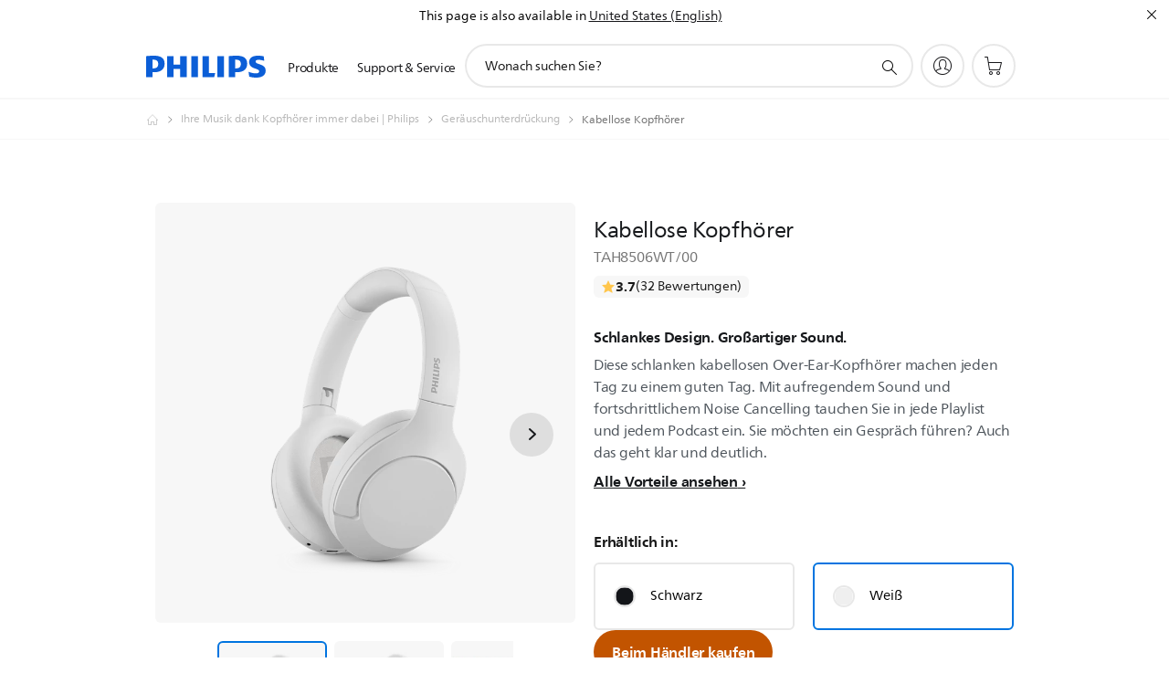

--- FILE ---
content_type: text/html;charset=utf-8
request_url: https://www.philips.de/c-p/TAH8506WT_00/kabellose-kopfhoerer
body_size: 58913
content:
<!DOCTYPE HTML><html lang="de-de" dir="ltr" class="no-js non-ie" xmlns:wb="http://open.weibo.com/wb"> <head> <meta charset="utf-8"> <meta name="viewport" content="width=device-width, initial-scale=1"> <script>LUX=function(){function n(){return Date.now?Date.now():+new Date}var r,t=n(),a=window.performance||{},e=a.timing||{activationStart:0,navigationStart:(null===(r=window.LUX)||void 0===r?void 0:r.ns)||t};function i(){return a.now?(r=a.now(),Math.floor(r)):n()-e.navigationStart;var r}(LUX=window.LUX||{}).ac=[],LUX.addData=function(n,r){return LUX.cmd(["addData",n,r])},LUX.cmd=function(n){return LUX.ac.push(n)},LUX.getDebug=function(){return[[t,0,[]]]},LUX.init=function(){return LUX.cmd(["init"])},LUX.mark=function(){for(var n=[],r=0;r<arguments.length;r++)n[r]=arguments[r];if(a.mark)return a.mark.apply(a,n);var t=n[0],e=n[1]||{};void 0===e.startTime&&(e.startTime=i());LUX.cmd(["mark",t,e])},LUX.markLoadTime=function(){return LUX.cmd(["markLoadTime",i()])},LUX.measure=function(){for(var n=[],r=0;r<arguments.length;r++)n[r]=arguments[r];if(a.measure)return a.measure.apply(a,n);var t,e=n[0],o=n[1],u=n[2];t="object"==typeof o?n[1]:{start:o,end:u};t.duration||t.end||(t.end=i());LUX.cmd(["measure",e,t])},LUX.send=function(){return LUX.cmd(["send"])},LUX.ns=t;var o=LUX;return window.LUX_ae=[],window.addEventListener("error",(function(n){window.LUX_ae.push(n)})),o}();</script> <script>!function(){var e=document.cookie.split("; ").find(function(e){return e.startsWith("notice_gdpr_prefs=")});if(e){var t=e.split("=")[1].split(/[,:\s]+/);t.includes("1")&&((n=document.createElement("script")).src="https://cdn.speedcurve.com/js/lux.js?id=33353111",n.async=!0,n.crossOrigin="anonymous",document.head.appendChild(n))}}();</script> <script>LUX.label="Product Detail";</script> <link rel="preconnect" href="https://www.googletagmanager.com"> <link rel="preconnect" href="https://images.philips.com"> <link rel="preconnect" href="https://consent.trustarc.com/"> <link rel="preconnect" href="https://philipselectronicsne.tt.omtrdc.net" crossorigin="use-credentials"> <link rel="preconnect" href="https://www.googleoptimize.com"> <link rel="preload" href="/c-etc/philips/clientlibs/foundation-base/clientlibs-css-rb2014/fonts/neuefrutigerworld-1.20.0-w02/NeueFrutigerWorldW02-Book.woff2" as="font" type="font/woff2" media="(min-width:701px)" crossorigin> <link rel="preload" href="/c-etc/philips/clientlibs/foundation-base/clientlibs-css-rb2014/fonts/neuefrutigerworld-1.20.0-w02/NeueFrutigerWorldW02-Bold.woff2" as="font" type="font/woff2" media="(min-width:701px)" crossorigin> <link rel="preload" href="/c-etc/philips/clientlibs/foundation-base/clientlibs-css-rb2014/fonts/neuefrutigerworld-1.20.0-w02/NeueFrutigerWorldW02-Light.woff2" as="font" type="font/woff2" media="(min-width:701px)" crossorigin> <link rel="preload" href="/c-etc/philips/clientlibs/foundation-base/clientlibs-css-rb2014/fonts/philips-global-icon-font/philips-global-icon-font-v2.8.woff2" as="font" type="font/woff2" crossorigin> <link rel="preload" href="/c-etc/philips/clientlibs/foundation-base/clientlibs-css-rb2014/fonts/philips-global-icon-font/philips-global-icon-font-32-v2.8.woff2" as="font" type="font/woff2" crossorigin> <script> window.dtm=window.dtm || {};
dtm.dnt=false; </script> <title> Kabellose Kopfhörer TAH8506WT/00 | Philips</title> <meta name="description" content="Weiß - Diese schlanken kabellosen Over-Ear-Kopfhörer machen jeden Tag zu einem guten Tag. Mit aufregendem Sound und fortschrittlichem Noise Cancelling tauchen Sie in jede Playlist und jedem Podcast ein. Sie möchten ein Gespräch führen? Auch das geht klar und deutlich."> <meta name="keywords" content="Kopfhörer, Geräuschunterdrückung, TAH8506WT/00, Kabellose Kopfhörer"> <meta name="PHILIPS.CONTEXT.LOCALE" content="de_de"> <meta name="PHILIPS.CONTEXT.CM.ENABLE" content="true"><meta name="PS_CARDTYPE" content="generic"> <meta name="PS_CONTENTTYPE_KEY" content="product"> <meta name="PS_CONTENTTYPE" content="Produkt"> <meta name="PS_FILTER_CONTENTTYPE" content="Produkte"> <meta name="PS_CONTENTGROUP" content="Produkte"> <meta name="PS_TITLE" content="Kabellose Kopfhörer"> <meta name="PS_SUBTITLE" content=""> <meta name="PS_BODYTEXT" content="Weiß - Diese schlanken kabellosen Over-Ear-Kopfhörer machen jeden Tag zu einem guten Tag. Mit aufregendem Sound und fortschrittlichem Noise Cancelling tauchen Sie in jede Playlist und jedem Podcast ein. Sie möchten ein Gespräch führen? Auch das geht klar und deutlich."> <meta name="PS_IMAGE" content="https://images.philips.com/is/image/philipsconsumer/75d45532337c42be9a5fb0cb00ddc5ba?$pnglarge$"> <meta name="PS_PRODUCT_CONSUMER_STATUS" content="NORMAL"> <meta name="PS_DTN" content="TAH8506WT/00"> <meta name="PS_QUICKLINK_1_LABEL" content="Überblick"> <meta name="PS_QUICKLINK_1_LINK" content="https://www.philips.de/c-p/TAH8506WT_00/kabellose-kopfhoerer"> <meta name="PS_QUICKLINK_2_LABEL" content="Technische Daten"> <meta name="PS_QUICKLINK_2_LINK" content="https://www.philips.de/c-p/TAH8506WT_00/kabellose-kopfhoerer/ubersicht#specifications"> <meta name="PS_QUICKLINK_3_LABEL" content="Bewertungen"> <meta name="PS_QUICKLINK_3_LINK" content="https://www.philips.de/c-p/TAH8506WT_00/kabellose-kopfhoerer/ubersicht#reviews"> <meta name="PS_QUICKLINK_4_LABEL" content="Support"> <meta name="PS_QUICKLINK_4_LINK" content="https://www.philips.de/c-p/TAH8506WT_00/kabellose-kopfhoerer/support#reviews"> <meta name="PS_AVERAGE_RATING" content="3.89999"> <meta name="PS_RATINGS" content="30"> <meta name="PS_GTIN" content="4895229118553"> <meta name="PS_PRODUCT_RANK" content="82"> <meta name="PS_PRODUCT_GROUP" content="Klang und Bild"> <meta name="PS_PRODUCT_CATEGORY" content="Kopfhörer"> <meta name="PS_PRODUCT_SUBCATEGORY" content="Geräuschunterdrückung"> <meta name="PS_PRODUCT_TYPE" content="NORMAL"> <meta name="PS_PRODUCT_VERSIONS" content="Noise Cancelling Pro| Bis zu 60&nbsp;Stunden Wiedergabezeit| Bluetooth-Multipoint| Touch Control"> <meta name="PS_DATE" content="2021-10-03T00:00:00.000+02:00"> <meta name="PS_PRODUCT_SHOPAVAILABILITY" content="false"> <meta name="PS_PRODUCT_ACCESSORY" content="false"> <meta name="PS_ACCESSORY_CTNS" content=""> <meta name="PS_PRODUCT_SOLD_ON_PHILIPS" content="false"> <meta name="PS_PRODUCT_PROMOTION" content="false"> <meta name="PS_PRODUCT_SHOPDISCOUNT" content="false"> <meta name="PS_SHOP_ENABLED" content="true"> <meta name="PS_PRODUCT_GROUP_ID" content="SOUND_AND_VISION_GR"> <meta name="PS_PRODUCT_CATEGORY_ID" content="SV_HEADPHONES_CA"> <meta name="PS_PRODUCT_SUBCATEGORY_ID" content="NOISE_CANCELLING_SU"> <meta name="PHILIPS.METRICS.DIVISION" content="CP"> <meta name="PHILIPS.METRICS.SECTION" content="main"> <meta name="PHILIPS.METRICS.COUNTRY" content="de"> <meta name="PHILIPS.METRICS.LANGUAGE" content="de"> <meta name="PHILIPS.METRICS.CATALOGTYPE" content="consumer"> <meta name="PHILIPS.METRICS.PRODUCTGROUP" content="sound_and_vision"> <meta name="PHILIPS.METRICS.PRODUCTCATEGORY" content="sv_headphones"> <meta name="PHILIPS.METRICS.PRODUCTSUBCATEGORY" content="noise_cancelling"> <meta name="PHILIPS.METRICS.PRODUCTID" content="tah8506wt_00"> <meta name="PHILIPS.METRICS.PAGENAME" content="tah8506wt_00:overview"> <meta property="og:title" content="Produkt Philips Kabellose Kopfhörer TAH8506WT/00 Kabellose Kopfhörer kaufen"> <meta property="og:description" content="Diese schlanken kabellosen Over-Ear-Kopfhörer machen jeden Tag zu einem guten Tag. Mit aufregendem Sound und fortschrittlichem Noise Cancelling tauchen Sie in jede Playlist und jedem Podcast ein. Sie möchten ein Gespräch führen? Auch das geht klar und deutlich."> <meta property="og:type" content="product"> <meta property="og:url" content="https://www.philips.de/c-p/TAH8506WT_00/kabellose-kopfhoerer"> <meta property="og:site_name" content="Philips"> <meta property="twitter:label2" content="Kopfhörer"> <meta property="twitter:data2" content="Geräuschunterdrückung"> <script> window.philips = window.philips || {};



philips.context = {
    sector: 'CP',
    isAuthorMode: 'false',
    
    locale: {
        country: 'de',
        language: 'de',
        currency: '',
        code: 'de_DE'
    },
    productCatalog: {
        ctn: 'tah8506wt/00',
        catalogType: 'consumer',
        productGroup: 'sound_and_vision',
        productCategory: 'sv_headphones',
        productSubCategory: 'noise_cancelling',
        shopEnabled : 'false',
        price: "''",
        
        stars: '3.89999/5.0|30',
        reviews: '30',
        
        inStock: '',
    },
     productCatalogId:
    {
        ctn: 'TAH8506WT/00',
        groupId: 'SOUND_AND_VISION_GR',
        categoryId: 'SV_HEADPHONES_CA',
        subcategoryId: 'NOISE_CANCELLING_SU',
    },
    page: {
        section: 'main',
        pageName: 'tah8506wt/00:overview',
        pageType: 'product_detail',
        pageSubType: 'overview',
        pageDetail: 'NORMAL',
        tags: '',
        infoType: '',
        trackingGroup: 'D2C-WEB-UPF-Product',
    },
    url: {
        repositoryPath: '/content/B2C/de_DE/product-catalog/so/kopfhoerer/geraeuschunterdrueckung/TAH8506WT_00',
        findSimilarProductsLink: 'https://www.philips.de/c-m-so/kopfhoerer/geraeuschunterdrueckung/neueste',
        
        personalizationUrl:'https://www.philips.de/c-p/TAH8506WT_00/kabellose-kopfhoerer'
    }
}; </script> <script src="/a1l4rgpa1fx2crzaqh/s3ns3t0g4k288vipw56.js"></script> <script src="/a1l4rgpa1fx2crzaqh/t1l6vgru59xvprnlz0ll.js" defer></script> <link rel="canonical" href="https://www.philips.de/c-p/TAH8506WT_00/kabellose-kopfhoerer"/> <link rel="apple-touch-icon" href="/c-etc/philips/clientlibs/foundation-base/clientlibs-css/img/favicon/favicon-hd.png"> <link rel="icon" type="image/svg+xml" href="/c-etc/philips/clientlibs/foundation-base/clientlibs-css/img/favicon/favicon.svg"> <link rel="icon" type="image/png" href="/c-etc/philips/clientlibs/foundation-base/clientlibs-css/img/favicon/favicon-192x192.png" sizes="192x192"> <link rel="icon" type="image/png" href="/c-etc/philips/clientlibs/foundation-base/clientlibs-css/img/favicon/favicon-96x96.png" sizes="96x96"> <link rel="icon" type="image/png" href="/c-etc/philips/clientlibs/foundation-base/clientlibs-css/img/favicon/favicon-32x32.png" sizes="32x32"> <link rel="icon" type="image/png" href="/c-etc/philips/clientlibs/foundation-base/clientlibs-css/img/favicon/favicon-16x16.png" sizes="16x16"> <meta name="msapplication-TileColor" content="#ffffff"> <meta name="msapplication-TileImage" content="/etc/philips/clientlibs/foundation-base/clientlibs-css/img/favicon/favicon-hd.png"> <script id="product-schema" data-shoppub-eop="" data-shop="false" type="application/ld+json"> {"@type":"Product","@context":"http://schema.org/","name":"Kabellose Kopfhörer","url":"https://www.philips.de/c-p/TAH8506WT_00/kabellose-kopfhoerer","image":["https://images.philips.com/is/image/philipsconsumer/75d45532337c42be9a5fb0cb00ddc5ba"],"description":"Diese schlanken kabellosen Over-Ear-Kopfhörer machen jeden Tag zu einem guten Tag. Mit aufregendem Sound und fortschrittlichem Noise Cancelling tauchen Sie in jede Playlist und jedem Podcast ein. Sie möchten ein Gespräch führen? Auch das geht klar und deutlich.","sku":"TAH8506WT/00","mpn":"TAH8506WT/00","gtin13":"4895229118553","brand":{"@type":"Thing","name":"Philips"}}</script> <script type="text/javascript"> (function(){(function(l,u,C){var O=[],P=[],f={_version:"3.6.0",_config:{classPrefix:"test-",enableClasses:!0,enableJSClass:!0,usePrefixes:!0},_q:[],on:function(e,t){var n=this;setTimeout(function(){t(n[e])},0)},addTest:function(e,t,n){P.push({name:e,fn:t,options:n})},addAsyncTest:function(e){P.push({name:null,fn:e})}},s=function(){};s.prototype=f,s=new s,s.addTest("svg",!!u.createElementNS&&!!u.createElementNS("http://www.w3.org/2000/svg","svg").createSVGRect),s.addTest("localstorage",function(){var e="modernizr";try{return localStorage.setItem(e,e),localStorage.removeItem(e),!0}catch{return!1}});var w=f._config.usePrefixes?" -webkit- -moz- -o- -ms- ".split(" "):["",""];f._prefixes=w;function v(e,t){return typeof e===t}function F(){var e,t,n,r,i,a,o;for(var p in P)if(P.hasOwnProperty(p)){if(e=[],t=P[p],t.name&&(e.push(t.name.toLowerCase()),t.options&&t.options.aliases&&t.options.aliases.length))for(n=0;n<t.options.aliases.length;n++)e.push(t.options.aliases[n].toLowerCase());for(r=v(t.fn,"function")?t.fn():t.fn,i=0;i<e.length;i++)a=e[i],o=a.split("."),o.length===1?s[o[0]]=r:(s[o[0]]&&!(s[o[0]]instanceof Boolean)&&(s[o[0]]=new Boolean(s[o[0]])),s[o[0]][o[1]]=r),O.push((r?"":"no-")+o.join("-"))}}var g=u.documentElement,_=g.nodeName.toLowerCase()==="svg";function A(e){var t=g.className,n=s._config.classPrefix||"";if(_&&(t=t.baseVal),s._config.enableJSClass){var r=new RegExp("(^|\\s)"+n+"no-js(\\s|$)");t=t.replace(r,"$1"+n+"js$2")}s._config.enableClasses&&(t+=" "+n+e.join(" "+n),_?g.className.baseVal=t:g.className=t)}var j="Moz O ms Webkit",L=f._config.usePrefixes?j.toLowerCase().split(" "):[];f._domPrefixes=L;var T;(function(){var e={}.hasOwnProperty;!v(e,"undefined")&&!v(e.call,"undefined")?T=function(t,n){return e.call(t,n)}:T=function(t,n){return n in t&&v(t.constructor.prototype[n],"undefined")}})(),f._l={},f.on=function(e,t){this._l[e]||(this._l[e]=[]),this._l[e].push(t),s.hasOwnProperty(e)&&setTimeout(function(){s._trigger(e,s[e])},0)},f._trigger=function(e,t){if(this._l[e]){var n=this._l[e];setTimeout(function(){var r,i;for(r=0;r<n.length;r++)i=n[r],i(t)},0),delete this._l[e]}};function q(e,t){if(typeof e=="object")for(var n in e)T(e,n)&&q(n,e[n]);else{e=e.toLowerCase();var r=e.split("."),i=s[r[0]];if(r.length==2&&(i=i[r[1]]),typeof i<"u")return s;t=typeof t=="function"?t():t,r.length==1?s[r[0]]=t:(s[r[0]]&&!(s[r[0]]instanceof Boolean)&&(s[r[0]]=new Boolean(s[r[0]])),s[r[0]][r[1]]=t),A([(t&&t!=!1?"":"no-")+r.join("-")]),s._trigger(e,t)}return s}s._q.push(function(){f.addTest=q});function y(){return typeof u.createElement!="function"?u.createElement(arguments[0]):_?u.createElementNS.call(u,"http://www.w3.org/2000/svg",arguments[0]):u.createElement.apply(u,arguments)}s.addTest("canvas",function(){var e=y("canvas");return!!(e.getContext&&e.getContext("2d"))});var k="CSS"in l&&"supports"in l.CSS,G="supportsCSS"in l;s.addTest("supports",k||G);function J(){var e=u.body;return e||(e=y(_?"svg":"body"),e.fake=!0),e}function z(e,t,n,r){var i="modernizr",a,o,p,c,m=y("div"),d=J();if(parseInt(n,10))for(;n--;)p=y("div"),p.id=r?r[n]:i+(n+1),m.appendChild(p);return a=y("style"),a.type="text/css",a.id="s"+i,(d.fake?d:m).appendChild(a),d.appendChild(m),a.styleSheet?a.styleSheet.cssText=e:a.appendChild(u.createTextNode(e)),m.id=i,d.fake&&(d.style.background="",d.style.overflow="hidden",c=g.style.overflow,g.style.overflow="hidden",g.appendChild(d)),o=t(m,e),d.fake?(d.parentNode.removeChild(d),g.style.overflow=c,g.offsetHeight):m.parentNode.removeChild(m),!!o}var V=function(){var e=l.matchMedia||l.msMatchMedia;return e?function(t){var n=e(t);return n&&n.matches||!1}:function(t){var n=!1;return z("@media "+t+" { #modernizr { position: absolute; } }",function(r){n=(l.getComputedStyle?l.getComputedStyle(r,null):r.currentStyle).position=="absolute"}),n}}();f.mq=V;var X=f.testStyles=z;s.addTest("touchevents",function(){return!!("ontouchstart"in l||l.DocumentTouch&&u instanceof DocumentTouch)});var R=f._config.usePrefixes?j.split(" "):[];f._cssomPrefixes=R;function W(e,t){return!!~(""+e).indexOf(t)}function B(e){return e.replace(/([a-z])-([a-z])/g,function(t,n,r){return n+r.toUpperCase()}).replace(/^-/,"")}var N=function(e){var t=w.length,n=l.CSSRule,r;if(typeof n>"u")return C;if(!e)return!1;if(e=e.replace(/^@/,""),r=e.replace(/-/g,"_").toUpperCase()+"_RULE",r in n)return"@"+e;for(var i=0;i<t;i++){var a=w[i],o=a.toUpperCase()+"_"+r;if(o in n)return"@-"+a.toLowerCase()+"-"+e}return!1};f.atRule=N;function H(e,t){return function(){return e.apply(t,arguments)}}function Z(e,t,n){var r;for(var i in e)if(e[i]in t)return n===!1?e[i]:(r=t[e[i]],v(r,"function")?H(r,n||t):r);return!1}var I={elem:y("modernizr")};s._q.push(function(){delete I.elem});var h={style:I.elem.style};s._q.unshift(function(){delete h.style});function U(e){return e.replace(/([A-Z])/g,function(t,n){return"-"+n.toLowerCase()}).replace(/^ms-/,"-ms-")}function K(e,t,n){var r;if("getComputedStyle"in l){r=getComputedStyle.call(l,e,t);var i=l.console;if(r!==null)n&&(r=r.getPropertyValue(n));else if(i){var a=i.error?"error":"log";i[a].call(i,"getComputedStyle returning null, its possible modernizr test results are inaccurate")}}else r=!t&&e.currentStyle&&e.currentStyle[n];return r}function Q(e,t){var n=e.length;if("CSS"in l&&"supports"in l.CSS){for(;n--;)if(l.CSS.supports(U(e[n]),t))return!0;return!1}else if("CSSSupportsRule"in l){for(var r=[];n--;)r.push("("+U(e[n])+":"+t+")");return r=r.join(" or "),z("@supports ("+r+") { #modernizr { position: absolute; } }",function(i){return K(i,null,"position")=="absolute"})}return C}function D(e,t,n,r){if(r=v(r,"undefined")?!1:r,!v(n,"undefined")){var i=Q(e,n);if(!v(i,"undefined"))return i}for(var a,o,p,c,m,d=["modernizr","tspan","samp"];!h.style&&d.length;)a=!0,h.modElem=y(d.shift()),h.style=h.modElem.style;function E(){a&&(delete h.style,delete h.modElem)}for(p=e.length,o=0;o<p;o++)if(c=e[o],m=h.style[c],W(c,"-")&&(c=B(c)),h.style[c]!==C)if(!r&&!v(n,"undefined")){try{h.style[c]=n}catch{}if(h.style[c]!=m)return E(),t=="pfx"?c:!0}else return E(),t=="pfx"?c:!0;return E(),!1}var Y=f.testProp=function(e,t,n){return D([e],C,t,n)};function x(e,t,n,r,i){var a=e.charAt(0).toUpperCase()+e.slice(1),o=(e+" "+R.join(a+" ")+a).split(" ");return v(t,"string")||v(t,"undefined")?D(o,t,r,i):(o=(e+" "+L.join(a+" ")+a).split(" "),Z(o,t,n))}f.testAllProps=x;function S(e,t,n){return x(e,C,C,t,n)}f.testAllProps=S,s.addTest("flexbox",S("flexBasis","1px",!0)),s.addTest("csstransforms",function(){return navigator.userAgent.indexOf("Android 2.")===-1&&S("transform","scale(1)",!0)}),s.addTest("csstransforms3d",function(){return!!S("perspective","1px",!0)}),s.addTest("csstransitions",S("transition","all",!0)),s.addTest("appearance",S("appearance"));var b=f.prefixed=function(e,t,n){return e.indexOf("@")===0?N(e):(e.indexOf("-")!=-1&&(e=B(e)),t?x(e,t,n):x(e,"pfx"))};s.addTest("fullscreen",!!(b("exitFullscreen",u,!1)||b("cancelFullScreen",u,!1))),s.addTest("objectfit",!!b("objectFit"),{aliases:["object-fit"]}),F(),A(O),delete f.addTest,delete f.addAsyncTest;for(var M=0;M<s._q.length;M++)s._q[M]();l.Modernizr=s})(window,document),window.Modernizr.addTest("correctvh",function(){return!navigator.userAgent.match(/(iPad|iPhone);.*CPU.*OS (6|7)_\d/i)}),window.Modernizr.addTest("touch",function(){return window.Modernizr.touchevents}),window.Modernizr.addTest("ipad",function(){return!!navigator.userAgent.match(/iPad/i)}),window.Modernizr.addTest("iphone",function(){return!!navigator.userAgent.match(/iPhone/i)}),window.Modernizr.addTest("ipod",function(){return!!navigator.userAgent.match(/iPod/i)}),window.Modernizr.addTest("ios",function(){return window.Modernizr.ipad||window.Modernizr.ipod||window.Modernizr.iphone}),function(){var l=document.documentElement,u="no-js";window.Modernizr._config.classPrefix&&l.className.indexOf(u)>-1&&(l.className=l.className.replace(u,window.Modernizr._config.classPrefix+"js"))}(),function(){window.sessionStorage&&window.sessionStorage.getItem("philips.hideRecallBanner")==="true"&&document.documentElement.classList.add("pv-hrb")}()})(); </script><link rel="stylesheet" href="/c-etc/designs/b2c-seamless-theme/clientlibs.260119.css" type="text/css"> <script type="application/json" class="pv-d2c-search__translations"> {"translations":{"d2c-search.sort-by":"Sortieren nach:","d2c-search.more-tab":"Mehr","d2c-search.versuni-lp-card-vacuum-link":"https://www.home-appliances.philips/de/de/u/floor-care-vacuums-mops?utm_source=philips.de&utm_medium=referral&utm_campaign=int-search","d2c-search.search-empty":"Suche leeren","d2c-search.sort-by-date-asc":"Datum (aufsteigend)","d2c-search.popular-support-topics-title":"Supportthemen","d2c-search.filter-rating-value":"{0} und höher","d2c-search.help-banner-title":"Krankenhaus- und Gesundheitsprodukte und -support finden","d2c-search.suggested-results":"Vorgeschlagene ergebnisse","TBD":"Auf Lager","d2c-search.versuni-lp-card-climate-link":"https://www.home-appliances.philips/de/de/u/climate-care?utm_source=philips.de&utm_medium=referral&utm_campaign=int-search","d2c-search.filter-range-max":"Max","d2c-search.versuni-lp-card-home-link":"https://www.home.id/de-DE/support?utm_source=philips.de&utm_medium=referral&utm_campaign=int-search","d2c-search.sort-by-date-desc":"Datum (absteigend)","d2c-search.no-result-for-search":"Tut uns leid! Keine Ergebnisse. ","d2c-search.nmore":"Mehr","d2c-search.add-to-cart-btn":"Hinzufügen","d2c-search.search-results-for":"Suchergebnisse für","d2c-search.tab.modal.option.support":"Support für ein Produkt erhalten","d2c-search.versuni-lp-card-pet-title":"Haustierprodukte","d2c-search.versuni-lp-title":"Interessierst Du dich für unsere Haushaltsprodukte?","d2c-search.tab.modal.list.label":"Wonach suchen Sie?","d2c-search.overall-rating":"Bewertung insgesamt","d2c-search.bundle-discount-label":"Paketrabatt","d2c-search.recently-viewed-title":"Kürzlich angesehene Artikel","d2c-search.filter-rating-title":"Kundenbewertung","d2c-search.versuni-lp-card-coffee-link":"https://www.home-appliances.philips/de/de/u/coffee-machines?utm_source=philips.de&utm_medium=referral&utm_campaign=int-search","d2c-search.submit-search-box":"Suche absenden","d2c-search.sort-by-size-asc":"Größe (aufsteigend)","d2c-search.filters-title":"Filter","d2c-search.sort-by-alphabetical-desc":"Alphabetisch (absteigend)","d2c-search.help-banner-cta-link":"https://www.philips.de/healthcare","d2c-search.versuni-lp-card-garden-link":"https://www.home-appliances.philips/de/de/u/garden-care?utm_source=philips.de&utm_medium=referral&utm_campaign=int-search","d2c-search.tab.modal.option.products":"Produkte im Shop entdecken","d2c-search.versuni-lp-card-home-title":"Produktinformationen & Support","d2c-search.sort-by-relevance":"Relevanz","d2c-search.filter-price-title":"Preis","d2c-search.help-banner-desc":"Ultraschall, Monitore, Bildgebung und mehr"," d2c-search.more-tab":"Support und mehr","d2c-search.sort-by-newest":"Neueste","d2c-search.versuni-lp-card-kitchen-title":"Küchengeräte","d2c-search.popular-categories-title":"Vielleicht suchst du nach:","d2c-search.versuni-lp-card-home-safety-title":"Haussicherheit","d2c-search.clear":"Löschen","d2c-search.help-suggestions-title":"Vorschläge","d2c-search.products-tab":"Shop","d2c-search.versuni-lp-card-climate-title":"Luft & Raumklima","d2c-search-added-to-cart-btn":"Zum Warenkorb hinzugefügt","d2c-search.refurbishment-label":"Generalüberholt","d2c-search.sort-by-size-desc":"Größe (absteigend)","d2c-search.search-box-sitewide":"Website-übergreifend","d2c-search.filter-apply-all":"Filter anwenden","d2c-search.what-look-for":"Wonach suchen Sie?","d2c-search.sort-by-price-high-to-low":"Preis (höchster)","d2c-search.try-different-search":"Versuchen Sie eine andere Suche.","d2c-search.notify-me-btn":"Benachrichtigen","d2c-search.versuni-lp-card-vacuum-title":"Staubsauger, Wischmopps & Saugroboter","d2c-search.versuni-lp-card-coffee-title":"Kaffeemaschinen","d2c-search.filter-price-range":"Preis {0} - {1}","d2c-search.srp-price-disclaimer":"Unverbindliche Preisempfehlung","d2c-search.sort-by-alphabetical-asc":"Alphabetisch (aufsteigend)","d2c-search.versuni-lp-card-ironing-link":"https://www.home-appliances.philips/de/de/u/garment-care-ironing?utm_source=philips.de&utm_medium=referral&utm_campaign=int-search","d2c-search.versuni-lp-card-ironing-title":"Bügeln & Textilpflege","d2c-search.sort-by-rating":"Bewertung","d2c-search.filter-price-title8":"Preis","d2c-search.help-banner-cta-text":"Besuchen Sie Philips.com/healthcare","d2c-search.search-box-label":"Website-Suche","d2c-search.tab.modal.title\n":"Suchen","d2c-search.filter-range-min":"Min","d2c-search.filter-availability-in-stock":"Auf Lager","d2c-search.versuni-lp-card-pet-link":"https://www.home-appliances.philips/de/de/u/pet-care?utm_source=philips.de&utm_medium=referral&utm_campaign=int-search","d2c-search.versuni-lp-card-garden-title":"Gartenpflege","d2c-search.versuni-lp-description":"Unsere Haushaltsprodukte haben ein neues Zuhause! Suchst Du eines der folgenden Produkte?","d2c-search.filter-availability-title":"Verfügbarkeit","d2c-search.help-suggestions-1":"Überprüfen Sie, ob alle Wörter richtig geschrieben sind.","d2c-search.help-suggestions-3":"Suche nach Produktname (z. B. Airfryer, Sonicare).","d2c-search.help-suggestions-2":"Suche nach Produktnummer (z. B. HD9240/90, L2BO/00).","d2c-search.added-to-cart-btn":"Zum Warenkorb hinzugefügt","d2c-search.help-suggestions-4":"Versuchen Sie andere Suchbegriffe.","d2c-search.filter-clear-all":"Filter löschen","d2c-search.sort-by-price-low-to-high":"Preis (niedrigster)"}} </script></head> <body class="productdetailspage " style=" " data-country="DE" data-language="de" data-locale="de_DE"> <!--<noindex>--> <!-- HEADER SECTION START --> <div class="genericheaderpage basepage page"><div class="header n02v3-header-a n02v3-header component-base"> <header class="p-n02v3 p-layout-row p-n02v3__hamburger--close
     
     
    default pv-padding-block-end--m
     
     
     
     p-n02v3__shop 
    p-n02v3__usp-banner--active 
    p-n02v3--b2c
    p-n02v3--show-search-field
    
     "
        data-n25="false"
        data-n25-mobile="false"
        data-flyout-links="{&quot;howToRegister&quot;:&quot;https://www.philips.de/myphilips/register-your-product&quot;,&quot;myProducts&quot;:&quot;/myphilips#/my-products&quot;,&quot;registerProduct&quot;:&quot;/myphilips#/register-new-product/search&quot;,&quot;myDashboard&quot;:&quot;/myphilips#/my-home&quot;,&quot;login&quot;:&quot;/myphilips&quot;,&quot;myAccount&quot;:&quot;https://www.philips.de/myphilips/register-product#tab\u003duser&quot;,&quot;signUp&quot;:&quot;https://www.philips.de/myphilips/login#tab\u003dsign-up&quot;}"
        data-is-fixed-height="true"
        data-is-stock-indicator = "inherit"
        data-stock-market=""
        data-stock-indicator-api = "https://tools.eurolandir.com/tools/pricefeed/xmlirmultiiso5.aspx?companyid=2522"
        data-shop-site=""> <div class="p-n02v3__top-banner" data-shop-error-message="Aufgrund der geplanten Wartung ist es jetzt nicht möglich, Einkäufe zu tätigen. Bitte versuchen Sie es später erneut.
"> <div class="geodetectionbar tc53-geo-detection-bar"> <div class="p-tc53-geo-detection-bar" data-current-page-path='/content/B2C/de_DE/product-catalog/so/kopfhoerer/geraeuschunterdrueckung/TAH8506WT_00'> <script type="text/x-handlebars-template" data-template="tc53-geo-detection-bar-template"> <div class="p-notification-bar p-navigation" > <span class="p-text p-direction-ltr"> <label class="p-label" >This page is also available in</label> <a  data-track-type="track-conversion" data-track-name="interaction"  data-track-description="link:geo_detection" class="p-anchor-geobar" href="{{url}}">{{urlLinkName}}</a> </span> <button class="p-close p-square p-inverted p-icon-close p-small" aria-label="Schließen"></button> </div> </script> </div> </div> <div class="p-n02v3__usp-banner-wrapper  p-hidden p-n02v3__usp-banner-wrapper--xs-s-hidden"> <ul class="p-n02v3__usp-banner p-layout-inner p-cell-gutter
                                                 p-n02v3__usp-banner--col4"> <li class="p-n02v3__usp-banner-item"> <div class="gc23v2-1 gc23v2-icon component-base"> <div class="p-gc23v2-icon  
         p-icon-with-text
		
		
         p-row-gutter  "> <!--googleoff: anchor--> <a class="" data-track-type="track-conversion" data-track-name="interaction" data-track-compid="gc23v2" data-track-description="button" href="https://www.philips.de/c-w/promotions/klarna-promotion.html" target="_self" title="(öffnet im selben Fenster)" rel="" aria-label=""> <i class="p-icon-coins"
							aria-label="foundation-base.gc23.p-icon-coins"></i> <div class="p-gc23v2-icon-text"> <p>Später bezahlen mit Klarna</p> </div> </a> <!--googleon: anchor--> </div> </div> </li> <li class="p-n02v3__usp-banner-item"> <div class="gc23v2-2 gc23v2-icon component-base"> <div class="p-gc23v2-icon  
         p-icon-with-text
		
		
         p-row-gutter  "> <!--googleoff: anchor--> <a class="" data-track-type="track-conversion" data-track-name="interaction" data-track-compid="gc23v2" data-track-description="uspbar_link_crmform" href="https://www.philips.de/c-e/member.html" target="_self" title="(öffnet im selben Fenster)" rel="" aria-label=""> <i class="p-icon-envelope"
							aria-label="Umschlagsymbol"></i> <div class="p-gc23v2-icon-text"> <p>10 € für Newsletter Anmeldung</p> </div> </a> <!--googleon: anchor--> </div> </div> </li> <li class="p-n02v3__usp-banner-item"> <div class="gc23v2-3 gc23v2-icon component-base"> <div class="p-gc23v2-icon  
         p-icon-with-text
		
		
         p-row-gutter  "> <!--googleoff: anchor--> <a class="" data-track-type="track-conversion" data-track-name="interaction" data-track-compid="gc23v2" data-track-description="link:refurbished" href="https://www.philips.de/c-w/support-home/online-store-faq.html#slide_delivery_faq" target="_self" title="(öffnet im selben Fenster)" rel="" aria-label=""> <i class="p-icon-transport-truck"
							aria-label="Transport-LKW-Symbol"></i> <div class="p-gc23v2-icon-text"> <p>Kostenloser Versand ab 40€</p> </div> </a> <!--googleon: anchor--> </div> </div> </li> <li class="p-n02v3__usp-banner-item"> <div class="gc23v2-4 gc23v2-icon component-base"> <div class="p-gc23v2-icon  
         p-icon-with-text
		
		
         p-row-gutter  "> <!--googleoff: anchor--> <a class="" data-track-type="track-conversion" data-track-name="interaction" data-track-compid="gc23v2" data-track-description="uspbar_link_myphilips" href="https://www.philips.de/c-w/support-home/online-store-faq#slide_returns" target="_self" title="(öffnet im selben Fenster)" rel="" aria-label=""> <i class="p-icon-returns"
							aria-label="foundation-base.gc23.p-icon-returns"></i> <div class="p-gc23v2-icon-text"> <p>30 Tage Rückgaberecht</p> </div> </a> <!--googleon: anchor--> </div> </div> </li> </ul> </div> </div> <div class="p-n02v3__inner"> <div class="p-layout-inner"> <div class="p-n02v3__shape"> <a href='https://www.philips.de/' title="Startseite" class="p-n02v3__shapelink"> <div class="p-n02v3__shape-wrapper"> <svg width="131" height="24" viewBox="0 0 131 24" fill="none" xmlns="http://www.w3.org/2000/svg"> <path d="M44.4019 0.480751V23.5192H37.3709V14.4601H30.0545V23.5192H23.0235V0.480751H30.0545V9.63756H37.3709V0.480751H44.4019ZM68.8676 18.892V0.480751H61.8366V23.5192H74.5465L75.6056 18.892H68.8601H68.8676ZM56.6385 0.480751H49.6075V23.5192H56.6385V0.480751ZM85.1455 0.480751H78.1145V23.5192H85.1455V0.480751ZM119.82 6.36244C119.82 5.10798 121.074 4.52958 123.095 4.52958C125.311 4.52958 127.715 5.01033 129.36 5.68639L128.781 0.676056C126.948 0.292958 125.311 0 122.329 0C116.65 0 112.789 2.2385 112.789 6.94085C112.789 15.0385 123.771 13.4009 123.771 17.1568C123.771 18.5991 122.712 19.3728 120.113 19.3728C117.799 19.3728 114.238 18.5991 112.12 17.5399L112.894 22.8432C115.012 23.6169 117.904 24 120.218 24C126.092 24 130.907 22.0695 130.907 16.2854C130.907 8.5784 119.827 10.0207 119.827 6.35493L119.82 6.36244ZM110.67 8.77371C110.67 14.6554 106.524 18.0282 99.9812 18.0282H97.4798V23.5192H90.4488V0.480751C92.8601 0.187794 96.2254 0 99.0197 0C106.246 0 110.678 2.31361 110.678 8.77371H110.67ZM103.737 8.87136C103.737 5.97934 102.1 4.34178 98.6291 4.34178C98.2685 4.34178 97.8854 4.34178 97.4723 4.36432V13.8817H98.6291C102.287 13.8817 103.737 11.861 103.737 8.87136ZM20.2291 8.77371C20.2291 14.6554 16.0901 18.0282 9.53991 18.0282H7.0385V23.5192H0V0.480751C2.41127 0.187794 5.77653 0 8.57089 0C15.7972 0 20.2216 2.31361 20.2216 8.77371H20.2291ZM13.2883 8.87136C13.2883 5.97934 11.6507 4.34178 8.18779 4.34178C7.82723 4.34178 7.44413 4.34178 7.03099 4.36432V13.8817H8.18779C11.846 13.8817 13.2883 11.861 13.2883 8.87136Z" fill="#0B5ED7"/> </svg> </div> </a> </div> </div> <nav class="p-n02v3__menu"> <div class="p-n02v3__mobiletopbg" aria-hidden="true"></div> <div class="p-n02v3__mobilebottombg" aria-hidden="true"></div> <div class="p-n02v3__m1bg"> <div class="p-n02v3__mwrap"> <div class="p-n02v3__m1title"></div> <ul class="p-n02v3__m1"> <li class="p-n02v3__mli p-n02v3__products p-m-1
                                
                                "> <a href="#" class="p-n02v3__mlink" data-track-type="track-nav-nena" data-track-compid="n02v3" data-track-navid="header" data-track-navdest="consumer:produkte"> <span class="p-n02v3__m1item pv-heading pv-body--s pv-bold">Produkte</span> </a> <div class="p-n02v3__m2bg p-n02v3__miconbg p-n02v3__m2bg--products p-n02v3__mbg--hidden
                                    "> <div class="p-n02v3__mwrap"> <div class="p-n02v3__mtitle"> <div class="p-n02v3__mback">Hauptmenü</div> <div class="p-n02v3__listtitle "> <div class="p-n02v3__mclose"><button class="p-icon-close" arial-label="Hauptmenü" ></button></div> <div class="pv-heading pv-body--m pv-bold">Produkte</div> </div> </div> <ul class="p-n02v3__m2 p-n02v3__micon"> <li class="p-n02v3__mli p-m-1-1 p-n02v3__group
                                                        "> <a href="#" class="p-n02v3__mlink" data-track-type="track-nav-nena" data-track-compid="n02v3" data-track-navid="header" data-track-navdest="consumer:produkte:körperpflege"> <span class="p-icon-personalcare--32 p-n02v3__m2icon"></span> <span class="pv-heading pv-body--s pv-bold p-n02v3__m2text">Körperpflege</span> </a> <div class="p-n02v3__m3bg p-n02v3__mflyout p-n02v3__mbg--hidden
                                                            " data-bg-level="3"> <div class="p-n02v3__mwrap"> <div class="p-n02v3__mtitle p-n02v3__t--col14"> <div class="p-n02v3__mback">Hauptmenü</div> <div class="p-n02v3__listtitle "> <div class="p-n02v3__mclose"><button class="p-icon-close"
                                                                                                        arial-label="Hauptmenü"></button></div> <div class="pv-heading pv-body--m pv-bold">Körperpflege</div> </div> </div> <ul class="p-n02v3__m3 p-n02v3__m--col14"> <li class="p-n02v3__mli p-n02v3__mli--subgroup p-m-1-1-1
                    "> <a href='#' class="p-n02v3__mlink"><span class="pv-heading pv-body--s">Für Frauen</span></a> <div class="p-n02v3__m4bg
                        " data-bg-level="4"> <div class="p-n02v3__mwrap"> <div class="p-n02v3__mtitle p-n02v3__t--col34"> <div class="p-n02v3__mback">Körperpflege</div> <div class="p-n02v3__listtitle "> <div class="p-n02v3__mclose"><button class="p-icon-close"
                                                                       arial-label="Zurück"></button></div> <div class="pv-heading pv-body--m pv-bold">Für Frauen</div> </div> </div> <ul class="p-n02v3__m4
            p-n02v3__m--col24
            "> <li class="p-n02v3__mli p-n02v3__mli--cat p-m-1-1-1-1
             "> <a target="" href='https://www.philips.de/c-m-pe/lumea-ipl' class="p-n02v3__mlink p-n02v3__mlink--no-childs" data-track-type="track-nav-nena" data-track-compid="n02v3" data-track-navid="header" data-track-navdest="consumer:produkte:pe:körperpflege:für_frauen:lumea-ipl-nav"> <span class="pv-heading pv-body--s"> Lumea IPL </span> </a> </li> <li class="p-n02v3__mli p-n02v3__mli--cat p-m-1-1-1-2
             "> <a target="" href='https://www.philips.de/c-m-pe/haarentfernung/lumea-try-and-buy' class="p-n02v3__mlink p-n02v3__mlink--no-childs" data-track-type="track-nav-nena" data-track-compid="n02v3" data-track-navid="header" data-track-navdest="consumer:produkte:pe:körperpflege:für_frauen:lumea-ipl-abonnement-nav"> <span class="pv-heading pv-body--s"> Lumea IPL-Abonnement </span> </a> </li> <li class="p-n02v3__mli p-n02v3__mli--cat p-m-1-1-1-3
             "> <a target="" href='https://www.philips.de/c-m-pe/haarentfernung/satinelle-epilator' class="p-n02v3__mlink p-n02v3__mlink--no-childs" data-track-type="track-nav-nena" data-track-compid="n02v3" data-track-navid="header" data-track-navdest="consumer:produkte:pe:körperpflege:für_frauen:satinelle-epilator-nav"> <span class="pv-heading pv-body--s"> Epilierer </span> </a> </li> <li class="p-n02v3__mli p-n02v3__mli--cat p-m-1-1-1-4
             "> <a target="" href='https://www.philips.de/c-m-pe/haarpflege/haartrockner' class="p-n02v3__mlink p-n02v3__mlink--no-childs" data-track-type="track-nav-nena" data-track-compid="n02v3" data-track-navid="header" data-track-navdest="consumer:produkte:pe:körperpflege:für_frauen:haartrockner-nav"> <span class="pv-heading pv-body--s"> Haartrockner </span> </a> </li> <li class="p-n02v3__mli p-n02v3__mli--cat p-m-1-1-1-5
             "> <a target="" href='https://www.philips.de/c-m-pe/haarpflege/lockenstab' class="p-n02v3__mlink p-n02v3__mlink--no-childs" data-track-type="track-nav-nena" data-track-compid="n02v3" data-track-navid="header" data-track-navdest="consumer:produkte:pe:körperpflege:für_frauen:lockenstab-nav"> <span class="pv-heading pv-body--s"> Lockenstäbe </span> </a> </li> <li class="p-n02v3__mli p-n02v3__mli--cat p-m-1-1-1-6
             "> <a target="" href='https://www.philips.de/c-m-pe/haarentfernung/rasierer-fuer-frauen' class="p-n02v3__mlink p-n02v3__mlink--no-childs" data-track-type="track-nav-nena" data-track-compid="n02v3" data-track-navid="header" data-track-navdest="consumer:produkte:pe:körperpflege:für_frauen:ladyshavers-women-nav"> <span class="pv-heading pv-body--s"> Ladyshaver </span> </a> </li> <li class="p-n02v3__mli p-n02v3__mli--cat p-m-1-1-1-7
             "> <a target="" href='https://www.philips.de/c-m-pe/oneblade-trimmen-stylen-und-rasieren/oneblade-intimate' class="p-n02v3__mlink p-n02v3__mlink--no-childs" data-track-type="track-nav-nena" data-track-compid="n02v3" data-track-navid="header" data-track-navdest="consumer:produkte:pe:körperpflege:für_frauen:oneblade-intimate-nav"> <span class="pv-heading pv-body--s"> OneBlade Intimate </span> </a> </li> <li class="p-n02v3__mli p-n02v3__mli--cat p-m-1-1-1-8
             "> <a target="" href='https://www.philips.de/c-p/SC5991_10/ersatz-buerstenkopf-empfindliche-haut' class="p-n02v3__mlink p-n02v3__mlink--no-childs" data-track-type="track-nav-nena" data-track-compid="n02v3" data-track-navid="header" data-track-navdest="consumer:produkte:pe:körperpflege:für_frauen:visa-pure"> <span class="pv-heading pv-body--s"> VisaPure-Bürstenkopf </span> </a> </li> <li class="p-n02v3__mli p-n02v3__mli--cat p-m-1-1-1-9
             "> <a target="" href='https://www.philips.de/c-m-pe/haarpflege/glaetteisen' class="p-n02v3__mlink p-n02v3__mlink--no-childs" data-track-type="track-nav-nena" data-track-compid="n02v3" data-track-navid="header" data-track-navdest="consumer:produkte:pe:körperpflege:für_frauen:glatteisen-nav"> <span class="pv-heading pv-body--s"> Glätteisen </span> </a> </li> <li class="p-n02v3__mli p-n02v3__mli--cat p-m-1-1-1-10
             "> <a target="" href='https://www.philips.de/c-m-pe/haarentfernung/trimmer' class="p-n02v3__mlink p-n02v3__mlink--no-childs" data-track-type="track-nav-nena" data-track-compid="n02v3" data-track-navid="header" data-track-navdest="consumer:produkte:pe:körperpflege:für_frauen:trimmers-nav"> <span class="pv-heading pv-body--s"> Trimmer </span> </a> </li> <li class="p-n02v3__mli p-n02v3__mli--cat p-m-1-1-1-11
             "> <a target="" href='https://www.philips.de/c-e/beauty-tipps-fur-frauen.html' class="p-n02v3__mlink p-n02v3__mlink--no-childs" data-track-type="track-nav-nena" data-track-compid="n02v3" data-track-navid="header" data-track-navdest="consumer:produkte:pe:körperpflege:für_frauen:beauty-hub-nav"> <span class="pv-heading pv-body--s"> Beauty Tipps </span> </a> </li> <li class="p-n02v3__mli p-n02v3__mli--cat p-m-1-1-1-12
             "> <a target="" href='https://www.philips.de/c-m-ac/schoenheit-fuer-frauen-zubehoer' class="p-n02v3__mlink p-n02v3__mlink--no-childs" data-track-type="track-nav-nena" data-track-compid="n02v3" data-track-navid="header" data-track-navdest="consumer:produkte:pe:körperpflege:für_frauen:beauty-for-women-accessories-nav"> <span class="pv-heading pv-body--s"> Zubehör & Ersatzteile </span> </a> </li> </ul> </div> </div> </li> <li class="p-n02v3__mli p-n02v3__mli--subgroup p-m-1-1-2
                    "> <a href='#' class="p-n02v3__mlink"><span class="pv-heading pv-body--s">Für Männer</span></a> <div class="p-n02v3__m4bg
                        " data-bg-level="4"> <div class="p-n02v3__mwrap"> <div class="p-n02v3__mtitle p-n02v3__t--col34"> <div class="p-n02v3__mback">Körperpflege</div> <div class="p-n02v3__listtitle "> <div class="p-n02v3__mclose"><button class="p-icon-close"
                                                                       arial-label="Zurück"></button></div> <div class="pv-heading pv-body--m pv-bold">Für Männer</div> </div> </div> <ul class="p-n02v3__m4
            p-n02v3__m--col24
            "> <li class="p-n02v3__mli p-n02v3__mli--cat p-m-1-1-2-1
             "> <a target="" href='https://www.philips.de/c-e/pe/mens-grooming-welcome.html' class="p-n02v3__mlink p-n02v3__mlink--no-childs" data-track-type="track-nav-nena" data-track-compid="n02v3" data-track-navid="header" data-track-navdest="consumer:produkte:pe:körperpflege:für_männer:shaving-and-grooming-for-men-nav"> <span class="pv-heading pv-body--s"> Rasieren und Pflegen für Männer - finden Sie das richtige Tool für Ihre Bedürfnisse </span> </a> </li> <li class="p-n02v3__mli p-n02v3__mli--cat p-m-1-1-2-2
             "> <a target="" href='https://www.philips.de/c-m-pe/gesichtsrasierer' class="p-n02v3__mlink p-n02v3__mlink--no-childs" data-track-type="track-nav-nena" data-track-compid="n02v3" data-track-navid="header" data-track-navdest="consumer:produkte:pe:körperpflege:für_männer:"> <span class="pv-heading pv-body--s"> Gesichtsrasierer </span> </a> </li> <li class="p-n02v3__mli p-n02v3__mli--cat p-m-1-1-2-3
             "> <a target="" href='https://www.philips.de/c-m-pe/gesichtsrasierer/try-and-buy-elektrorasierer-i9000-prestige-ultra' class="p-n02v3__mlink p-n02v3__mlink--no-childs" data-track-type="track-nav-nena" data-track-compid="n02v3" data-track-navid="header" data-track-navdest="consumer:produkte:pe:körperpflege:für_männer:facial-razor-subscriptions"> <span class="pv-heading pv-body--s"> Gesichtsrasierer-Abonnements </span> </a> </li> <li class="p-n02v3__mli p-n02v3__mli--cat p-m-1-1-2-4
             "> <a target="" href='https://www.philips.de/c-m-pe/oneblade-trimmen-stylen-und-rasieren' class="p-n02v3__mlink p-n02v3__mlink--no-childs" data-track-type="track-nav-nena" data-track-compid="n02v3" data-track-navid="header" data-track-navdest="consumer:produkte:pe:körperpflege:für_männer:oneblade-nav"> <span class="pv-heading pv-body--s"> OneBlade </span> </a> </li> <li class="p-n02v3__mli p-n02v3__mli--cat p-m-1-1-2-5
             "> <a target="" href='https://www.philips.de/c-m-pe/oneblade-trimmen-stylen-und-rasieren/myoneblade' class="p-n02v3__mlink p-n02v3__mlink--no-childs" data-track-type="track-nav-nena" data-track-compid="n02v3" data-track-navid="header" data-track-navdest="consumer:produkte:pe:körperpflege:für_männer:oneblade-abonnements-nav"> <span class="pv-heading pv-body--s"> OneBlade-Abonnements </span> </a> </li> <li class="p-n02v3__mli p-n02v3__mli--cat p-m-1-1-2-6
             "> <a target="" href='https://www.philips.de/c-m-pe/oneblade-trimmen-stylen-und-rasieren/oneblade-intimate' class="p-n02v3__mlink p-n02v3__mlink--no-childs" data-track-type="track-nav-nena" data-track-compid="n02v3" data-track-navid="header" data-track-navdest="consumer:produkte:pe:körperpflege:für_männer:oneblade-intimate-nav"> <span class="pv-heading pv-body--s"> OneBlade Intimate </span> </a> </li> <li class="p-n02v3__mli p-n02v3__mli--cat p-m-1-1-2-7
             "> <a target="" href='https://www.philips.de/c-m-pe/haarschneider' class="p-n02v3__mlink p-n02v3__mlink--no-childs" data-track-type="track-nav-nena" data-track-compid="n02v3" data-track-navid="header" data-track-navdest="consumer:produkte:pe:körperpflege:für_männer:haarschneider-nav"> <span class="pv-heading pv-body--s"> Haarschneider </span> </a> </li> <li class="p-n02v3__mli p-n02v3__mli--cat p-m-1-1-2-8
             "> <a target="" href='https://www.philips.de/c-m-pe/multigroomers' class="p-n02v3__mlink p-n02v3__mlink--no-childs" data-track-type="track-nav-nena" data-track-compid="n02v3" data-track-navid="header" data-track-navdest="consumer:produkte:pe:körperpflege:für_männer:multigroomer-nav"> <span class="pv-heading pv-body--s"> Multigroomer </span> </a> </li> <li class="p-n02v3__mli p-n02v3__mli--cat p-m-1-1-2-9
             "> <a target="" href='https://www.philips.de/c-m-pe/bartschneider' class="p-n02v3__mlink p-n02v3__mlink--no-childs" data-track-type="track-nav-nena" data-track-compid="n02v3" data-track-navid="header" data-track-navdest="consumer:produkte:pe:körperpflege:für_männer:barttrimmer-und-styler-nav"> <span class="pv-heading pv-body--s"> Barttrimmer- und styler </span> </a> </li> <li class="p-n02v3__mli p-n02v3__mli--cat p-m-1-1-2-10
             "> <a target="" href='https://www.philips.de/c-m-pe/bodygroomer' class="p-n02v3__mlink p-n02v3__mlink--no-childs" data-track-type="track-nav-nena" data-track-compid="n02v3" data-track-navid="header" data-track-navdest="consumer:produkte:pe:körperpflege:für_männer:bodygroom-nav"> <span class="pv-heading pv-body--s"> Bodygroom </span> </a> </li> <li class="p-n02v3__mli p-n02v3__mli--cat p-m-1-1-2-11
             "> <a target="" href='https://www.philips.de/c-m-pe/nasenhaartrimmer' class="p-n02v3__mlink p-n02v3__mlink--no-childs" data-track-type="track-nav-nena" data-track-compid="n02v3" data-track-navid="header" data-track-navdest="consumer:produkte:pe:körperpflege:für_männer:detailtrimmer-nav"> <span class="pv-heading pv-body--s"> Nasenhaartrimmer </span> </a> </li> <li class="p-n02v3__mli p-n02v3__mli--cat p-m-1-1-2-12
             "> <a target="" href='https://www.philips.de/c-e/pflegetipps-fur-manner.html' class="p-n02v3__mlink p-n02v3__mlink--no-childs" data-track-type="track-nav-nena" data-track-compid="n02v3" data-track-navid="header" data-track-navdest="consumer:produkte:pe:körperpflege:für_männer:mens-grooming-nav"> <span class="pv-heading pv-body--s"> Pflegetipps für Männer </span> </a> </li> <li class="p-n02v3__mli p-n02v3__mli--cat p-m-1-1-2-13
             "> <a target="" href='https://www.philips.de/c-m-ac/grooming-und-rasurzubehoer-fuer-maenner' class="p-n02v3__mlink p-n02v3__mlink--no-childs" data-track-type="track-nav-nena" data-track-compid="n02v3" data-track-navid="header" data-track-navdest="consumer:produkte:pe:körperpflege:für_männer:male-grooming-replacement-parts-nav"> <span class="pv-heading pv-body--s"> Zubehör & Ersatzteile </span> </a> </li> </ul> </div> </div> </li> <li class="p-n02v3__mli p-n02v3__mli--subgroup p-m-1-1-3
                    "> <a href='#' class="p-n02v3__mlink"><span class="pv-heading pv-body--s">Zahn- & Mundpflege</span></a> <div class="p-n02v3__m4bg
                        " data-bg-level="4"> <div class="p-n02v3__mwrap"> <div class="p-n02v3__mtitle p-n02v3__t--col34"> <div class="p-n02v3__mback">Körperpflege</div> <div class="p-n02v3__listtitle "> <div class="p-n02v3__mclose"><button class="p-icon-close"
                                                                       arial-label="Zurück"></button></div> <a href="https://www.philips.de/c-m-pe/ohc-platform" class="p-n02v3__mlink" data-track-type="track-nav-nena" data-track-compid="n02v3" data-track-navid="header" data-track-navdest="consumer:produkte:pe:körperpflege:zahn-_&_mundpflege"> <span class="pv-heading pv-body--m pv-bold p-xs-hidden p-s-hidden p-m-hidden">Zahn- & Mundpflege</span> <span class="pv-heading pv-body--m pv-bold p-l-hidden">Zahn- & Mundpflege</span></a> </div> </div> <ul class="p-n02v3__m4
            p-n02v3__m--col24
            "> <li class="p-n02v3__mli p-n02v3__mli--cat p-m-1-1-3-1
             "> <a target="" href='https://www.philips.de/c-m-pe/elektrische-zahnbuersten' class="p-n02v3__mlink p-n02v3__mlink--no-childs" data-track-type="track-nav-nena" data-track-compid="n02v3" data-track-navid="header" data-track-navdest="consumer:produkte:pe:körperpflege:zahn-_&_mundpflege:elektrische-zahnbuersten-nav"> <span class="pv-heading pv-body--s"> Elektrische Zahnbürsten </span> </a> </li> <li class="p-n02v3__mli p-n02v3__mli--cat p-m-1-1-3-2
             "> <a target="" href='https://www.philips.de/c-m-pe/buerstenkoepfe' class="p-n02v3__mlink p-n02v3__mlink--no-childs" data-track-type="track-nav-nena" data-track-compid="n02v3" data-track-navid="header" data-track-navdest="consumer:produkte:pe:körperpflege:zahn-_&_mundpflege:buerstenkoepfe-nav"> <span class="pv-heading pv-body--s"> Bürstenköpfe </span> </a> </li> <li class="p-n02v3__mli p-n02v3__mli--cat p-m-1-1-3-3
             "> <a target="" href='https://www.philips.de/c-m-pe/power-flosser/power-flosser-3000/neueste#availability=instock&filters=POWER_FLOSSER_3000_SU%2CCORDLESS_POWER_FLOSSER_3000_SU' class="p-n02v3__mlink p-n02v3__mlink--no-childs" data-track-type="track-nav-nena" data-track-compid="n02v3" data-track-navid="header" data-track-navdest="consumer:produkte:pe:körperpflege:zahn-_&_mundpflege:zahnzwischenraum-reinigung-nav"> <span class="pv-heading pv-body--s"> Power Flosser </span> </a> </li> <li class="p-n02v3__mli p-n02v3__mli--cat p-m-1-1-3-4
             "> <a target="" href='https://www.philips.de/c-e/pe/sonicare-subscription-homepage.html' class="p-n02v3__mlink p-n02v3__mlink--no-childs" data-track-type="track-nav-nena" data-track-compid="n02v3" data-track-navid="header" data-track-navdest="consumer:produkte:pe:körperpflege:zahn-_&_mundpflege:sonicare-abo-programme"> <span class="pv-heading pv-body--s"> Sonicare Abo-Programme </span> </a> </li> <li class="p-n02v3__mli p-n02v3__mli--cat p-m-1-1-3-5
             "> <a target="" href='https://www.philips.de/c-e/pe/sonicare-brush-head-subscription.html' class="p-n02v3__mlink p-n02v3__mlink--no-childs" data-track-type="track-nav-nena" data-track-compid="n02v3" data-track-navid="header" data-track-navdest="consumer:produkte:pe:körperpflege:zahn-_&_mundpflege:sonicare-brush-head-subscription"> <span class="pv-heading pv-body--s"> Sonicare Bürstenkopf Programm </span> </a> </li> <li class="p-n02v3__mli p-n02v3__mli--cat p-m-1-1-3-6
             "> <a target="" href='https://www.philips.de/c-e/pe/zahn-und-mundpflege/zahn-und-mundpflege-tipps.html' class="p-n02v3__mlink p-n02v3__mlink--no-childs" data-track-type="track-nav-nena" data-track-compid="n02v3" data-track-navid="header" data-track-navdest="consumer:produkte:pe:körperpflege:zahn-_&_mundpflege:ohc-platform-nav1"> <span class="pv-heading pv-body--s"> Zahn und Mundpflege Tipps </span> </a> </li> <li class="p-n02v3__mli p-n02v3__mli--cat p-m-1-1-3-7
             "> <a target="" href='https://www.philips.de/c-m-ac/zubehoer-fuer-zahnbuerste' class="p-n02v3__mlink p-n02v3__mlink--no-childs" data-track-type="track-nav-nena" data-track-compid="n02v3" data-track-navid="header" data-track-navdest="consumer:produkte:pe:körperpflege:zahn-_&_mundpflege:oral-healthcare-replacement-parts-nav"> <span class="pv-heading pv-body--s"> Zubehör & Ersatzteile </span> </a> </li> </ul> </div> </div> </li> <li class="p-n02v3__mli p-n02v3__mli--subgroup p-m-1-1-4
                    "> <a href='#' class="p-n02v3__mlink"><span class="pv-heading pv-body--s">Nachhaltigkeit</span></a> <div class="p-n02v3__m4bg
                        " data-bg-level="4"> <div class="p-n02v3__mwrap"> <div class="p-n02v3__mtitle p-n02v3__t--col34"> <div class="p-n02v3__mback">Körperpflege</div> <div class="p-n02v3__listtitle "> <div class="p-n02v3__mclose"><button class="p-icon-close"
                                                                       arial-label="Zurück"></button></div> <a href="https://www.philips.de/c-e/sustainability/nachhaltigkeit.html" class="p-n02v3__mlink" data-track-type="track-nav-nena" data-track-compid="n02v3" data-track-navid="header" data-track-navdest="consumer:produkte:pe:körperpflege:nachhaltigkeit"> <span class="pv-heading pv-body--m pv-bold p-xs-hidden p-s-hidden p-m-hidden">Nachhaltigkeit</span> <span class="pv-heading pv-body--m pv-bold p-l-hidden">Nachhaltigkeit</span></a> </div> </div> <ul class="p-n02v3__m4
            p-n02v3__m--col24
            "> <li class="p-n02v3__mli p-n02v3__mli--cat p-m-1-1-4-1
             "> <a target="" href='https://www.philips.de/c-e/sustainability/nachhaltigkeit/fokus-auf-nachhaltigen-produkten.html' class="p-n02v3__mlink p-n02v3__mlink--no-childs" data-track-type="track-nav-nena" data-track-compid="n02v3" data-track-navid="header" data-track-navdest="consumer:produkte:pe:körperpflege:nachhaltigkeit:unser-plan"> <span class="pv-heading pv-body--s"> Nachhaltige Produktinnovation </span> </a> </li> <li class="p-n02v3__mli p-n02v3__mli--cat p-m-1-1-4-2
             "> <a target="" href='https://www.philips.de/c-e/shop/de-generalueberholt.html' class="p-n02v3__mlink p-n02v3__mlink--no-childs" data-track-type="track-nav-nena" data-track-compid="n02v3" data-track-navid="header" data-track-navdest="consumer:produkte:pe:körperpflege:nachhaltigkeit:refurbished-products-nav"> <span class="pv-heading pv-body--s"> Generalüberholte Produkte </span> </a> </li> </ul> </div> </div> </li> </ul> </div> </div> </li> <li class="p-n02v3__mli p-m-1-2 p-n02v3__group
                                                        "> <a href="#" class="p-n02v3__mlink" data-track-type="track-nav-nena" data-track-compid="n02v3" data-track-navid="header" data-track-navdest="consumer:produkte:haushalt"> <span class="p-icon-household--32 p-n02v3__m2icon"></span> <span class="pv-heading pv-body--s pv-bold p-n02v3__m2text">Haushalt</span> </a> <div class="p-n02v3__m3bg p-n02v3__mflyout p-n02v3__mbg--hidden
                                                            " data-bg-level="3"> <div class="p-n02v3__mwrap"> <div class="p-n02v3__mtitle p-n02v3__t--col14"> <div class="p-n02v3__mback">Hauptmenü</div> <div class="p-n02v3__listtitle "> <div class="p-n02v3__mclose"><button class="p-icon-close"
                                                                                                        arial-label="Hauptmenü"></button></div> <div class="pv-heading pv-body--m pv-bold">Haushalt</div> </div> </div> <ul class="p-n02v3__m3 p-n02v3__m--col14"> <li class="p-n02v3__mli p-n02v3__mli--subgroup p-m-1-2-1
                    "> <a href='#' class="p-n02v3__mlink"><span class="pv-heading pv-body--s">Produkte für die häusliche Pflege</span></a> <div class="p-n02v3__m4bg
                        " data-bg-level="4"> <div class="p-n02v3__mwrap"> <div class="p-n02v3__mtitle p-n02v3__t--col34"> <div class="p-n02v3__mback">Haushalt</div> <div class="p-n02v3__listtitle "> <div class="p-n02v3__mclose"><button class="p-icon-close"
                                                                       arial-label="Zurück"></button></div> <div class="pv-heading pv-body--m pv-bold">Produkte für die häusliche Pflege</div> </div> </div> <ul class="p-n02v3__m4
            p-n02v3__m--col24
            "> <li class="p-n02v3__mli p-n02v3__mli--cat p-m-1-2-1-1
             "> <a target="_blank" href='https://www.home-appliances.philips/de/de/u/kitchen-appliances?utm_source=philips.de&utm_medium=referral&utm_campaign=nav-menu' class="p-n02v3__mlink p-n02v3__mlink--no-childs" data-track-type="track-nav-nena" data-track-compid="n02v3" data-track-navid="header" data-track-navdest="consumer:produkte:ho:haushalt:produkte_für_die_häusliche_pflege:kitchen-appliances-nav"> <span class="pv-heading pv-body--s"> Küchengeräte <span class="p-icon-external-link"></span> </span> </a> </li> <li class="p-n02v3__mli p-n02v3__mli--cat p-m-1-2-1-2
             "> <a target="_blank" href='https://www.home-appliances.philips/de/de/u/coffee-machines?utm_source=philips.de&utm_medium=referral&utm_campaign=nav-menu' class="p-n02v3__mlink p-n02v3__mlink--no-childs" data-track-type="track-nav-nena" data-track-compid="n02v3" data-track-navid="header" data-track-navdest="consumer:produkte:ho:haushalt:produkte_für_die_häusliche_pflege:coffee-machines-nav"> <span class="pv-heading pv-body--s"> Kaffeemaschinen <span class="p-icon-external-link"></span> </span> </a> </li> <li class="p-n02v3__mli p-n02v3__mli--cat p-m-1-2-1-3
             "> <a target="_blank" href='https://www.home-appliances.philips/de/de/u/floor-care-vacuums-mops?utm_source=philips.de&utm_medium=referral&utm_campaign=nav-menu' class="p-n02v3__mlink p-n02v3__mlink--no-childs" data-track-type="track-nav-nena" data-track-compid="n02v3" data-track-navid="header" data-track-navdest="consumer:produkte:ho:haushalt:produkte_für_die_häusliche_pflege:floor-care-vacuums-mops-nav"> <span class="pv-heading pv-body--s"> Staubsauger, Wischmopps & Saugroboter <span class="p-icon-external-link"></span> </span> </a> </li> <li class="p-n02v3__mli p-n02v3__mli--cat p-m-1-2-1-4
             "> <a target="_blank" href='https://www.home-appliances.philips/de/de/u/garment-care-ironing?utm_source=philips.de&utm_medium=referral&utm_campaign=nav-menu' class="p-n02v3__mlink p-n02v3__mlink--no-childs" data-track-type="track-nav-nena" data-track-compid="n02v3" data-track-navid="header" data-track-navdest="consumer:produkte:ho:haushalt:produkte_für_die_häusliche_pflege:garment-care-ironing-nav"> <span class="pv-heading pv-body--s"> Bügeln & Textilpflege <span class="p-icon-external-link"></span> </span> </a> </li> <li class="p-n02v3__mli p-n02v3__mli--cat p-m-1-2-1-5
             "> <a target="_blank" href='https://www.home-appliances.philips/de/de/u/climate-care?utm_source=philips.de&utm_medium=referral&utm_campaign=nav-menu' class="p-n02v3__mlink p-n02v3__mlink--no-childs" data-track-type="track-nav-nena" data-track-compid="n02v3" data-track-navid="header" data-track-navdest="consumer:produkte:ho:haushalt:produkte_für_die_häusliche_pflege:climate-care"> <span class="pv-heading pv-body--s"> Luft & Raumklima <span class="p-icon-external-link"></span> </span> </a> </li> <li class="p-n02v3__mli p-n02v3__mli--cat p-m-1-2-1-6
             "> <a target="_blank" href='https://www.home-appliances.philips/sg/en/u/home-safety?utm_source=philips.de&utm_medium=referral&utm_campaign=nav-menu' class="p-n02v3__mlink p-n02v3__mlink--no-childs" data-track-type="track-nav-nena" data-track-compid="n02v3" data-track-navid="header" data-track-navdest="consumer:produkte:ho:haushalt:produkte_für_die_häusliche_pflege:home-safety-nav"> <span class="pv-heading pv-body--s"> Haussicherheit <span class="p-icon-external-link"></span> </span> </a> </li> <li class="p-n02v3__mli p-n02v3__mli--cat p-m-1-2-1-7
             "> <a target="_blank" href='https://www.home-appliances.philips/de/de/u/pet-care?utm_source=philips.de&utm_medium=referral&utm_campaign=nav-menu' class="p-n02v3__mlink p-n02v3__mlink--no-childs" data-track-type="track-nav-nena" data-track-compid="n02v3" data-track-navid="header" data-track-navdest="consumer:produkte:ho:haushalt:produkte_für_die_häusliche_pflege:pet-care-nav"> <span class="pv-heading pv-body--s"> Haustierprodukte <span class="p-icon-external-link"></span> </span> </a> </li> <li class="p-n02v3__mli p-n02v3__mli--cat p-m-1-2-1-8
             "> <a target="_blank" href='https://www.home-appliances.philips/de/de/u/garden-care?utm_source=philips.de&utm_medium=referral&utm_campaign=nav-menu' class="p-n02v3__mlink p-n02v3__mlink--no-childs" data-track-type="track-nav-nena" data-track-compid="n02v3" data-track-navid="header" data-track-navdest="consumer:produkte:ho:haushalt:produkte_für_die_häusliche_pflege:garden-care-nav"> <span class="pv-heading pv-body--s"> Gartenpflege <span class="p-icon-external-link"></span> </span> </a> </li> <li class="p-n02v3__mli p-n02v3__mli--cat p-m-1-2-1-9
             "> <a target="_blank" href='https://www.home-appliances.philips/de/de/c/black-friday-deals-offers' class="p-n02v3__mlink p-n02v3__mlink--no-childs" data-track-type="track-nav-nena" data-track-compid="n02v3" data-track-navid="header" data-track-navdest="consumer:produkte:ho:haushalt:produkte_für_die_häusliche_pflege:blackfriday-navi"> <span class="pv-heading pv-body--s"> Black Friday <span class="p-icon-external-link"></span> </span> </a> </li> </ul> </div> </div> </li> <li class="p-n02v3__mli p-n02v3__mli--subgroup p-m-1-2-2
                    "> <a href='#' class="p-n02v3__mlink"><span class="pv-heading pv-body--s">Wasseraufbereitung</span></a> <div class="p-n02v3__m4bg
                        " data-bg-level="4"> <div class="p-n02v3__mwrap"> <div class="p-n02v3__mtitle p-n02v3__t--col34"> <div class="p-n02v3__mback">Haushalt</div> <div class="p-n02v3__listtitle "> <div class="p-n02v3__mclose"><button class="p-icon-close"
                                                                       arial-label="Zurück"></button></div> <div class="pv-heading pv-body--m pv-bold">Wasseraufbereitung</div> </div> </div> <ul class="p-n02v3__m4
            p-n02v3__m--col24
            "> <li class="p-n02v3__mli p-n02v3__mli--cat p-m-1-2-2-1
             "> <a target="" href='https://www.philips.de/c-m-ho/trinkwasser-loesungen' class="p-n02v3__mlink p-n02v3__mlink--no-childs" data-track-type="track-nav-nena" data-track-compid="n02v3" data-track-navid="header" data-track-navdest="consumer:produkte:ho:haushalt:wasseraufbereitung:drinking-solutions-navi"> <span class="pv-heading pv-body--s"> Trinklösungen </span> </a> </li> <li class="p-n02v3__mli p-n02v3__mli--cat p-m-1-2-2-2
             "> <a target="" href='https://www.philips.de/c-m-ho/badezimmerloesungen' class="p-n02v3__mlink p-n02v3__mlink--no-childs" data-track-type="track-nav-nena" data-track-compid="n02v3" data-track-navid="header" data-track-navdest="consumer:produkte:ho:haushalt:wasseraufbereitung:bathroom-navi"> <span class="pv-heading pv-body--s"> Badezimmer </span> </a> </li> </ul> </div> </div> </li> <li class="p-n02v3__mli p-n02v3__mli--subgroup p-m-1-2-3
                    "> <a href='#' class="p-n02v3__mlink"><span class="pv-heading pv-body--s">Intelligente Sicherheit</span></a> <div class="p-n02v3__m4bg
                        " data-bg-level="4"> <div class="p-n02v3__mwrap"> <div class="p-n02v3__mtitle p-n02v3__t--col34"> <div class="p-n02v3__mback">Haushalt</div> <div class="p-n02v3__listtitle "> <div class="p-n02v3__mclose"><button class="p-icon-close"
                                                                       arial-label="Zurück"></button></div> <div class="pv-heading pv-body--m pv-bold">Intelligente Sicherheit</div> </div> </div> <ul class="p-n02v3__m4
            p-n02v3__m--col24
            "> <li class="p-n02v3__mli p-n02v3__mli--cat p-m-1-2-3-1
             "> <a target="" href='https://www.philips.de/c-m-so/video-sprechanlage' class="p-n02v3__mlink p-n02v3__mlink--no-childs" data-track-type="track-nav-nena" data-track-compid="n02v3" data-track-navid="header" data-track-navdest="consumer:produkte:ho:haushalt:intelligente_sicherheit:intercom-systems-with-video-function-nav"> <span class="pv-heading pv-body--s"> Gegensprechanlagen mit Videofunktion </span> </a> </li> <li class="p-n02v3__mli p-n02v3__mli--cat p-m-1-2-3-2
             "> <a target="" href='https://www.philips.de/c-m-ho/intelligente-sicherheit/neueste' class="p-n02v3__mlink p-n02v3__mlink--no-childs" data-track-type="track-nav-nena" data-track-compid="n02v3" data-track-navid="header" data-track-navdest="consumer:produkte:ho:haushalt:intelligente_sicherheit:cameras-for-intercom-systems-with-video-function-nav"> <span class="pv-heading pv-body--s"> Kameras für Gegensprechanlagen mit Videofunktion </span> </a> </li> <li class="p-n02v3__mli p-n02v3__mli--cat p-m-1-2-3-3
             "> <a target="" href='https://www.philips.de/c-m-ho/intelligente-sicherheit/neueste' class="p-n02v3__mlink p-n02v3__mlink--no-childs" data-track-type="track-nav-nena" data-track-compid="n02v3" data-track-navid="header" data-track-navdest="consumer:produkte:ho:haushalt:intelligente_sicherheit:doorbells-nav"> <span class="pv-heading pv-body--s"> Türklingeln </span> </a> </li> </ul> </div> </div> </li> </ul> </div> </div> </li> <li class="p-n02v3__mli p-m-1-3 p-n02v3__group
                                                        "> <a href="#" class="p-n02v3__mlink" data-track-type="track-nav-nena" data-track-compid="n02v3" data-track-navid="header" data-track-navdest="consumer:produkte:klang_und_bild"> <span class="p-icon-sound-and-vision--32 p-n02v3__m2icon"></span> <span class="pv-heading pv-body--s pv-bold p-n02v3__m2text">Klang und Bild</span> </a> <div class="p-n02v3__m3bg p-n02v3__mflyout p-n02v3__mbg--hidden
                                                            " data-bg-level="3"> <div class="p-n02v3__mwrap"> <div class="p-n02v3__mtitle p-n02v3__t--col14"> <div class="p-n02v3__mback">Hauptmenü</div> <div class="p-n02v3__listtitle "> <div class="p-n02v3__mclose"><button class="p-icon-close"
                                                                                                        arial-label="Hauptmenü"></button></div> <div class="pv-heading pv-body--m pv-bold">Klang und Bild</div> </div> </div> <ul class="p-n02v3__m3 p-n02v3__m--col14"> <li class="p-n02v3__mli p-n02v3__mli--subgroup p-m-1-3-1
                    "> <a href='#' class="p-n02v3__mlink"><span class="pv-heading pv-body--s">Fernseher, Monitore und Video</span></a> <div class="p-n02v3__m4bg
                        " data-bg-level="4"> <div class="p-n02v3__mwrap"> <div class="p-n02v3__mtitle p-n02v3__t--col34"> <div class="p-n02v3__mback">Klang und Bild</div> <div class="p-n02v3__listtitle "> <div class="p-n02v3__mclose"><button class="p-icon-close"
                                                                       arial-label="Zurück"></button></div> <div class="pv-heading pv-body--m pv-bold">Fernseher, Monitore und Video</div> </div> </div> <ul class="p-n02v3__m4
            p-n02v3__m--col24
            "> <li class="p-n02v3__mli p-n02v3__mli--cat p-m-1-3-1-1
             "> <a target="" href='https://www.philips.de/c-m-so/fernseher' class="p-n02v3__mlink p-n02v3__mlink--no-childs" data-track-type="track-nav-nena" data-track-compid="n02v3" data-track-navid="header" data-track-navdest="consumer:produkte:so:klang_und_bild:fernseher,_monitore_und_video:tv-nav"> <span class="pv-heading pv-body--s"> Fernseher </span> </a> </li> <li class="p-n02v3__mli p-n02v3__mli--cat p-m-1-3-1-2
             "> <a target="" href='https://www.philips.de/c-m-so/monitore' class="p-n02v3__mlink p-n02v3__mlink--no-childs" data-track-type="track-nav-nena" data-track-compid="n02v3" data-track-navid="header" data-track-navdest="consumer:produkte:so:klang_und_bild:fernseher,_monitore_und_video:"> <span class="pv-heading pv-body--s"> Monitore </span> </a> </li> <li class="p-n02v3__mli p-n02v3__mli--cat p-m-1-3-1-3
             "> <a target="" href='https://www.philips.de/c-m-so/projektoren' class="p-n02v3__mlink p-n02v3__mlink--no-childs" data-track-type="track-nav-nena" data-track-compid="n02v3" data-track-navid="header" data-track-navdest="consumer:produkte:so:klang_und_bild:fernseher,_monitore_und_video:"> <span class="pv-heading pv-body--s"> Projektoren </span> </a> </li> <li class="p-n02v3__mli p-n02v3__mli--cat p-m-1-3-1-4
             "> <a target="" href='https://www.philips.de/c-m-so/set-top-boxen' class="p-n02v3__mlink p-n02v3__mlink--no-childs" data-track-type="track-nav-nena" data-track-compid="n02v3" data-track-navid="header" data-track-navdest="consumer:produkte:so:klang_und_bild:fernseher,_monitore_und_video:"> <span class="pv-heading pv-body--s"> Set-Top-Boxen </span> </a> </li> <li class="p-n02v3__mli p-n02v3__mli--cat p-m-1-3-1-5
             "> <a target="" href='https://www.philips.de/c-m-so/media-player' class="p-n02v3__mlink p-n02v3__mlink--no-childs" data-track-type="track-nav-nena" data-track-compid="n02v3" data-track-navid="header" data-track-navdest="consumer:produkte:so:klang_und_bild:fernseher,_monitore_und_video:"> <span class="pv-heading pv-body--s"> Media-Player </span> </a> </li> <li class="p-n02v3__mli p-n02v3__mli--cat p-m-1-3-1-6
             "> <a target="" href='https://www.philips.de/c-e/so/tv-kaufberatung.html' class="p-n02v3__mlink p-n02v3__mlink--no-childs" data-track-type="track-nav-nena" data-track-compid="n02v3" data-track-navid="header" data-track-navdest="consumer:produkte:so:klang_und_bild:fernseher,_monitore_und_video:tv-buying-advice-nav"> <span class="pv-heading pv-body--s"> TV-Kaufberatung </span> </a> </li> </ul> </div> </div> </li> <li class="p-n02v3__mli p-n02v3__mli--subgroup p-m-1-3-2
                    "> <a href='#' class="p-n02v3__mlink"><span class="pv-heading pv-body--s">Audio</span></a> <div class="p-n02v3__m4bg
                        " data-bg-level="4"> <div class="p-n02v3__mwrap"> <div class="p-n02v3__mtitle p-n02v3__t--col34"> <div class="p-n02v3__mback">Klang und Bild</div> <div class="p-n02v3__listtitle "> <div class="p-n02v3__mclose"><button class="p-icon-close"
                                                                       arial-label="Zurück"></button></div> <div class="pv-heading pv-body--m pv-bold">Audio</div> </div> </div> <ul class="p-n02v3__m4
            p-n02v3__m--col24
            "> <li class="p-n02v3__mli p-n02v3__mli--cat p-m-1-3-2-1
             "> <a target="" href='https://www.philips.de/c-m-so/audio-fuer-zuhause' class="p-n02v3__mlink p-n02v3__mlink--no-childs" data-track-type="track-nav-nena" data-track-compid="n02v3" data-track-navid="header" data-track-navdest="consumer:produkte:so:klang_und_bild:audio:home-audio"> <span class="pv-heading pv-body--s"> Audio für Zuhause </span> </a> </li> <li class="p-n02v3__mli p-n02v3__mli--cat p-m-1-3-2-2
             "> <a target="" href='https://www.philips.de/c-m-so/soundbars-und-home-sound' class="p-n02v3__mlink p-n02v3__mlink--no-childs" data-track-type="track-nav-nena" data-track-compid="n02v3" data-track-navid="header" data-track-navdest="consumer:produkte:so:klang_und_bild:audio:soundbars-and-home-theatre-nav"> <span class="pv-heading pv-body--s"> Soundbars und Home Entertainment </span> </a> </li> <li class="p-n02v3__mli p-n02v3__mli--cat p-m-1-3-2-3
             "> <a target="" href='https://www.philips.de/c-m-so/kopfhoerer' class="p-n02v3__mlink p-n02v3__mlink--no-childs" data-track-type="track-nav-nena" data-track-compid="n02v3" data-track-navid="header" data-track-navdest="consumer:produkte:so:klang_und_bild:audio:headphones"> <span class="pv-heading pv-body--s"> Kopfhoerer </span> </a> </li> <li class="p-n02v3__mli p-n02v3__mli--cat p-m-1-3-2-4
             "> <a target="" href='https://www.philips.de/c-m-so/kabellose-lautsprecher' class="p-n02v3__mlink p-n02v3__mlink--no-childs" data-track-type="track-nav-nena" data-track-compid="n02v3" data-track-navid="header" data-track-navdest="consumer:produkte:so:klang_und_bild:audio:wireless-speakers"> <span class="pv-heading pv-body--s"> Kabellose Lautsprecher </span> </a> </li> <li class="p-n02v3__mli p-n02v3__mli--cat p-m-1-3-2-5
             "> <a target="" href='https://www.philips.de/c-m-so/party-lautsprecher' class="p-n02v3__mlink p-n02v3__mlink--no-childs" data-track-type="track-nav-nena" data-track-compid="n02v3" data-track-navid="header" data-track-navdest="consumer:produkte:so:klang_und_bild:audio:"> <span class="pv-heading pv-body--s"> Party-Lautsprecher </span> </a> </li> <li class="p-n02v3__mli p-n02v3__mli--cat p-m-1-3-2-6
             "> <a target="" href='https://www.philips.de/c-m-au/auto-audiosysteme' class="p-n02v3__mlink p-n02v3__mlink--no-childs" data-track-type="track-nav-nena" data-track-compid="n02v3" data-track-navid="header" data-track-navdest="consumer:produkte:so:klang_und_bild:audio:"> <span class="pv-heading pv-body--s"> Auto-Audiosysteme </span> </a> </li> <li class="p-n02v3__mli p-n02v3__mli--cat p-m-1-3-2-7
             "> <a target="" href='https://www.philips.de/c-m-so/video-sprechanlage' class="p-n02v3__mlink p-n02v3__mlink--no-childs" data-track-type="track-nav-nena" data-track-compid="n02v3" data-track-navid="header" data-track-navdest="consumer:produkte:so:klang_und_bild:audio:"> <span class="pv-heading pv-body--s"> Video-Sprechanlage </span> </a> </li> <li class="p-n02v3__mli p-n02v3__mli--cat p-m-1-3-2-8
             "> <a target="" href='https://www.philips.de/c-e/so/sound-hub.html' class="p-n02v3__mlink p-n02v3__mlink--no-childs" data-track-type="track-nav-nena" data-track-compid="n02v3" data-track-navid="header" data-track-navdest="consumer:produkte:so:klang_und_bild:audio:tips-and-suggestions-nav"> <span class="pv-heading pv-body--s"> Tipps und anregungen </span> </a> </li> </ul> </div> </div> </li> <li class="p-n02v3__mli p-n02v3__mli--subgroup p-m-1-3-3
                    "> <a href='#' class="p-n02v3__mlink"><span class="pv-heading pv-body--s">Kommunikation</span></a> <div class="p-n02v3__m4bg
                        " data-bg-level="4"> <div class="p-n02v3__mwrap"> <div class="p-n02v3__mtitle p-n02v3__t--col34"> <div class="p-n02v3__mback">Klang und Bild</div> <div class="p-n02v3__listtitle "> <div class="p-n02v3__mclose"><button class="p-icon-close"
                                                                       arial-label="Zurück"></button></div> <div class="pv-heading pv-body--m pv-bold">Kommunikation</div> </div> </div> <ul class="p-n02v3__m4
            p-n02v3__m--col24
            "> <li class="p-n02v3__mli p-n02v3__mli--cat p-m-1-3-3-1
             "> <a target="" href='https://www.philips.de/c-m-so/festnetztelefone' class="p-n02v3__mlink p-n02v3__mlink--no-childs" data-track-type="track-nav-nena" data-track-compid="n02v3" data-track-navid="header" data-track-navdest="consumer:produkte:so:klang_und_bild:kommunikation:"> <span class="pv-heading pv-body--s"> Festnetztelefone </span> </a> </li> <li class="p-n02v3__mli p-n02v3__mli--cat p-m-1-3-3-2
             "> <a target="" href='https://www.philips.de/c-m-so/audiorecorder' class="p-n02v3__mlink p-n02v3__mlink--no-childs" data-track-type="track-nav-nena" data-track-compid="n02v3" data-track-navid="header" data-track-navdest="consumer:produkte:so:klang_und_bild:kommunikation:"> <span class="pv-heading pv-body--s"> Audiorecorder </span> </a> </li> </ul> </div> </div> </li> <li class="p-n02v3__mli p-n02v3__mli--subgroup p-m-1-3-4
                    "> <a href='#' class="p-n02v3__mlink"><span class="pv-heading pv-body--s">Zubehör</span></a> <div class="p-n02v3__m4bg
                        " data-bg-level="4"> <div class="p-n02v3__mwrap"> <div class="p-n02v3__mtitle p-n02v3__t--col34"> <div class="p-n02v3__mback">Klang und Bild</div> <div class="p-n02v3__listtitle "> <div class="p-n02v3__mclose"><button class="p-icon-close"
                                                                       arial-label="Zurück"></button></div> <div class="pv-heading pv-body--m pv-bold">Zubehör</div> </div> </div> <ul class="p-n02v3__m4
            p-n02v3__m--col24
            "> <li class="p-n02v3__mli p-n02v3__mli--cat p-m-1-3-4-1
             "> <a target="" href='https://www.philips.de/c-m-so/kabel-und-anschluss' class="p-n02v3__mlink p-n02v3__mlink--no-childs" data-track-type="track-nav-nena" data-track-compid="n02v3" data-track-navid="header" data-track-navdest="consumer:produkte:so:klang_und_bild:zubehör:av-connectivity"> <span class="pv-heading pv-body--s"> AV-Konnektivität </span> </a> </li> <li class="p-n02v3__mli p-n02v3__mli--cat p-m-1-3-4-2
             "> <a target="" href='https://www.philips.de/c-m-so/zubehoer-fuer-mobiltelefone' class="p-n02v3__mlink p-n02v3__mlink--no-childs" data-track-type="track-nav-nena" data-track-compid="n02v3" data-track-navid="header" data-track-navdest="consumer:produkte:so:klang_und_bild:zubehör:"> <span class="pv-heading pv-body--s"> Zubehör für Mobilgeräte </span> </a> </li> <li class="p-n02v3__mli p-n02v3__mli--cat p-m-1-3-4-3
             "> <a target="" href='https://www.philips.de/c-m-so/computerzubehoer' class="p-n02v3__mlink p-n02v3__mlink--no-childs" data-track-type="track-nav-nena" data-track-compid="n02v3" data-track-navid="header" data-track-navdest="consumer:produkte:so:klang_und_bild:zubehör:"> <span class="pv-heading pv-body--s"> Computerzubehör </span> </a> </li> <li class="p-n02v3__mli p-n02v3__mli--cat p-m-1-3-4-4
             "> <a target="" href='https://www.philips.de/c-m-so/batterien-und-taschenlampen' class="p-n02v3__mlink p-n02v3__mlink--no-childs" data-track-type="track-nav-nena" data-track-compid="n02v3" data-track-navid="header" data-track-navdest="consumer:produkte:so:klang_und_bild:zubehör:"> <span class="pv-heading pv-body--s"> Batterien und Taschenlampen </span> </a> </li> <li class="p-n02v3__mli p-n02v3__mli--cat p-m-1-3-4-5
             "> <a target="" href='https://www.philips.de/c-m-so/audio-und-videozubehoer' class="p-n02v3__mlink p-n02v3__mlink--no-childs" data-track-type="track-nav-nena" data-track-compid="n02v3" data-track-navid="header" data-track-navdest="consumer:produkte:so:klang_und_bild:zubehör:audio-und-videozubehoer"> <span class="pv-heading pv-body--s"> Audio und Videozubehoer </span> </a> </li> <li class="p-n02v3__mli p-n02v3__mli--cat p-m-1-3-4-6
             "> <a target="" href='https://www.philips.de/c-m-so/stromversorgung' class="p-n02v3__mlink p-n02v3__mlink--no-childs" data-track-type="track-nav-nena" data-track-compid="n02v3" data-track-navid="header" data-track-navdest="consumer:produkte:so:klang_und_bild:zubehör:stromversorgung"> <span class="pv-heading pv-body--s"> Stromversorgung </span> </a> </li> <li class="p-n02v3__mli p-n02v3__mli--cat p-m-1-3-4-7
             "> <a target="" href='https://www.philips.de/c-m-so/aufbewahrung' class="p-n02v3__mlink p-n02v3__mlink--no-childs" data-track-type="track-nav-nena" data-track-compid="n02v3" data-track-navid="header" data-track-navdest="consumer:produkte:so:klang_und_bild:zubehör:aufbewahrung"> <span class="pv-heading pv-body--s"> Aufbewahrung </span> </a> </li> </ul> </div> </div> </li> </ul> </div> </div> </li> <li class="p-n02v3__mli p-m-1-4 p-n02v3__group
                                                        "> <a href="#" class="p-n02v3__mlink" data-track-type="track-nav-nena" data-track-compid="n02v3" data-track-navid="header" data-track-navdest="consumer:produkte:mutter und kind"> <span class="p-icon-mcc--32 p-n02v3__m2icon"></span> <span class="pv-heading pv-body--s pv-bold p-n02v3__m2text">Mutter und Kind</span> </a> <div class="p-n02v3__m3bg p-n02v3__mflyout p-n02v3__mbg--hidden
                                                            " data-bg-level="3"> <div class="p-n02v3__mwrap"> <div class="p-n02v3__mtitle p-n02v3__t--col14"> <div class="p-n02v3__mback">Hauptmenü</div> <div class="p-n02v3__listtitle "> <div class="p-n02v3__mclose"><button class="p-icon-close"
                                                                                                        arial-label="Hauptmenü"></button></div> <div class="pv-heading pv-body--m pv-bold">Mutter und Kind</div> </div> </div> <ul class="p-n02v3__m3 p-n02v3__m--col14"> <li class="p-n02v3__mli p-n02v3__mli--subgroup p-m-1-4-1
                    "> <a href='#' class="p-n02v3__mlink"><span class="pv-heading pv-body--s">Philips Avent</span></a> <div class="p-n02v3__m4bg
                        " data-bg-level="4"> <div class="p-n02v3__mwrap"> <div class="p-n02v3__mtitle p-n02v3__t--col34"> <div class="p-n02v3__mback">Mutter und Kind</div> <div class="p-n02v3__listtitle "> <div class="p-n02v3__mclose"><button class="p-icon-close"
                                                                       arial-label="Zurück"></button></div> <a href="https://www.philips.de/c-m-mo/philips-avent-babyartikel" class="p-n02v3__mlink" data-track-type="track-nav-nena" data-track-compid="n02v3" data-track-navid="header" data-track-navdest="consumer:produkte:mo:mutter und kind:philips_avent"> <span class="pv-heading pv-body--m pv-bold p-xs-hidden p-s-hidden p-m-hidden">Philips Avent</span> <span class="pv-heading pv-body--m pv-bold p-l-hidden">Philips Avent</span></a> </div> </div> <ul class="p-n02v3__m4
            p-n02v3__m--col24
            "> <li class="p-n02v3__mli p-n02v3__mli--cat p-m-1-4-1-1
             "> <a target="" href='https://www.philips.de/c-e/mo/eltern-leitfaden.html' class="p-n02v3__mlink p-n02v3__mlink--no-childs" data-track-type="track-nav-nena" data-track-compid="n02v3" data-track-navid="header" data-track-navdest="consumer:produkte:mo:mutter und kind:philips_avent:parents-guide-nav"> <span class="pv-heading pv-body--s"> Eltern-Leitfaden </span> </a> </li> <li class="p-n02v3__mli p-n02v3__mli--cat p-m-1-4-1-2
             "> <a target="" href='https://www.philips.de/c-m-ac/mutter-und-kind' class="p-n02v3__mlink p-n02v3__mlink--no-childs" data-track-type="track-nav-nena" data-track-compid="n02v3" data-track-navid="header" data-track-navdest="consumer:produkte:mo:mutter und kind:philips_avent:accessories-spare-parts-nav"> <span class="pv-heading pv-body--s"> Zubehör & Ersatzteile </span> </a> </li> </ul> </div> </div> </li> <li class="p-n02v3__mli p-n02v3__mli--subgroup p-m-1-4-2
                    "> <a href='#' class="p-n02v3__mlink"><span class="pv-heading pv-body--s">Für Babys</span></a> <div class="p-n02v3__m4bg
                        " data-bg-level="4"> <div class="p-n02v3__mwrap"> <div class="p-n02v3__mtitle p-n02v3__t--col34"> <div class="p-n02v3__mback">Mutter und Kind</div> <div class="p-n02v3__listtitle "> <div class="p-n02v3__mclose"><button class="p-icon-close"
                                                                       arial-label="Zurück"></button></div> <div class="pv-heading pv-body--m pv-bold">Für Babys</div> </div> </div> <ul class="p-n02v3__m4
            p-n02v3__m--col24
            "> <li class="p-n02v3__mli p-n02v3__mli--cat p-m-1-4-2-1
             "> <a target="" href='https://www.philips.de/c-m-mo/milchpumpen' class="p-n02v3__mlink p-n02v3__mlink--no-childs" data-track-type="track-nav-nena" data-track-compid="n02v3" data-track-navid="header" data-track-navdest="consumer:produkte:mo:mutter und kind:für_babys:milchpumpen"> <span class="pv-heading pv-body--s"> Milchpumpen </span> </a> </li> <li class="p-n02v3__mli p-n02v3__mli--cat p-m-1-4-2-2
             "> <a target="" href='https://www.philips.de/c-e/mo/rental-breast-pump.html' class="p-n02v3__mlink p-n02v3__mlink--no-childs" data-track-type="track-nav-nena" data-track-compid="n02v3" data-track-navid="header" data-track-navdest="consumer:produkte:mo:mutter und kind:für_babys:rent-a-breast-pump"> <span class="pv-heading pv-body--s"> Milchpumpe mieten </span> </a> </li> <li class="p-n02v3__mli p-n02v3__mli--cat p-m-1-4-2-3
             "> <a target="" href='https://www.philips.de/c-m-mo/babyflaschen-sauger' class="p-n02v3__mlink p-n02v3__mlink--no-childs" data-track-type="track-nav-nena" data-track-compid="n02v3" data-track-navid="header" data-track-navdest="consumer:produkte:mo:mutter und kind:für_babys:babyflaschchen-und-sauger-nav"> <span class="pv-heading pv-body--s"> Babyfläschchen und Sauger </span> </a> </li> <li class="p-n02v3__mli p-n02v3__mli--cat p-m-1-4-2-4
             "> <a target="" href='https://www.philips.de/c-m-mo/schnuller' class="p-n02v3__mlink p-n02v3__mlink--no-childs" data-track-type="track-nav-nena" data-track-compid="n02v3" data-track-navid="header" data-track-navdest="consumer:produkte:mo:mutter und kind:für_babys:pacifiers-nav"> <span class="pv-heading pv-body--s"> Schnuller & Soothie Snuggles für Neugeborene und Kleinkinder </span> </a> </li> <li class="p-n02v3__mli p-n02v3__mli--cat p-m-1-4-2-5
             "> <a target="" href='https://www.philips.de/c-m-mo/baby-geschenkesets' class="p-n02v3__mlink p-n02v3__mlink--no-childs" data-track-type="track-nav-nena" data-track-compid="n02v3" data-track-navid="header" data-track-navdest="consumer:produkte:mo:mutter und kind:für_babys:"> <span class="pv-heading pv-body--s"> Baby-Geschenkesets </span> </a> </li> <li class="p-n02v3__mli p-n02v3__mli--cat p-m-1-4-2-6
             "> <a target="" href='https://www.philips.de/c-m-mo/flaschenwaermer-und-sterilisatoren' class="p-n02v3__mlink p-n02v3__mlink--no-childs" data-track-type="track-nav-nena" data-track-compid="n02v3" data-track-navid="header" data-track-navdest="consumer:produkte:mo:mutter und kind:für_babys:"> <span class="pv-heading pv-body--s"> Flaschenwärmer und Sterilisatoren </span> </a> </li> <li class="p-n02v3__mli p-n02v3__mli--cat p-m-1-4-2-7
             "> <a target="" href='https://www.philips.de/c-m-mo/babyphones-und-thermometer' class="p-n02v3__mlink p-n02v3__mlink--no-childs" data-track-type="track-nav-nena" data-track-compid="n02v3" data-track-navid="header" data-track-navdest="consumer:produkte:mo:mutter und kind:für_babys:baby-monitors-thermometers-nav"> <span class="pv-heading pv-body--s"> Audio Video und connected Babyphone </span> </a> </li> <li class="p-n02v3__mli p-n02v3__mli--cat p-m-1-4-2-8
             "> <a target="" href='https://www.philips.de/c-e/mo/baby-monitors/connected-baby-monitor-trybuy.html' class="p-n02v3__mlink p-n02v3__mlink--no-childs" data-track-type="track-nav-nena" data-track-compid="n02v3" data-track-navid="header" data-track-navdest="consumer:produkte:mo:mutter und kind:für_babys:try-buy-connected-babymonitor"> <span class="pv-heading pv-body--s"> Try&Buy Connected Babymonitor </span> </a> </li> <li class="p-n02v3__mli p-n02v3__mli--cat p-m-1-4-2-9
             "> <a target="" href='https://www.philips.de/c-e/mo/pregnancy-plus/avent-baby-pakete.html' class="p-n02v3__mlink p-n02v3__mlink--no-childs" data-track-type="track-nav-nena" data-track-compid="n02v3" data-track-navid="header" data-track-navdest="consumer:produkte:mo:mutter und kind:für_babys:baby-start-pakete-nav"> <span class="pv-heading pv-body--s"> Baby Start-Pakete </span> </a> </li> </ul> </div> </div> </li> <li class="p-n02v3__mli p-n02v3__mli--subgroup p-m-1-4-3
                    "> <a href='#' class="p-n02v3__mlink"><span class="pv-heading pv-body--s">Für Kleinkinder</span></a> <div class="p-n02v3__m4bg
                        " data-bg-level="4"> <div class="p-n02v3__mwrap"> <div class="p-n02v3__mtitle p-n02v3__t--col34"> <div class="p-n02v3__mback">Mutter und Kind</div> <div class="p-n02v3__listtitle "> <div class="p-n02v3__mclose"><button class="p-icon-close"
                                                                       arial-label="Zurück"></button></div> <div class="pv-heading pv-body--m pv-bold">Für Kleinkinder</div> </div> </div> <ul class="p-n02v3__m4
            p-n02v3__m--col24
            "> <li class="p-n02v3__mli p-n02v3__mli--cat p-m-1-4-3-1
             "> <a target="" href='https://www.philips.de/c-m-mo/trinklernbecher-fuer-kleinkinder' class="p-n02v3__mlink p-n02v3__mlink--no-childs" data-track-type="track-nav-nena" data-track-compid="n02v3" data-track-navid="header" data-track-navdest="consumer:produkte:mo:mutter und kind:für_kleinkinder:"> <span class="pv-heading pv-body--s"> Trinklernbecher für Kleinkinder </span> </a> </li> <li class="p-n02v3__mli p-n02v3__mli--cat p-m-1-4-3-2
             "> <a target="" href='https://www.philips.de/c-m-mo/nahrungszubereiter/neueste#filters=BABY_FOOD_MAKERS_SU' class="p-n02v3__mlink p-n02v3__mlink--no-childs" data-track-type="track-nav-nena" data-track-compid="n02v3" data-track-navid="header" data-track-navdest="consumer:produkte:mo:mutter und kind:für_kleinkinder:nahrungszubereiter-nav"> <span class="pv-heading pv-body--s"> Nahrungszubereiter </span> </a> </li> </ul> </div> </div> </li> <li class="p-n02v3__mli p-n02v3__mli--subgroup p-m-1-4-4
                    "> <a href='#' class="p-n02v3__mlink"><span class="pv-heading pv-body--s">Für Mütter</span></a> <div class="p-n02v3__m4bg
                        " data-bg-level="4"> <div class="p-n02v3__mwrap"> <div class="p-n02v3__mtitle p-n02v3__t--col34"> <div class="p-n02v3__mback">Mutter und Kind</div> <div class="p-n02v3__listtitle "> <div class="p-n02v3__mclose"><button class="p-icon-close"
                                                                       arial-label="Zurück"></button></div> <div class="pv-heading pv-body--m pv-bold">Für Mütter</div> </div> </div> <ul class="p-n02v3__m4
            p-n02v3__m--col24
            "> <li class="p-n02v3__mli p-n02v3__mli--cat p-m-1-4-4-1
             "> <a target="" href='https://www.philips.de/healthcare/solutions/mother-and-child-care/avent/avent-medizinisches-fachpersonal' class="p-n02v3__mlink p-n02v3__mlink--no-childs" data-track-type="track-nav-nena" data-track-compid="n02v3" data-track-navid="header" data-track-navdest="consumer:produkte:mo:mutter und kind:für_mütter:fuer-medizinisches-fachpersonal-nav"> <span class="pv-heading pv-body--s"> Für Hebammen und medizinisches Fachpersonal </span> </a> </li> <li class="p-n02v3__mli p-n02v3__mli--cat p-m-1-4-4-2
             "> <a target="" href='https://www.philips.de/c-e/mo/wehenschreiber-philips-avalon-cl.html' class="p-n02v3__mlink p-n02v3__mlink--no-childs" data-track-type="track-nav-nena" data-track-compid="n02v3" data-track-navid="header" data-track-navdest="consumer:produkte:mo:mutter und kind:für_mütter:mobilitaet-waehrend-der-geburt-nav"> <span class="pv-heading pv-body--s"> Mobilität während der Geburt im Krankenhaus </span> </a> </li> </ul> </div> </div> </li> <li class="p-n02v3__mli p-n02v3__mli--subgroup p-m-1-4-5
                    "> <a href='#' class="p-n02v3__mlink"><span class="pv-heading pv-body--s">Nachhaltigkeit</span></a> <div class="p-n02v3__m4bg
                        " data-bg-level="4"> <div class="p-n02v3__mwrap"> <div class="p-n02v3__mtitle p-n02v3__t--col34"> <div class="p-n02v3__mback">Mutter und Kind</div> <div class="p-n02v3__listtitle "> <div class="p-n02v3__mclose"><button class="p-icon-close"
                                                                       arial-label="Zurück"></button></div> <a href="https://www.philips.de/c-e/sustainability/nachhaltigkeit.html" class="p-n02v3__mlink" data-track-type="track-nav-nena" data-track-compid="n02v3" data-track-navid="header" data-track-navdest="consumer:produkte:mo:mutter und kind:nachhaltigkeit"> <span class="pv-heading pv-body--m pv-bold p-xs-hidden p-s-hidden p-m-hidden">Nachhaltigkeit</span> <span class="pv-heading pv-body--m pv-bold p-l-hidden">Nachhaltigkeit</span></a> </div> </div> <ul class="p-n02v3__m4
            p-n02v3__m--col24
            "> <li class="p-n02v3__mli p-n02v3__mli--cat p-m-1-4-5-1
             "> <a target="" href='https://www.philips.de/c-e/sustainability/nachhaltigkeit/fokus-auf-nachhaltigen-produkten.html' class="p-n02v3__mlink p-n02v3__mlink--no-childs" data-track-type="track-nav-nena" data-track-compid="n02v3" data-track-navid="header" data-track-navdest="consumer:produkte:mo:mutter und kind:nachhaltigkeit:unser-plan"> <span class="pv-heading pv-body--s"> Nachhaltige Produktinnovation </span> </a> </li> <li class="p-n02v3__mli p-n02v3__mli--cat p-m-1-4-5-2
             "> <a target="" href='https://www.philips.de/c-e/shop/de-generalueberholt.html' class="p-n02v3__mlink p-n02v3__mlink--no-childs" data-track-type="track-nav-nena" data-track-compid="n02v3" data-track-navid="header" data-track-navdest="consumer:produkte:mo:mutter und kind:nachhaltigkeit:refurbished-products-nav"> <span class="pv-heading pv-body--s"> Generalüberholte Produkte </span> </a> </li> </ul> </div> </div> </li> </ul> </div> </div> </li> <li class="p-n02v3__mli p-m-1-5 p-n02v3__group
                                                        "> <a href="#" class="p-n02v3__mlink" data-track-type="track-nav-nena" data-track-compid="n02v3" data-track-navid="header" data-track-navdest="consumer:produkte:beleuchtung"> <span class="p-icon-light-bulb--32 p-n02v3__m2icon"></span> <span class="pv-heading pv-body--s pv-bold p-n02v3__m2text">Beleuchtung</span> </a> <div class="p-n02v3__m3bg p-n02v3__mflyout p-n02v3__mbg--hidden
                                                            " data-bg-level="3"> <div class="p-n02v3__mwrap"> <div class="p-n02v3__mtitle p-n02v3__t--col14"> <div class="p-n02v3__mback">Hauptmenü</div> <div class="p-n02v3__listtitle "> <div class="p-n02v3__mclose"><button class="p-icon-close"
                                                                                                        arial-label="Hauptmenü"></button></div> <div class="pv-heading pv-body--m pv-bold">Beleuchtung</div> </div> </div> <ul class="p-n02v3__m3 p-n02v3__m--col14"> <li class="p-n02v3__mli p-n02v3__mli--subgroup p-m-1-5-1
                    "> <a href='#' class="p-n02v3__mlink"><span class="pv-heading pv-body--s">Philips Hue</span></a> <div class="p-n02v3__m4bg
                        " data-bg-level="4"> <div class="p-n02v3__mwrap"> <div class="p-n02v3__mtitle p-n02v3__t--col34"> <div class="p-n02v3__mback">Beleuchtung</div> <div class="p-n02v3__listtitle "> <div class="p-n02v3__mclose"><button class="p-icon-close"
                                                                       arial-label="Zurück"></button></div> <div class="pv-heading pv-body--m pv-bold">Philips Hue</div> </div> </div> <ul class="p-n02v3__m4
            p-n02v3__m--col24
            "> <li class="p-n02v3__mli p-n02v3__mli--cat p-m-1-5-1-1
             "> <a target="_blank" href='https://www.philips-hue.com/de-de' class="p-n02v3__mlink p-n02v3__mlink--no-childs" data-track-type="track-nav-nena" data-track-compid="n02v3" data-track-navid="header" data-track-navdest="consumer:produkte:li:beleuchtung:philips_hue:meethue-nav-item"> <span class="pv-heading pv-body--s"> Philips Hue <span class="p-icon-external-link"></span> </span> </a> </li> </ul> </div> </div> </li> <li class="p-n02v3__mli p-n02v3__mli--subgroup p-m-1-5-2
                    "> <a href='#' class="p-n02v3__mlink"><span class="pv-heading pv-body--s">Konsumenten Beleuchtung</span></a> <div class="p-n02v3__m4bg
                        " data-bg-level="4"> <div class="p-n02v3__mwrap"> <div class="p-n02v3__mtitle p-n02v3__t--col34"> <div class="p-n02v3__mback">Beleuchtung</div> <div class="p-n02v3__listtitle "> <div class="p-n02v3__mclose"><button class="p-icon-close"
                                                                       arial-label="Zurück"></button></div> <div class="pv-heading pv-body--m pv-bold">Konsumenten Beleuchtung</div> </div> </div> <ul class="p-n02v3__m4
            p-n02v3__m--col24
            "> <li class="p-n02v3__mli p-n02v3__mli--cat p-m-1-5-2-1
             "> <a target="_blank" href='https://www.lighting.philips.de/consumer' class="p-n02v3__mlink p-n02v3__mlink--no-childs" data-track-type="track-nav-nena" data-track-compid="n02v3" data-track-navid="header" data-track-navdest="consumer:produkte:li:beleuchtung:konsumenten_beleuchtung:consumer-lighting-nav-item"> <span class="pv-heading pv-body--s"> Konsumenten Beleuchtung <span class="p-icon-external-link"></span> </span> </a> </li> </ul> </div> </div> </li> </ul> </div> </div> </li> <li class="p-n02v3__mli p-m-1-6 p-n02v3__group
                                                        "> <a href="#" class="p-n02v3__mlink" data-track-type="track-nav-nena" data-track-compid="n02v3" data-track-navid="header" data-track-navdest="consumer:produkte:automobil"> <span class="p-icon-car--32 p-n02v3__m2icon"></span> <span class="pv-heading pv-body--s pv-bold p-n02v3__m2text">Automobil</span> </a> <div class="p-n02v3__m3bg p-n02v3__mflyout p-n02v3__mbg--hidden
                                                            " data-bg-level="3"> <div class="p-n02v3__mwrap"> <div class="p-n02v3__mtitle p-n02v3__t--col14"> <div class="p-n02v3__mback">Hauptmenü</div> <div class="p-n02v3__listtitle "> <div class="p-n02v3__mclose"><button class="p-icon-close"
                                                                                                        arial-label="Hauptmenü"></button></div> <div class="pv-heading pv-body--m pv-bold">Automobil</div> </div> </div> <ul class="p-n02v3__m3 p-n02v3__m--col14"> <li class="p-n02v3__mli p-n02v3__mli--subgroup p-m-1-6-1
                    "> <a href='#' class="p-n02v3__mlink"><span class="pv-heading pv-body--s">Glühbirnenfinder</span></a> <div class="p-n02v3__m4bg
                        " data-bg-level="4"> <div class="p-n02v3__mwrap"> <div class="p-n02v3__mtitle p-n02v3__t--col34"> <div class="p-n02v3__mback">Automobil</div> <div class="p-n02v3__listtitle "> <div class="p-n02v3__mclose"><button class="p-icon-close"
                                                                       arial-label="Zurück"></button></div> <div class="pv-heading pv-body--m pv-bold">Glühbirnenfinder</div> </div> </div> <ul class="p-n02v3__m4
            p-n02v3__m--col24
            "> <li class="p-n02v3__mli p-n02v3__mli--cat p-m-1-6-1-1
             "> <a target="" href='https://www.philips.de/c-m-au/autolampen/autolampensuche' class="p-n02v3__mlink p-n02v3__mlink--no-childs" data-track-type="track-nav-nena" data-track-compid="n02v3" data-track-navid="header" data-track-navdest="consumer:produkte:au:automobil:glühbirnenfinder:product-selector-de-de"> <span class="pv-heading pv-body--s"> Finden Sie die richtige Lampe für Ihr Auto </span> </a> </li> <li class="p-n02v3__mli p-n02v3__mli--cat p-m-1-6-1-2
             "> <a target="" href='https://www.philips.de/c-m-au/autolampen/neueste#availability=all' class="p-n02v3__mlink p-n02v3__mlink--no-childs" data-track-type="track-nav-nena" data-track-compid="n02v3" data-track-navid="header" data-track-navdest="consumer:produkte:au:automobil:glühbirnenfinder:all-carlights-nav"> <span class="pv-heading pv-body--s"> Alle Produkte zu autolampen </span> </a> </li> </ul> </div> </div> </li> <li class="p-n02v3__mli p-n02v3__mli--subgroup p-m-1-6-2
                    "> <a href='#' class="p-n02v3__mlink"><span class="pv-heading pv-body--s">LED-Beleuchtung</span></a> <div class="p-n02v3__m4bg
                        " data-bg-level="4"> <div class="p-n02v3__mwrap"> <div class="p-n02v3__mtitle p-n02v3__t--col34"> <div class="p-n02v3__mback">Automobil</div> <div class="p-n02v3__listtitle "> <div class="p-n02v3__mclose"><button class="p-icon-close"
                                                                       arial-label="Zurück"></button></div> <div class="pv-heading pv-body--m pv-bold">LED-Beleuchtung</div> </div> </div> <ul class="p-n02v3__m4
            p-n02v3__m--col24
            "> <li class="p-n02v3__mli p-n02v3__mli--cat p-m-1-6-2-1
             "> <a target="" href='https://www.philips.com/c-e/au/road-legal-led-headlights.html' class="p-n02v3__mlink p-n02v3__mlink--no-childs" data-track-type="track-nav-nena" data-track-compid="n02v3" data-track-navid="header" data-track-navdest="consumer:produkte:au:automobil:led-beleuchtung:road-legal-led-headlights"> <span class="pv-heading pv-body--s"> Philips LED-Lampen für den Straßenverkehr in Europa </span> </a> </li> <li class="p-n02v3__mli p-n02v3__mli--cat p-m-1-6-2-2
             "> <a target="" href='https://www.philips.de/c-e/au/autolampen/scheinwerfer/ultinon-pro6000-led.html' class="p-n02v3__mlink p-n02v3__mlink--no-childs" data-track-type="track-nav-nena" data-track-compid="n02v3" data-track-navid="header" data-track-navdest="consumer:produkte:au:automobil:led-beleuchtung:led-mit-strassenzulassung"> <span class="pv-heading pv-body--s"> LED mit Straßenzulassung </span> </a> </li> <li class="p-n02v3__mli p-n02v3__mli--cat p-m-1-6-2-3
             "> <a target="" href='https://www.philips.de/c-e/au/autolampen/led-signaling-lighting.html' class="p-n02v3__mlink p-n02v3__mlink--no-childs" data-track-type="track-nav-nena" data-track-compid="n02v3" data-track-navid="header" data-track-navdest="consumer:produkte:au:automobil:led-beleuchtung:led-signaling-nav"> <span class="pv-heading pv-body--s"> LED-Scheinwerferlampen </span> </a> </li> </ul> </div> </div> </li> <li class="p-n02v3__mli p-n02v3__mli--subgroup p-m-1-6-3
                    "> <a href='#' class="p-n02v3__mlink"><span class="pv-heading pv-body--s">Fahrzeugbeleuchtung</span></a> <div class="p-n02v3__m4bg
                        " data-bg-level="4"> <div class="p-n02v3__mwrap"> <div class="p-n02v3__mtitle p-n02v3__t--col34"> <div class="p-n02v3__mback">Automobil</div> <div class="p-n02v3__listtitle "> <div class="p-n02v3__mclose"><button class="p-icon-close"
                                                                       arial-label="Zurück"></button></div> <div class="pv-heading pv-body--m pv-bold">Fahrzeugbeleuchtung</div> </div> </div> <ul class="p-n02v3__m4
            p-n02v3__m--col24
            "> <li class="p-n02v3__mli p-n02v3__mli--cat p-m-1-6-3-1
             "> <a target="" href='https://www.philips.de/c-m-au/autolampen' class="p-n02v3__mlink p-n02v3__mlink--no-childs" data-track-type="track-nav-nena" data-track-compid="n02v3" data-track-navid="header" data-track-navdest="consumer:produkte:au:automobil:fahrzeugbeleuchtung:"> <span class="pv-heading pv-body--s"> Autolampen </span> </a> </li> <li class="p-n02v3__mli p-n02v3__mli--cat p-m-1-6-3-2
             "> <a target="" href='https://www.philips.de/c-m-au/lkw-lampen' class="p-n02v3__mlink p-n02v3__mlink--no-childs" data-track-type="track-nav-nena" data-track-compid="n02v3" data-track-navid="header" data-track-navdest="consumer:produkte:au:automobil:fahrzeugbeleuchtung:truck-lights-nav1"> <span class="pv-heading pv-body--s"> LKW-Lampen </span> </a> </li> <li class="p-n02v3__mli p-n02v3__mli--cat p-m-1-6-3-3
             "> <a target="" href='https://www.philips.de/c-m-au/motorradlampen' class="p-n02v3__mlink p-n02v3__mlink--no-childs" data-track-type="track-nav-nena" data-track-compid="n02v3" data-track-navid="header" data-track-navdest="consumer:produkte:au:automobil:fahrzeugbeleuchtung:"> <span class="pv-heading pv-body--s"> Motorradlampen </span> </a> </li> <li class="p-n02v3__mli p-n02v3__mli--cat p-m-1-6-3-4
             "> <a target="" href='https://www.philips.de/c-m-au/led-zusatzlampen' class="p-n02v3__mlink p-n02v3__mlink--no-childs" data-track-type="track-nav-nena" data-track-compid="n02v3" data-track-navid="header" data-track-navdest="consumer:produkte:au:automobil:fahrzeugbeleuchtung:led-zusatzscheinwerfer"> <span class="pv-heading pv-body--s"> LED-Zusatzscheinwerfer </span> </a> </li> <li class="p-n02v3__mli p-n02v3__mli--cat p-m-1-6-3-5
             "> <a target="" href='https://www.philips.de/c-m-au/led-arbeitsleuchten' class="p-n02v3__mlink p-n02v3__mlink--no-childs" data-track-type="track-nav-nena" data-track-compid="n02v3" data-track-navid="header" data-track-navdest="consumer:produkte:au:automobil:fahrzeugbeleuchtung:led-arbeitsleuchten"> <span class="pv-heading pv-body--s"> LED-Arbeitsleuchten </span> </a> </li> </ul> </div> </div> </li> <li class="p-n02v3__mli p-n02v3__mli--subgroup p-m-1-6-4
                    "> <a href='#' class="p-n02v3__mlink"><span class="pv-heading pv-body--s">Gesundheit und Wohlbefinden in Autos</span></a> <div class="p-n02v3__m4bg
                        " data-bg-level="4"> <div class="p-n02v3__mwrap"> <div class="p-n02v3__mtitle p-n02v3__t--col34"> <div class="p-n02v3__mback">Automobil</div> <div class="p-n02v3__listtitle "> <div class="p-n02v3__mclose"><button class="p-icon-close"
                                                                       arial-label="Zurück"></button></div> <div class="pv-heading pv-body--m pv-bold">Gesundheit und Wohlbefinden in Autos</div> </div> </div> <ul class="p-n02v3__m4
            p-n02v3__m--col24
            "> <li class="p-n02v3__mli p-n02v3__mli--cat p-m-1-6-4-1
             "> <a target="" href='https://www.philips.de/c-e/au/car-air-purifiers/gopure-gp5611.html' class="p-n02v3__mlink p-n02v3__mlink--no-childs" data-track-type="track-nav-nena" data-track-compid="n02v3" data-track-navid="header" data-track-navdest="consumer:produkte:au:automobil:gesundheit_und_wohlbefinden_in_autos:car-air-quality-nav"> <span class="pv-heading pv-body--s"> Autoluftreiniger </span> </a> </li> <li class="p-n02v3__mli p-n02v3__mli--cat p-m-1-6-4-2
             "> <a target="" href='https://www.philips.de/c-e/au/automotive-health-and-wellness/olfapure.html' class="p-n02v3__mlink p-n02v3__mlink--no-childs" data-track-type="track-nav-nena" data-track-compid="n02v3" data-track-navid="header" data-track-navdest="consumer:produkte:au:automobil:gesundheit_und_wohlbefinden_in_autos:olfapure-nav"> <span class="pv-heading pv-body--s"> Aroma-Diffuser für Autos </span> </a> </li> </ul> </div> </div> </li> <li class="p-n02v3__mli p-n02v3__mli--subgroup p-m-1-6-5
                    "> <a href='#' class="p-n02v3__mlink"><span class="pv-heading pv-body--s">Support Hauptseite</span></a> <div class="p-n02v3__m4bg
                        " data-bg-level="4"> <div class="p-n02v3__mwrap"> <div class="p-n02v3__mtitle p-n02v3__t--col34"> <div class="p-n02v3__mback">Automobil</div> <div class="p-n02v3__listtitle "> <div class="p-n02v3__mclose"><button class="p-icon-close"
                                                                       arial-label="Zurück"></button></div> <div class="pv-heading pv-body--m pv-bold">Support Hauptseite</div> </div> </div> <ul class="p-n02v3__m4
            p-n02v3__m--col24
            "> <li class="p-n02v3__mli p-n02v3__mli--cat p-m-1-6-5-1
             "> <a target="" href='https://www.philips.de/c-w/support-home/automotive.html' class="p-n02v3__mlink p-n02v3__mlink--no-childs" data-track-type="track-nav-nena" data-track-compid="n02v3" data-track-navid="header" data-track-navdest="consumer:produkte:au:automobil:support_hauptseite:automotive-support-nav"> <span class="pv-heading pv-body--s"> Fahrzeugsupport </span> </a> </li> <li class="p-n02v3__mli p-n02v3__mli--cat p-m-1-6-5-2
             "> <a target="" href='https://www.philips.de/c-e/au/autolampen/authenticity-check.html' class="p-n02v3__mlink p-n02v3__mlink--no-childs" data-track-type="track-nav-nena" data-track-compid="n02v3" data-track-navid="header" data-track-navdest="consumer:produkte:au:automobil:support_hauptseite:automotive-authenticity-check-nav"> <span class="pv-heading pv-body--s"> Philips Produktauthentifizierung </span> </a> </li> <li class="p-n02v3__mli p-n02v3__mli--cat p-m-1-6-5-3
             "> <a target="" href='https://www.philips.de/c-e/au/autolampen/extended-warranty.html' class="p-n02v3__mlink p-n02v3__mlink--no-childs" data-track-type="track-nav-nena" data-track-compid="n02v3" data-track-navid="header" data-track-navdest="consumer:produkte:au:automobil:support_hauptseite:registering-your-extended-warranty"> <span class="pv-heading pv-body--s"> Registrierung Ihrer erweiterten Garantie </span> </a> </li> <li class="p-n02v3__mli p-n02v3__mli--cat p-m-1-6-5-4
             "> <a target="" href='https://www.philips.de/c-e/au/autolampen/artikel-zum-thema-fahrzeuge.html' class="p-n02v3__mlink p-n02v3__mlink--no-childs" data-track-type="track-nav-nena" data-track-compid="n02v3" data-track-navid="header" data-track-navdest="consumer:produkte:au:automobil:support_hauptseite:artikel-zum-thema-nav"> <span class="pv-heading pv-body--s"> Artikel zum Thema "Fahrzeuge" </span> </a> </li> <li class="p-n02v3__mli p-n02v3__mli--cat p-m-1-6-5-5
             "> <a target="" href='https://www.philips.de/c-e/au/automotive-lighting.html' class="p-n02v3__mlink p-n02v3__mlink--no-childs" data-track-type="track-nav-nena" data-track-compid="n02v3" data-track-navid="header" data-track-navdest="consumer:produkte:au:automobil:support_hauptseite:automotive-lighting-nav2"> <span class="pv-heading pv-body--s"> Über uns </span> </a> </li> </ul> </div> </div> </li> </ul> </div> </div> </li> <li class="p-n02v3__mli p-m-1-7 p-n02v3__group
                                                        "> <a href="#" class="p-n02v3__mlink" data-track-type="track-nav-nena" data-track-compid="n02v3" data-track-navid="header" data-track-navdest="consumer:produkte:gesundheit"> <span class="p-icon-health--32 p-n02v3__m2icon"></span> <span class="pv-heading pv-body--s pv-bold p-n02v3__m2text">Gesundheit</span> </a> <div class="p-n02v3__m3bg p-n02v3__mflyout p-n02v3__mbg--hidden
                                                            " data-bg-level="3"> <div class="p-n02v3__mwrap"> <div class="p-n02v3__mtitle p-n02v3__t--col14"> <div class="p-n02v3__mback">Hauptmenü</div> <div class="p-n02v3__listtitle "> <div class="p-n02v3__mclose"><button class="p-icon-close"
                                                                                                        arial-label="Hauptmenü"></button></div> <div class="pv-heading pv-body--m pv-bold">Gesundheit</div> </div> </div> <ul class="p-n02v3__m3 p-n02v3__m--col14"> <li class="p-n02v3__mli p-n02v3__mli--subgroup p-m-1-7-1
                    "> <a href='#' class="p-n02v3__mlink"><span class="pv-heading pv-body--s">Schlaftherapie</span></a> <div class="p-n02v3__m4bg
                        " data-bg-level="4"> <div class="p-n02v3__mwrap"> <div class="p-n02v3__mtitle p-n02v3__t--col34"> <div class="p-n02v3__mback">Gesundheit</div> <div class="p-n02v3__listtitle "> <div class="p-n02v3__mclose"><button class="p-icon-close"
                                                                       arial-label="Zurück"></button></div> <div class="pv-heading pv-body--m pv-bold">Schlaftherapie</div> </div> </div> <ul class="p-n02v3__m4
            p-n02v3__m--col24
            "> <li class="p-n02v3__mli p-n02v3__mli--cat p-m-1-7-1-1
             "> <a target="" href='https://www.philips.de/c-e/schlaf.html' class="p-n02v3__mlink p-n02v3__mlink--no-childs" data-track-type="track-nav-nena" data-track-compid="n02v3" data-track-navid="header" data-track-navdest="consumer:produkte:hs:gesundheit:schlaftherapie:schlafundatemtherapie-nav-item"> <span class="pv-heading pv-body--s"> Überblick Schlaflösungen </span> </a> </li> <li class="p-n02v3__mli p-n02v3__mli--cat p-m-1-7-1-2
             "> <a target="" href='https://www.philips.de/c-e/dreamstation-go.html' class="p-n02v3__mlink p-n02v3__mlink--no-childs" data-track-type="track-nav-nena" data-track-compid="n02v3" data-track-navid="header" data-track-navdest="consumer:produkte:hs:gesundheit:schlaftherapie:schlaftherapie-losungen-nav"> <span class="pv-heading pv-body--s"> Schlaftherapie-Geräte </span> </a> </li> <li class="p-n02v3__mli p-n02v3__mli--cat p-m-1-7-1-3
             "> <a target="" href='https://www.philips.de/c-e/hs/schlaftherapie.html' class="p-n02v3__mlink p-n02v3__mlink--no-childs" data-track-type="track-nav-nena" data-track-compid="n02v3" data-track-navid="header" data-track-navdest="consumer:produkte:hs:gesundheit:schlaftherapie:nav-item-schlaftherapiemasken"> <span class="pv-heading pv-body--s"> Schlafapnoe Informationen </span> </a> </li> <li class="p-n02v3__mli p-n02v3__mli--cat p-m-1-7-1-4
             "> <a target="" href='https://www.philips.de/healthcare/konsumenten/schlaftherapie/ausruestung/masken/dreamwear' class="p-n02v3__mlink p-n02v3__mlink--no-childs" data-track-type="track-nav-nena" data-track-compid="n02v3" data-track-navid="header" data-track-navdest="consumer:produkte:hs:gesundheit:schlaftherapie:nav-item-dreamwear"> <span class="pv-heading pv-body--s"> Schlaftherapie-Masken </span> </a> </li> </ul> </div> </div> </li> <li class="p-n02v3__mli p-n02v3__mli--subgroup p-m-1-7-2
                    "> <a href='#' class="p-n02v3__mlink"><span class="pv-heading pv-body--s">Atemtherapie</span></a> <div class="p-n02v3__m4bg
                        " data-bg-level="4"> <div class="p-n02v3__mwrap"> <div class="p-n02v3__mtitle p-n02v3__t--col34"> <div class="p-n02v3__mback">Gesundheit</div> <div class="p-n02v3__listtitle "> <div class="p-n02v3__mclose"><button class="p-icon-close"
                                                                       arial-label="Zurück"></button></div> <div class="pv-heading pv-body--m pv-bold">Atemtherapie</div> </div> </div> <ul class="p-n02v3__m4
            p-n02v3__m--col24
            "> <li class="p-n02v3__mli p-n02v3__mli--cat p-m-1-7-2-1
             "> <a target="" href='https://www.philips.de/c-e/atemtherapie.html' class="p-n02v3__mlink p-n02v3__mlink--no-childs" data-track-type="track-nav-nena" data-track-compid="n02v3" data-track-navid="header" data-track-navdest="consumer:produkte:hs:gesundheit:atemtherapie:atemtherapie-nav"> <span class="pv-heading pv-body--s"> Atemtherapie </span> </a> </li> <li class="p-n02v3__mli p-n02v3__mli--cat p-m-1-7-2-2
             "> <a target="" href='https://www.philips.de/c-e/hs/atmen-und-atemwege.html' class="p-n02v3__mlink p-n02v3__mlink--no-childs" data-track-type="track-nav-nena" data-track-compid="n02v3" data-track-navid="header" data-track-navdest="consumer:produkte:hs:gesundheit:atemtherapie:asthma-management"> <span class="pv-heading pv-body--s"> Asthma-Management </span> </a> </li> </ul> </div> </div> </li> <li class="p-n02v3__mli p-n02v3__mli--subgroup p-m-1-7-3
                    "> <a href='#' class="p-n02v3__mlink"><span class="pv-heading pv-body--s">Fresh Air Mask</span></a> <div class="p-n02v3__m4bg
                        " data-bg-level="4"> <div class="p-n02v3__mwrap"> <div class="p-n02v3__mtitle p-n02v3__t--col34"> <div class="p-n02v3__mback">Gesundheit</div> <div class="p-n02v3__listtitle "> <div class="p-n02v3__mclose"><button class="p-icon-close"
                                                                       arial-label="Zurück"></button></div> <div class="pv-heading pv-body--m pv-bold">Fresh Air Mask</div> </div> </div> <ul class="p-n02v3__m4
            p-n02v3__m--col24
            "> <li class="p-n02v3__mli p-n02v3__mli--cat p-m-1-7-3-1
             "> <a target="" href='https://www.philips.de/c-e/hs/fresh-air-mask.html' class="p-n02v3__mlink p-n02v3__mlink--no-childs" data-track-type="track-nav-nena" data-track-compid="n02v3" data-track-navid="header" data-track-navdest="consumer:produkte:hs:gesundheit:fresh_air_mask:fresh-air-mask-navigation"> <span class="pv-heading pv-body--s"> Fresh Air Mask </span> </a> </li> </ul> </div> </div> </li> <li class="p-n02v3__mli p-n02v3__mli--subgroup p-m-1-7-4
                    "> <a href='#' class="p-n02v3__mlink"><span class="pv-heading pv-body--s">SmartSleep</span></a> <div class="p-n02v3__m4bg
                        " data-bg-level="4"> <div class="p-n02v3__mwrap"> <div class="p-n02v3__mtitle p-n02v3__t--col34"> <div class="p-n02v3__mback">Gesundheit</div> <div class="p-n02v3__listtitle "> <div class="p-n02v3__mclose"><button class="p-icon-close"
                                                                       arial-label="Zurück"></button></div> <div class="pv-heading pv-body--m pv-bold">SmartSleep</div> </div> </div> <ul class="p-n02v3__m4
            p-n02v3__m--col24
            "> <li class="p-n02v3__mli p-n02v3__mli--cat p-m-1-7-4-1
             "> <a target="" href='https://www.philips.de/c-e/schlaf.html' class="p-n02v3__mlink p-n02v3__mlink--no-childs" data-track-type="track-nav-nena" data-track-compid="n02v3" data-track-navid="header" data-track-navdest="consumer:produkte:hs:gesundheit:smartsleep:schlafundatemtherapie-nav-item"> <span class="pv-heading pv-body--s"> Überblick Schlaflösungen </span> </a> </li> <li class="p-n02v3__mli p-n02v3__mli--cat p-m-1-7-4-2
             "> <a target="" href='https://www.philips.de/c-e/pe/lichttherapie/wake-up-lights.html' class="p-n02v3__mlink p-n02v3__mlink--no-childs" data-track-type="track-nav-nena" data-track-compid="n02v3" data-track-navid="header" data-track-navdest="consumer:produkte:hs:gesundheit:smartsleep:sleep-wakeup-nav"> <span class="pv-heading pv-body--s"> Sleep & Wake-Up Lights </span> </a> </li> </ul> </div> </div> </li> <li class="p-n02v3__mli p-n02v3__mli--subgroup p-m-1-7-5
                    "> <a href='#' class="p-n02v3__mlink"><span class="pv-heading pv-body--s">Schmerztherapie</span></a> <div class="p-n02v3__m4bg
                        " data-bg-level="4"> <div class="p-n02v3__mwrap"> <div class="p-n02v3__mtitle p-n02v3__t--col34"> <div class="p-n02v3__mback">Gesundheit</div> <div class="p-n02v3__listtitle "> <div class="p-n02v3__mclose"><button class="p-icon-close"
                                                                       arial-label="Zurück"></button></div> <div class="pv-heading pv-body--m pv-bold">Schmerztherapie</div> </div> </div> <ul class="p-n02v3__m4
            p-n02v3__m--col24
            "> <li class="p-n02v3__mli p-n02v3__mli--cat p-m-1-7-5-1
             "> <a target="" href='https://www.philips.de/c-m-pe/schmerztherapie' class="p-n02v3__mlink p-n02v3__mlink--no-childs" data-track-type="track-nav-nena" data-track-compid="n02v3" data-track-navid="header" data-track-navdest="consumer:produkte:hs:gesundheit:schmerztherapie:schmerztherapie-nav"> <span class="pv-heading pv-body--s"> Produktübersicht </span> </a> </li> </ul> </div> </div> </li> <li class="p-n02v3__mli p-n02v3__mli--subgroup p-m-1-7-6
                    "> <a href='#' class="p-n02v3__mlink"><span class="pv-heading pv-body--s">Hörlösungen</span></a> <div class="p-n02v3__m4bg
                        " data-bg-level="4"> <div class="p-n02v3__mwrap"> <div class="p-n02v3__mtitle p-n02v3__t--col34"> <div class="p-n02v3__mback">Gesundheit</div> <div class="p-n02v3__listtitle "> <div class="p-n02v3__mclose"><button class="p-icon-close"
                                                                       arial-label="Zurück"></button></div> <div class="pv-heading pv-body--m pv-bold">Hörlösungen</div> </div> </div> <ul class="p-n02v3__m4
            p-n02v3__m--col24
            "> <li class="p-n02v3__mli p-n02v3__mli--cat p-m-1-7-6-1
             "> <a target="" href='https://www.philips.de/c-e/hs/hoeren-und-hoerverlust.html' class="p-n02v3__mlink p-n02v3__mlink--no-childs" data-track-type="track-nav-nena" data-track-compid="n02v3" data-track-navid="header" data-track-navdest="consumer:produkte:hs:gesundheit:hörlösungen:hearing-and-hearing-loss-nav"> <span class="pv-heading pv-body--s"> Hören und Hörverlust </span> </a> </li> <li class="p-n02v3__mli p-n02v3__mli--cat p-m-1-7-6-2
             "> <a target="" href='https://www.philips.de/c-e/hs/hoerloesungen.html' class="p-n02v3__mlink p-n02v3__mlink--no-childs" data-track-type="track-nav-nena" data-track-compid="n02v3" data-track-navid="header" data-track-navdest="consumer:produkte:hs:gesundheit:hörlösungen:hearing-aids-nav"> <span class="pv-heading pv-body--s"> Hörgeräte </span> </a> </li> </ul> </div> </div> </li> </ul> </div> </div> </li> <li class="p-n02v3__mli p-m-1-8 p-n02v3__group
                                                        "> <a href="#" class="p-n02v3__mlink" data-track-type="track-nav-nena" data-track-compid="n02v3" data-track-navid="header" data-track-navdest="consumer:produkte:teile_und_zubehör"> <span class="p-icon-accessories--32 p-n02v3__m2icon"></span> <span class="pv-heading pv-body--s pv-bold p-n02v3__m2text">Teile und Zubehör</span> </a> <div class="p-n02v3__m3bg p-n02v3__mflyout p-n02v3__mbg--hidden
                                                            " data-bg-level="3"> <div class="p-n02v3__mwrap"> <div class="p-n02v3__mtitle p-n02v3__t--col14"> <div class="p-n02v3__mback">Hauptmenü</div> <div class="p-n02v3__listtitle "> <div class="p-n02v3__mclose"><button class="p-icon-close"
                                                                                                        arial-label="Hauptmenü"></button></div> <div class="pv-heading pv-body--m pv-bold">Teile und Zubehör</div> </div> </div> <ul class="p-n02v3__m3 p-n02v3__m--col14"> <li class="p-n02v3__mli p-n02v3__mli--subgroup p-m-1-8-1
                    "> <a href='#' class="p-n02v3__mlink"><span class="pv-heading pv-body--s">Köperpflege</span></a> <div class="p-n02v3__m4bg
                        " data-bg-level="4"> <div class="p-n02v3__mwrap"> <div class="p-n02v3__mtitle p-n02v3__t--col34"> <div class="p-n02v3__mback">Teile und Zubehör</div> <div class="p-n02v3__listtitle "> <div class="p-n02v3__mclose"><button class="p-icon-close"
                                                                       arial-label="Zurück"></button></div> <a href="https://www.philips.de/c-w/support-home/ersatzteile-und-zubehoer.html" class="p-n02v3__mlink" data-track-type="track-nav-nena" data-track-compid="n02v3" data-track-navid="header" data-track-navdest="consumer:produkte:ac:teile_und_zubehör:köperpflege"> <span class="pv-heading pv-body--m pv-bold p-xs-hidden p-s-hidden p-m-hidden">Köperpflege</span> <span class="pv-heading pv-body--m pv-bold p-l-hidden">Köperpflege</span></a> </div> </div> <ul class="p-n02v3__m4
            p-n02v3__m--col24
            "> <li class="p-n02v3__mli p-n02v3__mli--cat p-m-1-8-1-1
             "> <a target="" href='https://www.philips.de/c-m-ac/grooming-und-rasurzubehoer-fuer-maenner' class="p-n02v3__mlink p-n02v3__mlink--no-childs" data-track-type="track-nav-nena" data-track-compid="n02v3" data-track-navid="header" data-track-navdest="consumer:produkte:ac:teile_und_zubehör:köperpflege:accessories-nav"> <span class="pv-heading pv-body--s"> Zubehör und Ersatzteile für Rasierer und Haar- / Bartschneider </span> </a> </li> <li class="p-n02v3__mli p-n02v3__mli--cat p-m-1-8-1-2
             "> <a target="" href='https://www.philips.de/c-m-ac/mutter-und-kind' class="p-n02v3__mlink p-n02v3__mlink--no-childs" data-track-type="track-nav-nena" data-track-compid="n02v3" data-track-navid="header" data-track-navdest="consumer:produkte:ac:teile_und_zubehör:köperpflege:mutter-und-kind-nav"> <span class="pv-heading pv-body--s"> Ersatzteile & Zubehör für Avent Produkte </span> </a> </li> <li class="p-n02v3__mli p-n02v3__mli--cat p-m-1-8-1-3
             "> <a target="" href='https://www.philips.de/c-m-ac/schoenheit-fuer-frauen-zubehoer' class="p-n02v3__mlink p-n02v3__mlink--no-childs" data-track-type="track-nav-nena" data-track-compid="n02v3" data-track-navid="header" data-track-navdest="consumer:produkte:ac:teile_und_zubehör:köperpflege:schoenheit-fuer-frauen-zubehoer-nav"> <span class="pv-heading pv-body--s"> Ersatzteile & Zubehör für Beauty Produkte </span> </a> </li> <li class="p-n02v3__mli p-n02v3__mli--cat p-m-1-8-1-4
             "> <a target="" href='https://www.philips.de/c-m-ac/zubehoer-fuer-zahnbuerste' class="p-n02v3__mlink p-n02v3__mlink--no-childs" data-track-type="track-nav-nena" data-track-compid="n02v3" data-track-navid="header" data-track-navdest="consumer:produkte:ac:teile_und_zubehör:köperpflege:zubehoer-fuer-zahnbuerste-nav"> <span class="pv-heading pv-body--s"> Ersatzteile & Zubehör für elektrische Zahnbürsten </span> </a> </li> </ul> </div> </div> </li> <li class="p-n02v3__mli p-n02v3__mli--subgroup p-m-1-8-2
                    "> <a href='#' class="p-n02v3__mlink"><span class="pv-heading pv-body--s">Haushalt</span></a> <div class="p-n02v3__m4bg
                        " data-bg-level="4"> <div class="p-n02v3__mwrap"> <div class="p-n02v3__mtitle p-n02v3__t--col34"> <div class="p-n02v3__mback">Teile und Zubehör</div> <div class="p-n02v3__listtitle "> <div class="p-n02v3__mclose"><button class="p-icon-close"
                                                                       arial-label="Zurück"></button></div> <div class="pv-heading pv-body--m pv-bold">Haushalt</div> </div> </div> <ul class="p-n02v3__m4
            p-n02v3__m--col24
            "> <li class="p-n02v3__mli p-n02v3__mli--cat p-m-1-8-2-1
             "> <a target="" href='https://www.home-appliances.philips/de/de/parts-accessories' class="p-n02v3__mlink p-n02v3__mlink--no-childs" data-track-type="track-nav-nena" data-track-compid="n02v3" data-track-navid="header" data-track-navdest="consumer:produkte:ac:teile_und_zubehör:haushalt:coffee-machines"> <span class="pv-heading pv-body--s"> Kaffeemaschinen </span> </a> </li> <li class="p-n02v3__mli p-n02v3__mli--cat p-m-1-8-2-2
             "> <a target="" href='https://www.home-appliances.philips/de/de/parts-accessories' class="p-n02v3__mlink p-n02v3__mlink--no-childs" data-track-type="track-nav-nena" data-track-compid="n02v3" data-track-navid="header" data-track-navdest="consumer:produkte:ac:teile_und_zubehör:haushalt:kitchen-appliances"> <span class="pv-heading pv-body--s"> Küchengeräte </span> </a> </li> <li class="p-n02v3__mli p-n02v3__mli--cat p-m-1-8-2-3
             "> <a target="" href='https://www.home-appliances.philips/de/de/parts-accessories' class="p-n02v3__mlink p-n02v3__mlink--no-childs" data-track-type="track-nav-nena" data-track-compid="n02v3" data-track-navid="header" data-track-navdest="consumer:produkte:ac:teile_und_zubehör:haushalt:ironing-textile-care"> <span class="pv-heading pv-body--s"> Bügeln & Textilpflege </span> </a> </li> <li class="p-n02v3__mli p-n02v3__mli--cat p-m-1-8-2-4
             "> <a target="" href='https://www.home-appliances.philips/de/de/parts-accessories' class="p-n02v3__mlink p-n02v3__mlink--no-childs" data-track-type="track-nav-nena" data-track-compid="n02v3" data-track-navid="header" data-track-navdest="consumer:produkte:ac:teile_und_zubehör:haushalt:vacuum-cleaners-wet-mops-robot-vacuums"> <span class="pv-heading pv-body--s"> Staubsauger, Wischmopps & Saugroboter </span> </a> </li> <li class="p-n02v3__mli p-n02v3__mli--cat p-m-1-8-2-5
             "> <a target="" href='https://www.home-appliances.philips/de/de/parts-accessories' class="p-n02v3__mlink p-n02v3__mlink--no-childs" data-track-type="track-nav-nena" data-track-compid="n02v3" data-track-navid="header" data-track-navdest="consumer:produkte:ac:teile_und_zubehör:haushalt:air-room-climate"> <span class="pv-heading pv-body--s"> Luft & Raumklima </span> </a> </li> <li class="p-n02v3__mli p-n02v3__mli--cat p-m-1-8-2-6
             "> <a target="" href='https://www.home-appliances.philips/de/de/parts-accessories' class="p-n02v3__mlink p-n02v3__mlink--no-childs" data-track-type="track-nav-nena" data-track-compid="n02v3" data-track-navid="header" data-track-navdest="consumer:produkte:ac:teile_und_zubehör:haushalt:garden-care"> <span class="pv-heading pv-body--s"> Gartenpflege </span> </a> </li> <li class="p-n02v3__mli p-n02v3__mli--cat p-m-1-8-2-7
             "> <a target="" href='https://www.home-appliances.philips/de/de/parts-accessories' class="p-n02v3__mlink p-n02v3__mlink--no-childs" data-track-type="track-nav-nena" data-track-compid="n02v3" data-track-navid="header" data-track-navdest="consumer:produkte:ac:teile_und_zubehör:haushalt:pet-products"> <span class="pv-heading pv-body--s"> Haustierprodukte </span> </a> </li> </ul> </div> </div> </li> </ul> </div> </div> </li> <li class="p-n02v3__mli p-m-1-9 p-n02v3__group
                                                    "
                                                    data-is-sub-promotion="true"
                                                    
                                                    data-go-to-url="false"> <a href='#' class="p-n02v3__mlink" data-track-type="track-nav-nena" data-track-compid="n02v3" data-track-navid="header" data-track-navdest="consumer:produkte:aktionen"> <span class="p-icon-promotions p-n02v3__m2icon"></span> <span class="pv-heading pv-body--s pv-bold p-n02v3__m2text"> Aktionen </span> </a> <div class="p-n02v3__m3bg p-n02v3__mflyout p-n02v3__mbg--hidden
                                                            " data-bg-level="3"> <div class="p-n02v3__mwrap"> <div class="p-n02v3__mtitle p-n02v3__t--col14"> <div class="p-n02v3__mback">Hauptmenü</div> <div class="p-n02v3__listtitle "> <div class="p-n02v3__mclose"><button class="p-icon-close"
                                                                                                            arial-label="Hauptmenü"></button></div> <div class="pv-heading pv-body--m pv-bold">Aktionen</div> </div> </div> <ul class="p-n02v3__m3 p-n02v3__m--col14"> <li class="p-n02v3__mli p-n02v3__mli--subgroup p-m-1-9-1
                    "> <a href='#' class="p-n02v3__mlink"><span class="pv-heading pv-body--s">Haushaltsartikel </span></a> <div class="p-n02v3__m4bg
                        " data-bg-level="4"> <div class="p-n02v3__mwrap"> <div class="p-n02v3__mtitle p-n02v3__t--col34"> <div class="p-n02v3__mback">Aktionen</div> <div class="p-n02v3__listtitle "> <div class="p-n02v3__mclose"><button class="p-icon-close"
                                                                       arial-label="Zurück"></button></div> <a href="" class="p-n02v3__mlink" data-track-type="track-nav-nena" data-track-compid="n02v3" data-track-navid="header" data-track-navdest="consumer:produkte::aktionen:haushaltsartikel_"> <span class="pv-heading pv-body--m pv-bold p-xs-hidden p-s-hidden p-m-hidden">Haushaltsartikel </span> <span class="pv-heading pv-body--m pv-bold p-l-hidden">Haushaltsartikel </span></a> </div> </div> <ul class="p-n02v3__m4
            p-n02v3__m--col24
            "> <li class="p-n02v3__mli p-n02v3__mli--cat p-m-1-9-1-1
             "> <a target="" href='https://www.philips.de/c-e/shop/back-to-school.html' class="p-n02v3__mlink p-n02v3__mlink--no-childs" data-track-type="track-nav-nena" data-track-compid="n02v3" data-track-navid="header" data-track-navdest="consumer:produkte::aktionen:haushaltsartikel_:"> <span class="pv-heading pv-body--s"> Back to Routine </span> </a> </li> <li class="p-n02v3__mli p-n02v3__mli--cat p-m-1-9-1-2
             "> <a target="" href='https://www.philips.de/c-e/shop/deals-elektrische-zahnbuersten.html' class="p-n02v3__mlink p-n02v3__mlink--no-childs" data-track-type="track-nav-nena" data-track-compid="n02v3" data-track-navid="header" data-track-navdest="consumer:produkte::aktionen:haushaltsartikel_:"> <span class="pv-heading pv-body--s"> Sonicare Angebote </span> </a> </li> <li class="p-n02v3__mli p-n02v3__mli--cat p-m-1-9-1-3
             "> <a target="" href='https://www.philips.de/c-e/shop/ho/promotions.html' class="p-n02v3__mlink p-n02v3__mlink--no-childs" data-track-type="track-nav-nena" data-track-compid="n02v3" data-track-navid="header" data-track-navdest="consumer:produkte::aktionen:haushaltsartikel_:"> <span class="pv-heading pv-body--s"> Aktionen </span> </a> </li> <li class="p-n02v3__mli p-n02v3__mli--cat p-m-1-9-1-4
             "> <a target="" href='https://www.philips.de/c-e/shop/ho/haushalt-angebote.html' class="p-n02v3__mlink p-n02v3__mlink--no-childs" data-track-type="track-nav-nena" data-track-compid="n02v3" data-track-navid="header" data-track-navdest="consumer:produkte::aktionen:haushaltsartikel_:"> <span class="pv-heading pv-body--s"> Angebote </span> </a> </li> <li class="p-n02v3__mli p-n02v3__mli--cat p-m-1-9-1-5
             "> <a target="" href='https://www.philips.de/c-e/shop/haushalt-bestseller.html' class="p-n02v3__mlink p-n02v3__mlink--no-childs" data-track-type="track-nav-nena" data-track-compid="n02v3" data-track-navid="header" data-track-navdest="consumer:produkte::aktionen:haushaltsartikel_:"> <span class="pv-heading pv-body--s"> Bestsellers </span> </a> </li> <li class="p-n02v3__mli p-n02v3__mli--cat p-m-1-9-1-6
             "> <a target="" href='https://www.philips.de/c-e/shop/bundle-angebote.html' class="p-n02v3__mlink p-n02v3__mlink--no-childs" data-track-type="track-nav-nena" data-track-compid="n02v3" data-track-navid="header" data-track-navdest="consumer:produkte::aktionen:haushaltsartikel_:"> <span class="pv-heading pv-body--s"> Bundle Angebote </span> </a> </li> <li class="p-n02v3__mli p-n02v3__mli--cat p-m-1-9-1-7
             "> <a target="" href='https://www.philips.de/c-e/shop/ho/haushalt-refurbished-produkte-shop.html' class="p-n02v3__mlink p-n02v3__mlink--no-childs" data-track-type="track-nav-nena" data-track-compid="n02v3" data-track-navid="header" data-track-navdest="consumer:produkte::aktionen:haushaltsartikel_:"> <span class="pv-heading pv-body--s"> Generalüberholte Produkte </span> </a> </li> <li class="p-n02v3__mli p-n02v3__mli--cat p-m-1-9-1-8
             "> <a target="" href='https://www.philips.de/c-e/shop/ho/haushalt-neueste-innovationen.html' class="p-n02v3__mlink p-n02v3__mlink--no-childs" data-track-type="track-nav-nena" data-track-compid="n02v3" data-track-navid="header" data-track-navdest="consumer:produkte::aktionen:haushaltsartikel_:"> <span class="pv-heading pv-body--s"> Neueste Innovationen </span> </a> </li> </ul> </div> </div> </li> <li class="p-n02v3__mli p-n02v3__mli--subgroup p-m-1-9-2
                    "> <a href='#' class="p-n02v3__mlink"><span class="pv-heading pv-body--s">Körperpflege</span></a> <div class="p-n02v3__m4bg
                        " data-bg-level="4"> <div class="p-n02v3__mwrap"> <div class="p-n02v3__mtitle p-n02v3__t--col34"> <div class="p-n02v3__mback">Aktionen</div> <div class="p-n02v3__listtitle "> <div class="p-n02v3__mclose"><button class="p-icon-close"
                                                                       arial-label="Zurück"></button></div> <a href="" class="p-n02v3__mlink" data-track-type="track-nav-nena" data-track-compid="n02v3" data-track-navid="header" data-track-navdest="consumer:produkte::aktionen:körperpflege"> <span class="pv-heading pv-body--m pv-bold p-xs-hidden p-s-hidden p-m-hidden">Körperpflege</span> <span class="pv-heading pv-body--m pv-bold p-l-hidden">Körperpflege</span></a> </div> </div> <ul class="p-n02v3__m4
            p-n02v3__m--col24
            "> <li class="p-n02v3__mli p-n02v3__mli--cat p-m-1-9-2-1
             "> <a target="" href='https://www.philips.de/c-e/shop/back-to-school.html' class="p-n02v3__mlink p-n02v3__mlink--no-childs" data-track-type="track-nav-nena" data-track-compid="n02v3" data-track-navid="header" data-track-navdest="consumer:produkte::aktionen:körperpflege:"> <span class="pv-heading pv-body--s"> Back to Routine </span> </a> </li> <li class="p-n02v3__mli p-n02v3__mli--cat p-m-1-9-2-2
             "> <a target="" href='https://www.philips.de/c-e/shop/deals-elektrische-zahnbuersten.html' class="p-n02v3__mlink p-n02v3__mlink--no-childs" data-track-type="track-nav-nena" data-track-compid="n02v3" data-track-navid="header" data-track-navdest="consumer:produkte::aktionen:körperpflege:"> <span class="pv-heading pv-body--s"> Sonicare Angebote </span> </a> </li> <li class="p-n02v3__mli p-n02v3__mli--cat p-m-1-9-2-3
             "> <a target="" href='https://www.philips.de/c-e/shop/outlet.html' class="p-n02v3__mlink p-n02v3__mlink--no-childs" data-track-type="track-nav-nena" data-track-compid="n02v3" data-track-navid="header" data-track-navdest="consumer:produkte::aktionen:körperpflege:"> <span class="pv-heading pv-body--s"> Outlet </span> </a> </li> <li class="p-n02v3__mli p-n02v3__mli--cat p-m-1-9-2-4
             "> <a target="" href='https://www.philips.de/c-e/shop/best-sellers.html' class="p-n02v3__mlink p-n02v3__mlink--no-childs" data-track-type="track-nav-nena" data-track-compid="n02v3" data-track-navid="header" data-track-navdest="consumer:produkte::aktionen:körperpflege:"> <span class="pv-heading pv-body--s"> Bestsellers </span> </a> </li> <li class="p-n02v3__mli p-n02v3__mli--cat p-m-1-9-2-5
             "> <a target="" href='https://www.philips.de/c-e/shop/bundle-angebote.html' class="p-n02v3__mlink p-n02v3__mlink--no-childs" data-track-type="track-nav-nena" data-track-compid="n02v3" data-track-navid="header" data-track-navdest="consumer:produkte::aktionen:körperpflege:"> <span class="pv-heading pv-body--s"> Bundle Angebote </span> </a> </li> <li class="p-n02v3__mli p-n02v3__mli--cat p-m-1-9-2-6
             "> <a target="" href='https://www.philips.de/c-e/shop/de-generalueberholt.html' class="p-n02v3__mlink p-n02v3__mlink--no-childs" data-track-type="track-nav-nena" data-track-compid="n02v3" data-track-navid="header" data-track-navdest="consumer:produkte::aktionen:körperpflege:"> <span class="pv-heading pv-body--s"> Refurbished Produkte </span> </a> </li> <li class="p-n02v3__mli p-n02v3__mli--cat p-m-1-9-2-7
             "> <a target="" href='https://www.philips.de/c-e/shop/subscriptions.html' class="p-n02v3__mlink p-n02v3__mlink--no-childs" data-track-type="track-nav-nena" data-track-compid="n02v3" data-track-navid="header" data-track-navdest="consumer:produkte::aktionen:körperpflege:"> <span class="pv-heading pv-body--s"> Produkte im Abo </span> </a> </li> </ul> </div> </div> </li> <li class="p-n02v3__mli p-n02v3__mli--subgroup p-m-1-9-3
                    "> <a href='#' class="p-n02v3__mlink"><span class="pv-heading pv-body--s">Übergreifend</span></a> <div class="p-n02v3__m4bg
                        " data-bg-level="4"> <div class="p-n02v3__mwrap"> <div class="p-n02v3__mtitle p-n02v3__t--col34"> <div class="p-n02v3__mback">Aktionen</div> <div class="p-n02v3__listtitle "> <div class="p-n02v3__mclose"><button class="p-icon-close"
                                                                       arial-label="Zurück"></button></div> <a href="" class="p-n02v3__mlink" data-track-type="track-nav-nena" data-track-compid="n02v3" data-track-navid="header" data-track-navdest="consumer:produkte::aktionen:übergreifend"> <span class="pv-heading pv-body--m pv-bold p-xs-hidden p-s-hidden p-m-hidden">Übergreifend</span> <span class="pv-heading pv-body--m pv-bold p-l-hidden">Übergreifend</span></a> </div> </div> <ul class="p-n02v3__m4
            p-n02v3__m--col24
            "> <li class="p-n02v3__mli p-n02v3__mli--cat p-m-1-9-3-1
             "> <a target="" href='https://www.philips.de/c-w/aktion.html' class="p-n02v3__mlink p-n02v3__mlink--no-childs" data-track-type="track-nav-nena" data-track-compid="n02v3" data-track-navid="header" data-track-navdest="consumer:produkte::aktionen:übergreifend:"> <span class="pv-heading pv-body--s"> Angebote </span> </a> </li> <li class="p-n02v3__mli p-n02v3__mli--cat p-m-1-9-3-2
             "> <a target="" href='https://www.philips.de/c-e/member.html' class="p-n02v3__mlink p-n02v3__mlink--no-childs" data-track-type="track-nav-nena" data-track-compid="n02v3" data-track-navid="header" data-track-navdest="consumer:produkte::aktionen:übergreifend:"> <span class="pv-heading pv-body--s"> Philips Treueprogramm </span> </a> </li> <li class="p-n02v3__mli p-n02v3__mli--cat p-m-1-9-3-3
             "> <a target="" href='https://www.philips.de/c-e/produkttester-werden.html' class="p-n02v3__mlink p-n02v3__mlink--no-childs" data-track-type="track-nav-nena" data-track-compid="n02v3" data-track-navid="header" data-track-navdest="consumer:produkte::aktionen:übergreifend:"> <span class="pv-heading pv-body--s"> Produkte testen </span> </a> </li> <li class="p-n02v3__mli p-n02v3__mli--cat p-m-1-9-3-4
             "> <a target="" href='https://www.philips.de/c-w/aktion/GZG.html' class="p-n02v3__mlink p-n02v3__mlink--no-childs" data-track-type="track-nav-nena" data-track-compid="n02v3" data-track-navid="header" data-track-navdest="consumer:produkte::aktionen:übergreifend:"> <span class="pv-heading pv-body--s"> Geld-zurück-Garantie </span> </a> </li> </ul> </div> </div> </li> </ul> </div> </div> </li> </ul> </div> </div> </li> <li class="p-n02v3__mli p-n02v3__myphilips p-m-0"> <a href="#" class="p-n02v3__mlink p-n02v3__myphilips--open" data-track-type="track-nav-nena" data-track-compid="n02v3" data-track-navid="header" data-track-navdest="header_nav:my_philips"> <span class="p-n02v3__m1item pv-heading pv-body--s pv-bold">My Philips</span> </a> <div class="p-n02v3__m2bg p-n02v3__mflyout p-n02v3__mbg--hidden"> <div class="p-n02v3__mwrap"> <div class="p-n02v3__mtitle p-n02v3__t--col14"> <div class="p-n02v3__mback">Hauptmenü</div> <div class="p-n02v3__listtitle "> <div class="p-n02v3__mclose"><button class="p-icon-close p-n02v3__myphilips--close"
                    arial-label="Hauptmenü" ></button></div> <div class="pv-heading pv-body--m pv-bold">My Philips</div> </div> </div> <ul class="p-n02v3__m2 p-n02v3__m--col14"> <li class="p-n02v3__mli p-n02v3__mli--loggedout p-m-0-1"> <a class="p-n02v3__mlink p-n02v3__mlink--no-childs" href="/myphilips" data-track-type="track-nav-nena" data-track-compid="n02v3" data-track-navid="header" data-track-navdest="header_nav:my_philips:log_in"> <span class="pv-heading pv-body--s">Einloggen</span> </a> </li> <li class="p-n02v3__mli p-n02v3__mli--loggedout p-m-0-2"> <a class="p-n02v3__mlink p-n02v3__mlink--no-childs" href="https://www.philips.de/myphilips/login#tab=sign-up" data-track-type="track-nav-nena" data-track-compid="n02v3" data-track-navid="header" data-track-navdest="header_nav:my_philips:create_account"> <span class="pv-heading pv-body--s">Account erstellen</span> </a> </li> <li class="p-n02v3__mli p-n02v3_myaccount p-n02v3__mli--loggedin p-m-0-3"> <a class="p-n02v3__mlink p-n02v3__mlink--no-childs" href="/myphilips#/my-home" data-track-type="track-nav-nena" data-track-compid="n02v3" data-track-navid="header" data-track-navdest="header_nav:my_philips:my_dashboard"> <span class="pv-heading pv-body--s">Mein Dashboard</span> </a> </li> <li class="p-n02v3__mli p-n02v3__mli--loggedin p-m-0-4"> <a class="p-n02v3__mlink p-n02v3__mlink--no-childs" href="/myphilips#/my-products" data-track-type="track-nav-nena" data-track-compid="n02v3" data-track-navid="header" data-track-navdest="header_nav:my_philips:my_products"> <span class="pv-heading pv-body--s">Meine Produkte</span> </a> </li> <li class="p-n02v3__mli p-n02v3__mli--loggedin p-m-0-4"> <a class="p-n02v3__mlink p-n02v3__mlink--no-childs" href="https://www.philips.de/shop/my-account/orders#tab=orders" data-track-type="track-nav-nena" data-track-compid="n02v3" data-track-navid="header" data-track-navdest="header_nav:my_philips:my_orders"> <span class="pv-heading pv-body--s">Meine Bestellungen</span> </a> </li> <li class="p-n02v3__mli p-n02v3__mli--loggedin p-m-0-5"> <a class="p-n02v3__mlink p-n02v3__mlink--no-childs" href="https://www.philips.de/myphilips#/my-subscriptions" data-track-type="track-nav-nena" data-track-compid="n02v3" data-track-navid="header" data-track-navdest="header_nav:my_philips:my_subscriptions"> <span class="pv-heading pv-body--s">Meine Abonnements</span> </a> </li> <li class="p-n02v3__mli p-n02v3__mli--loggedin p-m-0-6"> <a class="p-n02v3__mlink p-n02v3__mlink--no-childs" href="https://www.philips.de/myphilips#/my-account" data-track-type="track-nav-nena" data-track-compid="n02v3" data-track-navid="header" data-track-navdest="header_nav:my_philips:my_account"> <span class="pv-heading pv-body--s">Mein Konto</span> </a> </li> <li class="p-n02v3__mli p-n02v3__mli--loggedin p-m-0-8"> <a class="p-n02v3__mlink p-n02v3__mlink--no-childs" href="/myphilips#/register-new-product/search" data-track-type="track-nav-nena" data-track-compid="n02v3" data-track-navid="header" data-track-navdest="header_nav:my_philips:registrieren_sie_ihr_produkt"> <span class="pv-heading pv-body--s">Registrieren Sie Ihr Produkt</span> </a> </li> <li class="p-n02v3__mli p-n02v3__mli--loggedout p-m-0-8"> <a class="p-n02v3__mlink p-n02v3__mlink--no-childs" href="https://www.philips.de/myphilips/register-your-product" data-track-type="track-nav-nena" data-track-compid="n02v3" data-track-navid="header" data-track-navdest="header_nav:my_philips:register_a_product"> <span class="pv-heading pv-body--s">Registrieren Sie Ihr Produkt</span> </a> </li> <li class="p-n02v3__mli p-n02v3__mli--loggedin p-m-0-10 p-n02v3__mli--logout pv-heading pv-body--s"> <div class="logout u08v2-logout"><div class="p-u08v2-logout" data-comp-id="u08v2Logout" data-landing-page-url=""> <span class="p-logout-link p-link-more" data-track-type="track-conversion" data-track-name="interaction" data-track-description="logout">Abmelden</span> </div> </div> </li> <li class="p-n02v3__mli p-n02v3_flyoutbanner p-m-0-11 p-n02v3-subscribe-text" data-do-not-navigate="true"> <a class="p-n02v3__mlink p-n02v3__mlink--no-childs" href="#" data-track-type="track-nav-nena" data-track-compid="n02v3" data-track-navid="header" data-track-navdest="header_nav:my_philips:newsletter_sign_up"> <span class="pv-heading pv-body--s">Melden Sie sich für den Philips Newsletter an, um exklusive Angebote zu erhalten</span> </a> </li> </ul> </div> </div> <div class="p-n02v2-flyout-popup"> <a class="p-magnific-popup-launcher" data-comp-id="magnificPopupLauncher" data-type="iframe" data-title="Melden Sie sich für den Philips Newsletter an, um exklusive Angebote zu erhalten" data-href="/content/B2C/de_DE/myphilips/myphilips-popup.html" data-close-label="Close"><span class="p-n02v2-flyout-popup-close-label">Close</span></a> </div> </li> <li class="p-n02v3__mli p-m-2 p-n02v3__mli--no-b2c-icon
             p-m-align--right 
            
            "> <a href="#" class="p-n02v3__mlink" data-track-type="track-nav-nena" data-track-compid="n02v3" data-track-navid="header" data-track-navdest="consumer:support_&_service"> <span class="p-n02v3__m1item pv-heading pv-body--s">Support & Service</span> </a> <div class="p-n02v3__m2bg p-n02v3__mflyout p-n02v3__mbg--hidden
                    " data-bg-level="2"> <div class="p-n02v3__mwrap"> <div class="p-n02v3__mtitle p-n02v3__t--col14"> <div class="p-n02v3__mback">Hauptmenü</div> <div class="p-n02v3__listtitle "> <div class="p-n02v3__mclose"><button class="p-icon-close"
                                                            arial-label="Hauptmenü"></button></div> <div class="pv-heading pv-body--m pv-bold">Support & Service</div> </div> </div> <ul class="p-n02v3__m2 p-n02v3__m--col14"> <li class="p-n02v3__mli p-m-2-1
                                                            "> <a href='https://www.philips.de/c-w/support-home.html' class="p-n02v3__mlink
                                         p-n02v3__mlink--no-childs" target="_self" rel="" data-track-type="track-nav-nena" data-track-compid="n02v3" data-track-navid="header" data-track-navdest="consumer:support_&_service:support_center"> <span class="pv-heading pv-body--s"> Support Center </span> </a> </li> <li class="p-n02v3__mli p-m-2-2
                                                            "> <a href='https://www.philips.de/c-w/support-home/support-contact-page.html' class="p-n02v3__mlink
                                         p-n02v3__mlink--no-childs" target="_self" rel="" data-track-type="track-nav-nena" data-track-compid="n02v3" data-track-navid="header" data-track-navdest="consumer:support_&_service:kontakt"> <span class="pv-heading pv-body--s"> Kontakt </span> </a> </li> <li class="p-n02v3__mli p-m-2-3
                                                            "> <a href='https://www.philips.de/c-w/support-home/service-und-reparatur.html' class="p-n02v3__mlink
                                         p-n02v3__mlink--no-childs" target="_self" rel="" data-track-type="track-nav-nena" data-track-compid="n02v3" data-track-navid="header" data-track-navdest="consumer:support_&_service:fehlerbehebung_und_reparatur"> <span class="pv-heading pv-body--s"> Fehlerbehebung und Reparatur </span> </a> </li> <li class="p-n02v3__mli p-m-2-4
                                                            "> <a href='https://www.philips.de/shop/order-search/search-input' class="p-n02v3__mlink
                                         p-n02v3__mlink--no-childs" target="_self" rel="" data-track-type="track-nav-nena" data-track-compid="n02v3" data-track-navid="header" data-track-navdest="consumer:support_&_service:bestellung_verfolgen"> <span class="pv-heading pv-body--s"> Bestellung verfolgen </span> </a> </li> </ul> </div> </div> </li> </ul> </div> </div> </nav> <div class="p-layout-inner"> <script type="application/json" class="p-n02v3__mzshop-translations"> { "translations": {"bundleShowMore": "Mehr",
                     "bundleHideAll": "Alles ausblenden",
                     "productRemove": "Entfernen",
                     "bundledItem": "Bundled Item",
                     "errorMessageNotRemoved": "Beim Entfernen des Produkts aus dem Warenkorb ist ein Fehler aufgetreten. Bitte versuchen Sie es erneut.",
                     "totalDiscount": "Rabatt",
                     "shippingCost": "Versandkosten",
                     "shippingCostFree": "KOSTENLOS",
                     "totalPrice": "Summe",
                     "productQuantity": "Menge",
                     "errorMsgMissingParameter": "Beim Hinzufügen des Produkts in den Warenkorb ist ein Fehler aufgetreten. Bitte versuchen Sie es erneut.",
                     "errorMsgBadRequest": "Beim Hinzufügen des Produkts in den Warenkorb ist ein Fehler aufgetreten. Bitte versuchen Sie es erneut.",
                     "errorMsgQuantity": "Beim Hinzufügen des Produkts in den Warenkorb ist ein Fehler aufgetreten. Bitte versuchen Sie es erneut.",
                     "errorMsgStockException": "Leider ist das von Ihnen ausgewählte Produkt nicht mehr vorrätig und kann daher nicht in Ihren Warenkorb gelegt werden.",
                     "errorMsgBundleExist": "Please make a separate purchase for additional subscriptions",
                     "errorMsgGeneric": "Beim Hinzufügen des Produkts in den Warenkorb ist ein Fehler aufgetreten. Bitte versuchen Sie es erneut."} } </script> <div class="p-n02v3__mz"> <div class="p-n02v3__mzsearch-expanded"> <div class="search se18-coveo-search-box"> <div class="se18-coveo-popular-categories p-hidden" data-popular-categories="{&#34;Avent babyphones&#34;:&#34;/c-m-mo/babyphones-und-thermometer&#34;,&#34;Ersatzteile \u0026 Zubehör&#34;:&#34;/c-w/support-home/ersatzteile-und-zubehoer.html&#34;,&#34;Lumea IPL Haarentfernung&#34;:&#34;/c-m-pe/lumea-ipl&#34;,&#34;OneBlade&#34;:&#34;/c-m-pe/oneblade-trimmen-stylen-und-rasieren/neueste&#34;,&#34;Sonicare Elektrische Zahnbürsten&#34;:&#34;/c-m-pe/elektrische-zahnbuersten/neueste&#34;,&#34;Support \u0026 Service&#34;:&#34;/c-w/support-home.html&#34;}" data-support-categories="{&#34;Fehlerbehebung und Reparatur&#34;:&#34;/c-w/support-home/service-und-reparatur.html&#34;,&#34;Garantie&#34;:&#34;/c-w/support-home/warranty.html&#34;,&#34;Teile und Zubehör&#34;:&#34;/c-w/support-home/ersatzteile-und-zubehoer.html&#34;}"></div> <section class="p-se18-coveo-search-box d2c-search-box__root-el
    "
         id="se18-ldegymOOECzLmIe9"
         data-comp-id="se18CoveoSearchBox"
         data-search-hub="PhilipsComSearch-de_DE"
         data-search-result-url="https://www.philips.de/c-w/search.html"
         data-search-input-param="yes"
         data-show-auto-suggestion="yes"
         data-sector="B2C"
         data-analytics=""
         data-placeholder-support="Geben Sie Ihr Problem oder Modellnummer ein, um Unterstützung zu erhalten"
         data-d2c-search-auto-init="true" 
         data-disable-auto-init="true" 
> <div class="p-layout-row"> <div class="p-layout-inner p-se18-inner-wrapper"> <form class="p-form p-search-form" id='se18form_95600' action=""> <fieldset> <label for="search_95600" class="p-visuallyhidden">Suchunterstützungssymbol</label> <input class="p-search-box p-search-padding" type="text" name="q" id="search_95600" autocomplete="off" placeholder="Wonach suchen Sie?"/> <div class="p-reset-wrapper"> <button class="p-icon-close p-small p-reset" type="reset" aria-label="Schließen"></button> </div> <button class="p-icon-search p-search"
                            type="submit" form='se18form_95600' aria-label="Suchunterstützungssymbol"></button> </fieldset> </form> <div class="p-se18-auto-suggestions"> <section class="p-se18-suggested-terms"> <p class="p-body-copy-02 p-title-terms"> Suchbegriffe </p> <div class="p-se18-wrapper"></div> </section> </div> </div> </div> </section> </div> <div class="p-n02v3__mzsearch--open"> <button class="pv-icon pv-icon-search"
                        aria-label="Suchunterstützungssymbol"></button> </div> <div class="p-n02v3__mzsearch-placeholder"> <button class="p-n02v3__mzsearch-placeholder__button pv-body--m pv-heading"> <span class="p-n02v3__mzsearch-placeholder__button-title" data-placeholder-title="Wonach suchen Sie?">Wonach suchen Sie?</span> <span class="pv-icon pv-icon-search"></span> </button> </div> <div class="p-n02v3__mzsearch--close"> <button class="p-icon-close"
                        aria-label="Schließen"></button> </div> </div> <div class="p-n02v3__mzmyphilips"> <div class="p-n02v3__mzmyphilips--icon"> <button class="pv-icon pv-icon-profile"
                      aria-label="My Philips"
                      data-track-type="track-nav-nena" data-track-compid="n02v3"
                      data-track-navid="header" data-track-navdest="my_philips"></button> </div> </div> <div class="p-n02v3__mzshop" data-mini-cart-product-path="https://www.philips.de/c-p/ctn" data-mini-cart-product-link-enabled="true" data-mini-cart-quickview-enabled="false" data-text-rate-plan-singular="Monat" data-text-rate-plan-plural="{0} Monate" date-text-subscription-replenishment="Subscription" data-text-subscription-bundle="Buy & Subscribe"> <a href="#" class="p-n02v3__mzshop--open p-n02v3__cart-icon--basket-show" data-is-shop-page="" data-shop-url="/content/B2C/de_DE/experience/shop/checkout"> <button class="pv-icon pv-icon-shoppingcart"
                        aria-label="Einkaufswagen"></button> </a> <div class="p-cart-counter p-badge p-hidden">0</div> <div class="p-n02v3__mzshop-flyout p-hidden"> <p class="p-n02v3-prodcart__title p-heading-04-large p-heading-medium"> Einkaufswagen <button class="p-icon-close p-close-cart" aria-label="Close"></button> </p> <div class="p-cart-content"></div> <div class="p-empty-cart"> <p class="p-body-copy-02"> Zurzeit befinden sich keine Artikel in Ihrem Einkaufswagen. </p> </div> <div class="p-checkout-section"> <div> <a class="p-n02v3__mzshop-checkout-btn p-button p-full p-large p-hidden" data-old-label="Kasse" href="https://www.philips.de/c-e/shop/checkout">Zur Kasse</a> </div> <div> <a class="p-link p-close-cart p-continue-shopping" href="#">Weiter einkaufen</a> </div> </div> <div class="p-n02v3__shop-status p-hidden"> <p class="p-body-copy-03"></p> </div> </div> <div class="p-n02v3__mzshop-prod-cart-flyout-wrapper p-layout-row p-hidden"> <div class="p-layout-inner"> <div class="p-n02v3__mzshop-prod-cart-flyout"> <ul class="p-n02v3-list-prodcarts"></ul> </div> </div> </div> </div> <div class="p-n02v3__mzhamburger"> <div class="p-n02v3__mzhamburger--open"> <button class="pv-icon pv-icon-hamburger"
                      aria-label="Öffnen Sie das Menü"></button> </div> <div class="p-n02v3__mzhamburger--close"> <button class="pv-icon pv-icon-close"
                      aria-label="Schließen Sie das Menü"></button> </div> </div> </div> </div> <div class="p-header-follow-content"></div> <div class="breadcrumb n04v3-breadcrumb component-base"> <div class="p-n04v3-breadcrumb"> <nav class="p-n04v3-breadcrumb__wrapper p-navigation-wrapper p-breadcrumb"> <ul class="p-n04v3-breadcrumb__list p-layout-inner p-row-gutter"> <li class="p-n04v3-breadcrumb__item"> <a href="https://www.philips.de/" class="p-n04v3-breadcrumb__link p-body-copy-03" data-track-compid="n04v3" data-track-navid="breadcrumbs" data-track-type="track-nav-nena" data-track-navdest="home" aria-label="Homepage"> <i class="p-icon p-icon-house"></i> <i class="p-icon-arrow-right p-body-xsmall"></i> </a> </li> <li class="p-n04v3-breadcrumb__item"> <a href="https://www.philips.de/c-m-so/kopfhoerer" class="p-n04v3-breadcrumb__link p-body-copy-03" data-track-compid="n04v3" data-track-navid="breadcrumbs" data-track-type="track-nav-nena" data-track-navdest="kopfhoerer" aria-label="Ihre Musik dank Kopfhörer immer dabei | Philips"> <span class="p-n04v3-breadcrumb__link-title"> Ihre Musik dank Kopfhörer immer dabei | Philips </span> <i class="p-icon-arrow-right p-body-xsmall"></i> </a> </li> <li class="p-n04v3-breadcrumb__item"> <a href="https://www.philips.de/c-m-so/kopfhoerer/geraeuschunterdrueckung/neueste" class="p-n04v3-breadcrumb__link p-body-copy-03" data-track-compid="n04v3" data-track-navid="breadcrumbs" data-track-type="track-nav-nena" data-track-navdest="geraeuschunterdrueckung" aria-label="Geräuschunterdrückung"> <span class="p-n04v3-breadcrumb__link-title"> Geräuschunterdrückung </span> <i class="p-icon-arrow-right p-body-xsmall"></i> </a> </li> <li class="p-n04v3-breadcrumb__item"> <span class="p-n04v3-breadcrumb__link p-body-copy-03"> Kabellose Kopfhörer </span> </li> </ul> </nav> </div> <script type="application/ld+json"> {"@context":"http://schema.org","@type":"BreadcrumbList","itemListElement":[{"@type":"ListItem","position":1,"name":"Homepage","item":"https://www.philips.de/"},{"@type":"ListItem","position":2,"name":"Ihre Musik dank Kopfhörer immer dabei | Philips","item":"https://www.philips.de/c-m-so/kopfhoerer"},{"@type":"ListItem","position":3,"name":"Geräuschunterdrückung","item":"https://www.philips.de/c-m-so/kopfhoerer/geraeuschunterdrueckung/neueste"},{"@type":"ListItem","position":4,"name":"Kabellose Kopfhörer","item":"https://www.philips.de/c-p/TAH8506WT_00/-"}]} </script> </div> </div> </header> </div> </div> <!-- HEADER SECTION END --> <!--</noindex>--> <div class="p-layout-row" data-category=""> <div class="p-tc05-ecommerce-tracking" data-ctn="TAH8506WT/00" data-shop="false" data-currency="" data-price="" data-comp-id="tc05EcommerceTracking"> <div class="pex p18v2-pex-area component-base"> <section class="p-p18v2-pex-area p-viewer360-pex-area pv-row "
    data-custom-images="[]"
    data-prx-url=""
    data-image-ims="https://images.philips.com/is/image/philipsconsumer/75d45532337c42be9a5fb0cb00ddc5ba"
    data-image-gal=""
    data-image-gal-list="[https://images.philips.com/is/image/philipsconsumer/57b9c6ebba0747e08891b0c400b2e571, https://images.philips.com/is/image/philipsconsumer/75d45532337c42be9a5fb0cb00ddc5ba, https://images.philips.com/is/image/philipsconsumer/d571656878584e469068b0cc00da1c27, https://images.philips.com/is/image/philipsconsumer/35083b6a85d345349246b0c200e00dac, https://images.philips.com/is/image/philipsconsumer/59a8a11fb2e647f1a26cb0c600ee8030, https://images.philips.com/is/image/philipsconsumer/180e83d4d8e9427fac8bb0c1010e68fe, https://images.philips.com/is/image/philipsconsumer/7a1b2e80058b400da67fb0d100779a68, https://images.philips.com/is/image/philipsconsumer/22f56ad3d7c9416d8bd1b0bd00c827b8, https://images.philips.com/is/image/philipsconsumer/b30fb52f91784bd48a97b0d800a66d02, https://images.philips.com/is/image/philipsconsumer/47e54c4aa7b442ba823eb0cc0112caeb, https://images.philips.com/is/image/philipsconsumer/a3dddcfb34804de98c6db0bd009b629f, https://images.philips.com/is/image/philipsconsumer/4adb1394f5b74e609d30b0d800a7e90f, https://images.philips.com/is/image/philipsconsumer/d61e56e7978343478854b0bd009db484, https://images.philips.com/is/image/philipsconsumer/2dc1b7d2b6d34eb1b998b0cd0104831e]"
    data-image-alt="Schlankes Design. Großartiger Sound."
    data-download-label="Kabellose Kopfhörer (TAH8506WT/00)"
    data-custom-videos="[]"
    data-custom-360="[]"
    data-show-galary="true"
    data-comp-id="p18v2PexArea"
    data-shop="false"
    data-label-out-of-stock="Dieses Produkt ist bei Philips derzeit nicht verfügbar."
    data-label-product-availability=""
	data-disable-find-retailer-on-similar-products="false"
    data-product-availability-status=""
    > <div class="pv-row__inner"> <div class="p-p18v2-pex-area__partner-logo-wrapper"> <div class="p-p18v2-pex-area__partner-logo"> <picture class="p-p18v2-pex-area__partner-logo-picture"><source srcset="https://images.philips.com/is/image/PhilipsConsumer/label/philips_default-ZZZ?wid=150&hei=45&$pnglarge$, https://images.philips.com/is/image/PhilipsConsumer/label/philips_default-ZZZ?wid=300&hei=90&$pnglarge$ 2x" media="(min-width: 961px)"></source><source srcset="https://images.philips.com/is/image/PhilipsConsumer/label/philips_default-ZZZ?wid=150&hei=45&$pnglarge$, https://images.philips.com/is/image/PhilipsConsumer/label/philips_default-ZZZ?wid=300&hei=90&$pnglarge$ 2x" media="(min-width: 701px)"></source><source srcset="https://images.philips.com/is/image/PhilipsConsumer/label/philips_default-ZZZ?wid=150&hei=45&$pnglarge$, https://images.philips.com/is/image/PhilipsConsumer/label/philips_default-ZZZ?wid=300&hei=90&$pnglarge$ 2x" media="(min-width: 451px)"></source><source srcset="https://images.philips.com/is/image/PhilipsConsumer/label/philips_default-ZZZ?wid=45&hei=35&$pngsmall$, https://images.philips.com/is/image/PhilipsConsumer/label/philips_default-ZZZ?wid=90&hei=70&$pngsmall$ 2x" media=""></source><img src="https://images.philips.com/is/image/PhilipsConsumer/label/philips_default-ZZZ?wid=150&hei=45&$pnglarge$" alt="" class=""></picture> </div> </div> <div class="p-p18v2-pex-area__inner-wrapper"> <div class="p-p18v2-pex-area__gallery-wrapper p-p18v2-pex-area__content-item--separate-col"> <div class="p-p18v2-pex-area__gallery"> <div class="p-image-gallery p-secondary" data-carousel-duration="400" data-stop-init="true" data-disable-first-image-slide="true" data-carousel-autoplay="false" data-disable-reset-on-resize="true" data-slide-duration="250"> <div class="p-top-wrapper"> <div class="p-pr05-promotion-lens-widget" data-comp-id="pr05PromotionLensWidget" data-sector="B2C" data-country="DE" data-language="de" data-ctn="TAH8506WT/00" data-voyager-style="true" data-enable-link="true" data-sort="priority" data-limit="10" data-offset="0" data-do-shop-call="false" data-default-type="" data-default-text="" data-is-clearance="" data-clearance-text="Sale" data-refurbished-text="Refurbished" data-product-type="Normal" data-clearance-url="https://www.philips.de/c-e/shop/outlet.html" data-bundle-discount-url="https://www.philips.de/c-p/TAH8506WT_00/kabellose-kopfhoerer#bundles" data-bundle-discount-text="Preisvorteil bei Set-Bestellung"></div> <ul class="p-viewer"> <li data-image-id="p-image-0" data-type="image" class="p-image-item p-current p-packshot p-picture-wrapper" data-download-name="Kabellose Kopfhörer(TAH8506WT/00)" data-image-caption=""> <picture class="p-picture p-normal-view p-is-zoomable"><source srcset="https://images.philips.com/is/image/philipsconsumer/75d45532337c42be9a5fb0cb00ddc5ba?wid=700&hei=700&$pnglarge$, https://images.philips.com/is/image/philipsconsumer/75d45532337c42be9a5fb0cb00ddc5ba?wid=1400&hei=1400&$pnglarge$ 2x" media="(min-width: 961px)"></source><source srcset="https://images.philips.com/is/image/philipsconsumer/75d45532337c42be9a5fb0cb00ddc5ba?wid=700&hei=700&$pnglarge$, https://images.philips.com/is/image/philipsconsumer/75d45532337c42be9a5fb0cb00ddc5ba?wid=1400&hei=1400&$pnglarge$ 2x" media="(min-width: 701px)"></source><source srcset="https://images.philips.com/is/image/philipsconsumer/75d45532337c42be9a5fb0cb00ddc5ba?wid=700&hei=700&$pnglarge$, https://images.philips.com/is/image/philipsconsumer/75d45532337c42be9a5fb0cb00ddc5ba?wid=1400&hei=1400&$pnglarge$ 2x" media="(min-width: 451px)"></source><source srcset="https://images.philips.com/is/image/philipsconsumer/75d45532337c42be9a5fb0cb00ddc5ba?wid=450&hei=450&$pnglarge$, https://images.philips.com/is/image/philipsconsumer/75d45532337c42be9a5fb0cb00ddc5ba?wid=900&hei=900&$pnglarge$ 2x" media=""></source><img src="https://images.philips.com/is/image/philipsconsumer/75d45532337c42be9a5fb0cb00ddc5ba?wid=700&hei=700&$pnglarge$" alt="Schlankes Design. Gro&szlig;artiger Sound." class=""></picture> <picture class="p-picture p-zoom p-lazy-load"><source data-srcset="https://images.philips.com/is/image/philipsconsumer/75d45532337c42be9a5fb0cb00ddc5ba?$pnglarge$&wid=960, https://images.philips.com/is/image/philipsconsumer/75d45532337c42be9a5fb0cb00ddc5ba?$pnglarge$&wid=1920 2x" media="(min-width: 701px)"></source><source data-srcset="https://images.philips.com/is/image/philipsconsumer/75d45532337c42be9a5fb0cb00ddc5ba?$pnglarge$&wid=700&hei=680, https://images.philips.com/is/image/philipsconsumer/75d45532337c42be9a5fb0cb00ddc5ba?$pnglarge$&wid=1400&hei=1360 2x" media="(min-width: 451px)"></source><source data-srcset="https://images.philips.com/is/image/philipsconsumer/75d45532337c42be9a5fb0cb00ddc5ba?$pnglarge$&wid=418&hei=400, https://images.philips.com/is/image/philipsconsumer/75d45532337c42be9a5fb0cb00ddc5ba?$pnglarge$&wid=836&hei=800 2x" media=""></source><img data-src="https://images.philips.com/is/image/philipsconsumer/75d45532337c42be9a5fb0cb00ddc5ba?$pnglarge$&wid=960" alt="Schlankes Design. Gro&szlig;artiger Sound." class=""><noscript><img src="https://images.philips.com/is/image/philipsconsumer/75d45532337c42be9a5fb0cb00ddc5ba?$pnglarge$&wid=960" alt="Schlankes Design. Gro&szlig;artiger Sound." class=""></noscript></picture> <picture class="p-picture p-zoom-super p-lazy-load"><source data-srcset="https://images.philips.com/is/image/philipsconsumer/75d45532337c42be9a5fb0cb00ddc5ba?$pnglarge$&wid=1250, https://images.philips.com/is/image/philipsconsumer/75d45532337c42be9a5fb0cb00ddc5ba?$pnglarge$&wid=2500 2x" media="(min-width: 701px)"></source><source data-srcset="https://images.philips.com/is/image/PhilipsConsumer/label/philips_default-ZZZ" media="(min-width: 451px)"></source><source data-srcset="https://images.philips.com/is/image/PhilipsConsumer/label/philips_default-ZZZ" media=""></source><img data-src="https://images.philips.com/is/image/philipsconsumer/75d45532337c42be9a5fb0cb00ddc5ba?$pnglarge$&wid=1250" alt="Schlankes Design. Gro&szlig;artiger Sound." class=""><noscript><img src="https://images.philips.com/is/image/philipsconsumer/75d45532337c42be9a5fb0cb00ddc5ba?$pnglarge$&wid=1250" alt="Schlankes Design. Gro&szlig;artiger Sound." class=""></noscript></picture> </li> <li data-image-id="p-360-image" data-type="360" class="p-image-item p-360-container"> <div class="p-360-viewer p-360-holder" data-parent-instance="p18PexArea" data-parent-class=".p-p18v2-pex-area" data-360-close-text="Schließen" data-hotspot="" data-img="https://images.philips.com/is/image/philipsconsumer/22044a45f05f49c1a9a0b0c2011e23a0-P3D-global?hei=210&amp;req=imageset,json" data-popup-close-btn-s-xs="Back to Page"> <div class="p-loader p-large"> <svg class="p-circular" viewBox="25 25 50 50"> <circle class="p-loader-background" cx="50" cy="50" r="20" fill="none"></circle> <circle class="p-loader-foreground" cx="50" cy="50" r="20" fill="none"></circle> </svg> </div> <div class="p-360-drag" aria-label="360° Ansicht"><i class="p-icon-rotate-ccw"></i></div> </div> <script type="text/x-handlebars-template" data-template="p18-360-popup-video"> <div class="p-video"> <video
                    data-src="PhilipsConsumer/{{videosrc}}-AVS"
                    data-poster="PhilipsConsumer/{{imgsrc}}"
                    width="320"
                    height="180"
                    autoplay="true"
                    controls
                    muted
                ></video> <div class="p-controls"> <div class="p-video-control p-control-has-text p-play-pause"> <span class="p-play"><i class="p-video-icon p-video-icon-play"></i><span>Play</span></span> <span class="p-pause"><i class="p-video-icon p-video-icon-pause"></i><span>Pause</span></span> <span class="p-duration"></span> </div> <div class="p-scrub-bar"> <div class="p-gutter"> <div class="p-bg-bar"></div> <div class="p-loaded"></div> <div class="p-played"></div> </div> </div> <div class="p-video-control p-volume-handle"> <div class="p-scrubber"><span class="p-bg-bar"></span><span class="p-bar"></span><span class="p-knob"></span></div> <i class="p-video-icon p-video-icon-volume"></i> <i class="p-video-icon p-video-icon-mute"></i> </div> <div class="p-video-control p-fullscreen"> <i class="p-video-icon p-video-icon-zoom-in"></i> <i class="p-video-icon p-video-icon-zoom-out"></i> </div> </div> </div> </script> </li> <script type="text/x-handlebars-template" data-template="p18-img-slider"> <li data-image-id="p-image-{{index}}" data-type="image" class="p-image-item"> <picture class="p-picture p-normal-view p-lazy-load p-is-zoomable"><source data-srcset="{{urlEncode imgsrc}}?$pnglarge$&wid=700&hei=700, {{urlEncode imgsrc}}?$pnglarge$&wid=1400&hei=1400 2x" media="(min-width: 961px)"></source><source data-srcset="{{urlEncode imgsrc}}?$pnglarge$&wid=700&hei=700, {{urlEncode imgsrc}}?$pnglarge$&wid=1400&hei=1400 2x" media="(min-width: 701px)"></source><source data-srcset="{{urlEncode imgsrc}}?$pnglarge$&wid=700&hei=700, {{urlEncode imgsrc}}?$pnglarge$&wid=1400&hei=1400 2x" media="(min-width: 451px)"></source><source data-srcset="{{urlEncode imgsrc}}?$pnglarge$&wid=418&hei=400, {{urlEncode imgsrc}}?$pnglarge$&wid=836&hei=800 2x" media=""></source><img data-src="{{urlEncode imgsrc}}?$pnglarge$&wid=700&hei=700" alt="{{imgalt}}"    class=""><noscript><img src="{{urlEncode imgsrc}}?$pnglarge$&wid=700&hei=700" alt="{{imgalt}}"   class=""></noscript></picture> <picture class="p-picture p-zoom p-lazy-load"><source data-srcset="{{urlEncode imgsrc}}?$pnglarge$&wid=960, {{urlEncode imgsrc}}?$pnglarge$&wid=1920 2x" media="(min-width: 701px)"></source><source data-srcset="{{urlEncode imgsrc}}?$pnglarge$&wid=700&hei=680, {{urlEncode imgsrc}}?$pnglarge$&wid=1400&hei=1360 2x" media="(min-width: 451px)"></source><source data-srcset="{{urlEncode imgsrc}}?$pnglarge$&wid=418&hei=400, {{urlEncode imgsrc}}?$pnglarge$&wid=836&hei=800 2x" media=""></source><img data-src="{{urlEncode imgsrc}}?$pnglarge$&wid=960" alt="{{imgalt}}"    class=""><noscript><img src="{{urlEncode imgsrc}}?$pnglarge$&wid=960" alt="{{imgalt}}"   class=""></noscript></picture> <picture class="p-picture p-zoom-super p-lazy-load"><source data-srcset="{{urlEncode imgsrc}}?$pnglarge$&wid=1250, {{urlEncode imgsrc}}?$pnglarge$&wid=2500 2x" media="(min-width: 701px)"></source><source data-srcset="https://images.philips.com/is/image/PhilipsConsumer/label/philips_default-ZZZ" media="(min-width: 451px)"></source><source data-srcset="https://images.philips.com/is/image/PhilipsConsumer/label/philips_default-ZZZ" media=""></source><img data-src="{{urlEncode imgsrc}}?$pnglarge$&wid=1250" alt="{{imgalt}}"    class=""><noscript><img src="{{urlEncode imgsrc}}?$pnglarge$&wid=1250" alt="{{imgalt}}"   class=""></noscript></picture> {{#if caption}} <p class="p-caption">{{caption}}</p> {{/if}} </li> </script> </ul> <i class="p-icon-fullscreen" aria-label="Vollbild"></i> <i class="p-icon-close" aria-label="Schließen"></i> <ul class="p-carousel-indicator"
                                data-inactive-color="#D6D6D6" data-active-color="#1474A4"
                                data-ready-color="#D6D6D6" data-active-radius-small="5"
                                data-inactive-radius-small="4"></ul> <button class="p-nav-prev" aria-label="Zurück"> <i class="p-icon-arrow-left"></i> </button> <button class="p-nav-next" aria-label="Weiter"> <i class="p-icon-arrow-right"></i> </button> </div> <div class="p-thumbstrip p-thumbstrip-change-s p-media-slider" data-itemsperslide='{"L":4}' data-disable-reset-on-resize="true"> <ul class="p-s-categories"> <li><a href="#p-image-0" class="p-image-link" data-category="image" aria-label="Bilder"> Bilder </a></li> </ul> <div class="p-slider-wrapper"> <div class="p-slider-inner"> <div class="p-category" data-type="image"> <ul> <li class="p-slider-item"> <a href="#p-image-0" data-track-type="track-conversion" data-track-name="interaction" data-track-description="ims_0" class="p-image-link p-active" aria-label="Schlankes Design. Großartiger Sound."> <picture class="p-picture"><source srcset="https://images.philips.com/is/image/philipsconsumer/75d45532337c42be9a5fb0cb00ddc5ba?$jpgsmall$&wid=120&hei=120, https://images.philips.com/is/image/philipsconsumer/75d45532337c42be9a5fb0cb00ddc5ba?$jpgsmall$&wid=240&hei=240 2x" media="(min-width: 701px)"></source><source srcset="https://images.philips.com/is/image/PhilipsConsumer/label/philips_default-ZZZ" media="(min-width: 451px)"></source><source srcset="https://images.philips.com/is/image/PhilipsConsumer/label/philips_default-ZZZ" media=""></source><img src="https://images.philips.com/is/image/philipsconsumer/75d45532337c42be9a5fb0cb00ddc5ba?$jpgsmall$&wid=120&hei=120" alt="Schlankes Design. Gro&szlig;artiger Sound." class=""></picture> </a> </li> <li class="p-slider-item"> <a href="#p-360-image" data-track-type="track-conversion" data-track-name="interaction" data-track-description="360_img" class="p-image-link p-360" aria-label="Schlankes Design. Großartiger Sound."> <picture class="p-picture p-360 p-lazy-load"><source data-srcset="https://images.philips.com/is/image/philipsconsumer/75d45532337c42be9a5fb0cb00ddc5ba?$jpgsmall$&wid=120&hei=120, https://images.philips.com/is/image/philipsconsumer/75d45532337c42be9a5fb0cb00ddc5ba?$jpgsmall$&wid=240&hei=240 2x" media="(min-width: 701px)"></source><source data-srcset="https://images.philips.com/is/image/PhilipsConsumer/label/philips_default-ZZZ" media="(min-width: 451px)"></source><source data-srcset="https://images.philips.com/is/image/PhilipsConsumer/label/philips_default-ZZZ" media=""></source><img data-src="https://images.philips.com/is/image/philipsconsumer/75d45532337c42be9a5fb0cb00ddc5ba?$jpgsmall$&wid=120&hei=120" alt="Schlankes Design. Gro&szlig;artiger Sound." class=""><noscript><img src="https://images.philips.com/is/image/philipsconsumer/75d45532337c42be9a5fb0cb00ddc5ba?$jpgsmall$&wid=120&hei=120" alt="Schlankes Design. Gro&szlig;artiger Sound." class=""></noscript></picture> <i class="p-icon-refresh"></i> </a> </li> </ul> <script type="text/x-handlebars-template" data-template="p18-img-thumb"> <li class="p-slider-item"> <a href="#p-image-{{index}}" data-track-type="track-conversion" data-track-name="interaction" data-track-description="img_{{index}}" class="p-image-link" aria-label="{{imgalt}}"> <picture class="p-picture p-lazy-load"><source data-srcset="{{urlEncode imgsrc}}?$jpgsmall$&wid=120&hei=120, {{urlEncode imgsrc}}?$jpgsmall$&wid=240&hei=240 2x" media="(min-width: 701px)"></source><source data-srcset="https://images.philips.com/is/image/PhilipsConsumer/label/philips_default-ZZZ" media="(min-width: 451px)"></source><source data-srcset="https://images.philips.com/is/image/PhilipsConsumer/label/philips_default-ZZZ" media=""></source><img data-src="{{urlEncode imgsrc}}?$jpgsmall$&wid=120&hei=120" alt="{{imgalt}}"    class=""><noscript><img src="{{urlEncode imgsrc}}?$jpgsmall$&wid=120&hei=120" alt="{{imgalt}}"   class=""></noscript></picture> </a> </li> </script> </div> </div> <span class="p-overflow-left"></span> <span class="p-overflow-right"></span> </div> <button class="p-nav-prev" aria-label="Zurück"><i class="p-icon-arrow-left"></i></button> <button class="p-nav-next" aria-label="Weiter"><i class="p-icon-arrow-right"></i></button> </div> </div> </div> </div> <div class="p-p18v2-pex-area__title-wrapper p-p18v2-pex-area__content-item"> <h1 class="p-p18v2-pex-area__heading-wrapper"> <span class="p-p18v2-pex-area__title pv-heading--xs pv-bold pv-margin-block-end--3xs"></span> <span class="p-p18v2-pex-area__subtitle pv-subheading--m pv-margin-block-end--3xs">Kabellose Kopfhörer</span> </h1> <p class="p-p18v2-pex-area__ctn pv-footnote">TAH8506WT/00</p> <div class="p-rating p-rating-wrapper pv-margin-block-start--2xs" data-locale="de_DE,de_AT,de_CH,en_GB,fr_BE,nl_NL,da_DK,it_IT,fr_CH,nl_BE,fr_FR,es_ES,pt_PT,el_GR,fi_FI,no_NO,sv_SE,ca_ES,eu_ES" data-ctn="TAH8506WT/00" data-bv-url="//apps.bazaarvoice.com/deployments/philipsglobal/main_site/production/de_DE/bv.js" data-bv-version="v2" data-bv-restapibaseurl="//api.bazaarvoice.com" data-bv-restapiversion="5.4" data-bv-restapipasskey="cakZijn4UobxFSYPazknMq6XslRF499jSSLk7CCZ68rts" data-bv-directjsapi="//apps.bazaarvoice.com/deployments/philipsglobal/main_site/production/de_DE/bv.js" data-bv-percent-recommend="{percentage} empfehlen dieses Produkt."> <a href="#reviews" class="p-rating-recommend-wrapper p-hidden" aria-label="Alle Bewertungen lesen"> <span class="p-rating-and-star-container"> <span class="p-tooltip-btn" data-tooltip-type="text"> <span class="p-review-rating-icon"><i class="p-icon-star"></i></span> <span class="p-review-rating-display p-bold" data-track-type="track-conversion" data-track-name="interaction" data-track-description="click:rating_and_reviews"> <span class="p-rating-display-inner" style="width:0%"></span> </span> <span class="p-tooltip-info"> <div class="p-body-copy-01"> Bewertung insgesamt <em><span class="p-average-overall-rating"></span> / 5</em> </div> </span> </span> </span> <ul class="p-reviews"
                                    data-ctn="TAH8506WT/00"> <li class="p-user-reviews"> <div class="p-total-review-count" data-track-type="track-conversion" data-track-name="interaction" data-track-description="user_reviews"> <span class="p-one-reviews p-hidden"> Bewertungen</span> <span class="p-other-reviews p-hidden"> Bewertungen</span> </div> </li> </ul> <div class='p-recommend p-hidden' data-ctn="TAH8506WT/00"> <div class="p-recommend-percent" data-track-type="track-conversion" data-track-name="interaction" data-track-description="recommend_percent"> <span class="p-percent"></span> </div> </div> </a> </div> </div> <div class="p-p18v2-pex-area__desc-wrapper p-p18v2-pex-area__content-item"> <div class="p-p18v2-pex-area__desc"> <p class="p-p18v2-pex-area__desc-title pv-subheading--m pv-bold pv-margin-block-end--2xs">Schlankes Design. Großartiger Sound.</p> <p class="p-p18v2-pex-area__desc-body pv-body--m pv-margin-block-end--2xs"> Diese schlanken kabellosen Over-Ear-Kopfhörer machen jeden Tag zu einem guten Tag. Mit aufregendem Sound und fortschrittlichem Noise Cancelling tauchen Sie in jede Playlist und jedem Podcast ein. Sie möchten ein Gespräch führen? Auch das geht klar und deutlich. </p> <a href="#see-all-benefits" class="p-p18v2-pex-area__see-all-benefits pv-subheading--m pv-bold p-link-more" data-track-type="track-conversion" data-track-description="link:see_all_benefits" data-track-name="interaction">Alle Vorteile ansehen</a> </div> </div> <div class="p-p18v2-pex-area__bottom-wrapper p-p18v2-pex-area__content-item at-load-invisible"> <div class="p-p18v2-pex-area__variations-wrapper"> <p class="pv-subheading--m pv-bold"> Erhältlich in: </p> <div class="pv-margin-block-start--xs"> <ul class="pv-option-card__list pv-grid"> <li class="pv-cell pv-cell--12@xs"> <div class="pv-option-card"> <a href="/c-p/TAH8506BK_00/kabellose-kopfhoerer" data-track-type="track-conversion" data-track-name="interaction" data-track-compid="P18V2" data-track-description="variant_selector:color:schwarz" class="pv-option-card__anchor " x-cq-linkchecker> <div class="pv-option-card__content pv-option-card__content--color-card"> <img class="pv-option-card__color-card-img" src="https://images.philips.com/is/image/philipsconsumer/c603ce5ab3084967ab97b0cf00a8172f?wid=75&amp;hei=75&amp;$jpgsmall$" srcset="https://images.philips.com/is/image/philipsconsumer/c603ce5ab3084967ab97b0cf00a8172f?wid=75&amp;hei=75&amp;$jpgsmall$, https://images.philips.com/is/image/philipsconsumer/c603ce5ab3084967ab97b0cf00a8172f?wid=150&amp;hei=150&amp;$jpgsmall$ 2x" alt="Schwarz"> <span class="pv-option-card__color-card-text">Schwarz</span> </div> </a> </div> </li> <li class="pv-cell pv-cell--12@xs"> <div class="pv-option-card"> <a href="/c-p/TAH8506WT_00/kabellose-kopfhoerer" data-track-type="track-conversion" data-track-name="interaction" data-track-compid="P18V2" data-track-description="variant_selector:color:weiß" class="pv-option-card__anchor pv-option-card__anchor--active" x-cq-linkchecker> <div class="pv-option-card__content pv-option-card__content--color-card"> <img class="pv-option-card__color-card-img" src="https://images.philips.com/is/image/philipsconsumer/5b22e24f07024178aef6b0cf00a84773?wid=75&amp;hei=75&amp;$jpgsmall$" srcset="https://images.philips.com/is/image/philipsconsumer/5b22e24f07024178aef6b0cf00a84773?wid=75&amp;hei=75&amp;$jpgsmall$, https://images.philips.com/is/image/philipsconsumer/5b22e24f07024178aef6b0cf00a84773?wid=150&amp;hei=150&amp;$jpgsmall$ 2x" alt="Weiß"> <span class="pv-option-card__color-card-text">Weiß</span> </div> </a> </div> </li> </ul> </div> </div> <div class="p-p18v2-pex-area__price-wrapper"> <div class="p01v3-find-retailer p01v2-find-retailer component-base"> <!--googleoff: all--> <section class="p-p01v3-find-retailer
    
    
    
    "
    
    data-comp-id="p01v3FindRetailer"
    data-p52=""
    data-shop="false"
    data-button-type="buyButton"
    data-msrp="true"
    data-label-low-stock="Nur noch wenige auf Lager"
    data-label-low-stock-count="Nur {0} auf Lager"
    data-label-out-of-stock="Dieses Produkt ist bei Philips derzeit nicht verfügbar."
    data-hide-stock-info="false"
    data-hide-delivery-time="false"
    data-hide-buy-button=""
    data-ctn="TAH8506WT/00"
    data-shop-find-retailers-disabled="true"
    data-shop-find-retailers-disabled-quickview=""
    data-family-name=""
    data-descriptor="Kabellose Kopfhörer"
    data-is-modal-view="false"
    data-wtb-sticky-s-xs="true"
    data-product-availability-status=""
    data-label-product-availability=""
    data-label-product-availability-out="Dieses Produkt ist derzeit nicht verfügbar"
    data-label-product-not-available-online="Dieser Artikel ist nur im Handel erhältlich"
    data-label-product-discountinued="Dieses Produkt ist leider nicht mehr verfügbar"
    data-subscription-resource-url="/prx/subscription/B2C/de_DE/{bundleName}.json"
    data-bundle-popup-enabled="true"
    data-accessories-popup-enabled="true"
    data-bundle-enabled="true"
    data-find-retailers-disabled="false"
    data-show-retailer-outside="true"
    data-buy-direct=""
    data-buy-direct-label="b2c.p01-buy-product.buy-direct"
    data-find-retailers=""
    data-shop-instock-show-retailers-outside = "false"
    data-find-retailers-label='Beim Händler kaufen'
    data-find-retailers-title='Händler'
    data-find-retailers2=""
    data-find-retailers2-label='Beim Händler kaufen'
    data-find-retailers2-title='Händler'
    data-usp-json="[{&quot;uspType&quot;:&quot;guaranteedPhilipsQuality&quot;,&quot;icon&quot;:&quot;p-icon-checkmark&quot;,&quot;uspText&quot;:&quot;Garantierte Philips Qualit&auml;t&quot;,&quot;linkBehavior&quot;:&quot;_self&quot;,&quot;linkUrl&quot;:&quot;&quot;,&quot;type&quot;:{&quot;regular&quot;:true,&quot;sustainability&quot;:true,&quot;subscription&quot;:false,&quot;versuni&quot;:true}},{&quot;uspType&quot;:&quot;year2Warranty&quot;,&quot;icon&quot;:&quot;p-icon-rosette&quot;,&quot;uspText&quot;:&quot;2&nbsp;Jahre Garantie&quot;,&quot;linkBehavior&quot;:&quot;_self&quot;,&quot;linkUrl&quot;:&quot;&quot;,&quot;type&quot;:{&quot;regular&quot;:true,&quot;sustainability&quot;:true,&quot;subscription&quot;:false,&quot;versuni&quot;:true}},{&quot;uspType&quot;:&quot;lessWaste&quot;,&quot;icon&quot;:&quot;p-icon-refresh&quot;,&quot;uspText&quot;:&quot;Weniger Abfall&quot;,&quot;linkBehavior&quot;:&quot;_self&quot;,&quot;linkUrl&quot;:&quot;&quot;,&quot;type&quot;:{&quot;regular&quot;:true,&quot;sustainability&quot;:true,&quot;subscription&quot;:false,&quot;versuni&quot;:true}},{&quot;uspType&quot;:&quot;lowerPrice&quot;,&quot;icon&quot;:&quot;p-icon-checkmark-circle&quot;,&quot;uspText&quot;:&quot;Niedrigerer Preis&quot;,&quot;linkBehavior&quot;:&quot;_self&quot;,&quot;linkUrl&quot;:&quot;&quot;,&quot;type&quot;:{&quot;regular&quot;:false,&quot;sustainability&quot;:true,&quot;subscription&quot;:false,&quot;versuni&quot;:true}}]"
    data-why-refurbished-product='Warum sollten Sie refurbished Produkte kaufen?'
    data-show-voucher-code="true"
    data-titles='{
        "subscribe-option": "Abonnieren",
        "month": "foundation-base.subscription.month",
        "months": "Monate",
        "quarter": "Quartal",
        "quarters": "Quartale",
        "shipmentPeriodTitle": "Passende Lieferhäufigkeit auswählen",
        "everyNMonth": "alle {} Monate",
        "everyQuarter": "Jedes Quartal",
        "retailers-button-local-store-label":"Stationären Händler in der Nähe suchen",
        "retailers-button-see-all-retailers-label": "Weitere Händler oder stationären Händler in der Nähe suchen",
        "retailer-tiles-title": "Jetzt Online kaufen",
        "retailers-button-see-retailers-label": "Online Händler anzeigen",
        "retailers-button-see-more-retailers-label": "Weitere Händler",
        "back-label": "Schließen",
        "buy-custom-label": "Buy from retailers",
        "buy-online-label": "Online kaufen",
        "find-retailers-label-default": "Beim Händler kaufen",
        "everyMonth": "jeden Monat",
        "subOutOfStock": "Dieses Produkt ist derzeit nicht lieferbar.",
        "selectCancellationTerm": "Kündigungsbedingung auswählen",
        "cancelAnytime": "Jederzeit kündbar",
        "noCancellationNMonths":  "Keine Kündigung innerhalb von {} Monaten",
        "cancelYourDeviceNMonths": "Sie können Ihr Gerät erst nach {} Monaten kündigen",
        "startingFromEveryMonth": "Ab {} pro Monat",
        "selectYourPlan": "Plan auswählen",
        "oneTime": "one time",
        "forHandle": "for handle",
        "forReplenishment": "for replenishment",
        "initialPayment": "Erste Bezahlung",
        "shopRetailerTilesTitle": "b2c.p01v2-shop-retailer-tiles-title",
        "retailersShowMore": "mehr anzeigen",
        "retailersShowLess": "weniger zeigen",
        "subsOnetimeVoucherCouponText": "b2c-catalog.p01.subs-onetime-voucher-coupon-text",
        "subsRecurringVoucherCouponText": "Erhalten Sie {0} Rabatt pro wiederkehrender Zahlung",
        "subsOnetimeAndRecurringVoucherCouponText": "Erhalten Sie {0} Rabatt jetzt und {1} pro wiederkehrender Zahlung"
        }'
    > <div class="p-p01v3-find-retailer-inner"> <div class="p-hidden p-p01v3__availability pv-body--m"></div> <div class="p-p01v3__buttons-wrapper "> </div> <div class="p-p01v3__tax-relief-wrapper p-hidden" id="tax-relief-wrapper" aria-expanded="false"> <div class="p-p01v3__tax-relief-header"> <h4 class="p-p01v3__tax-relief-heading" aria-controls="tax-relief-wrapper" role="button"> <span class="p-p01v3__tax-relief-heading--text">Dieses Produkt ist für eine Umsatzsteuerermäßigung qualifiziert.</span> <span class="p-p01v3__tax-relief-heading--icon"> <i class="p-icon-down"></i> </span> </h4> </div> <div class="p-p01v3__tax-relief-body"> <p class="p-p01v3__tax-relief-body--text">Wenn Sie Anspruch auf Umsatzsteuerermäßigungen für medizinische Geräte haben, können Sie diese auf diesem Produkt geltend machen. Der Umsatzsteuerbetrag wird vom oben angegebenen Preis abgezogen. Weitere Informationen finden Sie in Ihrem Warenkorb.</p> </div> </div> </div> </section> <!--googleon: all--> </div> </div> </div> </div> <div class="p-write-a-review-lightbox"></div> </div> </section> </div> <section class="pv-n35-in-page-navigation"
    data-sitetexts='{
        "overview" : "Überblick",
        "compatible": "Kompatibel",
        "bundles": "Bundles",
        "accessories" : "Zubehör",
        "partsAccessories" : "Ersatzteile und Zubehör",
        "features" : "Eigenschaften",
        "specs" : "Technische Daten",
        "support" : "Support",
        "reviews" : "Bewertungen"
        }'
    data-comp-id="n35InPageNavigation"
    > </section> <div class="similarproducts t05-similar-products"> <section class="p-t05-similar-products at-load-invisible p-hidden p-row-gutter p-spacing-top-c p-spacing-bottom-c" data-comp-id="t05SimilarProducts"
    data-locale="de_DE"
    data-sector="B2C"
    data-clearance-text="Sale"
    data-clearance-url="https://www.philips.de/c-e/shop/outlet.html"
    data-clearance-enabled="true"
    data-disable-find-retailer-on-similar-products="false"
    data-new="Neu"
    data-comingsoon="COMING SOON"
    data-shop="false"
    data-ctn="TAH8506WT/00"
    data-category-code="NOISE_CANCELLING_SU"
    data-product-availability-status=""> <div class="p-t05-similar-products__header p-spacing-bottom-b"> <div class="pv-row"> <div class="pv-row__inner"> <h4 class="p-heading-02 p-heading-medium p-t05-similar-products__title"> Ähnliche Produkte </h4> <a class="p-t05-similar-products__link p-link-more" href='https://www.philips.de/c-m-so/kopfhoerer/geraeuschunterdrueckung/neueste'> Alle anzeigen Kopfhörer mit Geräuschunterdrückung </a> </div> </div> </div> <div class="p-pc05v2__cards-outer-wrapper"></div> <div class="p-t05-similar-products__wtb"> <div class="p-wtb-container p-large" data-accessories-popup-enabled="true" data-back-label="Schlie&szlig;en" data-button-type="buyButton" data-buy-custom-label="Buy from retailers" data-buy-direct-label="Bei Philips kaufen" data-buy-online-label="Online kaufen" data-cat-code="SV_HEADPHONES_CA" data-catalog="CONSUMER" data-country="DE" data-ctn="TAH8506WT/00" data-find-retailers-class=" p-xs-s-full p-button-quiet p-t05-similar-products__retailers-button " data-find-retailers-disabled="false" data-find-retailers-label="Beim H&auml;ndler kaufen" data-find-retailers-label-default="Beim H&auml;ndler kaufen" data-find-retailers-title="H&auml;ndler" data-find-retailers2-label="Beim H&auml;ndler kaufen" data-find-retailers2-title="H&auml;ndler" data-find-similar-products-link="https://www.philips.de/c-m-so/kopfhoerer/geraeuschunterdrueckung/neueste" data-grp-code="SOUND_AND_VISION_GR" data-initialized="true" data-is-marketplace-product="false" data-language="de" data-notify-me-config="{&quot;getNotified&quot;:{&quot;title&quot;:&quot;Lassen Sie sich benachrichtigen, wenn dieses Produkt wieder auf Lager ist&quot;,&quot;footer&quot;:&quot;Philips behandelt Ihre pers&ouml;nlichen Daten vertraulich. Bitte lesen Sie die &lt;a href=\&quot;https://www.philips.de/privacynotice/index.page\&quot; target=\&quot;_blank\&quot;&gt;Datenschutzrichtlinie&lt;/a&gt;, um weitere Informationen zu erhalten.&lt;br&gt;\n&quot;,&quot;notifyMeError&quot;:&quot;Ups! Irgendwas lief schief! Bitte versuchen Sie es sp&auml;ter noch einmal.&quot;,&quot;popupCloseLabel&quot;:&quot;zur&uuml;ck&quot;,&quot;submittedLabel&quot;:&quot;Wir benachrichtigen Sie, sobald dieses Produkt wieder verf&uuml;gbar ist.&quot;,&quot;form&quot;:{&quot;ctaLabel&quot;:&quot;Mich benachrichtigen&quot;,&quot;emailLabel&quot;:&quot;E-Mail-Adresse&quot;,&quot;emailError&quot;:&quot;Geben Sie eine g&uuml;ltige E-Mail-Adresse ein&quot;}},&quot;subscribe&quot;:{&quot;header&quot;:&quot;Sie werden benachrichtigt, wenn dieses Produkt wieder auf Lager ist.&quot;,&quot;ctaCancel&quot;:&quot;Nein, danke&quot;,&quot;form&quot;:&quot;https://www.philips.de/c-w/sfmc/default-subscribe-notify-me-optin/notify-formpage.content.html&quot;},&quot;subscribeSuccess&quot;:{&quot;title&quot;:&quot;Vielen Dank, dass Sie den Newsletter abonniert haben!&quot;,&quot;footer&quot;:&quot;Gelegentlich senden wir Ihnen einen Newsletter mit Informationen, die f&uuml;r Sie hoffentlich relevant sind.&quot;}}" data-notify-me-enabled="true" data-notify-me-label="Mich informieren" data-out-of-stock-enabled="true" data-out-of-stock-find-alternative="Dieses Produkt ist bei Philips derzeit nicht verf&uuml;gbar.
" data-out-of-stock-label="Nicht auf Lager" data-sector="B2C" data-shop-find-retailers-disabled="true" data-subcat-code="NOISE_CANCELLING_SU" data-subcategory="NOISE_CANCELLING_SU,ON_EAR_SU"></div> </div> <script type="text/html" class="p-product-cards-template p-hidden"> <div data-comp-id="pc05v2ProductCards" class="p-pc05v2-product-cards"> <div class=""> <div class="pv-row pv-slider__outer"> <div class="p-pc05v2__cards--carousel pv-slider-carousel pv-row__inner pv-slider__horizontal pv-slider-carousel--noauto"
                data-slider-configuration='{
                    "slidesPerView":1,
                    "spaceBetween":10,
                    "breakpoints":{
                        "768":{
                            "slidesPerView":4,
                            "spaceBetween":8
                        }
                    }
                }'> <ul class="p-pc05v2__cards
         
         p-pc05v2__cards--portrait-view 
           
        pv-slider__wrapper pv-grid pv-grid--extended pv-padding-block-start--m"
        data-comparison-enabled="false"
        data-quickview-enabled=""
        data-show-stock-info="true"
        data-img-carousel-enabled=""
        > <li class="p-pc05v2__card p-card
    
    
    
    
    
    
    
     pv-slider__slide p-pc05v2__card--slide  "
    data-list-name = "t05-similar-products"
    data-list-position = ""
    data-sector="B2C"
    data-country="DE"
    data-language="de"
    data-ctn=""
    data-handle-ids=""
    data-handle-id-aliases=""
    data-grp-code=""
    data-cat-code=""
    data-subcat-code=""
    data-catalog-type="CONSUMER"
    data-original-price=""
    data-bundle="true"
    data-marketplace-participant = "false"
    data-shop=""
    data-every-n-month="alle {} Monate"
    data-every-month="jeden Monat"
    data-every-quarter="Jedes Quartal"
    data-one-time = "one time"
    data-initial-payment = "Erste Bezahlung"
    data-for-handle="for handle"
    data-for-replenishment = "for replenishment"
    data-translations='{"reviews": "bewertungen",
                        "overallReviews": "Bewertung insgesamt",
                        "allReviews": "Alle Bewertungen lesen"
                        }'
    
    data-bundle-discount-text="Preisvorteil bei Set-Bestellung"
    
    data-refurbished-text="Refurbished"
    data-track-productcard-visibility
    > <div class="p-pc05v2__card--layout pv-padding-block-end--xs"> <div class="p-pc05v2__card-body" data-track-productcard-click> <div class="p-pc05v2__card-image-section pv-margin-block-end--s"> <div class="p-pc05v2__card-image-compare-wrapper"> <div class="p-pc05v2__card-ribbon pv-margin-inline-end--2xs pv-margin-block-start--2xs pv-margin-inline-start--2xs" data-track-productcard-click> <div class="p-pr05-promotion-lens-widget"
                                data-comp-id="pr05PromotionLensWidget"
                                data-sector="B2C"
                                data-country="DE"
                                data-language="de"
                                data-voyager-style="true"
                                data-ctn=""
                                data-sort="priority"
                                data-limit="10"
                                data-offset="0"
                                data-do-shop-call=""
                                data-default-type=""
                                data-default-text=""
                                data-size-class="p-small"
                                data-refurbished-text="Refurbished"
                                data-product-type=""
                                data-bundle-discount-url=".html#bundles"
                                
                                
                                    data-bundle-discount-text="Preisvorteil bei Set-Bestellung"
                                
                            > </div> </div> <div class="p-pc05v2__card-image-wrapper "> <div class="p-pc05v2__card-image "
                            
                        > <a class="p-pc05v2__card-image-link  pv-padding-inline-start--sm pv-padding-block-start--m pv-padding-block-end--m pv-padding-inline-end--sm" href=".html" x-cq-linkchecker="skip"> <picture class="p-picture p-product-picture "><source srcset="https://images.philips.com/is/image/PhilipsConsumer/label/philips_default-ZZZ?wid=309&hei=309&$jpglarge$, https://images.philips.com/is/image/PhilipsConsumer/label/philips_default-ZZZ?wid=618&hei=618&$jpglarge$ 2x" media="(min-width: 961px)"></source><source srcset="https://images.philips.com/is/image/PhilipsConsumer/label/philips_default-ZZZ?wid=254&hei=254&$jpglarge$, https://images.philips.com/is/image/PhilipsConsumer/label/philips_default-ZZZ?wid=508&hei=508&$jpglarge$ 2x" media="(min-width: 701px)"></source><source srcset="https://images.philips.com/is/image/PhilipsConsumer/label/philips_default-ZZZ?wid=254&hei=254&$jpglarge$, https://images.philips.com/is/image/PhilipsConsumer/label/philips_default-ZZZ?wid=508&hei=508&$jpglarge$ 2x" media="(min-width: 451px)"></source><source srcset="https://images.philips.com/is/image/PhilipsConsumer/label/philips_default-ZZZ?wid=254&hei=254&$jpglarge$, https://images.philips.com/is/image/PhilipsConsumer/label/philips_default-ZZZ?wid=508&hei=508&$jpglarge$ 2x" media=""></source><img src="https://images.philips.com/is/image/PhilipsConsumer/label/philips_default-ZZZ?wid=309&hei=309&$jpglarge$" alt=""   loading="lazy" class=""></picture> </a> </div> <div class="p-pc05v2__card-image-stickers"> <div class="p-pc05v2__card-image-stickers--tl"> </div> <div class="p-pc05v2__card-image-stickers--tr"> <div class="p-pc05v2__energy-label  p-hidden"> <picture class="p-picture p-sticker"><source srcset="https://images.philips.com/is/image/PhilipsConsumer/label/philips_default-ZZZ" media="(min-width: 961px)"></source><source srcset="https://images.philips.com/is/image/PhilipsConsumer/label/philips_default-ZZZ" media="(min-width: 701px)"></source><source srcset="https://images.philips.com/is/image/PhilipsConsumer/label/philips_default-ZZZ" media="(min-width: 451px)"></source><source srcset="https://images.philips.com/is/image/PhilipsConsumer/label/philips_default-ZZZ?wid=35&hei=19&$pngsmall$, https://images.philips.com/is/image/PhilipsConsumer/label/philips_default-ZZZ?wid=70&hei=38&$pngsmall$ 2x" media=""></source><img src="https://images.philips.com/is/image/PhilipsConsumer/label/philips_default-ZZZ?wid=35&hei=19&$pngsmall$" alt=""   loading="lazy" class=""></picture> </div> </div> <div class="p-pc05v2__card-image-stickers--bl pv-margin-block-end--2xs"> <span class="p-pc05v2__discount-ribbon pv-margin-inline-start--2xs pv-bold p-hidden"> </span> </div> <div class="p-pc05v2__card-image-stickers--br"> <div class="p-pc05v2__awards pv-margin-block-end--xs"> </div> </div> </div> </div> </div> </div> <div class="p-pc05v2__card-info-section pv-padding-inline-start--3xs pv-padding-inline-end--3xs"> <div class="p-pc05v2__card-info-section--main"> <div class="pv-padding-block-end--s"> <h3 class="p-pc05v2__card-title p-product-title"> <a class="p-pc05v2__card-title-link" href=".html" x-cq-linkchecker="skip"> <p class="p-pc05v2__card-title-name pv-heading pv-subheading--m pv-bold "> </p> <p class="p-pc05v2__card-subtitle pv-heading pv-body--m"> </p> </a> </h3> <p
                                        class="p-pc05v2__card-ctn pv-heading pv-body--s"
                                        data-display-ctn="true"
                                    > </p> </div> </div> <div class="p-pc05v2__card-price"
                         data-from="UVP*"
                         data-show-price-label="true"
                         data-hide-msrp-price="false"
                         data-hide-shop-price="false"
                         data-shop-call="false"
                        > <div class="p-pc05v2__card-price--inner" > <div class="p-price-shop-label p-body-copy-03"></div> </div> </div> </div> </div> <div class="p-pc05v2__card-cta pv-padding-inline-start--3xs pv-padding-inline-end--3xs"> <!--/* Adding csrComponent as toogle for client related component. If csrComponent value is false the buttontype
                 value evaluate from Backend side and avoid unnecessary ecommerce call. */--> <div class="p-pc05v2__card-wtb"> <div class="p-wtb-container " data-accessories-popup-enabled="true" data-add-to-cart-class=" pv-button--full " data-add-to-cart-label="In den Warenkorb" data-added-to-cart-label="Zum Warenkorb hinzugef&uuml;gt" data-back-label="Schlie&szlig;en" data-bundle-enabled="true" data-bundle-popup-enabled="true" data-button-type="addtoCart" data-buy-custom-label="Buy from retailers" data-buy-direct-class=" pv-button--full " data-buy-direct-label="Bei Philips kaufen" data-buy-online-label="Online kaufen" data-catalog="CONSUMER" data-country="DE" data-ctn="ctn" data-find-retailers-class=" pv-button--full " data-find-retailers-label="Beim H&auml;ndler kaufen" data-find-retailers-label-default="Beim H&auml;ndler kaufen" data-find-retailers-title="H&auml;ndler" data-find-retailers2-label="Beim H&auml;ndler kaufen" data-find-retailers2-title="H&auml;ndler" data-is-marketplace-product="false" data-language="de" data-notify-me-class=" pv-button--full " data-notify-me-config="{&quot;getNotified&quot;:{&quot;title&quot;:&quot;Lassen Sie sich benachrichtigen, wenn dieses Produkt wieder auf Lager ist&quot;,&quot;footer&quot;:&quot;Philips behandelt Ihre pers&ouml;nlichen Daten vertraulich. Bitte lesen Sie die &lt;a href=\&quot;https://www.philips.de/privacynotice/index.page\&quot; target=\&quot;_blank\&quot;&gt;Datenschutzrichtlinie&lt;/a&gt;, um weitere Informationen zu erhalten.&lt;br&gt;\n&quot;,&quot;notifyMeError&quot;:&quot;Ups! Irgendwas lief schief! Bitte versuchen Sie es sp&auml;ter noch einmal.&quot;,&quot;popupCloseLabel&quot;:&quot;zur&uuml;ck&quot;,&quot;submittedLabel&quot;:&quot;Wir benachrichtigen Sie, sobald dieses Produkt wieder verf&uuml;gbar ist.&quot;,&quot;form&quot;:{&quot;ctaLabel&quot;:&quot;Mich benachrichtigen&quot;,&quot;emailLabel&quot;:&quot;E-Mail-Adresse&quot;,&quot;emailError&quot;:&quot;Geben Sie eine g&uuml;ltige E-Mail-Adresse ein&quot;}},&quot;subscribe&quot;:{&quot;header&quot;:&quot;Sie werden benachrichtigt, wenn dieses Produkt wieder auf Lager ist.&quot;,&quot;ctaCancel&quot;:&quot;Nein, danke&quot;,&quot;form&quot;:&quot;https://www.philips.de/c-w/sfmc/default-subscribe-notify-me-optin/notify-formpage.content.html&quot;},&quot;subscribeSuccess&quot;:{&quot;title&quot;:&quot;Vielen Dank, dass Sie den Newsletter abonniert haben!&quot;,&quot;footer&quot;:&quot;Gelegentlich senden wir Ihnen einen Newsletter mit Informationen, die f&uuml;r Sie hoffentlich relevant sind.&quot;}}" data-notify-me-enabled="false" data-notify-me-label="Mich informieren" data-out-of-stock-class=" pv-button--full " data-out-of-stock-enabled="false" data-out-of-stock-find-alternative="Dieses Produkt ist bei Philips derzeit nicht verf&uuml;gbar.
" data-out-of-stock-label="Nicht auf Lager" data-sector="B2C" data-shop-enabled="true" data-shop-find-retailers-disabled="true" data-shop-toggle="true" data-show-voyager-theme="true"></div> <div class="p-pc05v2__subscription-button p-spacing-bottom-a p-hidden"> <section class="p-p31-buy-curated-bundle p-subscription-button"
                                    data-comp-id = "p31BuyCuratedBundle",
                                    data-bundle-id = "",
                                    data-label-added-to-cart = "Zum Warenkorb hinzugefügt",
                                    data-out-of-stock = "Nicht auf Lager",
                                    data-price = "none",
                                    data-type = "subscription",
                                    data-category = ""
                                    data-subcategory = ""
                                    > <div class='p-p31-buy-curated-bundle__container'> <button class='pv-button pv-button--conversion pv-button--xs-s-full p-p31-buy-curated-bundle__button p-hidden'> <div class='pv-button__inner pv-button__inner--responsive-icon-text'> <div class="pv-button__icon pv-margin-inline-end--3xs"> <span class="pv-icon pv-icon-shopping-cart-inverted"></span> </div> <span class="pv-button__text">In den Warenkorb</span> </div> </button> </div> </section> </div> <div class="p-pc05v2__select-yours p-spacing-bottom-a p-hidden"> <button class='pv-button pv-button--conversion pv-button--full pv-button--truncate p-pc05v2__select-yours-button'> Auswählen </button> </div> </div> </div> </div> </li> </ul> <div class="p-pc05v2__cards-scroll-wrapper pv-slider__scrollbar-wrapper"> <!--/* Swiper Scrollbar */--> <div class="pv-slider__scrollbar pv-margin-block-start--m"> <div class="pv-slider__scrollbar--drag"></div> </div> <!-- If we need navigation buttons --> <div class="pv-slider__navigation-buttons"> <button class="pv-slider__button pv-slider__button--static pv-slider__button--prev" type="button"></button> <button class="pv-slider__button pv-slider__button--static pv-slider__button--next" type="button"></button> </div> </div> </div> </div> </div> </div> </script> </section> </div> <section class="p-n15-anchor" data-analytics="bundles"> <a class="p-n15-pagebreaker " data-anchor-title="bundles" name="bundles"></a> </section> <div class="p-p27-product-bundles-middleware" data-comp-id="p27ProductBundlesMiddleware"> <div class="p27 p27-product-bundles"> <div class="p-p27__base p-hidden" data-i18n-make-bundle-and-save-percentage="Bestellen Sie im Set und sparen Sie" data-i18n-make-bundle-and-get-free-item="Im Set bestellen und 1 Artikel kostenlos erhalten" data-i18n-make-bundle-cta="Im Set bestellen" data-i18n-swap-cta="Tauschen" data-i18n-promoline="Alle Ihre Bedürfnisse mit einem einzigen Kauf abgedeckt." data-i18n-bundle-price="Setpreis" data-i18n-bundle-choose-alternative="Wählen Sie eines der folgenden aus:" data-i18n-bundle-choose-free-alternative="Wählen Sie eines der folgenden Produkte aus:" data-i18n-product-label-free="Kostenlos" data-added-to-cart-label="Zum Warenkorb hinzugefügt" data-ctn="TAH8506WT/00" data-shop="false" data-show-discount-on-bundle-price="false" data-catalog="CONSUMER"> <!--/* PC05v2 template (used inside JS to fill p-p27__items-wrapper with product-cards */--> <script type="text/html" class="p-product-cards-template p-hidden"> <div data-comp-id="pc05v2ProductCards" class="p-pc05v2-product-cards"> <div class="p-row-gutter p-comp-spacing-bottom"> <ul class="p-pc05v2__cards
         p-pc05v2__cards--equalize-inner-height 
         p-pc05v2__cards--portrait-view 
          p-pc05v2--list-view-s p-pc05v2--list-view-xs
         p-pc05v2__cards--grid "
        data-comparison-enabled="false"
        data-quickview-enabled=""
        data-show-stock-info="true"
        data-img-carousel-enabled=""
        > <li class="p-pc05v2__card p-card
    p-l-one-fifth p-m-one-fifth p-s-one-whole p-xs-one-whole
    
    
    
    
    
    
     pv-margin-block-end--xs "
    data-list-name = "p27-product-bundles"
    data-list-position = "1"
    data-sector="B2C"
    data-country="DE"
    data-language="de"
    data-ctn=""
    data-handle-ids=""
    data-handle-id-aliases=""
    data-grp-code=""
    data-cat-code=""
    data-subcat-code=""
    data-catalog-type="CONSUMER"
    data-original-price=""
    data-bundle="true"
    data-marketplace-participant = "false"
    data-shop=""
    data-every-n-month="alle {} Monate"
    data-every-month="jeden Monat"
    data-every-quarter="Jedes Quartal"
    data-one-time = "one time"
    data-initial-payment = "Erste Bezahlung"
    data-for-handle="for handle"
    data-for-replenishment = "for replenishment"
    data-translations='{"reviews": "bewertungen",
                        "overallReviews": "Bewertung insgesamt",
                        "allReviews": "Alle Bewertungen lesen"
                        }'
    
    data-bundle-discount-text="Preisvorteil bei Set-Bestellung"
    
    data-refurbished-text="Refurbished"
    data-track-productcard-visibility
    > <div class="p-pc05v2__card--layout pv-padding-block-end--xs"> <div class="p-pc05v2__card-body" data-track-productcard-click> <div class="p-pc05v2__card-image-section pv-margin-block-end--s"> <div class="p-pc05v2__card-image-compare-wrapper"> <div class="p-pc05v2__card-ribbon pv-margin-inline-end--2xs pv-margin-block-start--2xs pv-margin-inline-start--2xs" data-track-productcard-click> <div class="p-pr05-promotion-lens-widget"
                                data-comp-id="pr05PromotionLensWidget"
                                data-sector="B2C"
                                data-country="DE"
                                data-language="de"
                                data-voyager-style="true"
                                data-ctn=""
                                data-sort="priority"
                                data-limit="10"
                                data-offset="0"
                                data-do-shop-call=""
                                data-default-type=""
                                data-default-text=""
                                data-size-class="p-small"
                                data-refurbished-text="Refurbished"
                                data-product-type=""
                                data-bundle-discount-url=".html#bundles"
                                
                                
                                    data-bundle-discount-text="Preisvorteil bei Set-Bestellung"
                                
                            > </div> </div> <div class="p-pc05v2__card-image-wrapper "> <div class="p-pc05v2__card-image "
                            
                        > <a class="p-pc05v2__card-image-link  pv-padding-inline-start--sm pv-padding-block-start--m pv-padding-block-end--m pv-padding-inline-end--sm" href=".html" x-cq-linkchecker="skip"> <picture class="p-picture p-product-picture "><source srcset="https://images.philips.com/is/image/PhilipsConsumer/IM130930_TRANSPARENT_IMAGE-DTO-global-001?&wid=309&hei=309&$pnglarge$, https://images.philips.com/is/image/PhilipsConsumer/IM130930_TRANSPARENT_IMAGE-DTO-global-001?&wid=618&hei=618&$pnglarge$ 2x" media="(min-width: 961px)"></source><source srcset="https://images.philips.com/is/image/PhilipsConsumer/IM130930_TRANSPARENT_IMAGE-DTO-global-001?&wid=254&hei=254&$pnglarge$, https://images.philips.com/is/image/PhilipsConsumer/IM130930_TRANSPARENT_IMAGE-DTO-global-001?&wid=508&hei=508&$pnglarge$ 2x" media="(min-width: 701px)"></source><source srcset="https://images.philips.com/is/image/PhilipsConsumer/IM130930_TRANSPARENT_IMAGE-DTO-global-001?&wid=254&hei=254&$pnglarge$, https://images.philips.com/is/image/PhilipsConsumer/IM130930_TRANSPARENT_IMAGE-DTO-global-001?&wid=508&hei=508&$pnglarge$ 2x" media="(min-width: 451px)"></source><source srcset="https://images.philips.com/is/image/PhilipsConsumer/IM130930_TRANSPARENT_IMAGE-DTO-global-001?&wid=254&hei=254&$pnglarge$, https://images.philips.com/is/image/PhilipsConsumer/IM130930_TRANSPARENT_IMAGE-DTO-global-001?&wid=508&hei=508&$pnglarge$ 2x" media=""></source><img src="https://images.philips.com/is/image/PhilipsConsumer/IM130930_TRANSPARENT_IMAGE-DTO-global-001?&wid=309&hei=309&$pnglarge$" alt=""   loading="lazy" class=""></picture> </a> </div> <div class="p-pc05v2__card-image-stickers"> <div class="p-pc05v2__card-image-stickers--tl"> </div> <div class="p-pc05v2__card-image-stickers--tr"> </div> <div class="p-pc05v2__card-image-stickers--bl pv-margin-block-end--2xs"> <span class="p-pc05v2__discount-ribbon pv-margin-inline-start--2xs pv-bold p-hidden"> </span> </div> <div class="p-pc05v2__card-image-stickers--br"> </div> </div> </div> </div> </div> <div class="p-pc05v2__card-info-section pv-padding-inline-start--3xs pv-padding-inline-end--3xs"> <div class="p-pc05v2__card-info-section--main"> <div class="pv-padding-block-end--s"> <h3 class="p-pc05v2__card-title p-product-title"> <a class="p-pc05v2__card-title-link" href=".html" x-cq-linkchecker="skip"> <p class="p-pc05v2__card-title-name pv-heading pv-subheading--m pv-bold "> </p> <p class="p-pc05v2__card-subtitle pv-heading pv-body--m"> </p> </a> </h3> </div> </div> <div class="p-pc05v2__card-price"
                         data-from="UVP*"
                         data-show-price-label="true"
                         data-hide-msrp-price="false"
                         data-hide-shop-price="false"
                         data-shop-call="false"
                        > <div class="p-pc05v2__card-price--inner" > <div class="p-price-shop-label p-body-copy-03"></div> </div> </div> </div> </div> <div class="p-pc05v2__card-cta pv-padding-inline-start--3xs pv-padding-inline-end--3xs"> <!--/* Adding csrComponent as toogle for client related component. If csrComponent value is false the buttontype
                 value evaluate from Backend side and avoid unnecessary ecommerce call. */--> </div> </div> </li> </ul> </div> </div> </script> <div class="p-layout-row p-row-gutter"> <div class="p-layout-inner"> <div class="p-p27__wrapper"> <div class="p-row-gutter"> <h3 class="p-p27__hl p-heading-02 p-heading-book"> <span class="p-p27__percentage-heading p-hidden"> Bestellen Sie im Set und sparen Sie </span> <span class="p-p27__free-heading p-hidden"> Im Set bestellen und 1 Artikel kostenlos erhalten </span> </h3> <span class="p-p27__infoline p-heading-04 p-heading-book"> Alle Ihre Bedürfnisse mit einem einzigen Kauf abgedeckt. </span> </div> <div class="p-p27__inner-wrapper"> <div class="p-p27__items-wrapper"> <!--/* content for product bundle (pc05v2) - filled by JS */--> </div> <div class="p-p27__price-wrapper p-row-gutter"> <div class="p-p27__price-info"> <h4 class="p-p27__price-hl p-heading-04 p-heading-book"> Setpreis </h4> <span class="p-p27__price-display"> <span class="p-p27__price-label p-heading-03 p-heading-bold"></span> <span class="p-p27__percentage p-heading-bold"></span> </span> <del class="p-p27__price-label--striked p-heading-04 p-heading-book"></del> </div> <div class="p-p27__buttons-wrapper"> <button class="pv-button pv-button--xs-s-full pv-button--conversion p-add-to-cart p-add-to-cart--bundle"> <div class="pv-button__inner pv-button__inner--responsive-icon-text"> <span class="pv-button__icon" aria-hidden="true"> <i class="p-icon-shoppingcart-inverted"></i> </span> <span class="pv-button__text"> In den Warenkorb </span> </div> </button> <span class="p-p27__popup-dismiss p-hidden"> Überspringen </span> </div> </div> </div> </div> <div class="p-p27__swap-area p-hidden"> <h3 class="p-p27__swap-area-title p-heading-03 p-heading-book p-row-gutter"> <span class="p-p27__swap-percentage-heading p-hidden"> Wählen Sie eines der folgenden aus: </span> <span class="p-p27__swap-free-heading p-hidden"> Wählen Sie eines der folgenden Produkte aus: </span> </h3> <div class="p-p27__swappable-items-wrapper p-inverted"> </div> </div> </div> </div> </div> </div> <div class="p17 p17-shop-able-accessories component-base"> <section class="p-hidden p-p17-shop-able-accessories p-p17__bg pv-padding-block-start--l pv-padding-block-end--l"
    data-ctn="TAH8506WT/00"
    data-shop="false"
    data-pdp-url="https://www.philips.de/c-p/ctn"
    data-added-to-cart-label="Zum Warenkorb hinzugefügt"
    data-add-to-cart-label="In den Warenkorb"
    data-main-image="https://images.philips.com/is/image/philipsconsumer/75d45532337c42be9a5fb0cb00ddc5ba"
    data-msrp="true"
    data-every-month="jeden Monat"
    data-every-n-month="alle {} Monate"
    data-total-title="Gesamtzeit"
    data-item-added-title="Artikel hinzugefügt"
    data-items-added-title="Artikel hinzugefügt"> <div class="pv-row"> <div class="pv-row__inner"> <div class="p-p17__component-header pv-margin-block-end--ml"> <h2 class="p-p17__component-header-title pv-heading pv-heading--s pv-bold">Zubehör hinzufügen</h2> </div> </div> </div> <div class="pv-row p-p17__wrapper-outer pv-slider__outer"> <div class="pv-row__inner"> <div class="p-p17__wrapper pv-grid"> <div class="p-p17__main-product pv-cell pv-cell--11@xs pv-cell--14@m"> <div class="p-p17__main-product-background"></div> <div class="p-p17__main-product-image"> <div class="p-p17__main-product-header-sticker"> <span class="p-p17__main-product-header-sticker-title pv-heading pv-subheading--s pv-bold">Dieses Produkt</span> </div> <picture class="p-picture p-p17__main-product-image-picture"><source srcset="https://images.philips.com/is/image/philipsconsumer/75d45532337c42be9a5fb0cb00ddc5ba?wid=309&hei=309&$pnglarge$, https://images.philips.com/is/image/philipsconsumer/75d45532337c42be9a5fb0cb00ddc5ba?wid=618&hei=618&$pnglarge$ 2x" media="(min-width: 961px)"></source><source srcset="https://images.philips.com/is/image/philipsconsumer/75d45532337c42be9a5fb0cb00ddc5ba?wid=160&hei=160&$pnglarge$, https://images.philips.com/is/image/philipsconsumer/75d45532337c42be9a5fb0cb00ddc5ba?wid=320&hei=320&$pnglarge$ 2x" media="(min-width: 701px)"></source><source srcset="https://images.philips.com/is/image/philipsconsumer/75d45532337c42be9a5fb0cb00ddc5ba?wid=120&hei=120&$pnglarge$, https://images.philips.com/is/image/philipsconsumer/75d45532337c42be9a5fb0cb00ddc5ba?wid=240&hei=240&$pnglarge$ 2x" media=""></source><img src="https://images.philips.com/is/image/philipsconsumer/75d45532337c42be9a5fb0cb00ddc5ba?wid=309&hei=309&$pnglarge$" alt="Kabellose Kopfh&ouml;rer" loading="lazy" class=""></picture> <div class="p-p17__main-product-sticker p-hidden"> <span class="p-p17__main-product-discount-value pv-heading pv-subheading--s pv-bold"> - {discount-value}</span> </div> </div> <div class="p-p17__main-product-data"> <p class="p-p17__main-product-price pv-heading pv-heading--xs pv-bold"></p> <h4 class="p-p17__main-product-family-name pv-heading pv-heading--xs pv-bold pv-margin-block-start--xs pv-margin-block-end--3xs"></h4> <p class="pv-heading pv-subheading--m">Kabellose Kopfhörer</p> </div> </div> <div class="p-p17__accessories pv-cell pv-cell--11@xs pv-cell--34@m pv-row"> <div class="pv-slider-carousel pv-slider__horizontal pv-row__inner" data-slider-configuration='{
                            "slidesPerView":1.9,
                            "spaceBetween":9,
                            "breakpoints":{
                                "768":{
                                    "slidesPerView":3,
                                    "spaceBetween":20
                                }
                            }
                        }'> <!-- Additional required wrapper --> <ul class="pv-slider__wrapper pv-grid pv-grid--extended" id="swiper-wrapper-accessories" aria-live="polite"> </ul> <div class="p-p17__accessories-slider pv-slider__scrollbar-wrapper pv-margin-block-start--s"> <!--/* Swiper Scrollbar */--> <div class="pv-slider__scrollbar"> <div class="pv-slider__scrollbar--drag"></div> </div> <!-- If we need navigation buttons --> <div class="pv-slider__navigation-buttons"> <button class="pv-slider__button pv-slider__button--static pv-slider__button--prev" type="button"></button> <button class="pv-slider__button pv-slider__button--static pv-slider__button--next" type="button"></button> </div> </div> </div> </div> </div> <div class="p-p17__summary pv-margin-block-start--s"> <div class="p-p17__summary-inner"> <div class="p-17__summary-price-wrapper-outer"> <div class="p-17__summary-price-wrapper"> <p class="p-17__summary-price-label pv-heading body-s">Gesamtzeit</p> <span class="p-17__summary-price pv-bold pv-heading pv-heading--m pv-margin-block-start--3xs"></span> </p> </div> <div class="p-p17__summary-divider"></div> <div class="p-p17__summary-subscription pv-heading p-hidden"> <p class="p-p17__subscription-label pv-body--s pv-margin-block-end--3xs">recurring payment</p> <div class="p-p17__summary-subscription-prices"></div> </div> </div> <button class="pv-button pv-button--xs-s-full pv-button--conversion p-add-to-cart p-17__summary-buy-btn pv-margin-block-start--s"> <div class="pv-button__inner pv-button__inner--responsive-icon-text"> <span class="pv-button__icon" aria-hidden="true"> <i class="p-icon-shoppingcart-inverted"></i> </span> <span class="pv-button__text">In den Warenkorb</span> </div> </button> </div> </div> </div> </div> <script type="text/x-handlebars-template" data-template="p17-shop-able-accessories"> <li class='pv-slider__slide swiper-slide-visible' data-ctn='{{ctn}}' data-list-name="p17-shopable-accessories" data-list-position="{{index}}" data-track-productcard-visibility> <div class="p-p17__accessory-wrapper"> <div class="p-p17__accessory pv-padding-block-end--xs pv-padding-block-start--xs pv-padding-inline-start--xs pv-padding-inline-end--xs {{#if subscriptionFrequency}} p-p17__accessory--subscription {{/if}}"
            data-ctn="{{ctn}}"
            data-price-value="{{priceToDisplayValue}}"
            data-price-currency="{{currency}}"
            {{#if subscriptionFrequency}}
                data-subscription-frequency="{{subscriptionFrequency}}"
            {{/if}}
            > <div class="p-p17__accessory-image pv-padding-block-end--s"> <div class="p-p17__accessory-checkbox pv-checkbox pv-margin-block-end--2xs"> <label for="p-p17-checkBox-{{ctn}}" class="pv-checkbox__label"> <input id="p-p17-checkBox-{{ctn}}" type="checkbox" class="pv-checkbox__input" placeholder="Hinzufügen"> <span class="pv-checkbox__text">Hinzufügen</span> </label> </div> {{#if imageURL}}
                    {{#if productLink}}<a class="p-p17__accessory-image-link" href="{{productLink}}" target="_blank" rel="noreferrer noopener" data-track-productcard-click>{{/if}} <picture class="p-picture"> <source media="(min-width: 701px)"
                                    srcset="{{imageURL}}?$jpglarge$&amp;fit=fit&amp;wid=309&amp;hei=309,
                                            {{imageURL}}?$jpglarge$&amp;fit=fit&amp;wid=618&amp;hei=618 2x" /> <source srcset="{{imageURL}}?$jpglarge$&amp;fit=fit&amp;wid=80&amp;hei=80,
                                            {{imageURL}}?$jpglarge$&amp;fit=fit&amp;wid=160&amp;hei=160 2x" /> <img src="{{imageURL}}?$jpglarge$&amp;wid=80&amp;hei=80"
                                alt="{{#if productTitle}}{{productTitle}}{{/if}}" loading="lazy" /> </picture> {{#if productLink}}</a>{{/if}}
                {{/if}}
                {{#if subscriptionLabel}} <div class="p-p17__accessory-label"> <span class="p-p17__accessory-label-title pv-heading pv-body--s">{{subscriptionLabel}}</span> </div> {{/if}} </div> <div class="p-p17__accessory-data"> {{#if priceToDisplay}} <p class="p-p17__accessory-price pv-heading pv-heading--xs pv-bold"> <span class="p-p17__accessory-price--inner">+ {{priceToDisplay}}</span> </p> {{/if}}
                {{#if subscriptionFrequency}} <p class="p-p17__accessory-subscription-billing-period pv-heading pv-footnote">{{subscriptionFrequency}}</p> <button class="p-p17__accessory-about-subscription-info-button pv-heading pv-footnote"> <span>more info</span><span class="p-icon-information-circle pv-body--s"></span> </button> {{/if}}
                {{#if productTitle}} <h4 class="p-p17__accessory-title pv-heading pv-body--m pv-bold pv-margin-block-start--s"> {{#if productLink}}<a class="p-p17__accessory-title-link" href="{{productLink}}" target="_blank" rel="noreferrer noopener" data-track-productcard-click>{{/if}} <div class="p-p17__accessory-title-wrapper"> <span>{{productTitle}}</span> </div> {{#if productLink}}</a>{{/if}} </h4> {{/if}} </div> </div> </div> </li> </script> </section> </div> </div> <div class="promotionbannerpicker pr13-promotion-banner-picker component-base"><!--
    PR13 Promotion Banner Pciker component
--> <section data-comp-id="pr13PromotionBannerPicker" class="p-pr13-promotion-banner-picker p-large" data-category="" data-sub-category=""
                data-sector="B2C" data-country="DE" data-language="de"
                data-ctn="TAH8506WT_00" data-bannertype="large" data-sort="priority" data-limit="10" data-offset="0" data-pagetype="pdp"
                data-target-url="/c-bin/b2c-promotion/pr03-promotional-banner" data-authormode="false"> </section> </div> <div class="p-layout-inner"> <div class="parbelowHighlight iparsys parsys"><div class="section"><div class="new"></div> </div><div class="iparys_inherited"><div class="parbelowHighlight iparsys parsys"></div> </div> </div> <section data-comp-id="ap04RelatedProducts" class="p-ap04-related-products"> </section> <section data-comp-id="st11BlogPostsRollUp" class="p-st11-blog-posts-roll-up"></section> <div class="p-tc11-accordion p-tc11-accordion--notopborder p-spacing-top-c p-tc11-active--m-l p-tc11-active--xs-s p-tc11__accordion--closed p-clear" data-accordion-enabled="true" data-accordion-toggle="true" data-close-popup-label="zurück" data-toggle-item-selector="p-s12__toggle-item" data-hide-item-selector="p-s12__toggle-buttons"> <section class="p-n15-anchor" data-analytics="specifications"> <a class="p-n15-pagebreaker " data-anchor-title="features" name="features"></a> </section> <div class="p-tc11-accordion-wrapper"> <div class="p-layout-row"> <div class="p-layout-inner"> <div class="p-tc11-item-toggle"> <div id="see-all-benefits" class="p-s01__pdp-overview-wraper"> <div class="s01highlight s01-highlights-banner component-base"> <section class="p-s01-highlights"> <script type="text/javascript"> var safeShareUrl = encodeURIComponent("https://www.philips.de/content/B2C/de_DE/product-catalog/so/kopfhoerer/geraeuschunterdrueckung/TAH8506WT_00.kabellose-kopfhoerer.html"); </script> <div class="p-row-gutter p-comp-spacing-bottom"> <h2 class="p-heading-02 p-heading-medium p-s01__highlights-title">Schlankes Design. Großartiger Sound.</h2> <h3 class="p-heading-03 p-heading-medium p-s01__highlights-subtitle"></h3> <ul class="p-bullets p-large p-s01__bullets p-heading-medium"> <li class="p-s01__bullet"><span>Noise Cancelling Pro</span></li> <li class="p-s01__bullet"><span>Bis zu 60 Stunden Wiedergabezeit</span></li> <li class="p-s01__bullet"><span>Bluetooth-Multipoint</span></li> <li class="p-s01__bullet"><span>Touch Control</span></li> </ul> </div> </section> </div> </div> <div class="productFeatures s12-product-features component-base"> <section class="p-complete p-s12-product-features"
         data-close-popup-label="zurück"> <div class="p-row-gutter p-comp-spacing-bottom"> <div class="p-s12__feature-list"> <div class="p-s12__row"> <div class="p-s12__feature-item p-spacing-bottom-c"> <div class="p-s12__feature-image p-spacing-bottom-a"> <picture class="p-picture p-lazy-load"><source data-srcset="https://images.philips.com/is/image/philipsconsumer/5245be0c3f4a474c8054b0cb0081ccb8?wid=305&hei=173&$jpglarge$, https://images.philips.com/is/image/philipsconsumer/5245be0c3f4a474c8054b0cb0081ccb8?wid=610&hei=346&$jpglarge$ 2x" media="(min-width: 961px)"></source><source data-srcset="https://images.philips.com/is/image/philipsconsumer/5245be0c3f4a474c8054b0cb0081ccb8?wid=305&hei=173&$jpglarge$, https://images.philips.com/is/image/philipsconsumer/5245be0c3f4a474c8054b0cb0081ccb8?wid=610&hei=346&$jpglarge$ 2x" media="(min-width: 701px)"></source><source data-srcset="https://images.philips.com/is/image/philipsconsumer/5245be0c3f4a474c8054b0cb0081ccb8?wid=218&hei=122&$jpglarge$, https://images.philips.com/is/image/philipsconsumer/5245be0c3f4a474c8054b0cb0081ccb8?wid=436&hei=244&$jpglarge$ 2x" media="(min-width: 451px)"></source><source data-srcset="https://images.philips.com/is/image/philipsconsumer/5245be0c3f4a474c8054b0cb0081ccb8?wid=438&hei=245&$jpglarge$, https://images.philips.com/is/image/philipsconsumer/5245be0c3f4a474c8054b0cb0081ccb8?wid=876&hei=490&$jpglarge$ 2x" media=""></source><img data-src="https://images.philips.com/is/image/philipsconsumer/5245be0c3f4a474c8054b0cb0081ccb8?wid=305&hei=173&$jpglarge$" alt="Schlankes Design mit Noise Cancelling Pro" loading="lazy" class=""><noscript><img src="https://images.philips.com/is/image/philipsconsumer/5245be0c3f4a474c8054b0cb0081ccb8?wid=305&hei=173&$jpglarge$" alt="Schlankes Design mit Noise Cancelling Pro" class=""></noscript></picture> </div> <div class="p-s12__feature-description p-spacing-bottom-a"> <h3 class="p-heading-04-large p-heading-bold p-feature-title">Schlankes Design mit Noise Cancelling Pro</h3> <p class="p-body-copy-02"> Dieser leichte, kabellose Kopfhörer sieht nicht nur toll aus. Mit diesem Kopfhörer können Sie sich auf das konzentrieren, was Sie hören möchten. Das fortschrittliche Noise Cancelling filtert unerwünschte Geräusche aus der Umgebung um Sie herum heraus. Im Awareness-Modus können Sie Ihre Umgebung bei Bedarf wieder einblenden. </p> </div> </div> <div class="p-s12__feature-item p-spacing-bottom-c"> <div class="p-s12__feature-image p-spacing-bottom-a"> <picture class="p-picture p-lazy-load"><source data-srcset="https://images.philips.com/is/image/philipsconsumer/5c47d5af6e8f40239024b0cb01144067?wid=305&hei=173&$jpglarge$, https://images.philips.com/is/image/philipsconsumer/5c47d5af6e8f40239024b0cb01144067?wid=610&hei=346&$jpglarge$ 2x" media="(min-width: 961px)"></source><source data-srcset="https://images.philips.com/is/image/philipsconsumer/5c47d5af6e8f40239024b0cb01144067?wid=305&hei=173&$jpglarge$, https://images.philips.com/is/image/philipsconsumer/5c47d5af6e8f40239024b0cb01144067?wid=610&hei=346&$jpglarge$ 2x" media="(min-width: 701px)"></source><source data-srcset="https://images.philips.com/is/image/philipsconsumer/5c47d5af6e8f40239024b0cb01144067?wid=218&hei=122&$jpglarge$, https://images.philips.com/is/image/philipsconsumer/5c47d5af6e8f40239024b0cb01144067?wid=436&hei=244&$jpglarge$ 2x" media="(min-width: 451px)"></source><source data-srcset="https://images.philips.com/is/image/philipsconsumer/5c47d5af6e8f40239024b0cb01144067?wid=438&hei=245&$jpglarge$, https://images.philips.com/is/image/philipsconsumer/5c47d5af6e8f40239024b0cb01144067?wid=876&hei=490&$jpglarge$ 2x" media=""></source><img data-src="https://images.philips.com/is/image/philipsconsumer/5c47d5af6e8f40239024b0cb01144067?wid=305&hei=173&$jpglarge$" alt="Gro&szlig;artiger Sound mit 40-mm-Treibern" loading="lazy" class=""><noscript><img src="https://images.philips.com/is/image/philipsconsumer/5c47d5af6e8f40239024b0cb01144067?wid=305&hei=173&$jpglarge$" alt="Gro&szlig;artiger Sound mit 40-mm-Treibern" class=""></noscript></picture> </div> <div class="p-s12__feature-description p-spacing-bottom-a"> <h3 class="p-heading-04-large p-heading-bold p-feature-title">Großartiger Sound mit 40-mm-Treibern</h3> <p class="p-body-copy-02"> Perfekt abgestimmte 40-mm-Treiber liefern jede Menge Details und Bässe für jeden Song oder Podcast. Sie können sogar das im Lieferumfang enthaltene Kabel verwenden, um High Resolution Audiodateien, die auf Ihrem bevorzugten Streaming-Dienst verfügbar sind zu genießen. Wenn Sie den Kopfhörer nicht verwenden, können Sie ihn im attraktiven Etui sicher aufbewahren. </p> </div> </div> <div class="p-s12__feature-item p-spacing-bottom-c"> <div class="p-s12__feature-image p-spacing-bottom-a"> <picture class="p-picture p-lazy-load"><source data-srcset="https://images.philips.com/is/image/philipsconsumer/4e82587470c64b63a858b0ca0131850a?wid=305&hei=173&$jpglarge$, https://images.philips.com/is/image/philipsconsumer/4e82587470c64b63a858b0ca0131850a?wid=610&hei=346&$jpglarge$ 2x" media="(min-width: 961px)"></source><source data-srcset="https://images.philips.com/is/image/philipsconsumer/4e82587470c64b63a858b0ca0131850a?wid=305&hei=173&$jpglarge$, https://images.philips.com/is/image/philipsconsumer/4e82587470c64b63a858b0ca0131850a?wid=610&hei=346&$jpglarge$ 2x" media="(min-width: 701px)"></source><source data-srcset="https://images.philips.com/is/image/philipsconsumer/4e82587470c64b63a858b0ca0131850a?wid=218&hei=122&$jpglarge$, https://images.philips.com/is/image/philipsconsumer/4e82587470c64b63a858b0ca0131850a?wid=436&hei=244&$jpglarge$ 2x" media="(min-width: 451px)"></source><source data-srcset="https://images.philips.com/is/image/philipsconsumer/4e82587470c64b63a858b0ca0131850a?wid=438&hei=245&$jpglarge$, https://images.philips.com/is/image/philipsconsumer/4e82587470c64b63a858b0ca0131850a?wid=876&hei=490&$jpglarge$ 2x" media=""></source><img data-src="https://images.philips.com/is/image/philipsconsumer/4e82587470c64b63a858b0ca0131850a?wid=305&hei=173&$jpglarge$" alt="Bluetooth-Multipoint. Verbinden Sie mehrere Ger&auml;te" loading="lazy" class=""><noscript><img src="https://images.philips.com/is/image/philipsconsumer/4e82587470c64b63a858b0ca0131850a?wid=305&hei=173&$jpglarge$" alt="Bluetooth-Multipoint. Verbinden Sie mehrere Ger&auml;te" class=""></noscript></picture> </div> <div class="p-s12__feature-description p-spacing-bottom-a"> <h3 class="p-heading-04-large p-heading-bold p-feature-title">Bluetooth-Multipoint. Verbinden Sie mehrere Geräte</h3> <p class="p-body-copy-02"> Sehen Sie sich einen Film auf Ihrem Tablet an oder nehmen Sie einen Anruf auf Ihrem Telefon entgegen. Dank der Bluetooth-Multipoint-Konnektivität können Sie bis zu zwei Smart-Geräte gleichzeitig mit diesem Kopfhörer verbinden und bei Bedarf zwischen ihnen wechseln. </p> </div> </div> </div> <div class="p-s12__more-features p-s12__toggle-item p-hidden"><div class="p-s12__more-features--inner"> <div class="p-s12__row"> <div class="p-s12__feature-item p-spacing-bottom-c"> <div class="p-s12__feature-image p-spacing-bottom-a"> <picture class="p-picture p-lazy-load"><source data-srcset="https://images.philips.com/is/image/philipsconsumer/d4ce9c1106294a38b904b0ca004808f7?wid=305&hei=173&$jpglarge$, https://images.philips.com/is/image/philipsconsumer/d4ce9c1106294a38b904b0ca004808f7?wid=610&hei=346&$jpglarge$ 2x" media="(min-width: 961px)"></source><source data-srcset="https://images.philips.com/is/image/philipsconsumer/d4ce9c1106294a38b904b0ca004808f7?wid=305&hei=173&$jpglarge$, https://images.philips.com/is/image/philipsconsumer/d4ce9c1106294a38b904b0ca004808f7?wid=610&hei=346&$jpglarge$ 2x" media="(min-width: 701px)"></source><source data-srcset="https://images.philips.com/is/image/philipsconsumer/d4ce9c1106294a38b904b0ca004808f7?wid=218&hei=122&$jpglarge$, https://images.philips.com/is/image/philipsconsumer/d4ce9c1106294a38b904b0ca004808f7?wid=436&hei=244&$jpglarge$ 2x" media="(min-width: 451px)"></source><source data-srcset="https://images.philips.com/is/image/philipsconsumer/d4ce9c1106294a38b904b0ca004808f7?wid=438&hei=245&$jpglarge$, https://images.philips.com/is/image/philipsconsumer/d4ce9c1106294a38b904b0ca004808f7?wid=876&hei=490&$jpglarge$ 2x" media=""></source><img data-src="https://images.philips.com/is/image/philipsconsumer/d4ce9c1106294a38b904b0ca004808f7?wid=305&hei=173&$jpglarge$" alt="Bis zu 60&nbsp;Stunden Wiedergabezeit*" loading="lazy" class=""><noscript><img src="https://images.philips.com/is/image/philipsconsumer/d4ce9c1106294a38b904b0ca004808f7?wid=305&hei=173&$jpglarge$" alt="Bis zu 60&nbsp;Stunden Wiedergabezeit*" class=""></noscript></picture> </div> <div class="p-s12__feature-description p-spacing-bottom-a"> <h3 class="p-heading-04-large p-heading-bold p-feature-title">Bis zu 60 Stunden Wiedergabezeit*</h3> <p class="p-body-copy-02"> Bei ausgeschaltetem Noise Cancelling können Sie bis zu 60 Stunden lang Musik, Podcasts und vieles mehr genießen. Bei eingeschaltetem Noise Cancelling sind es bis zu 45 Stunden. Eine vollständige Aufladung dauert 2 Stunden – und wenn Sie einen Boost benötigen, erhalten Sie mit einer schnellen Aufladung von 15 Minuten 5 Stunden. </p> </div> </div> <div class="p-s12__feature-item p-spacing-bottom-c"> <div class="p-s12__feature-image p-spacing-bottom-a"> <picture class="p-picture p-lazy-load"><source data-srcset="https://images.philips.com/is/image/philipsconsumer/1469054ecbcb4c209254b0ca0078342d?wid=305&hei=173&$jpglarge$, https://images.philips.com/is/image/philipsconsumer/1469054ecbcb4c209254b0ca0078342d?wid=610&hei=346&$jpglarge$ 2x" media="(min-width: 961px)"></source><source data-srcset="https://images.philips.com/is/image/philipsconsumer/1469054ecbcb4c209254b0ca0078342d?wid=305&hei=173&$jpglarge$, https://images.philips.com/is/image/philipsconsumer/1469054ecbcb4c209254b0ca0078342d?wid=610&hei=346&$jpglarge$ 2x" media="(min-width: 701px)"></source><source data-srcset="https://images.philips.com/is/image/philipsconsumer/1469054ecbcb4c209254b0ca0078342d?wid=218&hei=122&$jpglarge$, https://images.philips.com/is/image/philipsconsumer/1469054ecbcb4c209254b0ca0078342d?wid=436&hei=244&$jpglarge$ 2x" media="(min-width: 451px)"></source><source data-srcset="https://images.philips.com/is/image/philipsconsumer/1469054ecbcb4c209254b0ca0078342d?wid=438&hei=245&$jpglarge$, https://images.philips.com/is/image/philipsconsumer/1469054ecbcb4c209254b0ca0078342d?wid=876&hei=490&$jpglarge$ 2x" media=""></source><img data-src="https://images.philips.com/is/image/philipsconsumer/1469054ecbcb4c209254b0ca0078342d?wid=305&hei=173&$jpglarge$" alt="Kontrolle &uuml;ber Touch-Steuerung. Aktivieren oder deaktivieren Sie die Touch-Steuerung" loading="lazy" class=""><noscript><img src="https://images.philips.com/is/image/philipsconsumer/1469054ecbcb4c209254b0ca0078342d?wid=305&hei=173&$jpglarge$" alt="Kontrolle &uuml;ber Touch-Steuerung. Aktivieren oder deaktivieren Sie die Touch-Steuerung" class=""></noscript></picture> </div> <div class="p-s12__feature-description p-spacing-bottom-a"> <h3 class="p-heading-04-large p-heading-bold p-feature-title">Kontrolle über Touch-Steuerung. Aktivieren oder deaktivieren Sie die Touch-Steuerung</h3> <p class="p-body-copy-02"> Mit der Touch-Steuerung können Sie Musik und Anrufe steuern. Möchten Sie nicht versehentlich die Touch-Steuerung aktivieren, wenn Sie sich auf Ihre Musik oder Podcasts konzentrieren? Sie können die Touch-Steuerung über die App ein- und ausschalten. </p> </div> </div> <div class="p-s12__feature-item p-spacing-bottom-c"> <div class="p-s12__feature-image p-spacing-bottom-a"> <picture class="p-picture p-lazy-load"><source data-srcset="https://images.philips.com/is/image/philipsconsumer/2063d22a2c2d4c7b90aab0cb0081d742?wid=305&hei=173&$jpglarge$, https://images.philips.com/is/image/philipsconsumer/2063d22a2c2d4c7b90aab0cb0081d742?wid=610&hei=346&$jpglarge$ 2x" media="(min-width: 961px)"></source><source data-srcset="https://images.philips.com/is/image/philipsconsumer/2063d22a2c2d4c7b90aab0cb0081d742?wid=305&hei=173&$jpglarge$, https://images.philips.com/is/image/philipsconsumer/2063d22a2c2d4c7b90aab0cb0081d742?wid=610&hei=346&$jpglarge$ 2x" media="(min-width: 701px)"></source><source data-srcset="https://images.philips.com/is/image/philipsconsumer/2063d22a2c2d4c7b90aab0cb0081d742?wid=218&hei=122&$jpglarge$, https://images.philips.com/is/image/philipsconsumer/2063d22a2c2d4c7b90aab0cb0081d742?wid=436&hei=244&$jpglarge$ 2x" media="(min-width: 451px)"></source><source data-srcset="https://images.philips.com/is/image/philipsconsumer/2063d22a2c2d4c7b90aab0cb0081d742?wid=438&hei=245&$jpglarge$, https://images.philips.com/is/image/philipsconsumer/2063d22a2c2d4c7b90aab0cb0081d742?wid=876&hei=490&$jpglarge$ 2x" media=""></source><img data-src="https://images.philips.com/is/image/philipsconsumer/2063d22a2c2d4c7b90aab0cb0081d742?wid=305&hei=173&$jpglarge$" alt="Philips Headphones App. Benutzerdefinierter Klang und mehr" loading="lazy" class=""><noscript><img src="https://images.philips.com/is/image/philipsconsumer/2063d22a2c2d4c7b90aab0cb0081d742?wid=305&hei=173&$jpglarge$" alt="Philips Headphones App. Benutzerdefinierter Klang und mehr" class=""></noscript></picture> </div> <div class="p-s12__feature-description p-spacing-bottom-a"> <h3 class="p-heading-04-large p-heading-bold p-feature-title">Philips Headphones App. Benutzerdefinierter Klang und mehr</h3> <p class="p-body-copy-02"> Mit der Philips Headphones App haben Sie die Kontrolle über Ihre Musik. Passen Sie die jeweiligen Einstellungen selbst an oder wählen Sie aus voreingestellten Klangstilen aus. Sie können die App außerdem verwenden, um zwischen den voreingestellten Modi für Noise Cancelling zu wechseln. </p> </div> </div> </div> </div></div> </div> <div class='p-s12__show-features-buttons p-hidden '> <button class="p-s12__show-all-features p-button p-large p-button-secondary p-s-full p-xs-full "> <span>Alle Eigenschaften anzeigen</span> </button> <button class="p-s12__show-less-features p-button p-large p-button-secondary p-s-full p-xs-full p-hidden"> <span>Weniger Eigenschaften anzeigen</span> </button> </div> </div> </section> </div> </div> </div> </div> </div> <div class="p-tc11__trigger-buttons p-spacing-bottom-c"> <div class="p-layout-row p-row-gutter"> <div class="p-layout-inner p-spacing-bottom-a"> <button
                    data-track-type="track-conversion"
                    data-track-name="interaction"
                    data-track-description="all_product_features"
                    class="p-button p-large p-s-full p-xs-full p-button-secondary p-hidden p-tc11-open-btn">Alle Produktmerkmale anzeigen</button> <button
                    data-track-type="track-conversion"
                    data-track-name="interaction"
                    data-track-description="fewer_product_features"
                    class="p-button p-large p-s-full p-xs-full p-button-secondary p-hidden p-tc11-close-btn">Weniger Produktmerkmale anzeigen</button> </div> </div> </div> </div> </div> <div class="p-tc11-accordion p-spacing-top-c p-tc11-active--m-l p-tc11-active--xs-s p-tc11__accordion--closed p-tc11-accordion--nobottomborder" data-accordion-enabled="true" data-accordion-toggle="true" data-close-popup-label="zurück" data-toggle-item-selector="p-s08__toggle-item" data-hide-item-selector="p-s08__toggle-buttons"> <section class="p-n15-anchor" data-analytics="specifications"> <a class="p-n15-pagebreaker " data-anchor-title="specifications" name="specifications"></a> </section> <div class="p-tc11-accordion-wrapper"> <div class="p-layout-row"> <div class="p-layout-inner"> <div class="p-tc11-item-toggle"> <div class="techspec s08-specification-details component-base"> <section class="p-s08-technical-specifications"
             data-chapter-count="2"> <div class="p-row-gutter p-comp-spacing-bottom"> <h2 class="p-heading-02 p-heading-medium p-s08__spec-main-title"> Technische Daten </h2> <div class="p-chapter-container"> <ul class="p-s08__table"> <li class="p-s08__spec "> <p class="p-heading-03 p-heading-light p-s08__spec-title">Ton</p> <dl class="p-s08__main-list"> <dt class="p-heading-04 p-heading-bold p-s08__main-list-title">Frequenzbereich </dt> <dd> <div class="p-body-copy-02 "> <span> 7 – 40.000 Hz </span> </div> </dd> <dt class="p-heading-04 p-heading-bold p-s08__main-list-title">Lautsprecher-Durchmesser </dt> <dd> <div class="p-body-copy-02 "> <span> 40 mm </span> </div> </dd> <dt class="p-heading-04 p-heading-bold p-s08__main-list-title">Impedanz </dt> <dd> <div class="p-body-copy-02 "> <span> 32 Ohm </span> </div> </dd> <dt class="p-heading-04 p-heading-bold p-s08__main-list-title">Maximale Eingangsleistung </dt> <dd> <div class="p-body-copy-02 "> <span> 30 mW </span> </div> </dd> <dt class="p-heading-04 p-heading-bold p-s08__main-list-title">Empfindlichkeit </dt> <dd> <div class="p-body-copy-02 "> <span> 96 dB (1.000 Hz) </span> </div> </dd> <dt class="p-heading-04 p-heading-bold p-s08__main-list-title">Treibertyp </dt> <dd> <div class="p-body-copy-02 "> <span> Dynamisch </span> </div> </dd> <dt class="p-heading-04 p-heading-bold p-s08__main-list-title">Hi-Res Audio </dt> <dd> <div class="p-body-copy-02 "> <span> Ja </span> </div> </dd> </dl> </li> <li class="p-s08__spec "> <p class="p-heading-03 p-heading-light p-s08__spec-title">Konnektivität</p> <dl class="p-s08__main-list"> <dt class="p-heading-04 p-heading-bold p-s08__main-list-title">Bluetooth-Version </dt> <dd> <div class="p-body-copy-02 "> <span> 5.0 </span> </div> </dd> <dt class="p-heading-04 p-heading-bold p-s08__main-list-title">Kabellos </dt> <dd> <div class="p-body-copy-02 "> <span> Ja </span> </div> </dd> <dt class="p-heading-04 p-heading-bold p-s08__main-list-title">Bluetooth-Profile </dt> <dd> <ul class="p-bullets"> <li> <div class="p-body-copy-02 "> <span> A2DP </span> </div> </li> <li> <div class="p-body-copy-02 "> <span> AVRCP </span> </div> </li> <li> <div class="p-body-copy-02 "> <span> HFP </span> </div> </li> </ul> </dd> <dt class="p-heading-04 p-heading-bold p-s08__main-list-title">Abnehmbares Kabel </dt> <dd> <div class="p-body-copy-02 "> <span> Ja </span> </div> </dd> <dt class="p-heading-04 p-heading-bold p-s08__main-list-title">Maximale Reichweite </dt> <dd> <div class="p-body-copy-02 "> <span> Bis zu 10
                                                        
                                                            &nbsp;m </span> </div> </dd> <dt class="p-heading-04 p-heading-bold p-s08__main-list-title">Multipoint-Verbindung </dt> <dd> <div class="p-body-copy-02 "> <span> Ja </span> </div> </dd> <dt class="p-heading-04 p-heading-bold p-s08__main-list-title">Unterstützter Codec </dt> <dd> <ul class="p-bullets"> <li> <div class="p-body-copy-02 "> <span> AAC </span> </div> </li> <li> <div class="p-body-copy-02 "> <span> SBC </span> </div> </li> </ul> </dd> <dt class="p-heading-04 p-heading-bold p-s08__main-list-title">Art der kabellosen Übertragung </dt> <dd> <div class="p-body-copy-02 "> <span> Bluetooth </span> </div> </dd> <dt class="p-heading-04 p-heading-bold p-s08__main-list-title">Kopfhörerbuchse </dt> <dd> <div class="p-body-copy-02 "> <span> 2.5
                                                        
                                                            &nbsp;mm </span> </div> </dd> </dl> </li> <li class="p-s08__spec  p-s08__toggle-item p-hidden "> <p class="p-heading-03 p-heading-light p-s08__spec-title">Außenkarton</p> <dl class="p-s08__main-list"> <dt class="p-heading-04 p-heading-bold p-s08__main-list-title">Länge </dt> <dd> <div class="p-body-copy-02 "> <span> 24.3
                                                        
                                                            &nbsp;cm </span> </div> </dd> <dt class="p-heading-04 p-heading-bold p-s08__main-list-title">Anzahl der Verpackungen </dt> <dd> <div class="p-body-copy-02 "> <span> 3 </span> </div> </dd> <dt class="p-heading-04 p-heading-bold p-s08__main-list-title">Breite </dt> <dd> <div class="p-body-copy-02 "> <span> 21.7
                                                        
                                                            &nbsp;cm </span> </div> </dd> <dt class="p-heading-04 p-heading-bold p-s08__main-list-title">Bruttogewicht </dt> <dd> <div class="p-body-copy-02 "> <span> 2.75
                                                        
                                                            &nbsp;kg </span> </div> </dd> <dt class="p-heading-04 p-heading-bold p-s08__main-list-title">Höhe </dt> <dd> <div class="p-body-copy-02 "> <span> 26.5
                                                        
                                                            &nbsp;cm </span> </div> </dd> <dt class="p-heading-04 p-heading-bold p-s08__main-list-title">GTIN </dt> <dd> <div class="p-body-copy-02 "> <span> 1 48 95229 11855 0 </span> </div> </dd> <dt class="p-heading-04 p-heading-bold p-s08__main-list-title">Nettogewicht </dt> <dd> <div class="p-body-copy-02 "> <span> 1.518
                                                        
                                                            &nbsp;kg </span> </div> </dd> <dt class="p-heading-04 p-heading-bold p-s08__main-list-title">Eigengewicht </dt> <dd> <div class="p-body-copy-02 "> <span> 1.232
                                                        
                                                            &nbsp;kg </span> </div> </dd> </dl> </li> <li class="p-s08__spec  p-s08__toggle-item p-hidden "> <p class="p-heading-03 p-heading-light p-s08__spec-title">Komfort</p> <dl class="p-s08__main-list"> <dt class="p-heading-04 p-heading-bold p-s08__main-list-title">Automatische Abschaltung </dt> <dd> <div class="p-body-copy-02 "> <span> Ja </span> </div> </dd> <dt class="p-heading-04 p-heading-bold p-s08__main-list-title">Lautstärkeregelung </dt> <dd> <div class="p-body-copy-02 "> <span> Ja </span> </div> </dd> <dt class="p-heading-04 p-heading-bold p-s08__main-list-title">Philips Headphones App Support </dt> <dd> <div class="p-body-copy-02 "> <span> Ja </span> </div> </dd> <dt class="p-heading-04 p-heading-bold p-s08__main-list-title">Firmware-Updates möglich </dt> <dd> <div class="p-body-copy-02 "> <span> Ja </span> </div> </dd> <dt class="p-heading-04 p-heading-bold p-s08__main-list-title">Art der Steuerung </dt> <dd> <div class="p-body-copy-02 "> <span> Angenehmes Gefühl </span> </div> </dd> </dl> </li> <li class="p-s08__spec  p-s08__toggle-item p-hidden "> <p class="p-heading-03 p-heading-light p-s08__spec-title">Leistung</p> <dl class="p-s08__main-list"> <dt class="p-heading-04 p-heading-bold p-s08__main-list-title">Wiederaufladbar </dt> <dd> <div class="p-body-copy-02 "> <span> Ja </span> </div> </dd> <dt class="p-heading-04 p-heading-bold p-s08__main-list-title">Anzahl der Akkus </dt> <dd> <div class="p-body-copy-02 "> <span> 1 Stck. </span> </div> </dd> <dt class="p-heading-04 p-heading-bold p-s08__main-list-title">Ladezeit </dt> <dd> <div class="p-body-copy-02 "> <span> 2
                                                        
                                                            &nbsp;Stunde(n) </span> </div> </dd> <dt class="p-heading-04 p-heading-bold p-s08__main-list-title">Musikwiedergabezeit (ANC aktiviert) </dt> <dd> <div class="p-body-copy-02 "> <span> 45
                                                        
                                                            &nbsp;Stunde(n) </span> </div> </dd> <dt class="p-heading-04 p-heading-bold p-s08__main-list-title">Musikwiedergabezeit (ANC deaktiviert) </dt> <dd> <div class="p-body-copy-02 "> <span> 60
                                                        
                                                            &nbsp;Stunde(n) </span> </div> </dd> <dt class="p-heading-04 p-heading-bold p-s08__main-list-title">Zeit für Schnellladen </dt> <dd> <div class="p-body-copy-02 "> <span> 15 mins for 5 hrs </span> </div> </dd> <dt class="p-heading-04 p-heading-bold p-s08__main-list-title">Akkugewicht (gesamt) </dt> <dd> <div class="p-body-copy-02 "> <span> 14.936
                                                        
                                                            &nbsp;g </span> </div> </dd> <dt class="p-heading-04 p-heading-bold p-s08__main-list-title">Akkukapazität (Kopfhörer) </dt> <dd> <div class="p-body-copy-02 "> <span> 800
                                                        
                                                            &nbsp;mAh </span> </div> </dd> <dt class="p-heading-04 p-heading-bold p-s08__main-list-title">Akkutyp (Kopfhörer) </dt> <dd> <div class="p-body-copy-02 "> <span> Lithiumpolymer (integriert) </span> </div> </dd> </dl> </li> <li class="p-s08__spec  p-s08__toggle-item p-hidden "> <p class="p-heading-03 p-heading-light p-s08__spec-title">Verpackungsmaße</p> <dl class="p-s08__main-list"> <dt class="p-heading-04 p-heading-bold p-s08__main-list-title">Höhe </dt> <dd> <div class="p-body-copy-02 "> <span> 25.5
                                                        
                                                            &nbsp;cm </span> </div> </dd> <dt class="p-heading-04 p-heading-bold p-s08__main-list-title">Verpackungsart </dt> <dd> <div class="p-body-copy-02 "> <span> Box </span> </div> </dd> <dt class="p-heading-04 p-heading-bold p-s08__main-list-title">Regalaufstellung </dt> <dd> <div class="p-body-copy-02 "> <span> Hängend </span> </div> </dd> <dt class="p-heading-04 p-heading-bold p-s08__main-list-title">Breite </dt> <dd> <div class="p-body-copy-02 "> <span> 19.2
                                                        
                                                            &nbsp;cm </span> </div> </dd> <dt class="p-heading-04 p-heading-bold p-s08__main-list-title">Tiefe </dt> <dd> <div class="p-body-copy-02 "> <span> 7.2
                                                        
                                                            &nbsp;cm </span> </div> </dd> <dt class="p-heading-04 p-heading-bold p-s08__main-list-title">Anzahl der enthaltenen Produkte </dt> <dd> <div class="p-body-copy-02 "> <span> 1 </span> </div> </dd> <dt class="p-heading-04 p-heading-bold p-s08__main-list-title">EAN </dt> <dd> <div class="p-body-copy-02 "> <span> 48 95229 11855 3 </span> </div> </dd> <dt class="p-heading-04 p-heading-bold p-s08__main-list-title">Bruttogewicht </dt> <dd> <div class="p-body-copy-02 "> <span> 0.819
                                                        
                                                            &nbsp;kg </span> </div> </dd> <dt class="p-heading-04 p-heading-bold p-s08__main-list-title">Nettogewicht </dt> <dd> <div class="p-body-copy-02 "> <span> 0.506
                                                        
                                                            &nbsp;kg </span> </div> </dd> <dt class="p-heading-04 p-heading-bold p-s08__main-list-title">Eigengewicht </dt> <dd> <div class="p-body-copy-02 "> <span> 0.313
                                                        
                                                            &nbsp;kg </span> </div> </dd> </dl> </li> <li class="p-s08__spec  p-s08__toggle-item p-hidden "> <p class="p-heading-03 p-heading-light p-s08__spec-title">Produktabmessungen</p> <dl class="p-s08__main-list"> <dt class="p-heading-04 p-heading-bold p-s08__main-list-title">Höhe </dt> <dd> <div class="p-body-copy-02 "> <span> 20.5
                                                        
                                                            &nbsp;cm </span> </div> </dd> <dt class="p-heading-04 p-heading-bold p-s08__main-list-title">Breite </dt> <dd> <div class="p-body-copy-02 "> <span> 18.5
                                                        
                                                            &nbsp;cm </span> </div> </dd> <dt class="p-heading-04 p-heading-bold p-s08__main-list-title">Tiefe </dt> <dd> <div class="p-body-copy-02 "> <span> 4.5
                                                        
                                                            &nbsp;cm </span> </div> </dd> <dt class="p-heading-04 p-heading-bold p-s08__main-list-title">Gewicht </dt> <dd> <div class="p-body-copy-02 "> <span> 0.279
                                                        
                                                            &nbsp;kg </span> </div> </dd> </dl> </li> <li class="p-s08__spec  p-s08__toggle-item p-hidden "> <p class="p-heading-03 p-heading-light p-s08__spec-title">Zubehör</p> <dl class="p-s08__main-list"> <dt class="p-heading-04 p-heading-bold p-s08__main-list-title">Sonstiges </dt> <dd> <div class="p-body-copy-02 "> <span> 1 Stück, Hartschalenkoffer </span> </div> </dd> <dt class="p-heading-04 p-heading-bold p-s08__main-list-title">Audiokabel </dt> <dd> <div class="p-body-copy-02 "> <span> 2,5 – 3,5mm Stereo-Audiokabel, Länge = 1,2 m </span> </div> </dd> <dt class="p-heading-04 p-heading-bold p-s08__main-list-title">Schnellstartanleitung </dt> <dd> <div class="p-body-copy-02 "> <span> Ja </span> </div> </dd> <dt class="p-heading-04 p-heading-bold p-s08__main-list-title">Ladekabel </dt> <dd> <div class="p-body-copy-02 "> <span> USB-C-Kabel, 500 mm </span> </div> </dd> <dt class="p-heading-04 p-heading-bold p-s08__main-list-title">Mitgelieferte Adapter </dt> <dd> <div class="p-body-copy-02 "> <span> Flugzeug-Adapter </span> </div> </dd> </dl> </li> <li class="p-s08__spec  p-s08__toggle-item p-hidden "> <p class="p-heading-03 p-heading-light p-s08__spec-title">Design</p> <dl class="p-s08__main-list"> <dt class="p-heading-04 p-heading-bold p-s08__main-list-title">Farbe </dt> <dd> <div class="p-body-copy-02 "> <span> Weiß </span> </div> </dd> <dt class="p-heading-04 p-heading-bold p-s08__main-list-title">Tragestil </dt> <dd> <div class="p-body-copy-02 "> <span> Kopfbügel </span> </div> </dd> <dt class="p-heading-04 p-heading-bold p-s08__main-list-title">Faltbares Design </dt> <dd> <div class="p-body-copy-02 "> <span> Flach / nach innen </span> </div> </dd> <dt class="p-heading-04 p-heading-bold p-s08__main-list-title">Material der Ohrmuscheln </dt> <dd> <div class="p-body-copy-02 "> <span> Kunstleder </span> </div> </dd> <dt class="p-heading-04 p-heading-bold p-s08__main-list-title">Passform </dt> <dd> <div class="p-body-copy-02 "> <span> Over-Ear </span> </div> </dd> <dt class="p-heading-04 p-heading-bold p-s08__main-list-title">Akustiksystem </dt> <dd> <div class="p-body-copy-02 "> <span> Geschlossenes Design </span> </div> </dd> </dl> </li> <li class="p-s08__spec  p-s08__toggle-item p-hidden "> <p class="p-heading-03 p-heading-light p-s08__spec-title">Telekommunikation</p> <dl class="p-s08__main-list"> <dt class="p-heading-04 p-heading-bold p-s08__main-list-title">Mikrofon für Anrufe </dt> <dd> <div class="p-body-copy-02 "> <span> 1 mic </span> </div> </dd> </dl> </li> <li class="p-s08__spec  p-s08__toggle-item p-hidden "> <p class="p-heading-03 p-heading-light p-s08__spec-title">UPC</p> <dl class="p-s08__main-list"> <dt class="p-heading-04 p-heading-bold p-s08__main-list-title">UPC </dt> <dd> <div class="p-body-copy-02 "> <span> 8 40063 20203 0 </span> </div> </dd> </dl> </li> <li class="p-s08__spec  p-s08__toggle-item p-hidden "> <p class="p-heading-03 p-heading-light p-s08__spec-title">ANC-Funktionen</p> <dl class="p-s08__main-list"> <dt class="p-heading-04 p-heading-bold p-s08__main-list-title">ANC-Technologie </dt> <dd> <div class="p-body-copy-02 "> <span> Hybrid </span> </div> </dd> <dt class="p-heading-04 p-heading-bold p-s08__main-list-title">Awareness-Modus </dt> <dd> <div class="p-body-copy-02 "> <span> Ja </span> </div> </dd> <dt class="p-heading-04 p-heading-bold p-s08__main-list-title">Adaptive ANC </dt> <dd> <div class="p-body-copy-02 "> <span> Ja </span> </div> </dd> <dt class="p-heading-04 p-heading-bold p-s08__main-list-title">Mikrofon für ANC </dt> <dd> <div class="p-body-copy-02 "> <span> 4 Mikrofone </span> </div> </dd> <dt class="p-heading-04 p-heading-bold p-s08__main-list-title">ANC (Active Noise Cancelling) </dt> <dd> <div class="p-body-copy-02 "> <span> Ja </span> </div> </dd> </dl> </li> <li class="p-s08__spec  p-s08__toggle-item p-hidden "> <p class="p-heading-03 p-heading-light p-s08__spec-title">Sprachassistent</p> <dl class="p-s08__main-list"> <dt class="p-heading-04 p-heading-bold p-s08__main-list-title">Kompatible Sprachassistenten </dt> <dd> <ul class="p-bullets"> <li> <div class="p-body-copy-02 "> <span> Apple Siri </span> </div> </li> <li> <div class="p-body-copy-02 "> <span> Google Assistant </span> </div> </li> </ul> </dd> <dt class="p-heading-04 p-heading-bold p-s08__main-list-title">Aktivierung des Sprachassistenten </dt> <dd> <div class="p-body-copy-02 "> <span> Manuell </span> </div> </dd> <dt class="p-heading-04 p-heading-bold p-s08__main-list-title">Unterstützt Sprachassistent </dt> <dd> <div class="p-body-copy-02 "> <span> Ja </span> </div> </dd> </dl> </li> </ul> </div> <div class="p-s08__toggle-buttons"> <p class="p-toggle-item"> <button class="p-button p-large p-s-full p-xs-full p-button-secondary p-show-unfold seeall"> Siehe alle Spezifikationen </button> <button class="p-button p-large p-s-full p-xs-full p-button-secondary p-show-unfold hideall p-hidden"> Siehe weniger Spezifikationen </button> </p> <p class="p-toggle-item p-support-options"></p> </div> </div> </section> </div> </div> <div class="p-tc11__content-to-toggle"> <div class="whatsinthebox s06-whats-in-the-box component-base"> </div> <div class="greendata s15-eco-passport component-base"> </div> </div> </div> </div> </div> <div class="p-tc11__trigger-buttons p-spacing-bottom-c"> <div class="p-layout-row p-row-gutter"> <div class="p-layout-inner p-spacing-bottom-a"> <button
                    data-track-type="track-conversion"
                    data-track-name="interaction"
                    data-track-description="all_technical_specifications"
                    class="p-button p-large p-s-full p-xs-full p-button-secondary p-hidden p-tc11-open-btn">Alle technischen Daten anzeigen</button> <button
                    data-track-type="track-conversion"
                    data-track-name="interaction"
                    data-track-description="fewer_technical_specifications"
                    class="p-button p-large p-s-full p-xs-full p-button-secondary p-hidden p-tc11-close-btn">Weniger technische Daten anzeigen</button> </div> </div> </div> </div> <div class="p-layout-row"> <div class="p-layout-inner"> <div class="p90 p90-product-support-accessories-banner component-base"> <section class="p-p90-product-support-accessories-banner
         
        p-comp-spacing-top p-row-gutter p-comp-spacing-bottom" data-ctn="TAH8506WT/00"> <div class="p-p90__banner-wrapper pv-grid"> <a class="p-p90__banner pv-cell pv-cell--11@xs pv-cell--12@m" href="https://www.philips.de/c-p/TAH8506WT_00/kabellose-kopfhoerer/support" title="Klicken Sie hier, um Supportinformationen wie häufig gestellte Fragen, Bedienungsanleitungen, Downloads und mehr für das TAH8506WT/00Kabellose Kopfhörer-Produkt zu erhalten." data-track-type="track-conversion" data-track-name="interaction" data-track-description="go_to_support_for_product"> <div class="p-p90__banner-img-wrapper"> <img src="/c-etc/philips/clientlibs/b2c-catalog/clientlibs-css-rb2014/img/Badge-D2C.svg" alt="Badge-D2C"/> </div> <div class="p-p90__banner-content-wrapper"> <div class="p-p90__banner-content"> <h2
                                                                            class="pv-heading pv-heading--s pv-bold pv-margin-block-end--2xs"> Support für dieses Produkt erhalten </h2> <p class="pv-heading pv-subheading--m"> Suchen Sie nach Tipps zu Produkten, FAQs, Bedienungsanleitungen sowie Informationen zur Sicherheit und Konformität.</p> </div> <div class="p-p90__banner-icon"><span class="pv-button pv-button--secondary pv-icon pv-icon-arrow-next"></span> </div> </div> </a> </div> </section> </div> </div> </div> <div class="p-layout-inner"> <div class="sc05 sc05-social-media-bar component-base"> <!--googleoff: all--> <section
    class="p-sc05-social-banner p-row-gutter p-comp-spacing-bottom "
    data-comp-id="sc05socialmediabar"> <div class="p-socialfeed"> <ul> <li class="p-icon-social" title="Facebook"> <a href="#" data-social-provider="facebook" data-social-link="https://www.philips.de/c-p/TAH8506WT_00/kabellose-kopfhoerer" data-track-type="track-conversion" data-track-name="share" data-track-pagename="TAH8506WT_00" data-track-servicename="facebook" class=" "> <span class=" p-icon-facebook" aria-label="Facebook-Symbol"></span> </a> </li> <li class="p-icon-social" title="Twitter"> <a href="#" data-social-provider="twitterwithoutcounter" data-social-link="https://www.philips.de/c-p/TAH8506WT_00/kabellose-kopfhoerer" data-social-title="TAH8506WT Kabellose Kopfhörer" data-track-type="track-conversion" data-track-name="share" data-track-pagename="TAH8506WT_00" data-track-servicename="twitter" class=" "> <span class=" p-icon-twitter" aria-label="Twitter-Symbol"></span> </a> </li> <li class="p-icon-social" title="Linkedin"> <a href="#" data-social-provider="linkedin" data-social-link="https://www.philips.de/c-p/TAH8506WT_00/kabellose-kopfhoerer" data-social-title="TAH8506WT Kabellose Kopfhörer" data-track-type="track-conversion" data-track-name="share" data-track-pagename="TAH8506WT_00" data-track-servicename="linkedin" class=" "> <span class=" p-icon-linkedin" aria-label="LinkedIn Symbol"></span> </a> </li> </ul> </div> </section> <!--googleon: all--> </div> <div class="960parsys parsys"> </div> <div class="productRange p10-at-a-glance"> </div> <div class="BP08 bp08-generic-banner"></div> </div> <div class="compatibleCRPs p14-compatible-crps component-base"> </div> <div class="p-layout-inner"> <div class="ecopassportbanner s14-eco-passport-banner"> </div> </div> <div class="suggestedproducts t04-suggested-product component-base"> <!--googleoff: all--> <section class="p-t04-suggested-product p-row-gutter p-comp-spacing-bottom p-hidden" data-comp-id="t04SuggestedProduct"
    data-ctn="TAH8506WT/00"
    data-new="Neu"
    data-comingsoon="COMING SOON"
    data-bundle-discount-text="Preisvorteil bei Set-Bestellung"
    data-clearance-text="Sale"
    data-clearance-url="https://www.philips.de/c-e/shop/outlet.html"
    data-clearance-enabled="true"
    data-locale="de_DE"
    data-sector="B2C"
    data-catalog="CONSUMER"
    data-shop="false"
    data-category-code="SV_HEADPHONES_CA"> <div class="pv-row"> <div class="pv-row__inner"> <h4 class="p-heading-02 p-heading-medium"> Vorgeschlagene Produkte </h4> </div> </div> <div class="p-pc05v2__cards-outer-wrapper"> </div> <script type="text/html" class="p-product-cards-template p-hidden"> <div data-comp-id="pc05v2ProductCards" class="p-pc05v2-product-cards"> <div class=""> <div class="pv-row pv-slider__outer"> <div class="p-pc05v2__cards--carousel pv-slider-carousel pv-row__inner pv-slider__horizontal pv-slider-carousel--noauto"
                data-slider-configuration='{
                    "slidesPerView":1,
                    "spaceBetween":10,
                    "breakpoints":{
                        "768":{
                            "slidesPerView":4,
                            "spaceBetween":8
                        }
                    }
                }'> <ul class="p-pc05v2__cards
         
         p-pc05v2__cards--portrait-view 
           
        pv-slider__wrapper pv-grid pv-grid--extended pv-padding-block-start--m"
        data-comparison-enabled="false"
        data-quickview-enabled=""
        data-show-stock-info="true"
        data-img-carousel-enabled=""
        > <li class="p-pc05v2__card p-card
    
    
    
    
    
    
    
     pv-slider__slide p-pc05v2__card--slide  "
    data-list-name = "t04-suggested-product"
    data-list-position = ""
    data-sector="B2C"
    data-country="DE"
    data-language="de"
    data-ctn=""
    data-handle-ids=""
    data-handle-id-aliases=""
    data-grp-code=""
    data-cat-code=""
    data-subcat-code=""
    data-catalog-type="CONSUMER"
    data-original-price=""
    data-bundle="true"
    data-marketplace-participant = "false"
    data-shop=""
    data-every-n-month="alle {} Monate"
    data-every-month="jeden Monat"
    data-every-quarter="Jedes Quartal"
    data-one-time = "one time"
    data-initial-payment = "Erste Bezahlung"
    data-for-handle="for handle"
    data-for-replenishment = "for replenishment"
    data-translations='{"reviews": "bewertungen",
                        "overallReviews": "Bewertung insgesamt",
                        "allReviews": "Alle Bewertungen lesen"
                        }'
    
    data-bundle-discount-text="Preisvorteil bei Set-Bestellung"
    
    data-refurbished-text="Refurbished"
    data-track-productcard-visibility
    > <div class="p-pc05v2__card--layout pv-padding-block-end--xs"> <div class="p-pc05v2__card-body" data-track-productcard-click> <div class="p-pc05v2__card-image-section pv-margin-block-end--s"> <div class="p-pc05v2__card-image-compare-wrapper"> <div class="p-pc05v2__card-ribbon pv-margin-inline-end--2xs pv-margin-block-start--2xs pv-margin-inline-start--2xs" data-track-productcard-click> <div class="p-pr05-promotion-lens-widget"
                                data-comp-id="pr05PromotionLensWidget"
                                data-sector="B2C"
                                data-country="DE"
                                data-language="de"
                                data-voyager-style="true"
                                data-ctn=""
                                data-sort="priority"
                                data-limit="10"
                                data-offset="0"
                                data-do-shop-call=""
                                data-default-type=""
                                data-default-text=""
                                data-size-class="p-small"
                                data-refurbished-text="Refurbished"
                                data-product-type=""
                                data-bundle-discount-url=".html#bundles"
                                
                                
                                    data-bundle-discount-text="Preisvorteil bei Set-Bestellung"
                                
                            > </div> </div> <div class="p-pc05v2__card-image-wrapper "> <div class="p-pc05v2__card-image "
                            
                        > <a class="p-pc05v2__card-image-link  pv-padding-inline-start--sm pv-padding-block-start--m pv-padding-block-end--m pv-padding-inline-end--sm" href=".html" x-cq-linkchecker="skip"> <picture class="p-picture p-product-picture "><source srcset="https://images.philips.com/is/image/PhilipsConsumer/label/philips_default-ZZZ?wid=309&hei=309&$jpglarge$, https://images.philips.com/is/image/PhilipsConsumer/label/philips_default-ZZZ?wid=618&hei=618&$jpglarge$ 2x" media="(min-width: 961px)"></source><source srcset="https://images.philips.com/is/image/PhilipsConsumer/label/philips_default-ZZZ?wid=254&hei=254&$jpglarge$, https://images.philips.com/is/image/PhilipsConsumer/label/philips_default-ZZZ?wid=508&hei=508&$jpglarge$ 2x" media="(min-width: 701px)"></source><source srcset="https://images.philips.com/is/image/PhilipsConsumer/label/philips_default-ZZZ?wid=254&hei=254&$jpglarge$, https://images.philips.com/is/image/PhilipsConsumer/label/philips_default-ZZZ?wid=508&hei=508&$jpglarge$ 2x" media="(min-width: 451px)"></source><source srcset="https://images.philips.com/is/image/PhilipsConsumer/label/philips_default-ZZZ?wid=254&hei=254&$jpglarge$, https://images.philips.com/is/image/PhilipsConsumer/label/philips_default-ZZZ?wid=508&hei=508&$jpglarge$ 2x" media=""></source><img src="https://images.philips.com/is/image/PhilipsConsumer/label/philips_default-ZZZ?wid=309&hei=309&$jpglarge$" alt=""   loading="lazy" class=""></picture> </a> </div> <div class="p-pc05v2__card-image-stickers"> <div class="p-pc05v2__card-image-stickers--tl"> </div> <div class="p-pc05v2__card-image-stickers--tr"> <div class="p-pc05v2__energy-label  p-hidden"> <picture class="p-picture p-sticker"><source srcset="https://images.philips.com/is/image/PhilipsConsumer/label/philips_default-ZZZ" media="(min-width: 961px)"></source><source srcset="https://images.philips.com/is/image/PhilipsConsumer/label/philips_default-ZZZ" media="(min-width: 701px)"></source><source srcset="https://images.philips.com/is/image/PhilipsConsumer/label/philips_default-ZZZ" media="(min-width: 451px)"></source><source srcset="https://images.philips.com/is/image/PhilipsConsumer/label/philips_default-ZZZ?wid=35&hei=19&$pngsmall$, https://images.philips.com/is/image/PhilipsConsumer/label/philips_default-ZZZ?wid=70&hei=38&$pngsmall$ 2x" media=""></source><img src="https://images.philips.com/is/image/PhilipsConsumer/label/philips_default-ZZZ?wid=35&hei=19&$pngsmall$" alt=""   loading="lazy" class=""></picture> </div> </div> <div class="p-pc05v2__card-image-stickers--bl pv-margin-block-end--2xs"> <span class="p-pc05v2__discount-ribbon pv-margin-inline-start--2xs pv-bold p-hidden"> </span> </div> <div class="p-pc05v2__card-image-stickers--br"> <div class="p-pc05v2__awards pv-margin-block-end--xs"> </div> </div> </div> </div> </div> </div> <div class="p-pc05v2__card-info-section pv-padding-inline-start--3xs pv-padding-inline-end--3xs"> <div class="p-pc05v2__card-info-section--main"> <div class="pv-padding-block-end--s"> <h3 class="p-pc05v2__card-title p-product-title"> <a class="p-pc05v2__card-title-link" href=".html" x-cq-linkchecker="skip"> <p class="p-pc05v2__card-title-name pv-heading pv-subheading--m pv-bold "> </p> <p class="p-pc05v2__card-subtitle pv-heading pv-body--m"> </p> </a> </h3> <p
                                        class="p-pc05v2__card-ctn pv-heading pv-body--s"
                                        data-display-ctn="true"
                                    > </p> </div> </div> <div class="p-pc05v2__card-price"
                         data-from="UVP*"
                         data-show-price-label="true"
                         data-hide-msrp-price="false"
                         data-hide-shop-price="false"
                         data-shop-call="false"
                        > <div class="p-pc05v2__card-price--inner" > <div class="p-price-shop-label p-body-copy-03"></div> </div> </div> </div> </div> <div class="p-pc05v2__card-cta pv-padding-inline-start--3xs pv-padding-inline-end--3xs"> <!--/* Adding csrComponent as toogle for client related component. If csrComponent value is false the buttontype
                 value evaluate from Backend side and avoid unnecessary ecommerce call. */--> <div class="p-pc05v2__card-wtb"> <div class="p-wtb-container " data-accessories-popup-enabled="true" data-add-to-cart-class=" pv-button--full " data-add-to-cart-label="In den Warenkorb" data-added-to-cart-label="Zum Warenkorb hinzugef&uuml;gt" data-back-label="Schlie&szlig;en" data-bundle-enabled="true" data-bundle-popup-enabled="true" data-button-type="addtoCart" data-buy-custom-label="Buy from retailers" data-buy-direct-class=" pv-button--full " data-buy-direct-label="Bei Philips kaufen" data-buy-online-label="Online kaufen" data-catalog="CONSUMER" data-country="DE" data-ctn="ctn" data-find-retailers-class=" pv-button--full " data-find-retailers-label="Beim H&auml;ndler kaufen" data-find-retailers-label-default="Beim H&auml;ndler kaufen" data-find-retailers-title="H&auml;ndler" data-find-retailers2-label="Beim H&auml;ndler kaufen" data-find-retailers2-title="H&auml;ndler" data-is-marketplace-product="false" data-language="de" data-notify-me-class=" pv-button--full " data-notify-me-config="{&quot;getNotified&quot;:{&quot;title&quot;:&quot;Lassen Sie sich benachrichtigen, wenn dieses Produkt wieder auf Lager ist&quot;,&quot;footer&quot;:&quot;Philips behandelt Ihre pers&ouml;nlichen Daten vertraulich. Bitte lesen Sie die &lt;a href=\&quot;https://www.philips.de/privacynotice/index.page\&quot; target=\&quot;_blank\&quot;&gt;Datenschutzrichtlinie&lt;/a&gt;, um weitere Informationen zu erhalten.&lt;br&gt;\n&quot;,&quot;notifyMeError&quot;:&quot;Ups! Irgendwas lief schief! Bitte versuchen Sie es sp&auml;ter noch einmal.&quot;,&quot;popupCloseLabel&quot;:&quot;zur&uuml;ck&quot;,&quot;submittedLabel&quot;:&quot;Wir benachrichtigen Sie, sobald dieses Produkt wieder verf&uuml;gbar ist.&quot;,&quot;form&quot;:{&quot;ctaLabel&quot;:&quot;Mich benachrichtigen&quot;,&quot;emailLabel&quot;:&quot;E-Mail-Adresse&quot;,&quot;emailError&quot;:&quot;Geben Sie eine g&uuml;ltige E-Mail-Adresse ein&quot;}},&quot;subscribe&quot;:{&quot;header&quot;:&quot;Sie werden benachrichtigt, wenn dieses Produkt wieder auf Lager ist.&quot;,&quot;ctaCancel&quot;:&quot;Nein, danke&quot;,&quot;form&quot;:&quot;https://www.philips.de/c-w/sfmc/default-subscribe-notify-me-optin/notify-formpage.content.html&quot;},&quot;subscribeSuccess&quot;:{&quot;title&quot;:&quot;Vielen Dank, dass Sie den Newsletter abonniert haben!&quot;,&quot;footer&quot;:&quot;Gelegentlich senden wir Ihnen einen Newsletter mit Informationen, die f&uuml;r Sie hoffentlich relevant sind.&quot;}}" data-notify-me-enabled="false" data-notify-me-label="Mich informieren" data-out-of-stock-class=" pv-button--full " data-out-of-stock-enabled="false" data-out-of-stock-find-alternative="Dieses Produkt ist bei Philips derzeit nicht verf&uuml;gbar.
" data-out-of-stock-label="Nicht auf Lager" data-sector="B2C" data-shop-enabled="true" data-shop-find-retailers-disabled="true" data-shop-toggle="true" data-show-voyager-theme="true"></div> <div class="p-pc05v2__subscription-button p-spacing-bottom-a p-hidden"> <section class="p-p31-buy-curated-bundle p-subscription-button"
                                    data-comp-id = "p31BuyCuratedBundle",
                                    data-bundle-id = "",
                                    data-label-added-to-cart = "Zum Warenkorb hinzugefügt",
                                    data-out-of-stock = "Nicht auf Lager",
                                    data-price = "none",
                                    data-type = "subscription",
                                    data-category = ""
                                    data-subcategory = ""
                                    > <div class='p-p31-buy-curated-bundle__container'> <button class='pv-button pv-button--conversion pv-button--xs-s-full p-p31-buy-curated-bundle__button p-hidden'> <div class='pv-button__inner pv-button__inner--responsive-icon-text'> <div class="pv-button__icon pv-margin-inline-end--3xs"> <span class="pv-icon pv-icon-shopping-cart-inverted"></span> </div> <span class="pv-button__text">In den Warenkorb</span> </div> </button> </div> </section> </div> <div class="p-pc05v2__select-yours p-spacing-bottom-a p-hidden"> <button class='pv-button pv-button--conversion pv-button--full pv-button--truncate p-pc05v2__select-yours-button'> Auswählen </button> </div> </div> </div> </div> </li> </ul> <div class="p-pc05v2__cards-scroll-wrapper pv-slider__scrollbar-wrapper"> <!--/* Swiper Scrollbar */--> <div class="pv-slider__scrollbar pv-margin-block-start--m"> <div class="pv-slider__scrollbar--drag"></div> </div> <!-- If we need navigation buttons --> <div class="pv-slider__navigation-buttons"> <button class="pv-slider__button pv-slider__button--static pv-slider__button--prev" type="button"></button> <button class="pv-slider__button pv-slider__button--static pv-slider__button--next" type="button"></button> </div> </div> </div> </div> </div> </div> </script> </section> <!--googleon: all--> </div> <div class="recentlyviewed t01-recently-viewed component-base"> <section class="p-t01-recently-viewed p-row-gutter p-comp-spacing-bottom p-hidden"
    data-comp-id="t01RecentlyViewed" data-ctn="TAH8506WT/00"
    data-new="Neu"
    data-comingsoon="COMING SOON"
    data-clearance-text="Sale"
    data-clearance-url="https://www.philips.de/c-e/shop/outlet.html"
    data-clearance-enabled="true"
    data-locale="de_DE"
    data-sector="B2C"
    data-catalog="CONSUMER"
    data-subscription-resource-url="/prx/subscription/B2C/de_DE/{bundleName}.json"> <span class="p-hidden p-subscription-feature" data-show-subscription="true"></span> <div class="pv-row"> <div class="pv-row__inner"> <h3 class="p-heading-02 p-heading-medium"> Kürzlich angesehene Produkte </h3> </div> </div> <div class="p-pc05v2__cards-outer-wrapper "> </div> <script type="text/html" class="p-product-cards-template p-hidden"> <div data-comp-id="pc05v2ProductCards" class="p-pc05v2-product-cards"> <div class=""> <div class="pv-row pv-slider__outer"> <div class="p-pc05v2__cards--carousel pv-slider-carousel pv-row__inner pv-slider__horizontal pv-slider-carousel--noauto"
                data-slider-configuration='{
                    "slidesPerView":1,
                    "spaceBetween":10,
                    "breakpoints":{
                        "768":{
                            "slidesPerView":4,
                            "spaceBetween":8
                        }
                    }
                }'> <ul class="p-pc05v2__cards
         
         p-pc05v2__cards--portrait-view 
           
        pv-slider__wrapper pv-grid pv-grid--extended pv-padding-block-start--m"
        data-comparison-enabled="false"
        data-quickview-enabled=""
        data-show-stock-info="true"
        data-img-carousel-enabled=""
        > <li class="p-pc05v2__card p-card
    
    
    
    
    
    
    
     pv-slider__slide p-pc05v2__card--slide  "
    data-list-name = "t01-recently-viewed"
    data-list-position = ""
    data-sector="B2C"
    data-country="DE"
    data-language="de"
    data-ctn=""
    data-handle-ids=""
    data-handle-id-aliases=""
    data-grp-code=""
    data-cat-code=""
    data-subcat-code=""
    data-catalog-type="CONSUMER"
    data-original-price=""
    data-bundle="true"
    data-marketplace-participant = "false"
    data-shop=""
    data-every-n-month="alle {} Monate"
    data-every-month="jeden Monat"
    data-every-quarter="Jedes Quartal"
    data-one-time = "one time"
    data-initial-payment = "Erste Bezahlung"
    data-for-handle="for handle"
    data-for-replenishment = "for replenishment"
    data-translations='{"reviews": "bewertungen",
                        "overallReviews": "Bewertung insgesamt",
                        "allReviews": "Alle Bewertungen lesen"
                        }'
    
    data-bundle-discount-text="Preisvorteil bei Set-Bestellung"
    
    data-refurbished-text="Refurbished"
    data-track-productcard-visibility
    > <div class="p-pc05v2__card--layout pv-padding-block-end--xs"> <div class="p-pc05v2__card-body" data-track-productcard-click> <div class="p-pc05v2__card-image-section pv-margin-block-end--s"> <div class="p-pc05v2__card-image-compare-wrapper"> <div class="p-pc05v2__card-ribbon pv-margin-inline-end--2xs pv-margin-block-start--2xs pv-margin-inline-start--2xs" data-track-productcard-click> <div class="p-pr05-promotion-lens-widget"
                                data-comp-id="pr05PromotionLensWidget"
                                data-sector="B2C"
                                data-country="DE"
                                data-language="de"
                                data-voyager-style="true"
                                data-ctn=""
                                data-sort="priority"
                                data-limit="10"
                                data-offset="0"
                                data-do-shop-call=""
                                data-default-type=""
                                data-default-text=""
                                data-size-class="p-small"
                                data-refurbished-text="Refurbished"
                                data-product-type=""
                                data-bundle-discount-url=".html#bundles"
                                
                                
                                    data-bundle-discount-text="Preisvorteil bei Set-Bestellung"
                                
                            > </div> </div> <div class="p-pc05v2__card-image-wrapper "> <div class="p-pc05v2__card-image "
                            
                        > <a class="p-pc05v2__card-image-link  pv-padding-inline-start--sm pv-padding-block-start--m pv-padding-block-end--m pv-padding-inline-end--sm" href=".html" x-cq-linkchecker="skip"> <picture class="p-picture p-product-picture "><source srcset="https://images.philips.com/is/image/PhilipsConsumer/label/philips_default-ZZZ?wid=309&hei=309&$jpglarge$, https://images.philips.com/is/image/PhilipsConsumer/label/philips_default-ZZZ?wid=618&hei=618&$jpglarge$ 2x" media="(min-width: 961px)"></source><source srcset="https://images.philips.com/is/image/PhilipsConsumer/label/philips_default-ZZZ?wid=254&hei=254&$jpglarge$, https://images.philips.com/is/image/PhilipsConsumer/label/philips_default-ZZZ?wid=508&hei=508&$jpglarge$ 2x" media="(min-width: 701px)"></source><source srcset="https://images.philips.com/is/image/PhilipsConsumer/label/philips_default-ZZZ?wid=254&hei=254&$jpglarge$, https://images.philips.com/is/image/PhilipsConsumer/label/philips_default-ZZZ?wid=508&hei=508&$jpglarge$ 2x" media="(min-width: 451px)"></source><source srcset="https://images.philips.com/is/image/PhilipsConsumer/label/philips_default-ZZZ?wid=254&hei=254&$jpglarge$, https://images.philips.com/is/image/PhilipsConsumer/label/philips_default-ZZZ?wid=508&hei=508&$jpglarge$ 2x" media=""></source><img src="https://images.philips.com/is/image/PhilipsConsumer/label/philips_default-ZZZ?wid=309&hei=309&$jpglarge$" alt=""   loading="lazy" class=""></picture> </a> </div> <div class="p-pc05v2__card-image-stickers"> <div class="p-pc05v2__card-image-stickers--tl"> </div> <div class="p-pc05v2__card-image-stickers--tr"> <div class="p-pc05v2__energy-label  p-hidden"> <picture class="p-picture p-sticker"><source srcset="https://images.philips.com/is/image/PhilipsConsumer/label/philips_default-ZZZ" media="(min-width: 961px)"></source><source srcset="https://images.philips.com/is/image/PhilipsConsumer/label/philips_default-ZZZ" media="(min-width: 701px)"></source><source srcset="https://images.philips.com/is/image/PhilipsConsumer/label/philips_default-ZZZ" media="(min-width: 451px)"></source><source srcset="https://images.philips.com/is/image/PhilipsConsumer/label/philips_default-ZZZ?wid=35&hei=19&$pngsmall$, https://images.philips.com/is/image/PhilipsConsumer/label/philips_default-ZZZ?wid=70&hei=38&$pngsmall$ 2x" media=""></source><img src="https://images.philips.com/is/image/PhilipsConsumer/label/philips_default-ZZZ?wid=35&hei=19&$pngsmall$" alt=""   loading="lazy" class=""></picture> </div> </div> <div class="p-pc05v2__card-image-stickers--bl pv-margin-block-end--2xs"> <span class="p-pc05v2__discount-ribbon pv-margin-inline-start--2xs pv-bold p-hidden"> </span> </div> <div class="p-pc05v2__card-image-stickers--br"> <div class="p-pc05v2__awards pv-margin-block-end--xs"> </div> </div> </div> </div> </div> </div> <div class="p-pc05v2__card-info-section pv-padding-inline-start--3xs pv-padding-inline-end--3xs"> <div class="p-pc05v2__card-info-section--main"> <div class="pv-padding-block-end--s"> <h3 class="p-pc05v2__card-title p-product-title"> <a class="p-pc05v2__card-title-link" href=".html" x-cq-linkchecker="skip"> <p class="p-pc05v2__card-title-name pv-heading pv-subheading--m pv-bold "> </p> <p class="p-pc05v2__card-subtitle pv-heading pv-body--m"> </p> </a> </h3> <p
                                        class="p-pc05v2__card-ctn pv-heading pv-body--s"
                                        data-display-ctn="true"
                                    > </p> </div> </div> <div class="p-pc05v2__card-price"
                         data-from="UVP*"
                         data-show-price-label="true"
                         data-hide-msrp-price="false"
                         data-hide-shop-price="false"
                         data-shop-call="false"
                        > <div class="p-pc05v2__card-price--inner" > <div class="p-price-shop-label p-body-copy-03"></div> </div> </div> </div> </div> <div class="p-pc05v2__card-cta pv-padding-inline-start--3xs pv-padding-inline-end--3xs"> <!--/* Adding csrComponent as toogle for client related component. If csrComponent value is false the buttontype
                 value evaluate from Backend side and avoid unnecessary ecommerce call. */--> <div class="p-pc05v2__card-wtb"> <div class="p-wtb-container " data-accessories-popup-enabled="true" data-add-to-cart-class=" pv-button--full " data-add-to-cart-label="In den Warenkorb" data-added-to-cart-label="Zum Warenkorb hinzugef&uuml;gt" data-back-label="Schlie&szlig;en" data-bundle-enabled="true" data-bundle-popup-enabled="true" data-button-type="addtoCart" data-buy-custom-label="Buy from retailers" data-buy-direct-class=" pv-button--full " data-buy-direct-label="Bei Philips kaufen" data-buy-online-label="Online kaufen" data-catalog="CONSUMER" data-country="DE" data-ctn="ctn" data-find-retailers-class=" pv-button--full " data-find-retailers-label="Beim H&auml;ndler kaufen" data-find-retailers-label-default="Beim H&auml;ndler kaufen" data-find-retailers-title="H&auml;ndler" data-find-retailers2-label="Beim H&auml;ndler kaufen" data-find-retailers2-title="H&auml;ndler" data-is-marketplace-product="false" data-language="de" data-notify-me-class=" pv-button--full " data-notify-me-config="{&quot;getNotified&quot;:{&quot;title&quot;:&quot;Lassen Sie sich benachrichtigen, wenn dieses Produkt wieder auf Lager ist&quot;,&quot;footer&quot;:&quot;Philips behandelt Ihre pers&ouml;nlichen Daten vertraulich. Bitte lesen Sie die &lt;a href=\&quot;https://www.philips.de/privacynotice/index.page\&quot; target=\&quot;_blank\&quot;&gt;Datenschutzrichtlinie&lt;/a&gt;, um weitere Informationen zu erhalten.&lt;br&gt;\n&quot;,&quot;notifyMeError&quot;:&quot;Ups! Irgendwas lief schief! Bitte versuchen Sie es sp&auml;ter noch einmal.&quot;,&quot;popupCloseLabel&quot;:&quot;zur&uuml;ck&quot;,&quot;submittedLabel&quot;:&quot;Wir benachrichtigen Sie, sobald dieses Produkt wieder verf&uuml;gbar ist.&quot;,&quot;form&quot;:{&quot;ctaLabel&quot;:&quot;Mich benachrichtigen&quot;,&quot;emailLabel&quot;:&quot;E-Mail-Adresse&quot;,&quot;emailError&quot;:&quot;Geben Sie eine g&uuml;ltige E-Mail-Adresse ein&quot;}},&quot;subscribe&quot;:{&quot;header&quot;:&quot;Sie werden benachrichtigt, wenn dieses Produkt wieder auf Lager ist.&quot;,&quot;ctaCancel&quot;:&quot;Nein, danke&quot;,&quot;form&quot;:&quot;https://www.philips.de/c-w/sfmc/default-subscribe-notify-me-optin/notify-formpage.content.html&quot;},&quot;subscribeSuccess&quot;:{&quot;title&quot;:&quot;Vielen Dank, dass Sie den Newsletter abonniert haben!&quot;,&quot;footer&quot;:&quot;Gelegentlich senden wir Ihnen einen Newsletter mit Informationen, die f&uuml;r Sie hoffentlich relevant sind.&quot;}}" data-notify-me-enabled="false" data-notify-me-label="Mich informieren" data-out-of-stock-class=" pv-button--full " data-out-of-stock-enabled="false" data-out-of-stock-find-alternative="Dieses Produkt ist bei Philips derzeit nicht verf&uuml;gbar.
" data-out-of-stock-label="Nicht auf Lager" data-sector="B2C" data-shop-enabled="true" data-shop-find-retailers-disabled="true" data-shop-toggle="true" data-show-voyager-theme="true"></div> <div class="p-pc05v2__subscription-button p-spacing-bottom-a p-hidden"> <section class="p-p31-buy-curated-bundle p-subscription-button"
                                    data-comp-id = "p31BuyCuratedBundle",
                                    data-bundle-id = "",
                                    data-label-added-to-cart = "Zum Warenkorb hinzugefügt",
                                    data-out-of-stock = "Nicht auf Lager",
                                    data-price = "none",
                                    data-type = "subscription",
                                    data-category = ""
                                    data-subcategory = ""
                                    > <div class='p-p31-buy-curated-bundle__container'> <button class='pv-button pv-button--conversion pv-button--xs-s-full p-p31-buy-curated-bundle__button p-hidden'> <div class='pv-button__inner pv-button__inner--responsive-icon-text'> <div class="pv-button__icon pv-margin-inline-end--3xs"> <span class="pv-icon pv-icon-shopping-cart-inverted"></span> </div> <span class="pv-button__text">In den Warenkorb</span> </div> </button> </div> </section> </div> <div class="p-pc05v2__select-yours p-spacing-bottom-a p-hidden"> <button class='pv-button pv-button--conversion pv-button--full pv-button--truncate p-pc05v2__select-yours-button'> Auswählen </button> </div> </div> </div> </div> </li> </ul> <div class="p-pc05v2__cards-scroll-wrapper pv-slider__scrollbar-wrapper"> <!--/* Swiper Scrollbar */--> <div class="pv-slider__scrollbar pv-margin-block-start--m"> <div class="pv-slider__scrollbar--drag"></div> </div> <!-- If we need navigation buttons --> <div class="pv-slider__navigation-buttons"> <button class="pv-slider__button pv-slider__button--static pv-slider__button--prev" type="button"></button> <button class="pv-slider__button pv-slider__button--static pv-slider__button--next" type="button"></button> </div> </div> </div> </div> </div> </div> </script> </section> </div> <div class="p-layout-inner"> <section class="p-n15-anchor" data-analytics="awards"> <a class="p-n15-pagebreaker " data-anchor-title="awards" name="awards"></a> </section> <div class="r10awards r10-awards component-base"> </div> <section class="p-n15-anchor" data-analytics="reviews"> <a class="p-n15-pagebreaker " data-anchor-title="reviews" name="reviews"></a> </section> <div class="ratingreview r15-ratings-reviews"> <div id="p-r15-ratings-review-" class="p-r15-ratings-reviews     prominent-rating" data-comp-id="r15RatingsAndReviews"> <div class="settings p-viewport  p-row-gutter p-comp-spacing-bottom" data-locale="de_DE,de_AT,de_CH,en_GB,fr_BE,nl_NL,da_DK,it_IT,fr_CH,nl_BE,fr_FR,es_ES,pt_PT,el_GR,fi_FI,no_NO,sv_SE,ca_ES,eu_ES" data-bazaarvoice-baseurl="//api.bazaarvoice.com" data-apiversion="5.4" data-passkey="cakZijn4UobxFSYPazknMq6XslRF499jSSLk7CCZ68rts" data-script-url="//apps.bazaarvoice.com/deployments/philipsglobal/main_site/production/de_DE/bv.js" data-close-label="zurück" data-bv-version="v2" data-sortrating="" data-ctn="TAH8506WT/00" data-inverted="false" data-rating-amount="3" data-total-results="" data-bv-enabled="true" data-linking-enabled="false" data-popup-enabled="true" data-sitetexts='{"averageRating" : "{average} von {number} Sternen",
                                "totalReview" : "{number} Bewertungen",
                                "recommendPercentage" : "{percentage} empfehlen dieses Produkt.",
                                "filterMsg" : "{start} bis {end} der {total} Bewertungen werden angezeigt ({ratingVal} Sterne)",
                                "prominentRating" : "{average} von {number} Sternen",
                                "translatedFromText": "Übersetzt aus {0}",
                                "translateToText": "Übersetzen in {0}",
                                "translationFailMsg": "Es gibt ein Problem mit der Übersetzung",
                                "translationShowOriginal": "Original anzeigen",
                                "translationTryAgain": "Erneut versuchen",
                                "reviewSubmittedFor": "Diese Überprüfung wurde für {0} gemacht",
                                "pluralReviewsText": {
                                    "one": "b2c.catalog.r15reviews.score.total",
                                    "two": "",
                                    "few": "",
                                    "many": "",
                                    "other": "b2c.catalog.r15reviews.score.total"
                                }
                            }' data-date-format="numberedDate" data-description-maxlines="3" data-readmore-label="Weitere Informationen" data-readless-label="Weniger" data-translate-reviews-enabled="true" data-translate-service-url="/api/ratingsAndReviewsService/translate" data-translate-service-api-key="30dzj0ILR8844kuS1W3OG30N56VRWEdQ11oMjryR" data-translate-service-api-version="1"> <h2 class="p-heading-02 p-heading-medium p-review-title"> Bewertungen </h2> <div class="p-r15-no-reviews-container p-hidden"> <div class="p-rating-display"> <span class="p-rating-display-inner"></span> </div> <p> <a href="#" class="p-write-review"> Geben Sie die erste Bewertung für diesen Artikel ab </a> </p> </div> <div class="p-r15-ratings-reviews-content"></div> <div class="p-r15-form-container"></div> <script type="text/x-handlebars-template" data-template="r15-summary-template"> <div class="p-component p-r15-ratings-reviews-inner"> <div class="p-reviews-section"> <div class="p-bazarvoice-badge"> <img src="/etc/philips/clientlibs/b2c-catalog/clientlibs-css-rb2014/img/AuthenticReviewsNewBadge@2x.png" alt="Authentic reviews" width="100" height="38" loading="lazy" /> <span class="p-r15-tooltip p-trustmark-tooltip p-body-copy-02"> Diese Bewertungen werden von Bazaarvoice verwaltet und entsprechen der Bazaarvoice-Authentizitätsrichtlinie, die durch Technologien zur Betrugsbekämpfung und menschliche Analysen unterstützt wird. Weitere Informationen finden Sie unter <a href="https://www.bazaarvoice.com/trustmark" title="Go to Bazaarvoice trustmark (opens in a new window)" target="_blank" rel="noopener noreferrer"> https://www.bazaarvoice.com/trustmark </a>. </span> </div> <div class="p-philips-review"> <button class="pv-link {{#if isInverted}} pv-link--inverted {{/if}}">Produktrezensionen verstehen</button> <span class="p-r15-tooltip p-trustmark-tooltip p-body-copy-02"> Kundenmeinungen in Form von Produkt- und Sternebewertungen sind für alle Kunden von Nutzen. Sie ermöglichen es Ihnen, mehr über das Produkt zu erfahren und eine Kaufentscheidung zu treffen. Jeder Kunde, der ein Produkt online oder im Geschäft gekauft hat, kann eine Bewertung einreichen. <p><a href='https://www.philips.de/c-e/reviews.html'>Lesen Sie mehr über Bewertungen.</a></p> </span> </div> </div> <div class="p-average-ratings"> <div class="p-summary-wrapper  p-align-start"> <div class="p-summary "> <p class="p-prominent-rating-value pv-heading pv-subheading--m"> {{{sitetextsObj.prominentRating}}} </p> <div class="p-rating-display"
                        
                    > <span class="p-rating-display-inner" style="width:calc(((100% - 8px) * ({{ ratingWidth }}/100)) + ({{ starsCovered }} * 2px))"></span> </div> </div> <div class="p-l-m-write-btn p-write-review"> <button class="pv-button pv-button--secondary p-large
                        {{#if isInverted}} pv-button--inverted {{/if}}"> <span>Jetzt Produkt bewerten</span> </button> </div> </div> <div class="p-review-score pv-heading pv-subheading--m"> <span class="p-total">{{{sitetextsObj.totalReview}}}</span> <span class="p-percent">{{{sitetextsObj.recommendPercentage}}}</span> </div> <div class="p-breakdown"> <ul> {{#each ratingBreakdown}} <li class="p-rate-item p-cursor-pointer" data-rating-value="{{ratingValue}}"
                        
                            data-track-type="track-conversion"
                            data-track-name="interaction"
                            data-track-description="click:review_bar:{{ratingValue}}:open"
                        
                    > <span class="p-rating-value pv-heading pv-body--s"> {{ratingValue}} </span> <span class="p-rating-single-star p-inactive pv-body--m p-star"></span> <span class="p-bar"> <span style="width:{{percent}}%" class="p-active-bar"></span> </span> <span class="p-r15-tooltip p-rating-tooltip p-body-xsmall"> Nur {{ratingValue}}-Sternbewertungen anzeigen </span> </li> {{/each}} </ul> </div> <div class="p-s-xs-write-btn p-write-review"> <button class="pv-button pv-button--secondary p-large
                    {{#if isInverted}} pv-button--inverted {{/if}}"> <span>Jetzt Produkt bewerten</span> </button> </div> </div> <ul class="p-reviews p-overview-reviews"> {{#each userReviews}} <li class="p-review-item"> <div class="p-column-one pv-body--m pv-margin-block-end--m"> <div class="p-rating-display"> <span class="p-rating-display-inner" style="width:calc(((100% - 8px) * (({{ Rating }} * 20)/100)) + ({{ Rating }} * 2px))"></span> </div> <div class="p-user-content p-spacing-bottom-a"> <span class="p-review-user pv-heading pv-subheading--s pv-bold">{{this.UserNickname}}</span> <span class="p-review-date pv-heading pv-subheading--s">{{date this.SubmissionTime ../this.dateFormat}}</span> </div> <div class="p-r15-badges"> {{#if this.ContentLocale}} <div class="pv-label"> <img class="pv-margin-inline-end--2xs" src="/etc/philips/clientlibs/foundation-base/clientlibs-css-rb2014/img/country_flags/{{replaceString this.ContentLocale '^\w{2}_' ''}}.svg"
                                        alt=""
                                        loading="lazy" /> {{r15GetCountryName this.ContentLocale}} </div> {{/if}}
                            {{#if this.Badges}}
                                {{#if this.Badges.StaffYes}} <div class="pv-label"> <span class="p-icon-profile pv-bold pv-margin-inline-end--2xs" aria-hidden="true"></span> Philips Mitarbeiter </div> {{/if}}
                                {{#if this.Badges.verifiedPurchaser}} <div class="pv-label"> <span class="p-icon-checkmark pv-margin-inline-end--2xs" aria-hidden="true"></span> Verifizierter Käufer </div> {{/if}}
                                {{#if this.Badges.incentivizedReview}} <div class="p-incentive"> <span class="pv-label" aria-hidden="true"> <span class="p-icon-gift pv-bold pv-margin-inline-end--2xs"></span> Teil eines Prämienprogramms </span> <span class="p-r15-tooltip p-incentive-tooltip p-body-xsmall"> Dieser Reviewer hat eine Prämie erhalten, um diese Bewertung zu schreiben. Eine Prämie kann ein Coupon, ein Musterprodukt, eine Teilnahme an Gewinnspielen, Treuepunkte oder ein symbolischer Wert sein, um eine Bewertung für dieses Produkt zu verfassen. </span> </div> {{/if}}
                                {{#if this.Badges.Expert}} <div class="p-incentive"> <span class="pv-label"> <span class="p-icon-expert-recommendation pv-bold pv-margin-inline-end--2xs" aria-hidden="true"></span> Was die Experten sagen </span> <span class="p-r15-tooltip p-incentive-tooltip p-body-xsmall"> Diese Meinung wure von einem Fachmann erstellt, nachdem das Philips Produkt getestet wurde </span> </div> {{/if}}
                            {{/if}} </div> </div> <div class="p-column-two"> {{#if isDifferentLanguage}} <div class="p-r15-translate-container pv-margin-block-end--s" data-review-id="{{Id}}" data-review-language="{{reviewLanguage}}"> <button type="button" class="pv-button pv-button--secondary p-r15-translate-btn"> {{replaceString 'Übersetzen in {0}' '\{0}' ../currentPageLanguage}} </button> </div> {{/if}} <div> <p class="pv-heading pv-heading--xs pv-bold p-review-text-title" {{#if isDifferentLanguage}}lang="{{ContentLocale}}"{{/if}}>{{this.Title}}</p> <div class="p-review-desc pv-heading pv-subheading--m" {{#if isDifferentLanguage}}lang="{{ContentLocale}}"{{/if}}>{{this.ReviewText}}</div> {{#if this.IsRecommended}} <p class="pv-heading pv-subheading--m pv-margin-block-start--s"> <span class="p-icon-checkmark"></span> Ja, ich empfehle dieses Produkt. </p> {{/if}} </div> {{#if OriginalProductName}} <p class="p-r15-review-submitted-wrapper pv-margin-block-start--s"> <span class="pv-icon pv-icon-information-circle" aria-hidden="true"></span> <span> {{{r15ReviewSubmittedForText OriginalProductName ContentLocale isDifferentLanguage}}} </span> </p> {{/if}} </div> </li> {{/each}} </ul> <div class=" p-align-center"> <div class="p-magnific-popup-launcher"
                        data-comp-id="magnificPopupLauncher"
                        data-scrollable="true"
                        data-custom-class="p-r15-mfp"
                        data-custom-size="{'width':{'l':'fullscreen','m':'fullscreen'}}"
                    > <div class="p-custom-close mfp-hide"> &nbsp; </div> <a href="#" class="pv-button pv-button--secondary p-large p-more-review-link
                            {{#if isInverted}} pv-button--inverted {{/if}}"
                            data-track-type="track-conversion"
                            data-track-name="interaction"
                            data-track-description="button:see_all_reviews"
                        > <div>Alle Bewertungen lesen&nbsp;<span class="p-total-reviews">({{totalReviewCount}})</span></div> </a> <div class="p-content mfp-hide"> </div> </div> </div> </div> </script> <script type="text/x-handlebars-template" data-template="r15-user-review-template"> {{#each userReviews}} <li class="p-review-item" data-content-id={{Id}} > <div class="p-column-one"> <div class="p-rating-display"> <span class="p-rating-display-inner" style="width:calc(((100% - 8px) * (({{ Rating }} * 20)/100)) + ({{ Rating }} * 2px))"></span> </div> <div class="p-user-content"> <span class="p-review-user pv-heading pv-subheading--s pv-bold">{{this.UserNickname}}</span> {{#with ContextDataValues}} <div class="p-r15-tooltip p-user-tooltip p-body-xsmall"> <ul> {{#iff Gender 'and' Gender.Value}}
                            {{#iff Gender.Value 'eq' 'Male'}} <li>Herr</li> {{/iff}}
                            {{#iff Gender.Value 'eq' 'Female'}} <li>Frau</li> {{/iff}}
                        {{/iff}}

                        {{#iff Age 'and' Age.ValueLabel}} <li> Alter:&nbsp; <b>{{Age.ValueLabel}}</b> </li> {{/iff}}

                        {{#iff HowManyPeopleLiveInYourHousehold 'and' HowManyPeopleLiveInYourHousehold.ValueLabel}} <li>{{{replaceString 'Anzahl der Familienmitglieder: {number}' '{number}' HowManyPeopleLiveInYourHousehold.ValueLabel}}}</li> {{/iff}} <li>{{{replaceString 'Stimmen: {number}' '{number}' ../TotalFeedbackCount}}}</li> </ul> </div> {{/with}} <span class="p-review-date pv-heading pv-subheading--s">{{date this.SubmissionTime ../this.dateFormat}}</span> </div> <div class="p-r15-badges"> {{#if this.ContentLocale}} <div class="pv-label"> <img class="pv-margin-inline-end--2xs" src="/etc/philips/clientlibs/foundation-base/clientlibs-css-rb2014/img/country_flags/{{replaceString this.ContentLocale '^\w{2}_' ''}}.svg"
                        alt=""
                        loading="lazy"/> {{r15GetCountryName this.ContentLocale}} </div> {{/if}}
            {{#if this.Badges}}
                {{#if this.Badges.StaffYes}} <div class="pv-label"> <span class="p-icon-profile pv-bold pv-margin-inline-end--2xs" aria-hidden="true"></span> Philips Mitarbeiter </div> {{/if}}
                {{#if this.Badges.verifiedPurchaser}} <div class="pv-label"> <span class="p-icon-checkmark pv-margin-inline-end--2xs" aria-hidden="true"></span> Verifizierter Käufer </div> {{/if}}
                {{#if this.Badges.incentivizedReview}} <div class="p-incentive"> <span class="pv-label" aria-hidden="true"> <span class="p-icon-gift pv-bold pv-margin-inline-end--2xs"></span> Teil eines Prämienprogramms </span> <span class="p-r15-tooltip p-incentive-tooltip p-body-xsmall"> Dieser Reviewer hat eine Prämie erhalten, um diese Bewertung zu schreiben. Eine Prämie kann ein Coupon, ein Musterprodukt, eine Teilnahme an Gewinnspielen, Treuepunkte oder ein symbolischer Wert sein, um eine Bewertung für dieses Produkt zu verfassen. </span> </div> {{/if}}
                {{#if this.Badges.Expert}} <div class="p-incentive"> <span class="pv-label"> <span class="p-icon-expert-recommendation pv-bold pv-margin-inline-end--2xs" aria-hidden="true"></span> Was die Experten sagen </span> <span class="p-r15-tooltip p-incentive-tooltip p-body-xsmall"> Diese Meinung wure von einem Fachmann erstellt, nachdem das Philips Produkt getestet wurde </span> </div> {{/if}}
            {{/if}} </div> <div class="p-r15-helpful-info pv-margin-block-start--m pv-margin-block-end--m pv-subheading--s""> Das war hilfreich <span class="p-r15-helpful-yes pv-bold">Ja ({{TotalPositiveFeedbackCount}})</span> &nbsp;&bull;&nbsp; <span class="p-r15-helpful-no pv-bold">Nein ({{TotalNegativeFeedbackCount}})</span> </div> </div> <div class="p-column-two"> {{#if isDifferentLanguage}} <div class="p-r15-translate-container pv-margin-block-end--s" data-review-id="{{Id}}" data-review-language="{{reviewLanguage}}"> <button type="button" class="pv-button pv-button--secondary p-r15-translate-btn"> {{replaceString 'Übersetzen in {0}' '\{0}' ../currentPageLanguage}} </button> </div> {{/if}} <div> <p class="pv-heading pv-heading--xs pv-bold p-review-text-title" {{#if isDifferentLanguage}}lang="{{ContentLocale}}"{{/if}}>{{this.Title}}</p> <div class="p-review-desc pv-heading pv-subheading--m" {{#if isDifferentLanguage}}lang="{{ContentLocale}}"{{/if}}>{{this.ReviewText}}</div> {{#if this.IsRecommended}} <p class="p-body-copy-01"> <span class="pv-heading pv-subheading--m"></span> Ja, ich empfehle dieses Produkt. </p> {{/if}} </div> <div class="p-pros-cons-container p-body-copy-01"> {{#if this.AdditionalFields.Pros}}
            {{#with this.AdditionalFields.Pros}} <div class="p-pros-cons-wrapper pv-margin-block-start--s"> <p class="pv-heading pv-body--l pv-bold p-pros-cons-label p-spacing-bottom-a">Vorteile:</p> <div class="p-pros-cons-inner-wrapper pv-heading pv-body--s"> <span class="p-icon-plus"></span> <span class="p-pros-cons-text p-r15-pro-text" {{#if isDifferentLanguage}}lang="{{ContentLocale}}"{{/if}}>{{Value}}</span> </div> </div> {{/with}}
            {{/if}}

            {{#if this.AdditionalFields.Cons}}
            {{#with this.AdditionalFields.Cons}} <div class="p-pros-cons-wrapper pv-margin-block-start--s"> <p class="pv-heading pv-body--l pv-bold p-pros-cons-label p-spacing-bottom-a">Nachteile:</p> <div class="p-pros-cons-inner-wrapper pv-heading pv-body--s"> <span class="p-icon-minus"></span> <span class="p-pros-cons-text p-r15-con-text" {{#if isDifferentLanguage}}lang="{{ContentLocale}}"{{/if}}>{{Value}}</span> </div> </div> {{/with}}
            {{/if}} </div> {{#iff Photos.length 'or' Videos.length}} <div class="p-image-gallery p-secondary" data-slide-duration="250" data-carousel-autoplay="false"> <div class="p-top-wrapper"> <ul class="p-viewer"> {{#each Videos}}
            
            {{#if VideoId}} <li data-image-id="p-video-{{@index}}" data-type="video" class="p-r15-h-v-center-align"> {{#iff VideoHost 'eq' 'BAZAARVOICE'}} <div class="p-r15-h-v-center-align"> <div class="p-r15__bv-video-thumbnail-wrapper p-r15-h-v-center-align"> <img src="{{VideoThumbnailUrl}}" alt="" loading="lazy" class="p-r15__bv-video-thumbnail"/> <span class="p-icon-play p-r15-h-v-center-align"></span> </div> <div class="p-r15__bv-video-wrapper p-hidden"> <video controls class="p-r15__bv-video"> <source src="{{VideoUrl}}" type="video/mp4"> </video> <div class="p-popup-close p-inverted"> <i class="p-square p-icon-close p-small"></i> </div> </div> </div> {{/iff}}


                    {{#iff VideoHost 'ne' 'BAZAARVOICE'}} <section class="p-sc01v2-youtube-widget p-player p-r15-h-v-center-align"
                            data-video-link="p-youtube-link"
                            data-youtube-id="{{VideoId}}"
                            data-comp-id="sc01v2YouTubeWidget"
                            data-always-inline="true"
                            data-always-autoplay="true"
                        > <div class="p-video-inline p-hidden"></div> <div class="p-youtube-link p-r15-h-v-center-align"> {{#if VideoThumbnailUrl}} <img class="p-img" alt="video thumbnail" src="{{VideoThumbnailUrl}}" loading="lazy" /> {{else}} <img class="p-img" alt="video thumbnail" src="https://img.youtube.com/vi/{{VideoId}}/0.jpg" loading="lazy" /> {{/if}} <span class="p-icon-play p-r15-h-v-center-align"></span> </div> </section> {{/iff}} </li> {{/if}}
            {{/each}}

            {{#each Photos}}
            {{#iff Sizes 'and' Sizes.normal}}
            {{#if Sizes.normal.Url}} <li data-image-id="p-image-{{@index}}" data-type="image" class="p-picture p-r15-h-v-center-align"> <img class="p-img" alt="media" src="{{Sizes.normal.Url}}" loading="lazy" /> </li> {{/if}}
            {{/iff}}
            {{/each}} </ul> <ul class="p-carousel-indicator"></ul> <button class="p-nav-prev"> <span class="p-icon-arrow-left  p-r15-h-v-center-align"></span> </button> <button class="p-nav-next"> <span class="p-icon-arrow-right p-r15-h-v-center-align"></span> </button> <button class="p-icon-close p-body-copy-01 p-close-fullscreen-media"></button> </div> <div class="p-thumbstrip pv-margin-block-start--s"> <div class="p-slider-wrapper"> <div class="p-slider-inner"> <div class="p-category"> <ul> {{#each Videos}} <li class="p-slider-item" data-track="thumbnail_video_{{@index}}"> <a href="#p-video-{{@index}}" class="p-image-link p-r15-h-v-center-align p-picture"> {{#if VideoThumbnailUrl}} <img class="p-img" alt="thumbnail" src="{{VideoThumbnailUrl}}" loading="lazy" /> {{else}}
                                {{#if VideoId}} <img class="p-img" alt="thumbnail" src="https://img.youtube.com/vi/{{VideoId}}/0.jpg" loading="lazy" /> {{/if}}
                                {{/if}} <span class="p-icon-play p-r15-h-v-center-align"></span> </a> </li> {{/each}}

                        {{#each Photos}}
                        
                        {{#iff Sizes 'and' Sizes.thumbnail}}
                        {{#if Sizes.thumbnail.Url}} <li class="p-slider-item" data-track="thumbnail_image_{{@index}}"> <a href="#p-image-{{@index}}" class="p-image-link p-r15-h-v-center-align p-picture"> <img class="p-img" alt="thumbnail" src="{{Sizes.thumbnail.Url}}" loading="lazy" /> </a> </li> {{/if}}
                        {{/iff}}
                        {{/each}} </ul> </div> </div> </div> <button class="p-nav-prev"> <span class="p-icon-arrow-left"></span> </button> <button class="p-nav-next"> <span class="p-icon-arrow-right"></span> </button> </div> </div> {{/iff}}

{{#if IsSyndicated}}
    {{#iff SyndicationSource 'and' SyndicationSource.Name}} <p class="p-r15-syndicate-msg"> {{{replaceString 'Ursprünglich veröffentlicht bei {domain}' '{domain}' SyndicationSource.Name}}} </p> {{/iff}}
{{/if}}


        {{#if OriginalProductName}} <p class="p-r15-review-submitted-wrapper pv-margin-block-start--s"> <span class="pv-icon pv-icon-information-circle" aria-hidden="true"></span> <span> {{{r15ReviewSubmittedForText OriginalProductName ContentLocale isDifferentLanguage}}} </span> </p> {{/if}}

        {{#if this.ClientResponses}}
            {{#each this.ClientResponses}} <div class="p-response-wrapper"> <div class="p-response-inner-wrapper"> <p class="pv-heading pv-body--m pv-bold p-response-title"> Antwort von Philips </p> <input type="checkbox" class="p-response-checkbox" /> <div class="p-response-icon-wrapper"> <span class="p-icon-arrow-down"></span> <span class="p-icon-arrow-up"></span> </div> <div class="p-response-content"> <span>{{Department}}</span> <span class="p-response-date">{{date Date ../../../dateFormat}}</span> <div class="p-r15-client-response-text p-spacing-top-a"> {{Response}} </div> </div> </div> </div> {{/each}}
        {{/if}} <div class="p-review-feedback pv-margin-block-start--s pv-padding-block-start--xs pv-padding-block-end--xs"> <div class="p-feedback-vote-section"> <div> <div class="p-review-feedback-msg pv-heading pv-body--s"> War diese Bewertung hilfreich? Ja/Nein </div> <div class="p-feedback-btn-section"> <button class="pv-button pv-button--secondary p-vote-yes
                            {{#if isInverted}} pv-button--inverted {{/if}}"> Ja&nbsp;&bull;&nbsp;<span class="p-vote-yes-count">{{TotalPositiveFeedbackCount}}</span> </button> <button class="pv-button pv-button--secondary p-vote-no
                            {{#if isInverted}} pv-button--inverted {{/if}}"> Nein&nbsp;&bull;&nbsp;<span class="p-vote-no-count">{{TotalNegativeFeedbackCount}}</span> </button> </div> </div> <div> <div class="p-feedback-report"> <a href="#" class="p-report-btn pv-body--s pv-bold"> Missbrauch melden </a> <span class="p-abuse-reported-msg pv-body--s p-hidden"> Gemeldet </span> </div> </div> </div> <div class="p-report-confirm p-hidden"> <div class="p-report-confirm-msg pv-heading pv-body--m"> Möchten Sie diesen Benutzer wirklich melden? Melden/Abbrechen </div> <div class="p-report-confirm-btns"> <a href="#" class="p-report-confirm-cancel pv-button pv-button--secondary
                        {{#if isInverted}} pv-button--inverted {{/if}}"> Stornieren </a> <button class="p-button p-large p-report-confirm-btn pv-button pv-button--secondary
                        {{#if isInverted}} pv-button--inverted {{/if}}"> Melden </button> </div> </div> </div> </div> </li> {{/each}} </script> <script type="text/x-handlebars-template" data-template="r15-popup-title-template"> <div class="p-popup-title-wrapper"> <div class="p-inner-wrapper"> <div class="p-viewport"> <div class="p-popup-title"> <h2 class="pv-heading pv-heading--xs pv-bold">Bewertungen</h2> <div class="p-sticky-sort-option"> <label class="p-sort-label pv-heading pv-body--m">Sortieren nach:</label> <div class="pv-selectbox"> <select id="selectBox" class="pv-selectbox__input"> <option class="pv-selectbox-option" value="Rating:desc,SubmissionTime:desc"
                                
                                data-track-value="relevancy"
                            > Relevanteste </option> <option class="pv-selectbox-option" value="SubmissionTime:desc" data-track-value="SubmissionTime:desc"
                                
                            > Aktuellste </option> <option class="pv-selectbox-option" value="Rating:desc"data-track-value="Rating:desc"
                                
                                    selected
                                
                            > Bewertungen (absteigend) </option> <option class="pv-selectbox-option" value="Rating:asc" data-track-value="Rating:asc"
                                
                            > Bewertungen (aufsteigend) </option> <option class="pv-selectbox-option" value="Helpfulness:desc" data-track-value="Helpfulness:desc">Hilfreichste</option> </select> </div> </div> </div> </div> <hr/> <button class="p-icon-close p-body-copy-01 p-r15-close-mfp"> </button> </div> </div> </script> <script type="text/x-handlebars-template" data-template="r15-popup-template"> <div class="p-r15-popup-wrapper"> <div class="p-viewport"> <div class="p-reviews-section"> <div class="p-bazarvoice-badge"> <img src="/etc/philips/clientlibs/b2c-catalog/clientlibs-css-rb2014/img/AuthenticReviewsNewBadge@2x.png" alt="Authentic reviews" loading="lazy" width="100" height="38" /> <span class="p-r15-tooltip p-trustmark-tooltip p-body-copy-02"> Diese Bewertungen werden von Bazaarvoice verwaltet und entsprechen der Bazaarvoice-Authentizitätsrichtlinie, die durch Technologien zur Betrugsbekämpfung und menschliche Analysen unterstützt wird. Weitere Informationen finden Sie unter <a href="https://www.bazaarvoice.com/trustmark" title="Go to Bazaarvoice trustmark (opens in a new window)" target="_blank" rel="noopener noreferrer"> https://www.bazaarvoice.com/trustmark </a>. </span> </div> <div class="p-philips-review"> <button class="pv-link">Produktrezensionen verstehen</button> <span class="p-r15-tooltip p-trustmark-tooltip p-body-copy-02"> Kundenmeinungen in Form von Produkt- und Sternebewertungen sind für alle Kunden von Nutzen. Sie ermöglichen es Ihnen, mehr über das Produkt zu erfahren und eine Kaufentscheidung zu treffen. Jeder Kunde, der ein Produkt online oder im Geschäft gekauft hat, kann eine Bewertung einreichen. <p><a href='https://www.philips.de/c-e/reviews.html'>Lesen Sie mehr über Bewertungen.</a></p> </span> </div> </div> <div class="p-average-ratings"> <div class="p-summary-wrapper p-align-start"> <div class="p-summary"> <p class="p-prominent-rating-value pv-heading pv-subheading--m"> {{{sitetextsObj.prominentRating}}} </p> <div class="p-rating-display"> <span class="p-rating-display-inner" style="width:calc(((100% - 8px) * ({{ ratingWidth }}/100)) + ({{ starsCovered }} * 2px))"></span> </div> </div> <div class="p-l-m-write-btn p-write-review"> <button class="pv-button pv-button--secondary p-large"> <span>Jetzt Produkt bewerten</span> </button> </div> </div> <div class="p-review-score pv-heading pv-subheading--m"> <span class="p-total">{{{sitetextsObj.totalReview}}}</span> <span class="p-percent">{{{sitetextsObj.recommendPercentage}}}</span> </div> <div class="p-breakdown"> <ul> {{#each ratingBreakdown}} <li class="p-rate-item p-cursor-pointer
                        {{#if ../isFilterFromSummary}}
                            {{#iff ../../summaryFilteredValue 'eq' ratingValue}}
                                p-active-filter
                            {{else}}
                                p-inactive-filter
                            {{/iff}}
                        {{/if}}"
                        data-rating-value="{{ratingValue}}"
                    > <span class="p-rating-value pv-heading pv-body--s"> {{ratingValue}} </span> <span class="p-rating-single-star p-inactive pv-body--m p-star"></span> <span class="p-bar"> <span style="width:{{percent}}%" class="p-active-bar"></span> </span> <span class="p-r15-tooltip p-rating-tooltip p-body-xsmall"> Nur {{ratingValue}}-Sternbewertungen anzeigen </span> </li> {{/each}} </ul> </div> <div class="p-s-xs-write-btn p-write-review"> <button class="pv-button pv-button--secondary p-large"> <span>Jetzt Produkt bewerten</span> </button> </div> </div> <div class="p-wrapper"> <div class="p-filter-result pv-heading pv-subheading--m {{#unless isFilterFromSummary}} p-hide{{/unless}}"> <p class="p-count">{{#if isFilterFromSummary}}{{filterCountMsg}}{{/if}}</p> <p class="p-clear-filter"><a href="#">Filter löschen</a></p> </div> <div class="p-sort-option"> <div class="p-relevancy-info-wrapper p-hidden"> <span class="p-icon-question-mark-circle p-relevancy-info"></span> <span class="p-r15-tooltip p-relevancy-tooltip p-body-xsmall"> Durch die Sortierung nach Relevanz werden die besten Bewertungen an erster Stelle angezeigt. Wir betrachten sowas wie "Hilfreich"-Stimmen, aktuelle Bewertungen, Bilder und andere Eigenschaften, die Leser in ihren Bewertungen suchen. </span> </div> <label class="p-sort-label pv-heading pv-subheading--m">Sortieren nach:</label> <div class="pv-selectbox p-large"> <select id="selectBox" class="pv-selectbox__input pv-heading pv-subheading--m pv-bold"> <option class="pv-selectbox-option" value="Rating:desc,SubmissionTime:desc"
                            
                            data-track-value="relevancy"
                        > Relevanteste </option> <option class="pv-selectbox-option" value="SubmissionTime:desc" data-track-value="SubmissionTime:desc"
                            
                        > Aktuellste </option> <option class="pv-selectbox-option" value="Rating:desc"data-track-value="Rating:desc"
                            
                                selected
                            
                        > Bewertungen (absteigend) </option> <option class="pv-selectbox-option" value="Rating:asc" data-track-value="Rating:asc"
                            
                        > Bewertungen (aufsteigend) </option> <option class="pv-selectbox-option" value="Helpfulness:desc" data-track-value="Helpfulness:desc">Hilfreichste</option> </select> </div> </div> </div> <ul class="p-reviews"> {{{userReviewsSection}}} </ul> <div class="p-align-center p-spacing-top-a p-spacing-bottom-a p-load-more {{#unless isLoadMore}} p-hidden {{/unless}}"> <a class="pv-button pv-button--secondary p-large p-more-reviews" {{#if loadMoreLink}} href={{loadMoreLink}} {{/if}}> Weitere Bewertungen laden </a> </div> </div> </div> <div class="p-preloader-wrapper p-hidden"> <div class="p-preloader-inner-wrapper p-r15-h-v-center-align"> <div class="p-preloader p-large"></div> </div> </div> </script> </div> </div> </div> <div class="p-spacing-top-b"> <div class="p12disclaimer p12-disclaimer component-base"> <!--googleoff: all--> <section class="p-p12-disclaimer p-layout-row   "> <div class="p-layout-inner p-row-gutter p-comp-spacing-bottom"> <ul class="p-asterisk"> <li class="p-body-copy-02">Die Akkulaufzeit bzw. Wiedergabezeit ist ein ungefährer Wert und kann je nach Anwendung variieren.</li> </ul> </div> </section> <!--googleon: all--> </div> </div> </div> <div class="iparsyslistpages iparsys parsys"><div class="section"><div class="new"></div> </div><div class="iparys_inherited"><div class="iparsyslistpages iparsys parsys"></div> </div> </div> <div class="p-layout-inner"> <div class="par parsys"> </div> <div class="paraboveFooter iparsys parsys"><div class="section"><div class="new"></div> </div><div class="iparys_inherited"><div class="paraboveFooter iparsys parsys"></div> </div> </div> </div> </div> </div> <div class="gc35popupipar iparsys parsys"><div class="section"><div class="new"></div> </div><div class="iparys_inherited"><div class="gc35popupipar iparsys parsys"><div class="ghost section"> </div> </div> </div> </div> <div class="mobileanchor n18-mobileanchor"> <section class="p-n18-mobile-anchor p-m-hidden p-l-hidden" data-comp-id="n18MobileAnchor"> <a class="p-n18-mobile-anchor__link" href="#"> <span class="p-visuallyhidden">Nach oben</span> <i class="p-n18-mobile-anchor__link--icon p-icon-arrow-up"></i> </a> </section> </div> <!--<noindex>--> <!-- FOOTER SECTION START --> <div class="footerpage basepage page"><div class="p-footer-content p-enable-f03-footer"> <div class="par parsys"><div class="reference parbase section"><div class="cq-dd-paragraph"><div class="gc04v3_gridcontainer gc04v3-gridcontainer component-base"> <section class="p-gc04v3-gridcontainer   p-full-bleed  p-m-cell-margin-none  p-s-cell-margin-none  p-xs-cell-margin-none 
                         
                                           
                                           
                                            
                       p-l-spacing-top-d p-m-spacing-top-d p-s-spacing-top-none p-xs-spacing-top-none p-l-spacing-bottom-d p-m-spacing-bottom-none p-s-spacing-bottom-c p-xs-spacing-bottom-c "
            id="sustainability_section"
            data-comp-id="gc04v3Gridcontainer"
            data-cookie-id=""
            style=" background-color:rgba(239,239,239,1.0); filter: progid:DXImageTransform.Microsoft.gradient(StartColorStr='#EFEFEF', EndColorStr='#EFEFEF');"
            aria-label=""
            data-background='{}'> <div class="p-gc04-positioning"> <div class="p-grid 
                                                
                                                
                                                "> <div class="p-grid-item 
                                           
                                           
                                             p-l-one-quarter p-m-one-quarter p-s-one-half p-xs-one-whole
                                        p-push-l-none p-push-m-none p-push-s-none p-push-xs-none
                                        p-pull-l-none p-pull-m-none p-pull-s-none p-pull-xs-none"> <div class="containerpar_item_1 tc01v2-backgroundparsys component-base"> <section data-comp-id="tc01BackgroundParsys"
            data-background='{}'
            style=""
            aria-label=""
            class="p-tc01-backgroundparsys   p-cell-gutter       "> <div class="containerpar parsys"><div class="gc13v2-genericimage component-base section"> <section class="p-gc13v2-genericimage p-row-gutter  p-l-spacing-top-none p-m-spacing-top-none p-s-spacing-top-c p-xs-spacing-top-c p-l-spacing-bottom-b p-m-spacing-bottom-b p-s-spacing-bottom-a p-xs-spacing-bottom-a"
            data-comp-id="gc13v2Genericimage"
            data-minheight="dynamic"
            data-include-hover-effect="no"
            data-settings='{"l":{"vertical":"middle","horizontal":"left","minimumHeight":"0px"},"m":{"vertical":"middle","horizontal":"left","minimumHeight":"0px"},"s":{"vertical":"middle","horizontal":"center","minimumHeight":"0px"},"xs":{"vertical":"middle","horizontal":"center","minimumHeight":"0px"}}'
            
            data-image-source="dam"
            data-link-container='no'
            data-link-url=''
            data-omniture=''> <div class="p-gc13v2-positioning"> <picture><source srcset="//images.philips.com/is/content/philipsconsumer/2cabd6fa5cba40959e38b22c00c7c13b" media="(min-width: 961px)"></source><source srcset="//images.philips.com/is/content/philipsconsumer/2cabd6fa5cba40959e38b22c00c7c13b" media="(min-width: 701px)"></source><source srcset="//images.philips.com/is/content/philipsconsumer/2cabd6fa5cba40959e38b22c00c7c13b" media="(min-width: 451px)"></source><source srcset="//images.philips.com/is/content/philipsconsumer/2cabd6fa5cba40959e38b22c00c7c13b" media=""></source><img src="//images.philips.com/is/content/philipsconsumer/2cabd6fa5cba40959e38b22c00c7c13b" alt="Warranty icon" title="" loading="lazy" class=""></picture> </div> </section> </div> <div class="gc11v3-generictext component-base section"> <section
        class="p-gc11v3-generictext p-valign-parent
               
            p-row-gutter  p-l-spacing-bottom-b p-m-spacing-bottom-b p-s-spacing-bottom-a p-xs-spacing-bottom-a"
        id="support_warranty"
        data-comp-id="gc11v3Generictext"
        data-containerlink='{"useLink":"no",
                "url":"",
                "navdest":"",
                "target":"_self",
                "omniture":""}'
        data-is-internal="true"> <div class="p-vertical-positioning p-text-container  p-valign-top"> <div class="p-text-container-inner"> <p class="p-body-text p-text-smaller
                        p-l-col1 p-m-col1
                        p-s-col1 p-xs-col1"> <span><span class="p-heading-03">Wir garantieren langanhaltende Zufriedenheit durch erstklassige Qualität</span></span> </p> </div> </div> </section> </div> <div class="gc15-linkbutton component-base section"> <div class="p-gc15-link-button  p-row-gutter  p-l-spacing-bottom-none p-m-spacing-bottom-none p-s-spacing-bottom-b p-xs-spacing-bottom-b" data-is-internal="" data-crm-enabled="no" data-comp-id="gc15LinkButton"> <!--googleoff: anchor--> <a href="https://www.philips.de/c-w/support-home/warranty" class="p-cta-link  p-l-icon-pos-left p-m-icon-pos-left p-s-icon-pos-left p-xs-icon-pos-left p-link p-link-more  gc15-linkbutton-component p-gc15-anchor-link p-anchor-link" target="_self" title="Unsere Garantiebedingungen ansehen (öffnet im selben Fenster)" rel="" data-track-type="track-conversion" data-track-name="interaction" data-track-description="button:warranty:link" data-track-compid="gc15" data-fullscreen-slide="none" data-btn-alignment='{"l":"left",
                                 "m":"left",
                                 "s":"left",
                                 "xs":"left"}'> <span class="p-gc15-info "> Unsere Garantiebedingungen ansehen </span> </a> <!--googleon: anchor--> </div> </div> </div> </section> </div> </div> <div class="p-grid-item 
                                           
                                           
                                             p-l-one-quarter p-m-one-quarter p-s-one-half p-xs-one-whole
                                        p-push-l-none p-push-m-none p-push-s-none p-push-xs-none
                                        p-pull-l-none p-pull-m-none p-pull-s-none p-pull-xs-none"> <div class="containerpar_item_2 tc01v2-backgroundparsys component-base"> <section data-comp-id="tc01BackgroundParsys"
            data-background='{}'
            style=""
            aria-label=""
            class="p-tc01-backgroundparsys   p-cell-gutter       "> <div class="containerpar parsys"><div class="gc13v2-genericimage component-base section"> <section class="p-gc13v2-genericimage p-row-gutter  p-l-spacing-bottom-b p-m-spacing-bottom-b p-s-spacing-bottom-a p-xs-spacing-bottom-a"
            data-comp-id="gc13v2Genericimage"
            data-minheight="dynamic"
            data-include-hover-effect="no"
            data-settings='{"l":{"vertical":"middle","horizontal":"left","minimumHeight":"0px"},"m":{"vertical":"middle","horizontal":"left","minimumHeight":"0px"},"s":{"vertical":"middle","horizontal":"center","minimumHeight":"0px"},"xs":{"vertical":"middle","horizontal":"center","minimumHeight":"0px"}}'
            
            data-image-source="dam"
            data-link-container='no'
            data-link-url=''
            data-omniture=''> <div class="p-gc13v2-positioning"> <picture><source srcset="//images.philips.com/is/content/philipsconsumer/35d2051798dd4a56b0b4b22c00c7bfeb" media="(min-width: 961px)"></source><source srcset="//images.philips.com/is/content/philipsconsumer/35d2051798dd4a56b0b4b22c00c7bfeb" media="(min-width: 701px)"></source><source srcset="//images.philips.com/is/content/philipsconsumer/35d2051798dd4a56b0b4b22c00c7bfeb" media="(min-width: 451px)"></source><source srcset="//images.philips.com/is/content/philipsconsumer/35d2051798dd4a56b0b4b22c00c7bfeb" media=""></source><img src="//images.philips.com/is/content/philipsconsumer/35d2051798dd4a56b0b4b22c00c7bfeb" alt="Refurbishment icon" title="" loading="lazy" class=""></picture> </div> </section> </div> <div class="gc11v3-generictext component-base section"> <section
        class="p-gc11v3-generictext p-valign-parent
               
            p-row-gutter  p-l-spacing-bottom-b p-m-spacing-bottom-b p-s-spacing-bottom-a p-xs-spacing-bottom-a"
        id="refurbishment"
        data-comp-id="gc11v3Generictext"
        data-containerlink='{"useLink":"no",
                "url":"",
                "navdest":"",
                "target":"_self",
                "omniture":""}'
        data-is-internal="true"> <div class="p-vertical-positioning p-text-container  p-valign-top"> <div class="p-text-container-inner"> <p class="p-body-text p-text-smaller
                        p-l-col1 p-m-col1
                        p-s-col1 p-xs-col1"> <span><span class="p-heading-03">Wir geben Produkten ein zweites Leben mit Refurbishment *</span></span> </p> </div> </div> </section> </div> <div class="gc15-linkbutton component-base section"> <div class="p-gc15-link-button  p-row-gutter  p-l-spacing-bottom-none p-m-spacing-bottom-none p-s-spacing-bottom-b p-xs-spacing-bottom-b" data-is-internal="" data-crm-enabled="no" data-comp-id="gc15LinkButton"> <!--googleoff: anchor--> <a href="https://www.philips.de/c-e/shop/de-generalueberholt.html" class="p-cta-link  p-l-icon-pos-left p-m-icon-pos-left p-s-icon-pos-left p-xs-icon-pos-left p-link p-link-more  gc15-linkbutton-component p-gc15-anchor-link p-anchor-link" target="_self" title="Besser-als-neu-Editionen kaufen (öffnet im selben Fenster)" rel="" data-track-type="track-conversion" data-track-name="interaction" data-track-description="button:refurbishment:link" data-track-compid="gc15" data-fullscreen-slide="none" data-btn-alignment='{"l":"left",
                                 "m":"left",
                                 "s":"left",
                                 "xs":"left"}'> <span class="p-gc15-info "> Besser-als-neu-Editionen kaufen </span> </a> <!--googleon: anchor--> </div> </div> </div> </section> </div> </div> <div class="p-grid-item 
                                           
                                           
                                             p-l-one-quarter p-m-one-quarter p-s-one-half p-xs-one-whole
                                        p-push-l-none p-push-m-none p-push-s-none p-push-xs-none
                                        p-pull-l-none p-pull-m-none p-pull-s-none p-pull-xs-none"> <div class="containerpar_item_3 tc01v2-backgroundparsys component-base"> <section data-comp-id="tc01BackgroundParsys"
            data-background='{}'
            style=""
            aria-label=""
            class="p-tc01-backgroundparsys   p-cell-gutter       "> <div class="containerpar parsys"><div class="gc13v2-genericimage component-base section"> <section class="p-gc13v2-genericimage p-row-gutter  p-l-spacing-bottom-b p-m-spacing-bottom-b p-s-spacing-bottom-a p-xs-spacing-bottom-a"
            data-comp-id="gc13v2Genericimage"
            data-minheight="dynamic"
            data-include-hover-effect="no"
            data-settings='{"l":{"vertical":"middle","horizontal":"left","minimumHeight":"0px"},"m":{"vertical":"middle","horizontal":"left","minimumHeight":"0px"},"s":{"vertical":"middle","horizontal":"center","minimumHeight":"0px"},"xs":{"vertical":"middle","horizontal":"center","minimumHeight":"0px"}}'
            
            data-image-source="dam"
            data-link-container='no'
            data-link-url=''
            data-omniture=''> <div class="p-gc13v2-positioning"> <picture><source srcset="//images.philips.com/is/content/philipsconsumer/4800631fda5f42f19dfbb22900e4f7b8" media="(min-width: 961px)"></source><source srcset="//images.philips.com/is/content/philipsconsumer/4800631fda5f42f19dfbb22900e4f7b8" media="(min-width: 701px)"></source><source srcset="//images.philips.com/is/content/philipsconsumer/4800631fda5f42f19dfbb22900e4f7b8" media="(min-width: 451px)"></source><source srcset="//images.philips.com/is/content/philipsconsumer/4800631fda5f42f19dfbb22900e4f7b8" media=""></source><img src="//images.philips.com/is/content/philipsconsumer/4800631fda5f42f19dfbb22900e4f7b8" alt="Parts and accessories" title="" loading="lazy" class=""></picture> </div> </section> </div> <div class="gc11v3-generictext component-base section"> <section
        class="p-gc11v3-generictext p-valign-parent
               
            p-row-gutter  p-l-spacing-bottom-b p-m-spacing-bottom-b p-s-spacing-bottom-a p-xs-spacing-bottom-a"
        id="parts_accessories"
        data-comp-id="gc11v3Generictext"
        data-containerlink='{"useLink":"no",
                "url":"",
                "navdest":"",
                "target":"_self",
                "omniture":""}'
        data-is-internal="true"> <div class="p-vertical-positioning p-text-container  p-valign-top"> <div class="p-text-container-inner"> <p class="p-body-text p-text-smaller
                        p-l-col1 p-m-col1
                        p-s-col1 p-xs-col1"> <span><span class="p-heading-03">Wir helfen dir, einzelne Teile statt ganze Produkte zu ersetzen*</span></span> </p> </div> </div> </section> </div> <div class="gc15-linkbutton component-base section"> <div class="p-gc15-link-button  p-row-gutter  p-l-spacing-bottom-none p-m-spacing-bottom-none p-s-spacing-bottom-b p-xs-spacing-bottom-b" data-is-internal="" data-crm-enabled="no" data-comp-id="gc15LinkButton"> <!--googleoff: anchor--> <a href="https://www.philips.de/c-w/support-home/parts-and-accessories" class="p-cta-link  p-l-icon-pos-left p-m-icon-pos-left p-s-icon-pos-left p-xs-icon-pos-left p-link p-link-more  gc15-linkbutton-component p-gc15-anchor-link p-anchor-link" target="_self" title="Ersatzteile und Zubehör kaufen (öffnet im selben Fenster)" rel="" data-track-type="track-conversion" data-track-name="interaction" data-track-description="button:parts_accessories:link" data-track-compid="gc15" data-fullscreen-slide="none" data-btn-alignment='{"l":"left",
                                 "m":"left",
                                 "s":"left",
                                 "xs":"left"}'> <span class="p-gc15-info "> Ersatzteile und Zubehör kaufen </span> </a> <!--googleon: anchor--> </div> </div> </div> </section> </div> </div> <div class="p-grid-item 
                                           
                                           
                                             p-l-one-quarter p-m-one-quarter p-s-one-half p-xs-one-whole
                                        p-push-l-none p-push-m-none p-push-s-none p-push-xs-none
                                        p-pull-l-none p-pull-m-none p-pull-s-none p-pull-xs-none"> <div class="containerpar_item_4 tc01v2-backgroundparsys component-base"> <section data-comp-id="tc01BackgroundParsys"
            data-background='{}'
            style=""
            aria-label=""
            class="p-tc01-backgroundparsys   p-cell-gutter       "> <div class="containerpar parsys"><div class="gc13v2-genericimage component-base section"> <section class="p-gc13v2-genericimage p-row-gutter  p-l-spacing-bottom-b p-m-spacing-bottom-b p-s-spacing-bottom-a p-xs-spacing-bottom-a"
            data-comp-id="gc13v2Genericimage"
            data-minheight="dynamic"
            data-include-hover-effect="no"
            data-settings='{"l":{"vertical":"middle","horizontal":"left","minimumHeight":"0px"},"m":{"vertical":"middle","horizontal":"left","minimumHeight":"0px"},"s":{"vertical":"middle","horizontal":"center","minimumHeight":"0px"},"xs":{"vertical":"middle","horizontal":"center","minimumHeight":"0px"}}'
            
            data-image-source="dam"
            data-link-container='no'
            data-link-url=''
            data-omniture=''> <div class="p-gc13v2-positioning"> <picture><source srcset="//images.philips.com/is/content/philipsconsumer/ea65449fdb3442e7b3dbb22c00c7c0c2" media="(min-width: 961px)"></source><source srcset="//images.philips.com/is/content/philipsconsumer/ea65449fdb3442e7b3dbb22c00c7c0c2" media="(min-width: 701px)"></source><source srcset="//images.philips.com/is/content/philipsconsumer/ea65449fdb3442e7b3dbb22c00c7c0c2" media="(min-width: 451px)"></source><source srcset="//images.philips.com/is/content/philipsconsumer/ea65449fdb3442e7b3dbb22c00c7c0c2" media=""></source><img src="//images.philips.com/is/content/philipsconsumer/ea65449fdb3442e7b3dbb22c00c7c0c2" alt="Sustainability icon" title="" loading="lazy" class=""></picture> </div> </section> </div> <div class="gc11v3-generictext component-base section"> <section
        class="p-gc11v3-generictext p-valign-parent
               
            p-row-gutter  p-l-spacing-bottom-b p-m-spacing-bottom-b p-s-spacing-bottom-a p-xs-spacing-bottom-a"
        id="sustainability"
        data-comp-id="gc11v3Generictext"
        data-containerlink='{"useLink":"no",
                "url":"",
                "navdest":"",
                "target":"_self",
                "omniture":""}'
        data-is-internal="true"> <div class="p-vertical-positioning p-text-container  p-valign-top"> <div class="p-text-container-inner"> <p class="p-body-text p-text-smaller
                        p-l-col1 p-m-col1
                        p-s-col1 p-xs-col1"> <span><span class="p-heading-03">Wir übernehmen Verantwortung für unser Handeln</span></span> </p> </div> </div> </section> </div> <div class="gc15-linkbutton component-base section"> <div class="p-gc15-link-button  p-row-gutter " data-is-internal="" data-crm-enabled="no" data-comp-id="gc15LinkButton"> <!--googleoff: anchor--> <a href="https://www.philips.de/c-e/sustainability/homepage" class="p-cta-link  p-l-icon-pos-left p-m-icon-pos-left p-s-icon-pos-left p-xs-icon-pos-left p-link p-link-more  gc15-linkbutton-component p-gc15-anchor-link p-anchor-link" target="_self" title="Unsere Nachhaltigkeitsziele lesen (öffnet im selben Fenster)" rel="" data-track-type="track-conversion" data-track-name="interaction" data-track-description="button:sustainability:link" data-track-compid="gc15" data-fullscreen-slide="none" data-btn-alignment='{"l":"left",
                                 "m":"left",
                                 "s":"left",
                                 "xs":"left"}'> <span class="p-gc15-info "> Unsere Nachhaltigkeitsziele lesen </span> </a> <!--googleon: anchor--> </div> </div> </div> </section> </div> </div> <div class="p-grid-item 
                                           
                                           
                                             p-l-one-whole p-m-one-whole p-s-one-whole p-xs-one-whole
                                        p-push-l-none p-push-m-none p-push-s-none p-push-xs-none
                                        p-pull-l-none p-pull-m-none p-pull-s-none p-pull-xs-none"> <div class="containerpar_item_5 tc01v2-backgroundparsys component-base"> <section data-comp-id="tc01BackgroundParsys"
            data-background='{}'
            style=""
            aria-label=""
            class="p-tc01-backgroundparsys         "> <div class="containerpar parsys"><div class="gc11v3-generictext component-base section"> <section
        class="p-gc11v3-generictext p-valign-parent
               
            p-row-gutter  p-l-spacing-top-b p-m-spacing-top-b p-s-spacing-top-b p-xs-spacing-top-b p-l-spacing-bottom-none p-m-spacing-bottom-d p-s-spacing-bottom-none p-xs-spacing-bottom-none"
        id="sustainability_disclaimer"
        data-comp-id="gc11v3Generictext"
        data-containerlink='{"useLink":"no",
                "url":"",
                "navdest":"",
                "target":"_self",
                "omniture":""}'
        data-is-internal="true"> <div class="p-vertical-positioning p-text-container  p-valign-top"> <div class="p-text-container-inner"> <p class="p-body-text p-text-smaller
                        p-l-col1 p-m-col1
                        p-s-col1 p-xs-col1"> <span><span class="p-body-copy-03">* Gilt nur für Körperpflege-, Mutter-Kind- und Haushaltsprodukte</span></span> </p> </div> </div> </section> </div> </div> </section> </div> </div> </div> </div> </section> </div> </div> </div> <div class="reference parbase section"><div class="cq-dd-paragraph"><div class="f03v2_footer_contain f03v2-footer-container component-base"> <section class=" p-f03v2__footer p-spacing-bottom-b"> <div class="p-layout-row p-row-gutter"> <div class="p-layout-inner"> <div class="p-f03v2__container"> <ul class="p-grid p-f03v2__list-wrapper"> <li class="p-grid-item p-f03v2__list p-l-one-quarter p-m-one-quarter p-s-one-whole p-xs-one-whole p-f03v2__list-spacing "> <div class="p-f03v2__listitems-wrapper"> <a href="#" class="p-f03v2__accordion-title p-f03v2__link p-l-hidden p-m-hidden"> <span class="p-f03v2__text p-heading-bold">Konsumenten Produkte</span> </a> <ul class="p-f03v2__list-items"> <li class="p-f03v2__list-item p-s-hidden p-xs-hidden"> <a href="https://www.philips.de/" title="Konsumenten Produkte" class="p-f03v2__link" data-track-type="track-conversion" data-track-compid="f03v2" data-track-name="interaction" data-track-description="footer_link:Konsumenten_Produkte" data-track-navid="Konsumenten Produkte" data-track-navdest="https:::www.philips.de:"> <span class="p-f03v2__text p-heading-bold"> Konsumenten Produkte </span> </a> </li> <li class="p-f03v2__list-item p-f03v2__home-link p-l-hidden p-m-hidden"> <a href="https://www.philips.de/" title="Konsumenten Produkte" class="p-f03v2__link" data-track-type="track-conversion" data-track-compid="f03v2" data-track-name="interaction" data-track-description="footer_link:Konsumenten_Produkte" data-track-navid="Konsumenten Produkte" data-track-navdest="https:::www.philips.de:"> <span class="p-f03v2__text p-heading-book"> Startseite </span> </a> </li> <li class="p-f03v2__list-item"> <a href="https://www.philips.de/c-w/support-home" class="p-f03v2__link" data-track-type="track-conversion" data-track-compid="f03v2" data-track-name="interaction" data-track-description="footer_link:Support" data-track-navid="Support" data-track-navdest="https:::www.philips.de:c-w:support-home" title="Support"> <span class="p-f03v2__text p-heading-book"> Support </span> </a> </li> <li class="p-f03v2__list-item"> <a href="https://www.philips.de/myphilips/register-your-product" class="p-f03v2__link" data-track-type="track-conversion" data-track-compid="f03v2" data-track-name="interaction" data-track-description="footer_link:Produktregistrierung" data-track-navid="Produktregistrierung" data-track-navdest="https:::www.philips.de:myphilips:register-your-product" title="Produktregistrierung"> <span class="p-f03v2__text p-heading-book"> Produktregistrierung </span> </a> </li> <li class="p-f03v2__list-item"> <a href="https://www.philips.de/myphilips/login" class="p-f03v2__link" data-track-type="track-conversion" data-track-compid="f03v2" data-track-name="interaction" data-track-description="footer_link:My_Philips_Konto" data-track-navid="My Philips Konto" data-track-navdest="https:::www.philips.de:myphilips:login" title="My Philips Konto"> <span class="p-f03v2__text p-heading-book"> My Philips Konto </span> </a> </li> <a href="#" class="p-f03v2__show-more p-f03v2__link p-xs-hidden p-s-hidden" data-track-type="track-conversion" data-track-name="interaction" data-track-description="button:footer:Konsumenten_Produkte:show_more"> <span> Mehr <i class="p-f03v2__icon p-icon-arrow-down"></i> </span> </a> <div class="p-f03v2__more-items"> <li class="p-f03v2__list-item"> <a href="https://www.subscriptions.philips.de/de-de/subscription-contractcancel" class="p-f03v2__link" data-track-type="track-conversion" data-track-compid="f03v2" data-track-name="interaction" data-track-description="footer_link:Abonnements:_Verträge_hier_kündigen" data-track-navid="Abonnements: Verträge hier kündigen" data-track-navdest="https:::www.subscriptions.philips.de:de-de:subscription-contractcancel" target='_blank' rel='noopener noreferrer' title="Abonnements: Verträge hier kündigen (öffnet in einem neuen Fenster)"> <span class="p-f03v2__text p-heading-book"> Abonnements: Verträge hier kündigen <i class="p-f03v2__icon p-icon-external-link p-s-hidden p-xs-hidden"></i> </span> </a> </li> <li class="p-f03v2__list-item"> <a href="https://www.philips.de/c-e/shop/terms-and-conditions" class="p-f03v2__link" data-track-type="track-conversion" data-track-compid="f03v2" data-track-name="interaction" data-track-description="footer_link:Allg_Geschäftsbedingungen" data-track-navid="Allg. Geschäftsbedingungen" data-track-navdest="https:::www.philips.de:c-e:shop:terms-and-conditions" title="Allg. Geschäftsbedingungen"> <span class="p-f03v2__text p-heading-book"> Allg. Geschäftsbedingungen </span> </a> </li> <li class="p-f03v2__list-item"> <a href="https://www.philips.de/shop/order-search/search-input" class="p-f03v2__link" data-track-type="track-conversion" data-track-compid="f03v2" data-track-name="interaction" data-track-description="footer_link:Bestellung_suchen" data-track-navid="Bestellung suchen" data-track-navdest="https:::www.philips.de:shop:order-search:search-input" title="Bestellung suchen"> <span class="p-f03v2__text p-heading-book"> Bestellung suchen </span> </a> </li> </div> </ul> </div> </li> <li class="p-grid-item p-f03v2__list p-l-one-quarter p-m-one-quarter p-s-one-whole p-xs-one-whole p-f03v2__list-spacing "> <div class="p-f03v2__listitems-wrapper"> <a href="#" class="p-f03v2__accordion-title p-f03v2__link p-l-hidden p-m-hidden"> <span class="p-f03v2__text p-heading-bold">Lösungen für Gesundheitsanbieter</span> </a> <ul class="p-f03v2__list-items"> <li class="p-f03v2__list-item p-s-hidden p-xs-hidden"> <a href="https://www.philips.com/healthcare" title="Lösungen für Gesundheitsanbieter" class="p-f03v2__link" data-track-type="track-conversion" data-track-compid="f03v2" data-track-name="interaction" data-track-description="footer_link:Lösungen_für_Gesundheitsanbieter" data-track-navid="Lösungen für Gesundheitsanbieter" data-track-navdest="https:::www.philips.com:healthcare"> <span class="p-f03v2__text p-heading-bold"> Lösungen für Gesundheitsanbieter </span> </a> </li> <li class="p-f03v2__list-item p-f03v2__home-link p-l-hidden p-m-hidden"> <a href="https://www.philips.com/healthcare" title="Lösungen für Gesundheitsanbieter" class="p-f03v2__link" data-track-type="track-conversion" data-track-compid="f03v2" data-track-name="interaction" data-track-description="footer_link:Lösungen_für_Gesundheitsanbieter" data-track-navid="Lösungen für Gesundheitsanbieter" data-track-navdest="https:::www.philips.com:healthcare"> <span class="p-f03v2__text p-heading-book"> Startseite </span> </a> </li> <li class="p-f03v2__list-item"> <a href="https://www.philips.com/healthcare/solutions" class="p-f03v2__link" data-track-type="track-conversion" data-track-compid="f03v2" data-track-name="interaction" data-track-description="footer_link:Produkte" data-track-navid="Produkte" data-track-navdest="https:::www.philips.com:healthcare:solutions" title="Produkte"> <span class="p-f03v2__text p-heading-book"> Produkte </span> </a> </li> <li class="p-f03v2__list-item"> <a href="https://www.philips.com/healthcare/services" class="p-f03v2__link" data-track-type="track-conversion" data-track-compid="f03v2" data-track-name="interaction" data-track-description="footer_link:Services" data-track-navid="Services" data-track-navdest="https:::www.philips.com:healthcare:services" title="Services"> <span class="p-f03v2__text p-heading-book"> Services </span> </a> </li> <li class="p-f03v2__list-item"> <a href="https://www.philips.com/healthcare/medical-specialties" class="p-f03v2__link" data-track-type="track-conversion" data-track-compid="f03v2" data-track-name="interaction" data-track-description="footer_link:Fachbereiche" data-track-navid="Fachbereiche" data-track-navdest="https:::www.philips.com:healthcare:medical-specialties" title="Fachbereiche"> <span class="p-f03v2__text p-heading-book"> Fachbereiche </span> </a> </li> <li class="p-f03v2__list-item"> <a href="https://www.philips.com/healthcare/clinical-solutions" class="p-f03v2__link" data-track-type="track-conversion" data-track-compid="f03v2" data-track-name="interaction" data-track-description="footer_link:Lösungen" data-track-navid="Lösungen" data-track-navdest="https:::www.philips.com:healthcare:clinical-solutions" title="Lösungen"> <span class="p-f03v2__text p-heading-book"> Lösungen </span> </a> </li> </ul> </div> </li> <li class="p-grid-item p-f03v2__list p-l-one-quarter p-m-one-quarter p-s-one-whole p-xs-one-whole p-f03v2__list-spacing "> <div class="p-f03v2__listitems-wrapper"> <a href="#" class="p-f03v2__accordion-title p-f03v2__link p-l-hidden p-m-hidden"> <span class="p-f03v2__text p-heading-bold">Andere Geschäftslösungen</span> </a> <ul class="p-f03v2__list-items"> <li class="p-f03v2__list-item p-s-hidden p-xs-hidden"> <span class="p-f03v2__text p-heading-bold"> Andere Geschäftslösungen </span> </li> <li class="p-f03v2__list-item"> <a href="https://www.lighting.philips.com/" class="p-f03v2__link" data-track-type="track-conversion" data-track-compid="f03v2" data-track-name="interaction" data-track-description="footer_link:Beleuchtung" data-track-navid="Beleuchtung" data-track-navdest="https:::www.lighting.philips.com:" target='_blank' rel='noopener noreferrer' title="Beleuchtung (öffnet in einem neuen Fenster)"> <span class="p-f03v2__text p-heading-book"> Beleuchtung <i class="p-f03v2__icon p-icon-external-link p-s-hidden p-xs-hidden"></i> </span> </a> </li> <li class="p-f03v2__list-item"> <a href="https://www.philips.com/automotive" class="p-f03v2__link" data-track-type="track-conversion" data-track-compid="f03v2" data-track-name="interaction" data-track-description="footer_link:Automobilbranche" data-track-navid="Automobilbranche" data-track-navdest="https:::www.philips.com:automotive" title="Automobilbranche"> <span class="p-f03v2__text p-heading-book"> Automobilbranche </span> </a> </li> <li class="p-f03v2__list-item"> <a href="https://www.hearingsolutions.philips.com/" class="p-f03v2__link" data-track-type="track-conversion" data-track-compid="f03v2" data-track-name="interaction" data-track-description="footer_link:Lösungen_für_das_Gehör" data-track-navid="Lösungen für das Gehör" data-track-navdest="https:::www.hearingsolutions.philips.com:" target='_blank' rel='noopener noreferrer' title="Lösungen für das Gehör (öffnet in einem neuen Fenster)"> <span class="p-f03v2__text p-heading-book"> Lösungen für das Gehör <i class="p-f03v2__icon p-icon-external-link p-s-hidden p-xs-hidden"></i> </span> </a> </li> <a href="#" class="p-f03v2__show-more p-f03v2__link p-xs-hidden p-s-hidden" data-track-type="track-conversion" data-track-name="interaction" data-track-description="button:footer:Andere_Geschäftslösungen:show_more"> <span> Mehr <i class="p-f03v2__icon p-icon-arrow-down"></i> </span> </a> <div class="p-f03v2__more-items"> <li class="p-f03v2__list-item"> <a href="https://www.philips.com/pds" class="p-f03v2__link" data-track-type="track-conversion" data-track-compid="f03v2" data-track-name="interaction" data-track-description="footer_link:Displaylösungen" data-track-navid="Displaylösungen" data-track-navdest="https:::www.philips.com:pds" title="Displaylösungen"> <span class="p-f03v2__text p-heading-book"> Displaylösungen </span> </a> </li> <li class="p-f03v2__list-item"> <a href="https://www.dictation.philips.com/" class="p-f03v2__link" data-track-type="track-conversion" data-track-compid="f03v2" data-track-name="interaction" data-track-description="footer_link:Diktierlösungen" data-track-navid="Diktierlösungen" data-track-navdest="https:::www.dictation.philips.com:" target='_blank' rel='noopener noreferrer' title="Diktierlösungen (öffnet in einem neuen Fenster)"> <span class="p-f03v2__text p-heading-book"> Diktierlösungen <i class="p-f03v2__icon p-icon-external-link p-s-hidden p-xs-hidden"></i> </span> </a> </li> </div> </ul> </div> </li> <li class="p-grid-item p-f03v2__list p-l-one-quarter p-m-one-quarter p-s-one-whole p-xs-one-whole p-f03v2__list-spacing "> <div class="p-f03v2__listitems-wrapper"> <a href="#" class="p-f03v2__accordion-title p-f03v2__link p-l-hidden p-m-hidden"> <span class="p-f03v2__text p-heading-bold">Über uns</span> </a> <ul class="p-f03v2__list-items"> <li class="p-f03v2__list-item p-s-hidden p-xs-hidden"> <a href="https://www.philips.de/a-w/about" title="Über uns" class="p-f03v2__link" data-track-type="track-conversion" data-track-compid="f03v2" data-track-name="interaction" data-track-description="footer_link:Über_uns" data-track-navid="Über uns" data-track-navdest="https:::www.philips.de:a-w:about"> <span class="p-f03v2__text p-heading-bold"> Über uns </span> </a> </li> <li class="p-f03v2__list-item p-f03v2__home-link p-l-hidden p-m-hidden"> <a href="https://www.philips.de/a-w/about" title="Über uns" class="p-f03v2__link" data-track-type="track-conversion" data-track-compid="f03v2" data-track-name="interaction" data-track-description="footer_link:Über_uns" data-track-navid="Über uns" data-track-navdest="https:::www.philips.de:a-w:about"> <span class="p-f03v2__text p-heading-book"> Startseite </span> </a> </li> <li class="p-f03v2__list-item"> <a href="https://www.philips.de/a-w/about/news/home" class="p-f03v2__link" data-track-type="track-conversion" data-track-compid="f03v2" data-track-name="interaction" data-track-description="footer_link:Nachrichten" data-track-navid="Nachrichten" data-track-navdest="https:::www.philips.de:a-w:about:news:home" title="Nachrichten"> <span class="p-f03v2__text p-heading-book"> Nachrichten </span> </a> </li> <li class="p-f03v2__list-item"> <a href="https://www.philips.com/a-w/about/investor-relations" class="p-f03v2__link" data-track-type="track-conversion" data-track-compid="f03v2" data-track-name="interaction" data-track-description="footer_link:Anlegerbeziehungen" data-track-navid="Anlegerbeziehungen" data-track-navdest="https:::www.philips.com:a-w:about:investor-relations" target='_blank' rel='noopener noreferrer' title="Anlegerbeziehungen (öffnet in einem neuen Fenster)"> <span class="p-f03v2__text p-heading-book"> Anlegerbeziehungen <i class="p-f03v2__icon p-icon-external-link p-s-hidden p-xs-hidden"></i> </span> </a> </li> <li class="p-f03v2__list-item"> <a href="https://www.careers.philips.com/emea/en" class="p-f03v2__link" data-track-type="track-conversion" data-track-compid="f03v2" data-track-name="interaction" data-track-description="footer_link:Stellenangebote" data-track-navid="Stellenangebote" data-track-navdest="https:::www.careers.philips.com:emea:en" title="Stellenangebote"> <span class="p-f03v2__text p-heading-book"> Stellenangebote </span> </a> </li> <a href="#" class="p-f03v2__show-more p-f03v2__link p-xs-hidden p-s-hidden" data-track-type="track-conversion" data-track-name="interaction" data-track-description="button:footer:Über_uns:show_more"> <span> Mehr <i class="p-f03v2__icon p-icon-arrow-down"></i> </span> </a> <div class="p-f03v2__more-items"> <li class="p-f03v2__list-item"> <a href="https://www.philips.de/a-w/berufsausbildung" class="p-f03v2__link" data-track-type="track-conversion" data-track-compid="f03v2" data-track-name="interaction" data-track-description="footer_link:Berufsausbildung" data-track-navid="Berufsausbildung" data-track-navdest="https:::www.philips.de:a-w:berufsausbildung" title="Berufsausbildung"> <span class="p-f03v2__text p-heading-book"> Berufsausbildung </span> </a> </li> <li class="p-f03v2__list-item"> <a href="https://www.philips.de/a-w/about/innovation" class="p-f03v2__link" data-track-type="track-conversion" data-track-compid="f03v2" data-track-name="interaction" data-track-description="footer_link:Innovation" data-track-navid="Innovation" data-track-navdest="https:::www.philips.de:a-w:about:innovation" title="Innovation"> <span class="p-f03v2__text p-heading-book"> Innovation </span> </a> </li> <li class="p-f03v2__list-item"> <a href="https://www.philips.de/a-w/about/environmental-social-governance" class="p-f03v2__link" data-track-type="track-conversion" data-track-compid="f03v2" data-track-name="interaction" data-track-description="footer_link:Umwelt_Soziales_und_Governance" data-track-navid="Umwelt, Soziales und Governance" data-track-navdest="https:::www.philips.de:a-w:about:environmental-social-governance" title="Umwelt, Soziales und Governance"> <span class="p-f03v2__text p-heading-book"> Umwelt, Soziales und Governance </span> </a> </li> </div> </ul> </div> </li> <li class="p-grid-item p-f03v2__list p-l-one-quarter p-m-one-quarter p-s-one-whole p-xs-one-whole p-f03v2__list-spacing p-f03v2__bottom-list"></li> <li class="p-grid-item p-f03v2__list p-l-one-quarter p-m-one-quarter p-s-one-whole p-xs-one-whole p-f03v2__list-spacing p-f03v2__bottom-list"> <div class="p-f03v2__listitems-wrapper"> <a href="#" class="p-f03v2__accordion-title p-f03v2__link p-l-hidden p-m-hidden"> <span class="p-f03v2__text p-heading-bold">Kontakt und Service</span> </a> <ul class="p-f03v2__list-items"> <li class="p-f03v2__list-item p-s-hidden p-xs-hidden"> <a href="https://www.philips.de/c-w/support-home/support-contact-page" title="Kontakt und Service" class="p-f03v2__link" data-track-type="track-conversion" data-track-compid="f03v2" data-track-name="interaction" data-track-description="footer_link:Kontakt_und_Service" data-track-navid="Kontakt und Service" data-track-navdest="https:::www.philips.de:c-w:support-home:support-contact-page"> <span class="p-f03v2__text p-heading-bold"> Kontakt und Service </span> </a> </li> <li class="p-f03v2__list-item p-f03v2__home-link p-l-hidden p-m-hidden"> <a href="https://www.philips.de/c-w/support-home/support-contact-page" title="Kontakt und Service" class="p-f03v2__link" data-track-type="track-conversion" data-track-compid="f03v2" data-track-name="interaction" data-track-description="footer_link:Kontakt_und_Service" data-track-navid="Kontakt und Service" data-track-navdest="https:::www.philips.de:c-w:support-home:support-contact-page"> <span class="p-f03v2__text p-heading-book"> Startseite </span> </a> </li> <li class="p-f03v2__list-item"> <a href="https://www.philips.de/c-w/support-home" class="p-f03v2__link" data-track-type="track-conversion" data-track-compid="f03v2" data-track-name="interaction" data-track-description="footer_link:Support" data-track-navid="Support" data-track-navdest="https:::www.philips.de:c-w:support-home" title="Support"> <span class="p-f03v2__text p-heading-book"> Support </span> </a> </li> <li class="p-f03v2__list-item"> <a href="https://www.philips.com/healthcare/about/support" class="p-f03v2__link" data-track-type="track-conversion" data-track-compid="f03v2" data-track-name="interaction" data-track-description="footer_link:Unterstützung_für_Fachpersonal_im_Gesundheitswesen" data-track-navid="Unterstützung für Fachpersonal im Gesundheitswesen" data-track-navdest="https:::www.philips.com:healthcare:about:support" title="Unterstützung für Fachpersonal im Gesundheitswesen"> <span class="p-f03v2__text p-heading-book"> Unterstützung für Fachpersonal im Gesundheitswesen </span> </a> </li> <li class="p-f03v2__list-item"> <a href="https://www.philips.com/a-w/about/company-contacts" class="p-f03v2__link" data-track-type="track-conversion" data-track-compid="f03v2" data-track-name="interaction" data-track-description="footer_link:Firmenkontakte" data-track-navid="Firmenkontakte" data-track-navdest="https:::www.philips.com:a-w:about:company-contacts" title="Firmenkontakte"> <span class="p-f03v2__text p-heading-book"> Firmenkontakte </span> </a> </li> </ul> </div> </li> <li class="p-grid-item p-f03v2__list p-l-one-quarter p-m-one-quarter p-s-one-whole p-xs-one-whole p-f03v2__bottom-list"> <div class="p-f03v2__listitems-wrapper"> <a href="#" class="p-f03v2__accordion-title p-f03v2__link p-l-hidden p-m-hidden"> <span class="p-f03v2__text p-heading-bold"> Bleiben Sie auf dem Laufenden </span> </a> <ul class="p-f03v2__list-items"> <div class="p-f03v2__list-item p-s-hidden p-xs-hidden p-s-spacing-top-a p-s-spacing-bottom-a p-xs-spacing-top-a p-xs-spacing-bottom-a"> <span class="p-f03v2__text p-heading-bold"> Bleiben Sie auf dem Laufenden </span> </div> <div class="p-f03v2__list-item"> <a href="https://www.philips.de/c-e/member.html" data-track-type="track-conversion" data-track-name="interaction" data-track-compid="f03v2" data-track-description="link:footer:subscribe_to_our_news" title="Erhalten Sie exklusive Angebote" class="p-f03v2__link"> <span class="p-f03v2__text p-heading-book"> Erhalten Sie exklusive Angebote </span> </a> </div> </ul> </div> <div class="p-f03v2__list-item"> <div class="par parsys"><div class="gc23v2-icon component-base section"> <div class="p-gc23v2-icon  
        
		
		
         p-row-gutter  "> <!--googleoff: anchor--> <a class="" data-track-type="track-conversion" data-track-name="follow_us" data-track-compid="gc23v2" data-track-servicename="linkedin" href="https://www.linkedin.com/company/philips/" target="_blank" title="(öffnet in einem neuen Fenster)" rel="noopener noreferrer" aria-label=""> <i class="p-icon-linkedin"
							aria-label="LinkedIn Symbol"></i> </a> <!--googleon: anchor--> </div> </div> <div class="gc23v2-icon component-base section"> <div class="p-gc23v2-icon  
        
		
		
         p-row-gutter  "> <!--googleoff: anchor--> <a class="" data-track-type="track-conversion" data-track-name="follow_us" data-track-compid="gc23v2" data-track-servicename="x" href="https://x.com/Philips" target="_blank" title="(öffnet in einem neuen Fenster)" rel="noopener noreferrer" aria-label=""> <i class="p-icon-x-twitter"
							aria-label="foundation-base.gc23.p-icon-x-twitter"></i> </a> <!--googleon: anchor--> </div> </div> <div class="gc23v2-icon component-base section"> <div class="p-gc23v2-icon  
        
		
		
         p-row-gutter  "> <!--googleoff: anchor--> <a class="" data-track-type="track-conversion" data-track-name="follow_us" data-track-compid="gc23v2" data-track-servicename="facebook" href="https://www.philips.de/c-w/promotions/philips_auf_facebook.html" target="_self" title="(öffnet im selben Fenster)" rel="" aria-label=""> <i class="p-icon-facebook"
							aria-label="Facebook-Symbol"></i> </a> <!--googleon: anchor--> </div> </div> <div class="gc23v2-icon component-base section"> <div class="p-gc23v2-icon  
        
		
		
         p-row-gutter  "> <!--googleoff: anchor--> <a class="" data-track-type="track-conversion" data-track-name="follow_us" data-track-compid="gc23v2" data-track-servicename="instagram" href="https://www.instagram.com/philips_dach/" target="_blank" title="(öffnet in einem neuen Fenster)" rel="noopener noreferrer" aria-label=""> <i class="p-icon-instagram"
							aria-label="Instagram-Symbol"></i> </a> <!--googleon: anchor--> </div> </div> </div> </div> </li> <li class="p-grid-item p-f03v2__list p-s-spacing-top-a p-s-spacing-bottom-a p-xs-spacing-top-a p-xs-spacing-bottom-a p-l-one-quarter p-m-one-quarter p-s-one-whole p-xs-one-whole p-f03v2__bottom-list"> <div class="n05-selectcountry n05v2-selectcountry component-base"> <!--googleoff: all--> <section class="p-n05v2"> <p class="p-n05v2__text p-heading-bold">Land auswählen</p> <a class="p-body-copy-02 p-n05v2__link" href="https://www.philips.com/global/country_selector.page?" data-track-type="track-conversion" data-track-name="interaction" data-track-description="link:footer:country_selector:Deutschland:Deutsch" data-track-compid="n_05v2"> <span class="p-n05v2__locale"> Deutschland (Deutsch) <i class="p-icon-arrow-right"></i> </span> </a> </section> <!--googleon: all--> </div> <div class="containerpar parsys"> </div> </li> </ul> <div class="p-f03v2__bottom-section"> <div class="p-grid p-f03v2__bottom-content p-l-spacing-top-b p-m-spacing-top-b p-s-spacing-top-a p-s-spacing-bottom-a p-xs-spacing-top-a p-xs-spacing-bottom-a"> <div class="p-grid-item p-f03v2__logo-wrapper"> <div class="p-grid-item p-f03v2__shield-logo"> <img src="/c-etc/philips/clientlibs/foundation-general/clientlibs-css-rb2014/images/generic/philips-footer-logo.svg" alt="Philips Logo" loading="lazy" width="62" height="80"> </div> <div class="p-f03v2__footlink-wrapper"> <ul class="p-f03v2__bottom-links p-s-spacing-bottom-c p-xs-spacing-bottom-c"> <li class="p-f03v2__link-item"> <a href="https://www.philips.com/a-w/privacy-notice/german-privacy-notice" class="p-f03v2__link" data-track-type="track-conversion" title="Datenschutzbestimmungen" data-track-compid="f03v2" data-track-name="interaction" data-track-description="footer_link:Datenschutzbestimmungen" data-track-navid='Datenschutzbestimmungen' data-track-navdest="https:::www.philips.com:a-w:privacy-notice:german-privacy-notice"> <span class="p-f03v2__text p-heading-light"> Datenschutzbestimmungen </span> </a> </li> <li class="p-f03v2__link-item"> <a href="https://www.philips.de/a-w/nutzungsbedingungen" class="p-f03v2__link" data-track-type="track-conversion" title="Nutzungsbedingungen" data-track-compid="f03v2" data-track-name="interaction" data-track-description="footer_link:Nutzungsbedingungen" data-track-navid='Nutzungsbedingungen' data-track-navdest="https:::www.philips.de:a-w:nutzungsbedingungen"> <span class="p-f03v2__text p-heading-light"> Nutzungsbedingungen </span> </a> </li> <li class="p-f03v2__link-item"> <a href="https://www.philips.de/a-w/cookie-richtlinie" class="p-f03v2__link" data-track-type="track-conversion" data-cookie-settings="" title="Cookie-Richtlinie" data-track-compid="f03v2" data-track-name="interaction" data-track-description="footer_link:Cookie-Richtlinie" data-track-navid='Cookie-Richtlinie' data-track-navdest="https:::www.philips.de:a-w:cookie-richtlinie"> <span class="p-f03v2__text p-heading-light"> Cookie-Richtlinie </span> </a> </li> <li class="p-f03v2__link-item"> <a href="https://www.philips.de/c-w/support-home/altgeraeteentsorgung-verschrottung" class="p-f03v2__link" data-track-type="track-conversion" title="Altgeräteentsorgung" data-track-compid="f03v2" data-track-name="interaction" data-track-description="footer_link:Altgeräteentsorgung" data-track-navid='Altgeräteentsorgung' data-track-navdest="https:::www.philips.de:c-w:support-home:altgeraeteentsorgung-verschrottung"> <span class="p-f03v2__text p-heading-light"> Altgeräteentsorgung </span> </a> </li> <li class="p-f03v2__link-item"> <a href="https://www.philips.de/a-w/site-owner" class="p-f03v2__link" data-track-type="track-conversion" title="Impressum" data-track-compid="f03v2" data-track-name="interaction" data-track-description="footer_link:Impressum" data-track-navid='Impressum' data-track-navdest="https:::www.philips.de:a-w:site-owner"> <span class="p-f03v2__text p-heading-light"> Impressum </span> </a> </li> </ul> <div class="p-f03v2__copyright-text p-body-copy-03 p-heading-light"> <span>© Koninklijke Philips N.V., 2004 - 2026. Alle Rechte vorbehalten.</span> </div> </div> </div> </div> </div> </div> </div> </div> </section> </div> </div> </div> </div> <div class="supportcontact st03-support-contact component-base"> </div> <div class="globalfooter f03v2-footer-container component-base"> </div> </div> </div> <!-- FOOTER SECTION END --> <!--</noindex>--> <div class="p-non-browser-notification-bar p-hidden"> <p class="p-non-browser-notification-bar__text">Unsere Seite wird am besten mit der neuesten Version von Microsoft Edge, Google Chrome oder Firefox angezeigt.</p> <button class="p-icon-close p-inverted" onclick="this.parentElement.style.display='none';"></button> </div> <script nomodule> document.querySelector('.p-non-browser-notification-bar').classList.remove('p-hidden'); </script> <script> window.philips = window.philips || {};

    
        window.philips.apiurl = '/api';
    
        window.philips.customDataStorageCreateApiUrl = 'https://www.philips.ru/api/consumerdata/v1/user';
    
        window.philips.customDataStorageGetApiUrl = 'https://www.philips.ru/api/consumerdata/v1/user/{email}';
    
        window.philips.customDataStorageUpdateApiUrl = 'https://www.philips.ru/api/consumerdata/v1/user?accesstoken=';
    
        window.philips.digitalAssistantLoaderUrl  = 'https://acdn-digitaltrans-01-p.azureedge.net/digitalassistant/load.min.js';
    
        window.philips.janrainCaptureUrl = 'https://philips.janraincapture.com';
    
        window.philips.popurl = 'https://www.net.philips.com/ATGWeb/download';
    
        window.philips.prxurl = '/prx';
    
        window.philips.urxurl = '/urx';
    
        window.philips.wtbUrxEndpoint = '//www.philips.de/api';
    
        window.philips.api = {"pil":{"getUserIdentity":{"apiIdentifier":"getUserIdentity","apiUrl":"https://www.accounts.philips.com/c2a48310-9715-3beb-895e-000000000000/profiles/oidc/userinfo","apiVersion":"","apiKey":"","apiMethod":"GET"},"updateProductRegistration":{"apiIdentifier":"updateProductRegistration","apiUrl":"https://www.eu-west-1.api.philips.com/productRegistrations/{id}","apiVersion":"1","apiKey":"A0OxlYKk3y1JHrIoo7fbd67cqWs0p4b78YWAp3cf","apiMethod":"PATCH"},"RegisteredProductById":{"apiIdentifier":"RegisteredProductById","apiUrl":"https://www.eu-west-1.api.philips.com/productRegistrations/{id}","apiVersion":"1","apiKey":"A0OxlYKk3y1JHrIoo7fbd67cqWs0p4b78YWAp3cf","apiMethod":"GET"},"deletePOP":{"apiIdentifier":"deletePOP","apiUrl":"https://www.eu-west-1.api.philips.com/documentService/documents/{id}","apiVersion":"1","apiKey":"9M64IEC4P18Rm7NqQGTOY7Sv3My4jWM03N0qFu5n","apiMethod":"DELETE"},"offlineLocator":{"apiIdentifier":"offlineLocator","apiUrl":"https://www.usa.philips.com","apiVersion":"1","apiKey":"qxAM2MnBXf44RLrysTLbgadvgTZXfvZ11Hz48M2E","apiMethod":"GET"},"updateUserIdentity":{"apiIdentifier":"updateUserIdentity","apiUrl":"https://www.eu-west-1.api.philips.com/consumerIdentityService/users","apiVersion":"1","apiKey":"EED97xr7m76dAKmBuUEiQ1ANzM1C04hF9WIoxgf2","apiMethod":"PATCH"},"deleteProductRegistration":{"apiIdentifier":"deleteProductRegistration","apiUrl":"https://www.eu-west-1.api.philips.com/productRegistrations/{id}","apiVersion":"1","apiKey":"A0OxlYKk3y1JHrIoo7fbd67cqWs0p4b78YWAp3cf","apiMethod":"DELETE"},"newProductRegistration":{"apiIdentifier":"newProductRegistration","apiUrl":"https://www.eu-west-1.api.philips.com/productRegistrations","apiVersion":"1","apiKey":"A0OxlYKk3y1JHrIoo7fbd67cqWs0p4b78YWAp3cf","apiMethod":"POST"},"getUploadPOPUrl":{"apiIdentifier":"getUploadPOPUrl","apiUrl":"https://www.eu-west-1.api.philips.com/documentService/documents","apiVersion":"1","apiKey":"9M64IEC4P18Rm7NqQGTOY7Sv3My4jWM03N0qFu5n","apiMethod":"POST"},"AllRegisteredProducts":{"apiIdentifier":"AllRegisteredProducts","apiUrl":"https://www.eu-west-1.api.philips.com/productRegistrations","apiVersion":"1","apiKey":"A0OxlYKk3y1JHrIoo7fbd67cqWs0p4b78YWAp3cf","apiMethod":"GET"}}};
    
        window.philips.categories = {"PH_CatList":[],"DA_CatList":["IRONS_CA","VACUUM_CLEANERS_CA","HOUSEHOLD_ACCESSORIES_CA","TEA_BOILING_CA","COOKING_CA","SOY_MILK_MAKER_CA","COFFEEMAKERS_AND_KETTLES_CA","COFFEE_APPLIANCES_ACC_CA","PERFECT_DRAFT_CA","FOOD_PREPARATION_CA2","AIR_PURIFIER_CA","COOKING_ACC_CA","FOOD_PREPARATION_ACC_CA","IRONING_ACC_PARTS_CA","GARMENT_SANITIZERS_CA","VACUUM_CLEANER_ACC_CA"]};
    
        window.philips.coveo = {"organizationId":"koninklijkephilipsnvproduction2k8xfrmr","apiKey":"xx0d641857-e140-4e94-af32-ea8fe1063ce8","chinaApiKey":"xx0d641857-e140-4e94-af32-ea8fe1063ce8","searchEndpoint":"https://koninklijkephilipsnvproduction2k8xfrmr.org.coveo.com/rest/search","uaEndpoint":"https://koninklijkephilipsnvproduction2k8xfrmr.analytics.org.coveo.com/rest/ua","minCharactersToTriggerSuggest":"2","maxSuggestionsToDisplay":"4","coveoNonProductionOrganizationId":"koninklijkephilipsnvnonproduction1luumw5yf","coveoProductionOrganizationId":"koninklijkephilipsnvproduction2k8xfrmr","apiKeyNonProductionIncrementalRefresh":"Bearer xxba2cef32-b06c-4fd1-8d2e-36252cecd667","apiKeyProductionIncrementalRefresh":"Bearer xxe582807b-6140-412b-810e-02b073c51d2d"};
    
        window.philips.dms = {"dmsEndpoint":"https://www.eu-west-1.api.philips.com/documentService/documents","dmsApiKey":"KvuUCobnFI4kdaE38E0P5lcy0ddPmOua2MMd0WX2"};
    
        window.philips.ecommerce = {"endpoint":"/api/commerce-service","validationEndpoint":"/api","sessionUrl":"/api/web-session","apiVersion":"1","notifyMe":{"config":{"getNotified":{"title":"Lassen Sie sich benachrichtigen, wenn dieses Produkt wieder auf Lager ist","footer":"Philips behandelt Ihre persönlichen Daten vertraulich. Bitte lesen Sie die <a href=\"https://www.philips.de/privacynotice/index.page\" target=\"_blank\">Datenschutzrichtlinie</a>, um weitere Informationen zu erhalten.<br>\n","notifyMeError":"Ups! Irgendwas lief schief! Bitte versuchen Sie es später noch einmal.","popupCloseLabel":"zurück","submittedLabel":"Wir benachrichtigen Sie, sobald dieses Produkt wieder verfügbar ist.","form":{"ctaLabel":"Mich benachrichtigen","emailLabel":"E-Mail-Adresse","emailError":"Geben Sie eine gültige E-Mail-Adresse ein"}},"subscribe":{"header":"Sie werden benachrichtigt, wenn dieses Produkt wieder auf Lager ist.","ctaCancel":"Nein, danke","form":"https://www.philips.de/c-w/sfmc/default-subscribe-notify-me-optin/notify-formpage.content.html"},"subscribeSuccess":{"title":"Vielen Dank, dass Sie den Newsletter abonniert haben!","footer":"Gelegentlich senden wir Ihnen einen Newsletter mit Informationen, die für Sie hoffentlich relevant sind."}},"enabled":true},"featureToggles":{"eInvoice":false,"subscription":false,"digitalWallets":false,"hidePaymentMethods":false,"showUdiPopup":false,"useMicroSiteId":false,"isSubscriptionFeatureEnabled":true,"subscriptionFlowType":"hybris","hideAdditionalDiscount":false},"PHSellerName":"","apiKey":"30dzj0ILR8844kuS1W3OG30N56VRWEdQ11oMjryR","language":"de","country":"DE","siteId":"DE_Pub","checkoutMaintPage":"/c-e/shop/checkout/maintenance","userRedirectUrl":"/myphilips/register-product","carbonOffsetMoreLink":"/c-w/support-home/carbon-neutral-program","envelopShipmentLink":"","checkoutUrl":"/c-e/shop/checkout","userInfoUrl":"https://www.accounts.philips.com/c2a48310-9715-3beb-895e-000000000000/profiles/oidc/userinfo","shopLoginUrl":"/shop/login","shopLogoutUrl":"/shop/logout","AMPEndPointUrl":"true","enableHealthCheck":"true","hideStrikeThroughPrice":false,"msrpEnabled":true,"distanceUnit":"KM","sessionManagementEnabled":true,"isLoginEnabled":"true","isFraudDetectionEnabled":false,"showPromotionLabel":false,"enableOmnibusDirectivePricing":true,"removeStrikethroughFromShopPrice":false,"removeStrikethroughFromPrice":false,"enableSrpTooltip":true,"enableDiscountPriceToolTip":true,"isBundlePromotionPayload":true,"enableOmnibusMsrpPrice":true,"loginUrl":"/c-e/shop/checkout","logoutUrl":"/c-e/shop/checkout","pricePattern":"","siteTexts":{"addToCart":"In den Warenkorb","addedToCart":"Zum Warenkorb hinzugefügt","outOfStock":"Nicht auf Lager","access":"Try & Love","accessHow":"How does Try & Love work?","accessSub":"Try & Love subscription","accessWhy":"About Try & Love subscription","buyFromRetailers":"Beim Händler kaufen","suggestedRetailPrice":"Unverbindliche Preisempfehlung","discountPriceLabel":"Preis war","srpTooltipText":"Dies stellt einen Preisvergleich dar und KEINE Preissenkung oder Rabatt. \"Unverbindliche Preisempfehlung\" ist die Preisempfehlung von Philips an Händler.","discountPriceTooltipText":"Dies war der niedrigste Verkaufspreis der letzten 30 Tage.","notifyMe":"Mich informieren","soldBy":"Verkauft von","shopPrice":"Philips Shop Preis","sellerHow":"Wie funktioniert der Vorgang?","sellerAbout":"Informationen","lowStock":"Nur noch wenige auf Lager","lowStockCount":"Nur {0} auf Lager","outOfStockFindAlternative":"Dieses Produkt ist bei Philips derzeit nicht verfügbar.\n","subscribe":"Abonnement","tryAndBuy":"Try & Buy","new":"Neu","replenishmentWhy":"Über das Abonnement für Nachbestellungen","tryandbuyWhy":"Warum ein Produkt abonnieren?","bundledWhy":"Warum monatlich bezahlen?","addtocartWhy":"Warum in den Warenkorb?","replenishmentHow":"So funktioniert ein Abonnement","tryandbuyHow":"So funktioniert das Abonnement","bundledHow":"Wie funktioniert die monatliche Bezahlung?","addtocartHow":"Wie funktioniert In den Warenkorb?","replenishmentSub":"Nachschub Abonnement","tryandbuySub":"Wie funktioniert das Programm?","bundledSub":"Gebündelt - Abonnement","addtocartSub":"foundation-base.subscription.add-to-cart-sub","myphilipsLink":"Sind Sie bereits Abonnent? MyPhilips aufrufen","close":"Schließen","rental":"Mieten","rentalHow":"Wie funktioniert die Mieten?","rentalSub":"Mietabonnement","rentalWhy":"Informationen zum Mietabonnement","voucherCouponSave":"{0} sparen","voucherCouponCopyCode":"Code {0} kopieren","micrositeVoucherCouponSave":"Nutzen Sie Ihren einmaligen Gutscheincode, um {0} Rabatt zu erhalten","voucherCouponCodeCopied":"Code kopiert"},"pilApiConfig":{"consumerConsentService":{"apiIdentifier":"consumerConsentService","apiUrl":"https://www.eu-west-1.api.philips.com/consumerConsentService","apiVersion":"1","apiKey":"KtHUo5P9bJ6Wqw6aogBCV4QvszofWiH09sxVFtBc","apiMethod":"GET","clientId":"","clientSecret":""}},"campaignLabel":{"enabled":true,"type":"percentageDiscount"},"subscriptionScreener":{},"isHealthConsent":true,"isProofOfConsent":true,"sfChatWidgetEnabledGroups":["PERSONAL_CARE_GR","MOTHER_AND_CHILD_CARE_GR"],"sfChatWidgetEnabledCategories":["SHAVING_ACCESSORIES_CA","MOTHER_AND_CHILD_CARE_ACCESSORIES_CA","TOOTHBRUSH_ACCESSORIES_CA","HAIRCARE_ACCESSORIES_CA","WOMENS_BEAUTY_ACCESSORIES_CA","RELATIONSHIP_CARE_ACCESSORIES_CA","PERSONAL_CARE_ACCESSORIES_CA"],"isElectronicMessage":false};
    
        window.philips.excluded_searchCategories = {"excludedCatList":["BREATHING_AND_RESPIRATORY_CA","HH_MASKS_CA","HH_RESPIRATORY_CARE_CA","HH_SLEEP_SOLUTIONS_CA","SLEEP_HEALTH_CA"]};
    
        window.philips.scene7 = {"domain":"https://images.philips.com","companyName":"PhilipsConsumer","imgRoot":"https://images.philips.com/is/image/","imgPath":"https://images.philips.com/is/image/PhilipsConsumer/","contentRoot":"https://images.philips.com/is/content/","contentPath":"https://images.philips.com/is/content/PhilipsConsumer/","languageCode":"DEU","philipsTestImgPath":"https://images.philips.com/is/image/philipstest/","philipsTestCompanyName":"philipstest"};
    
        window.philips.st20 = {"st20Toggle":false};
    
        window.philips.udi = {"enabled":true,"authority":"https://www.accounts.philips.com/c2a48310-9715-3beb-895e-000000000000/login","client_id":"","redirect_uri":"","scope":"openid profile email address consumerIdentityService/user:update/consent_email_marketing","microsite_id":"81282","login_required":false,"country":"DE","language":"de","pilEnable":false,"webSessionsEnabled":true,"enableMp2":true};
    
        window.philips.whitelist_search_keywords = {"names":["Frederik Jacques Philips","Frits Philips","Frans van Houten","Sophie Bechu","Abhijit Bhattacharya","Rob Cascella","Marnix van Ginneken","Andy Ho","Roy Jakobs","Henk Siebren de Jong","Henk de Jong","Ronald de Jong","Carla Kriwet","Bert van Meurs","Vitor Rocha","Jeroen Tas","Derek Ross","Jack van Strien","Randy Hamlin","Atul Gupta","Kees Wesdorp","Jan Kimpen","Azurion","Cardiology Informatics","Care Orchestrator","Caresage","Elition MR","Illumeo","IntelliVue Guardian Solution","Intellispace Portal","Lifeline","Lumea Prestige","Oncology Informatics Venture","PerformanceBridge","Radiology Informatics","Sonicare DiamondClean Smart","Telehealth","Wellcentive","eICU","iQon Spectral CT","uGrow parenting platform","ACC","ASCO","ATA","CES","ECR","ERS","ESC","EuroPCR","HIMSS","IFA"]};
    
      window.philips.ecommerceEnabled = typeof window.philips.ecommerceEnabled !== "undefined"? window.philips.ecommerceEnabled:true; </script> <!-- removing bodylibs.jsp as it includes clientlibs --> <script> var assetsToPreload = [
            (new URL(location.origin + "/etc/philips/bundled/designs/b2c-seamless-theme/./../b2c-senseo-brown/entry-840eeb92.js")).href,
            "/etc/philips/bundled/designs/b2c-seamless-theme/index-8d89bbd6.js",
          ];

          assetsToPreload.forEach(function(assetPath) {
            var preloadLink = document.createElement("link");
            preloadLink.href = assetPath;
            preloadLink.rel = "preload";
            preloadLink.as = "script";
            document.head.appendChild(preloadLink);
          }); </script> <script src="/c-etc/philips/bundled/designs/jquery/jquery-cf2fbbf8.js"></script> <script src="/c-etc/philips/bundled/designs/handlebars/handlebars-23a22ffc.js"></script> <script src="/c-etc/philips/bundled/designs/system-js/systemjs-9a1c2523.js"></script> <script type="systemjs-importmap"> {
              "imports": {
                "jquery": "app:jquery",
                "handlebars": "app:handlebars",
                "philips": "app:philips",
                "modernizr": "app:modernizr",
                "design": "/etc/philips/bundled/designs/b2c-seamless-theme/index-8d89bbd6.js",
                "search": "/etc/philips/bundled/clientlibs/d2c-search-module/index.8cb7527f5c885ac749d0.static.js"
              }
            } </script> <script> System.set("app:jquery", useByReference(window.$));
            System.set("app:handlebars", useByReference(window.Handlebars));
            System.set("app:modernizr", useByReference(window.Modernizr));
            System.set("app:philips", useByReference(window.philips));

            window.philipsApp = {
              _resolve: null,
            }
            window.philipsApp.loaded = new Promise((resolve) => {
              window.philipsApp._resolve = resolve;
            });

            function useByReference(globalObj) {
              var toStringTag = typeof Symbol !== 'undefined' && Symbol.toStringTag;
              if (toStringTag) {
                Object.defineProperty(globalObj, toStringTag, { value: 'Module' });
              }
              if (!('default' in globalObj)) {
                Object.defineProperty(globalObj, 'default', { value: globalObj });
              }
              return globalObj;
            } </script> <script> System.import("design")
                  .then(function (){
                    System.import("search");
                  }).catch(function() {
                    // fallback bundle, see story: 1838127 for details
                    var url = JSON.parse($('[type="systemjs-importmap"]').text()).imports.design.replace(/-([\w]{8}).js/,'.js?t=' +  Date.now());
                    System.import(url).then(function() {
                      System.import("search");
                    });
                }); </script> <script> philips.context.tracking = philips.context.tracking || {
    toString: function(){return '[object context tracking]';}
};

philips.context.tracking.eloqua = philips.context.tracking.eloqua || {
    toString: function(){return '[object context eloqua]';}
};
philips.context.tracking.usabilla = philips.context.tracking.usabilla || {
    toString: function(){return '[object context usabilla]';}
};


philips.context.tracking.eloqua.load = false;
philips.context.tracking.eloqua.siteid = '';
philips.context.tracking.eloqua.dataLookupID = '';
philips.context.tracking.usabilla.load = false;
philips.context.tracking.usabilla.mvalue = '';
philips.context.tracking.usabilla.dvalue = '';
philips.context.tracking.dnt = false;</script> <script> window.philips = window.philips || {};

philips.context.social = philips.context.social || {};


philips.context.social.providers = {
    
    "facebook" : "https://www.facebook.com/sharer.php?u={{link}}" ,
    "googleplusone" : "https://plus.google.com/share?url={{link}}" ,
    "googleplusonewithoutcounter" : "https://plus.google.com/share?url={{link}}" ,
    "linkedin" : "https://www.linkedin.com/shareArticle?url={{link}}&title={{title}}" ,
    "pinterest" : "https://www.pinterest.com/pin/create/extension/?url={{link}}&media={{image}}&description={{title}}-{{description}}" ,
    "projectplanner" : "#" ,
    "twitter" : "https://www.twitter.com/share?url={{link}}&text={{title}}" ,
    "twitterwithoutcounter" : "https://www.twitter.com/share?url={{link}}&text={{title}}" ,
    "vk" : "https://vkontakte.ru/share.php?u={{link}}" 
}


  philips.context.social.imagesharing = { 
     "imageSize" : "200", 
     "disableImageShare":"", 
     "providers" : {
     
     }
} </script> <script> philips.context.tracking.sitetext  =  {

    
       'analyticalCookies': '<p>Ohne Ihre Cookie\u002DEinwilligung können wir diese Inhalte nicht anzeigen.\x26nbsp;<\/p><p>Um diesen Inhalt anzuzeigen, müssen Sie Ihre Cookie\u002DEinstellungen aktualisieren und die folgenden Leistungscookiesakzeptieren<\/p><p>Klicken Sie hier, um Ihre Cookie\u002DEinstellungen anzuzeigen und anzupassen.\x26nbsp;<\/p><p>Danke schön.<\/p>',
    
       'functionalCookies': '<p>Ohne Ihre Cookie\u002DEinwilligung können wir diese Inhalte nicht anzeigen.\x26nbsp;<\/p><p>Um diesen Inhalt anzuzeigen, müssen Sie Ihre Cookie\u002DEinstellungen aktualisieren und die folgenden Präferenz\u002D Cookiesakzeptieren<\/p><p>Klicken Sie hier, um Ihre Cookie\u002DEinstellungen anzuzeigen und anzupassen.\x26nbsp;<\/p><p>Danke schön.<\/p>',
    
       'advertisingCookies': '<p>Ohne Ihre Cookie\u002DEinwilligung können wir diese Inhalte nicht anzeigen.\x26nbsp;<\/p><p>Um diesen Inhalt anzuzeigen, müssen Sie Ihre Cookie\u002DEinstellungen aktualisieren und die folgenden Arten von Cookies für gezielte Werbungakzeptieren<\/p><p>Klicken Sie hier, um Ihre Cookie\u002DEinstellungen anzuzeigen und anzupassen.\x26nbsp;<\/p><p>Danke schön.<\/p>',

    

  }; </script> </body> </html> 

--- FILE ---
content_type: text/html;charset=UTF-8
request_url: https://imgs.signifyd.com/Pn-mpjNrtsiOIEyd?4a2bbe48c0e3ac0c=e-ocU3njjJPwoS7abLsb76GrvyoM7BNCH_TwSDOJ_ZHnbPYWJV0WwaCBj4ITGVMu2d2OlHxgSnpErwUdGQI3N-WtNUoux7gTLp2Ajz8C61HGx9SbBfcZTlovm8WMOQDp8ZIeJ4NwNABt5gy8QceN7PyXgF0CvvCgeBG2yTBYOo0lzRbmBnnxtZvZRyWyIV_twSCeWhn4CR8ftW_LBqU
body_size: 15644
content:
<!DOCTYPE html><html lang="en"><title>empty</title><body><script type="text/javascript">var td_5F=td_5F||{};td_5F.td_4o=function(td_D,td_T){try{var td_v=[""];var td_w=0;for(var td_Q=0;td_Q<td_T.length;++td_Q){td_v.push(String.fromCharCode(td_D.charCodeAt(td_w)^td_T.charCodeAt(td_Q)));td_w++;
if(td_w>=td_D.length){td_w=0;}}return td_v.join("");}catch(td_Y){return null;}};td_5F.td_6C=function(td_U){if(!String||!String.fromCharCode||!parseInt){return null;}try{this.td_c=td_U;this.td_d="";this.td_f=function(td_Z,td_p){if(0===this.td_d.length){var td_b=this.td_c.substr(0,32);
var td_L="";for(var td_w=32;td_w<td_U.length;td_w+=2){td_L+=String.fromCharCode(parseInt(td_U.substr(td_w,2),16));}this.td_d=td_5F.td_4o(td_b,td_L);}if(this.td_d.substr){return this.td_d.substr(td_Z,td_p);
}};}catch(td_f){}return null;};td_5F.td_6R=function(td_D){if(td_D===null||td_D.length===null||!String||!String.fromCharCode){return null;}var td_s=null;try{var td_r="";var td_k=[];var td_B=String.fromCharCode(48)+String.fromCharCode(48)+String.fromCharCode(48);
var td_Z=0;for(var td_z=0;td_z<td_D.length;++td_z){if(65+td_Z>=126){td_Z=0;}var td_C=(td_B+td_D.charCodeAt(td_Z++)).slice(-3);td_k.push(td_C);}var td_U=td_k.join("");td_Z=0;for(var td_z=0;td_z<td_U.length;
++td_z){if(65+td_Z>=126){td_Z=0;}var td_c=String.fromCharCode(65+td_Z++);if(td_c!==[][[]]+""){td_r+=td_c;}}td_s=td_5F.td_4o(td_r,td_U);}catch(td_E){return null;}return td_s;};td_5F.td_2q=function(td_q){if(td_q===null||td_q.length===null){return null;
}var td_t="";try{var td_N="";var td_b=0;for(var td_X=0;td_X<td_q.length;++td_X){if(65+td_b>=126){td_b=0;}var td_P=String.fromCharCode(65+td_b++);if(td_P!==[][[]]+""){td_N+=td_P;}}var td_C=td_5F.td_4o(td_N,td_q);
var td_M=td_C.match(/.{1,3}/g);for(var td_X=0;td_X<td_M.length;++td_X){td_t+=String.fromCharCode(parseInt(td_M[td_X],10));}}catch(td_G){return null;}return td_t;};td_5F.tdz_0d8c3543b51f419eb48b633e83597432=new td_5F.td_6C("\x30\x64\x38\x63\x33\x35\x34\x33\x62\x35\x31\x66\x34\x31\x39\x65\x62\x34\x38\x62\x36\x33\x33\x65\x38\x33\x35\x39\x37\x34\x33\x32\x35\x35\x30\x30\x30\x66\x35\x30\x35\x35\x30\x37\x30\x34\x35\x36\x30\x36\x35\x37\x35\x37\x35\x34\x35\x36\x30\x36\x30\x61\x34\x33\x30\x65\x35\x35\x36\x37\x30\x64\x35\x61\x35\x37\x30\x65\x34\x33\x35\x32\x35\x35\x30\x38\x35\x35\x34\x34\x35\x36\x30\x65\x31\x34\x35\x61\x30\x36\x30\x35\x30\x66\x34\x30\x35\x34\x30\x39");
var td_5F=td_5F||{};if(typeof td_5F.td_5u===[][[]]+""){td_5F.td_5u=[];}function td_1K(td_di){try{if(window.localStorage){var td_Uv=null;var td_ik=null;var td_Y5=window.localStorage.getItem(((typeof(td_5F.tdz_0d8c3543b51f419eb48b633e83597432)!=="undefined"&&typeof(td_5F.tdz_0d8c3543b51f419eb48b633e83597432.td_f)!=="undefined")?(td_5F.tdz_0d8c3543b51f419eb48b633e83597432.td_f(0,15)):null));
if(td_Y5!==null){var td_nV=td_Y5.split("_");if(td_nV.length===2){var td_A3=td_nV[1];if(td_A3<td_w()){window.localStorage.setItem(((typeof(td_5F.tdz_0d8c3543b51f419eb48b633e83597432)!=="undefined"&&typeof(td_5F.tdz_0d8c3543b51f419eb48b633e83597432.td_f)!=="undefined")?(td_5F.tdz_0d8c3543b51f419eb48b633e83597432.td_f(0,15)):null),td_4b);
td_Uv=td_4b.split("_")[0];td_ik=td_nV[0];}else{td_Uv=td_nV[0];}}else{if(td_nV.length===1){window.localStorage.setItem(((typeof(td_5F.tdz_0d8c3543b51f419eb48b633e83597432)!=="undefined"&&typeof(td_5F.tdz_0d8c3543b51f419eb48b633e83597432.td_f)!=="undefined")?(td_5F.tdz_0d8c3543b51f419eb48b633e83597432.td_f(0,15)):null),td_nV[0]+"_"+td_4b.split("_")[1]);
td_Uv=td_nV[0];}else{window.localStorage.setItem(((typeof(td_5F.tdz_0d8c3543b51f419eb48b633e83597432)!=="undefined"&&typeof(td_5F.tdz_0d8c3543b51f419eb48b633e83597432.td_f)!=="undefined")?(td_5F.tdz_0d8c3543b51f419eb48b633e83597432.td_f(0,15)):null),td_4b);
td_Uv=td_4b.split("_")[0];}}}else{window.localStorage.setItem(((typeof(td_5F.tdz_0d8c3543b51f419eb48b633e83597432)!=="undefined"&&typeof(td_5F.tdz_0d8c3543b51f419eb48b633e83597432.td_f)!=="undefined")?(td_5F.tdz_0d8c3543b51f419eb48b633e83597432.td_f(0,15)):null),td_4b);
td_Uv=td_4b.split("_")[0];}var td_ir="";if(td_ik!==null){td_ir=((typeof(td_5F.tdz_0d8c3543b51f419eb48b633e83597432)!=="undefined"&&typeof(td_5F.tdz_0d8c3543b51f419eb48b633e83597432.td_f)!=="undefined")?(td_5F.tdz_0d8c3543b51f419eb48b633e83597432.td_f(15,8)):null)+td_ik;
}var td_GF=td_0a+td_ir;if(typeof td_di!==[][[]]+""&&td_di===true){td_GF+=((typeof(td_5F.tdz_0d8c3543b51f419eb48b633e83597432)!=="undefined"&&typeof(td_5F.tdz_0d8c3543b51f419eb48b633e83597432.td_f)!=="undefined")?(td_5F.tdz_0d8c3543b51f419eb48b633e83597432.td_f(23,4)):null)+td_5F.td_0j(((typeof(td_5F.tdz_0d8c3543b51f419eb48b633e83597432)!=="undefined"&&typeof(td_5F.tdz_0d8c3543b51f419eb48b633e83597432.td_f)!=="undefined")?(td_5F.tdz_0d8c3543b51f419eb48b633e83597432.td_f(27,4)):null)+td_Uv,td_6O);
}else{td_di=false;td_GF+=((typeof(td_5F.tdz_0d8c3543b51f419eb48b633e83597432)!=="undefined"&&typeof(td_5F.tdz_0d8c3543b51f419eb48b633e83597432.td_f)!=="undefined")?(td_5F.tdz_0d8c3543b51f419eb48b633e83597432.td_f(31,4)):null)+td_5F.td_0j(((typeof(td_5F.tdz_0d8c3543b51f419eb48b633e83597432)!=="undefined"&&typeof(td_5F.tdz_0d8c3543b51f419eb48b633e83597432.td_f)!=="undefined")?(td_5F.tdz_0d8c3543b51f419eb48b633e83597432.td_f(35,4)):null)+td_Uv,td_6O);
}td_6j(td_GF,document);if(typeof td_5x!==[][[]]+""){td_5x(td_di);}return td_GF;}}catch(td_Em){}}function td_1e(){td_5F.td_1a();td_5F.td_0O(document);td_L();td_1K(true);}td_5F.td_5u.push(function(){var td_3O= new td_5F.td_6C("[base64]");td_6O=(td_3O)?td_3O.td_f(261,36):null;td_4b=(td_3O)?td_3O.td_f(215,46):null;td_0a=(td_3O)?td_3O.td_f(0,215):null;});td_5F.tdz_ddef5d2221524930b72496ea42f715b0=new td_5F.td_6C("\x64\x64\x65\x66\x35\x64\x32\x32\x32\x31\x35\x32\x34\x39\x33\x30\x62\x37\x32\x34\x39\x36\x65\x61\x34\x32\x66\x37\x31\x35\x62\x30\x35\x31\x35\x33\x35\x34\x35\x65\x37\x33\x32\x35\x37\x30\x37\x30\x30\x32\x30\x31\x30\x37\x37\x37\x31\x32\x35\x64\x35\x32\x34\x34\x30\x33\x30\x61\x31\x34\x35\x32\x34\x62");
var td_5F=td_5F||{};if(typeof td_5F.td_5u===[][[]]+""){td_5F.td_5u=[];}var td_6x=((typeof(td_5F.tdz_ddef5d2221524930b72496ea42f715b0)!=="undefined"&&typeof(td_5F.tdz_ddef5d2221524930b72496ea42f715b0.td_f)!=="undefined")?(td_5F.tdz_ddef5d2221524930b72496ea42f715b0.td_f(0,12)):null);
function td_5x(td_gL){if(typeof td_0Q===[][[]]+""){return null;}try{var td_Pb=td_0Q;var td_Vd=window.localStorage.getItem(td_6x);if(td_Vd!==null&&td_Vd.length>0){td_Pb+=((typeof(td_5F.tdz_ddef5d2221524930b72496ea42f715b0)!=="undefined"&&typeof(td_5F.tdz_ddef5d2221524930b72496ea42f715b0.td_f)!=="undefined")?(td_5F.tdz_ddef5d2221524930b72496ea42f715b0.td_f(12,6)):null)+td_Vd;
if(td_Vd[0]!=="_"){td_6M("_"+td_Vd);}}if(td_gL===true){td_Pb+=((typeof(td_5F.tdz_ddef5d2221524930b72496ea42f715b0)!=="undefined"&&typeof(td_5F.tdz_ddef5d2221524930b72496ea42f715b0.td_f)!=="undefined")?(td_5F.tdz_ddef5d2221524930b72496ea42f715b0.td_f(18,3)):null);
}td_6j(td_Pb,document);return td_Pb;}catch(td_aN){}return null;}function td_6M(td_FK){try{window.localStorage.setItem(td_6x,td_FK);}catch(td_DK){}return null;}td_5F.td_5u.push(function(){var td_3S= new td_5F.td_6C("[base64]");td_0Q=(td_3S)?td_3S.td_f(0,210):null;});td_5F.tdz_6e0f66c86bc74433bd3edec09ef95fa4=new td_5F.td_6C("\x36\x65\x30\x66\x36\x36\x63\x38\x36\x62\x63\x37\x34\x34\x33\x33\x62\x64\x33\x65\x64\x65\x63\x30\x39\x65\x66\x39\x35\x66\x61\x34\x34\x32\x30\x31\x34\x32\x33\x39\x34\x35\x35\x35\x31\x31\x35\x31\x34\x36\x31\x36\x33\x30\x37\x34\x36\x36\x37\x64\x36\x33\x36\x37\x30\x62\x30\x30\x34\x37\x30\x30\x31\x63\x31\x31\x34\x63\x35\x61\x35\x38\x31\x33\x30\x37\x34\x61\x35\x36\x31\x34\x30\x38\x34\x34\x34\x32\x30\x39\x35\x66\x30\x37\x35\x32\x35\x33\x30\x37\x35\x62\x35\x39\x30\x66\x31\x33\x35\x62\x35\x31\x34\x30\x35\x36\x34\x30\x31\x30\x30\x37\x35\x61\x30\x38\x30\x33\x32\x63\x32\x65\x37\x37\x35\x38\x30\x39\x31\x32\x35\x63\x35\x38\x31\x36\x31\x35\x34\x64\x35\x65\x30\x63\x35\x34\x30\x32\x35\x33\x35\x38");
function td_3D(td_M){var td_w="";var td_A=function(){var td_o=Math.floor(Math.random()*62);if(td_o<10){return td_o;}if(td_o<36){return String.fromCharCode(td_o+55);}return String.fromCharCode(td_o+61);
};while(td_w.length<td_M){td_w+=td_A();}return((typeof(td_5F.tdz_6e0f66c86bc74433bd3edec09ef95fa4)!=="undefined"&&typeof(td_5F.tdz_6e0f66c86bc74433bd3edec09ef95fa4.td_f)!=="undefined")?(td_5F.tdz_6e0f66c86bc74433bd3edec09ef95fa4.td_f(0,4)):null)+td_w;
}function td_5a(td_R){var td_B=td_3D(5);if(typeof(td_1c)!==[][[]]+""){td_1c(td_B,td_R);}return td_B;}function td_6j(td_Y,td_s,td_q){var td_x=td_s.getElementsByTagName(Number(103873).toString(18)).item(0);
var td_R=td_s.createElement(((typeof(td_5F.tdz_6e0f66c86bc74433bd3edec09ef95fa4)!=="undefined"&&typeof(td_5F.tdz_6e0f66c86bc74433bd3edec09ef95fa4.td_f)!=="undefined")?(td_5F.tdz_6e0f66c86bc74433bd3edec09ef95fa4.td_f(4,6)):null));
var td_k=td_5a(((typeof(td_5F.tdz_6e0f66c86bc74433bd3edec09ef95fa4)!=="undefined"&&typeof(td_5F.tdz_6e0f66c86bc74433bd3edec09ef95fa4.td_f)!=="undefined")?(td_5F.tdz_6e0f66c86bc74433bd3edec09ef95fa4.td_f(10,6)):null));
td_R.setAttribute(((typeof(td_5F.tdz_6e0f66c86bc74433bd3edec09ef95fa4)!=="undefined"&&typeof(td_5F.tdz_6e0f66c86bc74433bd3edec09ef95fa4.td_f)!=="undefined")?(td_5F.tdz_6e0f66c86bc74433bd3edec09ef95fa4.td_f(16,2)):null),td_k);
td_R.setAttribute(Number(1285914).toString(35),((typeof(td_5F.tdz_6e0f66c86bc74433bd3edec09ef95fa4)!=="undefined"&&typeof(td_5F.tdz_6e0f66c86bc74433bd3edec09ef95fa4.td_f)!=="undefined")?(td_5F.tdz_6e0f66c86bc74433bd3edec09ef95fa4.td_f(18,15)):null));
td_5F.td_4f(td_R);if(typeof td_q!==[][[]]+""){var td_r=false;td_R.onload=td_R.onreadystatechange=function(){if(!td_r&&(!this.readyState||this.readyState===((typeof(td_5F.tdz_6e0f66c86bc74433bd3edec09ef95fa4)!=="undefined"&&typeof(td_5F.tdz_6e0f66c86bc74433bd3edec09ef95fa4.td_f)!=="undefined")?(td_5F.tdz_6e0f66c86bc74433bd3edec09ef95fa4.td_f(33,6)):null)||this.readyState===((typeof(td_5F.tdz_6e0f66c86bc74433bd3edec09ef95fa4)!=="undefined"&&typeof(td_5F.tdz_6e0f66c86bc74433bd3edec09ef95fa4.td_f)!=="undefined")?(td_5F.tdz_6e0f66c86bc74433bd3edec09ef95fa4.td_f(39,8)):null))){td_r=true;
td_q();}};td_R.onerror=function(td_n){td_r=true;td_q();};}td_R.setAttribute(((typeof(td_5F.tdz_6e0f66c86bc74433bd3edec09ef95fa4)!=="undefined"&&typeof(td_5F.tdz_6e0f66c86bc74433bd3edec09ef95fa4.td_f)!=="undefined")?(td_5F.tdz_6e0f66c86bc74433bd3edec09ef95fa4.td_f(47,3)):null),td_Y);
td_x.appendChild(td_R);}function td_4w(td_j,td_R,td_D,td_X){var td_E=td_X.createElement(((typeof(td_5F.tdz_6e0f66c86bc74433bd3edec09ef95fa4)!=="undefined"&&typeof(td_5F.tdz_6e0f66c86bc74433bd3edec09ef95fa4.td_f)!=="undefined")?(td_5F.tdz_6e0f66c86bc74433bd3edec09ef95fa4.td_f(50,3)):null));
var td_g=td_5a(((typeof(td_5F.tdz_6e0f66c86bc74433bd3edec09ef95fa4)!=="undefined"&&typeof(td_5F.tdz_6e0f66c86bc74433bd3edec09ef95fa4.td_f)!=="undefined")?(td_5F.tdz_6e0f66c86bc74433bd3edec09ef95fa4.td_f(53,3)):null));
td_E.setAttribute(((typeof(td_5F.tdz_6e0f66c86bc74433bd3edec09ef95fa4)!=="undefined"&&typeof(td_5F.tdz_6e0f66c86bc74433bd3edec09ef95fa4.td_f)!=="undefined")?(td_5F.tdz_6e0f66c86bc74433bd3edec09ef95fa4.td_f(16,2)):null),td_g);
td_E.setAttribute(((typeof(td_5F.tdz_6e0f66c86bc74433bd3edec09ef95fa4)!=="undefined"&&typeof(td_5F.tdz_6e0f66c86bc74433bd3edec09ef95fa4.td_f)!=="undefined")?(td_5F.tdz_6e0f66c86bc74433bd3edec09ef95fa4.td_f(56,3)):null),((typeof(td_5F.tdz_6e0f66c86bc74433bd3edec09ef95fa4)!=="undefined"&&typeof(td_5F.tdz_6e0f66c86bc74433bd3edec09ef95fa4.td_f)!=="undefined")?(td_5F.tdz_6e0f66c86bc74433bd3edec09ef95fa4.td_f(59,5)):null));
td_E.style.visibility=((typeof(td_5F.tdz_6e0f66c86bc74433bd3edec09ef95fa4)!=="undefined"&&typeof(td_5F.tdz_6e0f66c86bc74433bd3edec09ef95fa4.td_f)!=="undefined")?(td_5F.tdz_6e0f66c86bc74433bd3edec09ef95fa4.td_f(64,6)):null);
td_E.setAttribute(((typeof(td_5F.tdz_6e0f66c86bc74433bd3edec09ef95fa4)!=="undefined"&&typeof(td_5F.tdz_6e0f66c86bc74433bd3edec09ef95fa4.td_f)!=="undefined")?(td_5F.tdz_6e0f66c86bc74433bd3edec09ef95fa4.td_f(47,3)):null),td_R);
if(typeof td_D!==[][[]]+""){td_E.onload=td_D;td_E.onabort=td_D;td_E.onerror=td_D;td_E.oninvalid=td_D;}td_j.appendChild(td_E);}function td_6V(td_h,td_V){var td_a=td_V.getElementsByTagName(Number(103873).toString(18))[0];
td_4w(td_a,td_h,null,td_V);}td_5F.tdz_d1127e31dd694a3393ac9d1b416cdbed=new td_5F.td_6C("\x64\x31\x31\x32\x37\x65\x33\x31\x64\x64\x36\x39\x34\x61\x33\x33\x39\x33\x61\x63\x39\x64\x31\x62\x34\x31\x36\x63\x64\x62\x65\x64\x30\x64\x35\x66\x34\x31\x34\x37\x34\x33\x34\x35\x35\x61\x34\x32\x34\x34\x30\x64\x35\x38\x34\x66\x35\x35\x30\x64\x35\x61\x35\x37\x31\x39\x34\x37\x31\x38\x31\x33\x35\x63\x30\x62\x35\x33\x30\x38\x35\x31\x35\x32\x34\x32\x35\x33\x35\x35\x35\x30\x35\x36\x35\x30\x35\x31\x30\x37\x30\x36\x30\x61\x30\x65\x30\x34\x35\x31\x35\x32\x30\x30\x30\x31\x35\x30\x36\x32\x35\x62\x30\x33\x35\x39\x35\x36\x35\x61\x34\x37\x34\x31\x32\x32\x34\x62\x31\x36\x35\x30\x31\x62\x36\x39\x34\x32\x34\x32\x31\x31\x30\x64\x30\x63\x30\x32");
td_0p=function(){var td_ui=((typeof(td_5F.tdz_d1127e31dd694a3393ac9d1b416cdbed)!=="undefined"&&typeof(td_5F.tdz_d1127e31dd694a3393ac9d1b416cdbed.td_f)!=="undefined")?(td_5F.tdz_d1127e31dd694a3393ac9d1b416cdbed.td_f(0,21)):null);
var td_yZ=typeof window===((typeof(td_5F.tdz_d1127e31dd694a3393ac9d1b416cdbed)!=="undefined"&&typeof(td_5F.tdz_d1127e31dd694a3393ac9d1b416cdbed.td_f)!=="undefined")?(td_5F.tdz_d1127e31dd694a3393ac9d1b416cdbed.td_f(21,6)):null);
var td_IA=td_yZ?window:{};if(td_IA.JS_SHA256_NO_WINDOW){td_yZ=false;}var td_IO=!td_IA.JS_SHA256_NO_ARRAY_BUFFER&&typeof ArrayBuffer!==[][[]]+"";var td_QR=((typeof(td_5F.tdz_d1127e31dd694a3393ac9d1b416cdbed)!=="undefined"&&typeof(td_5F.tdz_d1127e31dd694a3393ac9d1b416cdbed.td_f)!=="undefined")?(td_5F.tdz_d1127e31dd694a3393ac9d1b416cdbed.td_f(27,16)):null).split("");
var td_YS=[-2147483648,8388608,32768,128];var td_t2=[24,16,8,0];var td_dB=[1116352408,1899447441,3049323471,3921009573,961987163,1508970993,2453635748,2870763221,3624381080,310598401,607225278,1426881987,1925078388,2162078206,2614888103,3248222580,3835390401,4022224774,264347078,604807628,770255983,1249150122,1555081692,1996064986,2554220882,2821834349,2952996808,3210313671,3336571891,3584528711,113926993,338241895,666307205,773529912,1294757372,1396182291,1695183700,1986661051,2177026350,2456956037,2730485921,2820302411,3259730800,3345764771,3516065817,3600352804,4094571909,275423344,430227734,506948616,659060556,883997877,958139571,1322822218,1537002063,1747873779,1955562222,2024104815,2227730452,2361852424,2428436474,2756734187,3204031479,3329325298];
var td_k=[];if(td_IA.JS_SHA256_NO_NODE_JS||!Array.isArray){Array.isArray=function(td_Ws){return Object.prototype.toString.call(td_Ws)===((typeof(td_5F.tdz_d1127e31dd694a3393ac9d1b416cdbed)!=="undefined"&&typeof(td_5F.tdz_d1127e31dd694a3393ac9d1b416cdbed.td_f)!=="undefined")?(td_5F.tdz_d1127e31dd694a3393ac9d1b416cdbed.td_f(43,14)):null);
};}if(td_IO&&(td_IA.JS_SHA256_NO_ARRAY_BUFFER_IS_VIEW||!ArrayBuffer.isView)){ArrayBuffer.isView=function(td_lY){return typeof td_lY===((typeof(td_5F.tdz_d1127e31dd694a3393ac9d1b416cdbed)!=="undefined"&&typeof(td_5F.tdz_d1127e31dd694a3393ac9d1b416cdbed.td_f)!=="undefined")?(td_5F.tdz_d1127e31dd694a3393ac9d1b416cdbed.td_f(21,6)):null)&&td_lY.buffer&&td_lY.buffer.constructor===ArrayBuffer;
};}instance=new td_ZR(false,false);this.update=function(td_ra){instance.update(td_ra);};this.hash=function(td_uw){instance.update(td_uw);return instance.toString();};this.toString=function(){return instance.toString();
};function td_ZR(){this.blocks=[0,0,0,0,0,0,0,0,0,0,0,0,0,0,0,0,0];this.h0=1779033703;this.h1=3144134277;this.h2=1013904242;this.h3=2773480762;this.h4=1359893119;this.h5=2600822924;this.h6=528734635;this.h7=1541459225;
this.block=this.start=this.bytes=this.hBytes=0;this.finalized=this.hashed=false;this.first=true;}td_ZR.prototype.update=function(td_sf){if(this.finalized){return;}var td_DB,td_gb=typeof td_sf;if(td_gb!==((typeof(td_5F.tdz_d1127e31dd694a3393ac9d1b416cdbed)!=="undefined"&&typeof(td_5F.tdz_d1127e31dd694a3393ac9d1b416cdbed.td_f)!=="undefined")?(td_5F.tdz_d1127e31dd694a3393ac9d1b416cdbed.td_f(57,6)):null)){if(td_gb===((typeof(td_5F.tdz_d1127e31dd694a3393ac9d1b416cdbed)!=="undefined"&&typeof(td_5F.tdz_d1127e31dd694a3393ac9d1b416cdbed.td_f)!=="undefined")?(td_5F.tdz_d1127e31dd694a3393ac9d1b416cdbed.td_f(21,6)):null)){if(td_sf===null){throw new Error(td_ui);
}else{if(td_IO&&td_sf.constructor===ArrayBuffer){td_sf=new Uint8Array(td_sf);}else{if(!Array.isArray(td_sf)){if(!td_IO||!ArrayBuffer.isView(td_sf)){throw new Error(td_ui);}}}}}else{throw new Error(td_ui);
}td_DB=true;}var td_tY,td_jH=0,td_HD,td_L3=td_sf.length,td_de=this.blocks;while(td_jH<td_L3){if(this.hashed){this.hashed=false;td_de[0]=this.block;td_de[16]=td_de[1]=td_de[2]=td_de[3]=td_de[4]=td_de[5]=td_de[6]=td_de[7]=td_de[8]=td_de[9]=td_de[10]=td_de[11]=td_de[12]=td_de[13]=td_de[14]=td_de[15]=0;
}if(td_DB){for(td_HD=this.start;td_jH<td_L3&&td_HD<64;++td_jH){td_de[td_HD>>2]|=td_sf[td_jH]<<td_t2[td_HD++&3];}}else{for(td_HD=this.start;td_jH<td_L3&&td_HD<64;++td_jH){td_tY=td_sf.charCodeAt(td_jH);if(td_tY<128){td_de[td_HD>>2]|=td_tY<<td_t2[td_HD++&3];
}else{if(td_tY<2048){td_de[td_HD>>2]|=(192|(td_tY>>6))<<td_t2[td_HD++&3];td_de[td_HD>>2]|=(128|(td_tY&63))<<td_t2[td_HD++&3];}else{if(td_tY<55296||td_tY>=57344){td_de[td_HD>>2]|=(224|(td_tY>>12))<<td_t2[td_HD++&3];
td_de[td_HD>>2]|=(128|((td_tY>>6)&63))<<td_t2[td_HD++&3];td_de[td_HD>>2]|=(128|(td_tY&63))<<td_t2[td_HD++&3];}else{td_tY=65536+(((td_tY&1023)<<10)|(td_sf.charCodeAt(++td_jH)&1023));td_de[td_HD>>2]|=(240|(td_tY>>18))<<td_t2[td_HD++&3];
td_de[td_HD>>2]|=(128|((td_tY>>12)&63))<<td_t2[td_HD++&3];td_de[td_HD>>2]|=(128|((td_tY>>6)&63))<<td_t2[td_HD++&3];td_de[td_HD>>2]|=(128|(td_tY&63))<<td_t2[td_HD++&3];}}}}}this.lastByteIndex=td_HD;this.bytes+=td_HD-this.start;
if(td_HD>=64){this.block=td_de[16];this.start=td_HD-64;this.hash();this.hashed=true;}else{this.start=td_HD;}}if(this.bytes>4294967295){this.hBytes+=this.bytes/4294967296<<0;this.bytes=this.bytes%4294967296;
}return this;};td_ZR.prototype.finalize=function(){if(this.finalized){return;}this.finalized=true;var td_DI=this.blocks,td_H8=this.lastByteIndex;td_DI[16]=this.block;td_DI[td_H8>>2]|=td_YS[td_H8&3];this.block=td_DI[16];
if(td_H8>=56){if(!this.hashed){this.hash();}td_DI[0]=this.block;td_DI[16]=td_DI[1]=td_DI[2]=td_DI[3]=td_DI[4]=td_DI[5]=td_DI[6]=td_DI[7]=td_DI[8]=td_DI[9]=td_DI[10]=td_DI[11]=td_DI[12]=td_DI[13]=td_DI[14]=td_DI[15]=0;
}td_DI[14]=this.hBytes<<3|this.bytes>>>29;td_DI[15]=this.bytes<<3;this.hash();};td_ZR.prototype.hash=function(){var td_i0=this.h0,td_Ja=this.h1,td_Oi=this.h2,td_pd=this.h3,td_dG=this.h4,td_Qc=this.h5,td_VG=this.h6,td_nD=this.h7,td_Fo=this.blocks,td_l0,td_WX,td_aT,td_Kr,td_v4,td_uL,td_Zi,td_sc,td_da,td_sV,td_Gq;
for(td_l0=16;td_l0<64;++td_l0){td_v4=td_Fo[td_l0-15];td_WX=((td_v4>>>7)|(td_v4<<25))^((td_v4>>>18)|(td_v4<<14))^(td_v4>>>3);td_v4=td_Fo[td_l0-2];td_aT=((td_v4>>>17)|(td_v4<<15))^((td_v4>>>19)|(td_v4<<13))^(td_v4>>>10);
td_Fo[td_l0]=td_Fo[td_l0-16]+td_WX+td_Fo[td_l0-7]+td_aT<<0;}td_Gq=td_Ja&td_Oi;for(td_l0=0;td_l0<64;td_l0+=4){if(this.first){td_sc=704751109;td_v4=td_Fo[0]-210244248;td_nD=td_v4-1521486534<<0;td_pd=td_v4+143694565<<0;
this.first=false;}else{td_WX=((td_i0>>>2)|(td_i0<<30))^((td_i0>>>13)|(td_i0<<19))^((td_i0>>>22)|(td_i0<<10));td_aT=((td_dG>>>6)|(td_dG<<26))^((td_dG>>>11)|(td_dG<<21))^((td_dG>>>25)|(td_dG<<7));td_sc=td_i0&td_Ja;
td_Kr=td_sc^(td_i0&td_Oi)^td_Gq;td_Zi=(td_dG&td_Qc)^(~td_dG&td_VG);td_v4=td_nD+td_aT+td_Zi+td_dB[td_l0]+td_Fo[td_l0];td_uL=td_WX+td_Kr;td_nD=td_pd+td_v4<<0;td_pd=td_v4+td_uL<<0;}td_WX=((td_pd>>>2)|(td_pd<<30))^((td_pd>>>13)|(td_pd<<19))^((td_pd>>>22)|(td_pd<<10));
td_aT=((td_nD>>>6)|(td_nD<<26))^((td_nD>>>11)|(td_nD<<21))^((td_nD>>>25)|(td_nD<<7));td_da=td_pd&td_i0;td_Kr=td_da^(td_pd&td_Ja)^td_sc;td_Zi=(td_nD&td_dG)^(~td_nD&td_Qc);td_v4=td_VG+td_aT+td_Zi+td_dB[td_l0+1]+td_Fo[td_l0+1];
td_uL=td_WX+td_Kr;td_VG=td_Oi+td_v4<<0;td_Oi=td_v4+td_uL<<0;td_WX=((td_Oi>>>2)|(td_Oi<<30))^((td_Oi>>>13)|(td_Oi<<19))^((td_Oi>>>22)|(td_Oi<<10));td_aT=((td_VG>>>6)|(td_VG<<26))^((td_VG>>>11)|(td_VG<<21))^((td_VG>>>25)|(td_VG<<7));
td_sV=td_Oi&td_pd;td_Kr=td_sV^(td_Oi&td_i0)^td_da;td_Zi=(td_VG&td_nD)^(~td_VG&td_dG);td_v4=td_Qc+td_aT+td_Zi+td_dB[td_l0+2]+td_Fo[td_l0+2];td_uL=td_WX+td_Kr;td_Qc=td_Ja+td_v4<<0;td_Ja=td_v4+td_uL<<0;td_WX=((td_Ja>>>2)|(td_Ja<<30))^((td_Ja>>>13)|(td_Ja<<19))^((td_Ja>>>22)|(td_Ja<<10));
td_aT=((td_Qc>>>6)|(td_Qc<<26))^((td_Qc>>>11)|(td_Qc<<21))^((td_Qc>>>25)|(td_Qc<<7));td_Gq=td_Ja&td_Oi;td_Kr=td_Gq^(td_Ja&td_pd)^td_sV;td_Zi=(td_Qc&td_VG)^(~td_Qc&td_nD);td_v4=td_dG+td_aT+td_Zi+td_dB[td_l0+3]+td_Fo[td_l0+3];
td_uL=td_WX+td_Kr;td_dG=td_i0+td_v4<<0;td_i0=td_v4+td_uL<<0;}this.h0=this.h0+td_i0<<0;this.h1=this.h1+td_Ja<<0;this.h2=this.h2+td_Oi<<0;this.h3=this.h3+td_pd<<0;this.h4=this.h4+td_dG<<0;this.h5=this.h5+td_Qc<<0;
this.h6=this.h6+td_VG<<0;this.h7=this.h7+td_nD<<0;};td_ZR.prototype.hex=function(){this.finalize();var td_q2=this.h0,td_Hw=this.h1,td_AA=this.h2,td_Qz=this.h3,td_k2=this.h4,td_Tq=this.h5,td_db=this.h6,td_uW=this.h7;
var td_Gp=td_QR[(td_q2>>28)&15]+td_QR[(td_q2>>24)&15]+td_QR[(td_q2>>20)&15]+td_QR[(td_q2>>16)&15]+td_QR[(td_q2>>12)&15]+td_QR[(td_q2>>8)&15]+td_QR[(td_q2>>4)&15]+td_QR[td_q2&15]+td_QR[(td_Hw>>28)&15]+td_QR[(td_Hw>>24)&15]+td_QR[(td_Hw>>20)&15]+td_QR[(td_Hw>>16)&15]+td_QR[(td_Hw>>12)&15]+td_QR[(td_Hw>>8)&15]+td_QR[(td_Hw>>4)&15]+td_QR[td_Hw&15]+td_QR[(td_AA>>28)&15]+td_QR[(td_AA>>24)&15]+td_QR[(td_AA>>20)&15]+td_QR[(td_AA>>16)&15]+td_QR[(td_AA>>12)&15]+td_QR[(td_AA>>8)&15]+td_QR[(td_AA>>4)&15]+td_QR[td_AA&15]+td_QR[(td_Qz>>28)&15]+td_QR[(td_Qz>>24)&15]+td_QR[(td_Qz>>20)&15]+td_QR[(td_Qz>>16)&15]+td_QR[(td_Qz>>12)&15]+td_QR[(td_Qz>>8)&15]+td_QR[(td_Qz>>4)&15]+td_QR[td_Qz&15]+td_QR[(td_k2>>28)&15]+td_QR[(td_k2>>24)&15]+td_QR[(td_k2>>20)&15]+td_QR[(td_k2>>16)&15]+td_QR[(td_k2>>12)&15]+td_QR[(td_k2>>8)&15]+td_QR[(td_k2>>4)&15]+td_QR[td_k2&15]+td_QR[(td_Tq>>28)&15]+td_QR[(td_Tq>>24)&15]+td_QR[(td_Tq>>20)&15]+td_QR[(td_Tq>>16)&15]+td_QR[(td_Tq>>12)&15]+td_QR[(td_Tq>>8)&15]+td_QR[(td_Tq>>4)&15]+td_QR[td_Tq&15]+td_QR[(td_db>>28)&15]+td_QR[(td_db>>24)&15]+td_QR[(td_db>>20)&15]+td_QR[(td_db>>16)&15]+td_QR[(td_db>>12)&15]+td_QR[(td_db>>8)&15]+td_QR[(td_db>>4)&15]+td_QR[td_db&15];
td_Gp+=td_QR[(td_uW>>28)&15]+td_QR[(td_uW>>24)&15]+td_QR[(td_uW>>20)&15]+td_QR[(td_uW>>16)&15]+td_QR[(td_uW>>12)&15]+td_QR[(td_uW>>8)&15]+td_QR[(td_uW>>4)&15]+td_QR[td_uW&15];return td_Gp;};td_ZR.prototype.toString=td_ZR.prototype.hex;
};td_5F.tdz_6f2523ee921e4b3d8b7e547fb4f3e095=new td_5F.td_6C("\x36\x66\x32\x35\x32\x33\x65\x65\x39\x32\x31\x65\x34\x62\x33\x64\x38\x62\x37\x65\x35\x34\x37\x66\x62\x34\x66\x33\x65\x30\x39\x35\x34\x35\x31\x32\x34\x30\x35\x63\x35\x63\x35\x34\x30\x33\x31\x30\x35\x37\x35\x31\x34\x35\x30\x63\x35\x62\x30\x63\x36\x38\x30\x62\x35\x61\x30\x38\x35\x32\x30\x36\x34\x31\x31\x34\x37\x36\x31\x34\x31\x30\x35\x35\x31\x66\x36\x65\x31\x30\x35\x65\x35\x32\x35\x62\x35\x39\x31\x31\x35\x63\x35\x36\x35\x64\x35\x65\x31\x35\x30\x39\x35\x63\x34\x36\x35\x34\x30\x61\x35\x61\x30\x65\x35\x63\x30\x35\x35\x63");
function td_y(td_s,td_M,td_r){if(typeof td_r===[][[]]+""||td_r===null){td_r=0;}else{if(td_r<0){td_r=Math.max(0,td_s.length+td_r);}}for(var td_A=td_r,td_n=td_s.length;td_A<td_n;td_A++){if(td_s[td_A]===td_M){return td_A;
}}return -1;}function td_u(td_V,td_F,td_M){return td_V.indexOf(td_F,td_M);}function td_e(td_x){if(typeof td_x!==((typeof(td_5F.tdz_6f2523ee921e4b3d8b7e547fb4f3e095)!=="undefined"&&typeof(td_5F.tdz_6f2523ee921e4b3d8b7e547fb4f3e095.td_f)!=="undefined")?(td_5F.tdz_6f2523ee921e4b3d8b7e547fb4f3e095.td_f(0,6)):null)||td_x===null||typeof td_x.replace===[][[]]+""||td_x.replace===null){return null;
}return td_x.replace(/^\s+|\s+$/g,"");}function td_B(td_V){if(typeof td_V!==((typeof(td_5F.tdz_6f2523ee921e4b3d8b7e547fb4f3e095)!=="undefined"&&typeof(td_5F.tdz_6f2523ee921e4b3d8b7e547fb4f3e095.td_f)!=="undefined")?(td_5F.tdz_6f2523ee921e4b3d8b7e547fb4f3e095.td_f(0,6)):null)||td_V===null||typeof td_V.trim===[][[]]+""||td_V.trim===null){return null;
}return td_V.trim();}function td_5m(td_M){if(typeof td_M!==((typeof(td_5F.tdz_6f2523ee921e4b3d8b7e547fb4f3e095)!=="undefined"&&typeof(td_5F.tdz_6f2523ee921e4b3d8b7e547fb4f3e095.td_f)!=="undefined")?(td_5F.tdz_6f2523ee921e4b3d8b7e547fb4f3e095.td_f(0,6)):null)||td_M===null||typeof td_M.trim===[][[]]+""||td_M.trim===null){return null;
}return td_M.trim();}function td_6H(td_r,td_o,td_X){return td_r.indexOf(td_o,td_X);}function td_w(){return Date.now();}function td_v(){return new Date().getTime();}function td_D(){return performance.now();
}function td_R(){return window.performance.now();}function td_4z(td_r){return parseFloat(td_r);}function td_4N(td_a){return parseInt(td_a);}function td_1o(td_a){return isNaN(td_a);}function td_4T(td_k){return isFinite(td_k);
}function td_h(){if(typeof Number.parseFloat!==[][[]]+""&&typeof Number.parseInt!==[][[]]+""){td_4z=Number.parseFloat;td_4N=Number.parseInt;}else{if(typeof parseFloat!==[][[]]+""&&typeof parseInt!==[][[]]+""){td_4z=parseFloat;
td_4N=parseInt;}else{td_4z=null;td_4N=null;}}if(typeof Number.isNaN!==[][[]]+""){td_1o=Number.isNaN;}else{if(typeof isNaN!==[][[]]+""){td_1o=isNaN;}else{td_1o=null;}}if(typeof Number.isFinite!==[][[]]+""){td_4T=Number.isFinite;
}else{if(typeof isFinite!==[][[]]+""){td_4T=isFinite;}else{td_4T=null;}}}function td_L(){if(!Array.prototype.indexOf){td_6H=td_y;}else{td_6H=td_u;}if(typeof String.prototype.trim!==((typeof(td_5F.tdz_6f2523ee921e4b3d8b7e547fb4f3e095)!=="undefined"&&typeof(td_5F.tdz_6f2523ee921e4b3d8b7e547fb4f3e095.td_f)!=="undefined")?(td_5F.tdz_6f2523ee921e4b3d8b7e547fb4f3e095.td_f(6,8)):null)){td_5m=td_e;
}else{td_5m=td_B;}if(typeof Date.now===[][[]]+""){td_w=td_v;}var td_s=false;if(typeof performance===[][[]]+""||typeof performance.now===[][[]]+""){if(typeof window.performance!==[][[]]+""&&typeof window.performance.now!==[][[]]+""){td_D=td_R;
}else{td_D=td_w;td_s=true;}}if(!td_s){var td_V=td_D();var td_M=td_V.toFixed();if(td_V===td_M){td_D=td_w;}}if(typeof Array.isArray===[][[]]+""){Array.isArray=function(td_n){return Object.prototype.toString.call(td_n)===((typeof(td_5F.tdz_6f2523ee921e4b3d8b7e547fb4f3e095)!=="undefined"&&typeof(td_5F.tdz_6f2523ee921e4b3d8b7e547fb4f3e095.td_f)!=="undefined")?(td_5F.tdz_6f2523ee921e4b3d8b7e547fb4f3e095.td_f(14,14)):null);
};}td_h();}function td_6X(td_a){if(typeof document.readyState!==[][[]]+""&&document.readyState!==null&&typeof document.readyState!==((typeof(td_5F.tdz_6f2523ee921e4b3d8b7e547fb4f3e095)!=="undefined"&&typeof(td_5F.tdz_6f2523ee921e4b3d8b7e547fb4f3e095.td_f)!=="undefined")?(td_5F.tdz_6f2523ee921e4b3d8b7e547fb4f3e095.td_f(28,7)):null)&&document.readyState===((typeof(td_5F.tdz_6f2523ee921e4b3d8b7e547fb4f3e095)!=="undefined"&&typeof(td_5F.tdz_6f2523ee921e4b3d8b7e547fb4f3e095.td_f)!=="undefined")?(td_5F.tdz_6f2523ee921e4b3d8b7e547fb4f3e095.td_f(35,8)):null)){td_a();
}else{if(typeof document.readyState===[][[]]+""){setTimeout(td_a,300);}else{var td_Y=200;var td_n;if(typeof window!==[][[]]+""&&typeof window!==((typeof(td_5F.tdz_6f2523ee921e4b3d8b7e547fb4f3e095)!=="undefined"&&typeof(td_5F.tdz_6f2523ee921e4b3d8b7e547fb4f3e095.td_f)!=="undefined")?(td_5F.tdz_6f2523ee921e4b3d8b7e547fb4f3e095.td_f(28,7)):null)&&window!==null){td_n=window;
}else{td_n=document.body;}if(td_n.addEventListener){td_n.addEventListener(Number(343388).toString(25),function(){setTimeout(td_a,td_Y);},false);}else{if(td_n.attachEvent){td_n.attachEvent(((typeof(td_5F.tdz_6f2523ee921e4b3d8b7e547fb4f3e095)!=="undefined"&&typeof(td_5F.tdz_6f2523ee921e4b3d8b7e547fb4f3e095.td_f)!=="undefined")?(td_5F.tdz_6f2523ee921e4b3d8b7e547fb4f3e095.td_f(43,6)):null),function(){setTimeout(td_a,td_Y);
},false);}else{var td_q=td_n.onload;td_n.onload=new function(){var td_p=true;if(td_q!==null&&typeof td_q===((typeof(td_5F.tdz_6f2523ee921e4b3d8b7e547fb4f3e095)!=="undefined"&&typeof(td_5F.tdz_6f2523ee921e4b3d8b7e547fb4f3e095.td_f)!=="undefined")?(td_5F.tdz_6f2523ee921e4b3d8b7e547fb4f3e095.td_f(6,8)):null)){td_p=td_q();
}setTimeout(td_a,td_Y);td_n.onload=td_q;return td_p;};}}}}}function td_j(){if(typeof td_0G!==[][[]]+""){td_0G();}if(typeof td_6q!==[][[]]+""){td_6q();}if(typeof td_4x!==[][[]]+""){td_4x();}if(typeof td_4Q!==[][[]]+""){if(typeof td_4e!==[][[]]+""&&td_4e!==null){td_4Q(td_4e,false);
}if(typeof td_2Y!==[][[]]+""&&td_2Y!==null){td_4Q(td_2Y,true);}}if(typeof tmx_link_scan!==[][[]]+""){tmx_link_scan();}if(typeof td_6b!==[][[]]+""){td_6b();}if(typeof td_3q!==[][[]]+""){td_3q.start();}if(typeof td_4K!==[][[]]+""){td_4K.start();
}if(typeof td_2U!==[][[]]+""){td_2U();}}function td_4F(){try{td_5F.td_1a();td_5F.td_0O(document);td_6S.td_1V();td_L();var td_F="1";if(typeof td_5F.td_0l!==[][[]]+""&&td_5F.td_0l!==null&&td_5F.td_0l===td_F){td_j();
}else{td_6X(td_j);}}catch(td_n){}}var td_2d={};td_2d.td_2K=function(td_X,td_g){td_g=(typeof td_g===[][[]]+"")?true:td_g;if(td_g){td_X=td_4B.td_6u(td_X);}var td_s=[1518500249,1859775393,2400959708,3395469782];td_X+=String.fromCharCode(128);
var td_A=td_X.length/4+2;var td_o=Math.ceil(td_A/16);var td_k=new Array(td_o);for(var td_E=0;td_E<td_o;td_E++){td_k[td_E]=new Array(16);for(var td_q=0;td_q<16;td_q++){td_k[td_E][td_q]=(td_X.charCodeAt(td_E*64+td_q*4)<<24)|(td_X.charCodeAt(td_E*64+td_q*4+1)<<16)|(td_X.charCodeAt(td_E*64+td_q*4+2)<<8)|(td_X.charCodeAt(td_E*64+td_q*4+3));
}}td_k[td_o-1][14]=((td_X.length-1)*8)/Math.pow(2,32);td_k[td_o-1][14]=Math.floor(td_k[td_o-1][14]);td_k[td_o-1][15]=((td_X.length-1)*8)&4294967295;var td_h=1732584193;var td_R=4023233417;var td_F=2562383102;
var td_L=271733878;var td_m=3285377520;var td_M=new Array(80);var td_w,td_x,td_u,td_v,td_Y;for(var td_E=0;td_E<td_o;td_E++){for(var td_y=0;td_y<16;td_y++){td_M[td_y]=td_k[td_E][td_y];}for(var td_y=16;td_y<80;
td_y++){td_M[td_y]=td_2d.td_6p(td_M[td_y-3]^td_M[td_y-8]^td_M[td_y-14]^td_M[td_y-16],1);}td_w=td_h;td_x=td_R;td_u=td_F;td_v=td_L;td_Y=td_m;for(var td_y=0;td_y<80;td_y++){var td_p=Math.floor(td_y/20);var td_V=(td_2d.td_6p(td_w,5)+td_2d.f(td_p,td_x,td_u,td_v)+td_Y+td_s[td_p]+td_M[td_y])&4294967295;
td_Y=td_v;td_v=td_u;td_u=td_2d.td_6p(td_x,30);td_x=td_w;td_w=td_V;}td_h=(td_h+td_w)&4294967295;td_R=(td_R+td_x)&4294967295;td_F=(td_F+td_u)&4294967295;td_L=(td_L+td_v)&4294967295;td_m=(td_m+td_Y)&4294967295;
}return td_2d.td_5i(td_h)+td_2d.td_5i(td_R)+td_2d.td_5i(td_F)+td_2d.td_5i(td_L)+td_2d.td_5i(td_m);};td_2d.f=function(td_q,td_R,td_D,td_o){switch(td_q){case 0:return(td_R&td_D)^(~td_R&td_o);case 1:return td_R^td_D^td_o;
case 2:return(td_R&td_D)^(td_R&td_o)^(td_D&td_o);case 3:return td_R^td_D^td_o;}};td_2d.td_6p=function(td_y,td_k){return(td_y<<td_k)|(td_y>>>(32-td_k));};td_2d.td_5i=function(td_x){var td_B="",td_n;for(var td_g=7;
td_g>=0;td_g--){td_n=(td_x>>>(td_g*4))&15;td_B+=td_n.toString(16);}return td_B;};var td_4B={};td_4B.td_6u=function(td_u){var td_U=td_u.replace(/[\u0080-\u07ff]/g,function(td_R){var td_a=td_R.charCodeAt(0);
return String.fromCharCode(192|td_a>>6,128|td_a&63);});td_U=td_U.replace(/[\u0800-\uffff]/g,function(td_r){var td_L=td_r.charCodeAt(0);return String.fromCharCode(224|td_L>>12,128|td_L>>6&63,128|td_L&63);
});return td_U;};function td_2A(td_Y){return td_2d.td_2K(td_Y,true);}var td_5F=td_5F||{};td_5F.td_4O=function(){};td_5F.hasDebug=false;td_5F.trace=function(){};td_5F.hasTrace=false;td_5F.tdz_f0260f1d0d154720a4862ba887bc3c35=new td_5F.td_6C("\x66\x30\x32\x36\x30\x66\x31\x64\x30\x64\x31\x35\x34\x37\x32\x30\x61\x34\x38\x36\x32\x62\x61\x38\x38\x37\x62\x63\x33\x63\x33\x35\x35\x36\x30\x30\x30\x32\x30\x36\x30\x30\x35\x36\x30\x31\x35\x34");
var td_k=(function(){function td_dY(td_Hq,td_NA){td_Hq=[td_Hq[0]>>>16,td_Hq[0]&65535,td_Hq[1]>>>16,td_Hq[1]&65535];td_NA=[td_NA[0]>>>16,td_NA[0]&65535,td_NA[1]>>>16,td_NA[1]&65535];var td_QX=[0,0,0,0];
td_QX[3]+=td_Hq[3]+td_NA[3];td_QX[2]+=td_QX[3]>>>16;td_QX[3]&=65535;td_QX[2]+=td_Hq[2]+td_NA[2];td_QX[1]+=td_QX[2]>>>16;td_QX[2]&=65535;td_QX[1]+=td_Hq[1]+td_NA[1];td_QX[0]+=td_QX[1]>>>16;td_QX[1]&=65535;
td_QX[0]+=td_Hq[0]+td_NA[0];td_QX[0]&=65535;return[(td_QX[0]<<16)|td_QX[1],(td_QX[2]<<16)|td_QX[3]];}function td_XI(td_X0,td_is){td_X0=[td_X0[0]>>>16,td_X0[0]&65535,td_X0[1]>>>16,td_X0[1]&65535];td_is=[td_is[0]>>>16,td_is[0]&65535,td_is[1]>>>16,td_is[1]&65535];
var td_UP=[0,0,0,0];td_UP[3]+=td_X0[3]*td_is[3];td_UP[2]+=td_UP[3]>>>16;td_UP[3]&=65535;td_UP[2]+=td_X0[2]*td_is[3];td_UP[1]+=td_UP[2]>>>16;td_UP[2]&=65535;td_UP[2]+=td_X0[3]*td_is[2];td_UP[1]+=td_UP[2]>>>16;
td_UP[2]&=65535;td_UP[1]+=td_X0[1]*td_is[3];td_UP[0]+=td_UP[1]>>>16;td_UP[1]&=65535;td_UP[1]+=td_X0[2]*td_is[2];td_UP[0]+=td_UP[1]>>>16;td_UP[1]&=65535;td_UP[1]+=td_X0[3]*td_is[1];td_UP[0]+=td_UP[1]>>>16;
td_UP[1]&=65535;td_UP[0]+=(td_X0[0]*td_is[3])+(td_X0[1]*td_is[2])+(td_X0[2]*td_is[1])+(td_X0[3]*td_is[0]);td_UP[0]&=65535;return[(td_UP[0]<<16)|td_UP[1],(td_UP[2]<<16)|td_UP[3]];}function td_VW(td_ho,td_C1){td_C1%=64;
if(td_C1===32){return[td_ho[1],td_ho[0]];}else{if(td_C1<32){return[(td_ho[0]<<td_C1)|(td_ho[1]>>>(32-td_C1)),(td_ho[1]<<td_C1)|(td_ho[0]>>>(32-td_C1))];}else{td_C1-=32;return[(td_ho[1]<<td_C1)|(td_ho[0]>>>(32-td_C1)),(td_ho[0]<<td_C1)|(td_ho[1]>>>(32-td_C1))];
}}}function td_EN(td_ue,td_fq){td_fq%=64;if(td_fq===0){return td_ue;}else{if(td_fq<32){return[(td_ue[0]<<td_fq)|(td_ue[1]>>>(32-td_fq)),td_ue[1]<<td_fq];}else{return[td_ue[1]<<(td_fq-32),0];}}}function td_Z1(td_Ig,td_eJ){return[td_Ig[0]^td_eJ[0],td_Ig[1]^td_eJ[1]];
}function td_R4(td_hk){td_hk=td_Z1(td_hk,[0,td_hk[0]>>>1]);td_hk=td_XI(td_hk,[4283543511,3981806797]);td_hk=td_Z1(td_hk,[0,td_hk[0]>>>1]);td_hk=td_XI(td_hk,[3301882366,444984403]);td_hk=td_Z1(td_hk,[0,td_hk[0]>>>1]);
return td_hk;}function td_vg(td_hO,td_G6){td_hO=td_hO||"";td_G6=td_G6||0;var td_eo=td_hO.length%16;var td_CJ=td_hO.length-td_eo;var td_zX=[0,td_G6];var td_MD=[0,td_G6];var td_QR=[0,0];var td_jx=[0,0];var td_iB=[2277735313,289559509];
var td_nX=[1291169091,658871167];for(var td_ak=0;td_ak<td_CJ;td_ak=td_ak+16){td_QR=[((td_hO.charCodeAt(td_ak+4)&255))|((td_hO.charCodeAt(td_ak+5)&255)<<8)|((td_hO.charCodeAt(td_ak+6)&255)<<16)|((td_hO.charCodeAt(td_ak+7)&255)<<24),((td_hO.charCodeAt(td_ak)&255))|((td_hO.charCodeAt(td_ak+1)&255)<<8)|((td_hO.charCodeAt(td_ak+2)&255)<<16)|((td_hO.charCodeAt(td_ak+3)&255)<<24)];
td_jx=[((td_hO.charCodeAt(td_ak+12)&255))|((td_hO.charCodeAt(td_ak+13)&255)<<8)|((td_hO.charCodeAt(td_ak+14)&255)<<16)|((td_hO.charCodeAt(td_ak+15)&255)<<24),((td_hO.charCodeAt(td_ak+8)&255))|((td_hO.charCodeAt(td_ak+9)&255)<<8)|((td_hO.charCodeAt(td_ak+10)&255)<<16)|((td_hO.charCodeAt(td_ak+11)&255)<<24)];
td_QR=td_XI(td_QR,td_iB);td_QR=td_VW(td_QR,31);td_QR=td_XI(td_QR,td_nX);td_zX=td_Z1(td_zX,td_QR);td_zX=td_VW(td_zX,27);td_zX=td_dY(td_zX,td_MD);td_zX=td_dY(td_XI(td_zX,[0,5]),[0,1390208809]);td_jx=td_XI(td_jx,td_nX);
td_jx=td_VW(td_jx,33);td_jx=td_XI(td_jx,td_iB);td_MD=td_Z1(td_MD,td_jx);td_MD=td_VW(td_MD,31);td_MD=td_dY(td_MD,td_zX);td_MD=td_dY(td_XI(td_MD,[0,5]),[0,944331445]);}td_QR=[0,0];td_jx=[0,0];switch(td_eo){case 15:td_jx=td_Z1(td_jx,td_EN([0,td_hO.charCodeAt(td_ak+14)],48));
case 14:td_jx=td_Z1(td_jx,td_EN([0,td_hO.charCodeAt(td_ak+13)],40));case 13:td_jx=td_Z1(td_jx,td_EN([0,td_hO.charCodeAt(td_ak+12)],32));case 12:td_jx=td_Z1(td_jx,td_EN([0,td_hO.charCodeAt(td_ak+11)],24));
case 11:td_jx=td_Z1(td_jx,td_EN([0,td_hO.charCodeAt(td_ak+10)],16));case 10:td_jx=td_Z1(td_jx,td_EN([0,td_hO.charCodeAt(td_ak+9)],8));case 9:td_jx=td_Z1(td_jx,[0,td_hO.charCodeAt(td_ak+8)]);td_jx=td_XI(td_jx,td_nX);
td_jx=td_VW(td_jx,33);td_jx=td_XI(td_jx,td_iB);td_MD=td_Z1(td_MD,td_jx);case 8:td_QR=td_Z1(td_QR,td_EN([0,td_hO.charCodeAt(td_ak+7)],56));case 7:td_QR=td_Z1(td_QR,td_EN([0,td_hO.charCodeAt(td_ak+6)],48));
case 6:td_QR=td_Z1(td_QR,td_EN([0,td_hO.charCodeAt(td_ak+5)],40));case 5:td_QR=td_Z1(td_QR,td_EN([0,td_hO.charCodeAt(td_ak+4)],32));case 4:td_QR=td_Z1(td_QR,td_EN([0,td_hO.charCodeAt(td_ak+3)],24));case 3:td_QR=td_Z1(td_QR,td_EN([0,td_hO.charCodeAt(td_ak+2)],16));
case 2:td_QR=td_Z1(td_QR,td_EN([0,td_hO.charCodeAt(td_ak+1)],8));case 1:td_QR=td_Z1(td_QR,[0,td_hO.charCodeAt(td_ak)]);td_QR=td_XI(td_QR,td_iB);td_QR=td_VW(td_QR,31);td_QR=td_XI(td_QR,td_nX);td_zX=td_Z1(td_zX,td_QR);
}td_zX=td_Z1(td_zX,[0,td_hO.length]);td_MD=td_Z1(td_MD,[0,td_hO.length]);td_zX=td_dY(td_zX,td_MD);td_MD=td_dY(td_MD,td_zX);td_zX=td_R4(td_zX);td_MD=td_R4(td_MD);td_zX=td_dY(td_zX,td_MD);td_MD=td_dY(td_MD,td_zX);
return(((typeof(td_5F.tdz_f0260f1d0d154720a4862ba887bc3c35)!=="undefined"&&typeof(td_5F.tdz_f0260f1d0d154720a4862ba887bc3c35.td_f)!=="undefined")?(td_5F.tdz_f0260f1d0d154720a4862ba887bc3c35.td_f(0,8)):null)+(td_zX[0]>>>0).toString(16)).slice(-8)+(((typeof(td_5F.tdz_f0260f1d0d154720a4862ba887bc3c35)!=="undefined"&&typeof(td_5F.tdz_f0260f1d0d154720a4862ba887bc3c35.td_f)!=="undefined")?(td_5F.tdz_f0260f1d0d154720a4862ba887bc3c35.td_f(0,8)):null)+(td_zX[1]>>>0).toString(16)).slice(-8)+(((typeof(td_5F.tdz_f0260f1d0d154720a4862ba887bc3c35)!=="undefined"&&typeof(td_5F.tdz_f0260f1d0d154720a4862ba887bc3c35.td_f)!=="undefined")?(td_5F.tdz_f0260f1d0d154720a4862ba887bc3c35.td_f(0,8)):null)+(td_MD[0]>>>0).toString(16)).slice(-8)+(((typeof(td_5F.tdz_f0260f1d0d154720a4862ba887bc3c35)!=="undefined"&&typeof(td_5F.tdz_f0260f1d0d154720a4862ba887bc3c35.td_f)!=="undefined")?(td_5F.tdz_f0260f1d0d154720a4862ba887bc3c35.td_f(0,8)):null)+(td_MD[1]>>>0).toString(16)).slice(-8);
}return{murmur3_hash128:td_vg};})();function td_1W(td_HA,td_cq){return td_k.murmur3_hash128(td_HA,td_cq);}td_5F.tdz_88e0621436494992a466cceb5927e04a=new td_5F.td_6C("\x38\x38\x65\x30\x36\x32\x31\x34\x33\x36\x34\x39\x34\x39\x39\x32\x61\x34\x36\x36\x63\x63\x65\x62\x35\x39\x32\x37\x65\x30\x34\x61\x30\x38\x30\x39\x35\x37\x30\x33\x30\x32\x30\x37\x30\x37\x30\x33\x30\x62\x30\x66\x35\x35\x35\x62\x35\x37\x35\x64\x35\x63\x35\x34\x30\x34\x35\x61\x37\x66\x37\x30\x33\x31\x32\x32\x32\x38\x32\x37\x35\x63\x35\x66\x34\x30\x35\x36\x30\x38\x35\x35\x35\x31\x30\x63\x34\x38\x34\x63\x31\x63\x35\x31\x34\x34\x35\x62\x35\x30\x31\x39\x35\x37\x35\x66\x34\x37\x35\x38\x35\x36\x35\x35\x35\x63\x35\x36\x30\x30\x34\x36\x35\x66\x35\x37\x34\x65\x30\x62\x30\x63\x30\x36\x35\x31\x35\x63\x35\x63\x31\x61\x35\x34\x34\x33\x35\x35\x30\x66\x35\x63\x35\x61\x30\x61\x34\x38\x35\x35\x35\x64\x35\x64\x35\x62\x34\x31\x30\x63\x34\x36\x35\x65\x35\x36\x35\x38\x31\x31\x30\x32\x34\x64\x30\x34\x31\x61\x30\x36\x34\x66\x35\x33\x34\x63\x35\x39\x31\x35\x35\x66\x35\x65\x35\x38\x30\x34\x34\x34\x30\x65\x30\x64\x35\x64\x35\x65\x31\x31\x30\x62\x31\x36\x34\x32\x35\x65\x34\x37\x35\x61\x34\x32\x35\x64\x35\x36\x35\x61\x30\x33\x35\x38\x35\x30\x31\x32\x35\x62\x35\x61\x34\x33\x31\x37\x30\x36\x35\x65\x34\x32\x34\x31\x35\x36\x34\x32\x30\x64\x34\x38\x30\x32\x30\x34\x35\x31\x30\x33\x31\x38\x30\x39\x35\x35\x35\x30\x34\x36\x30\x62\x31\x39\x30\x31\x30\x36\x30\x34\x30\x32\x31\x34\x35\x62\x35\x36\x34\x30\x30\x35\x35\x31\x34\x34\x30\x63\x35\x33\x31\x33\x31\x64\x31\x31\x34\x37\x35\x61\x35\x63\x35\x38\x30\x62\x35\x33\x35\x31\x32\x63\x36\x62\x36\x30\x32\x38\x37\x63\x30\x34\x31\x63\x36\x39\x37\x39\x37\x66\x37\x65\x36\x30\x36\x64\x36\x34\x31\x37\x30\x61\x31\x63\x35\x31\x37\x39\x34\x35\x34\x65\x30\x65\x30\x66\x35\x37\x34\x63\x36\x64\x37\x34\x37\x65\x37\x66\x33\x31\x36\x34\x36\x34\x32\x63\x35\x31\x35\x62\x31\x37\x35\x66\x34\x35\x35\x64\x35\x37\x34\x30\x31\x64\x36\x65\x37\x39\x37\x35\x37\x63\x36\x64\x36\x64\x36\x32");
var td_5F=td_5F||{};if(typeof td_5F.td_5u===[][[]]+""){td_5F.td_5u=[];}td_5F.td_1a=function(){for(var td_F=0;td_F<td_5F.td_5u.length;++td_F){td_5F.td_5u[td_F]();}};td_5F.td_0j=function(td_g,td_Y){try{var td_F=td_g.length+"&"+td_g;
var td_V="";var td_o=((typeof(td_5F.tdz_88e0621436494992a466cceb5927e04a)!=="undefined"&&typeof(td_5F.tdz_88e0621436494992a466cceb5927e04a.td_f)!=="undefined")?(td_5F.tdz_88e0621436494992a466cceb5927e04a.td_f(0,16)):null);
for(var td_A=0,td_n=0;td_A<td_F.length;td_A++){var td_U=td_F.charCodeAt(td_A)^td_Y.charCodeAt(td_n)&10;if(++td_n===td_Y.length){td_n=0;}td_V+=td_o.charAt((td_U>>4)&15);td_V+=td_o.charAt(td_U&15);}return td_V;
}catch(td_k){return null;}};td_5F.td_5D=function(){try{var td_s=window.top.document;var td_q=td_s.forms.length;return td_s;}catch(td_p){return document;}};td_5F.td_3K=function(td_U){try{var td_F;if(typeof td_U===[][[]]+""){td_F=window;
}else{if(td_U==="t"){td_F=window.top;}else{if(td_U==="p"){td_F=window.parent;}else{td_F=window;}}}var td_E=td_F.document.forms.length;return td_F;}catch(td_q){return window;}};td_5F.add_lang_attr_html_tag=function(td_X){try{if(td_X===null){return;
}var td_q=td_X.getElementsByTagName(Number(485781).toString(30));if(td_q[0].getAttribute(Number(296632).toString(24))===null||td_q[0].getAttribute(Number(296632).toString(24))===""){td_q[0].setAttribute(Number(296632).toString(24),((typeof(td_5F.tdz_88e0621436494992a466cceb5927e04a)!=="undefined"&&typeof(td_5F.tdz_88e0621436494992a466cceb5927e04a.td_f)!=="undefined")?(td_5F.tdz_88e0621436494992a466cceb5927e04a.td_f(16,2)):null));
}else{}}catch(td_n){}};td_5F.load_iframe=function(td_p,td_M){var td_r=td_3D(5);if(typeof(td_1c)!==[][[]]+""){td_1c(td_r,((typeof(td_5F.tdz_88e0621436494992a466cceb5927e04a)!=="undefined"&&typeof(td_5F.tdz_88e0621436494992a466cceb5927e04a.td_f)!=="undefined")?(td_5F.tdz_88e0621436494992a466cceb5927e04a.td_f(18,6)):null));
}var td_V=td_M.createElement(((typeof(td_5F.tdz_88e0621436494992a466cceb5927e04a)!=="undefined"&&typeof(td_5F.tdz_88e0621436494992a466cceb5927e04a.td_f)!=="undefined")?(td_5F.tdz_88e0621436494992a466cceb5927e04a.td_f(24,6)):null));
td_V.id=td_r;td_V.title=((typeof(td_5F.tdz_88e0621436494992a466cceb5927e04a)!=="undefined"&&typeof(td_5F.tdz_88e0621436494992a466cceb5927e04a.td_f)!=="undefined")?(td_5F.tdz_88e0621436494992a466cceb5927e04a.td_f(30,5)):null);
td_V.setAttribute(((typeof(td_5F.tdz_88e0621436494992a466cceb5927e04a)!=="undefined"&&typeof(td_5F.tdz_88e0621436494992a466cceb5927e04a.td_f)!=="undefined")?(td_5F.tdz_88e0621436494992a466cceb5927e04a.td_f(35,13)):null),Number(890830).toString(31));
td_V.setAttribute(((typeof(td_5F.tdz_88e0621436494992a466cceb5927e04a)!=="undefined"&&typeof(td_5F.tdz_88e0621436494992a466cceb5927e04a.td_f)!=="undefined")?(td_5F.tdz_88e0621436494992a466cceb5927e04a.td_f(48,11)):null),Number(890830).toString(31));
td_V.width="0";td_V.height="0";if(typeof td_V.tabIndex!==[][[]]+""){td_V.tabIndex=((typeof(td_5F.tdz_88e0621436494992a466cceb5927e04a)!=="undefined"&&typeof(td_5F.tdz_88e0621436494992a466cceb5927e04a.td_f)!=="undefined")?(td_5F.tdz_88e0621436494992a466cceb5927e04a.td_f(59,2)):null);
}if(typeof td_3Y!==[][[]]+""&&td_3Y!==null){td_V.setAttribute(((typeof(td_5F.tdz_88e0621436494992a466cceb5927e04a)!=="undefined"&&typeof(td_5F.tdz_88e0621436494992a466cceb5927e04a.td_f)!=="undefined")?(td_5F.tdz_88e0621436494992a466cceb5927e04a.td_f(61,7)):null),td_3Y);
}td_V.style=((typeof(td_5F.tdz_88e0621436494992a466cceb5927e04a)!=="undefined"&&typeof(td_5F.tdz_88e0621436494992a466cceb5927e04a.td_f)!=="undefined")?(td_5F.tdz_88e0621436494992a466cceb5927e04a.td_f(68,83)):null);
td_V.setAttribute(((typeof(td_5F.tdz_88e0621436494992a466cceb5927e04a)!=="undefined"&&typeof(td_5F.tdz_88e0621436494992a466cceb5927e04a.td_f)!=="undefined")?(td_5F.tdz_88e0621436494992a466cceb5927e04a.td_f(151,3)):null),td_p);
td_M.body.appendChild(td_V);};td_5F.csp_nonce=null;td_5F.td_0O=function(td_U){if(typeof td_U.currentScript!==[][[]]+""&&td_U.currentScript!==null){var td_x=td_U.currentScript.getAttribute(((typeof(td_5F.tdz_88e0621436494992a466cceb5927e04a)!=="undefined"&&typeof(td_5F.tdz_88e0621436494992a466cceb5927e04a.td_f)!=="undefined")?(td_5F.tdz_88e0621436494992a466cceb5927e04a.td_f(154,5)):null));
if(typeof td_x!==[][[]]+""&&td_x!==null&&td_x!==""){td_5F.csp_nonce=td_x;}else{if(typeof td_U.currentScript.nonce!==[][[]]+""&&td_U.currentScript.nonce!==null&&td_U.currentScript.nonce!==""){td_5F.csp_nonce=td_U.currentScript.nonce;
}}}};td_5F.td_4f=function(td_p){if(td_5F.csp_nonce!==null){td_p.setAttribute(((typeof(td_5F.tdz_88e0621436494992a466cceb5927e04a)!=="undefined"&&typeof(td_5F.tdz_88e0621436494992a466cceb5927e04a.td_f)!=="undefined")?(td_5F.tdz_88e0621436494992a466cceb5927e04a.td_f(154,5)):null),td_5F.csp_nonce);
if(td_p.getAttribute(((typeof(td_5F.tdz_88e0621436494992a466cceb5927e04a)!=="undefined"&&typeof(td_5F.tdz_88e0621436494992a466cceb5927e04a.td_f)!=="undefined")?(td_5F.tdz_88e0621436494992a466cceb5927e04a.td_f(154,5)):null))!==td_5F.csp_nonce){td_p.nonce=td_5F.csp_nonce;
}}};td_5F.td_1p=function(){try{return new ActiveXObject(activeXMode);}catch(td_x){return null;}};td_5F.td_5A=function(){if(window.XMLHttpRequest){return new XMLHttpRequest();}if(window.ActiveXObject){var td_A=[((typeof(td_5F.tdz_88e0621436494992a466cceb5927e04a)!=="undefined"&&typeof(td_5F.tdz_88e0621436494992a466cceb5927e04a.td_f)!=="undefined")?(td_5F.tdz_88e0621436494992a466cceb5927e04a.td_f(159,18)):null),((typeof(td_5F.tdz_88e0621436494992a466cceb5927e04a)!=="undefined"&&typeof(td_5F.tdz_88e0621436494992a466cceb5927e04a.td_f)!=="undefined")?(td_5F.tdz_88e0621436494992a466cceb5927e04a.td_f(177,14)):null),((typeof(td_5F.tdz_88e0621436494992a466cceb5927e04a)!=="undefined"&&typeof(td_5F.tdz_88e0621436494992a466cceb5927e04a.td_f)!=="undefined")?(td_5F.tdz_88e0621436494992a466cceb5927e04a.td_f(191,17)):null)];
for(var td_E=0;td_E<td_A.length;td_E++){var td_m=td_5F.td_1p(td_A[td_E]);if(td_m!==null){return td_m;}}}return null;};td_5F.tdz_1d42be1549cb4f4989d46652ba86890e=new td_5F.td_6C("\x31\x64\x34\x32\x62\x65\x31\x35\x34\x39\x63\x62\x34\x66\x34\x39\x38\x39\x64\x34\x36\x36\x35\x32\x62\x61\x38\x36\x38\x39\x30\x65\x31\x31\x32\x62\x36\x34\x36\x30\x34\x64\x34\x35\x37\x65\x36\x35\x36\x36\x37\x36\x31\x33\x30\x37\x34\x36\x30\x37\x31\x34\x37\x36\x36\x38\x36\x64\x34\x62\x31\x34\x37\x39\x36\x36\x36\x31\x37\x64\x31\x32\x30\x34\x34\x61\x35\x37\x31\x38\x36\x64\x35\x66\x31\x30\x35\x32\x30\x63\x37\x62\x34\x32\x30\x37\x31\x37\x35\x30\x31\x35\x37\x39\x35\x30\x30\x64\x30\x62\x37\x31\x30\x32\x35\x33\x35\x63\x31\x37\x37\x63\x30\x30\x35\x33\x35\x33\x37\x33\x35\x31\x35\x35\x34\x64\x32\x34\x35\x63\x35\x31\x37\x64\x35\x64\x35\x37\x32\x34\x31\x65\x32\x31\x35\x30\x35\x35\x32\x33\x32\x30\x35\x35\x35\x32\x35\x64\x37\x36\x33\x30\x34\x64\x37\x31\x30\x32\x35\x33\x35\x30\x37\x37\x36\x61\x33\x64\x35\x35\x37\x34\x34\x34\x35\x61\x34\x35\x31\x31\x30\x34\x34\x61\x36\x66\x35\x39\x35\x37\x35\x34\x30\x30\x34\x39\x33\x37\x35\x35\x35\x66\x31\x31\x31\x30\x35\x66\x35\x32\x37\x36\x34\x62\x30\x63\x31\x35\x34\x37\x30\x33\x34\x36\x36\x63\x37\x62\x37\x62\x31\x36\x35\x62\x34\x31\x34\x35\x35\x30\x34\x30\x33\x37\x32\x32\x37\x35\x35\x39\x35\x61\x35\x30\x35\x63\x30\x30\x36\x31\x31\x31\x35\x32\x35\x34\x30\x62\x30\x62\x37\x32\x35\x64\x34\x36\x35\x36\x30\x65\x30\x37\x37\x62\x30\x62\x35\x61\x35\x30\x36\x66\x35\x63\x30\x36\x37\x62\x35\x62\x35\x38\x35\x63\x36\x35\x30\x37\x30\x33\x31\x37\x37\x30\x34\x30\x35\x30\x37\x66\x33\x36\x37\x37\x30\x64\x34\x36\x35\x37\x30\x34\x30\x61\x34\x39\x37\x36\x34\x36\x35\x30\x32\x63\x33\x31\x36\x63\x30\x66\x35\x35\x35\x36\x37\x35\x35\x30\x34\x62\x37\x39\x35\x66\x34\x33\x35\x63\x37\x30\x31\x30\x30\x65\x34\x66\x34\x35\x35\x64\x34\x62\x37\x31\x31\x35\x34\x31\x30\x38\x35\x31\x36\x31\x30\x33\x30\x33\x35\x30\x34\x37\x35\x64\x36\x66\x30\x36\x31\x30\x34\x37\x30\x66\x35\x62\x35\x37\x35\x31\x37\x61\x30\x35\x35\x36\x37\x64\x37\x32\x37\x30\x37\x39\x30\x64\x30\x66\x34\x39\x34\x33\x35\x64\x34\x62\x35\x66\x31\x37\x37\x32\x30\x35\x35\x39\x35\x62\x30\x63\x30\x61\x37\x66\x35\x30\x34\x30\x34\x61\x30\x30\x30\x33\x34\x34\x30\x33\x37\x39\x36\x61\x37\x31\x37\x63\x32\x31\x34\x63\x34\x36\x35\x61\x35\x61\x34\x30\x30\x37\x31\x33\x37\x31\x37\x33\x37\x35\x35\x36\x35\x32\x30\x63\x35\x64\x30\x31\x36\x30\x34\x30\x30\x62\x30\x31\x35\x34\x35\x62\x34\x30\x34\x62\x31\x35\x32\x35\x35\x31\x30\x35\x35\x66\x35\x36\x37\x35\x35\x36\x31\x65\x35\x64\x35\x61\x35\x61\x35\x34\x36\x35\x30\x62\x30\x66\x36\x66\x35\x66\x35\x36\x35\x64\x35\x66\x31\x32\x34\x32\x32\x39\x35\x35\x35\x31\x33\x35\x30\x63\x35\x66\x35\x31\x35\x62\x34\x65\x31\x30\x34\x32\x36\x34\x30\x65\x35\x62\x35\x37\x35\x64\x37\x38\x30\x61\x35\x30\x34\x34\x35\x39\x35\x63\x35\x36\x32\x64\x31\x31\x35\x64\x35\x38\x37\x61\x36\x61\x37\x34\x33\x36\x34\x34\x30\x61\x37\x62\x36\x31\x32\x65\x30\x63\x35\x66\x34\x30\x34\x63\x31\x39\x30\x32\x31\x30\x35\x39\x32\x61\x35\x64\x35\x37\x34\x64\x34\x31\x32\x36\x35\x38\x35\x37\x35\x35\x35\x65\x37\x30\x30\x37\x31\x33\x34\x61\x34\x66\x35\x31\x36\x39\x35\x38\x30\x61\x35\x66\x30\x31\x35\x64\x36\x32\x30\x61\x30\x61\x35\x66\x35\x30\x31\x62\x35\x30\x33\x33\x30\x64\x35\x30\x30\x66\x36\x34\x35\x38\x35\x63\x37\x35\x30\x64\x35\x61\x34\x33\x34\x65\x31\x35\x35\x33\x30\x33\x31\x33\x35\x62\x35\x65\x36\x66\x35\x30\x35\x65\x30\x31\x35\x65\x31\x33\x34\x37\x31\x32\x35\x33\x35\x35\x36\x36\x35\x63\x35\x61\x35\x64\x30\x63\x31\x35\x34\x37\x34\x36\x30\x63\x31\x37\x30\x39\x36\x65\x30\x64\x35\x61\x35\x32\x35\x39\x34\x32\x34\x31\x34\x32\x35\x39\x36\x66\x35\x66\x35\x36\x35\x64\x35\x66\x31\x32\x34\x32\x34\x34\x30\x33\x36\x35\x30\x62\x30\x62\x35\x35\x35\x61\x34\x33\x34\x61\x34\x33\x33\x34\x35\x64\x31\x35\x34\x30\x35\x38\x36\x66\x35\x30\x30\x61\x35\x30\x35\x39\x34\x31\x34\x36\x31\x32\x33\x31\x30\x34\x34\x61\x34\x30\x35\x64\x34\x62\x31\x30\x35\x37\x30\x31\x35\x34\x30\x37\x36\x35\x30\x62\x30\x62\x35\x35\x35\x61\x34\x33\x34\x61\x34\x33\x33\x61\x36\x34\x33\x31\x35\x64\x35\x37\x35\x63\x35\x36\x31\x33\x34\x37\x31\x36\x30\x34\x30\x35\x30\x32\x35\x32\x33\x36\x35\x31\x35\x38\x35\x63\x35\x36\x34\x37\x31\x36\x31\x31\x32\x39\x37\x31\x36\x35\x30\x62\x30\x62\x35\x35\x35\x61\x34\x33\x34\x61\x34\x33\x35\x62\x30\x63\x33\x31\x35\x64\x35\x37\x35\x63\x35\x36\x31\x33\x34\x37\x31\x36\x30\x66\x30\x30\x36\x35\x30\x62\x30\x66\x35\x63\x35\x39\x34\x66\x34\x61\x31\x30\x32\x62\x36\x35\x34\x34\x30\x30\x31\x63\x35\x32\x33\x32\x35\x38\x35\x62\x35\x30\x35\x36\x31\x34\x31\x31\x31\x34\x32\x35\x37\x31\x36\x65\x35\x31\x35\x37\x30\x30\x35\x62\x34\x31\x34\x35\x31\x35\x30\x31\x34\x63\x35\x30\x30\x39\x37\x62\x35\x39\x35\x61\x31\x30\x32\x61\x36\x32\x34\x34\x36\x63\x37\x66\x30\x33\x30\x36\x31\x31\x37\x61\x36\x37\x36\x65\x30\x61\x30\x63\x35\x30\x30\x39\x34\x33\x34\x61\x31\x38\x36\x39\x30\x63\x35\x62\x35\x38\x35\x33\x31\x35\x30\x34\x34\x63\x35\x31\x36\x66\x35\x66\x35\x36\x35\x64\x35\x66\x31\x32\x34\x32\x34\x34\x36\x34\x35\x61\x30\x64\x30\x62\x35\x34\x31\x35\x30\x33\x31\x37\x35\x33\x33\x35\x35\x64\x30\x38\x35\x30\x35\x36\x34\x66\x34\x61\x34\x34\x36\x34\x35\x65\x35\x39\x35\x62\x35\x37\x34\x32\x35\x39\x31\x36\x30\x36\x36\x66\x35\x30\x35\x65\x30\x31\x35\x65\x31\x33\x34\x37\x31\x32\x33\x32\x30\x64\x35\x65\x35\x62\x35\x31\x31\x39\x35\x62\x34\x63\x30\x35\x33\x31\x35\x64\x35\x37\x35\x63\x35\x36\x31\x33\x34\x37\x31\x36\x36\x36\x35\x64\x35\x64\x30\x63\x30\x34\x31\x38\x30\x37\x30\x38\x31\x37\x30\x30\x31\x30\x35\x66\x30\x66\x35\x61\x35\x64\x31\x35\x30\x62\x36\x36\x35\x63\x35\x61\x35\x64\x30\x63\x31\x35\x34\x37\x34\x36\x30\x35\x30\x38\x37\x35\x35\x38\x30\x37\x37\x64\x35\x38\x34\x32\x35\x30\x35\x65\x33\x34\x30\x38\x34\x62\x35\x66\x35\x37\x35\x37\x37\x66\x33\x36\x35\x38\x33\x34\x35\x35\x35\x36\x34\x32\x33\x64\x31\x31\x35\x63\x37\x62\x36\x61\x34\x33\x32\x64\x36\x34\x33\x34\x35\x64\x34\x61\x31\x38\x35\x37\x30\x62\x34\x30\x31\x36\x35\x37\x31\x35\x34\x34\x30\x33\x30\x64\x35\x31\x35\x32\x31\x38\x36\x63\x36\x32\x32\x39\x35\x65\x30\x36\x35\x65\x35\x37\x30\x31\x31\x31\x36\x61\x35\x61\x35\x36\x35\x33\x30\x36\x30\x31\x34\x30\x34\x36\x36\x37\x35\x38\x35\x65\x35\x38\x31\x36\x35\x64\x36\x34\x35\x33\x35\x38\x35\x64\x31\x36\x30\x34\x37\x36\x35\x39\x34\x63\x35\x30\x35\x36\x30\x63\x35\x32\x30\x35\x34\x30\x35\x62\x30\x64\x30\x62\x36\x63\x34\x36\x35\x35\x35\x66\x30\x32\x31\x30\x35\x64\x30\x34\x34\x36\x35\x38\x34\x65\x35\x63\x35\x65\x31\x62\x31\x39\x37\x34\x34\x37\x35\x33\x31\x34\x30\x34\x35\x64\x35\x32\x35\x66\x35\x63\x30\x61\x34\x61\x31\x65\x31\x34\x34\x31\x35\x34\x30\x34\x30\x63\x35\x66\x30\x66\x31\x62\x31\x36\x30\x61\x33\x32\x35\x63\x30\x39\x35\x61\x35\x63\x31\x37\x35\x30\x33\x34\x35\x35\x35\x32\x34\x35\x34\x31\x34\x30\x30\x62\x30\x66\x35\x66\x35\x66\x36\x38\x35\x38\x35\x34\x34\x35\x36\x39\x31\x34\x35\x38\x35\x33\x31\x36\x30\x33\x35\x65\x34\x37\x35\x39\x36\x66\x30\x36\x31\x30\x34\x37\x30\x66\x35\x62\x35\x37\x37\x39\x35\x37\x30\x30\x34\x36\x35\x39\x35\x66\x35\x31\x31\x32\x35\x33\x35\x39\x34\x38\x34\x65\x31\x38\x36\x61\x35\x35\x30\x32\x35\x65\x30\x31\x31\x34\x37\x34\x30\x65\x31\x30\x35\x34\x35\x62\x34\x30\x31\x39\x32\x61\x30\x31\x35\x62\x30\x38\x34\x37");
var td_5F=td_5F||{};var td_J=0;var td_c=1;var td_Q=2;var td_K=3;var td_O=4;td_5F.td_6t=td_J;var td_6S={td_1V:function(){if(typeof navigator!==[][[]]+""){this.td_i(navigator.userAgent,navigator.vendor,navigator.platform,navigator.appVersion,window.opera);
}},td_i:function(td_n,td_y,td_A,td_e,td_r){this.td_l=[{string:td_n,subString:((typeof(td_5F.tdz_1d42be1549cb4f4989d46652ba86890e)!=="undefined"&&typeof(td_5F.tdz_1d42be1549cb4f4989d46652ba86890e.td_f)!=="undefined")?(td_5F.tdz_1d42be1549cb4f4989d46652ba86890e.td_f(0,5)):null),versionSearch:((typeof(td_5F.tdz_1d42be1549cb4f4989d46652ba86890e)!=="undefined"&&typeof(td_5F.tdz_1d42be1549cb4f4989d46652ba86890e.td_f)!=="undefined")?(td_5F.tdz_1d42be1549cb4f4989d46652ba86890e.td_f(5,4)):null),identity:((typeof(td_5F.tdz_1d42be1549cb4f4989d46652ba86890e)!=="undefined"&&typeof(td_5F.tdz_1d42be1549cb4f4989d46652ba86890e.td_f)!=="undefined")?(td_5F.tdz_1d42be1549cb4f4989d46652ba86890e.td_f(9,5)):null)},{string:td_n,subString:((typeof(td_5F.tdz_1d42be1549cb4f4989d46652ba86890e)!=="undefined"&&typeof(td_5F.tdz_1d42be1549cb4f4989d46652ba86890e.td_f)!=="undefined")?(td_5F.tdz_1d42be1549cb4f4989d46652ba86890e.td_f(14,5)):null),versionSearch:((typeof(td_5F.tdz_1d42be1549cb4f4989d46652ba86890e)!=="undefined"&&typeof(td_5F.tdz_1d42be1549cb4f4989d46652ba86890e.td_f)!=="undefined")?(td_5F.tdz_1d42be1549cb4f4989d46652ba86890e.td_f(19,4)):null),identity:((typeof(td_5F.tdz_1d42be1549cb4f4989d46652ba86890e)!=="undefined"&&typeof(td_5F.tdz_1d42be1549cb4f4989d46652ba86890e.td_f)!=="undefined")?(td_5F.tdz_1d42be1549cb4f4989d46652ba86890e.td_f(23,11)):null)},{string:td_n,subString:((typeof(td_5F.tdz_1d42be1549cb4f4989d46652ba86890e)!=="undefined"&&typeof(td_5F.tdz_1d42be1549cb4f4989d46652ba86890e.td_f)!=="undefined")?(td_5F.tdz_1d42be1549cb4f4989d46652ba86890e.td_f(34,10)):null),versionSearch:((typeof(td_5F.tdz_1d42be1549cb4f4989d46652ba86890e)!=="undefined"&&typeof(td_5F.tdz_1d42be1549cb4f4989d46652ba86890e.td_f)!=="undefined")?(td_5F.tdz_1d42be1549cb4f4989d46652ba86890e.td_f(34,10)):null),identity:((typeof(td_5F.tdz_1d42be1549cb4f4989d46652ba86890e)!=="undefined"&&typeof(td_5F.tdz_1d42be1549cb4f4989d46652ba86890e.td_f)!=="undefined")?(td_5F.tdz_1d42be1549cb4f4989d46652ba86890e.td_f(34,10)):null)},{string:td_n,subString:((typeof(td_5F.tdz_1d42be1549cb4f4989d46652ba86890e)!=="undefined"&&typeof(td_5F.tdz_1d42be1549cb4f4989d46652ba86890e.td_f)!=="undefined")?(td_5F.tdz_1d42be1549cb4f4989d46652ba86890e.td_f(44,5)):null),versionSearch:((typeof(td_5F.tdz_1d42be1549cb4f4989d46652ba86890e)!=="undefined"&&typeof(td_5F.tdz_1d42be1549cb4f4989d46652ba86890e.td_f)!=="undefined")?(td_5F.tdz_1d42be1549cb4f4989d46652ba86890e.td_f(49,4)):null),identity:((typeof(td_5F.tdz_1d42be1549cb4f4989d46652ba86890e)!=="undefined"&&typeof(td_5F.tdz_1d42be1549cb4f4989d46652ba86890e.td_f)!=="undefined")?(td_5F.tdz_1d42be1549cb4f4989d46652ba86890e.td_f(49,4)):null)},{string:td_n,subString:((typeof(td_5F.tdz_1d42be1549cb4f4989d46652ba86890e)!=="undefined"&&typeof(td_5F.tdz_1d42be1549cb4f4989d46652ba86890e.td_f)!=="undefined")?(td_5F.tdz_1d42be1549cb4f4989d46652ba86890e.td_f(53,4)):null),versionSearch:((typeof(td_5F.tdz_1d42be1549cb4f4989d46652ba86890e)!=="undefined"&&typeof(td_5F.tdz_1d42be1549cb4f4989d46652ba86890e.td_f)!=="undefined")?(td_5F.tdz_1d42be1549cb4f4989d46652ba86890e.td_f(57,3)):null),identity:((typeof(td_5F.tdz_1d42be1549cb4f4989d46652ba86890e)!=="undefined"&&typeof(td_5F.tdz_1d42be1549cb4f4989d46652ba86890e.td_f)!=="undefined")?(td_5F.tdz_1d42be1549cb4f4989d46652ba86890e.td_f(49,4)):null)},{string:td_n,subString:((typeof(td_5F.tdz_1d42be1549cb4f4989d46652ba86890e)!=="undefined"&&typeof(td_5F.tdz_1d42be1549cb4f4989d46652ba86890e.td_f)!=="undefined")?(td_5F.tdz_1d42be1549cb4f4989d46652ba86890e.td_f(60,5)):null),versionSearch:((typeof(td_5F.tdz_1d42be1549cb4f4989d46652ba86890e)!=="undefined"&&typeof(td_5F.tdz_1d42be1549cb4f4989d46652ba86890e.td_f)!=="undefined")?(td_5F.tdz_1d42be1549cb4f4989d46652ba86890e.td_f(65,4)):null),identity:((typeof(td_5F.tdz_1d42be1549cb4f4989d46652ba86890e)!=="undefined"&&typeof(td_5F.tdz_1d42be1549cb4f4989d46652ba86890e.td_f)!=="undefined")?(td_5F.tdz_1d42be1549cb4f4989d46652ba86890e.td_f(49,4)):null)},{string:td_n,subString:((typeof(td_5F.tdz_1d42be1549cb4f4989d46652ba86890e)!=="undefined"&&typeof(td_5F.tdz_1d42be1549cb4f4989d46652ba86890e.td_f)!=="undefined")?(td_5F.tdz_1d42be1549cb4f4989d46652ba86890e.td_f(69,7)):null),versionSearch:((typeof(td_5F.tdz_1d42be1549cb4f4989d46652ba86890e)!=="undefined"&&typeof(td_5F.tdz_1d42be1549cb4f4989d46652ba86890e.td_f)!=="undefined")?(td_5F.tdz_1d42be1549cb4f4989d46652ba86890e.td_f(76,6)):null),identity:((typeof(td_5F.tdz_1d42be1549cb4f4989d46652ba86890e)!=="undefined"&&typeof(td_5F.tdz_1d42be1549cb4f4989d46652ba86890e.td_f)!=="undefined")?(td_5F.tdz_1d42be1549cb4f4989d46652ba86890e.td_f(49,4)):null)},{string:td_n,subString:((typeof(td_5F.tdz_1d42be1549cb4f4989d46652ba86890e)!=="undefined"&&typeof(td_5F.tdz_1d42be1549cb4f4989d46652ba86890e.td_f)!=="undefined")?(td_5F.tdz_1d42be1549cb4f4989d46652ba86890e.td_f(82,9)):null),versionSearch:((typeof(td_5F.tdz_1d42be1549cb4f4989d46652ba86890e)!=="undefined"&&typeof(td_5F.tdz_1d42be1549cb4f4989d46652ba86890e.td_f)!=="undefined")?(td_5F.tdz_1d42be1549cb4f4989d46652ba86890e.td_f(82,9)):null),identity:((typeof(td_5F.tdz_1d42be1549cb4f4989d46652ba86890e)!=="undefined"&&typeof(td_5F.tdz_1d42be1549cb4f4989d46652ba86890e.td_f)!=="undefined")?(td_5F.tdz_1d42be1549cb4f4989d46652ba86890e.td_f(91,6)):null)},{string:td_n,subString:((typeof(td_5F.tdz_1d42be1549cb4f4989d46652ba86890e)!=="undefined"&&typeof(td_5F.tdz_1d42be1549cb4f4989d46652ba86890e.td_f)!=="undefined")?(td_5F.tdz_1d42be1549cb4f4989d46652ba86890e.td_f(97,14)):null),identity:((typeof(td_5F.tdz_1d42be1549cb4f4989d46652ba86890e)!=="undefined"&&typeof(td_5F.tdz_1d42be1549cb4f4989d46652ba86890e.td_f)!=="undefined")?(td_5F.tdz_1d42be1549cb4f4989d46652ba86890e.td_f(97,14)):null)},{string:td_n,subString:((typeof(td_5F.tdz_1d42be1549cb4f4989d46652ba86890e)!=="undefined"&&typeof(td_5F.tdz_1d42be1549cb4f4989d46652ba86890e.td_f)!=="undefined")?(td_5F.tdz_1d42be1549cb4f4989d46652ba86890e.td_f(111,9)):null),identity:((typeof(td_5F.tdz_1d42be1549cb4f4989d46652ba86890e)!=="undefined"&&typeof(td_5F.tdz_1d42be1549cb4f4989d46652ba86890e.td_f)!=="undefined")?(td_5F.tdz_1d42be1549cb4f4989d46652ba86890e.td_f(111,9)):null)},{string:td_n,subString:((typeof(td_5F.tdz_1d42be1549cb4f4989d46652ba86890e)!=="undefined"&&typeof(td_5F.tdz_1d42be1549cb4f4989d46652ba86890e.td_f)!=="undefined")?(td_5F.tdz_1d42be1549cb4f4989d46652ba86890e.td_f(120,8)):null),identity:((typeof(td_5F.tdz_1d42be1549cb4f4989d46652ba86890e)!=="undefined"&&typeof(td_5F.tdz_1d42be1549cb4f4989d46652ba86890e.td_f)!=="undefined")?(td_5F.tdz_1d42be1549cb4f4989d46652ba86890e.td_f(111,9)):null)},{string:td_n,subString:((typeof(td_5F.tdz_1d42be1549cb4f4989d46652ba86890e)!=="undefined"&&typeof(td_5F.tdz_1d42be1549cb4f4989d46652ba86890e.td_f)!=="undefined")?(td_5F.tdz_1d42be1549cb4f4989d46652ba86890e.td_f(128,6)):null),identity:((typeof(td_5F.tdz_1d42be1549cb4f4989d46652ba86890e)!=="undefined"&&typeof(td_5F.tdz_1d42be1549cb4f4989d46652ba86890e.td_f)!=="undefined")?(td_5F.tdz_1d42be1549cb4f4989d46652ba86890e.td_f(128,6)):null)},{string:td_n,subString:((typeof(td_5F.tdz_1d42be1549cb4f4989d46652ba86890e)!=="undefined"&&typeof(td_5F.tdz_1d42be1549cb4f4989d46652ba86890e.td_f)!=="undefined")?(td_5F.tdz_1d42be1549cb4f4989d46652ba86890e.td_f(134,6)):null),identity:((typeof(td_5F.tdz_1d42be1549cb4f4989d46652ba86890e)!=="undefined"&&typeof(td_5F.tdz_1d42be1549cb4f4989d46652ba86890e.td_f)!=="undefined")?(td_5F.tdz_1d42be1549cb4f4989d46652ba86890e.td_f(134,6)):null)},{string:td_n,subString:((typeof(td_5F.tdz_1d42be1549cb4f4989d46652ba86890e)!=="undefined"&&typeof(td_5F.tdz_1d42be1549cb4f4989d46652ba86890e.td_f)!=="undefined")?(td_5F.tdz_1d42be1549cb4f4989d46652ba86890e.td_f(140,7)):null),versionSearch:((typeof(td_5F.tdz_1d42be1549cb4f4989d46652ba86890e)!=="undefined"&&typeof(td_5F.tdz_1d42be1549cb4f4989d46652ba86890e.td_f)!=="undefined")?(td_5F.tdz_1d42be1549cb4f4989d46652ba86890e.td_f(147,8)):null),identity:((typeof(td_5F.tdz_1d42be1549cb4f4989d46652ba86890e)!=="undefined"&&typeof(td_5F.tdz_1d42be1549cb4f4989d46652ba86890e.td_f)!=="undefined")?(td_5F.tdz_1d42be1549cb4f4989d46652ba86890e.td_f(140,7)):null)},{string:td_n,subString:((typeof(td_5F.tdz_1d42be1549cb4f4989d46652ba86890e)!=="undefined"&&typeof(td_5F.tdz_1d42be1549cb4f4989d46652ba86890e.td_f)!=="undefined")?(td_5F.tdz_1d42be1549cb4f4989d46652ba86890e.td_f(155,5)):null),identity:((typeof(td_5F.tdz_1d42be1549cb4f4989d46652ba86890e)!=="undefined"&&typeof(td_5F.tdz_1d42be1549cb4f4989d46652ba86890e.td_f)!=="undefined")?(td_5F.tdz_1d42be1549cb4f4989d46652ba86890e.td_f(160,7)):null),versionSearch:((typeof(td_5F.tdz_1d42be1549cb4f4989d46652ba86890e)!=="undefined"&&typeof(td_5F.tdz_1d42be1549cb4f4989d46652ba86890e.td_f)!=="undefined")?(td_5F.tdz_1d42be1549cb4f4989d46652ba86890e.td_f(155,5)):null)},{string:td_n,subString:((typeof(td_5F.tdz_1d42be1549cb4f4989d46652ba86890e)!=="undefined"&&typeof(td_5F.tdz_1d42be1549cb4f4989d46652ba86890e.td_f)!=="undefined")?(td_5F.tdz_1d42be1549cb4f4989d46652ba86890e.td_f(167,5)):null),identity:((typeof(td_5F.tdz_1d42be1549cb4f4989d46652ba86890e)!=="undefined"&&typeof(td_5F.tdz_1d42be1549cb4f4989d46652ba86890e.td_f)!=="undefined")?(td_5F.tdz_1d42be1549cb4f4989d46652ba86890e.td_f(134,6)):null),versionSearch:((typeof(td_5F.tdz_1d42be1549cb4f4989d46652ba86890e)!=="undefined"&&typeof(td_5F.tdz_1d42be1549cb4f4989d46652ba86890e.td_f)!=="undefined")?(td_5F.tdz_1d42be1549cb4f4989d46652ba86890e.td_f(167,5)):null)},{string:td_n,subString:((typeof(td_5F.tdz_1d42be1549cb4f4989d46652ba86890e)!=="undefined"&&typeof(td_5F.tdz_1d42be1549cb4f4989d46652ba86890e.td_f)!=="undefined")?(td_5F.tdz_1d42be1549cb4f4989d46652ba86890e.td_f(172,18)):null),identity:((typeof(td_5F.tdz_1d42be1549cb4f4989d46652ba86890e)!=="undefined"&&typeof(td_5F.tdz_1d42be1549cb4f4989d46652ba86890e.td_f)!=="undefined")?(td_5F.tdz_1d42be1549cb4f4989d46652ba86890e.td_f(172,18)):null),versionSearch:((typeof(td_5F.tdz_1d42be1549cb4f4989d46652ba86890e)!=="undefined"&&typeof(td_5F.tdz_1d42be1549cb4f4989d46652ba86890e.td_f)!=="undefined")?(td_5F.tdz_1d42be1549cb4f4989d46652ba86890e.td_f(172,18)):null)},{string:td_y,subString:((typeof(td_5F.tdz_1d42be1549cb4f4989d46652ba86890e)!=="undefined"&&typeof(td_5F.tdz_1d42be1549cb4f4989d46652ba86890e.td_f)!=="undefined")?(td_5F.tdz_1d42be1549cb4f4989d46652ba86890e.td_f(190,5)):null),identity:((typeof(td_5F.tdz_1d42be1549cb4f4989d46652ba86890e)!=="undefined"&&typeof(td_5F.tdz_1d42be1549cb4f4989d46652ba86890e.td_f)!=="undefined")?(td_5F.tdz_1d42be1549cb4f4989d46652ba86890e.td_f(195,6)):null),versionSearch:((typeof(td_5F.tdz_1d42be1549cb4f4989d46652ba86890e)!=="undefined"&&typeof(td_5F.tdz_1d42be1549cb4f4989d46652ba86890e.td_f)!=="undefined")?(td_5F.tdz_1d42be1549cb4f4989d46652ba86890e.td_f(201,7)):null)},{prop:td_r,identity:((typeof(td_5F.tdz_1d42be1549cb4f4989d46652ba86890e)!=="undefined"&&typeof(td_5F.tdz_1d42be1549cb4f4989d46652ba86890e.td_f)!=="undefined")?(td_5F.tdz_1d42be1549cb4f4989d46652ba86890e.td_f(9,5)):null),versionSearch:((typeof(td_5F.tdz_1d42be1549cb4f4989d46652ba86890e)!=="undefined"&&typeof(td_5F.tdz_1d42be1549cb4f4989d46652ba86890e.td_f)!=="undefined")?(td_5F.tdz_1d42be1549cb4f4989d46652ba86890e.td_f(201,7)):null)},{string:td_y,subString:((typeof(td_5F.tdz_1d42be1549cb4f4989d46652ba86890e)!=="undefined"&&typeof(td_5F.tdz_1d42be1549cb4f4989d46652ba86890e.td_f)!=="undefined")?(td_5F.tdz_1d42be1549cb4f4989d46652ba86890e.td_f(208,4)):null),identity:((typeof(td_5F.tdz_1d42be1549cb4f4989d46652ba86890e)!=="undefined"&&typeof(td_5F.tdz_1d42be1549cb4f4989d46652ba86890e.td_f)!=="undefined")?(td_5F.tdz_1d42be1549cb4f4989d46652ba86890e.td_f(208,4)):null)},{string:td_y,subString:((typeof(td_5F.tdz_1d42be1549cb4f4989d46652ba86890e)!=="undefined"&&typeof(td_5F.tdz_1d42be1549cb4f4989d46652ba86890e.td_f)!=="undefined")?(td_5F.tdz_1d42be1549cb4f4989d46652ba86890e.td_f(212,3)):null),identity:((typeof(td_5F.tdz_1d42be1549cb4f4989d46652ba86890e)!=="undefined"&&typeof(td_5F.tdz_1d42be1549cb4f4989d46652ba86890e.td_f)!=="undefined")?(td_5F.tdz_1d42be1549cb4f4989d46652ba86890e.td_f(215,9)):null)},{string:td_n,subString:((typeof(td_5F.tdz_1d42be1549cb4f4989d46652ba86890e)!=="undefined"&&typeof(td_5F.tdz_1d42be1549cb4f4989d46652ba86890e.td_f)!=="undefined")?(td_5F.tdz_1d42be1549cb4f4989d46652ba86890e.td_f(160,7)):null),identity:((typeof(td_5F.tdz_1d42be1549cb4f4989d46652ba86890e)!=="undefined"&&typeof(td_5F.tdz_1d42be1549cb4f4989d46652ba86890e.td_f)!=="undefined")?(td_5F.tdz_1d42be1549cb4f4989d46652ba86890e.td_f(160,7)):null)},{string:td_y,subString:((typeof(td_5F.tdz_1d42be1549cb4f4989d46652ba86890e)!=="undefined"&&typeof(td_5F.tdz_1d42be1549cb4f4989d46652ba86890e.td_f)!=="undefined")?(td_5F.tdz_1d42be1549cb4f4989d46652ba86890e.td_f(224,6)):null),identity:((typeof(td_5F.tdz_1d42be1549cb4f4989d46652ba86890e)!=="undefined"&&typeof(td_5F.tdz_1d42be1549cb4f4989d46652ba86890e.td_f)!=="undefined")?(td_5F.tdz_1d42be1549cb4f4989d46652ba86890e.td_f(224,6)):null)},{string:td_n,subString:((typeof(td_5F.tdz_1d42be1549cb4f4989d46652ba86890e)!=="undefined"&&typeof(td_5F.tdz_1d42be1549cb4f4989d46652ba86890e.td_f)!=="undefined")?(td_5F.tdz_1d42be1549cb4f4989d46652ba86890e.td_f(230,8)):null),identity:((typeof(td_5F.tdz_1d42be1549cb4f4989d46652ba86890e)!=="undefined"&&typeof(td_5F.tdz_1d42be1549cb4f4989d46652ba86890e.td_f)!=="undefined")?(td_5F.tdz_1d42be1549cb4f4989d46652ba86890e.td_f(230,8)):null)},{string:td_n,subString:((typeof(td_5F.tdz_1d42be1549cb4f4989d46652ba86890e)!=="undefined"&&typeof(td_5F.tdz_1d42be1549cb4f4989d46652ba86890e.td_f)!=="undefined")?(td_5F.tdz_1d42be1549cb4f4989d46652ba86890e.td_f(238,4)):null),identity:((typeof(td_5F.tdz_1d42be1549cb4f4989d46652ba86890e)!=="undefined"&&typeof(td_5F.tdz_1d42be1549cb4f4989d46652ba86890e.td_f)!=="undefined")?(td_5F.tdz_1d42be1549cb4f4989d46652ba86890e.td_f(242,8)):null),versionSearch:((typeof(td_5F.tdz_1d42be1549cb4f4989d46652ba86890e)!=="undefined"&&typeof(td_5F.tdz_1d42be1549cb4f4989d46652ba86890e.td_f)!=="undefined")?(td_5F.tdz_1d42be1549cb4f4989d46652ba86890e.td_f(238,4)):null)},{string:td_n,subString:((typeof(td_5F.tdz_1d42be1549cb4f4989d46652ba86890e)!=="undefined"&&typeof(td_5F.tdz_1d42be1549cb4f4989d46652ba86890e.td_f)!=="undefined")?(td_5F.tdz_1d42be1549cb4f4989d46652ba86890e.td_f(250,8)):null),identity:((typeof(td_5F.tdz_1d42be1549cb4f4989d46652ba86890e)!=="undefined"&&typeof(td_5F.tdz_1d42be1549cb4f4989d46652ba86890e.td_f)!=="undefined")?(td_5F.tdz_1d42be1549cb4f4989d46652ba86890e.td_f(250,8)):null),versionSearch:((typeof(td_5F.tdz_1d42be1549cb4f4989d46652ba86890e)!=="undefined"&&typeof(td_5F.tdz_1d42be1549cb4f4989d46652ba86890e.td_f)!=="undefined")?(td_5F.tdz_1d42be1549cb4f4989d46652ba86890e.td_f(250,8)):null)},{string:td_n,subString:((typeof(td_5F.tdz_1d42be1549cb4f4989d46652ba86890e)!=="undefined"&&typeof(td_5F.tdz_1d42be1549cb4f4989d46652ba86890e.td_f)!=="undefined")?(td_5F.tdz_1d42be1549cb4f4989d46652ba86890e.td_f(258,7)):null),identity:((typeof(td_5F.tdz_1d42be1549cb4f4989d46652ba86890e)!=="undefined"&&typeof(td_5F.tdz_1d42be1549cb4f4989d46652ba86890e.td_f)!=="undefined")?(td_5F.tdz_1d42be1549cb4f4989d46652ba86890e.td_f(242,8)):null),versionSearch:((typeof(td_5F.tdz_1d42be1549cb4f4989d46652ba86890e)!=="undefined"&&typeof(td_5F.tdz_1d42be1549cb4f4989d46652ba86890e.td_f)!=="undefined")?(td_5F.tdz_1d42be1549cb4f4989d46652ba86890e.td_f(265,2)):null)},{string:td_n,subString:((typeof(td_5F.tdz_1d42be1549cb4f4989d46652ba86890e)!=="undefined"&&typeof(td_5F.tdz_1d42be1549cb4f4989d46652ba86890e.td_f)!=="undefined")?(td_5F.tdz_1d42be1549cb4f4989d46652ba86890e.td_f(267,5)):null),identity:((typeof(td_5F.tdz_1d42be1549cb4f4989d46652ba86890e)!=="undefined"&&typeof(td_5F.tdz_1d42be1549cb4f4989d46652ba86890e.td_f)!=="undefined")?(td_5F.tdz_1d42be1549cb4f4989d46652ba86890e.td_f(272,7)):null),versionSearch:((typeof(td_5F.tdz_1d42be1549cb4f4989d46652ba86890e)!=="undefined"&&typeof(td_5F.tdz_1d42be1549cb4f4989d46652ba86890e.td_f)!=="undefined")?(td_5F.tdz_1d42be1549cb4f4989d46652ba86890e.td_f(265,2)):null)},{string:td_n,subString:((typeof(td_5F.tdz_1d42be1549cb4f4989d46652ba86890e)!=="undefined"&&typeof(td_5F.tdz_1d42be1549cb4f4989d46652ba86890e.td_f)!=="undefined")?(td_5F.tdz_1d42be1549cb4f4989d46652ba86890e.td_f(272,7)):null),identity:((typeof(td_5F.tdz_1d42be1549cb4f4989d46652ba86890e)!=="undefined"&&typeof(td_5F.tdz_1d42be1549cb4f4989d46652ba86890e.td_f)!=="undefined")?(td_5F.tdz_1d42be1549cb4f4989d46652ba86890e.td_f(230,8)):null),versionSearch:((typeof(td_5F.tdz_1d42be1549cb4f4989d46652ba86890e)!=="undefined"&&typeof(td_5F.tdz_1d42be1549cb4f4989d46652ba86890e.td_f)!=="undefined")?(td_5F.tdz_1d42be1549cb4f4989d46652ba86890e.td_f(272,7)):null)}];
this.td_f=[{string:td_A,subString:((typeof(td_5F.tdz_1d42be1549cb4f4989d46652ba86890e)!=="undefined"&&typeof(td_5F.tdz_1d42be1549cb4f4989d46652ba86890e.td_f)!=="undefined")?(td_5F.tdz_1d42be1549cb4f4989d46652ba86890e.td_f(279,3)):null),identity:((typeof(td_5F.tdz_1d42be1549cb4f4989d46652ba86890e)!=="undefined"&&typeof(td_5F.tdz_1d42be1549cb4f4989d46652ba86890e.td_f)!=="undefined")?(td_5F.tdz_1d42be1549cb4f4989d46652ba86890e.td_f(282,7)):null)},{string:td_A,subString:((typeof(td_5F.tdz_1d42be1549cb4f4989d46652ba86890e)!=="undefined"&&typeof(td_5F.tdz_1d42be1549cb4f4989d46652ba86890e.td_f)!=="undefined")?(td_5F.tdz_1d42be1549cb4f4989d46652ba86890e.td_f(289,3)):null),identity:((typeof(td_5F.tdz_1d42be1549cb4f4989d46652ba86890e)!=="undefined"&&typeof(td_5F.tdz_1d42be1549cb4f4989d46652ba86890e.td_f)!=="undefined")?(td_5F.tdz_1d42be1549cb4f4989d46652ba86890e.td_f(289,3)):null)},{string:td_n,subString:((typeof(td_5F.tdz_1d42be1549cb4f4989d46652ba86890e)!=="undefined"&&typeof(td_5F.tdz_1d42be1549cb4f4989d46652ba86890e.td_f)!=="undefined")?(td_5F.tdz_1d42be1549cb4f4989d46652ba86890e.td_f(292,13)):null),identity:((typeof(td_5F.tdz_1d42be1549cb4f4989d46652ba86890e)!=="undefined"&&typeof(td_5F.tdz_1d42be1549cb4f4989d46652ba86890e.td_f)!=="undefined")?(td_5F.tdz_1d42be1549cb4f4989d46652ba86890e.td_f(292,13)):null)},{string:td_n,subString:((typeof(td_5F.tdz_1d42be1549cb4f4989d46652ba86890e)!=="undefined"&&typeof(td_5F.tdz_1d42be1549cb4f4989d46652ba86890e.td_f)!=="undefined")?(td_5F.tdz_1d42be1549cb4f4989d46652ba86890e.td_f(305,7)):null),identity:((typeof(td_5F.tdz_1d42be1549cb4f4989d46652ba86890e)!=="undefined"&&typeof(td_5F.tdz_1d42be1549cb4f4989d46652ba86890e.td_f)!=="undefined")?(td_5F.tdz_1d42be1549cb4f4989d46652ba86890e.td_f(305,7)):null)},{string:td_n,subString:((typeof(td_5F.tdz_1d42be1549cb4f4989d46652ba86890e)!=="undefined"&&typeof(td_5F.tdz_1d42be1549cb4f4989d46652ba86890e.td_f)!=="undefined")?(td_5F.tdz_1d42be1549cb4f4989d46652ba86890e.td_f(312,7)):null),identity:((typeof(td_5F.tdz_1d42be1549cb4f4989d46652ba86890e)!=="undefined"&&typeof(td_5F.tdz_1d42be1549cb4f4989d46652ba86890e.td_f)!=="undefined")?(td_5F.tdz_1d42be1549cb4f4989d46652ba86890e.td_f(312,7)):null)},{string:td_n,subString:((typeof(td_5F.tdz_1d42be1549cb4f4989d46652ba86890e)!=="undefined"&&typeof(td_5F.tdz_1d42be1549cb4f4989d46652ba86890e.td_f)!=="undefined")?(td_5F.tdz_1d42be1549cb4f4989d46652ba86890e.td_f(319,5)):null),identity:((typeof(td_5F.tdz_1d42be1549cb4f4989d46652ba86890e)!=="undefined"&&typeof(td_5F.tdz_1d42be1549cb4f4989d46652ba86890e.td_f)!=="undefined")?(td_5F.tdz_1d42be1549cb4f4989d46652ba86890e.td_f(319,5)):null)},{string:td_A,subString:((typeof(td_5F.tdz_1d42be1549cb4f4989d46652ba86890e)!=="undefined"&&typeof(td_5F.tdz_1d42be1549cb4f4989d46652ba86890e.td_f)!=="undefined")?(td_5F.tdz_1d42be1549cb4f4989d46652ba86890e.td_f(324,9)):null),identity:((typeof(td_5F.tdz_1d42be1549cb4f4989d46652ba86890e)!=="undefined"&&typeof(td_5F.tdz_1d42be1549cb4f4989d46652ba86890e.td_f)!=="undefined")?(td_5F.tdz_1d42be1549cb4f4989d46652ba86890e.td_f(305,7)):null)},{string:td_A,subString:((typeof(td_5F.tdz_1d42be1549cb4f4989d46652ba86890e)!=="undefined"&&typeof(td_5F.tdz_1d42be1549cb4f4989d46652ba86890e.td_f)!=="undefined")?(td_5F.tdz_1d42be1549cb4f4989d46652ba86890e.td_f(333,5)):null),identity:((typeof(td_5F.tdz_1d42be1549cb4f4989d46652ba86890e)!=="undefined"&&typeof(td_5F.tdz_1d42be1549cb4f4989d46652ba86890e.td_f)!=="undefined")?(td_5F.tdz_1d42be1549cb4f4989d46652ba86890e.td_f(333,5)):null)},{string:td_A,subString:((typeof(td_5F.tdz_1d42be1549cb4f4989d46652ba86890e)!=="undefined"&&typeof(td_5F.tdz_1d42be1549cb4f4989d46652ba86890e.td_f)!=="undefined")?(td_5F.tdz_1d42be1549cb4f4989d46652ba86890e.td_f(338,10)):null),identity:((typeof(td_5F.tdz_1d42be1549cb4f4989d46652ba86890e)!=="undefined"&&typeof(td_5F.tdz_1d42be1549cb4f4989d46652ba86890e.td_f)!=="undefined")?(td_5F.tdz_1d42be1549cb4f4989d46652ba86890e.td_f(338,10)):null)},{string:td_A,subString:((typeof(td_5F.tdz_1d42be1549cb4f4989d46652ba86890e)!=="undefined"&&typeof(td_5F.tdz_1d42be1549cb4f4989d46652ba86890e.td_f)!=="undefined")?(td_5F.tdz_1d42be1549cb4f4989d46652ba86890e.td_f(348,6)):null),identity:((typeof(td_5F.tdz_1d42be1549cb4f4989d46652ba86890e)!=="undefined"&&typeof(td_5F.tdz_1d42be1549cb4f4989d46652ba86890e.td_f)!=="undefined")?(td_5F.tdz_1d42be1549cb4f4989d46652ba86890e.td_f(354,11)):null)},{string:td_A,subString:((typeof(td_5F.tdz_1d42be1549cb4f4989d46652ba86890e)!=="undefined"&&typeof(td_5F.tdz_1d42be1549cb4f4989d46652ba86890e.td_f)!=="undefined")?(td_5F.tdz_1d42be1549cb4f4989d46652ba86890e.td_f(365,4)):null),identity:((typeof(td_5F.tdz_1d42be1549cb4f4989d46652ba86890e)!=="undefined"&&typeof(td_5F.tdz_1d42be1549cb4f4989d46652ba86890e.td_f)!=="undefined")?(td_5F.tdz_1d42be1549cb4f4989d46652ba86890e.td_f(365,4)):null)}];
this.td_d=[{string:td_A,subString:((typeof(td_5F.tdz_1d42be1549cb4f4989d46652ba86890e)!=="undefined"&&typeof(td_5F.tdz_1d42be1549cb4f4989d46652ba86890e.td_f)!=="undefined")?(td_5F.tdz_1d42be1549cb4f4989d46652ba86890e.td_f(279,3)):null),identity:((typeof(td_5F.tdz_1d42be1549cb4f4989d46652ba86890e)!=="undefined"&&typeof(td_5F.tdz_1d42be1549cb4f4989d46652ba86890e.td_f)!=="undefined")?(td_5F.tdz_1d42be1549cb4f4989d46652ba86890e.td_f(282,7)):null)},{string:td_A,subString:((typeof(td_5F.tdz_1d42be1549cb4f4989d46652ba86890e)!=="undefined"&&typeof(td_5F.tdz_1d42be1549cb4f4989d46652ba86890e.td_f)!=="undefined")?(td_5F.tdz_1d42be1549cb4f4989d46652ba86890e.td_f(289,3)):null),identity:((typeof(td_5F.tdz_1d42be1549cb4f4989d46652ba86890e)!=="undefined"&&typeof(td_5F.tdz_1d42be1549cb4f4989d46652ba86890e.td_f)!=="undefined")?(td_5F.tdz_1d42be1549cb4f4989d46652ba86890e.td_f(289,3)):null)},{string:td_A,subString:((typeof(td_5F.tdz_1d42be1549cb4f4989d46652ba86890e)!=="undefined"&&typeof(td_5F.tdz_1d42be1549cb4f4989d46652ba86890e.td_f)!=="undefined")?(td_5F.tdz_1d42be1549cb4f4989d46652ba86890e.td_f(324,9)):null),identity:((typeof(td_5F.tdz_1d42be1549cb4f4989d46652ba86890e)!=="undefined"&&typeof(td_5F.tdz_1d42be1549cb4f4989d46652ba86890e.td_f)!=="undefined")?(td_5F.tdz_1d42be1549cb4f4989d46652ba86890e.td_f(305,7)):null)},{string:td_A,subString:((typeof(td_5F.tdz_1d42be1549cb4f4989d46652ba86890e)!=="undefined"&&typeof(td_5F.tdz_1d42be1549cb4f4989d46652ba86890e.td_f)!=="undefined")?(td_5F.tdz_1d42be1549cb4f4989d46652ba86890e.td_f(369,11)):null),identity:((typeof(td_5F.tdz_1d42be1549cb4f4989d46652ba86890e)!=="undefined"&&typeof(td_5F.tdz_1d42be1549cb4f4989d46652ba86890e.td_f)!=="undefined")?(td_5F.tdz_1d42be1549cb4f4989d46652ba86890e.td_f(305,7)):null)},{string:td_A,subString:((typeof(td_5F.tdz_1d42be1549cb4f4989d46652ba86890e)!=="undefined"&&typeof(td_5F.tdz_1d42be1549cb4f4989d46652ba86890e.td_f)!=="undefined")?(td_5F.tdz_1d42be1549cb4f4989d46652ba86890e.td_f(333,5)):null),identity:((typeof(td_5F.tdz_1d42be1549cb4f4989d46652ba86890e)!=="undefined"&&typeof(td_5F.tdz_1d42be1549cb4f4989d46652ba86890e.td_f)!=="undefined")?(td_5F.tdz_1d42be1549cb4f4989d46652ba86890e.td_f(333,5)):null)},{string:td_A,subString:((typeof(td_5F.tdz_1d42be1549cb4f4989d46652ba86890e)!=="undefined"&&typeof(td_5F.tdz_1d42be1549cb4f4989d46652ba86890e.td_f)!=="undefined")?(td_5F.tdz_1d42be1549cb4f4989d46652ba86890e.td_f(338,10)):null),identity:((typeof(td_5F.tdz_1d42be1549cb4f4989d46652ba86890e)!=="undefined"&&typeof(td_5F.tdz_1d42be1549cb4f4989d46652ba86890e.td_f)!=="undefined")?(td_5F.tdz_1d42be1549cb4f4989d46652ba86890e.td_f(338,10)):null)},{string:td_A,subString:((typeof(td_5F.tdz_1d42be1549cb4f4989d46652ba86890e)!=="undefined"&&typeof(td_5F.tdz_1d42be1549cb4f4989d46652ba86890e.td_f)!=="undefined")?(td_5F.tdz_1d42be1549cb4f4989d46652ba86890e.td_f(348,6)):null),identity:((typeof(td_5F.tdz_1d42be1549cb4f4989d46652ba86890e)!=="undefined"&&typeof(td_5F.tdz_1d42be1549cb4f4989d46652ba86890e.td_f)!=="undefined")?(td_5F.tdz_1d42be1549cb4f4989d46652ba86890e.td_f(348,6)):null)},{string:td_A,subString:((typeof(td_5F.tdz_1d42be1549cb4f4989d46652ba86890e)!=="undefined"&&typeof(td_5F.tdz_1d42be1549cb4f4989d46652ba86890e.td_f)!=="undefined")?(td_5F.tdz_1d42be1549cb4f4989d46652ba86890e.td_f(365,4)):null),identity:((typeof(td_5F.tdz_1d42be1549cb4f4989d46652ba86890e)!=="undefined"&&typeof(td_5F.tdz_1d42be1549cb4f4989d46652ba86890e.td_f)!=="undefined")?(td_5F.tdz_1d42be1549cb4f4989d46652ba86890e.td_f(365,4)):null)}];
this.td_Z=[{identity:((typeof(td_5F.tdz_1d42be1549cb4f4989d46652ba86890e)!=="undefined"&&typeof(td_5F.tdz_1d42be1549cb4f4989d46652ba86890e.td_f)!=="undefined")?(td_5F.tdz_1d42be1549cb4f4989d46652ba86890e.td_f(282,7)):null),versionMap:[{s:((typeof(td_5F.tdz_1d42be1549cb4f4989d46652ba86890e)!=="undefined"&&typeof(td_5F.tdz_1d42be1549cb4f4989d46652ba86890e.td_f)!=="undefined")?(td_5F.tdz_1d42be1549cb4f4989d46652ba86890e.td_f(380,10)):null),r:/(Windows 10.0|Windows NT 10.0)/},{s:((typeof(td_5F.tdz_1d42be1549cb4f4989d46652ba86890e)!=="undefined"&&typeof(td_5F.tdz_1d42be1549cb4f4989d46652ba86890e.td_f)!=="undefined")?(td_5F.tdz_1d42be1549cb4f4989d46652ba86890e.td_f(390,11)):null),r:/(Windows 8.1|Windows NT 6.3)/},{s:((typeof(td_5F.tdz_1d42be1549cb4f4989d46652ba86890e)!=="undefined"&&typeof(td_5F.tdz_1d42be1549cb4f4989d46652ba86890e.td_f)!=="undefined")?(td_5F.tdz_1d42be1549cb4f4989d46652ba86890e.td_f(401,9)):null),r:/(Windows 8|Windows NT 6.2)/},{s:((typeof(td_5F.tdz_1d42be1549cb4f4989d46652ba86890e)!=="undefined"&&typeof(td_5F.tdz_1d42be1549cb4f4989d46652ba86890e.td_f)!=="undefined")?(td_5F.tdz_1d42be1549cb4f4989d46652ba86890e.td_f(410,9)):null),r:/(Windows 7|Windows NT 6.1)/},{s:((typeof(td_5F.tdz_1d42be1549cb4f4989d46652ba86890e)!=="undefined"&&typeof(td_5F.tdz_1d42be1549cb4f4989d46652ba86890e.td_f)!=="undefined")?(td_5F.tdz_1d42be1549cb4f4989d46652ba86890e.td_f(419,13)):null),r:/Windows NT 6.0/},{s:((typeof(td_5F.tdz_1d42be1549cb4f4989d46652ba86890e)!=="undefined"&&typeof(td_5F.tdz_1d42be1549cb4f4989d46652ba86890e.td_f)!=="undefined")?(td_5F.tdz_1d42be1549cb4f4989d46652ba86890e.td_f(432,19)):null),r:/Windows NT 5.2/},{s:((typeof(td_5F.tdz_1d42be1549cb4f4989d46652ba86890e)!=="undefined"&&typeof(td_5F.tdz_1d42be1549cb4f4989d46652ba86890e.td_f)!=="undefined")?(td_5F.tdz_1d42be1549cb4f4989d46652ba86890e.td_f(451,10)):null),r:/(Windows NT 5.1|Windows XP)/},{s:((typeof(td_5F.tdz_1d42be1549cb4f4989d46652ba86890e)!=="undefined"&&typeof(td_5F.tdz_1d42be1549cb4f4989d46652ba86890e.td_f)!=="undefined")?(td_5F.tdz_1d42be1549cb4f4989d46652ba86890e.td_f(461,12)):null),r:/(Windows NT 5.0|Windows 2000)/},{s:((typeof(td_5F.tdz_1d42be1549cb4f4989d46652ba86890e)!=="undefined"&&typeof(td_5F.tdz_1d42be1549cb4f4989d46652ba86890e.td_f)!=="undefined")?(td_5F.tdz_1d42be1549cb4f4989d46652ba86890e.td_f(473,10)):null),r:/(Win 9x 4.90|Windows ME)/},{s:((typeof(td_5F.tdz_1d42be1549cb4f4989d46652ba86890e)!=="undefined"&&typeof(td_5F.tdz_1d42be1549cb4f4989d46652ba86890e.td_f)!=="undefined")?(td_5F.tdz_1d42be1549cb4f4989d46652ba86890e.td_f(483,10)):null),r:/(Windows 98|Win98)/},{s:((typeof(td_5F.tdz_1d42be1549cb4f4989d46652ba86890e)!=="undefined"&&typeof(td_5F.tdz_1d42be1549cb4f4989d46652ba86890e.td_f)!=="undefined")?(td_5F.tdz_1d42be1549cb4f4989d46652ba86890e.td_f(493,10)):null),r:/(Windows 95|Win95|Windows_95)/},{s:((typeof(td_5F.tdz_1d42be1549cb4f4989d46652ba86890e)!=="undefined"&&typeof(td_5F.tdz_1d42be1549cb4f4989d46652ba86890e.td_f)!=="undefined")?(td_5F.tdz_1d42be1549cb4f4989d46652ba86890e.td_f(503,14)):null),r:/(Windows NT 4.0|WinNT4.0|WinNT|Windows NT)/},{s:((typeof(td_5F.tdz_1d42be1549cb4f4989d46652ba86890e)!=="undefined"&&typeof(td_5F.tdz_1d42be1549cb4f4989d46652ba86890e.td_f)!=="undefined")?(td_5F.tdz_1d42be1549cb4f4989d46652ba86890e.td_f(517,10)):null),r:/Windows CE/},{s:((typeof(td_5F.tdz_1d42be1549cb4f4989d46652ba86890e)!=="undefined"&&typeof(td_5F.tdz_1d42be1549cb4f4989d46652ba86890e.td_f)!=="undefined")?(td_5F.tdz_1d42be1549cb4f4989d46652ba86890e.td_f(527,12)):null),r:/Win16/}]},{identity:((typeof(td_5F.tdz_1d42be1549cb4f4989d46652ba86890e)!=="undefined"&&typeof(td_5F.tdz_1d42be1549cb4f4989d46652ba86890e.td_f)!=="undefined")?(td_5F.tdz_1d42be1549cb4f4989d46652ba86890e.td_f(289,3)):null),versionMap:[{s:((typeof(td_5F.tdz_1d42be1549cb4f4989d46652ba86890e)!=="undefined"&&typeof(td_5F.tdz_1d42be1549cb4f4989d46652ba86890e.td_f)!=="undefined")?(td_5F.tdz_1d42be1549cb4f4989d46652ba86890e.td_f(539,8)):null),r:/Mac OS X/},{s:((typeof(td_5F.tdz_1d42be1549cb4f4989d46652ba86890e)!=="undefined"&&typeof(td_5F.tdz_1d42be1549cb4f4989d46652ba86890e.td_f)!=="undefined")?(td_5F.tdz_1d42be1549cb4f4989d46652ba86890e.td_f(547,6)):null),r:/(MacPPC|MacIntel|Mac_PowerPC|Macintosh)/}]},{identity:((typeof(td_5F.tdz_1d42be1549cb4f4989d46652ba86890e)!=="undefined"&&typeof(td_5F.tdz_1d42be1549cb4f4989d46652ba86890e.td_f)!=="undefined")?(td_5F.tdz_1d42be1549cb4f4989d46652ba86890e.td_f(292,13)):null),versionMap:[{s:((typeof(td_5F.tdz_1d42be1549cb4f4989d46652ba86890e)!=="undefined"&&typeof(td_5F.tdz_1d42be1549cb4f4989d46652ba86890e.td_f)!=="undefined")?(td_5F.tdz_1d42be1549cb4f4989d46652ba86890e.td_f(553,17)):null),r:/Windows Phone 6.0/},{s:((typeof(td_5F.tdz_1d42be1549cb4f4989d46652ba86890e)!=="undefined"&&typeof(td_5F.tdz_1d42be1549cb4f4989d46652ba86890e.td_f)!=="undefined")?(td_5F.tdz_1d42be1549cb4f4989d46652ba86890e.td_f(570,17)):null),r:/Windows Phone 7.0/},{s:((typeof(td_5F.tdz_1d42be1549cb4f4989d46652ba86890e)!=="undefined"&&typeof(td_5F.tdz_1d42be1549cb4f4989d46652ba86890e.td_f)!=="undefined")?(td_5F.tdz_1d42be1549cb4f4989d46652ba86890e.td_f(587,17)):null),r:/Windows Phone 8.0/},{s:((typeof(td_5F.tdz_1d42be1549cb4f4989d46652ba86890e)!=="undefined"&&typeof(td_5F.tdz_1d42be1549cb4f4989d46652ba86890e.td_f)!=="undefined")?(td_5F.tdz_1d42be1549cb4f4989d46652ba86890e.td_f(604,17)):null),r:/Windows Phone 8.1/},{s:((typeof(td_5F.tdz_1d42be1549cb4f4989d46652ba86890e)!=="undefined"&&typeof(td_5F.tdz_1d42be1549cb4f4989d46652ba86890e.td_f)!=="undefined")?(td_5F.tdz_1d42be1549cb4f4989d46652ba86890e.td_f(621,18)):null),r:/Windows Phone 10.0/}]}];
this.td_6y=(typeof window.orientation!==[][[]]+"");this.td_0N=this.td_H(this.td_d)||((typeof(td_5F.tdz_1d42be1549cb4f4989d46652ba86890e)!=="undefined"&&typeof(td_5F.tdz_1d42be1549cb4f4989d46652ba86890e.td_f)!=="undefined")?(td_5F.tdz_1d42be1549cb4f4989d46652ba86890e.td_f(639,7)):null);
this.td_4D=this.td_I(this.td_6y,this.td_0N)||((typeof(td_5F.tdz_1d42be1549cb4f4989d46652ba86890e)!=="undefined"&&typeof(td_5F.tdz_1d42be1549cb4f4989d46652ba86890e.td_f)!=="undefined")?(td_5F.tdz_1d42be1549cb4f4989d46652ba86890e.td_f(639,7)):null);
this.td_3B=this.td_H(this.td_l)||((typeof(td_5F.tdz_1d42be1549cb4f4989d46652ba86890e)!=="undefined"&&typeof(td_5F.tdz_1d42be1549cb4f4989d46652ba86890e.td_f)!=="undefined")?(td_5F.tdz_1d42be1549cb4f4989d46652ba86890e.td_f(639,7)):null);
this.td_2w=this.td_G(this.td_3B,td_n)||this.td_G(this.td_3B,td_e)||((typeof(td_5F.tdz_1d42be1549cb4f4989d46652ba86890e)!=="undefined"&&typeof(td_5F.tdz_1d42be1549cb4f4989d46652ba86890e.td_f)!=="undefined")?(td_5F.tdz_1d42be1549cb4f4989d46652ba86890e.td_f(639,7)):null);
this.td_0d=this.td_H(this.td_f)||((typeof(td_5F.tdz_1d42be1549cb4f4989d46652ba86890e)!=="undefined"&&typeof(td_5F.tdz_1d42be1549cb4f4989d46652ba86890e.td_f)!=="undefined")?(td_5F.tdz_1d42be1549cb4f4989d46652ba86890e.td_f(639,7)):null);
this.td_5c=this.td_W(this.td_Z,this.td_0d,this.td_3B,this.td_2w,td_n,td_e)||this.td_0d;this.td_P();},td_W:function(td_V,td_r,td_k,td_o,td_s,td_m){var td_B=td_s;var td_Y=td_m;var td_M=td_r;var td_E;for(var td_X=0;
td_X<td_V.length;td_X++){if(td_V[td_X].identity===td_r){for(var td_F=0;td_F<td_V[td_X].versionMap.length;td_F++){var td_S=td_V[td_X].versionMap[td_F];if(td_S.r.test(td_B)){td_M=td_S.s;if(/Windows/.test(td_M)){if(td_M===((typeof(td_5F.tdz_1d42be1549cb4f4989d46652ba86890e)!=="undefined"&&typeof(td_5F.tdz_1d42be1549cb4f4989d46652ba86890e.td_f)!=="undefined")?(td_5F.tdz_1d42be1549cb4f4989d46652ba86890e.td_f(380,10)):null)){if(td_6S.td_T()){td_M=((typeof(td_5F.tdz_1d42be1549cb4f4989d46652ba86890e)!=="undefined"&&typeof(td_5F.tdz_1d42be1549cb4f4989d46652ba86890e.td_f)!=="undefined")?(td_5F.tdz_1d42be1549cb4f4989d46652ba86890e.td_f(646,10)):null);
}td_5F.td_6t=td_c;td_6S.td_t();}return td_M;}break;}}break;}}switch(td_M){case ((typeof(td_5F.tdz_1d42be1549cb4f4989d46652ba86890e)!=="undefined"&&typeof(td_5F.tdz_1d42be1549cb4f4989d46652ba86890e.td_f)!=="undefined")?(td_5F.tdz_1d42be1549cb4f4989d46652ba86890e.td_f(539,8)):null):td_M=null;
var td_q=/(Mac OS X 10[\.\_\d]+)/.exec(td_B);if(td_q!==null&&td_q.length>=1){td_M=td_q[1];}if(typeof navigator.platform!==[][[]]+""&&navigator.platform!==null&&navigator.platform===((typeof(td_5F.tdz_1d42be1549cb4f4989d46652ba86890e)!=="undefined"&&typeof(td_5F.tdz_1d42be1549cb4f4989d46652ba86890e.td_f)!=="undefined")?(td_5F.tdz_1d42be1549cb4f4989d46652ba86890e.td_f(656,8)):null)&&typeof navigator.maxTouchPoints!==[][[]]+""&&navigator.maxTouchPoints!==null&&navigator.maxTouchPoints===5){if(typeof navigator.hardwareConcurrency!==[][[]]+""&&navigator.hardwareConcurrency===8&&typeof navigator.mediaDevices===[][[]]+""){td_M=((typeof(td_5F.tdz_1d42be1549cb4f4989d46652ba86890e)!=="undefined"&&typeof(td_5F.tdz_1d42be1549cb4f4989d46652ba86890e.td_f)!=="undefined")?(td_5F.tdz_1d42be1549cb4f4989d46652ba86890e.td_f(664,8)):null);
}else{if(typeof"".split!==[][[]]+""&&"".split!==null){var td_A=td_M.split(" ");if(td_A.length===4){td_o=/(Version\/[\.\d]+)/.exec(td_B);if(td_o!==null&&td_o.length>1){var td_C=td_o[1];if(td_C!==null&&td_C.length>1){var td_u=td_C.split("/");
if(td_u!==null&&td_u.length>1){td_M=((typeof(td_5F.tdz_1d42be1549cb4f4989d46652ba86890e)!=="undefined"&&typeof(td_5F.tdz_1d42be1549cb4f4989d46652ba86890e.td_f)!=="undefined")?(td_5F.tdz_1d42be1549cb4f4989d46652ba86890e.td_f(672,7)):null)+td_u[1];
}}}}}}}break;case ((typeof(td_5F.tdz_1d42be1549cb4f4989d46652ba86890e)!=="undefined"&&typeof(td_5F.tdz_1d42be1549cb4f4989d46652ba86890e.td_f)!=="undefined")?(td_5F.tdz_1d42be1549cb4f4989d46652ba86890e.td_f(305,7)):null):td_M=null;
var td_p=/[^-](Android[^\d]?[\.\_\d]+)/.exec(td_B);if(td_p!==null&&td_p.length>=1){td_M=td_p[1];}if(td_k===((typeof(td_5F.tdz_1d42be1549cb4f4989d46652ba86890e)!=="undefined"&&typeof(td_5F.tdz_1d42be1549cb4f4989d46652ba86890e.td_f)!=="undefined")?(td_5F.tdz_1d42be1549cb4f4989d46652ba86890e.td_f(134,6)):null)&&td_o>=110){td_5F.td_6t=td_c;
td_6S.td_t();}break;case ((typeof(td_5F.tdz_1d42be1549cb4f4989d46652ba86890e)!=="undefined"&&typeof(td_5F.tdz_1d42be1549cb4f4989d46652ba86890e.td_f)!=="undefined")?(td_5F.tdz_1d42be1549cb4f4989d46652ba86890e.td_f(365,4)):null):case ((typeof(td_5F.tdz_1d42be1549cb4f4989d46652ba86890e)!=="undefined"&&typeof(td_5F.tdz_1d42be1549cb4f4989d46652ba86890e.td_f)!=="undefined")?(td_5F.tdz_1d42be1549cb4f4989d46652ba86890e.td_f(348,6)):null):case ((typeof(td_5F.tdz_1d42be1549cb4f4989d46652ba86890e)!=="undefined"&&typeof(td_5F.tdz_1d42be1549cb4f4989d46652ba86890e.td_f)!=="undefined")?(td_5F.tdz_1d42be1549cb4f4989d46652ba86890e.td_f(354,11)):null):td_M=null;
td_E=/OS (\d+)_(\d+)_?(\d+)?/.exec(td_Y);if(td_E!==null){var td_h=td_E.length>=1?td_E[1]:((typeof(td_5F.tdz_1d42be1549cb4f4989d46652ba86890e)!=="undefined"&&typeof(td_5F.tdz_1d42be1549cb4f4989d46652ba86890e.td_f)!=="undefined")?(td_5F.tdz_1d42be1549cb4f4989d46652ba86890e.td_f(639,7)):null);
var td_e=td_E.length>=2?td_E[2]:((typeof(td_5F.tdz_1d42be1549cb4f4989d46652ba86890e)!=="undefined"&&typeof(td_5F.tdz_1d42be1549cb4f4989d46652ba86890e.td_f)!=="undefined")?(td_5F.tdz_1d42be1549cb4f4989d46652ba86890e.td_f(639,7)):null);
var td_g=td_E.length>=3?td_E[3]|"0":"0";td_M=((typeof(td_5F.tdz_1d42be1549cb4f4989d46652ba86890e)!=="undefined"&&typeof(td_5F.tdz_1d42be1549cb4f4989d46652ba86890e.td_f)!=="undefined")?(td_5F.tdz_1d42be1549cb4f4989d46652ba86890e.td_f(679,4)):null)+td_h+"."+td_e+"."+td_g;
}break;default:return null;}return td_M;},td_H:function(td_k){for(var td_A=0;td_A<td_k.length;++td_A){var td_h=td_k[td_A].string;var td_D=td_k[td_A].prop;this.versionSearchString=td_k[td_A].versionSearch||td_k[td_A].identity;
if(td_h){if(td_h.indexOf(td_k[td_A].subString)!==-1){return td_k[td_A].identity;}}else{if(td_D){return td_k[td_A].identity;}}}},td_G:function(td_y,td_R){if(!td_y){return null;}var td_S;switch(td_y){case ((typeof(td_5F.tdz_1d42be1549cb4f4989d46652ba86890e)!=="undefined"&&typeof(td_5F.tdz_1d42be1549cb4f4989d46652ba86890e.td_f)!=="undefined")?(td_5F.tdz_1d42be1549cb4f4989d46652ba86890e.td_f(195,6)):null):var td_X=/\WVersion[^\d]([\.\d]+)/.exec(td_R);
if(td_X!==null&&td_X.length>=1){td_S=td_X[1];}break;case ((typeof(td_5F.tdz_1d42be1549cb4f4989d46652ba86890e)!=="undefined"&&typeof(td_5F.tdz_1d42be1549cb4f4989d46652ba86890e.td_f)!=="undefined")?(td_5F.tdz_1d42be1549cb4f4989d46652ba86890e.td_f(111,9)):null):var td_A=td_R.indexOf(this.versionSearchString);
if(td_A===-1){this.versionSearchString=((typeof(td_5F.tdz_1d42be1549cb4f4989d46652ba86890e)!=="undefined"&&typeof(td_5F.tdz_1d42be1549cb4f4989d46652ba86890e.td_f)!=="undefined")?(td_5F.tdz_1d42be1549cb4f4989d46652ba86890e.td_f(120,8)):null);
}case ((typeof(td_5F.tdz_1d42be1549cb4f4989d46652ba86890e)!=="undefined"&&typeof(td_5F.tdz_1d42be1549cb4f4989d46652ba86890e.td_f)!=="undefined")?(td_5F.tdz_1d42be1549cb4f4989d46652ba86890e.td_f(9,5)):null):if(this.versionSearchString===((typeof(td_5F.tdz_1d42be1549cb4f4989d46652ba86890e)!=="undefined"&&typeof(td_5F.tdz_1d42be1549cb4f4989d46652ba86890e.td_f)!=="undefined")?(td_5F.tdz_1d42be1549cb4f4989d46652ba86890e.td_f(683,3)):null)){var td_U=/\WOPR[^\d]*([\.\d]+)/.exec(td_R);
if(td_U!==null&&td_U.length>=1){td_S=td_U[1];}break;}default:var td_w=td_R.indexOf(this.versionSearchString);if(td_w!==-1){td_S=td_R.substring(td_w+this.versionSearchString.length+1);}break;}if(td_S){return parseFloat(td_S);
}return null;},td_z:function(td_s){var td_Y=null;try{td_Y=new Worker(td_s);}catch(td_k){if(td_Y!==null&&typeof td_Y.terminate!==[][[]]+""){td_Y.terminate();}return(td_k.toString().indexOf(((typeof(td_5F.tdz_1d42be1549cb4f4989d46652ba86890e)!=="undefined"&&typeof(td_5F.tdz_1d42be1549cb4f4989d46652ba86890e.td_f)!=="undefined")?(td_5F.tdz_1d42be1549cb4f4989d46652ba86890e.td_f(686,18)):null))!==-1);
}return false;},td_I:function(isMobile,osNoUA){var psc=this.td_z;try{var check=((typeof window.opr!==[][[]]+"")&&(typeof window.opr.addons!==[][[]]+""))||(typeof window.opera===((typeof(td_5F.tdz_1d42be1549cb4f4989d46652ba86890e)!=="undefined"&&typeof(td_5F.tdz_1d42be1549cb4f4989d46652ba86890e.td_f)!=="undefined")?(td_5F.tdz_1d42be1549cb4f4989d46652ba86890e.td_f(704,6)):null))||((typeof window.opr!==[][[]]+"")&&(typeof window.opr===((typeof(td_5F.tdz_1d42be1549cb4f4989d46652ba86890e)!=="undefined"&&typeof(td_5F.tdz_1d42be1549cb4f4989d46652ba86890e.td_f)!=="undefined")?(td_5F.tdz_1d42be1549cb4f4989d46652ba86890e.td_f(704,6)):null)));
if(check){return((typeof(td_5F.tdz_1d42be1549cb4f4989d46652ba86890e)!=="undefined"&&typeof(td_5F.tdz_1d42be1549cb4f4989d46652ba86890e.td_f)!=="undefined")?(td_5F.tdz_1d42be1549cb4f4989d46652ba86890e.td_f(9,5)):null);
}check=(typeof InstallTrigger!==[][[]]+"");if(check){return((typeof(td_5F.tdz_1d42be1549cb4f4989d46652ba86890e)!=="undefined"&&typeof(td_5F.tdz_1d42be1549cb4f4989d46652ba86890e.td_f)!=="undefined")?(td_5F.tdz_1d42be1549cb4f4989d46652ba86890e.td_f(160,7)):null);
}check=/constructor/i.test(window.HTMLElement)||(function(p){return p.toString()===((typeof(td_5F.tdz_1d42be1549cb4f4989d46652ba86890e)!=="undefined"&&typeof(td_5F.tdz_1d42be1549cb4f4989d46652ba86890e.td_f)!=="undefined")?(td_5F.tdz_1d42be1549cb4f4989d46652ba86890e.td_f(710,33)):null);
})(!window[((typeof(td_5F.tdz_1d42be1549cb4f4989d46652ba86890e)!=="undefined"&&typeof(td_5F.tdz_1d42be1549cb4f4989d46652ba86890e.td_f)!=="undefined")?(td_5F.tdz_1d42be1549cb4f4989d46652ba86890e.td_f(743,6)):null)]||(typeof safari!==[][[]]+""&&safari.pushNotification));
if(check){return((typeof(td_5F.tdz_1d42be1549cb4f4989d46652ba86890e)!=="undefined"&&typeof(td_5F.tdz_1d42be1549cb4f4989d46652ba86890e.td_f)!=="undefined")?(td_5F.tdz_1d42be1549cb4f4989d46652ba86890e.td_f(195,6)):null);
}check=(typeof window.safari!==[][[]]+"");if(check){return((typeof(td_5F.tdz_1d42be1549cb4f4989d46652ba86890e)!=="undefined"&&typeof(td_5F.tdz_1d42be1549cb4f4989d46652ba86890e.td_f)!=="undefined")?(td_5F.tdz_1d42be1549cb4f4989d46652ba86890e.td_f(195,6)):null);
}check=
/*@cc_on!@*/
false||(typeof document.documentMode!==[][[]]+"");if(check){return((typeof(td_5F.tdz_1d42be1549cb4f4989d46652ba86890e)!=="undefined"&&typeof(td_5F.tdz_1d42be1549cb4f4989d46652ba86890e.td_f)!=="undefined")?(td_5F.tdz_1d42be1549cb4f4989d46652ba86890e.td_f(242,8)):null);
}if(!check&&(typeof window.StyleMedia!==[][[]]+"")){return((typeof(td_5F.tdz_1d42be1549cb4f4989d46652ba86890e)!=="undefined"&&typeof(td_5F.tdz_1d42be1549cb4f4989d46652ba86890e.td_f)!=="undefined")?(td_5F.tdz_1d42be1549cb4f4989d46652ba86890e.td_f(49,4)):null);
}if(psc(((typeof(td_5F.tdz_1d42be1549cb4f4989d46652ba86890e)!=="undefined"&&typeof(td_5F.tdz_1d42be1549cb4f4989d46652ba86890e.td_f)!=="undefined")?(td_5F.tdz_1d42be1549cb4f4989d46652ba86890e.td_f(749,8)):null))){return((typeof(td_5F.tdz_1d42be1549cb4f4989d46652ba86890e)!=="undefined"&&typeof(td_5F.tdz_1d42be1549cb4f4989d46652ba86890e.td_f)!=="undefined")?(td_5F.tdz_1d42be1549cb4f4989d46652ba86890e.td_f(757,5)):null);
}if(psc(((typeof(td_5F.tdz_1d42be1549cb4f4989d46652ba86890e)!=="undefined"&&typeof(td_5F.tdz_1d42be1549cb4f4989d46652ba86890e.td_f)!=="undefined")?(td_5F.tdz_1d42be1549cb4f4989d46652ba86890e.td_f(762,7)):null))){return((typeof(td_5F.tdz_1d42be1549cb4f4989d46652ba86890e)!=="undefined"&&typeof(td_5F.tdz_1d42be1549cb4f4989d46652ba86890e.td_f)!=="undefined")?(td_5F.tdz_1d42be1549cb4f4989d46652ba86890e.td_f(49,4)):null);
}if(psc(((typeof(td_5F.tdz_1d42be1549cb4f4989d46652ba86890e)!=="undefined"&&typeof(td_5F.tdz_1d42be1549cb4f4989d46652ba86890e.td_f)!=="undefined")?(td_5F.tdz_1d42be1549cb4f4989d46652ba86890e.td_f(769,9)):null))){return((typeof(td_5F.tdz_1d42be1549cb4f4989d46652ba86890e)!=="undefined"&&typeof(td_5F.tdz_1d42be1549cb4f4989d46652ba86890e.td_f)!=="undefined")?(td_5F.tdz_1d42be1549cb4f4989d46652ba86890e.td_f(128,6)):null);
}check=(typeof window.chrome!==[][[]]+"")&&(typeof window.yandex==[][[]]+"")&&((typeof window.chrome.webstore!==[][[]]+"")||(typeof window.chrome.runtime!==[][[]]+"")||(typeof window.chrome.loadTimes!==[][[]]+""));
if(check){return((typeof(td_5F.tdz_1d42be1549cb4f4989d46652ba86890e)!=="undefined"&&typeof(td_5F.tdz_1d42be1549cb4f4989d46652ba86890e.td_f)!=="undefined")?(td_5F.tdz_1d42be1549cb4f4989d46652ba86890e.td_f(134,6)):null);
}if(isMobile){check=(typeof window.chrome!==[][[]]+"")&&(typeof window.chrome.Benchmarking!==[][[]]+"");if(check){return((typeof(td_5F.tdz_1d42be1549cb4f4989d46652ba86890e)!=="undefined"&&typeof(td_5F.tdz_1d42be1549cb4f4989d46652ba86890e.td_f)!=="undefined")?(td_5F.tdz_1d42be1549cb4f4989d46652ba86890e.td_f(97,14)):null);
}check=(typeof window.ucapi!==[][[]]+"");if(check){return((typeof(td_5F.tdz_1d42be1549cb4f4989d46652ba86890e)!=="undefined"&&typeof(td_5F.tdz_1d42be1549cb4f4989d46652ba86890e.td_f)!=="undefined")?(td_5F.tdz_1d42be1549cb4f4989d46652ba86890e.td_f(111,9)):null);
}}if(osNoUA===((typeof(td_5F.tdz_1d42be1549cb4f4989d46652ba86890e)!=="undefined"&&typeof(td_5F.tdz_1d42be1549cb4f4989d46652ba86890e.td_f)!=="undefined")?(td_5F.tdz_1d42be1549cb4f4989d46652ba86890e.td_f(348,6)):null)||osNoUA===((typeof(td_5F.tdz_1d42be1549cb4f4989d46652ba86890e)!=="undefined"&&typeof(td_5F.tdz_1d42be1549cb4f4989d46652ba86890e.td_f)!=="undefined")?(td_5F.tdz_1d42be1549cb4f4989d46652ba86890e.td_f(365,4)):null)){if(typeof navigator.serviceWorker!==[][[]]+""){return((typeof(td_5F.tdz_1d42be1549cb4f4989d46652ba86890e)!=="undefined"&&typeof(td_5F.tdz_1d42be1549cb4f4989d46652ba86890e.td_f)!=="undefined")?(td_5F.tdz_1d42be1549cb4f4989d46652ba86890e.td_f(195,6)):null);
}if(typeof window.$jscomp!==[][[]]+""){return((typeof(td_5F.tdz_1d42be1549cb4f4989d46652ba86890e)!=="undefined"&&typeof(td_5F.tdz_1d42be1549cb4f4989d46652ba86890e.td_f)!=="undefined")?(td_5F.tdz_1d42be1549cb4f4989d46652ba86890e.td_f(134,6)):null);
}}check=(typeof window.chrome!==[][[]]+"")&&(typeof window.yandex!==[][[]]+"");if(check){return((typeof(td_5F.tdz_1d42be1549cb4f4989d46652ba86890e)!=="undefined"&&typeof(td_5F.tdz_1d42be1549cb4f4989d46652ba86890e.td_f)!=="undefined")?(td_5F.tdz_1d42be1549cb4f4989d46652ba86890e.td_f(91,6)):null);
}}catch(err){}return null;},td_P:function(){var td_j=this.td_3B;if(td_j===((typeof(td_5F.tdz_1d42be1549cb4f4989d46652ba86890e)!=="undefined"&&typeof(td_5F.tdz_1d42be1549cb4f4989d46652ba86890e.td_f)!=="undefined")?(td_5F.tdz_1d42be1549cb4f4989d46652ba86890e.td_f(134,6)):null)&&this.td_4D===((typeof(td_5F.tdz_1d42be1549cb4f4989d46652ba86890e)!=="undefined"&&typeof(td_5F.tdz_1d42be1549cb4f4989d46652ba86890e.td_f)!=="undefined")?(td_5F.tdz_1d42be1549cb4f4989d46652ba86890e.td_f(757,5)):null)){td_j=((typeof(td_5F.tdz_1d42be1549cb4f4989d46652ba86890e)!=="undefined"&&typeof(td_5F.tdz_1d42be1549cb4f4989d46652ba86890e.td_f)!=="undefined")?(td_5F.tdz_1d42be1549cb4f4989d46652ba86890e.td_f(757,5)):null);
}this.td_3B=td_j;if(this.td_6y!==true||this.td_0N!==((typeof(td_5F.tdz_1d42be1549cb4f4989d46652ba86890e)!=="undefined"&&typeof(td_5F.tdz_1d42be1549cb4f4989d46652ba86890e.td_f)!=="undefined")?(td_5F.tdz_1d42be1549cb4f4989d46652ba86890e.td_f(289,3)):null)){return;
}this.td_0N=((typeof(td_5F.tdz_1d42be1549cb4f4989d46652ba86890e)!=="undefined"&&typeof(td_5F.tdz_1d42be1549cb4f4989d46652ba86890e.td_f)!=="undefined")?(td_5F.tdz_1d42be1549cb4f4989d46652ba86890e.td_f(778,11)):null);
this.td_0d=this.td_0N;var td_g=typeof this.td_5c===((typeof(td_5F.tdz_1d42be1549cb4f4989d46652ba86890e)!=="undefined"&&typeof(td_5F.tdz_1d42be1549cb4f4989d46652ba86890e.td_f)!=="undefined")?(td_5F.tdz_1d42be1549cb4f4989d46652ba86890e.td_f(789,6)):null)&&this.td_5c!==null;
var td_U=td_g&&this.td_5c.indexOf(((typeof(td_5F.tdz_1d42be1549cb4f4989d46652ba86890e)!=="undefined"&&typeof(td_5F.tdz_1d42be1549cb4f4989d46652ba86890e.td_f)!=="undefined")?(td_5F.tdz_1d42be1549cb4f4989d46652ba86890e.td_f(795,6)):null))!==-1;
var td_L=td_g&&this.td_5c.indexOf(((typeof(td_5F.tdz_1d42be1549cb4f4989d46652ba86890e)!=="undefined"&&typeof(td_5F.tdz_1d42be1549cb4f4989d46652ba86890e.td_f)!=="undefined")?(td_5F.tdz_1d42be1549cb4f4989d46652ba86890e.td_f(664,8)):null))!==-1;
if(td_L){this.osNoUA=((typeof(td_5F.tdz_1d42be1549cb4f4989d46652ba86890e)!=="undefined"&&typeof(td_5F.tdz_1d42be1549cb4f4989d46652ba86890e.td_f)!=="undefined")?(td_5F.tdz_1d42be1549cb4f4989d46652ba86890e.td_f(664,8)):null);
}if(td_U||td_L){return;}this.td_5c=this.td_0d;},td_b:function(td_a){return(typeof td_a!==[][[]]+""&&td_a!==null);},td_N:function(td_C){this.td_5c=td_C;},td_t:function(){if(this.td_3B===((typeof(td_5F.tdz_1d42be1549cb4f4989d46652ba86890e)!=="undefined"&&typeof(td_5F.tdz_1d42be1549cb4f4989d46652ba86890e.td_f)!=="undefined")?(td_5F.tdz_1d42be1549cb4f4989d46652ba86890e.td_f(160,7)):null)||this.td_3B===((typeof(td_5F.tdz_1d42be1549cb4f4989d46652ba86890e)!=="undefined"&&typeof(td_5F.tdz_1d42be1549cb4f4989d46652ba86890e.td_f)!=="undefined")?(td_5F.tdz_1d42be1549cb4f4989d46652ba86890e.td_f(195,6)):null)){td_5F.td_6t=td_O;
return;}if(td_5F.td_6t>td_c){return;}td_5F.td_6t=td_Q;if(typeof td_1d!==[][[]]+""&&td_6S.td_b(navigator.userAgentData)&&td_6S.td_b(navigator.userAgentData.getHighEntropyValues)){var td_k=navigator.userAgentData.getHighEntropyValues([((typeof(td_5F.tdz_1d42be1549cb4f4989d46652ba86890e)!=="undefined"&&typeof(td_5F.tdz_1d42be1549cb4f4989d46652ba86890e.td_f)!=="undefined")?(td_5F.tdz_1d42be1549cb4f4989d46652ba86890e.td_f(801,15)):null)]);
if(td_6S.td_b(td_k)&&td_6S.td_b(td_k.then)){td_k.then(function(td_a){function td_u(td_S){return(typeof td_S!==[][[]]+""&&td_S!==null);}if(td_u(navigator.userAgentData.platform)&&navigator.userAgentData.platform===((typeof(td_5F.tdz_1d42be1549cb4f4989d46652ba86890e)!=="undefined"&&typeof(td_5F.tdz_1d42be1549cb4f4989d46652ba86890e.td_f)!=="undefined")?(td_5F.tdz_1d42be1549cb4f4989d46652ba86890e.td_f(282,7)):null)){if(td_u(td_a)&&td_u(td_a.platformVersion)&&td_u(td_a.platformVersion.split)){var td_M=parseInt(td_a.platformVersion.split(".")[0],10);
if(td_M>=13){td_6S.td_N(((typeof(td_5F.tdz_1d42be1549cb4f4989d46652ba86890e)!=="undefined"&&typeof(td_5F.tdz_1d42be1549cb4f4989d46652ba86890e.td_f)!=="undefined")?(td_5F.tdz_1d42be1549cb4f4989d46652ba86890e.td_f(646,10)):null));
td_5F.td_6t=td_K;}else{if(td_M>0){td_6S.td_N(((typeof(td_5F.tdz_1d42be1549cb4f4989d46652ba86890e)!=="undefined"&&typeof(td_5F.tdz_1d42be1549cb4f4989d46652ba86890e.td_f)!=="undefined")?(td_5F.tdz_1d42be1549cb4f4989d46652ba86890e.td_f(380,10)):null));
td_5F.td_6t=td_K;}else{td_5F.td_6t=td_O;}}}}else{if(td_u(navigator.userAgentData.platform)&&navigator.userAgentData.platform===((typeof(td_5F.tdz_1d42be1549cb4f4989d46652ba86890e)!=="undefined"&&typeof(td_5F.tdz_1d42be1549cb4f4989d46652ba86890e.td_f)!=="undefined")?(td_5F.tdz_1d42be1549cb4f4989d46652ba86890e.td_f(305,7)):null)){if(td_u(td_a)&&td_u(td_a.platformVersion)&&td_u(td_a.platformVersion.split)){var td_M=parseInt(td_a.platformVersion.split(".")[0],10);
if(td_M>0){td_6S.td_N(((typeof(td_5F.tdz_1d42be1549cb4f4989d46652ba86890e)!=="undefined"&&typeof(td_5F.tdz_1d42be1549cb4f4989d46652ba86890e.td_f)!=="undefined")?(td_5F.tdz_1d42be1549cb4f4989d46652ba86890e.td_f(816,8)):null)+td_M);
td_5F.td_6t=td_K;}else{td_5F.td_6t=td_O;}}}}});}}},td_T:function(){if(this.td_3B===((typeof(td_5F.tdz_1d42be1549cb4f4989d46652ba86890e)!=="undefined"&&typeof(td_5F.tdz_1d42be1549cb4f4989d46652ba86890e.td_f)!=="undefined")?(td_5F.tdz_1d42be1549cb4f4989d46652ba86890e.td_f(160,7)):null)||this.td_3B===((typeof(td_5F.tdz_1d42be1549cb4f4989d46652ba86890e)!=="undefined"&&typeof(td_5F.tdz_1d42be1549cb4f4989d46652ba86890e.td_f)!=="undefined")?(td_5F.tdz_1d42be1549cb4f4989d46652ba86890e.td_f(195,6)):null)){return false;
}try{if(td_6S.td_b(document.fonts)&&td_6S.td_b(document.fonts.check)){return document.fonts.check(((typeof(td_5F.tdz_1d42be1549cb4f4989d46652ba86890e)!=="undefined"&&typeof(td_5F.tdz_1d42be1549cb4f4989d46652ba86890e.td_f)!=="undefined")?(td_5F.tdz_1d42be1549cb4f4989d46652ba86890e.td_f(824,23)):null));
}}catch(td_S){}return false;},td_l:{},td_f:{},td_d:{},td_Z:{}};td_1e();</script></body></html>

--- FILE ---
content_type: text/html;charset=UTF-8
request_url: https://h.online-metrix.net/6_mKv-IaVz_UoFfQ?93517d5b74459623=SqnDG1YwUsEVrHGYwcnu-dkRyEpEGh9DW_BinCTo74OyLqNPOQT3ueOcoQiLWEOFog8QiAbDHRJ8yHzEMkVCpO4pykzkoquJMHFBzcASdtfj2wyk2bfmIk6KYDTkqw3qJw97pr61TgXfcaeB2xof0psWsmKAq9GU6kMbcW2PVLfJQpPuq4CVTkRTGXOUlWQu6pIuprxYnXjsFHQ8lPrG
body_size: 16875
content:
<!DOCTYPE html><html lang="en"><title>empty</title><body><script type="text/javascript">var td_1A=td_1A||{};td_1A.td_0M=function(td_i,td_o){try{var td_v=[""];var td_J=0;for(var td_h=0;td_h<td_o.length;++td_h){td_v.push(String.fromCharCode(td_i.charCodeAt(td_J)^td_o.charCodeAt(td_h)));td_J++;
if(td_J>=td_i.length){td_J=0;}}return td_v.join("");}catch(td_x){return null;}};td_1A.td_2E=function(td_f){if(!String||!String.fromCharCode||!parseInt){return null;}try{this.td_c=td_f;this.td_d="";this.td_f=function(td_E,td_d){if(0===this.td_d.length){var td_m=this.td_c.substr(0,32);
var td_g="";for(var td_e=32;td_e<td_f.length;td_e+=2){td_g+=String.fromCharCode(parseInt(td_f.substr(td_e,2),16));}this.td_d=td_1A.td_0M(td_m,td_g);}if(this.td_d.substr){return this.td_d.substr(td_E,td_d);
}};}catch(td_h){}return null;};td_1A.td_4U=function(td_o){if(td_o===null||td_o.length===null||!String||!String.fromCharCode){return null;}var td_e=null;try{var td_H="";var td_M=[];var td_v=String.fromCharCode(48)+String.fromCharCode(48)+String.fromCharCode(48);
var td_g=0;for(var td_t=0;td_t<td_o.length;++td_t){if(65+td_g>=126){td_g=0;}var td_S=(td_v+td_o.charCodeAt(td_g++)).slice(-3);td_M.push(td_S);}var td_y=td_M.join("");td_g=0;for(var td_t=0;td_t<td_y.length;
++td_t){if(65+td_g>=126){td_g=0;}var td_d=String.fromCharCode(65+td_g++);if(td_d!==[][[]]+""){td_H+=td_d;}}td_e=td_1A.td_0M(td_H,td_y);}catch(td_E){return null;}return td_e;};td_1A.td_3z=function(td_J){if(td_J===null||td_J.length===null){return null;
}var td_d="";try{var td_b="";var td_r=0;for(var td_j=0;td_j<td_J.length;++td_j){if(65+td_r>=126){td_r=0;}var td_S=String.fromCharCode(65+td_r++);if(td_S!==[][[]]+""){td_b+=td_S;}}var td_R=td_1A.td_0M(td_b,td_J);
var td_P=td_R.match(/.{1,3}/g);for(var td_j=0;td_j<td_P.length;++td_j){td_d+=String.fromCharCode(parseInt(td_P[td_j],10));}}catch(td_a){return null;}return td_d;};td_1A.tdz_32c0a904f9c34d0489dccb67feb40532=new td_1A.td_2E("\x33\x32\x63\x30\x61\x39\x30\x34\x66\x39\x63\x33\x34\x64\x30\x34\x38\x39\x64\x63\x63\x62\x36\x37\x66\x65\x62\x34\x30\x35\x33\x32\x35\x61\x35\x63\x31\x33\x34\x35\x31\x35\x31\x39\x35\x39\x34\x37\x34\x36\x35\x30\x30\x64\x34\x35\x35\x35\x30\x38\x35\x39\x35\x30\x31\x38\x34\x64\x31\x64\x31\x33\x30\x36\x30\x64\x35\x34\x35\x64\x30\x33\x30\x36\x31\x36\x30\x34\x30\x31\x30\x37\x30\x30\x30\x36\x30\x36\x30\x34\x35\x34\x30\x38\x35\x38\x35\x38\x35\x32\x35\x37\x30\x32\x35\x63\x30\x35\x36\x38\x35\x62\x30\x36\x35\x61\x35\x31\x35\x62\x34\x64\x34\x34\x32\x32\x31\x31\x31\x30\x35\x37\x34\x65\x33\x62\x31\x36\x31\x36\x34\x36\x35\x39\x35\x62\x35\x34");
td_0W=function(){var td_Sg=((typeof(td_1A.tdz_32c0a904f9c34d0489dccb67feb40532)!=="undefined"&&typeof(td_1A.tdz_32c0a904f9c34d0489dccb67feb40532.td_f)!=="undefined")?(td_1A.tdz_32c0a904f9c34d0489dccb67feb40532.td_f(0,21)):null);
var td_UT=typeof window===((typeof(td_1A.tdz_32c0a904f9c34d0489dccb67feb40532)!=="undefined"&&typeof(td_1A.tdz_32c0a904f9c34d0489dccb67feb40532.td_f)!=="undefined")?(td_1A.tdz_32c0a904f9c34d0489dccb67feb40532.td_f(21,6)):null);
var td_ox=td_UT?window:{};if(td_ox.JS_SHA256_NO_WINDOW){td_UT=false;}var td_mN=!td_ox.JS_SHA256_NO_ARRAY_BUFFER&&typeof ArrayBuffer!==[][[]]+"";var td_Ip=((typeof(td_1A.tdz_32c0a904f9c34d0489dccb67feb40532)!=="undefined"&&typeof(td_1A.tdz_32c0a904f9c34d0489dccb67feb40532.td_f)!=="undefined")?(td_1A.tdz_32c0a904f9c34d0489dccb67feb40532.td_f(27,16)):null).split("");
var td_Ek=[-2147483648,8388608,32768,128];var td_bI=[24,16,8,0];var td_hb=[1116352408,1899447441,3049323471,3921009573,961987163,1508970993,2453635748,2870763221,3624381080,310598401,607225278,1426881987,1925078388,2162078206,2614888103,3248222580,3835390401,4022224774,264347078,604807628,770255983,1249150122,1555081692,1996064986,2554220882,2821834349,2952996808,3210313671,3336571891,3584528711,113926993,338241895,666307205,773529912,1294757372,1396182291,1695183700,1986661051,2177026350,2456956037,2730485921,2820302411,3259730800,3345764771,3516065817,3600352804,4094571909,275423344,430227734,506948616,659060556,883997877,958139571,1322822218,1537002063,1747873779,1955562222,2024104815,2227730452,2361852424,2428436474,2756734187,3204031479,3329325298];
var td_Q=[];if(td_ox.JS_SHA256_NO_NODE_JS||!Array.isArray){Array.isArray=function(td_Zm){return Object.prototype.toString.call(td_Zm)===((typeof(td_1A.tdz_32c0a904f9c34d0489dccb67feb40532)!=="undefined"&&typeof(td_1A.tdz_32c0a904f9c34d0489dccb67feb40532.td_f)!=="undefined")?(td_1A.tdz_32c0a904f9c34d0489dccb67feb40532.td_f(43,14)):null);
};}if(td_mN&&(td_ox.JS_SHA256_NO_ARRAY_BUFFER_IS_VIEW||!ArrayBuffer.isView)){ArrayBuffer.isView=function(td_bF){return typeof td_bF===((typeof(td_1A.tdz_32c0a904f9c34d0489dccb67feb40532)!=="undefined"&&typeof(td_1A.tdz_32c0a904f9c34d0489dccb67feb40532.td_f)!=="undefined")?(td_1A.tdz_32c0a904f9c34d0489dccb67feb40532.td_f(21,6)):null)&&td_bF.buffer&&td_bF.buffer.constructor===ArrayBuffer;
};}instance=new td_Ax(false,false);this.update=function(td_a4){instance.update(td_a4);};this.hash=function(td_ZN){instance.update(td_ZN);return instance.toString();};this.toString=function(){return instance.toString();
};function td_Ax(){this.blocks=[0,0,0,0,0,0,0,0,0,0,0,0,0,0,0,0,0];this.h0=1779033703;this.h1=3144134277;this.h2=1013904242;this.h3=2773480762;this.h4=1359893119;this.h5=2600822924;this.h6=528734635;this.h7=1541459225;
this.block=this.start=this.bytes=this.hBytes=0;this.finalized=this.hashed=false;this.first=true;}td_Ax.prototype.update=function(td_cZ){if(this.finalized){return;}var td_cQ,td_wd=typeof td_cZ;if(td_wd!==((typeof(td_1A.tdz_32c0a904f9c34d0489dccb67feb40532)!=="undefined"&&typeof(td_1A.tdz_32c0a904f9c34d0489dccb67feb40532.td_f)!=="undefined")?(td_1A.tdz_32c0a904f9c34d0489dccb67feb40532.td_f(57,6)):null)){if(td_wd===((typeof(td_1A.tdz_32c0a904f9c34d0489dccb67feb40532)!=="undefined"&&typeof(td_1A.tdz_32c0a904f9c34d0489dccb67feb40532.td_f)!=="undefined")?(td_1A.tdz_32c0a904f9c34d0489dccb67feb40532.td_f(21,6)):null)){if(td_cZ===null){throw new Error(td_Sg);
}else{if(td_mN&&td_cZ.constructor===ArrayBuffer){td_cZ=new Uint8Array(td_cZ);}else{if(!Array.isArray(td_cZ)){if(!td_mN||!ArrayBuffer.isView(td_cZ)){throw new Error(td_Sg);}}}}}else{throw new Error(td_Sg);
}td_cQ=true;}var td_OI,td_w7=0,td_oI,td_m5=td_cZ.length,td_aw=this.blocks;while(td_w7<td_m5){if(this.hashed){this.hashed=false;td_aw[0]=this.block;td_aw[16]=td_aw[1]=td_aw[2]=td_aw[3]=td_aw[4]=td_aw[5]=td_aw[6]=td_aw[7]=td_aw[8]=td_aw[9]=td_aw[10]=td_aw[11]=td_aw[12]=td_aw[13]=td_aw[14]=td_aw[15]=0;
}if(td_cQ){for(td_oI=this.start;td_w7<td_m5&&td_oI<64;++td_w7){td_aw[td_oI>>2]|=td_cZ[td_w7]<<td_bI[td_oI++&3];}}else{for(td_oI=this.start;td_w7<td_m5&&td_oI<64;++td_w7){td_OI=td_cZ.charCodeAt(td_w7);if(td_OI<128){td_aw[td_oI>>2]|=td_OI<<td_bI[td_oI++&3];
}else{if(td_OI<2048){td_aw[td_oI>>2]|=(192|(td_OI>>6))<<td_bI[td_oI++&3];td_aw[td_oI>>2]|=(128|(td_OI&63))<<td_bI[td_oI++&3];}else{if(td_OI<55296||td_OI>=57344){td_aw[td_oI>>2]|=(224|(td_OI>>12))<<td_bI[td_oI++&3];
td_aw[td_oI>>2]|=(128|((td_OI>>6)&63))<<td_bI[td_oI++&3];td_aw[td_oI>>2]|=(128|(td_OI&63))<<td_bI[td_oI++&3];}else{td_OI=65536+(((td_OI&1023)<<10)|(td_cZ.charCodeAt(++td_w7)&1023));td_aw[td_oI>>2]|=(240|(td_OI>>18))<<td_bI[td_oI++&3];
td_aw[td_oI>>2]|=(128|((td_OI>>12)&63))<<td_bI[td_oI++&3];td_aw[td_oI>>2]|=(128|((td_OI>>6)&63))<<td_bI[td_oI++&3];td_aw[td_oI>>2]|=(128|(td_OI&63))<<td_bI[td_oI++&3];}}}}}this.lastByteIndex=td_oI;this.bytes+=td_oI-this.start;
if(td_oI>=64){this.block=td_aw[16];this.start=td_oI-64;this.hash();this.hashed=true;}else{this.start=td_oI;}}if(this.bytes>4294967295){this.hBytes+=this.bytes/4294967296<<0;this.bytes=this.bytes%4294967296;
}return this;};td_Ax.prototype.finalize=function(){if(this.finalized){return;}this.finalized=true;var td_rm=this.blocks,td_Ul=this.lastByteIndex;td_rm[16]=this.block;td_rm[td_Ul>>2]|=td_Ek[td_Ul&3];this.block=td_rm[16];
if(td_Ul>=56){if(!this.hashed){this.hash();}td_rm[0]=this.block;td_rm[16]=td_rm[1]=td_rm[2]=td_rm[3]=td_rm[4]=td_rm[5]=td_rm[6]=td_rm[7]=td_rm[8]=td_rm[9]=td_rm[10]=td_rm[11]=td_rm[12]=td_rm[13]=td_rm[14]=td_rm[15]=0;
}td_rm[14]=this.hBytes<<3|this.bytes>>>29;td_rm[15]=this.bytes<<3;this.hash();};td_Ax.prototype.hash=function(){var td_mZ=this.h0,td_kJ=this.h1,td_F7=this.h2,td_M2=this.h3,td_cZ=this.h4,td_Dv=this.h5,td_wn=this.h6,td_Pf=this.h7,td_DU=this.blocks,td_VT,td_fL,td_Ad,td_k8,td_B9,td_Th,td_sZ,td_Lj,td_ze,td_LL,td_My;
for(td_VT=16;td_VT<64;++td_VT){td_B9=td_DU[td_VT-15];td_fL=((td_B9>>>7)|(td_B9<<25))^((td_B9>>>18)|(td_B9<<14))^(td_B9>>>3);td_B9=td_DU[td_VT-2];td_Ad=((td_B9>>>17)|(td_B9<<15))^((td_B9>>>19)|(td_B9<<13))^(td_B9>>>10);
td_DU[td_VT]=td_DU[td_VT-16]+td_fL+td_DU[td_VT-7]+td_Ad<<0;}td_My=td_kJ&td_F7;for(td_VT=0;td_VT<64;td_VT+=4){if(this.first){td_Lj=704751109;td_B9=td_DU[0]-210244248;td_Pf=td_B9-1521486534<<0;td_M2=td_B9+143694565<<0;
this.first=false;}else{td_fL=((td_mZ>>>2)|(td_mZ<<30))^((td_mZ>>>13)|(td_mZ<<19))^((td_mZ>>>22)|(td_mZ<<10));td_Ad=((td_cZ>>>6)|(td_cZ<<26))^((td_cZ>>>11)|(td_cZ<<21))^((td_cZ>>>25)|(td_cZ<<7));td_Lj=td_mZ&td_kJ;
td_k8=td_Lj^(td_mZ&td_F7)^td_My;td_sZ=(td_cZ&td_Dv)^(~td_cZ&td_wn);td_B9=td_Pf+td_Ad+td_sZ+td_hb[td_VT]+td_DU[td_VT];td_Th=td_fL+td_k8;td_Pf=td_M2+td_B9<<0;td_M2=td_B9+td_Th<<0;}td_fL=((td_M2>>>2)|(td_M2<<30))^((td_M2>>>13)|(td_M2<<19))^((td_M2>>>22)|(td_M2<<10));
td_Ad=((td_Pf>>>6)|(td_Pf<<26))^((td_Pf>>>11)|(td_Pf<<21))^((td_Pf>>>25)|(td_Pf<<7));td_ze=td_M2&td_mZ;td_k8=td_ze^(td_M2&td_kJ)^td_Lj;td_sZ=(td_Pf&td_cZ)^(~td_Pf&td_Dv);td_B9=td_wn+td_Ad+td_sZ+td_hb[td_VT+1]+td_DU[td_VT+1];
td_Th=td_fL+td_k8;td_wn=td_F7+td_B9<<0;td_F7=td_B9+td_Th<<0;td_fL=((td_F7>>>2)|(td_F7<<30))^((td_F7>>>13)|(td_F7<<19))^((td_F7>>>22)|(td_F7<<10));td_Ad=((td_wn>>>6)|(td_wn<<26))^((td_wn>>>11)|(td_wn<<21))^((td_wn>>>25)|(td_wn<<7));
td_LL=td_F7&td_M2;td_k8=td_LL^(td_F7&td_mZ)^td_ze;td_sZ=(td_wn&td_Pf)^(~td_wn&td_cZ);td_B9=td_Dv+td_Ad+td_sZ+td_hb[td_VT+2]+td_DU[td_VT+2];td_Th=td_fL+td_k8;td_Dv=td_kJ+td_B9<<0;td_kJ=td_B9+td_Th<<0;td_fL=((td_kJ>>>2)|(td_kJ<<30))^((td_kJ>>>13)|(td_kJ<<19))^((td_kJ>>>22)|(td_kJ<<10));
td_Ad=((td_Dv>>>6)|(td_Dv<<26))^((td_Dv>>>11)|(td_Dv<<21))^((td_Dv>>>25)|(td_Dv<<7));td_My=td_kJ&td_F7;td_k8=td_My^(td_kJ&td_M2)^td_LL;td_sZ=(td_Dv&td_wn)^(~td_Dv&td_Pf);td_B9=td_cZ+td_Ad+td_sZ+td_hb[td_VT+3]+td_DU[td_VT+3];
td_Th=td_fL+td_k8;td_cZ=td_mZ+td_B9<<0;td_mZ=td_B9+td_Th<<0;}this.h0=this.h0+td_mZ<<0;this.h1=this.h1+td_kJ<<0;this.h2=this.h2+td_F7<<0;this.h3=this.h3+td_M2<<0;this.h4=this.h4+td_cZ<<0;this.h5=this.h5+td_Dv<<0;
this.h6=this.h6+td_wn<<0;this.h7=this.h7+td_Pf<<0;};td_Ax.prototype.hex=function(){this.finalize();var td_So=this.h0,td_ri=this.h1,td_v0=this.h2,td_fG=this.h3,td_Ys=this.h4,td_Y8=this.h5,td_rR=this.h6,td_Zq=this.h7;
var td_JQ=td_Ip[(td_So>>28)&15]+td_Ip[(td_So>>24)&15]+td_Ip[(td_So>>20)&15]+td_Ip[(td_So>>16)&15]+td_Ip[(td_So>>12)&15]+td_Ip[(td_So>>8)&15]+td_Ip[(td_So>>4)&15]+td_Ip[td_So&15]+td_Ip[(td_ri>>28)&15]+td_Ip[(td_ri>>24)&15]+td_Ip[(td_ri>>20)&15]+td_Ip[(td_ri>>16)&15]+td_Ip[(td_ri>>12)&15]+td_Ip[(td_ri>>8)&15]+td_Ip[(td_ri>>4)&15]+td_Ip[td_ri&15]+td_Ip[(td_v0>>28)&15]+td_Ip[(td_v0>>24)&15]+td_Ip[(td_v0>>20)&15]+td_Ip[(td_v0>>16)&15]+td_Ip[(td_v0>>12)&15]+td_Ip[(td_v0>>8)&15]+td_Ip[(td_v0>>4)&15]+td_Ip[td_v0&15]+td_Ip[(td_fG>>28)&15]+td_Ip[(td_fG>>24)&15]+td_Ip[(td_fG>>20)&15]+td_Ip[(td_fG>>16)&15]+td_Ip[(td_fG>>12)&15]+td_Ip[(td_fG>>8)&15]+td_Ip[(td_fG>>4)&15]+td_Ip[td_fG&15]+td_Ip[(td_Ys>>28)&15]+td_Ip[(td_Ys>>24)&15]+td_Ip[(td_Ys>>20)&15]+td_Ip[(td_Ys>>16)&15]+td_Ip[(td_Ys>>12)&15]+td_Ip[(td_Ys>>8)&15]+td_Ip[(td_Ys>>4)&15]+td_Ip[td_Ys&15]+td_Ip[(td_Y8>>28)&15]+td_Ip[(td_Y8>>24)&15]+td_Ip[(td_Y8>>20)&15]+td_Ip[(td_Y8>>16)&15]+td_Ip[(td_Y8>>12)&15]+td_Ip[(td_Y8>>8)&15]+td_Ip[(td_Y8>>4)&15]+td_Ip[td_Y8&15]+td_Ip[(td_rR>>28)&15]+td_Ip[(td_rR>>24)&15]+td_Ip[(td_rR>>20)&15]+td_Ip[(td_rR>>16)&15]+td_Ip[(td_rR>>12)&15]+td_Ip[(td_rR>>8)&15]+td_Ip[(td_rR>>4)&15]+td_Ip[td_rR&15];
td_JQ+=td_Ip[(td_Zq>>28)&15]+td_Ip[(td_Zq>>24)&15]+td_Ip[(td_Zq>>20)&15]+td_Ip[(td_Zq>>16)&15]+td_Ip[(td_Zq>>12)&15]+td_Ip[(td_Zq>>8)&15]+td_Ip[(td_Zq>>4)&15]+td_Ip[td_Zq&15];return td_JQ;};td_Ax.prototype.toString=td_Ax.prototype.hex;
};td_1A.tdz_1605dc0c23714531aa8c9626660bfa3c=new td_1A.td_2E("\x31\x36\x30\x35\x64\x63\x30\x63\x32\x33\x37\x31\x34\x35\x33\x31\x61\x61\x38\x63\x39\x36\x32\x36\x36\x36\x30\x62\x66\x61\x33\x63\x30\x31\x30\x37\x30\x32\x30\x36\x35\x30\x35\x36\x30\x36\x35\x34\x30\x61\x30\x61\x35\x36\x35\x33\x35\x37\x35\x31\x35\x36\x35\x37\x30\x34\x30\x66\x37\x31\x32\x35\x36\x62\x37\x37\x37\x66\x37\x33\x35\x66\x35\x30\x34\x32\x30\x33\x30\x62\x30\x34\x35\x36\x30\x65\x34\x31\x34\x32\x34\x39\x35\x34\x31\x36\x30\x61\x35\x31\x34\x65\x35\x36\x35\x61\x34\x34\x35\x30\x35\x36\x35\x39\x35\x36\x35\x35\x30\x30\x31\x33\x35\x31\x30\x32\x31\x34\x35\x65\x35\x62\x35\x32\x35\x32\x35\x33\x35\x65\x34\x66\x35\x37\x31\x32\x35\x32\x30\x64\x35\x35\x35\x34\x35\x66\x34\x64\x30\x37\x30\x63\x35\x63\x30\x63\x34\x30\x30\x39\x34\x35\x35\x36\x35\x36\x35\x34\x31\x62\x30\x31\x34\x64\x35\x31\x31\x34\x35\x33\x31\x35\x30\x36\x31\x62\x30\x64\x31\x36\x35\x30\x35\x63\x30\x64\x30\x37\x31\x35\x30\x39\x30\x66\x35\x34\x35\x30\x34\x34\x30\x65\x34\x34\x31\x33\x35\x66\x31\x30\x35\x62\x34\x37\x35\x65\x35\x65\x35\x61\x30\x66\x35\x32\x35\x33\x31\x32\x30\x65\x35\x34\x31\x36\x34\x64\x35\x33\x30\x39\x31\x36\x34\x32\x35\x39\x34\x30\x35\x38\x34\x62\x35\x33\x30\x33\x35\x33\x30\x61\x31\x36\x35\x63\x35\x30\x30\x32\x31\x37\x30\x61\x34\x65\x30\x30\x30\x33\x30\x37\x30\x61\x31\x34\x35\x37\x35\x63\x34\x33\x30\x35\x30\x34\x34\x61\x35\x39\x30\x39\x34\x36\x34\x61\x34\x35\x34\x34\x35\x35\x35\x65\x30\x64\x30\x38\x30\x32\x35\x36\x32\x65\x36\x32\x36\x65\x37\x64\x37\x39\x35\x36\x34\x64\x36\x38\x32\x65\x37\x65\x37\x62\x36\x33\x36\x35\x36\x34\x31\x62\x30\x30\x31\x66\x35\x31\x32\x63\x34\x62\x31\x62\x35\x34\x35\x61\x30\x30\x31\x38\x36\x65\x37\x62\x37\x63\x32\x61\x33\x32\x33\x35\x36\x33\x32\x65\x35\x38\x35\x35\x34\x32\x35\x61\x31\x37\x30\x63\x35\x36\x31\x37\x31\x63\x36\x62\x37\x61\x37\x64\x37\x63\x36\x31\x36\x37\x36\x31");
var td_1A=td_1A||{};if(typeof td_1A.td_4X===[][[]]+""){td_1A.td_4X=[];}td_1A.td_6Y=function(){for(var td_T=0;td_T<td_1A.td_4X.length;++td_T){td_1A.td_4X[td_T]();}};td_1A.td_6R=function(td_y,td_J){try{var td_v=td_y.length+"&"+td_y;
var td_F="";var td_a=((typeof(td_1A.tdz_1605dc0c23714531aa8c9626660bfa3c)!=="undefined"&&typeof(td_1A.tdz_1605dc0c23714531aa8c9626660bfa3c.td_f)!=="undefined")?(td_1A.tdz_1605dc0c23714531aa8c9626660bfa3c.td_f(0,16)):null);
for(var td_H=0,td_m=0;td_H<td_v.length;td_H++){var td_O=td_v.charCodeAt(td_H)^td_J.charCodeAt(td_m)&10;if(++td_m===td_J.length){td_m=0;}td_F+=td_a.charAt((td_O>>4)&15);td_F+=td_a.charAt(td_O&15);}return td_F;
}catch(td_Q){return null;}};td_1A.td_3R=function(){try{var td_y=window.top.document;var td_c=td_y.forms.length;return td_y;}catch(td_m){return document;}};td_1A.td_0z=function(td_J){try{var td_q;if(typeof td_J===[][[]]+""){td_q=window;
}else{if(td_J==="t"){td_q=window.top;}else{if(td_J==="p"){td_q=window.parent;}else{td_q=window;}}}var td_v=td_q.document.forms.length;return td_q;}catch(td_H){return window;}};td_1A.add_lang_attr_html_tag=function(td_J){try{if(td_J===null){return;
}var td_L=td_J.getElementsByTagName(Number(485781).toString(30));if(td_L[0].getAttribute(Number(296632).toString(24))===null||td_L[0].getAttribute(Number(296632).toString(24))===""){td_L[0].setAttribute(Number(296632).toString(24),((typeof(td_1A.tdz_1605dc0c23714531aa8c9626660bfa3c)!=="undefined"&&typeof(td_1A.tdz_1605dc0c23714531aa8c9626660bfa3c.td_f)!=="undefined")?(td_1A.tdz_1605dc0c23714531aa8c9626660bfa3c.td_f(16,2)):null));
}else{}}catch(td_N){}};td_1A.load_iframe=function(td_L,td_q){var td_y=td_4n(5);if(typeof(td_2T)!==[][[]]+""){td_2T(td_y,((typeof(td_1A.tdz_1605dc0c23714531aa8c9626660bfa3c)!=="undefined"&&typeof(td_1A.tdz_1605dc0c23714531aa8c9626660bfa3c.td_f)!=="undefined")?(td_1A.tdz_1605dc0c23714531aa8c9626660bfa3c.td_f(18,6)):null));
}var td_f=td_q.createElement(((typeof(td_1A.tdz_1605dc0c23714531aa8c9626660bfa3c)!=="undefined"&&typeof(td_1A.tdz_1605dc0c23714531aa8c9626660bfa3c.td_f)!=="undefined")?(td_1A.tdz_1605dc0c23714531aa8c9626660bfa3c.td_f(24,6)):null));
td_f.id=td_y;td_f.title=((typeof(td_1A.tdz_1605dc0c23714531aa8c9626660bfa3c)!=="undefined"&&typeof(td_1A.tdz_1605dc0c23714531aa8c9626660bfa3c.td_f)!=="undefined")?(td_1A.tdz_1605dc0c23714531aa8c9626660bfa3c.td_f(30,5)):null);
td_f.setAttribute(((typeof(td_1A.tdz_1605dc0c23714531aa8c9626660bfa3c)!=="undefined"&&typeof(td_1A.tdz_1605dc0c23714531aa8c9626660bfa3c.td_f)!=="undefined")?(td_1A.tdz_1605dc0c23714531aa8c9626660bfa3c.td_f(35,13)):null),Number(890830).toString(31));
td_f.setAttribute(((typeof(td_1A.tdz_1605dc0c23714531aa8c9626660bfa3c)!=="undefined"&&typeof(td_1A.tdz_1605dc0c23714531aa8c9626660bfa3c.td_f)!=="undefined")?(td_1A.tdz_1605dc0c23714531aa8c9626660bfa3c.td_f(48,11)):null),Number(890830).toString(31));
td_f.width="0";td_f.height="0";if(typeof td_f.tabIndex!==[][[]]+""){td_f.tabIndex=((typeof(td_1A.tdz_1605dc0c23714531aa8c9626660bfa3c)!=="undefined"&&typeof(td_1A.tdz_1605dc0c23714531aa8c9626660bfa3c.td_f)!=="undefined")?(td_1A.tdz_1605dc0c23714531aa8c9626660bfa3c.td_f(59,2)):null);
}if(typeof td_1O!==[][[]]+""&&td_1O!==null){td_f.setAttribute(((typeof(td_1A.tdz_1605dc0c23714531aa8c9626660bfa3c)!=="undefined"&&typeof(td_1A.tdz_1605dc0c23714531aa8c9626660bfa3c.td_f)!=="undefined")?(td_1A.tdz_1605dc0c23714531aa8c9626660bfa3c.td_f(61,7)):null),td_1O);
}td_f.style=((typeof(td_1A.tdz_1605dc0c23714531aa8c9626660bfa3c)!=="undefined"&&typeof(td_1A.tdz_1605dc0c23714531aa8c9626660bfa3c.td_f)!=="undefined")?(td_1A.tdz_1605dc0c23714531aa8c9626660bfa3c.td_f(68,83)):null);
td_f.setAttribute(((typeof(td_1A.tdz_1605dc0c23714531aa8c9626660bfa3c)!=="undefined"&&typeof(td_1A.tdz_1605dc0c23714531aa8c9626660bfa3c.td_f)!=="undefined")?(td_1A.tdz_1605dc0c23714531aa8c9626660bfa3c.td_f(151,3)):null),td_L);
td_q.body.appendChild(td_f);};td_1A.csp_nonce=null;td_1A.td_6C=function(td_N){if(typeof td_N.currentScript!==[][[]]+""&&td_N.currentScript!==null){var td_m=td_N.currentScript.getAttribute(((typeof(td_1A.tdz_1605dc0c23714531aa8c9626660bfa3c)!=="undefined"&&typeof(td_1A.tdz_1605dc0c23714531aa8c9626660bfa3c.td_f)!=="undefined")?(td_1A.tdz_1605dc0c23714531aa8c9626660bfa3c.td_f(154,5)):null));
if(typeof td_m!==[][[]]+""&&td_m!==null&&td_m!==""){td_1A.csp_nonce=td_m;}else{if(typeof td_N.currentScript.nonce!==[][[]]+""&&td_N.currentScript.nonce!==null&&td_N.currentScript.nonce!==""){td_1A.csp_nonce=td_N.currentScript.nonce;
}}}};td_1A.td_4x=function(td_t){if(td_1A.csp_nonce!==null){td_t.setAttribute(((typeof(td_1A.tdz_1605dc0c23714531aa8c9626660bfa3c)!=="undefined"&&typeof(td_1A.tdz_1605dc0c23714531aa8c9626660bfa3c.td_f)!=="undefined")?(td_1A.tdz_1605dc0c23714531aa8c9626660bfa3c.td_f(154,5)):null),td_1A.csp_nonce);
if(td_t.getAttribute(((typeof(td_1A.tdz_1605dc0c23714531aa8c9626660bfa3c)!=="undefined"&&typeof(td_1A.tdz_1605dc0c23714531aa8c9626660bfa3c.td_f)!=="undefined")?(td_1A.tdz_1605dc0c23714531aa8c9626660bfa3c.td_f(154,5)):null))!==td_1A.csp_nonce){td_t.nonce=td_1A.csp_nonce;
}}};td_1A.td_2I=function(){try{return new ActiveXObject(activeXMode);}catch(td_H){return null;}};td_1A.td_6t=function(){if(window.XMLHttpRequest){return new XMLHttpRequest();}if(window.ActiveXObject){var td_L=[((typeof(td_1A.tdz_1605dc0c23714531aa8c9626660bfa3c)!=="undefined"&&typeof(td_1A.tdz_1605dc0c23714531aa8c9626660bfa3c.td_f)!=="undefined")?(td_1A.tdz_1605dc0c23714531aa8c9626660bfa3c.td_f(159,18)):null),((typeof(td_1A.tdz_1605dc0c23714531aa8c9626660bfa3c)!=="undefined"&&typeof(td_1A.tdz_1605dc0c23714531aa8c9626660bfa3c.td_f)!=="undefined")?(td_1A.tdz_1605dc0c23714531aa8c9626660bfa3c.td_f(177,14)):null),((typeof(td_1A.tdz_1605dc0c23714531aa8c9626660bfa3c)!=="undefined"&&typeof(td_1A.tdz_1605dc0c23714531aa8c9626660bfa3c.td_f)!=="undefined")?(td_1A.tdz_1605dc0c23714531aa8c9626660bfa3c.td_f(191,17)):null)];
for(var td_y=0;td_y<td_L.length;td_y++){var td_m=td_1A.td_2I(td_L[td_y]);if(td_m!==null){return td_m;}}}return null;};var td_1A=td_1A||{};td_1A.td_1K=function(){};td_1A.hasDebug=false;td_1A.trace=function(){};td_1A.hasTrace=false;td_1A.tdz_eb28eb743ce649d198ad3a1cd81463f6=new td_1A.td_2E("\x65\x62\x32\x38\x65\x62\x37\x34\x33\x63\x65\x36\x34\x39\x64\x31\x39\x38\x61\x64\x33\x61\x31\x63\x64\x38\x31\x34\x36\x33\x66\x36\x31\x31\x30\x36\x34\x30\x36\x37\x31\x36\x30\x31\x34\x35\x35\x64\x34\x33\x31\x37\x33\x36\x37\x35\x36\x36\x37\x30\x33\x34\x36\x35\x35\x30\x35\x63\x31\x35\x30\x31\x34\x62\x31\x35\x31\x65\x30\x39\x30\x35\x34\x65\x35\x30\x34\x37\x35\x35\x34\x31\x30\x66\x34\x36\x31\x31\x30\x65\x35\x64\x35\x39\x30\x31\x30\x37\x35\x33\x35\x37\x35\x63\x30\x65\x31\x35\x35\x61\x35\x31\x34\x64\x30\x31\x34\x32\x34\x62\x35\x62\x30\x38\x30\x39\x35\x34\x32\x38\x37\x63\x32\x34\x30\x35\x35\x34\x34\x35\x35\x31\x35\x62\x34\x33\x31\x32\x34\x66\x30\x64\x30\x62\x35\x36\x35\x63\x30\x30\x30\x63");
function td_4n(td_h){var td_L="";var td_f=function(){var td_m=Math.floor(Math.random()*62);if(td_m<10){return td_m;}if(td_m<36){return String.fromCharCode(td_m+55);}return String.fromCharCode(td_m+61);
};while(td_L.length<td_h){td_L+=td_f();}return((typeof(td_1A.tdz_eb28eb743ce649d198ad3a1cd81463f6)!=="undefined"&&typeof(td_1A.tdz_eb28eb743ce649d198ad3a1cd81463f6.td_f)!=="undefined")?(td_1A.tdz_eb28eb743ce649d198ad3a1cd81463f6.td_f(0,4)):null)+td_L;
}function td_6x(td_h){var td_W=td_4n(5);if(typeof(td_2T)!==[][[]]+""){td_2T(td_W,td_h);}return td_W;}function td_6a(td_f,td_c,td_Z){var td_b=td_c.getElementsByTagName(Number(103873).toString(18)).item(0);
var td_v=td_c.createElement(((typeof(td_1A.tdz_eb28eb743ce649d198ad3a1cd81463f6)!=="undefined"&&typeof(td_1A.tdz_eb28eb743ce649d198ad3a1cd81463f6.td_f)!=="undefined")?(td_1A.tdz_eb28eb743ce649d198ad3a1cd81463f6.td_f(4,6)):null));
var td_J=td_6x(((typeof(td_1A.tdz_eb28eb743ce649d198ad3a1cd81463f6)!=="undefined"&&typeof(td_1A.tdz_eb28eb743ce649d198ad3a1cd81463f6.td_f)!=="undefined")?(td_1A.tdz_eb28eb743ce649d198ad3a1cd81463f6.td_f(10,6)):null));
td_v.setAttribute(((typeof(td_1A.tdz_eb28eb743ce649d198ad3a1cd81463f6)!=="undefined"&&typeof(td_1A.tdz_eb28eb743ce649d198ad3a1cd81463f6.td_f)!=="undefined")?(td_1A.tdz_eb28eb743ce649d198ad3a1cd81463f6.td_f(16,2)):null),td_J);
td_v.setAttribute(Number(1285914).toString(35),((typeof(td_1A.tdz_eb28eb743ce649d198ad3a1cd81463f6)!=="undefined"&&typeof(td_1A.tdz_eb28eb743ce649d198ad3a1cd81463f6.td_f)!=="undefined")?(td_1A.tdz_eb28eb743ce649d198ad3a1cd81463f6.td_f(18,15)):null));
td_1A.td_4x(td_v);if(typeof td_Z!==[][[]]+""){var td_Q=false;td_v.onload=td_v.onreadystatechange=function(){if(!td_Q&&(!this.readyState||this.readyState===((typeof(td_1A.tdz_eb28eb743ce649d198ad3a1cd81463f6)!=="undefined"&&typeof(td_1A.tdz_eb28eb743ce649d198ad3a1cd81463f6.td_f)!=="undefined")?(td_1A.tdz_eb28eb743ce649d198ad3a1cd81463f6.td_f(33,6)):null)||this.readyState===((typeof(td_1A.tdz_eb28eb743ce649d198ad3a1cd81463f6)!=="undefined"&&typeof(td_1A.tdz_eb28eb743ce649d198ad3a1cd81463f6.td_f)!=="undefined")?(td_1A.tdz_eb28eb743ce649d198ad3a1cd81463f6.td_f(39,8)):null))){td_Q=true;
td_Z();}};td_v.onerror=function(td_F){td_Q=true;td_Z();};}td_v.setAttribute(((typeof(td_1A.tdz_eb28eb743ce649d198ad3a1cd81463f6)!=="undefined"&&typeof(td_1A.tdz_eb28eb743ce649d198ad3a1cd81463f6.td_f)!=="undefined")?(td_1A.tdz_eb28eb743ce649d198ad3a1cd81463f6.td_f(47,3)):null),td_f);
td_b.appendChild(td_v);}function td_5B(td_r,td_m,td_O,td_H){var td_h=td_H.createElement(((typeof(td_1A.tdz_eb28eb743ce649d198ad3a1cd81463f6)!=="undefined"&&typeof(td_1A.tdz_eb28eb743ce649d198ad3a1cd81463f6.td_f)!=="undefined")?(td_1A.tdz_eb28eb743ce649d198ad3a1cd81463f6.td_f(50,3)):null));
var td_N=td_6x(((typeof(td_1A.tdz_eb28eb743ce649d198ad3a1cd81463f6)!=="undefined"&&typeof(td_1A.tdz_eb28eb743ce649d198ad3a1cd81463f6.td_f)!=="undefined")?(td_1A.tdz_eb28eb743ce649d198ad3a1cd81463f6.td_f(53,3)):null));
td_h.setAttribute(((typeof(td_1A.tdz_eb28eb743ce649d198ad3a1cd81463f6)!=="undefined"&&typeof(td_1A.tdz_eb28eb743ce649d198ad3a1cd81463f6.td_f)!=="undefined")?(td_1A.tdz_eb28eb743ce649d198ad3a1cd81463f6.td_f(16,2)):null),td_N);
td_h.setAttribute(((typeof(td_1A.tdz_eb28eb743ce649d198ad3a1cd81463f6)!=="undefined"&&typeof(td_1A.tdz_eb28eb743ce649d198ad3a1cd81463f6.td_f)!=="undefined")?(td_1A.tdz_eb28eb743ce649d198ad3a1cd81463f6.td_f(56,3)):null),((typeof(td_1A.tdz_eb28eb743ce649d198ad3a1cd81463f6)!=="undefined"&&typeof(td_1A.tdz_eb28eb743ce649d198ad3a1cd81463f6.td_f)!=="undefined")?(td_1A.tdz_eb28eb743ce649d198ad3a1cd81463f6.td_f(59,5)):null));
td_h.style.visibility=((typeof(td_1A.tdz_eb28eb743ce649d198ad3a1cd81463f6)!=="undefined"&&typeof(td_1A.tdz_eb28eb743ce649d198ad3a1cd81463f6.td_f)!=="undefined")?(td_1A.tdz_eb28eb743ce649d198ad3a1cd81463f6.td_f(64,6)):null);
td_h.setAttribute(((typeof(td_1A.tdz_eb28eb743ce649d198ad3a1cd81463f6)!=="undefined"&&typeof(td_1A.tdz_eb28eb743ce649d198ad3a1cd81463f6.td_f)!=="undefined")?(td_1A.tdz_eb28eb743ce649d198ad3a1cd81463f6.td_f(47,3)):null),td_m);
if(typeof td_O!==[][[]]+""){td_h.onload=td_O;td_h.onabort=td_O;td_h.onerror=td_O;td_h.oninvalid=td_O;}td_r.appendChild(td_h);}function td_3G(td_Z,td_q){var td_L=td_q.getElementsByTagName(Number(103873).toString(18))[0];
td_5B(td_L,td_Z,null,td_q);}td_1A.tdz_c3af7aa2960c49dca9886c380e7b0daa=new td_1A.td_2E("\x63\x33\x61\x66\x37\x61\x61\x32\x39\x36\x30\x63\x34\x39\x64\x63\x61\x39\x38\x38\x36\x63\x33\x38\x30\x65\x37\x62\x30\x64\x61\x61\x34\x33\x37\x63\x33\x31\x33\x34\x31\x38\x34\x31\x32\x65\x36\x32\x36\x62\x37\x39\x34\x30\x30\x36\x34\x36\x35\x38\x34\x34\x32\x63\x33\x31\x36\x64\x31\x37\x31\x38\x37\x39\x33\x33\x36\x37\x37\x37\x34\x30\x30\x30\x34\x35\x30\x33\x31\x30\x33\x30\x30\x65\x31\x34\x30\x30\x35\x62\x32\x65\x31\x36\x35\x32\x31\x33\x30\x30\x31\x32\x37\x34\x35\x66\x35\x65\x30\x61\x37\x31\x35\x64\x30\x33\x30\x36\x34\x65\x37\x63\x35\x63\x35\x66\x35\x33\x32\x36\x35\x37\x35\x66\x31\x66\x32\x30\x35\x33\x30\x35\x37\x35\x30\x30\x30\x36\x32\x30\x34\x63\x37\x36\x30\x35\x30\x31\x37\x36\x32\x34\x30\x35\x35\x35\x35\x30\x37\x39\x36\x33\x34\x63\x37\x31\x35\x64\x30\x33\x30\x61\x32\x65\x36\x61\x36\x31\x35\x39\x37\x34\x31\x31\x35\x63\x34\x66\x34\x33\x30\x30\x34\x35\x33\x62\x35\x31\x30\x61\x30\x35\x30\x34\x31\x62\x36\x30\x30\x30\x30\x62\x34\x34\x31\x34\x30\x66\x35\x35\x37\x62\x34\x34\x35\x66\x31\x34\x34\x37\x35\x63\x31\x36\x33\x36\x32\x32\x37\x62\x34\x61\x35\x37\x34\x31\x31\x30\x35\x36\x34\x61\x36\x35\x32\x36\x37\x61\x30\x64\x35\x32\x30\x64\x30\x64\x30\x34\x33\x33\x34\x36\x30\x37\x30\x30\x35\x65\x30\x66\x32\x32\x35\x61\x34\x62\x35\x39\x35\x64\x30\x36\x37\x62\x35\x34\x30\x61\x30\x61\x33\x36\x35\x63\x35\x61\x37\x37\x35\x62\x30\x64\x35\x61\x36\x66\x35\x35\x30\x37\x31\x38\x32\x34\x34\x38\x30\x64\x32\x65\x33\x32\x32\x35\x35\x61\x31\x33\x30\x33\x35\x31\x30\x65\x31\x39\x37\x31\x34\x62\x35\x66\x37\x66\x33\x30\x36\x63\x35\x30\x30\x35\x30\x63\x32\x63\x35\x30\x31\x37\x37\x35\x35\x66\x31\x36\x35\x61\x37\x61\x34\x32\x30\x61\x34\x30\x31\x31\x35\x35\x31\x36\x32\x30\x31\x31\x31\x33\x35\x66\x30\x34\x33\x35\x35\x36\x30\x37\x30\x30\x34\x30\x35\x30\x36\x30\x35\x35\x31\x31\x34\x37\x35\x30\x30\x62\x30\x64\x30\x38\x37\x61\x35\x39\x35\x61\x37\x64\x32\x37\x37\x36\x37\x33\x35\x66\x30\x62\x34\x36\x31\x37\x35\x35\x31\x36\x30\x65\x31\x33\x32\x30\x35\x32\x30\x63\x30\x66\x35\x39\x30\x65\x32\x66\x35\x37\x34\x64\x34\x35\x35\x33\x30\x32\x34\x34\x35\x63\x32\x39\x33\x30\x32\x38\x37\x63\x37\x64\x34\x30\x34\x36\x30\x66\x35\x63\x34\x61\x35\x35\x31\x37\x37\x65\x32\x37\x37\x64\x30\x62\x30\x33\x30\x38\x30\x66\x35\x36\x33\x35\x31\x34\x35\x65\x30\x35\x30\x34\x35\x63\x34\x64\x34\x34\x34\x36\x32\x34\x35\x31\x35\x61\x30\x66\x30\x63\x32\x63\x35\x36\x34\x32\x35\x31\x35\x61\x30\x66\x35\x32\x36\x66\x35\x39\x30\x62\x36\x30\x30\x62\x35\x65\x30\x30\x30\x65\x31\x36\x31\x30\x37\x65\x30\x30\x30\x35\x36\x30\x30\x38\x30\x66\x35\x36\x35\x36\x34\x31\x34\x33\x34\x33\x36\x34\x35\x31\x30\x62\x30\x64\x30\x34\x37\x38\x35\x36\x35\x63\x34\x34\x30\x63\x35\x61\x35\x63\x37\x66\x31\x35\x35\x32\x30\x63\x37\x32\x33\x37\x32\x35\x33\x32\x31\x36\x35\x64\x32\x65\x33\x35\x37\x62\x30\x38\x30\x66\x34\x37\x34\x31\x31\x36\x35\x31\x31\x31\x35\x39\x37\x35\x30\x64\x30\x64\x31\x34\x34\x31\x37\x61\x35\x34\x35\x37\x30\x30\x35\x38\x37\x61\x35\x35\x31\x37\x34\x35\x31\x62\x35\x39\x33\x34\x30\x39\x30\x65\x30\x64\x35\x36\x30\x38\x33\x36\x35\x66\x30\x65\x30\x66\x35\x37\x31\x36\x35\x66\x36\x30\x30\x63\x35\x30\x35\x30\x33\x34\x30\x32\x30\x35\x37\x35\x35\x31\x35\x36\x34\x33\x31\x62\x31\x33\x35\x39\x35\x31\x31\x37\x35\x34\x30\x61\x36\x37\x30\x64\x30\x66\x30\x35\x30\x63\x34\x34\x31\x32\x34\x36\x30\x36\x35\x31\x33\x36\x35\x62\x35\x37\x35\x32\x35\x66\x31\x34\x34\x37\x31\x39\x35\x63\x34\x64\x35\x30\x36\x65\x35\x31\x35\x36\x35\x32\x30\x63\x34\x34\x34\x62\x31\x30\x35\x64\x36\x30\x30\x62\x35\x65\x30\x30\x30\x65\x31\x36\x31\x30\x31\x33\x35\x36\x33\x31\x35\x65\x30\x66\x30\x35\x35\x64\x34\x65\x34\x35\x31\x30\x33\x35\x35\x64\x34\x61\x31\x30\x30\x32\x33\x36\x35\x30\x35\x36\x35\x63\x35\x39\x31\x34\x34\x30\x31\x38\x36\x33\x30\x30\x34\x35\x31\x34\x35\x35\x31\x36\x34\x31\x35\x33\x35\x33\x30\x33\x35\x32\x33\x31\x35\x65\x30\x66\x30\x35\x35\x64\x34\x65\x34\x35\x31\x30\x33\x62\x36\x34\x36\x65\x30\x64\x30\x64\x30\x35\x35\x36\x34\x66\x34\x62\x31\x36\x35\x31\x30\x33\x30\x38\x30\x30\x33\x32\x35\x65\x30\x63\x35\x34\x30\x62\x31\x36\x31\x32\x34\x33\x37\x65\x32\x34\x33\x31\x35\x65\x30\x66\x30\x35\x35\x64\x34\x65\x34\x35\x31\x30\x35\x61\x30\x63\x36\x65\x30\x64\x30\x64\x30\x35\x35\x36\x34\x66\x34\x62\x31\x36\x35\x61\x30\x36\x36\x66\x35\x39\x30\x62\x35\x33\x30\x64\x34\x37\x31\x37\x34\x31\x32\x66\x33\x37\x31\x33\x35\x35\x34\x38\x30\x37\x33\x36\x30\x38\x35\x63\x35\x64\x35\x39\x34\x37\x31\x30\x31\x34\x37\x61\x32\x31\x33\x34\x30\x38\x35\x37\x35\x63\x35\x37\x34\x31\x31\x30\x31\x33\x30\x62\x31\x65\x35\x34\x30\x36\x32\x66\x35\x31\x30\x37\x34\x31\x32\x65\x33\x30\x31\x33\x33\x39\x32\x62\x35\x36\x30\x32\x34\x31\x37\x64\x36\x61\x36\x31\x35\x39\x30\x64\x35\x30\x35\x36\x31\x33\x31\x30\x34\x31\x36\x39\x35\x30\x35\x37\x35\x38\x30\x36\x31\x33\x30\x65\x31\x65\x35\x35\x36\x30\x30\x62\x35\x65\x30\x30\x30\x65\x31\x36\x31\x30\x31\x33\x33\x31\x30\x65\x35\x38\x30\x66\x30\x34\x31\x32\x30\x65\x31\x38\x30\x30\x33\x34\x35\x64\x35\x37\x30\x30\x30\x63\x31\x36\x34\x61\x31\x38\x36\x38\x35\x65\x30\x63\x35\x64\x35\x64\x31\x30\x35\x64\x31\x39\x35\x32\x36\x37\x30\x64\x30\x66\x30\x35\x30\x63\x34\x34\x31\x32\x34\x36\x36\x37\x30\x39\x30\x65\x35\x63\x35\x63\x31\x36\x30\x38\x34\x64\x30\x35\x36\x65\x30\x64\x30\x64\x30\x35\x35\x36\x34\x66\x34\x62\x31\x36\x33\x33\x35\x62\x35\x37\x35\x65\x30\x30\x31\x37\x35\x33\x30\x30\x34\x61\x35\x31\x31\x34\x30\x64\x35\x38\x30\x66\x30\x39\x34\x30\x30\x66\x33\x36\x35\x62\x35\x37\x35\x32\x35\x66\x31\x34\x34\x37\x31\x39\x35\x35\x35\x32\x32\x63\x35\x38\x35\x62\x37\x31\x35\x38\x31\x37\x35\x36\x35\x34\x36\x36\x30\x63\x34\x34\x30\x62\x35\x66\x30\x61\x32\x65\x33\x32\x30\x61\x36\x33\x30\x30\x30\x32\x31\x37\x33\x39\x34\x31\x35\x62\x37\x36\x36\x35\x31\x30\x32\x63\x36\x34\x36\x62\x30\x64\x31\x30\x34\x31\x35\x37\x35\x37\x34\x63\x31\x36\x30\x32\x31\x33\x34\x65\x35\x31\x30\x39\x35\x65\x30\x36\x31\x30\x33\x31\x33\x33\x32\x64\x30\x63\x35\x31\x30\x62\x30\x33\x35\x34\x31\x35\x33\x61\x35\x64\x35\x62\x35\x63\x35\x35\x30\x30\x34\x30\x31\x39\x33\x37\x30\x32\x30\x37\x35\x38\x34\x61\x35\x31\x36\x34\x30\x36\x35\x65\x35\x37\x34\x34\x30\x30\x37\x39\x30\x64\x34\x34\x30\x64\x30\x37\x30\x38\x30\x30\x35\x32\x31\x35\x30\x66\x35\x38\x30\x66\x33\x63\x34\x31\x35\x38\x35\x30\x35\x31\x31\x31\x35\x64\x35\x62\x31\x36\x30\x32\x31\x37\x35\x63\x30\x32\x31\x37\x31\x39\x32\x31\x34\x31\x35\x39\x34\x36\x30\x30\x35\x32\x30\x36\x35\x37\x30\x31\x35\x62\x34\x65\x34\x63\x34\x33\x31\x34\x30\x30\x35\x31\x30\x38\x30\x66\x30\x38\x31\x36\x31\x39\x35\x39\x33\x33\x35\x63\x35\x36\x30\x61\x30\x36\x34\x65\x35\x30\x36\x38\x35\x39\x35\x32\x31\x30\x34\x37\x34\x61\x35\x39\x30\x62\x35\x30\x30\x62\x36\x30\x30\x35\x30\x35\x34\x31\x33\x62\x34\x33\x30\x64\x30\x37\x34\x33\x30\x37\x30\x65\x34\x30\x35\x34\x36\x30\x35\x35\x31\x31\x34\x37\x35\x30\x30\x62\x30\x64\x32\x30\x35\x37\x35\x63\x34\x61\x35\x39\x30\x61\x35\x37\x31\x38\x30\x31\x35\x64\x34\x37\x31\x61\x31\x30\x33\x37\x30\x34\x30\x36\x30\x63\x35\x36\x34\x31\x32\x30\x35\x62\x31\x34\x30\x34\x35\x63\x34\x64\x31\x36\x37\x39\x30\x30\x35\x62\x35\x37\x31\x37");
var td_1A=td_1A||{};var td_S=0;var td_B=1;var td_w=2;var td_U=3;var td_g=4;td_1A.td_4I=td_S;var td_6d={td_1Y:function(){if(typeof navigator!==[][[]]+""){this.td_D(navigator.userAgent,navigator.vendor,navigator.platform,navigator.appVersion,window.opera);
}},td_D:function(td_O,td_d,td_o,td_J,td_G){this.td_K=[{string:td_O,subString:((typeof(td_1A.tdz_c3af7aa2960c49dca9886c380e7b0daa)!=="undefined"&&typeof(td_1A.tdz_c3af7aa2960c49dca9886c380e7b0daa.td_f)!=="undefined")?(td_1A.tdz_c3af7aa2960c49dca9886c380e7b0daa.td_f(0,5)):null),versionSearch:((typeof(td_1A.tdz_c3af7aa2960c49dca9886c380e7b0daa)!=="undefined"&&typeof(td_1A.tdz_c3af7aa2960c49dca9886c380e7b0daa.td_f)!=="undefined")?(td_1A.tdz_c3af7aa2960c49dca9886c380e7b0daa.td_f(5,4)):null),identity:((typeof(td_1A.tdz_c3af7aa2960c49dca9886c380e7b0daa)!=="undefined"&&typeof(td_1A.tdz_c3af7aa2960c49dca9886c380e7b0daa.td_f)!=="undefined")?(td_1A.tdz_c3af7aa2960c49dca9886c380e7b0daa.td_f(9,5)):null)},{string:td_O,subString:((typeof(td_1A.tdz_c3af7aa2960c49dca9886c380e7b0daa)!=="undefined"&&typeof(td_1A.tdz_c3af7aa2960c49dca9886c380e7b0daa.td_f)!=="undefined")?(td_1A.tdz_c3af7aa2960c49dca9886c380e7b0daa.td_f(14,5)):null),versionSearch:((typeof(td_1A.tdz_c3af7aa2960c49dca9886c380e7b0daa)!=="undefined"&&typeof(td_1A.tdz_c3af7aa2960c49dca9886c380e7b0daa.td_f)!=="undefined")?(td_1A.tdz_c3af7aa2960c49dca9886c380e7b0daa.td_f(19,4)):null),identity:((typeof(td_1A.tdz_c3af7aa2960c49dca9886c380e7b0daa)!=="undefined"&&typeof(td_1A.tdz_c3af7aa2960c49dca9886c380e7b0daa.td_f)!=="undefined")?(td_1A.tdz_c3af7aa2960c49dca9886c380e7b0daa.td_f(23,11)):null)},{string:td_O,subString:((typeof(td_1A.tdz_c3af7aa2960c49dca9886c380e7b0daa)!=="undefined"&&typeof(td_1A.tdz_c3af7aa2960c49dca9886c380e7b0daa.td_f)!=="undefined")?(td_1A.tdz_c3af7aa2960c49dca9886c380e7b0daa.td_f(34,10)):null),versionSearch:((typeof(td_1A.tdz_c3af7aa2960c49dca9886c380e7b0daa)!=="undefined"&&typeof(td_1A.tdz_c3af7aa2960c49dca9886c380e7b0daa.td_f)!=="undefined")?(td_1A.tdz_c3af7aa2960c49dca9886c380e7b0daa.td_f(34,10)):null),identity:((typeof(td_1A.tdz_c3af7aa2960c49dca9886c380e7b0daa)!=="undefined"&&typeof(td_1A.tdz_c3af7aa2960c49dca9886c380e7b0daa.td_f)!=="undefined")?(td_1A.tdz_c3af7aa2960c49dca9886c380e7b0daa.td_f(34,10)):null)},{string:td_O,subString:((typeof(td_1A.tdz_c3af7aa2960c49dca9886c380e7b0daa)!=="undefined"&&typeof(td_1A.tdz_c3af7aa2960c49dca9886c380e7b0daa.td_f)!=="undefined")?(td_1A.tdz_c3af7aa2960c49dca9886c380e7b0daa.td_f(44,5)):null),versionSearch:((typeof(td_1A.tdz_c3af7aa2960c49dca9886c380e7b0daa)!=="undefined"&&typeof(td_1A.tdz_c3af7aa2960c49dca9886c380e7b0daa.td_f)!=="undefined")?(td_1A.tdz_c3af7aa2960c49dca9886c380e7b0daa.td_f(49,4)):null),identity:((typeof(td_1A.tdz_c3af7aa2960c49dca9886c380e7b0daa)!=="undefined"&&typeof(td_1A.tdz_c3af7aa2960c49dca9886c380e7b0daa.td_f)!=="undefined")?(td_1A.tdz_c3af7aa2960c49dca9886c380e7b0daa.td_f(49,4)):null)},{string:td_O,subString:((typeof(td_1A.tdz_c3af7aa2960c49dca9886c380e7b0daa)!=="undefined"&&typeof(td_1A.tdz_c3af7aa2960c49dca9886c380e7b0daa.td_f)!=="undefined")?(td_1A.tdz_c3af7aa2960c49dca9886c380e7b0daa.td_f(53,4)):null),versionSearch:((typeof(td_1A.tdz_c3af7aa2960c49dca9886c380e7b0daa)!=="undefined"&&typeof(td_1A.tdz_c3af7aa2960c49dca9886c380e7b0daa.td_f)!=="undefined")?(td_1A.tdz_c3af7aa2960c49dca9886c380e7b0daa.td_f(57,3)):null),identity:((typeof(td_1A.tdz_c3af7aa2960c49dca9886c380e7b0daa)!=="undefined"&&typeof(td_1A.tdz_c3af7aa2960c49dca9886c380e7b0daa.td_f)!=="undefined")?(td_1A.tdz_c3af7aa2960c49dca9886c380e7b0daa.td_f(49,4)):null)},{string:td_O,subString:((typeof(td_1A.tdz_c3af7aa2960c49dca9886c380e7b0daa)!=="undefined"&&typeof(td_1A.tdz_c3af7aa2960c49dca9886c380e7b0daa.td_f)!=="undefined")?(td_1A.tdz_c3af7aa2960c49dca9886c380e7b0daa.td_f(60,5)):null),versionSearch:((typeof(td_1A.tdz_c3af7aa2960c49dca9886c380e7b0daa)!=="undefined"&&typeof(td_1A.tdz_c3af7aa2960c49dca9886c380e7b0daa.td_f)!=="undefined")?(td_1A.tdz_c3af7aa2960c49dca9886c380e7b0daa.td_f(65,4)):null),identity:((typeof(td_1A.tdz_c3af7aa2960c49dca9886c380e7b0daa)!=="undefined"&&typeof(td_1A.tdz_c3af7aa2960c49dca9886c380e7b0daa.td_f)!=="undefined")?(td_1A.tdz_c3af7aa2960c49dca9886c380e7b0daa.td_f(49,4)):null)},{string:td_O,subString:((typeof(td_1A.tdz_c3af7aa2960c49dca9886c380e7b0daa)!=="undefined"&&typeof(td_1A.tdz_c3af7aa2960c49dca9886c380e7b0daa.td_f)!=="undefined")?(td_1A.tdz_c3af7aa2960c49dca9886c380e7b0daa.td_f(69,7)):null),versionSearch:((typeof(td_1A.tdz_c3af7aa2960c49dca9886c380e7b0daa)!=="undefined"&&typeof(td_1A.tdz_c3af7aa2960c49dca9886c380e7b0daa.td_f)!=="undefined")?(td_1A.tdz_c3af7aa2960c49dca9886c380e7b0daa.td_f(76,6)):null),identity:((typeof(td_1A.tdz_c3af7aa2960c49dca9886c380e7b0daa)!=="undefined"&&typeof(td_1A.tdz_c3af7aa2960c49dca9886c380e7b0daa.td_f)!=="undefined")?(td_1A.tdz_c3af7aa2960c49dca9886c380e7b0daa.td_f(49,4)):null)},{string:td_O,subString:((typeof(td_1A.tdz_c3af7aa2960c49dca9886c380e7b0daa)!=="undefined"&&typeof(td_1A.tdz_c3af7aa2960c49dca9886c380e7b0daa.td_f)!=="undefined")?(td_1A.tdz_c3af7aa2960c49dca9886c380e7b0daa.td_f(82,9)):null),versionSearch:((typeof(td_1A.tdz_c3af7aa2960c49dca9886c380e7b0daa)!=="undefined"&&typeof(td_1A.tdz_c3af7aa2960c49dca9886c380e7b0daa.td_f)!=="undefined")?(td_1A.tdz_c3af7aa2960c49dca9886c380e7b0daa.td_f(82,9)):null),identity:((typeof(td_1A.tdz_c3af7aa2960c49dca9886c380e7b0daa)!=="undefined"&&typeof(td_1A.tdz_c3af7aa2960c49dca9886c380e7b0daa.td_f)!=="undefined")?(td_1A.tdz_c3af7aa2960c49dca9886c380e7b0daa.td_f(91,6)):null)},{string:td_O,subString:((typeof(td_1A.tdz_c3af7aa2960c49dca9886c380e7b0daa)!=="undefined"&&typeof(td_1A.tdz_c3af7aa2960c49dca9886c380e7b0daa.td_f)!=="undefined")?(td_1A.tdz_c3af7aa2960c49dca9886c380e7b0daa.td_f(97,14)):null),identity:((typeof(td_1A.tdz_c3af7aa2960c49dca9886c380e7b0daa)!=="undefined"&&typeof(td_1A.tdz_c3af7aa2960c49dca9886c380e7b0daa.td_f)!=="undefined")?(td_1A.tdz_c3af7aa2960c49dca9886c380e7b0daa.td_f(97,14)):null)},{string:td_O,subString:((typeof(td_1A.tdz_c3af7aa2960c49dca9886c380e7b0daa)!=="undefined"&&typeof(td_1A.tdz_c3af7aa2960c49dca9886c380e7b0daa.td_f)!=="undefined")?(td_1A.tdz_c3af7aa2960c49dca9886c380e7b0daa.td_f(111,9)):null),identity:((typeof(td_1A.tdz_c3af7aa2960c49dca9886c380e7b0daa)!=="undefined"&&typeof(td_1A.tdz_c3af7aa2960c49dca9886c380e7b0daa.td_f)!=="undefined")?(td_1A.tdz_c3af7aa2960c49dca9886c380e7b0daa.td_f(111,9)):null)},{string:td_O,subString:((typeof(td_1A.tdz_c3af7aa2960c49dca9886c380e7b0daa)!=="undefined"&&typeof(td_1A.tdz_c3af7aa2960c49dca9886c380e7b0daa.td_f)!=="undefined")?(td_1A.tdz_c3af7aa2960c49dca9886c380e7b0daa.td_f(120,8)):null),identity:((typeof(td_1A.tdz_c3af7aa2960c49dca9886c380e7b0daa)!=="undefined"&&typeof(td_1A.tdz_c3af7aa2960c49dca9886c380e7b0daa.td_f)!=="undefined")?(td_1A.tdz_c3af7aa2960c49dca9886c380e7b0daa.td_f(111,9)):null)},{string:td_O,subString:((typeof(td_1A.tdz_c3af7aa2960c49dca9886c380e7b0daa)!=="undefined"&&typeof(td_1A.tdz_c3af7aa2960c49dca9886c380e7b0daa.td_f)!=="undefined")?(td_1A.tdz_c3af7aa2960c49dca9886c380e7b0daa.td_f(128,6)):null),identity:((typeof(td_1A.tdz_c3af7aa2960c49dca9886c380e7b0daa)!=="undefined"&&typeof(td_1A.tdz_c3af7aa2960c49dca9886c380e7b0daa.td_f)!=="undefined")?(td_1A.tdz_c3af7aa2960c49dca9886c380e7b0daa.td_f(128,6)):null)},{string:td_O,subString:((typeof(td_1A.tdz_c3af7aa2960c49dca9886c380e7b0daa)!=="undefined"&&typeof(td_1A.tdz_c3af7aa2960c49dca9886c380e7b0daa.td_f)!=="undefined")?(td_1A.tdz_c3af7aa2960c49dca9886c380e7b0daa.td_f(134,6)):null),identity:((typeof(td_1A.tdz_c3af7aa2960c49dca9886c380e7b0daa)!=="undefined"&&typeof(td_1A.tdz_c3af7aa2960c49dca9886c380e7b0daa.td_f)!=="undefined")?(td_1A.tdz_c3af7aa2960c49dca9886c380e7b0daa.td_f(134,6)):null)},{string:td_O,subString:((typeof(td_1A.tdz_c3af7aa2960c49dca9886c380e7b0daa)!=="undefined"&&typeof(td_1A.tdz_c3af7aa2960c49dca9886c380e7b0daa.td_f)!=="undefined")?(td_1A.tdz_c3af7aa2960c49dca9886c380e7b0daa.td_f(140,7)):null),versionSearch:((typeof(td_1A.tdz_c3af7aa2960c49dca9886c380e7b0daa)!=="undefined"&&typeof(td_1A.tdz_c3af7aa2960c49dca9886c380e7b0daa.td_f)!=="undefined")?(td_1A.tdz_c3af7aa2960c49dca9886c380e7b0daa.td_f(147,8)):null),identity:((typeof(td_1A.tdz_c3af7aa2960c49dca9886c380e7b0daa)!=="undefined"&&typeof(td_1A.tdz_c3af7aa2960c49dca9886c380e7b0daa.td_f)!=="undefined")?(td_1A.tdz_c3af7aa2960c49dca9886c380e7b0daa.td_f(140,7)):null)},{string:td_O,subString:((typeof(td_1A.tdz_c3af7aa2960c49dca9886c380e7b0daa)!=="undefined"&&typeof(td_1A.tdz_c3af7aa2960c49dca9886c380e7b0daa.td_f)!=="undefined")?(td_1A.tdz_c3af7aa2960c49dca9886c380e7b0daa.td_f(155,5)):null),identity:((typeof(td_1A.tdz_c3af7aa2960c49dca9886c380e7b0daa)!=="undefined"&&typeof(td_1A.tdz_c3af7aa2960c49dca9886c380e7b0daa.td_f)!=="undefined")?(td_1A.tdz_c3af7aa2960c49dca9886c380e7b0daa.td_f(160,7)):null),versionSearch:((typeof(td_1A.tdz_c3af7aa2960c49dca9886c380e7b0daa)!=="undefined"&&typeof(td_1A.tdz_c3af7aa2960c49dca9886c380e7b0daa.td_f)!=="undefined")?(td_1A.tdz_c3af7aa2960c49dca9886c380e7b0daa.td_f(155,5)):null)},{string:td_O,subString:((typeof(td_1A.tdz_c3af7aa2960c49dca9886c380e7b0daa)!=="undefined"&&typeof(td_1A.tdz_c3af7aa2960c49dca9886c380e7b0daa.td_f)!=="undefined")?(td_1A.tdz_c3af7aa2960c49dca9886c380e7b0daa.td_f(167,5)):null),identity:((typeof(td_1A.tdz_c3af7aa2960c49dca9886c380e7b0daa)!=="undefined"&&typeof(td_1A.tdz_c3af7aa2960c49dca9886c380e7b0daa.td_f)!=="undefined")?(td_1A.tdz_c3af7aa2960c49dca9886c380e7b0daa.td_f(134,6)):null),versionSearch:((typeof(td_1A.tdz_c3af7aa2960c49dca9886c380e7b0daa)!=="undefined"&&typeof(td_1A.tdz_c3af7aa2960c49dca9886c380e7b0daa.td_f)!=="undefined")?(td_1A.tdz_c3af7aa2960c49dca9886c380e7b0daa.td_f(167,5)):null)},{string:td_O,subString:((typeof(td_1A.tdz_c3af7aa2960c49dca9886c380e7b0daa)!=="undefined"&&typeof(td_1A.tdz_c3af7aa2960c49dca9886c380e7b0daa.td_f)!=="undefined")?(td_1A.tdz_c3af7aa2960c49dca9886c380e7b0daa.td_f(172,18)):null),identity:((typeof(td_1A.tdz_c3af7aa2960c49dca9886c380e7b0daa)!=="undefined"&&typeof(td_1A.tdz_c3af7aa2960c49dca9886c380e7b0daa.td_f)!=="undefined")?(td_1A.tdz_c3af7aa2960c49dca9886c380e7b0daa.td_f(172,18)):null),versionSearch:((typeof(td_1A.tdz_c3af7aa2960c49dca9886c380e7b0daa)!=="undefined"&&typeof(td_1A.tdz_c3af7aa2960c49dca9886c380e7b0daa.td_f)!=="undefined")?(td_1A.tdz_c3af7aa2960c49dca9886c380e7b0daa.td_f(172,18)):null)},{string:td_d,subString:((typeof(td_1A.tdz_c3af7aa2960c49dca9886c380e7b0daa)!=="undefined"&&typeof(td_1A.tdz_c3af7aa2960c49dca9886c380e7b0daa.td_f)!=="undefined")?(td_1A.tdz_c3af7aa2960c49dca9886c380e7b0daa.td_f(190,5)):null),identity:((typeof(td_1A.tdz_c3af7aa2960c49dca9886c380e7b0daa)!=="undefined"&&typeof(td_1A.tdz_c3af7aa2960c49dca9886c380e7b0daa.td_f)!=="undefined")?(td_1A.tdz_c3af7aa2960c49dca9886c380e7b0daa.td_f(195,6)):null),versionSearch:((typeof(td_1A.tdz_c3af7aa2960c49dca9886c380e7b0daa)!=="undefined"&&typeof(td_1A.tdz_c3af7aa2960c49dca9886c380e7b0daa.td_f)!=="undefined")?(td_1A.tdz_c3af7aa2960c49dca9886c380e7b0daa.td_f(201,7)):null)},{prop:td_G,identity:((typeof(td_1A.tdz_c3af7aa2960c49dca9886c380e7b0daa)!=="undefined"&&typeof(td_1A.tdz_c3af7aa2960c49dca9886c380e7b0daa.td_f)!=="undefined")?(td_1A.tdz_c3af7aa2960c49dca9886c380e7b0daa.td_f(9,5)):null),versionSearch:((typeof(td_1A.tdz_c3af7aa2960c49dca9886c380e7b0daa)!=="undefined"&&typeof(td_1A.tdz_c3af7aa2960c49dca9886c380e7b0daa.td_f)!=="undefined")?(td_1A.tdz_c3af7aa2960c49dca9886c380e7b0daa.td_f(201,7)):null)},{string:td_d,subString:((typeof(td_1A.tdz_c3af7aa2960c49dca9886c380e7b0daa)!=="undefined"&&typeof(td_1A.tdz_c3af7aa2960c49dca9886c380e7b0daa.td_f)!=="undefined")?(td_1A.tdz_c3af7aa2960c49dca9886c380e7b0daa.td_f(208,4)):null),identity:((typeof(td_1A.tdz_c3af7aa2960c49dca9886c380e7b0daa)!=="undefined"&&typeof(td_1A.tdz_c3af7aa2960c49dca9886c380e7b0daa.td_f)!=="undefined")?(td_1A.tdz_c3af7aa2960c49dca9886c380e7b0daa.td_f(208,4)):null)},{string:td_d,subString:((typeof(td_1A.tdz_c3af7aa2960c49dca9886c380e7b0daa)!=="undefined"&&typeof(td_1A.tdz_c3af7aa2960c49dca9886c380e7b0daa.td_f)!=="undefined")?(td_1A.tdz_c3af7aa2960c49dca9886c380e7b0daa.td_f(212,3)):null),identity:((typeof(td_1A.tdz_c3af7aa2960c49dca9886c380e7b0daa)!=="undefined"&&typeof(td_1A.tdz_c3af7aa2960c49dca9886c380e7b0daa.td_f)!=="undefined")?(td_1A.tdz_c3af7aa2960c49dca9886c380e7b0daa.td_f(215,9)):null)},{string:td_O,subString:((typeof(td_1A.tdz_c3af7aa2960c49dca9886c380e7b0daa)!=="undefined"&&typeof(td_1A.tdz_c3af7aa2960c49dca9886c380e7b0daa.td_f)!=="undefined")?(td_1A.tdz_c3af7aa2960c49dca9886c380e7b0daa.td_f(160,7)):null),identity:((typeof(td_1A.tdz_c3af7aa2960c49dca9886c380e7b0daa)!=="undefined"&&typeof(td_1A.tdz_c3af7aa2960c49dca9886c380e7b0daa.td_f)!=="undefined")?(td_1A.tdz_c3af7aa2960c49dca9886c380e7b0daa.td_f(160,7)):null)},{string:td_d,subString:((typeof(td_1A.tdz_c3af7aa2960c49dca9886c380e7b0daa)!=="undefined"&&typeof(td_1A.tdz_c3af7aa2960c49dca9886c380e7b0daa.td_f)!=="undefined")?(td_1A.tdz_c3af7aa2960c49dca9886c380e7b0daa.td_f(224,6)):null),identity:((typeof(td_1A.tdz_c3af7aa2960c49dca9886c380e7b0daa)!=="undefined"&&typeof(td_1A.tdz_c3af7aa2960c49dca9886c380e7b0daa.td_f)!=="undefined")?(td_1A.tdz_c3af7aa2960c49dca9886c380e7b0daa.td_f(224,6)):null)},{string:td_O,subString:((typeof(td_1A.tdz_c3af7aa2960c49dca9886c380e7b0daa)!=="undefined"&&typeof(td_1A.tdz_c3af7aa2960c49dca9886c380e7b0daa.td_f)!=="undefined")?(td_1A.tdz_c3af7aa2960c49dca9886c380e7b0daa.td_f(230,8)):null),identity:((typeof(td_1A.tdz_c3af7aa2960c49dca9886c380e7b0daa)!=="undefined"&&typeof(td_1A.tdz_c3af7aa2960c49dca9886c380e7b0daa.td_f)!=="undefined")?(td_1A.tdz_c3af7aa2960c49dca9886c380e7b0daa.td_f(230,8)):null)},{string:td_O,subString:((typeof(td_1A.tdz_c3af7aa2960c49dca9886c380e7b0daa)!=="undefined"&&typeof(td_1A.tdz_c3af7aa2960c49dca9886c380e7b0daa.td_f)!=="undefined")?(td_1A.tdz_c3af7aa2960c49dca9886c380e7b0daa.td_f(238,4)):null),identity:((typeof(td_1A.tdz_c3af7aa2960c49dca9886c380e7b0daa)!=="undefined"&&typeof(td_1A.tdz_c3af7aa2960c49dca9886c380e7b0daa.td_f)!=="undefined")?(td_1A.tdz_c3af7aa2960c49dca9886c380e7b0daa.td_f(242,8)):null),versionSearch:((typeof(td_1A.tdz_c3af7aa2960c49dca9886c380e7b0daa)!=="undefined"&&typeof(td_1A.tdz_c3af7aa2960c49dca9886c380e7b0daa.td_f)!=="undefined")?(td_1A.tdz_c3af7aa2960c49dca9886c380e7b0daa.td_f(238,4)):null)},{string:td_O,subString:((typeof(td_1A.tdz_c3af7aa2960c49dca9886c380e7b0daa)!=="undefined"&&typeof(td_1A.tdz_c3af7aa2960c49dca9886c380e7b0daa.td_f)!=="undefined")?(td_1A.tdz_c3af7aa2960c49dca9886c380e7b0daa.td_f(250,8)):null),identity:((typeof(td_1A.tdz_c3af7aa2960c49dca9886c380e7b0daa)!=="undefined"&&typeof(td_1A.tdz_c3af7aa2960c49dca9886c380e7b0daa.td_f)!=="undefined")?(td_1A.tdz_c3af7aa2960c49dca9886c380e7b0daa.td_f(250,8)):null),versionSearch:((typeof(td_1A.tdz_c3af7aa2960c49dca9886c380e7b0daa)!=="undefined"&&typeof(td_1A.tdz_c3af7aa2960c49dca9886c380e7b0daa.td_f)!=="undefined")?(td_1A.tdz_c3af7aa2960c49dca9886c380e7b0daa.td_f(250,8)):null)},{string:td_O,subString:((typeof(td_1A.tdz_c3af7aa2960c49dca9886c380e7b0daa)!=="undefined"&&typeof(td_1A.tdz_c3af7aa2960c49dca9886c380e7b0daa.td_f)!=="undefined")?(td_1A.tdz_c3af7aa2960c49dca9886c380e7b0daa.td_f(258,7)):null),identity:((typeof(td_1A.tdz_c3af7aa2960c49dca9886c380e7b0daa)!=="undefined"&&typeof(td_1A.tdz_c3af7aa2960c49dca9886c380e7b0daa.td_f)!=="undefined")?(td_1A.tdz_c3af7aa2960c49dca9886c380e7b0daa.td_f(242,8)):null),versionSearch:((typeof(td_1A.tdz_c3af7aa2960c49dca9886c380e7b0daa)!=="undefined"&&typeof(td_1A.tdz_c3af7aa2960c49dca9886c380e7b0daa.td_f)!=="undefined")?(td_1A.tdz_c3af7aa2960c49dca9886c380e7b0daa.td_f(265,2)):null)},{string:td_O,subString:((typeof(td_1A.tdz_c3af7aa2960c49dca9886c380e7b0daa)!=="undefined"&&typeof(td_1A.tdz_c3af7aa2960c49dca9886c380e7b0daa.td_f)!=="undefined")?(td_1A.tdz_c3af7aa2960c49dca9886c380e7b0daa.td_f(267,5)):null),identity:((typeof(td_1A.tdz_c3af7aa2960c49dca9886c380e7b0daa)!=="undefined"&&typeof(td_1A.tdz_c3af7aa2960c49dca9886c380e7b0daa.td_f)!=="undefined")?(td_1A.tdz_c3af7aa2960c49dca9886c380e7b0daa.td_f(272,7)):null),versionSearch:((typeof(td_1A.tdz_c3af7aa2960c49dca9886c380e7b0daa)!=="undefined"&&typeof(td_1A.tdz_c3af7aa2960c49dca9886c380e7b0daa.td_f)!=="undefined")?(td_1A.tdz_c3af7aa2960c49dca9886c380e7b0daa.td_f(265,2)):null)},{string:td_O,subString:((typeof(td_1A.tdz_c3af7aa2960c49dca9886c380e7b0daa)!=="undefined"&&typeof(td_1A.tdz_c3af7aa2960c49dca9886c380e7b0daa.td_f)!=="undefined")?(td_1A.tdz_c3af7aa2960c49dca9886c380e7b0daa.td_f(272,7)):null),identity:((typeof(td_1A.tdz_c3af7aa2960c49dca9886c380e7b0daa)!=="undefined"&&typeof(td_1A.tdz_c3af7aa2960c49dca9886c380e7b0daa.td_f)!=="undefined")?(td_1A.tdz_c3af7aa2960c49dca9886c380e7b0daa.td_f(230,8)):null),versionSearch:((typeof(td_1A.tdz_c3af7aa2960c49dca9886c380e7b0daa)!=="undefined"&&typeof(td_1A.tdz_c3af7aa2960c49dca9886c380e7b0daa.td_f)!=="undefined")?(td_1A.tdz_c3af7aa2960c49dca9886c380e7b0daa.td_f(272,7)):null)}];
this.td_s=[{string:td_o,subString:((typeof(td_1A.tdz_c3af7aa2960c49dca9886c380e7b0daa)!=="undefined"&&typeof(td_1A.tdz_c3af7aa2960c49dca9886c380e7b0daa.td_f)!=="undefined")?(td_1A.tdz_c3af7aa2960c49dca9886c380e7b0daa.td_f(279,3)):null),identity:((typeof(td_1A.tdz_c3af7aa2960c49dca9886c380e7b0daa)!=="undefined"&&typeof(td_1A.tdz_c3af7aa2960c49dca9886c380e7b0daa.td_f)!=="undefined")?(td_1A.tdz_c3af7aa2960c49dca9886c380e7b0daa.td_f(282,7)):null)},{string:td_o,subString:((typeof(td_1A.tdz_c3af7aa2960c49dca9886c380e7b0daa)!=="undefined"&&typeof(td_1A.tdz_c3af7aa2960c49dca9886c380e7b0daa.td_f)!=="undefined")?(td_1A.tdz_c3af7aa2960c49dca9886c380e7b0daa.td_f(289,3)):null),identity:((typeof(td_1A.tdz_c3af7aa2960c49dca9886c380e7b0daa)!=="undefined"&&typeof(td_1A.tdz_c3af7aa2960c49dca9886c380e7b0daa.td_f)!=="undefined")?(td_1A.tdz_c3af7aa2960c49dca9886c380e7b0daa.td_f(289,3)):null)},{string:td_O,subString:((typeof(td_1A.tdz_c3af7aa2960c49dca9886c380e7b0daa)!=="undefined"&&typeof(td_1A.tdz_c3af7aa2960c49dca9886c380e7b0daa.td_f)!=="undefined")?(td_1A.tdz_c3af7aa2960c49dca9886c380e7b0daa.td_f(292,13)):null),identity:((typeof(td_1A.tdz_c3af7aa2960c49dca9886c380e7b0daa)!=="undefined"&&typeof(td_1A.tdz_c3af7aa2960c49dca9886c380e7b0daa.td_f)!=="undefined")?(td_1A.tdz_c3af7aa2960c49dca9886c380e7b0daa.td_f(292,13)):null)},{string:td_O,subString:((typeof(td_1A.tdz_c3af7aa2960c49dca9886c380e7b0daa)!=="undefined"&&typeof(td_1A.tdz_c3af7aa2960c49dca9886c380e7b0daa.td_f)!=="undefined")?(td_1A.tdz_c3af7aa2960c49dca9886c380e7b0daa.td_f(305,7)):null),identity:((typeof(td_1A.tdz_c3af7aa2960c49dca9886c380e7b0daa)!=="undefined"&&typeof(td_1A.tdz_c3af7aa2960c49dca9886c380e7b0daa.td_f)!=="undefined")?(td_1A.tdz_c3af7aa2960c49dca9886c380e7b0daa.td_f(305,7)):null)},{string:td_O,subString:((typeof(td_1A.tdz_c3af7aa2960c49dca9886c380e7b0daa)!=="undefined"&&typeof(td_1A.tdz_c3af7aa2960c49dca9886c380e7b0daa.td_f)!=="undefined")?(td_1A.tdz_c3af7aa2960c49dca9886c380e7b0daa.td_f(312,7)):null),identity:((typeof(td_1A.tdz_c3af7aa2960c49dca9886c380e7b0daa)!=="undefined"&&typeof(td_1A.tdz_c3af7aa2960c49dca9886c380e7b0daa.td_f)!=="undefined")?(td_1A.tdz_c3af7aa2960c49dca9886c380e7b0daa.td_f(312,7)):null)},{string:td_O,subString:((typeof(td_1A.tdz_c3af7aa2960c49dca9886c380e7b0daa)!=="undefined"&&typeof(td_1A.tdz_c3af7aa2960c49dca9886c380e7b0daa.td_f)!=="undefined")?(td_1A.tdz_c3af7aa2960c49dca9886c380e7b0daa.td_f(319,5)):null),identity:((typeof(td_1A.tdz_c3af7aa2960c49dca9886c380e7b0daa)!=="undefined"&&typeof(td_1A.tdz_c3af7aa2960c49dca9886c380e7b0daa.td_f)!=="undefined")?(td_1A.tdz_c3af7aa2960c49dca9886c380e7b0daa.td_f(319,5)):null)},{string:td_o,subString:((typeof(td_1A.tdz_c3af7aa2960c49dca9886c380e7b0daa)!=="undefined"&&typeof(td_1A.tdz_c3af7aa2960c49dca9886c380e7b0daa.td_f)!=="undefined")?(td_1A.tdz_c3af7aa2960c49dca9886c380e7b0daa.td_f(324,9)):null),identity:((typeof(td_1A.tdz_c3af7aa2960c49dca9886c380e7b0daa)!=="undefined"&&typeof(td_1A.tdz_c3af7aa2960c49dca9886c380e7b0daa.td_f)!=="undefined")?(td_1A.tdz_c3af7aa2960c49dca9886c380e7b0daa.td_f(305,7)):null)},{string:td_o,subString:((typeof(td_1A.tdz_c3af7aa2960c49dca9886c380e7b0daa)!=="undefined"&&typeof(td_1A.tdz_c3af7aa2960c49dca9886c380e7b0daa.td_f)!=="undefined")?(td_1A.tdz_c3af7aa2960c49dca9886c380e7b0daa.td_f(333,5)):null),identity:((typeof(td_1A.tdz_c3af7aa2960c49dca9886c380e7b0daa)!=="undefined"&&typeof(td_1A.tdz_c3af7aa2960c49dca9886c380e7b0daa.td_f)!=="undefined")?(td_1A.tdz_c3af7aa2960c49dca9886c380e7b0daa.td_f(333,5)):null)},{string:td_o,subString:((typeof(td_1A.tdz_c3af7aa2960c49dca9886c380e7b0daa)!=="undefined"&&typeof(td_1A.tdz_c3af7aa2960c49dca9886c380e7b0daa.td_f)!=="undefined")?(td_1A.tdz_c3af7aa2960c49dca9886c380e7b0daa.td_f(338,10)):null),identity:((typeof(td_1A.tdz_c3af7aa2960c49dca9886c380e7b0daa)!=="undefined"&&typeof(td_1A.tdz_c3af7aa2960c49dca9886c380e7b0daa.td_f)!=="undefined")?(td_1A.tdz_c3af7aa2960c49dca9886c380e7b0daa.td_f(338,10)):null)},{string:td_o,subString:((typeof(td_1A.tdz_c3af7aa2960c49dca9886c380e7b0daa)!=="undefined"&&typeof(td_1A.tdz_c3af7aa2960c49dca9886c380e7b0daa.td_f)!=="undefined")?(td_1A.tdz_c3af7aa2960c49dca9886c380e7b0daa.td_f(348,6)):null),identity:((typeof(td_1A.tdz_c3af7aa2960c49dca9886c380e7b0daa)!=="undefined"&&typeof(td_1A.tdz_c3af7aa2960c49dca9886c380e7b0daa.td_f)!=="undefined")?(td_1A.tdz_c3af7aa2960c49dca9886c380e7b0daa.td_f(354,11)):null)},{string:td_o,subString:((typeof(td_1A.tdz_c3af7aa2960c49dca9886c380e7b0daa)!=="undefined"&&typeof(td_1A.tdz_c3af7aa2960c49dca9886c380e7b0daa.td_f)!=="undefined")?(td_1A.tdz_c3af7aa2960c49dca9886c380e7b0daa.td_f(365,4)):null),identity:((typeof(td_1A.tdz_c3af7aa2960c49dca9886c380e7b0daa)!=="undefined"&&typeof(td_1A.tdz_c3af7aa2960c49dca9886c380e7b0daa.td_f)!=="undefined")?(td_1A.tdz_c3af7aa2960c49dca9886c380e7b0daa.td_f(365,4)):null)}];
this.td_n=[{string:td_o,subString:((typeof(td_1A.tdz_c3af7aa2960c49dca9886c380e7b0daa)!=="undefined"&&typeof(td_1A.tdz_c3af7aa2960c49dca9886c380e7b0daa.td_f)!=="undefined")?(td_1A.tdz_c3af7aa2960c49dca9886c380e7b0daa.td_f(279,3)):null),identity:((typeof(td_1A.tdz_c3af7aa2960c49dca9886c380e7b0daa)!=="undefined"&&typeof(td_1A.tdz_c3af7aa2960c49dca9886c380e7b0daa.td_f)!=="undefined")?(td_1A.tdz_c3af7aa2960c49dca9886c380e7b0daa.td_f(282,7)):null)},{string:td_o,subString:((typeof(td_1A.tdz_c3af7aa2960c49dca9886c380e7b0daa)!=="undefined"&&typeof(td_1A.tdz_c3af7aa2960c49dca9886c380e7b0daa.td_f)!=="undefined")?(td_1A.tdz_c3af7aa2960c49dca9886c380e7b0daa.td_f(289,3)):null),identity:((typeof(td_1A.tdz_c3af7aa2960c49dca9886c380e7b0daa)!=="undefined"&&typeof(td_1A.tdz_c3af7aa2960c49dca9886c380e7b0daa.td_f)!=="undefined")?(td_1A.tdz_c3af7aa2960c49dca9886c380e7b0daa.td_f(289,3)):null)},{string:td_o,subString:((typeof(td_1A.tdz_c3af7aa2960c49dca9886c380e7b0daa)!=="undefined"&&typeof(td_1A.tdz_c3af7aa2960c49dca9886c380e7b0daa.td_f)!=="undefined")?(td_1A.tdz_c3af7aa2960c49dca9886c380e7b0daa.td_f(324,9)):null),identity:((typeof(td_1A.tdz_c3af7aa2960c49dca9886c380e7b0daa)!=="undefined"&&typeof(td_1A.tdz_c3af7aa2960c49dca9886c380e7b0daa.td_f)!=="undefined")?(td_1A.tdz_c3af7aa2960c49dca9886c380e7b0daa.td_f(305,7)):null)},{string:td_o,subString:((typeof(td_1A.tdz_c3af7aa2960c49dca9886c380e7b0daa)!=="undefined"&&typeof(td_1A.tdz_c3af7aa2960c49dca9886c380e7b0daa.td_f)!=="undefined")?(td_1A.tdz_c3af7aa2960c49dca9886c380e7b0daa.td_f(369,11)):null),identity:((typeof(td_1A.tdz_c3af7aa2960c49dca9886c380e7b0daa)!=="undefined"&&typeof(td_1A.tdz_c3af7aa2960c49dca9886c380e7b0daa.td_f)!=="undefined")?(td_1A.tdz_c3af7aa2960c49dca9886c380e7b0daa.td_f(305,7)):null)},{string:td_o,subString:((typeof(td_1A.tdz_c3af7aa2960c49dca9886c380e7b0daa)!=="undefined"&&typeof(td_1A.tdz_c3af7aa2960c49dca9886c380e7b0daa.td_f)!=="undefined")?(td_1A.tdz_c3af7aa2960c49dca9886c380e7b0daa.td_f(333,5)):null),identity:((typeof(td_1A.tdz_c3af7aa2960c49dca9886c380e7b0daa)!=="undefined"&&typeof(td_1A.tdz_c3af7aa2960c49dca9886c380e7b0daa.td_f)!=="undefined")?(td_1A.tdz_c3af7aa2960c49dca9886c380e7b0daa.td_f(333,5)):null)},{string:td_o,subString:((typeof(td_1A.tdz_c3af7aa2960c49dca9886c380e7b0daa)!=="undefined"&&typeof(td_1A.tdz_c3af7aa2960c49dca9886c380e7b0daa.td_f)!=="undefined")?(td_1A.tdz_c3af7aa2960c49dca9886c380e7b0daa.td_f(338,10)):null),identity:((typeof(td_1A.tdz_c3af7aa2960c49dca9886c380e7b0daa)!=="undefined"&&typeof(td_1A.tdz_c3af7aa2960c49dca9886c380e7b0daa.td_f)!=="undefined")?(td_1A.tdz_c3af7aa2960c49dca9886c380e7b0daa.td_f(338,10)):null)},{string:td_o,subString:((typeof(td_1A.tdz_c3af7aa2960c49dca9886c380e7b0daa)!=="undefined"&&typeof(td_1A.tdz_c3af7aa2960c49dca9886c380e7b0daa.td_f)!=="undefined")?(td_1A.tdz_c3af7aa2960c49dca9886c380e7b0daa.td_f(348,6)):null),identity:((typeof(td_1A.tdz_c3af7aa2960c49dca9886c380e7b0daa)!=="undefined"&&typeof(td_1A.tdz_c3af7aa2960c49dca9886c380e7b0daa.td_f)!=="undefined")?(td_1A.tdz_c3af7aa2960c49dca9886c380e7b0daa.td_f(348,6)):null)},{string:td_o,subString:((typeof(td_1A.tdz_c3af7aa2960c49dca9886c380e7b0daa)!=="undefined"&&typeof(td_1A.tdz_c3af7aa2960c49dca9886c380e7b0daa.td_f)!=="undefined")?(td_1A.tdz_c3af7aa2960c49dca9886c380e7b0daa.td_f(365,4)):null),identity:((typeof(td_1A.tdz_c3af7aa2960c49dca9886c380e7b0daa)!=="undefined"&&typeof(td_1A.tdz_c3af7aa2960c49dca9886c380e7b0daa.td_f)!=="undefined")?(td_1A.tdz_c3af7aa2960c49dca9886c380e7b0daa.td_f(365,4)):null)}];
this.td_M=[{identity:((typeof(td_1A.tdz_c3af7aa2960c49dca9886c380e7b0daa)!=="undefined"&&typeof(td_1A.tdz_c3af7aa2960c49dca9886c380e7b0daa.td_f)!=="undefined")?(td_1A.tdz_c3af7aa2960c49dca9886c380e7b0daa.td_f(282,7)):null),versionMap:[{s:((typeof(td_1A.tdz_c3af7aa2960c49dca9886c380e7b0daa)!=="undefined"&&typeof(td_1A.tdz_c3af7aa2960c49dca9886c380e7b0daa.td_f)!=="undefined")?(td_1A.tdz_c3af7aa2960c49dca9886c380e7b0daa.td_f(380,10)):null),r:/(Windows 10.0|Windows NT 10.0)/},{s:((typeof(td_1A.tdz_c3af7aa2960c49dca9886c380e7b0daa)!=="undefined"&&typeof(td_1A.tdz_c3af7aa2960c49dca9886c380e7b0daa.td_f)!=="undefined")?(td_1A.tdz_c3af7aa2960c49dca9886c380e7b0daa.td_f(390,11)):null),r:/(Windows 8.1|Windows NT 6.3)/},{s:((typeof(td_1A.tdz_c3af7aa2960c49dca9886c380e7b0daa)!=="undefined"&&typeof(td_1A.tdz_c3af7aa2960c49dca9886c380e7b0daa.td_f)!=="undefined")?(td_1A.tdz_c3af7aa2960c49dca9886c380e7b0daa.td_f(401,9)):null),r:/(Windows 8|Windows NT 6.2)/},{s:((typeof(td_1A.tdz_c3af7aa2960c49dca9886c380e7b0daa)!=="undefined"&&typeof(td_1A.tdz_c3af7aa2960c49dca9886c380e7b0daa.td_f)!=="undefined")?(td_1A.tdz_c3af7aa2960c49dca9886c380e7b0daa.td_f(410,9)):null),r:/(Windows 7|Windows NT 6.1)/},{s:((typeof(td_1A.tdz_c3af7aa2960c49dca9886c380e7b0daa)!=="undefined"&&typeof(td_1A.tdz_c3af7aa2960c49dca9886c380e7b0daa.td_f)!=="undefined")?(td_1A.tdz_c3af7aa2960c49dca9886c380e7b0daa.td_f(419,13)):null),r:/Windows NT 6.0/},{s:((typeof(td_1A.tdz_c3af7aa2960c49dca9886c380e7b0daa)!=="undefined"&&typeof(td_1A.tdz_c3af7aa2960c49dca9886c380e7b0daa.td_f)!=="undefined")?(td_1A.tdz_c3af7aa2960c49dca9886c380e7b0daa.td_f(432,19)):null),r:/Windows NT 5.2/},{s:((typeof(td_1A.tdz_c3af7aa2960c49dca9886c380e7b0daa)!=="undefined"&&typeof(td_1A.tdz_c3af7aa2960c49dca9886c380e7b0daa.td_f)!=="undefined")?(td_1A.tdz_c3af7aa2960c49dca9886c380e7b0daa.td_f(451,10)):null),r:/(Windows NT 5.1|Windows XP)/},{s:((typeof(td_1A.tdz_c3af7aa2960c49dca9886c380e7b0daa)!=="undefined"&&typeof(td_1A.tdz_c3af7aa2960c49dca9886c380e7b0daa.td_f)!=="undefined")?(td_1A.tdz_c3af7aa2960c49dca9886c380e7b0daa.td_f(461,12)):null),r:/(Windows NT 5.0|Windows 2000)/},{s:((typeof(td_1A.tdz_c3af7aa2960c49dca9886c380e7b0daa)!=="undefined"&&typeof(td_1A.tdz_c3af7aa2960c49dca9886c380e7b0daa.td_f)!=="undefined")?(td_1A.tdz_c3af7aa2960c49dca9886c380e7b0daa.td_f(473,10)):null),r:/(Win 9x 4.90|Windows ME)/},{s:((typeof(td_1A.tdz_c3af7aa2960c49dca9886c380e7b0daa)!=="undefined"&&typeof(td_1A.tdz_c3af7aa2960c49dca9886c380e7b0daa.td_f)!=="undefined")?(td_1A.tdz_c3af7aa2960c49dca9886c380e7b0daa.td_f(483,10)):null),r:/(Windows 98|Win98)/},{s:((typeof(td_1A.tdz_c3af7aa2960c49dca9886c380e7b0daa)!=="undefined"&&typeof(td_1A.tdz_c3af7aa2960c49dca9886c380e7b0daa.td_f)!=="undefined")?(td_1A.tdz_c3af7aa2960c49dca9886c380e7b0daa.td_f(493,10)):null),r:/(Windows 95|Win95|Windows_95)/},{s:((typeof(td_1A.tdz_c3af7aa2960c49dca9886c380e7b0daa)!=="undefined"&&typeof(td_1A.tdz_c3af7aa2960c49dca9886c380e7b0daa.td_f)!=="undefined")?(td_1A.tdz_c3af7aa2960c49dca9886c380e7b0daa.td_f(503,14)):null),r:/(Windows NT 4.0|WinNT4.0|WinNT|Windows NT)/},{s:((typeof(td_1A.tdz_c3af7aa2960c49dca9886c380e7b0daa)!=="undefined"&&typeof(td_1A.tdz_c3af7aa2960c49dca9886c380e7b0daa.td_f)!=="undefined")?(td_1A.tdz_c3af7aa2960c49dca9886c380e7b0daa.td_f(517,10)):null),r:/Windows CE/},{s:((typeof(td_1A.tdz_c3af7aa2960c49dca9886c380e7b0daa)!=="undefined"&&typeof(td_1A.tdz_c3af7aa2960c49dca9886c380e7b0daa.td_f)!=="undefined")?(td_1A.tdz_c3af7aa2960c49dca9886c380e7b0daa.td_f(527,12)):null),r:/Win16/}]},{identity:((typeof(td_1A.tdz_c3af7aa2960c49dca9886c380e7b0daa)!=="undefined"&&typeof(td_1A.tdz_c3af7aa2960c49dca9886c380e7b0daa.td_f)!=="undefined")?(td_1A.tdz_c3af7aa2960c49dca9886c380e7b0daa.td_f(289,3)):null),versionMap:[{s:((typeof(td_1A.tdz_c3af7aa2960c49dca9886c380e7b0daa)!=="undefined"&&typeof(td_1A.tdz_c3af7aa2960c49dca9886c380e7b0daa.td_f)!=="undefined")?(td_1A.tdz_c3af7aa2960c49dca9886c380e7b0daa.td_f(539,8)):null),r:/Mac OS X/},{s:((typeof(td_1A.tdz_c3af7aa2960c49dca9886c380e7b0daa)!=="undefined"&&typeof(td_1A.tdz_c3af7aa2960c49dca9886c380e7b0daa.td_f)!=="undefined")?(td_1A.tdz_c3af7aa2960c49dca9886c380e7b0daa.td_f(547,6)):null),r:/(MacPPC|MacIntel|Mac_PowerPC|Macintosh)/}]},{identity:((typeof(td_1A.tdz_c3af7aa2960c49dca9886c380e7b0daa)!=="undefined"&&typeof(td_1A.tdz_c3af7aa2960c49dca9886c380e7b0daa.td_f)!=="undefined")?(td_1A.tdz_c3af7aa2960c49dca9886c380e7b0daa.td_f(292,13)):null),versionMap:[{s:((typeof(td_1A.tdz_c3af7aa2960c49dca9886c380e7b0daa)!=="undefined"&&typeof(td_1A.tdz_c3af7aa2960c49dca9886c380e7b0daa.td_f)!=="undefined")?(td_1A.tdz_c3af7aa2960c49dca9886c380e7b0daa.td_f(553,17)):null),r:/Windows Phone 6.0/},{s:((typeof(td_1A.tdz_c3af7aa2960c49dca9886c380e7b0daa)!=="undefined"&&typeof(td_1A.tdz_c3af7aa2960c49dca9886c380e7b0daa.td_f)!=="undefined")?(td_1A.tdz_c3af7aa2960c49dca9886c380e7b0daa.td_f(570,17)):null),r:/Windows Phone 7.0/},{s:((typeof(td_1A.tdz_c3af7aa2960c49dca9886c380e7b0daa)!=="undefined"&&typeof(td_1A.tdz_c3af7aa2960c49dca9886c380e7b0daa.td_f)!=="undefined")?(td_1A.tdz_c3af7aa2960c49dca9886c380e7b0daa.td_f(587,17)):null),r:/Windows Phone 8.0/},{s:((typeof(td_1A.tdz_c3af7aa2960c49dca9886c380e7b0daa)!=="undefined"&&typeof(td_1A.tdz_c3af7aa2960c49dca9886c380e7b0daa.td_f)!=="undefined")?(td_1A.tdz_c3af7aa2960c49dca9886c380e7b0daa.td_f(604,17)):null),r:/Windows Phone 8.1/},{s:((typeof(td_1A.tdz_c3af7aa2960c49dca9886c380e7b0daa)!=="undefined"&&typeof(td_1A.tdz_c3af7aa2960c49dca9886c380e7b0daa.td_f)!=="undefined")?(td_1A.tdz_c3af7aa2960c49dca9886c380e7b0daa.td_f(621,18)):null),r:/Windows Phone 10.0/}]}];
this.td_3r=(typeof window.orientation!==[][[]]+"");this.td_2o=this.td_j(this.td_n)||((typeof(td_1A.tdz_c3af7aa2960c49dca9886c380e7b0daa)!=="undefined"&&typeof(td_1A.tdz_c3af7aa2960c49dca9886c380e7b0daa.td_f)!=="undefined")?(td_1A.tdz_c3af7aa2960c49dca9886c380e7b0daa.td_f(639,7)):null);
this.td_0c=this.td_u(this.td_3r,this.td_2o)||((typeof(td_1A.tdz_c3af7aa2960c49dca9886c380e7b0daa)!=="undefined"&&typeof(td_1A.tdz_c3af7aa2960c49dca9886c380e7b0daa.td_f)!=="undefined")?(td_1A.tdz_c3af7aa2960c49dca9886c380e7b0daa.td_f(639,7)):null);
this.td_4H=this.td_j(this.td_K)||((typeof(td_1A.tdz_c3af7aa2960c49dca9886c380e7b0daa)!=="undefined"&&typeof(td_1A.tdz_c3af7aa2960c49dca9886c380e7b0daa.td_f)!=="undefined")?(td_1A.tdz_c3af7aa2960c49dca9886c380e7b0daa.td_f(639,7)):null);
this.td_0u=this.td_i(this.td_4H,td_O)||this.td_i(this.td_4H,td_J)||((typeof(td_1A.tdz_c3af7aa2960c49dca9886c380e7b0daa)!=="undefined"&&typeof(td_1A.tdz_c3af7aa2960c49dca9886c380e7b0daa.td_f)!=="undefined")?(td_1A.tdz_c3af7aa2960c49dca9886c380e7b0daa.td_f(639,7)):null);
this.td_6Z=this.td_j(this.td_s)||((typeof(td_1A.tdz_c3af7aa2960c49dca9886c380e7b0daa)!=="undefined"&&typeof(td_1A.tdz_c3af7aa2960c49dca9886c380e7b0daa.td_f)!=="undefined")?(td_1A.tdz_c3af7aa2960c49dca9886c380e7b0daa.td_f(639,7)):null);
this.td_1Q=this.td_R(this.td_M,this.td_6Z,this.td_4H,this.td_0u,td_O,td_J)||this.td_6Z;this.td_k();},td_R:function(td_m,td_N,td_r,td_o,td_Z,td_E){var td_T=td_Z;var td_G=td_E;var td_C=td_N;var td_a;for(var td_F=0;
td_F<td_m.length;td_F++){if(td_m[td_F].identity===td_N){for(var td_O=0;td_O<td_m[td_F].versionMap.length;td_O++){var td_P=td_m[td_F].versionMap[td_O];if(td_P.r.test(td_T)){td_C=td_P.s;if(/Windows/.test(td_C)){if(td_C===((typeof(td_1A.tdz_c3af7aa2960c49dca9886c380e7b0daa)!=="undefined"&&typeof(td_1A.tdz_c3af7aa2960c49dca9886c380e7b0daa.td_f)!=="undefined")?(td_1A.tdz_c3af7aa2960c49dca9886c380e7b0daa.td_f(380,10)):null)){if(td_6d.td_Y()){td_C=((typeof(td_1A.tdz_c3af7aa2960c49dca9886c380e7b0daa)!=="undefined"&&typeof(td_1A.tdz_c3af7aa2960c49dca9886c380e7b0daa.td_f)!=="undefined")?(td_1A.tdz_c3af7aa2960c49dca9886c380e7b0daa.td_f(646,10)):null);
}td_1A.td_4I=td_B;td_6d.td_p();}return td_C;}break;}}break;}}switch(td_C){case ((typeof(td_1A.tdz_c3af7aa2960c49dca9886c380e7b0daa)!=="undefined"&&typeof(td_1A.tdz_c3af7aa2960c49dca9886c380e7b0daa.td_f)!=="undefined")?(td_1A.tdz_c3af7aa2960c49dca9886c380e7b0daa.td_f(539,8)):null):td_C=null;
var td_I=/(Mac OS X 10[\.\_\d]+)/.exec(td_T);if(td_I!==null&&td_I.length>=1){td_C=td_I[1];}if(typeof navigator.platform!==[][[]]+""&&navigator.platform!==null&&navigator.platform===((typeof(td_1A.tdz_c3af7aa2960c49dca9886c380e7b0daa)!=="undefined"&&typeof(td_1A.tdz_c3af7aa2960c49dca9886c380e7b0daa.td_f)!=="undefined")?(td_1A.tdz_c3af7aa2960c49dca9886c380e7b0daa.td_f(656,8)):null)&&typeof navigator.maxTouchPoints!==[][[]]+""&&navigator.maxTouchPoints!==null&&navigator.maxTouchPoints===5){if(typeof navigator.hardwareConcurrency!==[][[]]+""&&navigator.hardwareConcurrency===8&&typeof navigator.mediaDevices===[][[]]+""){td_C=((typeof(td_1A.tdz_c3af7aa2960c49dca9886c380e7b0daa)!=="undefined"&&typeof(td_1A.tdz_c3af7aa2960c49dca9886c380e7b0daa.td_f)!=="undefined")?(td_1A.tdz_c3af7aa2960c49dca9886c380e7b0daa.td_f(664,8)):null);
}else{if(typeof"".split!==[][[]]+""&&"".split!==null){var td_L=td_C.split(" ");if(td_L.length===4){td_o=/(Version\/[\.\d]+)/.exec(td_T);if(td_o!==null&&td_o.length>1){var td_y=td_o[1];if(td_y!==null&&td_y.length>1){var td_t=td_y.split("/");
if(td_t!==null&&td_t.length>1){td_C=((typeof(td_1A.tdz_c3af7aa2960c49dca9886c380e7b0daa)!=="undefined"&&typeof(td_1A.tdz_c3af7aa2960c49dca9886c380e7b0daa.td_f)!=="undefined")?(td_1A.tdz_c3af7aa2960c49dca9886c380e7b0daa.td_f(672,7)):null)+td_t[1];
}}}}}}}break;case ((typeof(td_1A.tdz_c3af7aa2960c49dca9886c380e7b0daa)!=="undefined"&&typeof(td_1A.tdz_c3af7aa2960c49dca9886c380e7b0daa.td_f)!=="undefined")?(td_1A.tdz_c3af7aa2960c49dca9886c380e7b0daa.td_f(305,7)):null):td_C=null;
var td_W=/[^-](Android[^\d]?[\.\_\d]+)/.exec(td_T);if(td_W!==null&&td_W.length>=1){td_C=td_W[1];}if(td_r===((typeof(td_1A.tdz_c3af7aa2960c49dca9886c380e7b0daa)!=="undefined"&&typeof(td_1A.tdz_c3af7aa2960c49dca9886c380e7b0daa.td_f)!=="undefined")?(td_1A.tdz_c3af7aa2960c49dca9886c380e7b0daa.td_f(134,6)):null)&&td_o>=110){td_1A.td_4I=td_B;
td_6d.td_p();}break;case ((typeof(td_1A.tdz_c3af7aa2960c49dca9886c380e7b0daa)!=="undefined"&&typeof(td_1A.tdz_c3af7aa2960c49dca9886c380e7b0daa.td_f)!=="undefined")?(td_1A.tdz_c3af7aa2960c49dca9886c380e7b0daa.td_f(365,4)):null):case ((typeof(td_1A.tdz_c3af7aa2960c49dca9886c380e7b0daa)!=="undefined"&&typeof(td_1A.tdz_c3af7aa2960c49dca9886c380e7b0daa.td_f)!=="undefined")?(td_1A.tdz_c3af7aa2960c49dca9886c380e7b0daa.td_f(348,6)):null):case ((typeof(td_1A.tdz_c3af7aa2960c49dca9886c380e7b0daa)!=="undefined"&&typeof(td_1A.tdz_c3af7aa2960c49dca9886c380e7b0daa.td_f)!=="undefined")?(td_1A.tdz_c3af7aa2960c49dca9886c380e7b0daa.td_f(354,11)):null):td_C=null;
td_a=/OS (\d+)_(\d+)_?(\d+)?/.exec(td_G);if(td_a!==null){var td_v=td_a.length>=1?td_a[1]:((typeof(td_1A.tdz_c3af7aa2960c49dca9886c380e7b0daa)!=="undefined"&&typeof(td_1A.tdz_c3af7aa2960c49dca9886c380e7b0daa.td_f)!=="undefined")?(td_1A.tdz_c3af7aa2960c49dca9886c380e7b0daa.td_f(639,7)):null);
var td_q=td_a.length>=2?td_a[2]:((typeof(td_1A.tdz_c3af7aa2960c49dca9886c380e7b0daa)!=="undefined"&&typeof(td_1A.tdz_c3af7aa2960c49dca9886c380e7b0daa.td_f)!=="undefined")?(td_1A.tdz_c3af7aa2960c49dca9886c380e7b0daa.td_f(639,7)):null);
var td_Q=td_a.length>=3?td_a[3]|"0":"0";td_C=((typeof(td_1A.tdz_c3af7aa2960c49dca9886c380e7b0daa)!=="undefined"&&typeof(td_1A.tdz_c3af7aa2960c49dca9886c380e7b0daa.td_f)!=="undefined")?(td_1A.tdz_c3af7aa2960c49dca9886c380e7b0daa.td_f(679,4)):null)+td_v+"."+td_q+"."+td_Q;
}break;default:return null;}return td_C;},td_j:function(td_q){for(var td_E=0;td_E<td_q.length;++td_E){var td_O=td_q[td_E].string;var td_L=td_q[td_E].prop;this.versionSearchString=td_q[td_E].versionSearch||td_q[td_E].identity;
if(td_O){if(td_O.indexOf(td_q[td_E].subString)!==-1){return td_q[td_E].identity;}}else{if(td_L){return td_q[td_E].identity;}}}},td_i:function(td_r,td_b){if(!td_r){return null;}var td_e;switch(td_r){case ((typeof(td_1A.tdz_c3af7aa2960c49dca9886c380e7b0daa)!=="undefined"&&typeof(td_1A.tdz_c3af7aa2960c49dca9886c380e7b0daa.td_f)!=="undefined")?(td_1A.tdz_c3af7aa2960c49dca9886c380e7b0daa.td_f(195,6)):null):var td_v=/\WVersion[^\d]([\.\d]+)/.exec(td_b);
if(td_v!==null&&td_v.length>=1){td_e=td_v[1];}break;case ((typeof(td_1A.tdz_c3af7aa2960c49dca9886c380e7b0daa)!=="undefined"&&typeof(td_1A.tdz_c3af7aa2960c49dca9886c380e7b0daa.td_f)!=="undefined")?(td_1A.tdz_c3af7aa2960c49dca9886c380e7b0daa.td_f(111,9)):null):var td_I=td_b.indexOf(this.versionSearchString);
if(td_I===-1){this.versionSearchString=((typeof(td_1A.tdz_c3af7aa2960c49dca9886c380e7b0daa)!=="undefined"&&typeof(td_1A.tdz_c3af7aa2960c49dca9886c380e7b0daa.td_f)!=="undefined")?(td_1A.tdz_c3af7aa2960c49dca9886c380e7b0daa.td_f(120,8)):null);
}case ((typeof(td_1A.tdz_c3af7aa2960c49dca9886c380e7b0daa)!=="undefined"&&typeof(td_1A.tdz_c3af7aa2960c49dca9886c380e7b0daa.td_f)!=="undefined")?(td_1A.tdz_c3af7aa2960c49dca9886c380e7b0daa.td_f(9,5)):null):if(this.versionSearchString===((typeof(td_1A.tdz_c3af7aa2960c49dca9886c380e7b0daa)!=="undefined"&&typeof(td_1A.tdz_c3af7aa2960c49dca9886c380e7b0daa.td_f)!=="undefined")?(td_1A.tdz_c3af7aa2960c49dca9886c380e7b0daa.td_f(683,3)):null)){var td_t=/\WOPR[^\d]*([\.\d]+)/.exec(td_b);
if(td_t!==null&&td_t.length>=1){td_e=td_t[1];}break;}default:var td_F=td_b.indexOf(this.versionSearchString);if(td_F!==-1){td_e=td_b.substring(td_F+this.versionSearchString.length+1);}break;}if(td_e){return parseFloat(td_e);
}return null;},td_A:function(td_y){var td_Q=null;try{td_Q=new Worker(td_y);}catch(td_O){if(td_Q!==null&&typeof td_Q.terminate!==[][[]]+""){td_Q.terminate();}return(td_O.toString().indexOf(((typeof(td_1A.tdz_c3af7aa2960c49dca9886c380e7b0daa)!=="undefined"&&typeof(td_1A.tdz_c3af7aa2960c49dca9886c380e7b0daa.td_f)!=="undefined")?(td_1A.tdz_c3af7aa2960c49dca9886c380e7b0daa.td_f(686,18)):null))!==-1);
}return false;},td_u:function(isMobile,osNoUA){var psc=this.td_A;try{var check=((typeof window.opr!==[][[]]+"")&&(typeof window.opr.addons!==[][[]]+""))||(typeof window.opera===((typeof(td_1A.tdz_c3af7aa2960c49dca9886c380e7b0daa)!=="undefined"&&typeof(td_1A.tdz_c3af7aa2960c49dca9886c380e7b0daa.td_f)!=="undefined")?(td_1A.tdz_c3af7aa2960c49dca9886c380e7b0daa.td_f(704,6)):null))||((typeof window.opr!==[][[]]+"")&&(typeof window.opr===((typeof(td_1A.tdz_c3af7aa2960c49dca9886c380e7b0daa)!=="undefined"&&typeof(td_1A.tdz_c3af7aa2960c49dca9886c380e7b0daa.td_f)!=="undefined")?(td_1A.tdz_c3af7aa2960c49dca9886c380e7b0daa.td_f(704,6)):null)));
if(check){return((typeof(td_1A.tdz_c3af7aa2960c49dca9886c380e7b0daa)!=="undefined"&&typeof(td_1A.tdz_c3af7aa2960c49dca9886c380e7b0daa.td_f)!=="undefined")?(td_1A.tdz_c3af7aa2960c49dca9886c380e7b0daa.td_f(9,5)):null);
}check=(typeof InstallTrigger!==[][[]]+"");if(check){return((typeof(td_1A.tdz_c3af7aa2960c49dca9886c380e7b0daa)!=="undefined"&&typeof(td_1A.tdz_c3af7aa2960c49dca9886c380e7b0daa.td_f)!=="undefined")?(td_1A.tdz_c3af7aa2960c49dca9886c380e7b0daa.td_f(160,7)):null);
}check=/constructor/i.test(window.HTMLElement)||(function(p){return p.toString()===((typeof(td_1A.tdz_c3af7aa2960c49dca9886c380e7b0daa)!=="undefined"&&typeof(td_1A.tdz_c3af7aa2960c49dca9886c380e7b0daa.td_f)!=="undefined")?(td_1A.tdz_c3af7aa2960c49dca9886c380e7b0daa.td_f(710,33)):null);
})(!window[((typeof(td_1A.tdz_c3af7aa2960c49dca9886c380e7b0daa)!=="undefined"&&typeof(td_1A.tdz_c3af7aa2960c49dca9886c380e7b0daa.td_f)!=="undefined")?(td_1A.tdz_c3af7aa2960c49dca9886c380e7b0daa.td_f(743,6)):null)]||(typeof safari!==[][[]]+""&&safari.pushNotification));
if(check){return((typeof(td_1A.tdz_c3af7aa2960c49dca9886c380e7b0daa)!=="undefined"&&typeof(td_1A.tdz_c3af7aa2960c49dca9886c380e7b0daa.td_f)!=="undefined")?(td_1A.tdz_c3af7aa2960c49dca9886c380e7b0daa.td_f(195,6)):null);
}check=(typeof window.safari!==[][[]]+"");if(check){return((typeof(td_1A.tdz_c3af7aa2960c49dca9886c380e7b0daa)!=="undefined"&&typeof(td_1A.tdz_c3af7aa2960c49dca9886c380e7b0daa.td_f)!=="undefined")?(td_1A.tdz_c3af7aa2960c49dca9886c380e7b0daa.td_f(195,6)):null);
}check=
/*@cc_on!@*/
false||(typeof document.documentMode!==[][[]]+"");if(check){return((typeof(td_1A.tdz_c3af7aa2960c49dca9886c380e7b0daa)!=="undefined"&&typeof(td_1A.tdz_c3af7aa2960c49dca9886c380e7b0daa.td_f)!=="undefined")?(td_1A.tdz_c3af7aa2960c49dca9886c380e7b0daa.td_f(242,8)):null);
}if(!check&&(typeof window.StyleMedia!==[][[]]+"")){return((typeof(td_1A.tdz_c3af7aa2960c49dca9886c380e7b0daa)!=="undefined"&&typeof(td_1A.tdz_c3af7aa2960c49dca9886c380e7b0daa.td_f)!=="undefined")?(td_1A.tdz_c3af7aa2960c49dca9886c380e7b0daa.td_f(49,4)):null);
}if(psc(((typeof(td_1A.tdz_c3af7aa2960c49dca9886c380e7b0daa)!=="undefined"&&typeof(td_1A.tdz_c3af7aa2960c49dca9886c380e7b0daa.td_f)!=="undefined")?(td_1A.tdz_c3af7aa2960c49dca9886c380e7b0daa.td_f(749,8)):null))){return((typeof(td_1A.tdz_c3af7aa2960c49dca9886c380e7b0daa)!=="undefined"&&typeof(td_1A.tdz_c3af7aa2960c49dca9886c380e7b0daa.td_f)!=="undefined")?(td_1A.tdz_c3af7aa2960c49dca9886c380e7b0daa.td_f(757,5)):null);
}if(psc(((typeof(td_1A.tdz_c3af7aa2960c49dca9886c380e7b0daa)!=="undefined"&&typeof(td_1A.tdz_c3af7aa2960c49dca9886c380e7b0daa.td_f)!=="undefined")?(td_1A.tdz_c3af7aa2960c49dca9886c380e7b0daa.td_f(762,7)):null))){return((typeof(td_1A.tdz_c3af7aa2960c49dca9886c380e7b0daa)!=="undefined"&&typeof(td_1A.tdz_c3af7aa2960c49dca9886c380e7b0daa.td_f)!=="undefined")?(td_1A.tdz_c3af7aa2960c49dca9886c380e7b0daa.td_f(49,4)):null);
}if(psc(((typeof(td_1A.tdz_c3af7aa2960c49dca9886c380e7b0daa)!=="undefined"&&typeof(td_1A.tdz_c3af7aa2960c49dca9886c380e7b0daa.td_f)!=="undefined")?(td_1A.tdz_c3af7aa2960c49dca9886c380e7b0daa.td_f(769,9)):null))){return((typeof(td_1A.tdz_c3af7aa2960c49dca9886c380e7b0daa)!=="undefined"&&typeof(td_1A.tdz_c3af7aa2960c49dca9886c380e7b0daa.td_f)!=="undefined")?(td_1A.tdz_c3af7aa2960c49dca9886c380e7b0daa.td_f(128,6)):null);
}check=(typeof window.chrome!==[][[]]+"")&&(typeof window.yandex==[][[]]+"")&&((typeof window.chrome.webstore!==[][[]]+"")||(typeof window.chrome.runtime!==[][[]]+"")||(typeof window.chrome.loadTimes!==[][[]]+""));
if(check){return((typeof(td_1A.tdz_c3af7aa2960c49dca9886c380e7b0daa)!=="undefined"&&typeof(td_1A.tdz_c3af7aa2960c49dca9886c380e7b0daa.td_f)!=="undefined")?(td_1A.tdz_c3af7aa2960c49dca9886c380e7b0daa.td_f(134,6)):null);
}if(isMobile){check=(typeof window.chrome!==[][[]]+"")&&(typeof window.chrome.Benchmarking!==[][[]]+"");if(check){return((typeof(td_1A.tdz_c3af7aa2960c49dca9886c380e7b0daa)!=="undefined"&&typeof(td_1A.tdz_c3af7aa2960c49dca9886c380e7b0daa.td_f)!=="undefined")?(td_1A.tdz_c3af7aa2960c49dca9886c380e7b0daa.td_f(97,14)):null);
}check=(typeof window.ucapi!==[][[]]+"");if(check){return((typeof(td_1A.tdz_c3af7aa2960c49dca9886c380e7b0daa)!=="undefined"&&typeof(td_1A.tdz_c3af7aa2960c49dca9886c380e7b0daa.td_f)!=="undefined")?(td_1A.tdz_c3af7aa2960c49dca9886c380e7b0daa.td_f(111,9)):null);
}}if(osNoUA===((typeof(td_1A.tdz_c3af7aa2960c49dca9886c380e7b0daa)!=="undefined"&&typeof(td_1A.tdz_c3af7aa2960c49dca9886c380e7b0daa.td_f)!=="undefined")?(td_1A.tdz_c3af7aa2960c49dca9886c380e7b0daa.td_f(348,6)):null)||osNoUA===((typeof(td_1A.tdz_c3af7aa2960c49dca9886c380e7b0daa)!=="undefined"&&typeof(td_1A.tdz_c3af7aa2960c49dca9886c380e7b0daa.td_f)!=="undefined")?(td_1A.tdz_c3af7aa2960c49dca9886c380e7b0daa.td_f(365,4)):null)){if(typeof navigator.serviceWorker!==[][[]]+""){return((typeof(td_1A.tdz_c3af7aa2960c49dca9886c380e7b0daa)!=="undefined"&&typeof(td_1A.tdz_c3af7aa2960c49dca9886c380e7b0daa.td_f)!=="undefined")?(td_1A.tdz_c3af7aa2960c49dca9886c380e7b0daa.td_f(195,6)):null);
}if(typeof window.$jscomp!==[][[]]+""){return((typeof(td_1A.tdz_c3af7aa2960c49dca9886c380e7b0daa)!=="undefined"&&typeof(td_1A.tdz_c3af7aa2960c49dca9886c380e7b0daa.td_f)!=="undefined")?(td_1A.tdz_c3af7aa2960c49dca9886c380e7b0daa.td_f(134,6)):null);
}}check=(typeof window.chrome!==[][[]]+"")&&(typeof window.yandex!==[][[]]+"");if(check){return((typeof(td_1A.tdz_c3af7aa2960c49dca9886c380e7b0daa)!=="undefined"&&typeof(td_1A.tdz_c3af7aa2960c49dca9886c380e7b0daa.td_f)!=="undefined")?(td_1A.tdz_c3af7aa2960c49dca9886c380e7b0daa.td_f(91,6)):null);
}}catch(err){}return null;},td_k:function(){var td_l=this.td_4H;if(td_l===((typeof(td_1A.tdz_c3af7aa2960c49dca9886c380e7b0daa)!=="undefined"&&typeof(td_1A.tdz_c3af7aa2960c49dca9886c380e7b0daa.td_f)!=="undefined")?(td_1A.tdz_c3af7aa2960c49dca9886c380e7b0daa.td_f(134,6)):null)&&this.td_0c===((typeof(td_1A.tdz_c3af7aa2960c49dca9886c380e7b0daa)!=="undefined"&&typeof(td_1A.tdz_c3af7aa2960c49dca9886c380e7b0daa.td_f)!=="undefined")?(td_1A.tdz_c3af7aa2960c49dca9886c380e7b0daa.td_f(757,5)):null)){td_l=((typeof(td_1A.tdz_c3af7aa2960c49dca9886c380e7b0daa)!=="undefined"&&typeof(td_1A.tdz_c3af7aa2960c49dca9886c380e7b0daa.td_f)!=="undefined")?(td_1A.tdz_c3af7aa2960c49dca9886c380e7b0daa.td_f(757,5)):null);
}this.td_4H=td_l;if(this.td_3r!==true||this.td_2o!==((typeof(td_1A.tdz_c3af7aa2960c49dca9886c380e7b0daa)!=="undefined"&&typeof(td_1A.tdz_c3af7aa2960c49dca9886c380e7b0daa.td_f)!=="undefined")?(td_1A.tdz_c3af7aa2960c49dca9886c380e7b0daa.td_f(289,3)):null)){return;
}this.td_2o=((typeof(td_1A.tdz_c3af7aa2960c49dca9886c380e7b0daa)!=="undefined"&&typeof(td_1A.tdz_c3af7aa2960c49dca9886c380e7b0daa.td_f)!=="undefined")?(td_1A.tdz_c3af7aa2960c49dca9886c380e7b0daa.td_f(778,11)):null);
this.td_6Z=this.td_2o;var td_N=typeof this.td_1Q===((typeof(td_1A.tdz_c3af7aa2960c49dca9886c380e7b0daa)!=="undefined"&&typeof(td_1A.tdz_c3af7aa2960c49dca9886c380e7b0daa.td_f)!=="undefined")?(td_1A.tdz_c3af7aa2960c49dca9886c380e7b0daa.td_f(789,6)):null)&&this.td_1Q!==null;
var td_O=td_N&&this.td_1Q.indexOf(((typeof(td_1A.tdz_c3af7aa2960c49dca9886c380e7b0daa)!=="undefined"&&typeof(td_1A.tdz_c3af7aa2960c49dca9886c380e7b0daa.td_f)!=="undefined")?(td_1A.tdz_c3af7aa2960c49dca9886c380e7b0daa.td_f(795,6)):null))!==-1;
var td_b=td_N&&this.td_1Q.indexOf(((typeof(td_1A.tdz_c3af7aa2960c49dca9886c380e7b0daa)!=="undefined"&&typeof(td_1A.tdz_c3af7aa2960c49dca9886c380e7b0daa.td_f)!=="undefined")?(td_1A.tdz_c3af7aa2960c49dca9886c380e7b0daa.td_f(664,8)):null))!==-1;
if(td_b){this.osNoUA=((typeof(td_1A.tdz_c3af7aa2960c49dca9886c380e7b0daa)!=="undefined"&&typeof(td_1A.tdz_c3af7aa2960c49dca9886c380e7b0daa.td_f)!=="undefined")?(td_1A.tdz_c3af7aa2960c49dca9886c380e7b0daa.td_f(664,8)):null);
}if(td_O||td_b){return;}this.td_1Q=this.td_6Z;},td_x:function(td_v){return(typeof td_v!==[][[]]+""&&td_v!==null);},td_z:function(td_f){this.td_1Q=td_f;},td_p:function(){if(this.td_4H===((typeof(td_1A.tdz_c3af7aa2960c49dca9886c380e7b0daa)!=="undefined"&&typeof(td_1A.tdz_c3af7aa2960c49dca9886c380e7b0daa.td_f)!=="undefined")?(td_1A.tdz_c3af7aa2960c49dca9886c380e7b0daa.td_f(160,7)):null)||this.td_4H===((typeof(td_1A.tdz_c3af7aa2960c49dca9886c380e7b0daa)!=="undefined"&&typeof(td_1A.tdz_c3af7aa2960c49dca9886c380e7b0daa.td_f)!=="undefined")?(td_1A.tdz_c3af7aa2960c49dca9886c380e7b0daa.td_f(195,6)):null)){td_1A.td_4I=td_g;
return;}if(td_1A.td_4I>td_B){return;}td_1A.td_4I=td_w;if(typeof td_3Q!==[][[]]+""&&td_6d.td_x(navigator.userAgentData)&&td_6d.td_x(navigator.userAgentData.getHighEntropyValues)){var td_Q=navigator.userAgentData.getHighEntropyValues([((typeof(td_1A.tdz_c3af7aa2960c49dca9886c380e7b0daa)!=="undefined"&&typeof(td_1A.tdz_c3af7aa2960c49dca9886c380e7b0daa.td_f)!=="undefined")?(td_1A.tdz_c3af7aa2960c49dca9886c380e7b0daa.td_f(801,15)):null)]);
if(td_6d.td_x(td_Q)&&td_6d.td_x(td_Q.then)){td_Q.then(function(td_E){function td_X(td_c){return(typeof td_c!==[][[]]+""&&td_c!==null);}if(td_X(navigator.userAgentData.platform)&&navigator.userAgentData.platform===((typeof(td_1A.tdz_c3af7aa2960c49dca9886c380e7b0daa)!=="undefined"&&typeof(td_1A.tdz_c3af7aa2960c49dca9886c380e7b0daa.td_f)!=="undefined")?(td_1A.tdz_c3af7aa2960c49dca9886c380e7b0daa.td_f(282,7)):null)){if(td_X(td_E)&&td_X(td_E.platformVersion)&&td_X(td_E.platformVersion.split)){var td_W=parseInt(td_E.platformVersion.split(".")[0],10);
if(td_W>=13){td_6d.td_z(((typeof(td_1A.tdz_c3af7aa2960c49dca9886c380e7b0daa)!=="undefined"&&typeof(td_1A.tdz_c3af7aa2960c49dca9886c380e7b0daa.td_f)!=="undefined")?(td_1A.tdz_c3af7aa2960c49dca9886c380e7b0daa.td_f(646,10)):null));
td_1A.td_4I=td_U;}else{if(td_W>0){td_6d.td_z(((typeof(td_1A.tdz_c3af7aa2960c49dca9886c380e7b0daa)!=="undefined"&&typeof(td_1A.tdz_c3af7aa2960c49dca9886c380e7b0daa.td_f)!=="undefined")?(td_1A.tdz_c3af7aa2960c49dca9886c380e7b0daa.td_f(380,10)):null));
td_1A.td_4I=td_U;}else{td_1A.td_4I=td_g;}}}}else{if(td_X(navigator.userAgentData.platform)&&navigator.userAgentData.platform===((typeof(td_1A.tdz_c3af7aa2960c49dca9886c380e7b0daa)!=="undefined"&&typeof(td_1A.tdz_c3af7aa2960c49dca9886c380e7b0daa.td_f)!=="undefined")?(td_1A.tdz_c3af7aa2960c49dca9886c380e7b0daa.td_f(305,7)):null)){if(td_X(td_E)&&td_X(td_E.platformVersion)&&td_X(td_E.platformVersion.split)){var td_W=parseInt(td_E.platformVersion.split(".")[0],10);
if(td_W>0){td_6d.td_z(((typeof(td_1A.tdz_c3af7aa2960c49dca9886c380e7b0daa)!=="undefined"&&typeof(td_1A.tdz_c3af7aa2960c49dca9886c380e7b0daa.td_f)!=="undefined")?(td_1A.tdz_c3af7aa2960c49dca9886c380e7b0daa.td_f(816,8)):null)+td_W);
td_1A.td_4I=td_U;}else{td_1A.td_4I=td_g;}}}}});}}},td_Y:function(){if(this.td_4H===((typeof(td_1A.tdz_c3af7aa2960c49dca9886c380e7b0daa)!=="undefined"&&typeof(td_1A.tdz_c3af7aa2960c49dca9886c380e7b0daa.td_f)!=="undefined")?(td_1A.tdz_c3af7aa2960c49dca9886c380e7b0daa.td_f(160,7)):null)||this.td_4H===((typeof(td_1A.tdz_c3af7aa2960c49dca9886c380e7b0daa)!=="undefined"&&typeof(td_1A.tdz_c3af7aa2960c49dca9886c380e7b0daa.td_f)!=="undefined")?(td_1A.tdz_c3af7aa2960c49dca9886c380e7b0daa.td_f(195,6)):null)){return false;
}try{if(td_6d.td_x(document.fonts)&&td_6d.td_x(document.fonts.check)){return document.fonts.check(((typeof(td_1A.tdz_c3af7aa2960c49dca9886c380e7b0daa)!=="undefined"&&typeof(td_1A.tdz_c3af7aa2960c49dca9886c380e7b0daa.td_f)!=="undefined")?(td_1A.tdz_c3af7aa2960c49dca9886c380e7b0daa.td_f(824,23)):null));
}}catch(td_t){}return false;},td_K:{},td_s:{},td_n:{},td_M:{}};td_1A.tdz_34cfe953f6d440408c9d97f5a5dc4555=new td_1A.td_2E("\x33\x34\x63\x66\x65\x39\x35\x33\x66\x36\x64\x34\x34\x30\x34\x30\x38\x63\x39\x64\x39\x37\x66\x35\x61\x35\x64\x63\x34\x35\x35\x35\x34\x30\x34\x30\x31\x31\x30\x66\x30\x62\x35\x65\x35\x33\x34\x36\x30\x38\x35\x35\x31\x30\x35\x64\x35\x62\x35\x65\x36\x66\x35\x66\x35\x61\x30\x39\x35\x63\x30\x37\x34\x64\x31\x37\x32\x37\x34\x37\x31\x33\x35\x34\x31\x64\x33\x65\x34\x31\x35\x62\x35\x65\x35\x62\x35\x63\x34\x33\x30\x64\x30\x35\x30\x61\x35\x34\x34\x35\x35\x66\x30\x33\x34\x32\x30\x31\x35\x62\x35\x61\x35\x63\x35\x62\x35\x31\x35\x63");
function td_l(td_L,td_O,td_I){if(typeof td_I===[][[]]+""||td_I===null){td_I=0;}else{if(td_I<0){td_I=Math.max(0,td_L.length+td_I);}}for(var td_N=td_I,td_T=td_L.length;td_N<td_T;td_N++){if(td_L[td_N]===td_O){return td_N;
}}return -1;}function td_e(td_c,td_Z,td_t){return td_c.indexOf(td_Z,td_t);}function td_b(td_q){if(typeof td_q!==((typeof(td_1A.tdz_34cfe953f6d440408c9d97f5a5dc4555)!=="undefined"&&typeof(td_1A.tdz_34cfe953f6d440408c9d97f5a5dc4555.td_f)!=="undefined")?(td_1A.tdz_34cfe953f6d440408c9d97f5a5dc4555.td_f(0,6)):null)||td_q===null||typeof td_q.replace===[][[]]+""||td_q.replace===null){return null;
}return td_q.replace(/^\s+|\s+$/g,"");}function td_W(td_v){if(typeof td_v!==((typeof(td_1A.tdz_34cfe953f6d440408c9d97f5a5dc4555)!=="undefined"&&typeof(td_1A.tdz_34cfe953f6d440408c9d97f5a5dc4555.td_f)!=="undefined")?(td_1A.tdz_34cfe953f6d440408c9d97f5a5dc4555.td_f(0,6)):null)||td_v===null||typeof td_v.trim===[][[]]+""||td_v.trim===null){return null;
}return td_v.trim();}function td_2V(td_F){if(typeof td_F!==((typeof(td_1A.tdz_34cfe953f6d440408c9d97f5a5dc4555)!=="undefined"&&typeof(td_1A.tdz_34cfe953f6d440408c9d97f5a5dc4555.td_f)!=="undefined")?(td_1A.tdz_34cfe953f6d440408c9d97f5a5dc4555.td_f(0,6)):null)||td_F===null||typeof td_F.trim===[][[]]+""||td_F.trim===null){return null;
}return td_F.trim();}function td_5n(td_Z,td_N,td_C){return td_Z.indexOf(td_N,td_C);}function td_G(){return Date.now();}function td_E(){return new Date().getTime();}function td_h(){return performance.now();
}function td_P(){return window.performance.now();}function td_0o(td_Q){return parseFloat(td_Q);}function td_1t(td_H){return parseInt(td_H);}function td_4Y(td_f){return isNaN(td_f);}function td_2g(td_T){return isFinite(td_T);
}function td_r(){if(typeof Number.parseFloat!==[][[]]+""&&typeof Number.parseInt!==[][[]]+""){td_0o=Number.parseFloat;td_1t=Number.parseInt;}else{if(typeof parseFloat!==[][[]]+""&&typeof parseInt!==[][[]]+""){td_0o=parseFloat;
td_1t=parseInt;}else{td_0o=null;td_1t=null;}}if(typeof Number.isNaN!==[][[]]+""){td_4Y=Number.isNaN;}else{if(typeof isNaN!==[][[]]+""){td_4Y=isNaN;}else{td_4Y=null;}}if(typeof Number.isFinite!==[][[]]+""){td_2g=Number.isFinite;
}else{if(typeof isFinite!==[][[]]+""){td_2g=isFinite;}else{td_2g=null;}}}function td_V(){if(!Array.prototype.indexOf){td_5n=td_l;}else{td_5n=td_e;}if(typeof String.prototype.trim!==((typeof(td_1A.tdz_34cfe953f6d440408c9d97f5a5dc4555)!=="undefined"&&typeof(td_1A.tdz_34cfe953f6d440408c9d97f5a5dc4555.td_f)!=="undefined")?(td_1A.tdz_34cfe953f6d440408c9d97f5a5dc4555.td_f(6,8)):null)){td_2V=td_b;
}else{td_2V=td_W;}if(typeof Date.now===[][[]]+""){td_G=td_E;}var td_q=false;if(typeof performance===[][[]]+""||typeof performance.now===[][[]]+""){if(typeof window.performance!==[][[]]+""&&typeof window.performance.now!==[][[]]+""){td_h=td_P;
}else{td_h=td_G;td_q=true;}}if(!td_q){var td_f=td_h();var td_N=td_f.toFixed();if(td_f===td_N){td_h=td_G;}}if(typeof Array.isArray===[][[]]+""){Array.isArray=function(td_H){return Object.prototype.toString.call(td_H)===((typeof(td_1A.tdz_34cfe953f6d440408c9d97f5a5dc4555)!=="undefined"&&typeof(td_1A.tdz_34cfe953f6d440408c9d97f5a5dc4555.td_f)!=="undefined")?(td_1A.tdz_34cfe953f6d440408c9d97f5a5dc4555.td_f(14,14)):null);
};}td_r();}function td_1x(td_y){if(typeof document.readyState!==[][[]]+""&&document.readyState!==null&&typeof document.readyState!==((typeof(td_1A.tdz_34cfe953f6d440408c9d97f5a5dc4555)!=="undefined"&&typeof(td_1A.tdz_34cfe953f6d440408c9d97f5a5dc4555.td_f)!=="undefined")?(td_1A.tdz_34cfe953f6d440408c9d97f5a5dc4555.td_f(28,7)):null)&&document.readyState===((typeof(td_1A.tdz_34cfe953f6d440408c9d97f5a5dc4555)!=="undefined"&&typeof(td_1A.tdz_34cfe953f6d440408c9d97f5a5dc4555.td_f)!=="undefined")?(td_1A.tdz_34cfe953f6d440408c9d97f5a5dc4555.td_f(35,8)):null)){td_y();
}else{if(typeof document.readyState===[][[]]+""){setTimeout(td_y,300);}else{var td_c=200;var td_L;if(typeof window!==[][[]]+""&&typeof window!==((typeof(td_1A.tdz_34cfe953f6d440408c9d97f5a5dc4555)!=="undefined"&&typeof(td_1A.tdz_34cfe953f6d440408c9d97f5a5dc4555.td_f)!=="undefined")?(td_1A.tdz_34cfe953f6d440408c9d97f5a5dc4555.td_f(28,7)):null)&&window!==null){td_L=window;
}else{td_L=document.body;}if(td_L.addEventListener){td_L.addEventListener(Number(343388).toString(25),function(){setTimeout(td_y,td_c);},false);}else{if(td_L.attachEvent){td_L.attachEvent(((typeof(td_1A.tdz_34cfe953f6d440408c9d97f5a5dc4555)!=="undefined"&&typeof(td_1A.tdz_34cfe953f6d440408c9d97f5a5dc4555.td_f)!=="undefined")?(td_1A.tdz_34cfe953f6d440408c9d97f5a5dc4555.td_f(43,6)):null),function(){setTimeout(td_y,td_c);
},false);}else{var td_F=td_L.onload;td_L.onload=new function(){var td_O=true;if(td_F!==null&&typeof td_F===((typeof(td_1A.tdz_34cfe953f6d440408c9d97f5a5dc4555)!=="undefined"&&typeof(td_1A.tdz_34cfe953f6d440408c9d97f5a5dc4555.td_f)!=="undefined")?(td_1A.tdz_34cfe953f6d440408c9d97f5a5dc4555.td_f(6,8)):null)){td_O=td_F();
}setTimeout(td_y,td_c);td_L.onload=td_F;return td_O;};}}}}}function td_o(){if(typeof td_6s!==[][[]]+""){td_6s();}if(typeof td_6r!==[][[]]+""){td_6r();}if(typeof td_4f!==[][[]]+""){td_4f();}if(typeof td_4p!==[][[]]+""){if(typeof td_3g!==[][[]]+""&&td_3g!==null){td_4p(td_3g,false);
}if(typeof td_0t!==[][[]]+""&&td_0t!==null){td_4p(td_0t,true);}}if(typeof tmx_link_scan!==[][[]]+""){tmx_link_scan();}if(typeof td_4S!==[][[]]+""){td_4S();}if(typeof td_5o!==[][[]]+""){td_5o.start();}if(typeof td_1i!==[][[]]+""){td_1i.start();
}if(typeof td_4h!==[][[]]+""){td_4h();}}function td_5J(){try{td_1A.td_6Y();td_1A.td_6C(document);td_6d.td_1Y();td_V();var td_t="1";if(typeof td_1A.td_6I!==[][[]]+""&&td_1A.td_6I!==null&&td_1A.td_6I===td_t){td_o();
}else{td_1x(td_o);}}catch(td_q){}}var td_1s={};td_1s.td_1r=function(td_C,td_l){td_l=(typeof td_l===[][[]]+"")?true:td_l;if(td_l){td_C=td_6k.td_0O(td_C);}var td_L=[1518500249,1859775393,2400959708,3395469782];td_C+=String.fromCharCode(128);
var td_G=td_C.length/4+2;var td_r=Math.ceil(td_G/16);var td_Q=new Array(td_r);for(var td_e=0;td_e<td_r;td_e++){td_Q[td_e]=new Array(16);for(var td_h=0;td_h<16;td_h++){td_Q[td_e][td_h]=(td_C.charCodeAt(td_e*64+td_h*4)<<24)|(td_C.charCodeAt(td_e*64+td_h*4+1)<<16)|(td_C.charCodeAt(td_e*64+td_h*4+2)<<8)|(td_C.charCodeAt(td_e*64+td_h*4+3));
}}td_Q[td_r-1][14]=((td_C.length-1)*8)/Math.pow(2,32);td_Q[td_r-1][14]=Math.floor(td_Q[td_r-1][14]);td_Q[td_r-1][15]=((td_C.length-1)*8)&4294967295;var td_J=1732584193;var td_N=4023233417;var td_I=2562383102;
var td_V=271733878;var td_P=3285377520;var td_E=new Array(80);var td_t,td_q,td_Z,td_f,td_b;for(var td_e=0;td_e<td_r;td_e++){for(var td_o=0;td_o<16;td_o++){td_E[td_o]=td_Q[td_e][td_o];}for(var td_o=16;td_o<80;
td_o++){td_E[td_o]=td_1s.td_4R(td_E[td_o-3]^td_E[td_o-8]^td_E[td_o-14]^td_E[td_o-16],1);}td_t=td_J;td_q=td_N;td_Z=td_I;td_f=td_V;td_b=td_P;for(var td_o=0;td_o<80;td_o++){var td_m=Math.floor(td_o/20);var td_v=(td_1s.td_4R(td_t,5)+td_1s.f(td_m,td_q,td_Z,td_f)+td_b+td_L[td_m]+td_E[td_o])&4294967295;
td_b=td_f;td_f=td_Z;td_Z=td_1s.td_4R(td_q,30);td_q=td_t;td_t=td_v;}td_J=(td_J+td_t)&4294967295;td_N=(td_N+td_q)&4294967295;td_I=(td_I+td_Z)&4294967295;td_V=(td_V+td_f)&4294967295;td_P=(td_P+td_b)&4294967295;
}return td_1s.td_5a(td_J)+td_1s.td_5a(td_N)+td_1s.td_5a(td_I)+td_1s.td_5a(td_V)+td_1s.td_5a(td_P);};td_1s.f=function(td_W,td_Z,td_r,td_a){switch(td_W){case 0:return(td_Z&td_r)^(~td_Z&td_a);case 1:return td_Z^td_r^td_a;
case 2:return(td_Z&td_r)^(td_Z&td_a)^(td_r&td_a);case 3:return td_Z^td_r^td_a;}};td_1s.td_4R=function(td_h,td_J){return(td_h<<td_J)|(td_h>>>(32-td_J));};td_1s.td_5a=function(td_h){var td_W="",td_c;for(var td_t=7;
td_t>=0;td_t--){td_c=(td_h>>>(td_t*4))&15;td_W+=td_c.toString(16);}return td_W;};var td_6k={};td_6k.td_0O=function(td_G){var td_L=td_G.replace(/[\u0080-\u07ff]/g,function(td_o){var td_b=td_o.charCodeAt(0);
return String.fromCharCode(192|td_b>>6,128|td_b&63);});td_L=td_L.replace(/[\u0800-\uffff]/g,function(td_f){var td_P=td_f.charCodeAt(0);return String.fromCharCode(224|td_P>>12,128|td_P>>6&63,128|td_P&63);
});return td_L;};function td_4j(td_T){return td_1s.td_1r(td_T,true);}td_1A.tdz_363a7dce89344ecbb4971bbe8e4ddcf6=new td_1A.td_2E("\x33\x36\x33\x61\x37\x64\x63\x65\x38\x39\x33\x34\x34\x65\x63\x62\x62\x34\x39\x37\x31\x62\x62\x65\x38\x65\x34\x64\x64\x63\x66\x36\x30\x33\x30\x36\x30\x33\x35\x31\x30\x37\x35\x34\x35\x33\x35\x35");
var td_Q=(function(){function td_Cx(td_Uk,td_xK){td_Uk=[td_Uk[0]>>>16,td_Uk[0]&65535,td_Uk[1]>>>16,td_Uk[1]&65535];td_xK=[td_xK[0]>>>16,td_xK[0]&65535,td_xK[1]>>>16,td_xK[1]&65535];var td_Lo=[0,0,0,0];
td_Lo[3]+=td_Uk[3]+td_xK[3];td_Lo[2]+=td_Lo[3]>>>16;td_Lo[3]&=65535;td_Lo[2]+=td_Uk[2]+td_xK[2];td_Lo[1]+=td_Lo[2]>>>16;td_Lo[2]&=65535;td_Lo[1]+=td_Uk[1]+td_xK[1];td_Lo[0]+=td_Lo[1]>>>16;td_Lo[1]&=65535;
td_Lo[0]+=td_Uk[0]+td_xK[0];td_Lo[0]&=65535;return[(td_Lo[0]<<16)|td_Lo[1],(td_Lo[2]<<16)|td_Lo[3]];}function td_RT(td_i4,td_WH){td_i4=[td_i4[0]>>>16,td_i4[0]&65535,td_i4[1]>>>16,td_i4[1]&65535];td_WH=[td_WH[0]>>>16,td_WH[0]&65535,td_WH[1]>>>16,td_WH[1]&65535];
var td_g5=[0,0,0,0];td_g5[3]+=td_i4[3]*td_WH[3];td_g5[2]+=td_g5[3]>>>16;td_g5[3]&=65535;td_g5[2]+=td_i4[2]*td_WH[3];td_g5[1]+=td_g5[2]>>>16;td_g5[2]&=65535;td_g5[2]+=td_i4[3]*td_WH[2];td_g5[1]+=td_g5[2]>>>16;
td_g5[2]&=65535;td_g5[1]+=td_i4[1]*td_WH[3];td_g5[0]+=td_g5[1]>>>16;td_g5[1]&=65535;td_g5[1]+=td_i4[2]*td_WH[2];td_g5[0]+=td_g5[1]>>>16;td_g5[1]&=65535;td_g5[1]+=td_i4[3]*td_WH[1];td_g5[0]+=td_g5[1]>>>16;
td_g5[1]&=65535;td_g5[0]+=(td_i4[0]*td_WH[3])+(td_i4[1]*td_WH[2])+(td_i4[2]*td_WH[1])+(td_i4[3]*td_WH[0]);td_g5[0]&=65535;return[(td_g5[0]<<16)|td_g5[1],(td_g5[2]<<16)|td_g5[3]];}function td_Tm(td_vK,td_tI){td_tI%=64;
if(td_tI===32){return[td_vK[1],td_vK[0]];}else{if(td_tI<32){return[(td_vK[0]<<td_tI)|(td_vK[1]>>>(32-td_tI)),(td_vK[1]<<td_tI)|(td_vK[0]>>>(32-td_tI))];}else{td_tI-=32;return[(td_vK[1]<<td_tI)|(td_vK[0]>>>(32-td_tI)),(td_vK[0]<<td_tI)|(td_vK[1]>>>(32-td_tI))];
}}}function td_an(td_RW,td_Mj){td_Mj%=64;if(td_Mj===0){return td_RW;}else{if(td_Mj<32){return[(td_RW[0]<<td_Mj)|(td_RW[1]>>>(32-td_Mj)),td_RW[1]<<td_Mj];}else{return[td_RW[1]<<(td_Mj-32),0];}}}function td_oR(td_Uz,td_PF){return[td_Uz[0]^td_PF[0],td_Uz[1]^td_PF[1]];
}function td_vT(td_uS){td_uS=td_oR(td_uS,[0,td_uS[0]>>>1]);td_uS=td_RT(td_uS,[4283543511,3981806797]);td_uS=td_oR(td_uS,[0,td_uS[0]>>>1]);td_uS=td_RT(td_uS,[3301882366,444984403]);td_uS=td_oR(td_uS,[0,td_uS[0]>>>1]);
return td_uS;}function td_ig(td_Z0,td_Qt){td_Z0=td_Z0||"";td_Qt=td_Qt||0;var td_fv=td_Z0.length%16;var td_NE=td_Z0.length-td_fv;var td_ev=[0,td_Qt];var td_qL=[0,td_Qt];var td_yz=[0,0];var td_Q8=[0,0];var td_KZ=[2277735313,289559509];
var td_B9=[1291169091,658871167];for(var td_Dk=0;td_Dk<td_NE;td_Dk=td_Dk+16){td_yz=[((td_Z0.charCodeAt(td_Dk+4)&255))|((td_Z0.charCodeAt(td_Dk+5)&255)<<8)|((td_Z0.charCodeAt(td_Dk+6)&255)<<16)|((td_Z0.charCodeAt(td_Dk+7)&255)<<24),((td_Z0.charCodeAt(td_Dk)&255))|((td_Z0.charCodeAt(td_Dk+1)&255)<<8)|((td_Z0.charCodeAt(td_Dk+2)&255)<<16)|((td_Z0.charCodeAt(td_Dk+3)&255)<<24)];
td_Q8=[((td_Z0.charCodeAt(td_Dk+12)&255))|((td_Z0.charCodeAt(td_Dk+13)&255)<<8)|((td_Z0.charCodeAt(td_Dk+14)&255)<<16)|((td_Z0.charCodeAt(td_Dk+15)&255)<<24),((td_Z0.charCodeAt(td_Dk+8)&255))|((td_Z0.charCodeAt(td_Dk+9)&255)<<8)|((td_Z0.charCodeAt(td_Dk+10)&255)<<16)|((td_Z0.charCodeAt(td_Dk+11)&255)<<24)];
td_yz=td_RT(td_yz,td_KZ);td_yz=td_Tm(td_yz,31);td_yz=td_RT(td_yz,td_B9);td_ev=td_oR(td_ev,td_yz);td_ev=td_Tm(td_ev,27);td_ev=td_Cx(td_ev,td_qL);td_ev=td_Cx(td_RT(td_ev,[0,5]),[0,1390208809]);td_Q8=td_RT(td_Q8,td_B9);
td_Q8=td_Tm(td_Q8,33);td_Q8=td_RT(td_Q8,td_KZ);td_qL=td_oR(td_qL,td_Q8);td_qL=td_Tm(td_qL,31);td_qL=td_Cx(td_qL,td_ev);td_qL=td_Cx(td_RT(td_qL,[0,5]),[0,944331445]);}td_yz=[0,0];td_Q8=[0,0];switch(td_fv){case 15:td_Q8=td_oR(td_Q8,td_an([0,td_Z0.charCodeAt(td_Dk+14)],48));
case 14:td_Q8=td_oR(td_Q8,td_an([0,td_Z0.charCodeAt(td_Dk+13)],40));case 13:td_Q8=td_oR(td_Q8,td_an([0,td_Z0.charCodeAt(td_Dk+12)],32));case 12:td_Q8=td_oR(td_Q8,td_an([0,td_Z0.charCodeAt(td_Dk+11)],24));
case 11:td_Q8=td_oR(td_Q8,td_an([0,td_Z0.charCodeAt(td_Dk+10)],16));case 10:td_Q8=td_oR(td_Q8,td_an([0,td_Z0.charCodeAt(td_Dk+9)],8));case 9:td_Q8=td_oR(td_Q8,[0,td_Z0.charCodeAt(td_Dk+8)]);td_Q8=td_RT(td_Q8,td_B9);
td_Q8=td_Tm(td_Q8,33);td_Q8=td_RT(td_Q8,td_KZ);td_qL=td_oR(td_qL,td_Q8);case 8:td_yz=td_oR(td_yz,td_an([0,td_Z0.charCodeAt(td_Dk+7)],56));case 7:td_yz=td_oR(td_yz,td_an([0,td_Z0.charCodeAt(td_Dk+6)],48));
case 6:td_yz=td_oR(td_yz,td_an([0,td_Z0.charCodeAt(td_Dk+5)],40));case 5:td_yz=td_oR(td_yz,td_an([0,td_Z0.charCodeAt(td_Dk+4)],32));case 4:td_yz=td_oR(td_yz,td_an([0,td_Z0.charCodeAt(td_Dk+3)],24));case 3:td_yz=td_oR(td_yz,td_an([0,td_Z0.charCodeAt(td_Dk+2)],16));
case 2:td_yz=td_oR(td_yz,td_an([0,td_Z0.charCodeAt(td_Dk+1)],8));case 1:td_yz=td_oR(td_yz,[0,td_Z0.charCodeAt(td_Dk)]);td_yz=td_RT(td_yz,td_KZ);td_yz=td_Tm(td_yz,31);td_yz=td_RT(td_yz,td_B9);td_ev=td_oR(td_ev,td_yz);
}td_ev=td_oR(td_ev,[0,td_Z0.length]);td_qL=td_oR(td_qL,[0,td_Z0.length]);td_ev=td_Cx(td_ev,td_qL);td_qL=td_Cx(td_qL,td_ev);td_ev=td_vT(td_ev);td_qL=td_vT(td_qL);td_ev=td_Cx(td_ev,td_qL);td_qL=td_Cx(td_qL,td_ev);
return(((typeof(td_1A.tdz_363a7dce89344ecbb4971bbe8e4ddcf6)!=="undefined"&&typeof(td_1A.tdz_363a7dce89344ecbb4971bbe8e4ddcf6.td_f)!=="undefined")?(td_1A.tdz_363a7dce89344ecbb4971bbe8e4ddcf6.td_f(0,8)):null)+(td_ev[0]>>>0).toString(16)).slice(-8)+(((typeof(td_1A.tdz_363a7dce89344ecbb4971bbe8e4ddcf6)!=="undefined"&&typeof(td_1A.tdz_363a7dce89344ecbb4971bbe8e4ddcf6.td_f)!=="undefined")?(td_1A.tdz_363a7dce89344ecbb4971bbe8e4ddcf6.td_f(0,8)):null)+(td_ev[1]>>>0).toString(16)).slice(-8)+(((typeof(td_1A.tdz_363a7dce89344ecbb4971bbe8e4ddcf6)!=="undefined"&&typeof(td_1A.tdz_363a7dce89344ecbb4971bbe8e4ddcf6.td_f)!=="undefined")?(td_1A.tdz_363a7dce89344ecbb4971bbe8e4ddcf6.td_f(0,8)):null)+(td_qL[0]>>>0).toString(16)).slice(-8)+(((typeof(td_1A.tdz_363a7dce89344ecbb4971bbe8e4ddcf6)!=="undefined"&&typeof(td_1A.tdz_363a7dce89344ecbb4971bbe8e4ddcf6.td_f)!=="undefined")?(td_1A.tdz_363a7dce89344ecbb4971bbe8e4ddcf6.td_f(0,8)):null)+(td_qL[1]>>>0).toString(16)).slice(-8);
}return{murmur3_hash128:td_ig};})();function td_0a(td_jy,td_IV){return td_Q.murmur3_hash128(td_jy,td_IV);}td_1A.tdz_4b25d1ceef8c466ea92a48090fc6bded=new td_1A.td_2E("\x34\x62\x32\x35\x64\x31\x63\x65\x65\x66\x38\x63\x34\x36\x36\x65\x61\x39\x32\x61\x34\x38\x30\x39\x30\x66\x63\x36\x62\x64\x65\x64\x34\x30\x30\x66\x34\x61\x31\x38\x30\x30\x35\x33\x31\x37\x30\x38\x31\x64\x34\x62\x34\x62\x30\x61\x35\x30\x34\x32\x35\x62\x31\x64\x34\x63\x34\x61\x35\x62\x30\x35\x30\x35\x35\x31\x35\x34\x34\x62\x35\x35\x30\x37\x30\x37\x35\x39\x30\x63\x30\x38\x31\x63\x31\x33\x35\x31\x30\x30\x30\x38\x35\x30\x30\x37\x35\x35\x31\x30\x30\x34\x32\x30\x32\x35\x37\x63\x33\x30\x37\x35\x36\x36\x31\x62\x35\x37\x35\x34\x30\x66\x36\x30\x33\x32\x37\x35\x36\x62\x36\x33\x37\x38\x31\x64\x33\x36\x32\x38\x37\x35\x33\x31\x35\x35\x34\x38\x31\x32\x30\x35\x33\x64\x30\x37\x36\x36\x32\x63\x37\x30\x34\x65\x35\x37\x35\x30\x35\x30\x34\x66\x30\x36\x35\x36\x30\x63\x34\x34\x31\x36\x30\x30\x34\x62\x35\x37\x30\x30\x35\x30\x34\x66\x34\x32\x35\x30\x34\x34\x30\x33\x30\x39\x34\x31\x30\x39\x31\x33\x30\x30\x30\x36\x30\x65\x31\x30\x34\x31\x35\x34\x30\x65\x34\x36\x30\x38\x31\x35\x31\x30\x30\x34\x35\x33\x30\x36\x34\x64\x34\x35\x35\x66\x30\x32\x31\x33\x35\x37\x35\x36\x30\x66\x35\x62\x35\x36\x35\x33\x35\x63\x30\x30\x35\x36\x35\x33\x30\x34\x35\x31\x35\x34\x31\x36\x30\x64\x35\x30\x33\x64\x34\x30\x35\x62\x30\x30\x30\x63\x34\x35\x31\x36\x30\x63\x30\x32\x36\x37\x30\x37\x35\x35\x34\x32\x35\x33\x35\x38\x34\x37\x34\x61\x35\x62\x30\x35\x36\x62\x34\x63\x34\x39\x34\x39\x35\x35\x35\x62\x34\x35\x34\x35\x30\x62\x30\x30\x33\x61\x30\x66\x35\x31\x31\x62\x30\x66\x31\x33\x31\x37\x35\x38\x30\x37\x33\x61\x31\x36\x30\x66\x35\x66\x35\x65\x31\x32\x34\x35\x35\x66\x30\x33\x31\x33\x30\x34\x30\x33\x34\x37\x34\x37\x35\x31\x35\x36\x34\x62\x30\x64\x35\x36\x34\x35\x35\x63\x30\x34\x35\x39");
var td_1A=td_1A||{};if(typeof td_1A.td_4X===[][[]]+""){td_1A.td_4X=[];}var td_uN=((typeof(td_1A.tdz_4b25d1ceef8c466ea92a48090fc6bded)!=="undefined"&&typeof(td_1A.tdz_4b25d1ceef8c466ea92a48090fc6bded.td_f)!=="undefined")?(td_1A.tdz_4b25d1ceef8c466ea92a48090fc6bded.td_f(0,6)):null);
var td_Cx=((typeof(td_1A.tdz_4b25d1ceef8c466ea92a48090fc6bded)!=="undefined"&&typeof(td_1A.tdz_4b25d1ceef8c466ea92a48090fc6bded.td_f)!=="undefined")?(td_1A.tdz_4b25d1ceef8c466ea92a48090fc6bded.td_f(6,7)):null);
var td_wG=((typeof(td_1A.tdz_4b25d1ceef8c466ea92a48090fc6bded)!=="undefined"&&typeof(td_1A.tdz_4b25d1ceef8c466ea92a48090fc6bded.td_f)!=="undefined")?(td_1A.tdz_4b25d1ceef8c466ea92a48090fc6bded.td_f(13,8)):null);
var td_sY=window.crypto||window.msCrypto;var td_Pd=(typeof td_sY!==[][[]]+"")?td_sY.subtle||td_sY.webkitSubtle:null;var td_RM=false;function td_0r(){try{var td_It=window.indexedDB||window.mozIndexedDB||window.webkitIndexedDB||window.msIndexedDB||window.shimIndexedDB;
if(!td_sY||!td_Pd||!td_It){return;}var td_v8=td_It.open(td_uN,1);td_v8.onupgradeneeded=function(){try{td_v8.result.createObjectStore(td_Cx,{keyPath:((typeof(td_1A.tdz_4b25d1ceef8c466ea92a48090fc6bded)!=="undefined"&&typeof(td_1A.tdz_4b25d1ceef8c466ea92a48090fc6bded.td_f)!=="undefined")?(td_1A.tdz_4b25d1ceef8c466ea92a48090fc6bded.td_f(21,2)):null)});
}catch(td_Mu){}};td_v8.onsuccess=function(){try{td_bc(td_v8.result);}catch(td_UG){}};td_v8.onerror=function(td_q6){try{}catch(td_Ox){}};}catch(td_xS){}}function td_bc(td_N5){var td_FF=td_N5.transaction(td_Cx,((typeof(td_1A.tdz_4b25d1ceef8c466ea92a48090fc6bded)!=="undefined"&&typeof(td_1A.tdz_4b25d1ceef8c466ea92a48090fc6bded.td_f)!=="undefined")?(td_1A.tdz_4b25d1ceef8c466ea92a48090fc6bded.td_f(23,8)):null));
var td_Mw=td_FF.objectStore(td_Cx);var td_V4=td_Mw.get(td_wG);td_V4.onsuccess=function(){try{if(td_V4.result===undefined||td_V4.result===null||td_V4.result.privateKey===null||td_V4.result.publicKey===null||td_V4.result.createTime===null||td_V4.result.type===null){td_W7(td_N5,((typeof(td_1A.tdz_4b25d1ceef8c466ea92a48090fc6bded)!=="undefined"&&typeof(td_1A.tdz_4b25d1ceef8c466ea92a48090fc6bded.td_f)!=="undefined")?(td_1A.tdz_4b25d1ceef8c466ea92a48090fc6bded.td_f(31,9)):null));
}else{td_gi(td_V4.result.privateKey,td_V4.result.publicKey,td_Ee(td_V4.result.createTime,td_V4.result.type));}}catch(td_cR){}};}function td_W7(td_XS,td_Hv){try{var td_vP;if(td_Hv===((typeof(td_1A.tdz_4b25d1ceef8c466ea92a48090fc6bded)!=="undefined"&&typeof(td_1A.tdz_4b25d1ceef8c466ea92a48090fc6bded.td_f)!=="undefined")?(td_1A.tdz_4b25d1ceef8c466ea92a48090fc6bded.td_f(31,9)):null)){td_vP=td_Pd.generateKey({name:((typeof(td_1A.tdz_4b25d1ceef8c466ea92a48090fc6bded)!=="undefined"&&typeof(td_1A.tdz_4b25d1ceef8c466ea92a48090fc6bded.td_f)!=="undefined")?(td_1A.tdz_4b25d1ceef8c466ea92a48090fc6bded.td_f(40,5)):null),namedCurve:((typeof(td_1A.tdz_4b25d1ceef8c466ea92a48090fc6bded)!=="undefined"&&typeof(td_1A.tdz_4b25d1ceef8c466ea92a48090fc6bded.td_f)!=="undefined")?(td_1A.tdz_4b25d1ceef8c466ea92a48090fc6bded.td_f(45,5)):null)},false,[Number(698517).toString(29)]);
}else{td_vP=td_Pd.generateKey({name:((typeof(td_1A.tdz_4b25d1ceef8c466ea92a48090fc6bded)!=="undefined"&&typeof(td_1A.tdz_4b25d1ceef8c466ea92a48090fc6bded.td_f)!=="undefined")?(td_1A.tdz_4b25d1ceef8c466ea92a48090fc6bded.td_f(50,17)):null),modulusLength:2048,publicExponent:new Uint8Array([1,0,1]),hash:{name:((typeof(td_1A.tdz_4b25d1ceef8c466ea92a48090fc6bded)!=="undefined"&&typeof(td_1A.tdz_4b25d1ceef8c466ea92a48090fc6bded.td_f)!=="undefined")?(td_1A.tdz_4b25d1ceef8c466ea92a48090fc6bded.td_f(67,7)):null)}},false,[Number(698517).toString(29)]);
}if(typeof td_vP.then!==[][[]]+""){td_vP.then(function(td_wk){td_cD(td_XS,td_wk,td_Hv);},function(td_vO){if(td_Hv===((typeof(td_1A.tdz_4b25d1ceef8c466ea92a48090fc6bded)!=="undefined"&&typeof(td_1A.tdz_4b25d1ceef8c466ea92a48090fc6bded.td_f)!=="undefined")?(td_1A.tdz_4b25d1ceef8c466ea92a48090fc6bded.td_f(31,9)):null)){td_W7(td_XS,((typeof(td_1A.tdz_4b25d1ceef8c466ea92a48090fc6bded)!=="undefined"&&typeof(td_1A.tdz_4b25d1ceef8c466ea92a48090fc6bded.td_f)!=="undefined")?(td_1A.tdz_4b25d1ceef8c466ea92a48090fc6bded.td_f(74,7)):null));
}});}else{try{td_vP.oncomplete=function(td_Mh){td_cD(td_XS,td_Mh.target.result,td_Hv);};td_vP.onerror=function(td_hK){if(td_Hv===((typeof(td_1A.tdz_4b25d1ceef8c466ea92a48090fc6bded)!=="undefined"&&typeof(td_1A.tdz_4b25d1ceef8c466ea92a48090fc6bded.td_f)!=="undefined")?(td_1A.tdz_4b25d1ceef8c466ea92a48090fc6bded.td_f(31,9)):null)){td_W7(td_XS,((typeof(td_1A.tdz_4b25d1ceef8c466ea92a48090fc6bded)!=="undefined"&&typeof(td_1A.tdz_4b25d1ceef8c466ea92a48090fc6bded.td_f)!=="undefined")?(td_1A.tdz_4b25d1ceef8c466ea92a48090fc6bded.td_f(74,7)):null));
}};}catch(td_BN){}}}catch(td_BN){if(td_Hv===((typeof(td_1A.tdz_4b25d1ceef8c466ea92a48090fc6bded)!=="undefined"&&typeof(td_1A.tdz_4b25d1ceef8c466ea92a48090fc6bded.td_f)!=="undefined")?(td_1A.tdz_4b25d1ceef8c466ea92a48090fc6bded.td_f(31,9)):null)){td_W7(td_XS,((typeof(td_1A.tdz_4b25d1ceef8c466ea92a48090fc6bded)!=="undefined"&&typeof(td_1A.tdz_4b25d1ceef8c466ea92a48090fc6bded.td_f)!=="undefined")?(td_1A.tdz_4b25d1ceef8c466ea92a48090fc6bded.td_f(74,7)):null));
}}}function td_cD(td_ws,td_ig,td_uR){try{var td_qD=td_ws.transaction(td_Cx,((typeof(td_1A.tdz_4b25d1ceef8c466ea92a48090fc6bded)!=="undefined"&&typeof(td_1A.tdz_4b25d1ceef8c466ea92a48090fc6bded.td_f)!=="undefined")?(td_1A.tdz_4b25d1ceef8c466ea92a48090fc6bded.td_f(81,9)):null));
var td_sj=td_qD.objectStore(td_Cx);var td_td=Math.floor(td_G()/1000);var td_wJ=td_sj.put({id:td_wG,publicKey:td_ig.publicKey,privateKey:td_ig.privateKey,createTime:td_td,type:td_uR});td_wJ.onsuccess=function(){try{td_gi(td_ig.privateKey,td_ig.publicKey,td_Ee(td_td,td_uR));
}catch(td_fM){}};td_wJ.onerror=function(){try{if(td_uR===((typeof(td_1A.tdz_4b25d1ceef8c466ea92a48090fc6bded)!=="undefined"&&typeof(td_1A.tdz_4b25d1ceef8c466ea92a48090fc6bded.td_f)!=="undefined")?(td_1A.tdz_4b25d1ceef8c466ea92a48090fc6bded.td_f(31,9)):null)){td_W7(td_ws,((typeof(td_1A.tdz_4b25d1ceef8c466ea92a48090fc6bded)!=="undefined"&&typeof(td_1A.tdz_4b25d1ceef8c466ea92a48090fc6bded.td_f)!=="undefined")?(td_1A.tdz_4b25d1ceef8c466ea92a48090fc6bded.td_f(74,7)):null));
}}catch(td_ZZ){}};}catch(td_Mt){if(td_uR===((typeof(td_1A.tdz_4b25d1ceef8c466ea92a48090fc6bded)!=="undefined"&&typeof(td_1A.tdz_4b25d1ceef8c466ea92a48090fc6bded.td_f)!=="undefined")?(td_1A.tdz_4b25d1ceef8c466ea92a48090fc6bded.td_f(31,9)):null)){td_W7(td_ws,((typeof(td_1A.tdz_4b25d1ceef8c466ea92a48090fc6bded)!=="undefined"&&typeof(td_1A.tdz_4b25d1ceef8c466ea92a48090fc6bded.td_f)!=="undefined")?(td_1A.tdz_4b25d1ceef8c466ea92a48090fc6bded.td_f(74,7)):null));
}}}function td_Ee(td_Aq,td_Tg){var td_zf=td_RM?td_4A:td_5l;return{"\x72\x6e\x64":td_4n(16),"\x6e\x6f\x6e\x63\x65":td_zf,"\x64\x61\x74\x65":td_Aq,"\x74\x79\x70\x65":td_Tg};}function td_vv(td_DD,td_gQ){try{return td_Pd.exportKey(td_DD,td_gQ);
}catch(td_F8){return null;}}function td_gi(td_ST,td_YL,td_ph){var td_qm=td_vv(Number(704515).toString(29),td_YL);if(td_qm===null){td_qm=td_vv(((typeof(td_1A.tdz_4b25d1ceef8c466ea92a48090fc6bded)!=="undefined"&&typeof(td_1A.tdz_4b25d1ceef8c466ea92a48090fc6bded.td_f)!=="undefined")?(td_1A.tdz_4b25d1ceef8c466ea92a48090fc6bded.td_f(90,3)):null),td_YL);
td_ph[Number(1285914).toString(35)]=((typeof(td_1A.tdz_4b25d1ceef8c466ea92a48090fc6bded)!=="undefined"&&typeof(td_1A.tdz_4b25d1ceef8c466ea92a48090fc6bded.td_f)!=="undefined")?(td_1A.tdz_4b25d1ceef8c466ea92a48090fc6bded.td_f(93,10)):null);
}if(td_qm===null||typeof td_qm===[][[]]+""){return;}if(typeof td_qm.then!==[][[]]+""){td_qm.then(function(td_yR){td_ph[((typeof(td_1A.tdz_4b25d1ceef8c466ea92a48090fc6bded)!=="undefined"&&typeof(td_1A.tdz_4b25d1ceef8c466ea92a48090fc6bded.td_f)!=="undefined")?(td_1A.tdz_4b25d1ceef8c466ea92a48090fc6bded.td_f(103,6)):null)]=td_Go(td_yR);
td_QI(td_ST,td_ph);});}else{td_qm.oncomplete=function(td_iU){td_ph[((typeof(td_1A.tdz_4b25d1ceef8c466ea92a48090fc6bded)!=="undefined"&&typeof(td_1A.tdz_4b25d1ceef8c466ea92a48090fc6bded.td_f)!=="undefined")?(td_1A.tdz_4b25d1ceef8c466ea92a48090fc6bded.td_f(103,6)):null)]=td_Go(td_iU.target.result);
td_QI(td_ST,td_ph);};}}function td_QI(td_JL,td_cC){try{var td_vW;if(td_cC[Number(1285914).toString(35)]===((typeof(td_1A.tdz_4b25d1ceef8c466ea92a48090fc6bded)!=="undefined"&&typeof(td_1A.tdz_4b25d1ceef8c466ea92a48090fc6bded.td_f)!=="undefined")?(td_1A.tdz_4b25d1ceef8c466ea92a48090fc6bded.td_f(31,9)):null)){td_vW=td_Pd.sign({name:((typeof(td_1A.tdz_4b25d1ceef8c466ea92a48090fc6bded)!=="undefined"&&typeof(td_1A.tdz_4b25d1ceef8c466ea92a48090fc6bded.td_f)!=="undefined")?(td_1A.tdz_4b25d1ceef8c466ea92a48090fc6bded.td_f(40,5)):null),hash:{name:((typeof(td_1A.tdz_4b25d1ceef8c466ea92a48090fc6bded)!=="undefined"&&typeof(td_1A.tdz_4b25d1ceef8c466ea92a48090fc6bded.td_f)!=="undefined")?(td_1A.tdz_4b25d1ceef8c466ea92a48090fc6bded.td_f(67,7)):null)}},td_JL,td_f5(td_cC));
}else{td_vW=td_Pd.sign({name:((typeof(td_1A.tdz_4b25d1ceef8c466ea92a48090fc6bded)!=="undefined"&&typeof(td_1A.tdz_4b25d1ceef8c466ea92a48090fc6bded.td_f)!=="undefined")?(td_1A.tdz_4b25d1ceef8c466ea92a48090fc6bded.td_f(50,17)):null),hash:{name:((typeof(td_1A.tdz_4b25d1ceef8c466ea92a48090fc6bded)!=="undefined"&&typeof(td_1A.tdz_4b25d1ceef8c466ea92a48090fc6bded.td_f)!=="undefined")?(td_1A.tdz_4b25d1ceef8c466ea92a48090fc6bded.td_f(67,7)):null)}},td_JL,td_f5(td_cC));
}if(typeof td_vW.then!==[][[]]+""){td_vW.then(function(td_G2){if(td_cC[Number(1285914).toString(35)]===((typeof(td_1A.tdz_4b25d1ceef8c466ea92a48090fc6bded)!=="undefined"&&typeof(td_1A.tdz_4b25d1ceef8c466ea92a48090fc6bded.td_f)!=="undefined")?(td_1A.tdz_4b25d1ceef8c466ea92a48090fc6bded.td_f(31,9)):null)){var td_aQ=td_xw(td_G2.slice(0,32));
var td_KS=td_xw(td_G2.slice(32,64));td_cC[((typeof(td_1A.tdz_4b25d1ceef8c466ea92a48090fc6bded)!=="undefined"&&typeof(td_1A.tdz_4b25d1ceef8c466ea92a48090fc6bded.td_f)!=="undefined")?(td_1A.tdz_4b25d1ceef8c466ea92a48090fc6bded.td_f(109,3)):null)]=td_Up(td_Rs(td_Go(td_aQ))+td_Rs(td_Go(td_KS)));
}else{td_cC[((typeof(td_1A.tdz_4b25d1ceef8c466ea92a48090fc6bded)!=="undefined"&&typeof(td_1A.tdz_4b25d1ceef8c466ea92a48090fc6bded.td_f)!=="undefined")?(td_1A.tdz_4b25d1ceef8c466ea92a48090fc6bded.td_f(109,3)):null)]=td_Go(td_G2);
}td_nv(td_cC);},function(td_mt){});}else{try{td_vW.oncomplete=function(td_nj){td_cC[((typeof(td_1A.tdz_4b25d1ceef8c466ea92a48090fc6bded)!=="undefined"&&typeof(td_1A.tdz_4b25d1ceef8c466ea92a48090fc6bded.td_f)!=="undefined")?(td_1A.tdz_4b25d1ceef8c466ea92a48090fc6bded.td_f(109,3)):null)]=td_Go(td_nj.target.result);
td_nv(td_cC);};}catch(td_FK){}}}catch(td_FK){}}function td_f5(td_xx){var td_RY=[];var td_yg=td_xx[((typeof(td_1A.tdz_4b25d1ceef8c466ea92a48090fc6bded)!=="undefined"&&typeof(td_1A.tdz_4b25d1ceef8c466ea92a48090fc6bded.td_f)!=="undefined")?(td_1A.tdz_4b25d1ceef8c466ea92a48090fc6bded.td_f(112,3)):null)]+td_xx[((typeof(td_1A.tdz_4b25d1ceef8c466ea92a48090fc6bded)!=="undefined"&&typeof(td_1A.tdz_4b25d1ceef8c466ea92a48090fc6bded.td_f)!=="undefined")?(td_1A.tdz_4b25d1ceef8c466ea92a48090fc6bded.td_f(115,5)):null)]+td_xx[Number(360884).toString(30)]+td_xx[Number(1285914).toString(35)];
for(var td_LJ=0;td_LJ<td_yg.length;td_LJ++){td_RY.push(td_yg.charCodeAt(td_LJ));}return new Uint8Array(td_RY);}function td_xw(td_tB){var td_z5=0;var td_jP=new Uint8Array(td_tB);for(var td_BL=0;td_BL<td_jP.length;
++td_BL){if(td_jP[td_BL]===0){++td_z5;}else{break;}}if(td_z5===0){return td_tB;}else{td_jP=td_jP.slice(td_z5);return td_jP.buffer;}}function td_Go(td_NG){return Array.prototype.map.call(new Uint8Array(td_NG),td_dy).join("");
}function td_dy(td_jB){return(((typeof(td_1A.tdz_4b25d1ceef8c466ea92a48090fc6bded)!=="undefined"&&typeof(td_1A.tdz_4b25d1ceef8c466ea92a48090fc6bded.td_f)!=="undefined")?(td_1A.tdz_4b25d1ceef8c466ea92a48090fc6bded.td_f(120,2)):null)+td_jB.toString(16)).slice(-2);
}function td_Rs(td_vp){if(td_vp[0]>="8"){return((typeof(td_1A.tdz_4b25d1ceef8c466ea92a48090fc6bded)!=="undefined"&&typeof(td_1A.tdz_4b25d1ceef8c466ea92a48090fc6bded.td_f)!=="undefined")?(td_1A.tdz_4b25d1ceef8c466ea92a48090fc6bded.td_f(122,2)):null)+td_dy(td_vp.length/2+1)+((typeof(td_1A.tdz_4b25d1ceef8c466ea92a48090fc6bded)!=="undefined"&&typeof(td_1A.tdz_4b25d1ceef8c466ea92a48090fc6bded.td_f)!=="undefined")?(td_1A.tdz_4b25d1ceef8c466ea92a48090fc6bded.td_f(120,2)):null)+td_vp;
}else{return((typeof(td_1A.tdz_4b25d1ceef8c466ea92a48090fc6bded)!=="undefined"&&typeof(td_1A.tdz_4b25d1ceef8c466ea92a48090fc6bded.td_f)!=="undefined")?(td_1A.tdz_4b25d1ceef8c466ea92a48090fc6bded.td_f(122,2)):null)+td_dy(td_vp.length/2)+td_vp;
}}function td_Up(td_gm){return((typeof(td_1A.tdz_4b25d1ceef8c466ea92a48090fc6bded)!=="undefined"&&typeof(td_1A.tdz_4b25d1ceef8c466ea92a48090fc6bded.td_f)!=="undefined")?(td_1A.tdz_4b25d1ceef8c466ea92a48090fc6bded.td_f(124,2)):null)+td_dy(td_gm.length/2)+td_gm;
}function td_nv(td_mr){var td_B1=((typeof(td_1A.tdz_4b25d1ceef8c466ea92a48090fc6bded)!=="undefined"&&typeof(td_1A.tdz_4b25d1ceef8c466ea92a48090fc6bded.td_f)!=="undefined")?(td_1A.tdz_4b25d1ceef8c466ea92a48090fc6bded.td_f(126,8)):null)+td_mr[((typeof(td_1A.tdz_4b25d1ceef8c466ea92a48090fc6bded)!=="undefined"&&typeof(td_1A.tdz_4b25d1ceef8c466ea92a48090fc6bded.td_f)!=="undefined")?(td_1A.tdz_4b25d1ceef8c466ea92a48090fc6bded.td_f(112,3)):null)]+((typeof(td_1A.tdz_4b25d1ceef8c466ea92a48090fc6bded)!=="undefined"&&typeof(td_1A.tdz_4b25d1ceef8c466ea92a48090fc6bded.td_f)!=="undefined")?(td_1A.tdz_4b25d1ceef8c466ea92a48090fc6bded.td_f(134,10)):null)+td_mr[Number(360884).toString(30)]+((typeof(td_1A.tdz_4b25d1ceef8c466ea92a48090fc6bded)!=="undefined"&&typeof(td_1A.tdz_4b25d1ceef8c466ea92a48090fc6bded.td_f)!=="undefined")?(td_1A.tdz_4b25d1ceef8c466ea92a48090fc6bded.td_f(144,10)):null)+td_mr[Number(1285914).toString(35)]+((typeof(td_1A.tdz_4b25d1ceef8c466ea92a48090fc6bded)!=="undefined"&&typeof(td_1A.tdz_4b25d1ceef8c466ea92a48090fc6bded.td_f)!=="undefined")?(td_1A.tdz_4b25d1ceef8c466ea92a48090fc6bded.td_f(154,9)):null)+td_mr[((typeof(td_1A.tdz_4b25d1ceef8c466ea92a48090fc6bded)!=="undefined"&&typeof(td_1A.tdz_4b25d1ceef8c466ea92a48090fc6bded.td_f)!=="undefined")?(td_1A.tdz_4b25d1ceef8c466ea92a48090fc6bded.td_f(103,6)):null)]+((typeof(td_1A.tdz_4b25d1ceef8c466ea92a48090fc6bded)!=="undefined"&&typeof(td_1A.tdz_4b25d1ceef8c466ea92a48090fc6bded.td_f)!=="undefined")?(td_1A.tdz_4b25d1ceef8c466ea92a48090fc6bded.td_f(163,9)):null)+td_mr[((typeof(td_1A.tdz_4b25d1ceef8c466ea92a48090fc6bded)!=="undefined"&&typeof(td_1A.tdz_4b25d1ceef8c466ea92a48090fc6bded.td_f)!=="undefined")?(td_1A.tdz_4b25d1ceef8c466ea92a48090fc6bded.td_f(109,3)):null)];
td_B1+=td_RM?((typeof(td_1A.tdz_4b25d1ceef8c466ea92a48090fc6bded)!=="undefined"&&typeof(td_1A.tdz_4b25d1ceef8c466ea92a48090fc6bded.td_f)!=="undefined")?(td_1A.tdz_4b25d1ceef8c466ea92a48090fc6bded.td_f(172,7)):null):((typeof(td_1A.tdz_4b25d1ceef8c466ea92a48090fc6bded)!=="undefined"&&typeof(td_1A.tdz_4b25d1ceef8c466ea92a48090fc6bded.td_f)!=="undefined")?(td_1A.tdz_4b25d1ceef8c466ea92a48090fc6bded.td_f(179,7)):null);
var td_LI=td_5t+((typeof(td_1A.tdz_4b25d1ceef8c466ea92a48090fc6bded)!=="undefined"&&typeof(td_1A.tdz_4b25d1ceef8c466ea92a48090fc6bded.td_f)!=="undefined")?(td_1A.tdz_4b25d1ceef8c466ea92a48090fc6bded.td_f(186,4)):null)+td_1A.td_6R(td_B1,td_5e);
td_3G(td_LI,document);}function td_2l(){td_1A.td_6Y();td_1A.td_6C(document);td_V();td_RM=true;td_0r();}td_1A.td_4X.push(function(){var td_6K= new td_1A.td_2E("[base64]");td_5e=(td_6K)?td_6K.td_f(273,36):null;td_0N=(td_6K)?td_6K.td_f(309,16):null;td_5t=(td_6K)?td_6K.td_f(0,273):null;td_4A=(td_6K)?td_6K.td_f(325,16):null;});td_2l();</script></body></html>

--- FILE ---
content_type: text/html;charset=UTF-8
request_url: https://imgs.signifyd.com/62gzLTkGTaVoqKEm?400055e22376d065=7gB43xeJkPllqtmRZD-IS4_0pa7mm-T2bmaUwM5onItDXeKZinbQjfgVSKk_8XNgsJNTvLUvRY6oDhyIfK1CV0OCdERB4r2YECOxO-CSQPCUsDmA1YMEIaFPfL6pUyYtXoGiEFUdQKlkOyiBqmHMZC6DIE89WmMom5TBC1YWQ-WrNWVivvevSuaJrKyEYV0EvUKj-JED5MvorEsXfGWW
body_size: 15075
content:
<!DOCTYPE html><html lang="en"><title>empty</title><body><script type="text/javascript">var td_5F=td_5F||{};td_5F.td_4o=function(td_D,td_T){try{var td_v=[""];var td_w=0;for(var td_Q=0;td_Q<td_T.length;++td_Q){td_v.push(String.fromCharCode(td_D.charCodeAt(td_w)^td_T.charCodeAt(td_Q)));td_w++;
if(td_w>=td_D.length){td_w=0;}}return td_v.join("");}catch(td_Y){return null;}};td_5F.td_6C=function(td_U){if(!String||!String.fromCharCode||!parseInt){return null;}try{this.td_c=td_U;this.td_d="";this.td_f=function(td_Z,td_p){if(0===this.td_d.length){var td_b=this.td_c.substr(0,32);
var td_L="";for(var td_w=32;td_w<td_U.length;td_w+=2){td_L+=String.fromCharCode(parseInt(td_U.substr(td_w,2),16));}this.td_d=td_5F.td_4o(td_b,td_L);}if(this.td_d.substr){return this.td_d.substr(td_Z,td_p);
}};}catch(td_f){}return null;};td_5F.td_6R=function(td_D){if(td_D===null||td_D.length===null||!String||!String.fromCharCode){return null;}var td_s=null;try{var td_r="";var td_k=[];var td_B=String.fromCharCode(48)+String.fromCharCode(48)+String.fromCharCode(48);
var td_Z=0;for(var td_z=0;td_z<td_D.length;++td_z){if(65+td_Z>=126){td_Z=0;}var td_C=(td_B+td_D.charCodeAt(td_Z++)).slice(-3);td_k.push(td_C);}var td_U=td_k.join("");td_Z=0;for(var td_z=0;td_z<td_U.length;
++td_z){if(65+td_Z>=126){td_Z=0;}var td_c=String.fromCharCode(65+td_Z++);if(td_c!==[][[]]+""){td_r+=td_c;}}td_s=td_5F.td_4o(td_r,td_U);}catch(td_E){return null;}return td_s;};td_5F.td_2q=function(td_q){if(td_q===null||td_q.length===null){return null;
}var td_t="";try{var td_N="";var td_b=0;for(var td_X=0;td_X<td_q.length;++td_X){if(65+td_b>=126){td_b=0;}var td_P=String.fromCharCode(65+td_b++);if(td_P!==[][[]]+""){td_N+=td_P;}}var td_C=td_5F.td_4o(td_N,td_q);
var td_M=td_C.match(/.{1,3}/g);for(var td_X=0;td_X<td_M.length;++td_X){td_t+=String.fromCharCode(parseInt(td_M[td_X],10));}}catch(td_G){return null;}return td_t;};td_5F.tdz_f0260f1d0d154720a4862ba887bc3c35=new td_5F.td_6C("\x66\x30\x32\x36\x30\x66\x31\x64\x30\x64\x31\x35\x34\x37\x32\x30\x61\x34\x38\x36\x32\x62\x61\x38\x38\x37\x62\x63\x33\x63\x33\x35\x35\x36\x30\x30\x30\x32\x30\x36\x30\x30\x35\x36\x30\x31\x35\x34");
var td_k=(function(){function td_dY(td_Hq,td_NA){td_Hq=[td_Hq[0]>>>16,td_Hq[0]&65535,td_Hq[1]>>>16,td_Hq[1]&65535];td_NA=[td_NA[0]>>>16,td_NA[0]&65535,td_NA[1]>>>16,td_NA[1]&65535];var td_QX=[0,0,0,0];
td_QX[3]+=td_Hq[3]+td_NA[3];td_QX[2]+=td_QX[3]>>>16;td_QX[3]&=65535;td_QX[2]+=td_Hq[2]+td_NA[2];td_QX[1]+=td_QX[2]>>>16;td_QX[2]&=65535;td_QX[1]+=td_Hq[1]+td_NA[1];td_QX[0]+=td_QX[1]>>>16;td_QX[1]&=65535;
td_QX[0]+=td_Hq[0]+td_NA[0];td_QX[0]&=65535;return[(td_QX[0]<<16)|td_QX[1],(td_QX[2]<<16)|td_QX[3]];}function td_XI(td_X0,td_is){td_X0=[td_X0[0]>>>16,td_X0[0]&65535,td_X0[1]>>>16,td_X0[1]&65535];td_is=[td_is[0]>>>16,td_is[0]&65535,td_is[1]>>>16,td_is[1]&65535];
var td_UP=[0,0,0,0];td_UP[3]+=td_X0[3]*td_is[3];td_UP[2]+=td_UP[3]>>>16;td_UP[3]&=65535;td_UP[2]+=td_X0[2]*td_is[3];td_UP[1]+=td_UP[2]>>>16;td_UP[2]&=65535;td_UP[2]+=td_X0[3]*td_is[2];td_UP[1]+=td_UP[2]>>>16;
td_UP[2]&=65535;td_UP[1]+=td_X0[1]*td_is[3];td_UP[0]+=td_UP[1]>>>16;td_UP[1]&=65535;td_UP[1]+=td_X0[2]*td_is[2];td_UP[0]+=td_UP[1]>>>16;td_UP[1]&=65535;td_UP[1]+=td_X0[3]*td_is[1];td_UP[0]+=td_UP[1]>>>16;
td_UP[1]&=65535;td_UP[0]+=(td_X0[0]*td_is[3])+(td_X0[1]*td_is[2])+(td_X0[2]*td_is[1])+(td_X0[3]*td_is[0]);td_UP[0]&=65535;return[(td_UP[0]<<16)|td_UP[1],(td_UP[2]<<16)|td_UP[3]];}function td_VW(td_ho,td_C1){td_C1%=64;
if(td_C1===32){return[td_ho[1],td_ho[0]];}else{if(td_C1<32){return[(td_ho[0]<<td_C1)|(td_ho[1]>>>(32-td_C1)),(td_ho[1]<<td_C1)|(td_ho[0]>>>(32-td_C1))];}else{td_C1-=32;return[(td_ho[1]<<td_C1)|(td_ho[0]>>>(32-td_C1)),(td_ho[0]<<td_C1)|(td_ho[1]>>>(32-td_C1))];
}}}function td_EN(td_ue,td_fq){td_fq%=64;if(td_fq===0){return td_ue;}else{if(td_fq<32){return[(td_ue[0]<<td_fq)|(td_ue[1]>>>(32-td_fq)),td_ue[1]<<td_fq];}else{return[td_ue[1]<<(td_fq-32),0];}}}function td_Z1(td_Ig,td_eJ){return[td_Ig[0]^td_eJ[0],td_Ig[1]^td_eJ[1]];
}function td_R4(td_hk){td_hk=td_Z1(td_hk,[0,td_hk[0]>>>1]);td_hk=td_XI(td_hk,[4283543511,3981806797]);td_hk=td_Z1(td_hk,[0,td_hk[0]>>>1]);td_hk=td_XI(td_hk,[3301882366,444984403]);td_hk=td_Z1(td_hk,[0,td_hk[0]>>>1]);
return td_hk;}function td_vg(td_hO,td_G6){td_hO=td_hO||"";td_G6=td_G6||0;var td_eo=td_hO.length%16;var td_CJ=td_hO.length-td_eo;var td_zX=[0,td_G6];var td_MD=[0,td_G6];var td_QR=[0,0];var td_jx=[0,0];var td_iB=[2277735313,289559509];
var td_nX=[1291169091,658871167];for(var td_ak=0;td_ak<td_CJ;td_ak=td_ak+16){td_QR=[((td_hO.charCodeAt(td_ak+4)&255))|((td_hO.charCodeAt(td_ak+5)&255)<<8)|((td_hO.charCodeAt(td_ak+6)&255)<<16)|((td_hO.charCodeAt(td_ak+7)&255)<<24),((td_hO.charCodeAt(td_ak)&255))|((td_hO.charCodeAt(td_ak+1)&255)<<8)|((td_hO.charCodeAt(td_ak+2)&255)<<16)|((td_hO.charCodeAt(td_ak+3)&255)<<24)];
td_jx=[((td_hO.charCodeAt(td_ak+12)&255))|((td_hO.charCodeAt(td_ak+13)&255)<<8)|((td_hO.charCodeAt(td_ak+14)&255)<<16)|((td_hO.charCodeAt(td_ak+15)&255)<<24),((td_hO.charCodeAt(td_ak+8)&255))|((td_hO.charCodeAt(td_ak+9)&255)<<8)|((td_hO.charCodeAt(td_ak+10)&255)<<16)|((td_hO.charCodeAt(td_ak+11)&255)<<24)];
td_QR=td_XI(td_QR,td_iB);td_QR=td_VW(td_QR,31);td_QR=td_XI(td_QR,td_nX);td_zX=td_Z1(td_zX,td_QR);td_zX=td_VW(td_zX,27);td_zX=td_dY(td_zX,td_MD);td_zX=td_dY(td_XI(td_zX,[0,5]),[0,1390208809]);td_jx=td_XI(td_jx,td_nX);
td_jx=td_VW(td_jx,33);td_jx=td_XI(td_jx,td_iB);td_MD=td_Z1(td_MD,td_jx);td_MD=td_VW(td_MD,31);td_MD=td_dY(td_MD,td_zX);td_MD=td_dY(td_XI(td_MD,[0,5]),[0,944331445]);}td_QR=[0,0];td_jx=[0,0];switch(td_eo){case 15:td_jx=td_Z1(td_jx,td_EN([0,td_hO.charCodeAt(td_ak+14)],48));
case 14:td_jx=td_Z1(td_jx,td_EN([0,td_hO.charCodeAt(td_ak+13)],40));case 13:td_jx=td_Z1(td_jx,td_EN([0,td_hO.charCodeAt(td_ak+12)],32));case 12:td_jx=td_Z1(td_jx,td_EN([0,td_hO.charCodeAt(td_ak+11)],24));
case 11:td_jx=td_Z1(td_jx,td_EN([0,td_hO.charCodeAt(td_ak+10)],16));case 10:td_jx=td_Z1(td_jx,td_EN([0,td_hO.charCodeAt(td_ak+9)],8));case 9:td_jx=td_Z1(td_jx,[0,td_hO.charCodeAt(td_ak+8)]);td_jx=td_XI(td_jx,td_nX);
td_jx=td_VW(td_jx,33);td_jx=td_XI(td_jx,td_iB);td_MD=td_Z1(td_MD,td_jx);case 8:td_QR=td_Z1(td_QR,td_EN([0,td_hO.charCodeAt(td_ak+7)],56));case 7:td_QR=td_Z1(td_QR,td_EN([0,td_hO.charCodeAt(td_ak+6)],48));
case 6:td_QR=td_Z1(td_QR,td_EN([0,td_hO.charCodeAt(td_ak+5)],40));case 5:td_QR=td_Z1(td_QR,td_EN([0,td_hO.charCodeAt(td_ak+4)],32));case 4:td_QR=td_Z1(td_QR,td_EN([0,td_hO.charCodeAt(td_ak+3)],24));case 3:td_QR=td_Z1(td_QR,td_EN([0,td_hO.charCodeAt(td_ak+2)],16));
case 2:td_QR=td_Z1(td_QR,td_EN([0,td_hO.charCodeAt(td_ak+1)],8));case 1:td_QR=td_Z1(td_QR,[0,td_hO.charCodeAt(td_ak)]);td_QR=td_XI(td_QR,td_iB);td_QR=td_VW(td_QR,31);td_QR=td_XI(td_QR,td_nX);td_zX=td_Z1(td_zX,td_QR);
}td_zX=td_Z1(td_zX,[0,td_hO.length]);td_MD=td_Z1(td_MD,[0,td_hO.length]);td_zX=td_dY(td_zX,td_MD);td_MD=td_dY(td_MD,td_zX);td_zX=td_R4(td_zX);td_MD=td_R4(td_MD);td_zX=td_dY(td_zX,td_MD);td_MD=td_dY(td_MD,td_zX);
return(((typeof(td_5F.tdz_f0260f1d0d154720a4862ba887bc3c35)!=="undefined"&&typeof(td_5F.tdz_f0260f1d0d154720a4862ba887bc3c35.td_f)!=="undefined")?(td_5F.tdz_f0260f1d0d154720a4862ba887bc3c35.td_f(0,8)):null)+(td_zX[0]>>>0).toString(16)).slice(-8)+(((typeof(td_5F.tdz_f0260f1d0d154720a4862ba887bc3c35)!=="undefined"&&typeof(td_5F.tdz_f0260f1d0d154720a4862ba887bc3c35.td_f)!=="undefined")?(td_5F.tdz_f0260f1d0d154720a4862ba887bc3c35.td_f(0,8)):null)+(td_zX[1]>>>0).toString(16)).slice(-8)+(((typeof(td_5F.tdz_f0260f1d0d154720a4862ba887bc3c35)!=="undefined"&&typeof(td_5F.tdz_f0260f1d0d154720a4862ba887bc3c35.td_f)!=="undefined")?(td_5F.tdz_f0260f1d0d154720a4862ba887bc3c35.td_f(0,8)):null)+(td_MD[0]>>>0).toString(16)).slice(-8)+(((typeof(td_5F.tdz_f0260f1d0d154720a4862ba887bc3c35)!=="undefined"&&typeof(td_5F.tdz_f0260f1d0d154720a4862ba887bc3c35.td_f)!=="undefined")?(td_5F.tdz_f0260f1d0d154720a4862ba887bc3c35.td_f(0,8)):null)+(td_MD[1]>>>0).toString(16)).slice(-8);
}return{murmur3_hash128:td_vg};})();function td_1W(td_HA,td_cq){return td_k.murmur3_hash128(td_HA,td_cq);}td_5F.tdz_6f2523ee921e4b3d8b7e547fb4f3e095=new td_5F.td_6C("\x36\x66\x32\x35\x32\x33\x65\x65\x39\x32\x31\x65\x34\x62\x33\x64\x38\x62\x37\x65\x35\x34\x37\x66\x62\x34\x66\x33\x65\x30\x39\x35\x34\x35\x31\x32\x34\x30\x35\x63\x35\x63\x35\x34\x30\x33\x31\x30\x35\x37\x35\x31\x34\x35\x30\x63\x35\x62\x30\x63\x36\x38\x30\x62\x35\x61\x30\x38\x35\x32\x30\x36\x34\x31\x31\x34\x37\x36\x31\x34\x31\x30\x35\x35\x31\x66\x36\x65\x31\x30\x35\x65\x35\x32\x35\x62\x35\x39\x31\x31\x35\x63\x35\x36\x35\x64\x35\x65\x31\x35\x30\x39\x35\x63\x34\x36\x35\x34\x30\x61\x35\x61\x30\x65\x35\x63\x30\x35\x35\x63");
function td_y(td_s,td_M,td_r){if(typeof td_r===[][[]]+""||td_r===null){td_r=0;}else{if(td_r<0){td_r=Math.max(0,td_s.length+td_r);}}for(var td_A=td_r,td_n=td_s.length;td_A<td_n;td_A++){if(td_s[td_A]===td_M){return td_A;
}}return -1;}function td_u(td_V,td_F,td_M){return td_V.indexOf(td_F,td_M);}function td_e(td_x){if(typeof td_x!==((typeof(td_5F.tdz_6f2523ee921e4b3d8b7e547fb4f3e095)!=="undefined"&&typeof(td_5F.tdz_6f2523ee921e4b3d8b7e547fb4f3e095.td_f)!=="undefined")?(td_5F.tdz_6f2523ee921e4b3d8b7e547fb4f3e095.td_f(0,6)):null)||td_x===null||typeof td_x.replace===[][[]]+""||td_x.replace===null){return null;
}return td_x.replace(/^\s+|\s+$/g,"");}function td_B(td_V){if(typeof td_V!==((typeof(td_5F.tdz_6f2523ee921e4b3d8b7e547fb4f3e095)!=="undefined"&&typeof(td_5F.tdz_6f2523ee921e4b3d8b7e547fb4f3e095.td_f)!=="undefined")?(td_5F.tdz_6f2523ee921e4b3d8b7e547fb4f3e095.td_f(0,6)):null)||td_V===null||typeof td_V.trim===[][[]]+""||td_V.trim===null){return null;
}return td_V.trim();}function td_5m(td_M){if(typeof td_M!==((typeof(td_5F.tdz_6f2523ee921e4b3d8b7e547fb4f3e095)!=="undefined"&&typeof(td_5F.tdz_6f2523ee921e4b3d8b7e547fb4f3e095.td_f)!=="undefined")?(td_5F.tdz_6f2523ee921e4b3d8b7e547fb4f3e095.td_f(0,6)):null)||td_M===null||typeof td_M.trim===[][[]]+""||td_M.trim===null){return null;
}return td_M.trim();}function td_6H(td_r,td_o,td_X){return td_r.indexOf(td_o,td_X);}function td_w(){return Date.now();}function td_v(){return new Date().getTime();}function td_D(){return performance.now();
}function td_R(){return window.performance.now();}function td_4z(td_r){return parseFloat(td_r);}function td_4N(td_a){return parseInt(td_a);}function td_1o(td_a){return isNaN(td_a);}function td_4T(td_k){return isFinite(td_k);
}function td_h(){if(typeof Number.parseFloat!==[][[]]+""&&typeof Number.parseInt!==[][[]]+""){td_4z=Number.parseFloat;td_4N=Number.parseInt;}else{if(typeof parseFloat!==[][[]]+""&&typeof parseInt!==[][[]]+""){td_4z=parseFloat;
td_4N=parseInt;}else{td_4z=null;td_4N=null;}}if(typeof Number.isNaN!==[][[]]+""){td_1o=Number.isNaN;}else{if(typeof isNaN!==[][[]]+""){td_1o=isNaN;}else{td_1o=null;}}if(typeof Number.isFinite!==[][[]]+""){td_4T=Number.isFinite;
}else{if(typeof isFinite!==[][[]]+""){td_4T=isFinite;}else{td_4T=null;}}}function td_L(){if(!Array.prototype.indexOf){td_6H=td_y;}else{td_6H=td_u;}if(typeof String.prototype.trim!==((typeof(td_5F.tdz_6f2523ee921e4b3d8b7e547fb4f3e095)!=="undefined"&&typeof(td_5F.tdz_6f2523ee921e4b3d8b7e547fb4f3e095.td_f)!=="undefined")?(td_5F.tdz_6f2523ee921e4b3d8b7e547fb4f3e095.td_f(6,8)):null)){td_5m=td_e;
}else{td_5m=td_B;}if(typeof Date.now===[][[]]+""){td_w=td_v;}var td_s=false;if(typeof performance===[][[]]+""||typeof performance.now===[][[]]+""){if(typeof window.performance!==[][[]]+""&&typeof window.performance.now!==[][[]]+""){td_D=td_R;
}else{td_D=td_w;td_s=true;}}if(!td_s){var td_V=td_D();var td_M=td_V.toFixed();if(td_V===td_M){td_D=td_w;}}if(typeof Array.isArray===[][[]]+""){Array.isArray=function(td_n){return Object.prototype.toString.call(td_n)===((typeof(td_5F.tdz_6f2523ee921e4b3d8b7e547fb4f3e095)!=="undefined"&&typeof(td_5F.tdz_6f2523ee921e4b3d8b7e547fb4f3e095.td_f)!=="undefined")?(td_5F.tdz_6f2523ee921e4b3d8b7e547fb4f3e095.td_f(14,14)):null);
};}td_h();}function td_6X(td_a){if(typeof document.readyState!==[][[]]+""&&document.readyState!==null&&typeof document.readyState!==((typeof(td_5F.tdz_6f2523ee921e4b3d8b7e547fb4f3e095)!=="undefined"&&typeof(td_5F.tdz_6f2523ee921e4b3d8b7e547fb4f3e095.td_f)!=="undefined")?(td_5F.tdz_6f2523ee921e4b3d8b7e547fb4f3e095.td_f(28,7)):null)&&document.readyState===((typeof(td_5F.tdz_6f2523ee921e4b3d8b7e547fb4f3e095)!=="undefined"&&typeof(td_5F.tdz_6f2523ee921e4b3d8b7e547fb4f3e095.td_f)!=="undefined")?(td_5F.tdz_6f2523ee921e4b3d8b7e547fb4f3e095.td_f(35,8)):null)){td_a();
}else{if(typeof document.readyState===[][[]]+""){setTimeout(td_a,300);}else{var td_Y=200;var td_n;if(typeof window!==[][[]]+""&&typeof window!==((typeof(td_5F.tdz_6f2523ee921e4b3d8b7e547fb4f3e095)!=="undefined"&&typeof(td_5F.tdz_6f2523ee921e4b3d8b7e547fb4f3e095.td_f)!=="undefined")?(td_5F.tdz_6f2523ee921e4b3d8b7e547fb4f3e095.td_f(28,7)):null)&&window!==null){td_n=window;
}else{td_n=document.body;}if(td_n.addEventListener){td_n.addEventListener(Number(343388).toString(25),function(){setTimeout(td_a,td_Y);},false);}else{if(td_n.attachEvent){td_n.attachEvent(((typeof(td_5F.tdz_6f2523ee921e4b3d8b7e547fb4f3e095)!=="undefined"&&typeof(td_5F.tdz_6f2523ee921e4b3d8b7e547fb4f3e095.td_f)!=="undefined")?(td_5F.tdz_6f2523ee921e4b3d8b7e547fb4f3e095.td_f(43,6)):null),function(){setTimeout(td_a,td_Y);
},false);}else{var td_q=td_n.onload;td_n.onload=new function(){var td_p=true;if(td_q!==null&&typeof td_q===((typeof(td_5F.tdz_6f2523ee921e4b3d8b7e547fb4f3e095)!=="undefined"&&typeof(td_5F.tdz_6f2523ee921e4b3d8b7e547fb4f3e095.td_f)!=="undefined")?(td_5F.tdz_6f2523ee921e4b3d8b7e547fb4f3e095.td_f(6,8)):null)){td_p=td_q();
}setTimeout(td_a,td_Y);td_n.onload=td_q;return td_p;};}}}}}function td_j(){if(typeof td_0G!==[][[]]+""){td_0G();}if(typeof td_6q!==[][[]]+""){td_6q();}if(typeof td_4x!==[][[]]+""){td_4x();}if(typeof td_4Q!==[][[]]+""){if(typeof td_4e!==[][[]]+""&&td_4e!==null){td_4Q(td_4e,false);
}if(typeof td_2Y!==[][[]]+""&&td_2Y!==null){td_4Q(td_2Y,true);}}if(typeof tmx_link_scan!==[][[]]+""){tmx_link_scan();}if(typeof td_6b!==[][[]]+""){td_6b();}if(typeof td_3q!==[][[]]+""){td_3q.start();}if(typeof td_4K!==[][[]]+""){td_4K.start();
}if(typeof td_2U!==[][[]]+""){td_2U();}}function td_4F(){try{td_5F.td_1a();td_5F.td_0O(document);td_6S.td_1V();td_L();var td_F="1";if(typeof td_5F.td_0l!==[][[]]+""&&td_5F.td_0l!==null&&td_5F.td_0l===td_F){td_j();
}else{td_6X(td_j);}}catch(td_n){}}td_5F.tdz_88e0621436494992a466cceb5927e04a=new td_5F.td_6C("\x38\x38\x65\x30\x36\x32\x31\x34\x33\x36\x34\x39\x34\x39\x39\x32\x61\x34\x36\x36\x63\x63\x65\x62\x35\x39\x32\x37\x65\x30\x34\x61\x30\x38\x30\x39\x35\x37\x30\x33\x30\x32\x30\x37\x30\x37\x30\x33\x30\x62\x30\x66\x35\x35\x35\x62\x35\x37\x35\x64\x35\x63\x35\x34\x30\x34\x35\x61\x37\x66\x37\x30\x33\x31\x32\x32\x32\x38\x32\x37\x35\x63\x35\x66\x34\x30\x35\x36\x30\x38\x35\x35\x35\x31\x30\x63\x34\x38\x34\x63\x31\x63\x35\x31\x34\x34\x35\x62\x35\x30\x31\x39\x35\x37\x35\x66\x34\x37\x35\x38\x35\x36\x35\x35\x35\x63\x35\x36\x30\x30\x34\x36\x35\x66\x35\x37\x34\x65\x30\x62\x30\x63\x30\x36\x35\x31\x35\x63\x35\x63\x31\x61\x35\x34\x34\x33\x35\x35\x30\x66\x35\x63\x35\x61\x30\x61\x34\x38\x35\x35\x35\x64\x35\x64\x35\x62\x34\x31\x30\x63\x34\x36\x35\x65\x35\x36\x35\x38\x31\x31\x30\x32\x34\x64\x30\x34\x31\x61\x30\x36\x34\x66\x35\x33\x34\x63\x35\x39\x31\x35\x35\x66\x35\x65\x35\x38\x30\x34\x34\x34\x30\x65\x30\x64\x35\x64\x35\x65\x31\x31\x30\x62\x31\x36\x34\x32\x35\x65\x34\x37\x35\x61\x34\x32\x35\x64\x35\x36\x35\x61\x30\x33\x35\x38\x35\x30\x31\x32\x35\x62\x35\x61\x34\x33\x31\x37\x30\x36\x35\x65\x34\x32\x34\x31\x35\x36\x34\x32\x30\x64\x34\x38\x30\x32\x30\x34\x35\x31\x30\x33\x31\x38\x30\x39\x35\x35\x35\x30\x34\x36\x30\x62\x31\x39\x30\x31\x30\x36\x30\x34\x30\x32\x31\x34\x35\x62\x35\x36\x34\x30\x30\x35\x35\x31\x34\x34\x30\x63\x35\x33\x31\x33\x31\x64\x31\x31\x34\x37\x35\x61\x35\x63\x35\x38\x30\x62\x35\x33\x35\x31\x32\x63\x36\x62\x36\x30\x32\x38\x37\x63\x30\x34\x31\x63\x36\x39\x37\x39\x37\x66\x37\x65\x36\x30\x36\x64\x36\x34\x31\x37\x30\x61\x31\x63\x35\x31\x37\x39\x34\x35\x34\x65\x30\x65\x30\x66\x35\x37\x34\x63\x36\x64\x37\x34\x37\x65\x37\x66\x33\x31\x36\x34\x36\x34\x32\x63\x35\x31\x35\x62\x31\x37\x35\x66\x34\x35\x35\x64\x35\x37\x34\x30\x31\x64\x36\x65\x37\x39\x37\x35\x37\x63\x36\x64\x36\x64\x36\x32");
var td_5F=td_5F||{};if(typeof td_5F.td_5u===[][[]]+""){td_5F.td_5u=[];}td_5F.td_1a=function(){for(var td_F=0;td_F<td_5F.td_5u.length;++td_F){td_5F.td_5u[td_F]();}};td_5F.td_0j=function(td_g,td_Y){try{var td_F=td_g.length+"&"+td_g;
var td_V="";var td_o=((typeof(td_5F.tdz_88e0621436494992a466cceb5927e04a)!=="undefined"&&typeof(td_5F.tdz_88e0621436494992a466cceb5927e04a.td_f)!=="undefined")?(td_5F.tdz_88e0621436494992a466cceb5927e04a.td_f(0,16)):null);
for(var td_A=0,td_n=0;td_A<td_F.length;td_A++){var td_U=td_F.charCodeAt(td_A)^td_Y.charCodeAt(td_n)&10;if(++td_n===td_Y.length){td_n=0;}td_V+=td_o.charAt((td_U>>4)&15);td_V+=td_o.charAt(td_U&15);}return td_V;
}catch(td_k){return null;}};td_5F.td_5D=function(){try{var td_s=window.top.document;var td_q=td_s.forms.length;return td_s;}catch(td_p){return document;}};td_5F.td_3K=function(td_U){try{var td_F;if(typeof td_U===[][[]]+""){td_F=window;
}else{if(td_U==="t"){td_F=window.top;}else{if(td_U==="p"){td_F=window.parent;}else{td_F=window;}}}var td_E=td_F.document.forms.length;return td_F;}catch(td_q){return window;}};td_5F.add_lang_attr_html_tag=function(td_X){try{if(td_X===null){return;
}var td_q=td_X.getElementsByTagName(Number(485781).toString(30));if(td_q[0].getAttribute(Number(296632).toString(24))===null||td_q[0].getAttribute(Number(296632).toString(24))===""){td_q[0].setAttribute(Number(296632).toString(24),((typeof(td_5F.tdz_88e0621436494992a466cceb5927e04a)!=="undefined"&&typeof(td_5F.tdz_88e0621436494992a466cceb5927e04a.td_f)!=="undefined")?(td_5F.tdz_88e0621436494992a466cceb5927e04a.td_f(16,2)):null));
}else{}}catch(td_n){}};td_5F.load_iframe=function(td_p,td_M){var td_r=td_3D(5);if(typeof(td_1c)!==[][[]]+""){td_1c(td_r,((typeof(td_5F.tdz_88e0621436494992a466cceb5927e04a)!=="undefined"&&typeof(td_5F.tdz_88e0621436494992a466cceb5927e04a.td_f)!=="undefined")?(td_5F.tdz_88e0621436494992a466cceb5927e04a.td_f(18,6)):null));
}var td_V=td_M.createElement(((typeof(td_5F.tdz_88e0621436494992a466cceb5927e04a)!=="undefined"&&typeof(td_5F.tdz_88e0621436494992a466cceb5927e04a.td_f)!=="undefined")?(td_5F.tdz_88e0621436494992a466cceb5927e04a.td_f(24,6)):null));
td_V.id=td_r;td_V.title=((typeof(td_5F.tdz_88e0621436494992a466cceb5927e04a)!=="undefined"&&typeof(td_5F.tdz_88e0621436494992a466cceb5927e04a.td_f)!=="undefined")?(td_5F.tdz_88e0621436494992a466cceb5927e04a.td_f(30,5)):null);
td_V.setAttribute(((typeof(td_5F.tdz_88e0621436494992a466cceb5927e04a)!=="undefined"&&typeof(td_5F.tdz_88e0621436494992a466cceb5927e04a.td_f)!=="undefined")?(td_5F.tdz_88e0621436494992a466cceb5927e04a.td_f(35,13)):null),Number(890830).toString(31));
td_V.setAttribute(((typeof(td_5F.tdz_88e0621436494992a466cceb5927e04a)!=="undefined"&&typeof(td_5F.tdz_88e0621436494992a466cceb5927e04a.td_f)!=="undefined")?(td_5F.tdz_88e0621436494992a466cceb5927e04a.td_f(48,11)):null),Number(890830).toString(31));
td_V.width="0";td_V.height="0";if(typeof td_V.tabIndex!==[][[]]+""){td_V.tabIndex=((typeof(td_5F.tdz_88e0621436494992a466cceb5927e04a)!=="undefined"&&typeof(td_5F.tdz_88e0621436494992a466cceb5927e04a.td_f)!=="undefined")?(td_5F.tdz_88e0621436494992a466cceb5927e04a.td_f(59,2)):null);
}if(typeof td_3Y!==[][[]]+""&&td_3Y!==null){td_V.setAttribute(((typeof(td_5F.tdz_88e0621436494992a466cceb5927e04a)!=="undefined"&&typeof(td_5F.tdz_88e0621436494992a466cceb5927e04a.td_f)!=="undefined")?(td_5F.tdz_88e0621436494992a466cceb5927e04a.td_f(61,7)):null),td_3Y);
}td_V.style=((typeof(td_5F.tdz_88e0621436494992a466cceb5927e04a)!=="undefined"&&typeof(td_5F.tdz_88e0621436494992a466cceb5927e04a.td_f)!=="undefined")?(td_5F.tdz_88e0621436494992a466cceb5927e04a.td_f(68,83)):null);
td_V.setAttribute(((typeof(td_5F.tdz_88e0621436494992a466cceb5927e04a)!=="undefined"&&typeof(td_5F.tdz_88e0621436494992a466cceb5927e04a.td_f)!=="undefined")?(td_5F.tdz_88e0621436494992a466cceb5927e04a.td_f(151,3)):null),td_p);
td_M.body.appendChild(td_V);};td_5F.csp_nonce=null;td_5F.td_0O=function(td_U){if(typeof td_U.currentScript!==[][[]]+""&&td_U.currentScript!==null){var td_x=td_U.currentScript.getAttribute(((typeof(td_5F.tdz_88e0621436494992a466cceb5927e04a)!=="undefined"&&typeof(td_5F.tdz_88e0621436494992a466cceb5927e04a.td_f)!=="undefined")?(td_5F.tdz_88e0621436494992a466cceb5927e04a.td_f(154,5)):null));
if(typeof td_x!==[][[]]+""&&td_x!==null&&td_x!==""){td_5F.csp_nonce=td_x;}else{if(typeof td_U.currentScript.nonce!==[][[]]+""&&td_U.currentScript.nonce!==null&&td_U.currentScript.nonce!==""){td_5F.csp_nonce=td_U.currentScript.nonce;
}}}};td_5F.td_4f=function(td_p){if(td_5F.csp_nonce!==null){td_p.setAttribute(((typeof(td_5F.tdz_88e0621436494992a466cceb5927e04a)!=="undefined"&&typeof(td_5F.tdz_88e0621436494992a466cceb5927e04a.td_f)!=="undefined")?(td_5F.tdz_88e0621436494992a466cceb5927e04a.td_f(154,5)):null),td_5F.csp_nonce);
if(td_p.getAttribute(((typeof(td_5F.tdz_88e0621436494992a466cceb5927e04a)!=="undefined"&&typeof(td_5F.tdz_88e0621436494992a466cceb5927e04a.td_f)!=="undefined")?(td_5F.tdz_88e0621436494992a466cceb5927e04a.td_f(154,5)):null))!==td_5F.csp_nonce){td_p.nonce=td_5F.csp_nonce;
}}};td_5F.td_1p=function(){try{return new ActiveXObject(activeXMode);}catch(td_x){return null;}};td_5F.td_5A=function(){if(window.XMLHttpRequest){return new XMLHttpRequest();}if(window.ActiveXObject){var td_A=[((typeof(td_5F.tdz_88e0621436494992a466cceb5927e04a)!=="undefined"&&typeof(td_5F.tdz_88e0621436494992a466cceb5927e04a.td_f)!=="undefined")?(td_5F.tdz_88e0621436494992a466cceb5927e04a.td_f(159,18)):null),((typeof(td_5F.tdz_88e0621436494992a466cceb5927e04a)!=="undefined"&&typeof(td_5F.tdz_88e0621436494992a466cceb5927e04a.td_f)!=="undefined")?(td_5F.tdz_88e0621436494992a466cceb5927e04a.td_f(177,14)):null),((typeof(td_5F.tdz_88e0621436494992a466cceb5927e04a)!=="undefined"&&typeof(td_5F.tdz_88e0621436494992a466cceb5927e04a.td_f)!=="undefined")?(td_5F.tdz_88e0621436494992a466cceb5927e04a.td_f(191,17)):null)];
for(var td_E=0;td_E<td_A.length;td_E++){var td_m=td_5F.td_1p(td_A[td_E]);if(td_m!==null){return td_m;}}}return null;};td_5F.tdz_d1127e31dd694a3393ac9d1b416cdbed=new td_5F.td_6C("\x64\x31\x31\x32\x37\x65\x33\x31\x64\x64\x36\x39\x34\x61\x33\x33\x39\x33\x61\x63\x39\x64\x31\x62\x34\x31\x36\x63\x64\x62\x65\x64\x30\x64\x35\x66\x34\x31\x34\x37\x34\x33\x34\x35\x35\x61\x34\x32\x34\x34\x30\x64\x35\x38\x34\x66\x35\x35\x30\x64\x35\x61\x35\x37\x31\x39\x34\x37\x31\x38\x31\x33\x35\x63\x30\x62\x35\x33\x30\x38\x35\x31\x35\x32\x34\x32\x35\x33\x35\x35\x35\x30\x35\x36\x35\x30\x35\x31\x30\x37\x30\x36\x30\x61\x30\x65\x30\x34\x35\x31\x35\x32\x30\x30\x30\x31\x35\x30\x36\x32\x35\x62\x30\x33\x35\x39\x35\x36\x35\x61\x34\x37\x34\x31\x32\x32\x34\x62\x31\x36\x35\x30\x31\x62\x36\x39\x34\x32\x34\x32\x31\x31\x30\x64\x30\x63\x30\x32");
td_0p=function(){var td_ui=((typeof(td_5F.tdz_d1127e31dd694a3393ac9d1b416cdbed)!=="undefined"&&typeof(td_5F.tdz_d1127e31dd694a3393ac9d1b416cdbed.td_f)!=="undefined")?(td_5F.tdz_d1127e31dd694a3393ac9d1b416cdbed.td_f(0,21)):null);
var td_yZ=typeof window===((typeof(td_5F.tdz_d1127e31dd694a3393ac9d1b416cdbed)!=="undefined"&&typeof(td_5F.tdz_d1127e31dd694a3393ac9d1b416cdbed.td_f)!=="undefined")?(td_5F.tdz_d1127e31dd694a3393ac9d1b416cdbed.td_f(21,6)):null);
var td_IA=td_yZ?window:{};if(td_IA.JS_SHA256_NO_WINDOW){td_yZ=false;}var td_IO=!td_IA.JS_SHA256_NO_ARRAY_BUFFER&&typeof ArrayBuffer!==[][[]]+"";var td_QR=((typeof(td_5F.tdz_d1127e31dd694a3393ac9d1b416cdbed)!=="undefined"&&typeof(td_5F.tdz_d1127e31dd694a3393ac9d1b416cdbed.td_f)!=="undefined")?(td_5F.tdz_d1127e31dd694a3393ac9d1b416cdbed.td_f(27,16)):null).split("");
var td_YS=[-2147483648,8388608,32768,128];var td_t2=[24,16,8,0];var td_dB=[1116352408,1899447441,3049323471,3921009573,961987163,1508970993,2453635748,2870763221,3624381080,310598401,607225278,1426881987,1925078388,2162078206,2614888103,3248222580,3835390401,4022224774,264347078,604807628,770255983,1249150122,1555081692,1996064986,2554220882,2821834349,2952996808,3210313671,3336571891,3584528711,113926993,338241895,666307205,773529912,1294757372,1396182291,1695183700,1986661051,2177026350,2456956037,2730485921,2820302411,3259730800,3345764771,3516065817,3600352804,4094571909,275423344,430227734,506948616,659060556,883997877,958139571,1322822218,1537002063,1747873779,1955562222,2024104815,2227730452,2361852424,2428436474,2756734187,3204031479,3329325298];
var td_k=[];if(td_IA.JS_SHA256_NO_NODE_JS||!Array.isArray){Array.isArray=function(td_Ws){return Object.prototype.toString.call(td_Ws)===((typeof(td_5F.tdz_d1127e31dd694a3393ac9d1b416cdbed)!=="undefined"&&typeof(td_5F.tdz_d1127e31dd694a3393ac9d1b416cdbed.td_f)!=="undefined")?(td_5F.tdz_d1127e31dd694a3393ac9d1b416cdbed.td_f(43,14)):null);
};}if(td_IO&&(td_IA.JS_SHA256_NO_ARRAY_BUFFER_IS_VIEW||!ArrayBuffer.isView)){ArrayBuffer.isView=function(td_lY){return typeof td_lY===((typeof(td_5F.tdz_d1127e31dd694a3393ac9d1b416cdbed)!=="undefined"&&typeof(td_5F.tdz_d1127e31dd694a3393ac9d1b416cdbed.td_f)!=="undefined")?(td_5F.tdz_d1127e31dd694a3393ac9d1b416cdbed.td_f(21,6)):null)&&td_lY.buffer&&td_lY.buffer.constructor===ArrayBuffer;
};}instance=new td_ZR(false,false);this.update=function(td_ra){instance.update(td_ra);};this.hash=function(td_uw){instance.update(td_uw);return instance.toString();};this.toString=function(){return instance.toString();
};function td_ZR(){this.blocks=[0,0,0,0,0,0,0,0,0,0,0,0,0,0,0,0,0];this.h0=1779033703;this.h1=3144134277;this.h2=1013904242;this.h3=2773480762;this.h4=1359893119;this.h5=2600822924;this.h6=528734635;this.h7=1541459225;
this.block=this.start=this.bytes=this.hBytes=0;this.finalized=this.hashed=false;this.first=true;}td_ZR.prototype.update=function(td_sf){if(this.finalized){return;}var td_DB,td_gb=typeof td_sf;if(td_gb!==((typeof(td_5F.tdz_d1127e31dd694a3393ac9d1b416cdbed)!=="undefined"&&typeof(td_5F.tdz_d1127e31dd694a3393ac9d1b416cdbed.td_f)!=="undefined")?(td_5F.tdz_d1127e31dd694a3393ac9d1b416cdbed.td_f(57,6)):null)){if(td_gb===((typeof(td_5F.tdz_d1127e31dd694a3393ac9d1b416cdbed)!=="undefined"&&typeof(td_5F.tdz_d1127e31dd694a3393ac9d1b416cdbed.td_f)!=="undefined")?(td_5F.tdz_d1127e31dd694a3393ac9d1b416cdbed.td_f(21,6)):null)){if(td_sf===null){throw new Error(td_ui);
}else{if(td_IO&&td_sf.constructor===ArrayBuffer){td_sf=new Uint8Array(td_sf);}else{if(!Array.isArray(td_sf)){if(!td_IO||!ArrayBuffer.isView(td_sf)){throw new Error(td_ui);}}}}}else{throw new Error(td_ui);
}td_DB=true;}var td_tY,td_jH=0,td_HD,td_L3=td_sf.length,td_de=this.blocks;while(td_jH<td_L3){if(this.hashed){this.hashed=false;td_de[0]=this.block;td_de[16]=td_de[1]=td_de[2]=td_de[3]=td_de[4]=td_de[5]=td_de[6]=td_de[7]=td_de[8]=td_de[9]=td_de[10]=td_de[11]=td_de[12]=td_de[13]=td_de[14]=td_de[15]=0;
}if(td_DB){for(td_HD=this.start;td_jH<td_L3&&td_HD<64;++td_jH){td_de[td_HD>>2]|=td_sf[td_jH]<<td_t2[td_HD++&3];}}else{for(td_HD=this.start;td_jH<td_L3&&td_HD<64;++td_jH){td_tY=td_sf.charCodeAt(td_jH);if(td_tY<128){td_de[td_HD>>2]|=td_tY<<td_t2[td_HD++&3];
}else{if(td_tY<2048){td_de[td_HD>>2]|=(192|(td_tY>>6))<<td_t2[td_HD++&3];td_de[td_HD>>2]|=(128|(td_tY&63))<<td_t2[td_HD++&3];}else{if(td_tY<55296||td_tY>=57344){td_de[td_HD>>2]|=(224|(td_tY>>12))<<td_t2[td_HD++&3];
td_de[td_HD>>2]|=(128|((td_tY>>6)&63))<<td_t2[td_HD++&3];td_de[td_HD>>2]|=(128|(td_tY&63))<<td_t2[td_HD++&3];}else{td_tY=65536+(((td_tY&1023)<<10)|(td_sf.charCodeAt(++td_jH)&1023));td_de[td_HD>>2]|=(240|(td_tY>>18))<<td_t2[td_HD++&3];
td_de[td_HD>>2]|=(128|((td_tY>>12)&63))<<td_t2[td_HD++&3];td_de[td_HD>>2]|=(128|((td_tY>>6)&63))<<td_t2[td_HD++&3];td_de[td_HD>>2]|=(128|(td_tY&63))<<td_t2[td_HD++&3];}}}}}this.lastByteIndex=td_HD;this.bytes+=td_HD-this.start;
if(td_HD>=64){this.block=td_de[16];this.start=td_HD-64;this.hash();this.hashed=true;}else{this.start=td_HD;}}if(this.bytes>4294967295){this.hBytes+=this.bytes/4294967296<<0;this.bytes=this.bytes%4294967296;
}return this;};td_ZR.prototype.finalize=function(){if(this.finalized){return;}this.finalized=true;var td_DI=this.blocks,td_H8=this.lastByteIndex;td_DI[16]=this.block;td_DI[td_H8>>2]|=td_YS[td_H8&3];this.block=td_DI[16];
if(td_H8>=56){if(!this.hashed){this.hash();}td_DI[0]=this.block;td_DI[16]=td_DI[1]=td_DI[2]=td_DI[3]=td_DI[4]=td_DI[5]=td_DI[6]=td_DI[7]=td_DI[8]=td_DI[9]=td_DI[10]=td_DI[11]=td_DI[12]=td_DI[13]=td_DI[14]=td_DI[15]=0;
}td_DI[14]=this.hBytes<<3|this.bytes>>>29;td_DI[15]=this.bytes<<3;this.hash();};td_ZR.prototype.hash=function(){var td_i0=this.h0,td_Ja=this.h1,td_Oi=this.h2,td_pd=this.h3,td_dG=this.h4,td_Qc=this.h5,td_VG=this.h6,td_nD=this.h7,td_Fo=this.blocks,td_l0,td_WX,td_aT,td_Kr,td_v4,td_uL,td_Zi,td_sc,td_da,td_sV,td_Gq;
for(td_l0=16;td_l0<64;++td_l0){td_v4=td_Fo[td_l0-15];td_WX=((td_v4>>>7)|(td_v4<<25))^((td_v4>>>18)|(td_v4<<14))^(td_v4>>>3);td_v4=td_Fo[td_l0-2];td_aT=((td_v4>>>17)|(td_v4<<15))^((td_v4>>>19)|(td_v4<<13))^(td_v4>>>10);
td_Fo[td_l0]=td_Fo[td_l0-16]+td_WX+td_Fo[td_l0-7]+td_aT<<0;}td_Gq=td_Ja&td_Oi;for(td_l0=0;td_l0<64;td_l0+=4){if(this.first){td_sc=704751109;td_v4=td_Fo[0]-210244248;td_nD=td_v4-1521486534<<0;td_pd=td_v4+143694565<<0;
this.first=false;}else{td_WX=((td_i0>>>2)|(td_i0<<30))^((td_i0>>>13)|(td_i0<<19))^((td_i0>>>22)|(td_i0<<10));td_aT=((td_dG>>>6)|(td_dG<<26))^((td_dG>>>11)|(td_dG<<21))^((td_dG>>>25)|(td_dG<<7));td_sc=td_i0&td_Ja;
td_Kr=td_sc^(td_i0&td_Oi)^td_Gq;td_Zi=(td_dG&td_Qc)^(~td_dG&td_VG);td_v4=td_nD+td_aT+td_Zi+td_dB[td_l0]+td_Fo[td_l0];td_uL=td_WX+td_Kr;td_nD=td_pd+td_v4<<0;td_pd=td_v4+td_uL<<0;}td_WX=((td_pd>>>2)|(td_pd<<30))^((td_pd>>>13)|(td_pd<<19))^((td_pd>>>22)|(td_pd<<10));
td_aT=((td_nD>>>6)|(td_nD<<26))^((td_nD>>>11)|(td_nD<<21))^((td_nD>>>25)|(td_nD<<7));td_da=td_pd&td_i0;td_Kr=td_da^(td_pd&td_Ja)^td_sc;td_Zi=(td_nD&td_dG)^(~td_nD&td_Qc);td_v4=td_VG+td_aT+td_Zi+td_dB[td_l0+1]+td_Fo[td_l0+1];
td_uL=td_WX+td_Kr;td_VG=td_Oi+td_v4<<0;td_Oi=td_v4+td_uL<<0;td_WX=((td_Oi>>>2)|(td_Oi<<30))^((td_Oi>>>13)|(td_Oi<<19))^((td_Oi>>>22)|(td_Oi<<10));td_aT=((td_VG>>>6)|(td_VG<<26))^((td_VG>>>11)|(td_VG<<21))^((td_VG>>>25)|(td_VG<<7));
td_sV=td_Oi&td_pd;td_Kr=td_sV^(td_Oi&td_i0)^td_da;td_Zi=(td_VG&td_nD)^(~td_VG&td_dG);td_v4=td_Qc+td_aT+td_Zi+td_dB[td_l0+2]+td_Fo[td_l0+2];td_uL=td_WX+td_Kr;td_Qc=td_Ja+td_v4<<0;td_Ja=td_v4+td_uL<<0;td_WX=((td_Ja>>>2)|(td_Ja<<30))^((td_Ja>>>13)|(td_Ja<<19))^((td_Ja>>>22)|(td_Ja<<10));
td_aT=((td_Qc>>>6)|(td_Qc<<26))^((td_Qc>>>11)|(td_Qc<<21))^((td_Qc>>>25)|(td_Qc<<7));td_Gq=td_Ja&td_Oi;td_Kr=td_Gq^(td_Ja&td_pd)^td_sV;td_Zi=(td_Qc&td_VG)^(~td_Qc&td_nD);td_v4=td_dG+td_aT+td_Zi+td_dB[td_l0+3]+td_Fo[td_l0+3];
td_uL=td_WX+td_Kr;td_dG=td_i0+td_v4<<0;td_i0=td_v4+td_uL<<0;}this.h0=this.h0+td_i0<<0;this.h1=this.h1+td_Ja<<0;this.h2=this.h2+td_Oi<<0;this.h3=this.h3+td_pd<<0;this.h4=this.h4+td_dG<<0;this.h5=this.h5+td_Qc<<0;
this.h6=this.h6+td_VG<<0;this.h7=this.h7+td_nD<<0;};td_ZR.prototype.hex=function(){this.finalize();var td_q2=this.h0,td_Hw=this.h1,td_AA=this.h2,td_Qz=this.h3,td_k2=this.h4,td_Tq=this.h5,td_db=this.h6,td_uW=this.h7;
var td_Gp=td_QR[(td_q2>>28)&15]+td_QR[(td_q2>>24)&15]+td_QR[(td_q2>>20)&15]+td_QR[(td_q2>>16)&15]+td_QR[(td_q2>>12)&15]+td_QR[(td_q2>>8)&15]+td_QR[(td_q2>>4)&15]+td_QR[td_q2&15]+td_QR[(td_Hw>>28)&15]+td_QR[(td_Hw>>24)&15]+td_QR[(td_Hw>>20)&15]+td_QR[(td_Hw>>16)&15]+td_QR[(td_Hw>>12)&15]+td_QR[(td_Hw>>8)&15]+td_QR[(td_Hw>>4)&15]+td_QR[td_Hw&15]+td_QR[(td_AA>>28)&15]+td_QR[(td_AA>>24)&15]+td_QR[(td_AA>>20)&15]+td_QR[(td_AA>>16)&15]+td_QR[(td_AA>>12)&15]+td_QR[(td_AA>>8)&15]+td_QR[(td_AA>>4)&15]+td_QR[td_AA&15]+td_QR[(td_Qz>>28)&15]+td_QR[(td_Qz>>24)&15]+td_QR[(td_Qz>>20)&15]+td_QR[(td_Qz>>16)&15]+td_QR[(td_Qz>>12)&15]+td_QR[(td_Qz>>8)&15]+td_QR[(td_Qz>>4)&15]+td_QR[td_Qz&15]+td_QR[(td_k2>>28)&15]+td_QR[(td_k2>>24)&15]+td_QR[(td_k2>>20)&15]+td_QR[(td_k2>>16)&15]+td_QR[(td_k2>>12)&15]+td_QR[(td_k2>>8)&15]+td_QR[(td_k2>>4)&15]+td_QR[td_k2&15]+td_QR[(td_Tq>>28)&15]+td_QR[(td_Tq>>24)&15]+td_QR[(td_Tq>>20)&15]+td_QR[(td_Tq>>16)&15]+td_QR[(td_Tq>>12)&15]+td_QR[(td_Tq>>8)&15]+td_QR[(td_Tq>>4)&15]+td_QR[td_Tq&15]+td_QR[(td_db>>28)&15]+td_QR[(td_db>>24)&15]+td_QR[(td_db>>20)&15]+td_QR[(td_db>>16)&15]+td_QR[(td_db>>12)&15]+td_QR[(td_db>>8)&15]+td_QR[(td_db>>4)&15]+td_QR[td_db&15];
td_Gp+=td_QR[(td_uW>>28)&15]+td_QR[(td_uW>>24)&15]+td_QR[(td_uW>>20)&15]+td_QR[(td_uW>>16)&15]+td_QR[(td_uW>>12)&15]+td_QR[(td_uW>>8)&15]+td_QR[(td_uW>>4)&15]+td_QR[td_uW&15];return td_Gp;};td_ZR.prototype.toString=td_ZR.prototype.hex;
};td_5F.tdz_6e0f66c86bc74433bd3edec09ef95fa4=new td_5F.td_6C("\x36\x65\x30\x66\x36\x36\x63\x38\x36\x62\x63\x37\x34\x34\x33\x33\x62\x64\x33\x65\x64\x65\x63\x30\x39\x65\x66\x39\x35\x66\x61\x34\x34\x32\x30\x31\x34\x32\x33\x39\x34\x35\x35\x35\x31\x31\x35\x31\x34\x36\x31\x36\x33\x30\x37\x34\x36\x36\x37\x64\x36\x33\x36\x37\x30\x62\x30\x30\x34\x37\x30\x30\x31\x63\x31\x31\x34\x63\x35\x61\x35\x38\x31\x33\x30\x37\x34\x61\x35\x36\x31\x34\x30\x38\x34\x34\x34\x32\x30\x39\x35\x66\x30\x37\x35\x32\x35\x33\x30\x37\x35\x62\x35\x39\x30\x66\x31\x33\x35\x62\x35\x31\x34\x30\x35\x36\x34\x30\x31\x30\x30\x37\x35\x61\x30\x38\x30\x33\x32\x63\x32\x65\x37\x37\x35\x38\x30\x39\x31\x32\x35\x63\x35\x38\x31\x36\x31\x35\x34\x64\x35\x65\x30\x63\x35\x34\x30\x32\x35\x33\x35\x38");
function td_3D(td_M){var td_w="";var td_A=function(){var td_o=Math.floor(Math.random()*62);if(td_o<10){return td_o;}if(td_o<36){return String.fromCharCode(td_o+55);}return String.fromCharCode(td_o+61);
};while(td_w.length<td_M){td_w+=td_A();}return((typeof(td_5F.tdz_6e0f66c86bc74433bd3edec09ef95fa4)!=="undefined"&&typeof(td_5F.tdz_6e0f66c86bc74433bd3edec09ef95fa4.td_f)!=="undefined")?(td_5F.tdz_6e0f66c86bc74433bd3edec09ef95fa4.td_f(0,4)):null)+td_w;
}function td_5a(td_R){var td_B=td_3D(5);if(typeof(td_1c)!==[][[]]+""){td_1c(td_B,td_R);}return td_B;}function td_6j(td_Y,td_s,td_q){var td_x=td_s.getElementsByTagName(Number(103873).toString(18)).item(0);
var td_R=td_s.createElement(((typeof(td_5F.tdz_6e0f66c86bc74433bd3edec09ef95fa4)!=="undefined"&&typeof(td_5F.tdz_6e0f66c86bc74433bd3edec09ef95fa4.td_f)!=="undefined")?(td_5F.tdz_6e0f66c86bc74433bd3edec09ef95fa4.td_f(4,6)):null));
var td_k=td_5a(((typeof(td_5F.tdz_6e0f66c86bc74433bd3edec09ef95fa4)!=="undefined"&&typeof(td_5F.tdz_6e0f66c86bc74433bd3edec09ef95fa4.td_f)!=="undefined")?(td_5F.tdz_6e0f66c86bc74433bd3edec09ef95fa4.td_f(10,6)):null));
td_R.setAttribute(((typeof(td_5F.tdz_6e0f66c86bc74433bd3edec09ef95fa4)!=="undefined"&&typeof(td_5F.tdz_6e0f66c86bc74433bd3edec09ef95fa4.td_f)!=="undefined")?(td_5F.tdz_6e0f66c86bc74433bd3edec09ef95fa4.td_f(16,2)):null),td_k);
td_R.setAttribute(Number(1285914).toString(35),((typeof(td_5F.tdz_6e0f66c86bc74433bd3edec09ef95fa4)!=="undefined"&&typeof(td_5F.tdz_6e0f66c86bc74433bd3edec09ef95fa4.td_f)!=="undefined")?(td_5F.tdz_6e0f66c86bc74433bd3edec09ef95fa4.td_f(18,15)):null));
td_5F.td_4f(td_R);if(typeof td_q!==[][[]]+""){var td_r=false;td_R.onload=td_R.onreadystatechange=function(){if(!td_r&&(!this.readyState||this.readyState===((typeof(td_5F.tdz_6e0f66c86bc74433bd3edec09ef95fa4)!=="undefined"&&typeof(td_5F.tdz_6e0f66c86bc74433bd3edec09ef95fa4.td_f)!=="undefined")?(td_5F.tdz_6e0f66c86bc74433bd3edec09ef95fa4.td_f(33,6)):null)||this.readyState===((typeof(td_5F.tdz_6e0f66c86bc74433bd3edec09ef95fa4)!=="undefined"&&typeof(td_5F.tdz_6e0f66c86bc74433bd3edec09ef95fa4.td_f)!=="undefined")?(td_5F.tdz_6e0f66c86bc74433bd3edec09ef95fa4.td_f(39,8)):null))){td_r=true;
td_q();}};td_R.onerror=function(td_n){td_r=true;td_q();};}td_R.setAttribute(((typeof(td_5F.tdz_6e0f66c86bc74433bd3edec09ef95fa4)!=="undefined"&&typeof(td_5F.tdz_6e0f66c86bc74433bd3edec09ef95fa4.td_f)!=="undefined")?(td_5F.tdz_6e0f66c86bc74433bd3edec09ef95fa4.td_f(47,3)):null),td_Y);
td_x.appendChild(td_R);}function td_4w(td_j,td_R,td_D,td_X){var td_E=td_X.createElement(((typeof(td_5F.tdz_6e0f66c86bc74433bd3edec09ef95fa4)!=="undefined"&&typeof(td_5F.tdz_6e0f66c86bc74433bd3edec09ef95fa4.td_f)!=="undefined")?(td_5F.tdz_6e0f66c86bc74433bd3edec09ef95fa4.td_f(50,3)):null));
var td_g=td_5a(((typeof(td_5F.tdz_6e0f66c86bc74433bd3edec09ef95fa4)!=="undefined"&&typeof(td_5F.tdz_6e0f66c86bc74433bd3edec09ef95fa4.td_f)!=="undefined")?(td_5F.tdz_6e0f66c86bc74433bd3edec09ef95fa4.td_f(53,3)):null));
td_E.setAttribute(((typeof(td_5F.tdz_6e0f66c86bc74433bd3edec09ef95fa4)!=="undefined"&&typeof(td_5F.tdz_6e0f66c86bc74433bd3edec09ef95fa4.td_f)!=="undefined")?(td_5F.tdz_6e0f66c86bc74433bd3edec09ef95fa4.td_f(16,2)):null),td_g);
td_E.setAttribute(((typeof(td_5F.tdz_6e0f66c86bc74433bd3edec09ef95fa4)!=="undefined"&&typeof(td_5F.tdz_6e0f66c86bc74433bd3edec09ef95fa4.td_f)!=="undefined")?(td_5F.tdz_6e0f66c86bc74433bd3edec09ef95fa4.td_f(56,3)):null),((typeof(td_5F.tdz_6e0f66c86bc74433bd3edec09ef95fa4)!=="undefined"&&typeof(td_5F.tdz_6e0f66c86bc74433bd3edec09ef95fa4.td_f)!=="undefined")?(td_5F.tdz_6e0f66c86bc74433bd3edec09ef95fa4.td_f(59,5)):null));
td_E.style.visibility=((typeof(td_5F.tdz_6e0f66c86bc74433bd3edec09ef95fa4)!=="undefined"&&typeof(td_5F.tdz_6e0f66c86bc74433bd3edec09ef95fa4.td_f)!=="undefined")?(td_5F.tdz_6e0f66c86bc74433bd3edec09ef95fa4.td_f(64,6)):null);
td_E.setAttribute(((typeof(td_5F.tdz_6e0f66c86bc74433bd3edec09ef95fa4)!=="undefined"&&typeof(td_5F.tdz_6e0f66c86bc74433bd3edec09ef95fa4.td_f)!=="undefined")?(td_5F.tdz_6e0f66c86bc74433bd3edec09ef95fa4.td_f(47,3)):null),td_R);
if(typeof td_D!==[][[]]+""){td_E.onload=td_D;td_E.onabort=td_D;td_E.onerror=td_D;td_E.oninvalid=td_D;}td_j.appendChild(td_E);}function td_6V(td_h,td_V){var td_a=td_V.getElementsByTagName(Number(103873).toString(18))[0];
td_4w(td_a,td_h,null,td_V);}var td_5F=td_5F||{};td_5F.td_4O=function(){};td_5F.hasDebug=false;td_5F.trace=function(){};td_5F.hasTrace=false;td_5F.tdz_1d42be1549cb4f4989d46652ba86890e=new td_5F.td_6C("\x31\x64\x34\x32\x62\x65\x31\x35\x34\x39\x63\x62\x34\x66\x34\x39\x38\x39\x64\x34\x36\x36\x35\x32\x62\x61\x38\x36\x38\x39\x30\x65\x31\x31\x32\x62\x36\x34\x36\x30\x34\x64\x34\x35\x37\x65\x36\x35\x36\x36\x37\x36\x31\x33\x30\x37\x34\x36\x30\x37\x31\x34\x37\x36\x36\x38\x36\x64\x34\x62\x31\x34\x37\x39\x36\x36\x36\x31\x37\x64\x31\x32\x30\x34\x34\x61\x35\x37\x31\x38\x36\x64\x35\x66\x31\x30\x35\x32\x30\x63\x37\x62\x34\x32\x30\x37\x31\x37\x35\x30\x31\x35\x37\x39\x35\x30\x30\x64\x30\x62\x37\x31\x30\x32\x35\x33\x35\x63\x31\x37\x37\x63\x30\x30\x35\x33\x35\x33\x37\x33\x35\x31\x35\x35\x34\x64\x32\x34\x35\x63\x35\x31\x37\x64\x35\x64\x35\x37\x32\x34\x31\x65\x32\x31\x35\x30\x35\x35\x32\x33\x32\x30\x35\x35\x35\x32\x35\x64\x37\x36\x33\x30\x34\x64\x37\x31\x30\x32\x35\x33\x35\x30\x37\x37\x36\x61\x33\x64\x35\x35\x37\x34\x34\x34\x35\x61\x34\x35\x31\x31\x30\x34\x34\x61\x36\x66\x35\x39\x35\x37\x35\x34\x30\x30\x34\x39\x33\x37\x35\x35\x35\x66\x31\x31\x31\x30\x35\x66\x35\x32\x37\x36\x34\x62\x30\x63\x31\x35\x34\x37\x30\x33\x34\x36\x36\x63\x37\x62\x37\x62\x31\x36\x35\x62\x34\x31\x34\x35\x35\x30\x34\x30\x33\x37\x32\x32\x37\x35\x35\x39\x35\x61\x35\x30\x35\x63\x30\x30\x36\x31\x31\x31\x35\x32\x35\x34\x30\x62\x30\x62\x37\x32\x35\x64\x34\x36\x35\x36\x30\x65\x30\x37\x37\x62\x30\x62\x35\x61\x35\x30\x36\x66\x35\x63\x30\x36\x37\x62\x35\x62\x35\x38\x35\x63\x36\x35\x30\x37\x30\x33\x31\x37\x37\x30\x34\x30\x35\x30\x37\x66\x33\x36\x37\x37\x30\x64\x34\x36\x35\x37\x30\x34\x30\x61\x34\x39\x37\x36\x34\x36\x35\x30\x32\x63\x33\x31\x36\x63\x30\x66\x35\x35\x35\x36\x37\x35\x35\x30\x34\x62\x37\x39\x35\x66\x34\x33\x35\x63\x37\x30\x31\x30\x30\x65\x34\x66\x34\x35\x35\x64\x34\x62\x37\x31\x31\x35\x34\x31\x30\x38\x35\x31\x36\x31\x30\x33\x30\x33\x35\x30\x34\x37\x35\x64\x36\x66\x30\x36\x31\x30\x34\x37\x30\x66\x35\x62\x35\x37\x35\x31\x37\x61\x30\x35\x35\x36\x37\x64\x37\x32\x37\x30\x37\x39\x30\x64\x30\x66\x34\x39\x34\x33\x35\x64\x34\x62\x35\x66\x31\x37\x37\x32\x30\x35\x35\x39\x35\x62\x30\x63\x30\x61\x37\x66\x35\x30\x34\x30\x34\x61\x30\x30\x30\x33\x34\x34\x30\x33\x37\x39\x36\x61\x37\x31\x37\x63\x32\x31\x34\x63\x34\x36\x35\x61\x35\x61\x34\x30\x30\x37\x31\x33\x37\x31\x37\x33\x37\x35\x35\x36\x35\x32\x30\x63\x35\x64\x30\x31\x36\x30\x34\x30\x30\x62\x30\x31\x35\x34\x35\x62\x34\x30\x34\x62\x31\x35\x32\x35\x35\x31\x30\x35\x35\x66\x35\x36\x37\x35\x35\x36\x31\x65\x35\x64\x35\x61\x35\x61\x35\x34\x36\x35\x30\x62\x30\x66\x36\x66\x35\x66\x35\x36\x35\x64\x35\x66\x31\x32\x34\x32\x32\x39\x35\x35\x35\x31\x33\x35\x30\x63\x35\x66\x35\x31\x35\x62\x34\x65\x31\x30\x34\x32\x36\x34\x30\x65\x35\x62\x35\x37\x35\x64\x37\x38\x30\x61\x35\x30\x34\x34\x35\x39\x35\x63\x35\x36\x32\x64\x31\x31\x35\x64\x35\x38\x37\x61\x36\x61\x37\x34\x33\x36\x34\x34\x30\x61\x37\x62\x36\x31\x32\x65\x30\x63\x35\x66\x34\x30\x34\x63\x31\x39\x30\x32\x31\x30\x35\x39\x32\x61\x35\x64\x35\x37\x34\x64\x34\x31\x32\x36\x35\x38\x35\x37\x35\x35\x35\x65\x37\x30\x30\x37\x31\x33\x34\x61\x34\x66\x35\x31\x36\x39\x35\x38\x30\x61\x35\x66\x30\x31\x35\x64\x36\x32\x30\x61\x30\x61\x35\x66\x35\x30\x31\x62\x35\x30\x33\x33\x30\x64\x35\x30\x30\x66\x36\x34\x35\x38\x35\x63\x37\x35\x30\x64\x35\x61\x34\x33\x34\x65\x31\x35\x35\x33\x30\x33\x31\x33\x35\x62\x35\x65\x36\x66\x35\x30\x35\x65\x30\x31\x35\x65\x31\x33\x34\x37\x31\x32\x35\x33\x35\x35\x36\x36\x35\x63\x35\x61\x35\x64\x30\x63\x31\x35\x34\x37\x34\x36\x30\x63\x31\x37\x30\x39\x36\x65\x30\x64\x35\x61\x35\x32\x35\x39\x34\x32\x34\x31\x34\x32\x35\x39\x36\x66\x35\x66\x35\x36\x35\x64\x35\x66\x31\x32\x34\x32\x34\x34\x30\x33\x36\x35\x30\x62\x30\x62\x35\x35\x35\x61\x34\x33\x34\x61\x34\x33\x33\x34\x35\x64\x31\x35\x34\x30\x35\x38\x36\x66\x35\x30\x30\x61\x35\x30\x35\x39\x34\x31\x34\x36\x31\x32\x33\x31\x30\x34\x34\x61\x34\x30\x35\x64\x34\x62\x31\x30\x35\x37\x30\x31\x35\x34\x30\x37\x36\x35\x30\x62\x30\x62\x35\x35\x35\x61\x34\x33\x34\x61\x34\x33\x33\x61\x36\x34\x33\x31\x35\x64\x35\x37\x35\x63\x35\x36\x31\x33\x34\x37\x31\x36\x30\x34\x30\x35\x30\x32\x35\x32\x33\x36\x35\x31\x35\x38\x35\x63\x35\x36\x34\x37\x31\x36\x31\x31\x32\x39\x37\x31\x36\x35\x30\x62\x30\x62\x35\x35\x35\x61\x34\x33\x34\x61\x34\x33\x35\x62\x30\x63\x33\x31\x35\x64\x35\x37\x35\x63\x35\x36\x31\x33\x34\x37\x31\x36\x30\x66\x30\x30\x36\x35\x30\x62\x30\x66\x35\x63\x35\x39\x34\x66\x34\x61\x31\x30\x32\x62\x36\x35\x34\x34\x30\x30\x31\x63\x35\x32\x33\x32\x35\x38\x35\x62\x35\x30\x35\x36\x31\x34\x31\x31\x31\x34\x32\x35\x37\x31\x36\x65\x35\x31\x35\x37\x30\x30\x35\x62\x34\x31\x34\x35\x31\x35\x30\x31\x34\x63\x35\x30\x30\x39\x37\x62\x35\x39\x35\x61\x31\x30\x32\x61\x36\x32\x34\x34\x36\x63\x37\x66\x30\x33\x30\x36\x31\x31\x37\x61\x36\x37\x36\x65\x30\x61\x30\x63\x35\x30\x30\x39\x34\x33\x34\x61\x31\x38\x36\x39\x30\x63\x35\x62\x35\x38\x35\x33\x31\x35\x30\x34\x34\x63\x35\x31\x36\x66\x35\x66\x35\x36\x35\x64\x35\x66\x31\x32\x34\x32\x34\x34\x36\x34\x35\x61\x30\x64\x30\x62\x35\x34\x31\x35\x30\x33\x31\x37\x35\x33\x33\x35\x35\x64\x30\x38\x35\x30\x35\x36\x34\x66\x34\x61\x34\x34\x36\x34\x35\x65\x35\x39\x35\x62\x35\x37\x34\x32\x35\x39\x31\x36\x30\x36\x36\x66\x35\x30\x35\x65\x30\x31\x35\x65\x31\x33\x34\x37\x31\x32\x33\x32\x30\x64\x35\x65\x35\x62\x35\x31\x31\x39\x35\x62\x34\x63\x30\x35\x33\x31\x35\x64\x35\x37\x35\x63\x35\x36\x31\x33\x34\x37\x31\x36\x36\x36\x35\x64\x35\x64\x30\x63\x30\x34\x31\x38\x30\x37\x30\x38\x31\x37\x30\x30\x31\x30\x35\x66\x30\x66\x35\x61\x35\x64\x31\x35\x30\x62\x36\x36\x35\x63\x35\x61\x35\x64\x30\x63\x31\x35\x34\x37\x34\x36\x30\x35\x30\x38\x37\x35\x35\x38\x30\x37\x37\x64\x35\x38\x34\x32\x35\x30\x35\x65\x33\x34\x30\x38\x34\x62\x35\x66\x35\x37\x35\x37\x37\x66\x33\x36\x35\x38\x33\x34\x35\x35\x35\x36\x34\x32\x33\x64\x31\x31\x35\x63\x37\x62\x36\x61\x34\x33\x32\x64\x36\x34\x33\x34\x35\x64\x34\x61\x31\x38\x35\x37\x30\x62\x34\x30\x31\x36\x35\x37\x31\x35\x34\x34\x30\x33\x30\x64\x35\x31\x35\x32\x31\x38\x36\x63\x36\x32\x32\x39\x35\x65\x30\x36\x35\x65\x35\x37\x30\x31\x31\x31\x36\x61\x35\x61\x35\x36\x35\x33\x30\x36\x30\x31\x34\x30\x34\x36\x36\x37\x35\x38\x35\x65\x35\x38\x31\x36\x35\x64\x36\x34\x35\x33\x35\x38\x35\x64\x31\x36\x30\x34\x37\x36\x35\x39\x34\x63\x35\x30\x35\x36\x30\x63\x35\x32\x30\x35\x34\x30\x35\x62\x30\x64\x30\x62\x36\x63\x34\x36\x35\x35\x35\x66\x30\x32\x31\x30\x35\x64\x30\x34\x34\x36\x35\x38\x34\x65\x35\x63\x35\x65\x31\x62\x31\x39\x37\x34\x34\x37\x35\x33\x31\x34\x30\x34\x35\x64\x35\x32\x35\x66\x35\x63\x30\x61\x34\x61\x31\x65\x31\x34\x34\x31\x35\x34\x30\x34\x30\x63\x35\x66\x30\x66\x31\x62\x31\x36\x30\x61\x33\x32\x35\x63\x30\x39\x35\x61\x35\x63\x31\x37\x35\x30\x33\x34\x35\x35\x35\x32\x34\x35\x34\x31\x34\x30\x30\x62\x30\x66\x35\x66\x35\x66\x36\x38\x35\x38\x35\x34\x34\x35\x36\x39\x31\x34\x35\x38\x35\x33\x31\x36\x30\x33\x35\x65\x34\x37\x35\x39\x36\x66\x30\x36\x31\x30\x34\x37\x30\x66\x35\x62\x35\x37\x37\x39\x35\x37\x30\x30\x34\x36\x35\x39\x35\x66\x35\x31\x31\x32\x35\x33\x35\x39\x34\x38\x34\x65\x31\x38\x36\x61\x35\x35\x30\x32\x35\x65\x30\x31\x31\x34\x37\x34\x30\x65\x31\x30\x35\x34\x35\x62\x34\x30\x31\x39\x32\x61\x30\x31\x35\x62\x30\x38\x34\x37");
var td_5F=td_5F||{};var td_J=0;var td_c=1;var td_Q=2;var td_K=3;var td_O=4;td_5F.td_6t=td_J;var td_6S={td_1V:function(){if(typeof navigator!==[][[]]+""){this.td_i(navigator.userAgent,navigator.vendor,navigator.platform,navigator.appVersion,window.opera);
}},td_i:function(td_n,td_y,td_A,td_e,td_r){this.td_l=[{string:td_n,subString:((typeof(td_5F.tdz_1d42be1549cb4f4989d46652ba86890e)!=="undefined"&&typeof(td_5F.tdz_1d42be1549cb4f4989d46652ba86890e.td_f)!=="undefined")?(td_5F.tdz_1d42be1549cb4f4989d46652ba86890e.td_f(0,5)):null),versionSearch:((typeof(td_5F.tdz_1d42be1549cb4f4989d46652ba86890e)!=="undefined"&&typeof(td_5F.tdz_1d42be1549cb4f4989d46652ba86890e.td_f)!=="undefined")?(td_5F.tdz_1d42be1549cb4f4989d46652ba86890e.td_f(5,4)):null),identity:((typeof(td_5F.tdz_1d42be1549cb4f4989d46652ba86890e)!=="undefined"&&typeof(td_5F.tdz_1d42be1549cb4f4989d46652ba86890e.td_f)!=="undefined")?(td_5F.tdz_1d42be1549cb4f4989d46652ba86890e.td_f(9,5)):null)},{string:td_n,subString:((typeof(td_5F.tdz_1d42be1549cb4f4989d46652ba86890e)!=="undefined"&&typeof(td_5F.tdz_1d42be1549cb4f4989d46652ba86890e.td_f)!=="undefined")?(td_5F.tdz_1d42be1549cb4f4989d46652ba86890e.td_f(14,5)):null),versionSearch:((typeof(td_5F.tdz_1d42be1549cb4f4989d46652ba86890e)!=="undefined"&&typeof(td_5F.tdz_1d42be1549cb4f4989d46652ba86890e.td_f)!=="undefined")?(td_5F.tdz_1d42be1549cb4f4989d46652ba86890e.td_f(19,4)):null),identity:((typeof(td_5F.tdz_1d42be1549cb4f4989d46652ba86890e)!=="undefined"&&typeof(td_5F.tdz_1d42be1549cb4f4989d46652ba86890e.td_f)!=="undefined")?(td_5F.tdz_1d42be1549cb4f4989d46652ba86890e.td_f(23,11)):null)},{string:td_n,subString:((typeof(td_5F.tdz_1d42be1549cb4f4989d46652ba86890e)!=="undefined"&&typeof(td_5F.tdz_1d42be1549cb4f4989d46652ba86890e.td_f)!=="undefined")?(td_5F.tdz_1d42be1549cb4f4989d46652ba86890e.td_f(34,10)):null),versionSearch:((typeof(td_5F.tdz_1d42be1549cb4f4989d46652ba86890e)!=="undefined"&&typeof(td_5F.tdz_1d42be1549cb4f4989d46652ba86890e.td_f)!=="undefined")?(td_5F.tdz_1d42be1549cb4f4989d46652ba86890e.td_f(34,10)):null),identity:((typeof(td_5F.tdz_1d42be1549cb4f4989d46652ba86890e)!=="undefined"&&typeof(td_5F.tdz_1d42be1549cb4f4989d46652ba86890e.td_f)!=="undefined")?(td_5F.tdz_1d42be1549cb4f4989d46652ba86890e.td_f(34,10)):null)},{string:td_n,subString:((typeof(td_5F.tdz_1d42be1549cb4f4989d46652ba86890e)!=="undefined"&&typeof(td_5F.tdz_1d42be1549cb4f4989d46652ba86890e.td_f)!=="undefined")?(td_5F.tdz_1d42be1549cb4f4989d46652ba86890e.td_f(44,5)):null),versionSearch:((typeof(td_5F.tdz_1d42be1549cb4f4989d46652ba86890e)!=="undefined"&&typeof(td_5F.tdz_1d42be1549cb4f4989d46652ba86890e.td_f)!=="undefined")?(td_5F.tdz_1d42be1549cb4f4989d46652ba86890e.td_f(49,4)):null),identity:((typeof(td_5F.tdz_1d42be1549cb4f4989d46652ba86890e)!=="undefined"&&typeof(td_5F.tdz_1d42be1549cb4f4989d46652ba86890e.td_f)!=="undefined")?(td_5F.tdz_1d42be1549cb4f4989d46652ba86890e.td_f(49,4)):null)},{string:td_n,subString:((typeof(td_5F.tdz_1d42be1549cb4f4989d46652ba86890e)!=="undefined"&&typeof(td_5F.tdz_1d42be1549cb4f4989d46652ba86890e.td_f)!=="undefined")?(td_5F.tdz_1d42be1549cb4f4989d46652ba86890e.td_f(53,4)):null),versionSearch:((typeof(td_5F.tdz_1d42be1549cb4f4989d46652ba86890e)!=="undefined"&&typeof(td_5F.tdz_1d42be1549cb4f4989d46652ba86890e.td_f)!=="undefined")?(td_5F.tdz_1d42be1549cb4f4989d46652ba86890e.td_f(57,3)):null),identity:((typeof(td_5F.tdz_1d42be1549cb4f4989d46652ba86890e)!=="undefined"&&typeof(td_5F.tdz_1d42be1549cb4f4989d46652ba86890e.td_f)!=="undefined")?(td_5F.tdz_1d42be1549cb4f4989d46652ba86890e.td_f(49,4)):null)},{string:td_n,subString:((typeof(td_5F.tdz_1d42be1549cb4f4989d46652ba86890e)!=="undefined"&&typeof(td_5F.tdz_1d42be1549cb4f4989d46652ba86890e.td_f)!=="undefined")?(td_5F.tdz_1d42be1549cb4f4989d46652ba86890e.td_f(60,5)):null),versionSearch:((typeof(td_5F.tdz_1d42be1549cb4f4989d46652ba86890e)!=="undefined"&&typeof(td_5F.tdz_1d42be1549cb4f4989d46652ba86890e.td_f)!=="undefined")?(td_5F.tdz_1d42be1549cb4f4989d46652ba86890e.td_f(65,4)):null),identity:((typeof(td_5F.tdz_1d42be1549cb4f4989d46652ba86890e)!=="undefined"&&typeof(td_5F.tdz_1d42be1549cb4f4989d46652ba86890e.td_f)!=="undefined")?(td_5F.tdz_1d42be1549cb4f4989d46652ba86890e.td_f(49,4)):null)},{string:td_n,subString:((typeof(td_5F.tdz_1d42be1549cb4f4989d46652ba86890e)!=="undefined"&&typeof(td_5F.tdz_1d42be1549cb4f4989d46652ba86890e.td_f)!=="undefined")?(td_5F.tdz_1d42be1549cb4f4989d46652ba86890e.td_f(69,7)):null),versionSearch:((typeof(td_5F.tdz_1d42be1549cb4f4989d46652ba86890e)!=="undefined"&&typeof(td_5F.tdz_1d42be1549cb4f4989d46652ba86890e.td_f)!=="undefined")?(td_5F.tdz_1d42be1549cb4f4989d46652ba86890e.td_f(76,6)):null),identity:((typeof(td_5F.tdz_1d42be1549cb4f4989d46652ba86890e)!=="undefined"&&typeof(td_5F.tdz_1d42be1549cb4f4989d46652ba86890e.td_f)!=="undefined")?(td_5F.tdz_1d42be1549cb4f4989d46652ba86890e.td_f(49,4)):null)},{string:td_n,subString:((typeof(td_5F.tdz_1d42be1549cb4f4989d46652ba86890e)!=="undefined"&&typeof(td_5F.tdz_1d42be1549cb4f4989d46652ba86890e.td_f)!=="undefined")?(td_5F.tdz_1d42be1549cb4f4989d46652ba86890e.td_f(82,9)):null),versionSearch:((typeof(td_5F.tdz_1d42be1549cb4f4989d46652ba86890e)!=="undefined"&&typeof(td_5F.tdz_1d42be1549cb4f4989d46652ba86890e.td_f)!=="undefined")?(td_5F.tdz_1d42be1549cb4f4989d46652ba86890e.td_f(82,9)):null),identity:((typeof(td_5F.tdz_1d42be1549cb4f4989d46652ba86890e)!=="undefined"&&typeof(td_5F.tdz_1d42be1549cb4f4989d46652ba86890e.td_f)!=="undefined")?(td_5F.tdz_1d42be1549cb4f4989d46652ba86890e.td_f(91,6)):null)},{string:td_n,subString:((typeof(td_5F.tdz_1d42be1549cb4f4989d46652ba86890e)!=="undefined"&&typeof(td_5F.tdz_1d42be1549cb4f4989d46652ba86890e.td_f)!=="undefined")?(td_5F.tdz_1d42be1549cb4f4989d46652ba86890e.td_f(97,14)):null),identity:((typeof(td_5F.tdz_1d42be1549cb4f4989d46652ba86890e)!=="undefined"&&typeof(td_5F.tdz_1d42be1549cb4f4989d46652ba86890e.td_f)!=="undefined")?(td_5F.tdz_1d42be1549cb4f4989d46652ba86890e.td_f(97,14)):null)},{string:td_n,subString:((typeof(td_5F.tdz_1d42be1549cb4f4989d46652ba86890e)!=="undefined"&&typeof(td_5F.tdz_1d42be1549cb4f4989d46652ba86890e.td_f)!=="undefined")?(td_5F.tdz_1d42be1549cb4f4989d46652ba86890e.td_f(111,9)):null),identity:((typeof(td_5F.tdz_1d42be1549cb4f4989d46652ba86890e)!=="undefined"&&typeof(td_5F.tdz_1d42be1549cb4f4989d46652ba86890e.td_f)!=="undefined")?(td_5F.tdz_1d42be1549cb4f4989d46652ba86890e.td_f(111,9)):null)},{string:td_n,subString:((typeof(td_5F.tdz_1d42be1549cb4f4989d46652ba86890e)!=="undefined"&&typeof(td_5F.tdz_1d42be1549cb4f4989d46652ba86890e.td_f)!=="undefined")?(td_5F.tdz_1d42be1549cb4f4989d46652ba86890e.td_f(120,8)):null),identity:((typeof(td_5F.tdz_1d42be1549cb4f4989d46652ba86890e)!=="undefined"&&typeof(td_5F.tdz_1d42be1549cb4f4989d46652ba86890e.td_f)!=="undefined")?(td_5F.tdz_1d42be1549cb4f4989d46652ba86890e.td_f(111,9)):null)},{string:td_n,subString:((typeof(td_5F.tdz_1d42be1549cb4f4989d46652ba86890e)!=="undefined"&&typeof(td_5F.tdz_1d42be1549cb4f4989d46652ba86890e.td_f)!=="undefined")?(td_5F.tdz_1d42be1549cb4f4989d46652ba86890e.td_f(128,6)):null),identity:((typeof(td_5F.tdz_1d42be1549cb4f4989d46652ba86890e)!=="undefined"&&typeof(td_5F.tdz_1d42be1549cb4f4989d46652ba86890e.td_f)!=="undefined")?(td_5F.tdz_1d42be1549cb4f4989d46652ba86890e.td_f(128,6)):null)},{string:td_n,subString:((typeof(td_5F.tdz_1d42be1549cb4f4989d46652ba86890e)!=="undefined"&&typeof(td_5F.tdz_1d42be1549cb4f4989d46652ba86890e.td_f)!=="undefined")?(td_5F.tdz_1d42be1549cb4f4989d46652ba86890e.td_f(134,6)):null),identity:((typeof(td_5F.tdz_1d42be1549cb4f4989d46652ba86890e)!=="undefined"&&typeof(td_5F.tdz_1d42be1549cb4f4989d46652ba86890e.td_f)!=="undefined")?(td_5F.tdz_1d42be1549cb4f4989d46652ba86890e.td_f(134,6)):null)},{string:td_n,subString:((typeof(td_5F.tdz_1d42be1549cb4f4989d46652ba86890e)!=="undefined"&&typeof(td_5F.tdz_1d42be1549cb4f4989d46652ba86890e.td_f)!=="undefined")?(td_5F.tdz_1d42be1549cb4f4989d46652ba86890e.td_f(140,7)):null),versionSearch:((typeof(td_5F.tdz_1d42be1549cb4f4989d46652ba86890e)!=="undefined"&&typeof(td_5F.tdz_1d42be1549cb4f4989d46652ba86890e.td_f)!=="undefined")?(td_5F.tdz_1d42be1549cb4f4989d46652ba86890e.td_f(147,8)):null),identity:((typeof(td_5F.tdz_1d42be1549cb4f4989d46652ba86890e)!=="undefined"&&typeof(td_5F.tdz_1d42be1549cb4f4989d46652ba86890e.td_f)!=="undefined")?(td_5F.tdz_1d42be1549cb4f4989d46652ba86890e.td_f(140,7)):null)},{string:td_n,subString:((typeof(td_5F.tdz_1d42be1549cb4f4989d46652ba86890e)!=="undefined"&&typeof(td_5F.tdz_1d42be1549cb4f4989d46652ba86890e.td_f)!=="undefined")?(td_5F.tdz_1d42be1549cb4f4989d46652ba86890e.td_f(155,5)):null),identity:((typeof(td_5F.tdz_1d42be1549cb4f4989d46652ba86890e)!=="undefined"&&typeof(td_5F.tdz_1d42be1549cb4f4989d46652ba86890e.td_f)!=="undefined")?(td_5F.tdz_1d42be1549cb4f4989d46652ba86890e.td_f(160,7)):null),versionSearch:((typeof(td_5F.tdz_1d42be1549cb4f4989d46652ba86890e)!=="undefined"&&typeof(td_5F.tdz_1d42be1549cb4f4989d46652ba86890e.td_f)!=="undefined")?(td_5F.tdz_1d42be1549cb4f4989d46652ba86890e.td_f(155,5)):null)},{string:td_n,subString:((typeof(td_5F.tdz_1d42be1549cb4f4989d46652ba86890e)!=="undefined"&&typeof(td_5F.tdz_1d42be1549cb4f4989d46652ba86890e.td_f)!=="undefined")?(td_5F.tdz_1d42be1549cb4f4989d46652ba86890e.td_f(167,5)):null),identity:((typeof(td_5F.tdz_1d42be1549cb4f4989d46652ba86890e)!=="undefined"&&typeof(td_5F.tdz_1d42be1549cb4f4989d46652ba86890e.td_f)!=="undefined")?(td_5F.tdz_1d42be1549cb4f4989d46652ba86890e.td_f(134,6)):null),versionSearch:((typeof(td_5F.tdz_1d42be1549cb4f4989d46652ba86890e)!=="undefined"&&typeof(td_5F.tdz_1d42be1549cb4f4989d46652ba86890e.td_f)!=="undefined")?(td_5F.tdz_1d42be1549cb4f4989d46652ba86890e.td_f(167,5)):null)},{string:td_n,subString:((typeof(td_5F.tdz_1d42be1549cb4f4989d46652ba86890e)!=="undefined"&&typeof(td_5F.tdz_1d42be1549cb4f4989d46652ba86890e.td_f)!=="undefined")?(td_5F.tdz_1d42be1549cb4f4989d46652ba86890e.td_f(172,18)):null),identity:((typeof(td_5F.tdz_1d42be1549cb4f4989d46652ba86890e)!=="undefined"&&typeof(td_5F.tdz_1d42be1549cb4f4989d46652ba86890e.td_f)!=="undefined")?(td_5F.tdz_1d42be1549cb4f4989d46652ba86890e.td_f(172,18)):null),versionSearch:((typeof(td_5F.tdz_1d42be1549cb4f4989d46652ba86890e)!=="undefined"&&typeof(td_5F.tdz_1d42be1549cb4f4989d46652ba86890e.td_f)!=="undefined")?(td_5F.tdz_1d42be1549cb4f4989d46652ba86890e.td_f(172,18)):null)},{string:td_y,subString:((typeof(td_5F.tdz_1d42be1549cb4f4989d46652ba86890e)!=="undefined"&&typeof(td_5F.tdz_1d42be1549cb4f4989d46652ba86890e.td_f)!=="undefined")?(td_5F.tdz_1d42be1549cb4f4989d46652ba86890e.td_f(190,5)):null),identity:((typeof(td_5F.tdz_1d42be1549cb4f4989d46652ba86890e)!=="undefined"&&typeof(td_5F.tdz_1d42be1549cb4f4989d46652ba86890e.td_f)!=="undefined")?(td_5F.tdz_1d42be1549cb4f4989d46652ba86890e.td_f(195,6)):null),versionSearch:((typeof(td_5F.tdz_1d42be1549cb4f4989d46652ba86890e)!=="undefined"&&typeof(td_5F.tdz_1d42be1549cb4f4989d46652ba86890e.td_f)!=="undefined")?(td_5F.tdz_1d42be1549cb4f4989d46652ba86890e.td_f(201,7)):null)},{prop:td_r,identity:((typeof(td_5F.tdz_1d42be1549cb4f4989d46652ba86890e)!=="undefined"&&typeof(td_5F.tdz_1d42be1549cb4f4989d46652ba86890e.td_f)!=="undefined")?(td_5F.tdz_1d42be1549cb4f4989d46652ba86890e.td_f(9,5)):null),versionSearch:((typeof(td_5F.tdz_1d42be1549cb4f4989d46652ba86890e)!=="undefined"&&typeof(td_5F.tdz_1d42be1549cb4f4989d46652ba86890e.td_f)!=="undefined")?(td_5F.tdz_1d42be1549cb4f4989d46652ba86890e.td_f(201,7)):null)},{string:td_y,subString:((typeof(td_5F.tdz_1d42be1549cb4f4989d46652ba86890e)!=="undefined"&&typeof(td_5F.tdz_1d42be1549cb4f4989d46652ba86890e.td_f)!=="undefined")?(td_5F.tdz_1d42be1549cb4f4989d46652ba86890e.td_f(208,4)):null),identity:((typeof(td_5F.tdz_1d42be1549cb4f4989d46652ba86890e)!=="undefined"&&typeof(td_5F.tdz_1d42be1549cb4f4989d46652ba86890e.td_f)!=="undefined")?(td_5F.tdz_1d42be1549cb4f4989d46652ba86890e.td_f(208,4)):null)},{string:td_y,subString:((typeof(td_5F.tdz_1d42be1549cb4f4989d46652ba86890e)!=="undefined"&&typeof(td_5F.tdz_1d42be1549cb4f4989d46652ba86890e.td_f)!=="undefined")?(td_5F.tdz_1d42be1549cb4f4989d46652ba86890e.td_f(212,3)):null),identity:((typeof(td_5F.tdz_1d42be1549cb4f4989d46652ba86890e)!=="undefined"&&typeof(td_5F.tdz_1d42be1549cb4f4989d46652ba86890e.td_f)!=="undefined")?(td_5F.tdz_1d42be1549cb4f4989d46652ba86890e.td_f(215,9)):null)},{string:td_n,subString:((typeof(td_5F.tdz_1d42be1549cb4f4989d46652ba86890e)!=="undefined"&&typeof(td_5F.tdz_1d42be1549cb4f4989d46652ba86890e.td_f)!=="undefined")?(td_5F.tdz_1d42be1549cb4f4989d46652ba86890e.td_f(160,7)):null),identity:((typeof(td_5F.tdz_1d42be1549cb4f4989d46652ba86890e)!=="undefined"&&typeof(td_5F.tdz_1d42be1549cb4f4989d46652ba86890e.td_f)!=="undefined")?(td_5F.tdz_1d42be1549cb4f4989d46652ba86890e.td_f(160,7)):null)},{string:td_y,subString:((typeof(td_5F.tdz_1d42be1549cb4f4989d46652ba86890e)!=="undefined"&&typeof(td_5F.tdz_1d42be1549cb4f4989d46652ba86890e.td_f)!=="undefined")?(td_5F.tdz_1d42be1549cb4f4989d46652ba86890e.td_f(224,6)):null),identity:((typeof(td_5F.tdz_1d42be1549cb4f4989d46652ba86890e)!=="undefined"&&typeof(td_5F.tdz_1d42be1549cb4f4989d46652ba86890e.td_f)!=="undefined")?(td_5F.tdz_1d42be1549cb4f4989d46652ba86890e.td_f(224,6)):null)},{string:td_n,subString:((typeof(td_5F.tdz_1d42be1549cb4f4989d46652ba86890e)!=="undefined"&&typeof(td_5F.tdz_1d42be1549cb4f4989d46652ba86890e.td_f)!=="undefined")?(td_5F.tdz_1d42be1549cb4f4989d46652ba86890e.td_f(230,8)):null),identity:((typeof(td_5F.tdz_1d42be1549cb4f4989d46652ba86890e)!=="undefined"&&typeof(td_5F.tdz_1d42be1549cb4f4989d46652ba86890e.td_f)!=="undefined")?(td_5F.tdz_1d42be1549cb4f4989d46652ba86890e.td_f(230,8)):null)},{string:td_n,subString:((typeof(td_5F.tdz_1d42be1549cb4f4989d46652ba86890e)!=="undefined"&&typeof(td_5F.tdz_1d42be1549cb4f4989d46652ba86890e.td_f)!=="undefined")?(td_5F.tdz_1d42be1549cb4f4989d46652ba86890e.td_f(238,4)):null),identity:((typeof(td_5F.tdz_1d42be1549cb4f4989d46652ba86890e)!=="undefined"&&typeof(td_5F.tdz_1d42be1549cb4f4989d46652ba86890e.td_f)!=="undefined")?(td_5F.tdz_1d42be1549cb4f4989d46652ba86890e.td_f(242,8)):null),versionSearch:((typeof(td_5F.tdz_1d42be1549cb4f4989d46652ba86890e)!=="undefined"&&typeof(td_5F.tdz_1d42be1549cb4f4989d46652ba86890e.td_f)!=="undefined")?(td_5F.tdz_1d42be1549cb4f4989d46652ba86890e.td_f(238,4)):null)},{string:td_n,subString:((typeof(td_5F.tdz_1d42be1549cb4f4989d46652ba86890e)!=="undefined"&&typeof(td_5F.tdz_1d42be1549cb4f4989d46652ba86890e.td_f)!=="undefined")?(td_5F.tdz_1d42be1549cb4f4989d46652ba86890e.td_f(250,8)):null),identity:((typeof(td_5F.tdz_1d42be1549cb4f4989d46652ba86890e)!=="undefined"&&typeof(td_5F.tdz_1d42be1549cb4f4989d46652ba86890e.td_f)!=="undefined")?(td_5F.tdz_1d42be1549cb4f4989d46652ba86890e.td_f(250,8)):null),versionSearch:((typeof(td_5F.tdz_1d42be1549cb4f4989d46652ba86890e)!=="undefined"&&typeof(td_5F.tdz_1d42be1549cb4f4989d46652ba86890e.td_f)!=="undefined")?(td_5F.tdz_1d42be1549cb4f4989d46652ba86890e.td_f(250,8)):null)},{string:td_n,subString:((typeof(td_5F.tdz_1d42be1549cb4f4989d46652ba86890e)!=="undefined"&&typeof(td_5F.tdz_1d42be1549cb4f4989d46652ba86890e.td_f)!=="undefined")?(td_5F.tdz_1d42be1549cb4f4989d46652ba86890e.td_f(258,7)):null),identity:((typeof(td_5F.tdz_1d42be1549cb4f4989d46652ba86890e)!=="undefined"&&typeof(td_5F.tdz_1d42be1549cb4f4989d46652ba86890e.td_f)!=="undefined")?(td_5F.tdz_1d42be1549cb4f4989d46652ba86890e.td_f(242,8)):null),versionSearch:((typeof(td_5F.tdz_1d42be1549cb4f4989d46652ba86890e)!=="undefined"&&typeof(td_5F.tdz_1d42be1549cb4f4989d46652ba86890e.td_f)!=="undefined")?(td_5F.tdz_1d42be1549cb4f4989d46652ba86890e.td_f(265,2)):null)},{string:td_n,subString:((typeof(td_5F.tdz_1d42be1549cb4f4989d46652ba86890e)!=="undefined"&&typeof(td_5F.tdz_1d42be1549cb4f4989d46652ba86890e.td_f)!=="undefined")?(td_5F.tdz_1d42be1549cb4f4989d46652ba86890e.td_f(267,5)):null),identity:((typeof(td_5F.tdz_1d42be1549cb4f4989d46652ba86890e)!=="undefined"&&typeof(td_5F.tdz_1d42be1549cb4f4989d46652ba86890e.td_f)!=="undefined")?(td_5F.tdz_1d42be1549cb4f4989d46652ba86890e.td_f(272,7)):null),versionSearch:((typeof(td_5F.tdz_1d42be1549cb4f4989d46652ba86890e)!=="undefined"&&typeof(td_5F.tdz_1d42be1549cb4f4989d46652ba86890e.td_f)!=="undefined")?(td_5F.tdz_1d42be1549cb4f4989d46652ba86890e.td_f(265,2)):null)},{string:td_n,subString:((typeof(td_5F.tdz_1d42be1549cb4f4989d46652ba86890e)!=="undefined"&&typeof(td_5F.tdz_1d42be1549cb4f4989d46652ba86890e.td_f)!=="undefined")?(td_5F.tdz_1d42be1549cb4f4989d46652ba86890e.td_f(272,7)):null),identity:((typeof(td_5F.tdz_1d42be1549cb4f4989d46652ba86890e)!=="undefined"&&typeof(td_5F.tdz_1d42be1549cb4f4989d46652ba86890e.td_f)!=="undefined")?(td_5F.tdz_1d42be1549cb4f4989d46652ba86890e.td_f(230,8)):null),versionSearch:((typeof(td_5F.tdz_1d42be1549cb4f4989d46652ba86890e)!=="undefined"&&typeof(td_5F.tdz_1d42be1549cb4f4989d46652ba86890e.td_f)!=="undefined")?(td_5F.tdz_1d42be1549cb4f4989d46652ba86890e.td_f(272,7)):null)}];
this.td_f=[{string:td_A,subString:((typeof(td_5F.tdz_1d42be1549cb4f4989d46652ba86890e)!=="undefined"&&typeof(td_5F.tdz_1d42be1549cb4f4989d46652ba86890e.td_f)!=="undefined")?(td_5F.tdz_1d42be1549cb4f4989d46652ba86890e.td_f(279,3)):null),identity:((typeof(td_5F.tdz_1d42be1549cb4f4989d46652ba86890e)!=="undefined"&&typeof(td_5F.tdz_1d42be1549cb4f4989d46652ba86890e.td_f)!=="undefined")?(td_5F.tdz_1d42be1549cb4f4989d46652ba86890e.td_f(282,7)):null)},{string:td_A,subString:((typeof(td_5F.tdz_1d42be1549cb4f4989d46652ba86890e)!=="undefined"&&typeof(td_5F.tdz_1d42be1549cb4f4989d46652ba86890e.td_f)!=="undefined")?(td_5F.tdz_1d42be1549cb4f4989d46652ba86890e.td_f(289,3)):null),identity:((typeof(td_5F.tdz_1d42be1549cb4f4989d46652ba86890e)!=="undefined"&&typeof(td_5F.tdz_1d42be1549cb4f4989d46652ba86890e.td_f)!=="undefined")?(td_5F.tdz_1d42be1549cb4f4989d46652ba86890e.td_f(289,3)):null)},{string:td_n,subString:((typeof(td_5F.tdz_1d42be1549cb4f4989d46652ba86890e)!=="undefined"&&typeof(td_5F.tdz_1d42be1549cb4f4989d46652ba86890e.td_f)!=="undefined")?(td_5F.tdz_1d42be1549cb4f4989d46652ba86890e.td_f(292,13)):null),identity:((typeof(td_5F.tdz_1d42be1549cb4f4989d46652ba86890e)!=="undefined"&&typeof(td_5F.tdz_1d42be1549cb4f4989d46652ba86890e.td_f)!=="undefined")?(td_5F.tdz_1d42be1549cb4f4989d46652ba86890e.td_f(292,13)):null)},{string:td_n,subString:((typeof(td_5F.tdz_1d42be1549cb4f4989d46652ba86890e)!=="undefined"&&typeof(td_5F.tdz_1d42be1549cb4f4989d46652ba86890e.td_f)!=="undefined")?(td_5F.tdz_1d42be1549cb4f4989d46652ba86890e.td_f(305,7)):null),identity:((typeof(td_5F.tdz_1d42be1549cb4f4989d46652ba86890e)!=="undefined"&&typeof(td_5F.tdz_1d42be1549cb4f4989d46652ba86890e.td_f)!=="undefined")?(td_5F.tdz_1d42be1549cb4f4989d46652ba86890e.td_f(305,7)):null)},{string:td_n,subString:((typeof(td_5F.tdz_1d42be1549cb4f4989d46652ba86890e)!=="undefined"&&typeof(td_5F.tdz_1d42be1549cb4f4989d46652ba86890e.td_f)!=="undefined")?(td_5F.tdz_1d42be1549cb4f4989d46652ba86890e.td_f(312,7)):null),identity:((typeof(td_5F.tdz_1d42be1549cb4f4989d46652ba86890e)!=="undefined"&&typeof(td_5F.tdz_1d42be1549cb4f4989d46652ba86890e.td_f)!=="undefined")?(td_5F.tdz_1d42be1549cb4f4989d46652ba86890e.td_f(312,7)):null)},{string:td_n,subString:((typeof(td_5F.tdz_1d42be1549cb4f4989d46652ba86890e)!=="undefined"&&typeof(td_5F.tdz_1d42be1549cb4f4989d46652ba86890e.td_f)!=="undefined")?(td_5F.tdz_1d42be1549cb4f4989d46652ba86890e.td_f(319,5)):null),identity:((typeof(td_5F.tdz_1d42be1549cb4f4989d46652ba86890e)!=="undefined"&&typeof(td_5F.tdz_1d42be1549cb4f4989d46652ba86890e.td_f)!=="undefined")?(td_5F.tdz_1d42be1549cb4f4989d46652ba86890e.td_f(319,5)):null)},{string:td_A,subString:((typeof(td_5F.tdz_1d42be1549cb4f4989d46652ba86890e)!=="undefined"&&typeof(td_5F.tdz_1d42be1549cb4f4989d46652ba86890e.td_f)!=="undefined")?(td_5F.tdz_1d42be1549cb4f4989d46652ba86890e.td_f(324,9)):null),identity:((typeof(td_5F.tdz_1d42be1549cb4f4989d46652ba86890e)!=="undefined"&&typeof(td_5F.tdz_1d42be1549cb4f4989d46652ba86890e.td_f)!=="undefined")?(td_5F.tdz_1d42be1549cb4f4989d46652ba86890e.td_f(305,7)):null)},{string:td_A,subString:((typeof(td_5F.tdz_1d42be1549cb4f4989d46652ba86890e)!=="undefined"&&typeof(td_5F.tdz_1d42be1549cb4f4989d46652ba86890e.td_f)!=="undefined")?(td_5F.tdz_1d42be1549cb4f4989d46652ba86890e.td_f(333,5)):null),identity:((typeof(td_5F.tdz_1d42be1549cb4f4989d46652ba86890e)!=="undefined"&&typeof(td_5F.tdz_1d42be1549cb4f4989d46652ba86890e.td_f)!=="undefined")?(td_5F.tdz_1d42be1549cb4f4989d46652ba86890e.td_f(333,5)):null)},{string:td_A,subString:((typeof(td_5F.tdz_1d42be1549cb4f4989d46652ba86890e)!=="undefined"&&typeof(td_5F.tdz_1d42be1549cb4f4989d46652ba86890e.td_f)!=="undefined")?(td_5F.tdz_1d42be1549cb4f4989d46652ba86890e.td_f(338,10)):null),identity:((typeof(td_5F.tdz_1d42be1549cb4f4989d46652ba86890e)!=="undefined"&&typeof(td_5F.tdz_1d42be1549cb4f4989d46652ba86890e.td_f)!=="undefined")?(td_5F.tdz_1d42be1549cb4f4989d46652ba86890e.td_f(338,10)):null)},{string:td_A,subString:((typeof(td_5F.tdz_1d42be1549cb4f4989d46652ba86890e)!=="undefined"&&typeof(td_5F.tdz_1d42be1549cb4f4989d46652ba86890e.td_f)!=="undefined")?(td_5F.tdz_1d42be1549cb4f4989d46652ba86890e.td_f(348,6)):null),identity:((typeof(td_5F.tdz_1d42be1549cb4f4989d46652ba86890e)!=="undefined"&&typeof(td_5F.tdz_1d42be1549cb4f4989d46652ba86890e.td_f)!=="undefined")?(td_5F.tdz_1d42be1549cb4f4989d46652ba86890e.td_f(354,11)):null)},{string:td_A,subString:((typeof(td_5F.tdz_1d42be1549cb4f4989d46652ba86890e)!=="undefined"&&typeof(td_5F.tdz_1d42be1549cb4f4989d46652ba86890e.td_f)!=="undefined")?(td_5F.tdz_1d42be1549cb4f4989d46652ba86890e.td_f(365,4)):null),identity:((typeof(td_5F.tdz_1d42be1549cb4f4989d46652ba86890e)!=="undefined"&&typeof(td_5F.tdz_1d42be1549cb4f4989d46652ba86890e.td_f)!=="undefined")?(td_5F.tdz_1d42be1549cb4f4989d46652ba86890e.td_f(365,4)):null)}];
this.td_d=[{string:td_A,subString:((typeof(td_5F.tdz_1d42be1549cb4f4989d46652ba86890e)!=="undefined"&&typeof(td_5F.tdz_1d42be1549cb4f4989d46652ba86890e.td_f)!=="undefined")?(td_5F.tdz_1d42be1549cb4f4989d46652ba86890e.td_f(279,3)):null),identity:((typeof(td_5F.tdz_1d42be1549cb4f4989d46652ba86890e)!=="undefined"&&typeof(td_5F.tdz_1d42be1549cb4f4989d46652ba86890e.td_f)!=="undefined")?(td_5F.tdz_1d42be1549cb4f4989d46652ba86890e.td_f(282,7)):null)},{string:td_A,subString:((typeof(td_5F.tdz_1d42be1549cb4f4989d46652ba86890e)!=="undefined"&&typeof(td_5F.tdz_1d42be1549cb4f4989d46652ba86890e.td_f)!=="undefined")?(td_5F.tdz_1d42be1549cb4f4989d46652ba86890e.td_f(289,3)):null),identity:((typeof(td_5F.tdz_1d42be1549cb4f4989d46652ba86890e)!=="undefined"&&typeof(td_5F.tdz_1d42be1549cb4f4989d46652ba86890e.td_f)!=="undefined")?(td_5F.tdz_1d42be1549cb4f4989d46652ba86890e.td_f(289,3)):null)},{string:td_A,subString:((typeof(td_5F.tdz_1d42be1549cb4f4989d46652ba86890e)!=="undefined"&&typeof(td_5F.tdz_1d42be1549cb4f4989d46652ba86890e.td_f)!=="undefined")?(td_5F.tdz_1d42be1549cb4f4989d46652ba86890e.td_f(324,9)):null),identity:((typeof(td_5F.tdz_1d42be1549cb4f4989d46652ba86890e)!=="undefined"&&typeof(td_5F.tdz_1d42be1549cb4f4989d46652ba86890e.td_f)!=="undefined")?(td_5F.tdz_1d42be1549cb4f4989d46652ba86890e.td_f(305,7)):null)},{string:td_A,subString:((typeof(td_5F.tdz_1d42be1549cb4f4989d46652ba86890e)!=="undefined"&&typeof(td_5F.tdz_1d42be1549cb4f4989d46652ba86890e.td_f)!=="undefined")?(td_5F.tdz_1d42be1549cb4f4989d46652ba86890e.td_f(369,11)):null),identity:((typeof(td_5F.tdz_1d42be1549cb4f4989d46652ba86890e)!=="undefined"&&typeof(td_5F.tdz_1d42be1549cb4f4989d46652ba86890e.td_f)!=="undefined")?(td_5F.tdz_1d42be1549cb4f4989d46652ba86890e.td_f(305,7)):null)},{string:td_A,subString:((typeof(td_5F.tdz_1d42be1549cb4f4989d46652ba86890e)!=="undefined"&&typeof(td_5F.tdz_1d42be1549cb4f4989d46652ba86890e.td_f)!=="undefined")?(td_5F.tdz_1d42be1549cb4f4989d46652ba86890e.td_f(333,5)):null),identity:((typeof(td_5F.tdz_1d42be1549cb4f4989d46652ba86890e)!=="undefined"&&typeof(td_5F.tdz_1d42be1549cb4f4989d46652ba86890e.td_f)!=="undefined")?(td_5F.tdz_1d42be1549cb4f4989d46652ba86890e.td_f(333,5)):null)},{string:td_A,subString:((typeof(td_5F.tdz_1d42be1549cb4f4989d46652ba86890e)!=="undefined"&&typeof(td_5F.tdz_1d42be1549cb4f4989d46652ba86890e.td_f)!=="undefined")?(td_5F.tdz_1d42be1549cb4f4989d46652ba86890e.td_f(338,10)):null),identity:((typeof(td_5F.tdz_1d42be1549cb4f4989d46652ba86890e)!=="undefined"&&typeof(td_5F.tdz_1d42be1549cb4f4989d46652ba86890e.td_f)!=="undefined")?(td_5F.tdz_1d42be1549cb4f4989d46652ba86890e.td_f(338,10)):null)},{string:td_A,subString:((typeof(td_5F.tdz_1d42be1549cb4f4989d46652ba86890e)!=="undefined"&&typeof(td_5F.tdz_1d42be1549cb4f4989d46652ba86890e.td_f)!=="undefined")?(td_5F.tdz_1d42be1549cb4f4989d46652ba86890e.td_f(348,6)):null),identity:((typeof(td_5F.tdz_1d42be1549cb4f4989d46652ba86890e)!=="undefined"&&typeof(td_5F.tdz_1d42be1549cb4f4989d46652ba86890e.td_f)!=="undefined")?(td_5F.tdz_1d42be1549cb4f4989d46652ba86890e.td_f(348,6)):null)},{string:td_A,subString:((typeof(td_5F.tdz_1d42be1549cb4f4989d46652ba86890e)!=="undefined"&&typeof(td_5F.tdz_1d42be1549cb4f4989d46652ba86890e.td_f)!=="undefined")?(td_5F.tdz_1d42be1549cb4f4989d46652ba86890e.td_f(365,4)):null),identity:((typeof(td_5F.tdz_1d42be1549cb4f4989d46652ba86890e)!=="undefined"&&typeof(td_5F.tdz_1d42be1549cb4f4989d46652ba86890e.td_f)!=="undefined")?(td_5F.tdz_1d42be1549cb4f4989d46652ba86890e.td_f(365,4)):null)}];
this.td_Z=[{identity:((typeof(td_5F.tdz_1d42be1549cb4f4989d46652ba86890e)!=="undefined"&&typeof(td_5F.tdz_1d42be1549cb4f4989d46652ba86890e.td_f)!=="undefined")?(td_5F.tdz_1d42be1549cb4f4989d46652ba86890e.td_f(282,7)):null),versionMap:[{s:((typeof(td_5F.tdz_1d42be1549cb4f4989d46652ba86890e)!=="undefined"&&typeof(td_5F.tdz_1d42be1549cb4f4989d46652ba86890e.td_f)!=="undefined")?(td_5F.tdz_1d42be1549cb4f4989d46652ba86890e.td_f(380,10)):null),r:/(Windows 10.0|Windows NT 10.0)/},{s:((typeof(td_5F.tdz_1d42be1549cb4f4989d46652ba86890e)!=="undefined"&&typeof(td_5F.tdz_1d42be1549cb4f4989d46652ba86890e.td_f)!=="undefined")?(td_5F.tdz_1d42be1549cb4f4989d46652ba86890e.td_f(390,11)):null),r:/(Windows 8.1|Windows NT 6.3)/},{s:((typeof(td_5F.tdz_1d42be1549cb4f4989d46652ba86890e)!=="undefined"&&typeof(td_5F.tdz_1d42be1549cb4f4989d46652ba86890e.td_f)!=="undefined")?(td_5F.tdz_1d42be1549cb4f4989d46652ba86890e.td_f(401,9)):null),r:/(Windows 8|Windows NT 6.2)/},{s:((typeof(td_5F.tdz_1d42be1549cb4f4989d46652ba86890e)!=="undefined"&&typeof(td_5F.tdz_1d42be1549cb4f4989d46652ba86890e.td_f)!=="undefined")?(td_5F.tdz_1d42be1549cb4f4989d46652ba86890e.td_f(410,9)):null),r:/(Windows 7|Windows NT 6.1)/},{s:((typeof(td_5F.tdz_1d42be1549cb4f4989d46652ba86890e)!=="undefined"&&typeof(td_5F.tdz_1d42be1549cb4f4989d46652ba86890e.td_f)!=="undefined")?(td_5F.tdz_1d42be1549cb4f4989d46652ba86890e.td_f(419,13)):null),r:/Windows NT 6.0/},{s:((typeof(td_5F.tdz_1d42be1549cb4f4989d46652ba86890e)!=="undefined"&&typeof(td_5F.tdz_1d42be1549cb4f4989d46652ba86890e.td_f)!=="undefined")?(td_5F.tdz_1d42be1549cb4f4989d46652ba86890e.td_f(432,19)):null),r:/Windows NT 5.2/},{s:((typeof(td_5F.tdz_1d42be1549cb4f4989d46652ba86890e)!=="undefined"&&typeof(td_5F.tdz_1d42be1549cb4f4989d46652ba86890e.td_f)!=="undefined")?(td_5F.tdz_1d42be1549cb4f4989d46652ba86890e.td_f(451,10)):null),r:/(Windows NT 5.1|Windows XP)/},{s:((typeof(td_5F.tdz_1d42be1549cb4f4989d46652ba86890e)!=="undefined"&&typeof(td_5F.tdz_1d42be1549cb4f4989d46652ba86890e.td_f)!=="undefined")?(td_5F.tdz_1d42be1549cb4f4989d46652ba86890e.td_f(461,12)):null),r:/(Windows NT 5.0|Windows 2000)/},{s:((typeof(td_5F.tdz_1d42be1549cb4f4989d46652ba86890e)!=="undefined"&&typeof(td_5F.tdz_1d42be1549cb4f4989d46652ba86890e.td_f)!=="undefined")?(td_5F.tdz_1d42be1549cb4f4989d46652ba86890e.td_f(473,10)):null),r:/(Win 9x 4.90|Windows ME)/},{s:((typeof(td_5F.tdz_1d42be1549cb4f4989d46652ba86890e)!=="undefined"&&typeof(td_5F.tdz_1d42be1549cb4f4989d46652ba86890e.td_f)!=="undefined")?(td_5F.tdz_1d42be1549cb4f4989d46652ba86890e.td_f(483,10)):null),r:/(Windows 98|Win98)/},{s:((typeof(td_5F.tdz_1d42be1549cb4f4989d46652ba86890e)!=="undefined"&&typeof(td_5F.tdz_1d42be1549cb4f4989d46652ba86890e.td_f)!=="undefined")?(td_5F.tdz_1d42be1549cb4f4989d46652ba86890e.td_f(493,10)):null),r:/(Windows 95|Win95|Windows_95)/},{s:((typeof(td_5F.tdz_1d42be1549cb4f4989d46652ba86890e)!=="undefined"&&typeof(td_5F.tdz_1d42be1549cb4f4989d46652ba86890e.td_f)!=="undefined")?(td_5F.tdz_1d42be1549cb4f4989d46652ba86890e.td_f(503,14)):null),r:/(Windows NT 4.0|WinNT4.0|WinNT|Windows NT)/},{s:((typeof(td_5F.tdz_1d42be1549cb4f4989d46652ba86890e)!=="undefined"&&typeof(td_5F.tdz_1d42be1549cb4f4989d46652ba86890e.td_f)!=="undefined")?(td_5F.tdz_1d42be1549cb4f4989d46652ba86890e.td_f(517,10)):null),r:/Windows CE/},{s:((typeof(td_5F.tdz_1d42be1549cb4f4989d46652ba86890e)!=="undefined"&&typeof(td_5F.tdz_1d42be1549cb4f4989d46652ba86890e.td_f)!=="undefined")?(td_5F.tdz_1d42be1549cb4f4989d46652ba86890e.td_f(527,12)):null),r:/Win16/}]},{identity:((typeof(td_5F.tdz_1d42be1549cb4f4989d46652ba86890e)!=="undefined"&&typeof(td_5F.tdz_1d42be1549cb4f4989d46652ba86890e.td_f)!=="undefined")?(td_5F.tdz_1d42be1549cb4f4989d46652ba86890e.td_f(289,3)):null),versionMap:[{s:((typeof(td_5F.tdz_1d42be1549cb4f4989d46652ba86890e)!=="undefined"&&typeof(td_5F.tdz_1d42be1549cb4f4989d46652ba86890e.td_f)!=="undefined")?(td_5F.tdz_1d42be1549cb4f4989d46652ba86890e.td_f(539,8)):null),r:/Mac OS X/},{s:((typeof(td_5F.tdz_1d42be1549cb4f4989d46652ba86890e)!=="undefined"&&typeof(td_5F.tdz_1d42be1549cb4f4989d46652ba86890e.td_f)!=="undefined")?(td_5F.tdz_1d42be1549cb4f4989d46652ba86890e.td_f(547,6)):null),r:/(MacPPC|MacIntel|Mac_PowerPC|Macintosh)/}]},{identity:((typeof(td_5F.tdz_1d42be1549cb4f4989d46652ba86890e)!=="undefined"&&typeof(td_5F.tdz_1d42be1549cb4f4989d46652ba86890e.td_f)!=="undefined")?(td_5F.tdz_1d42be1549cb4f4989d46652ba86890e.td_f(292,13)):null),versionMap:[{s:((typeof(td_5F.tdz_1d42be1549cb4f4989d46652ba86890e)!=="undefined"&&typeof(td_5F.tdz_1d42be1549cb4f4989d46652ba86890e.td_f)!=="undefined")?(td_5F.tdz_1d42be1549cb4f4989d46652ba86890e.td_f(553,17)):null),r:/Windows Phone 6.0/},{s:((typeof(td_5F.tdz_1d42be1549cb4f4989d46652ba86890e)!=="undefined"&&typeof(td_5F.tdz_1d42be1549cb4f4989d46652ba86890e.td_f)!=="undefined")?(td_5F.tdz_1d42be1549cb4f4989d46652ba86890e.td_f(570,17)):null),r:/Windows Phone 7.0/},{s:((typeof(td_5F.tdz_1d42be1549cb4f4989d46652ba86890e)!=="undefined"&&typeof(td_5F.tdz_1d42be1549cb4f4989d46652ba86890e.td_f)!=="undefined")?(td_5F.tdz_1d42be1549cb4f4989d46652ba86890e.td_f(587,17)):null),r:/Windows Phone 8.0/},{s:((typeof(td_5F.tdz_1d42be1549cb4f4989d46652ba86890e)!=="undefined"&&typeof(td_5F.tdz_1d42be1549cb4f4989d46652ba86890e.td_f)!=="undefined")?(td_5F.tdz_1d42be1549cb4f4989d46652ba86890e.td_f(604,17)):null),r:/Windows Phone 8.1/},{s:((typeof(td_5F.tdz_1d42be1549cb4f4989d46652ba86890e)!=="undefined"&&typeof(td_5F.tdz_1d42be1549cb4f4989d46652ba86890e.td_f)!=="undefined")?(td_5F.tdz_1d42be1549cb4f4989d46652ba86890e.td_f(621,18)):null),r:/Windows Phone 10.0/}]}];
this.td_6y=(typeof window.orientation!==[][[]]+"");this.td_0N=this.td_H(this.td_d)||((typeof(td_5F.tdz_1d42be1549cb4f4989d46652ba86890e)!=="undefined"&&typeof(td_5F.tdz_1d42be1549cb4f4989d46652ba86890e.td_f)!=="undefined")?(td_5F.tdz_1d42be1549cb4f4989d46652ba86890e.td_f(639,7)):null);
this.td_4D=this.td_I(this.td_6y,this.td_0N)||((typeof(td_5F.tdz_1d42be1549cb4f4989d46652ba86890e)!=="undefined"&&typeof(td_5F.tdz_1d42be1549cb4f4989d46652ba86890e.td_f)!=="undefined")?(td_5F.tdz_1d42be1549cb4f4989d46652ba86890e.td_f(639,7)):null);
this.td_3B=this.td_H(this.td_l)||((typeof(td_5F.tdz_1d42be1549cb4f4989d46652ba86890e)!=="undefined"&&typeof(td_5F.tdz_1d42be1549cb4f4989d46652ba86890e.td_f)!=="undefined")?(td_5F.tdz_1d42be1549cb4f4989d46652ba86890e.td_f(639,7)):null);
this.td_2w=this.td_G(this.td_3B,td_n)||this.td_G(this.td_3B,td_e)||((typeof(td_5F.tdz_1d42be1549cb4f4989d46652ba86890e)!=="undefined"&&typeof(td_5F.tdz_1d42be1549cb4f4989d46652ba86890e.td_f)!=="undefined")?(td_5F.tdz_1d42be1549cb4f4989d46652ba86890e.td_f(639,7)):null);
this.td_0d=this.td_H(this.td_f)||((typeof(td_5F.tdz_1d42be1549cb4f4989d46652ba86890e)!=="undefined"&&typeof(td_5F.tdz_1d42be1549cb4f4989d46652ba86890e.td_f)!=="undefined")?(td_5F.tdz_1d42be1549cb4f4989d46652ba86890e.td_f(639,7)):null);
this.td_5c=this.td_W(this.td_Z,this.td_0d,this.td_3B,this.td_2w,td_n,td_e)||this.td_0d;this.td_P();},td_W:function(td_V,td_r,td_k,td_o,td_s,td_m){var td_B=td_s;var td_Y=td_m;var td_M=td_r;var td_E;for(var td_X=0;
td_X<td_V.length;td_X++){if(td_V[td_X].identity===td_r){for(var td_F=0;td_F<td_V[td_X].versionMap.length;td_F++){var td_S=td_V[td_X].versionMap[td_F];if(td_S.r.test(td_B)){td_M=td_S.s;if(/Windows/.test(td_M)){if(td_M===((typeof(td_5F.tdz_1d42be1549cb4f4989d46652ba86890e)!=="undefined"&&typeof(td_5F.tdz_1d42be1549cb4f4989d46652ba86890e.td_f)!=="undefined")?(td_5F.tdz_1d42be1549cb4f4989d46652ba86890e.td_f(380,10)):null)){if(td_6S.td_T()){td_M=((typeof(td_5F.tdz_1d42be1549cb4f4989d46652ba86890e)!=="undefined"&&typeof(td_5F.tdz_1d42be1549cb4f4989d46652ba86890e.td_f)!=="undefined")?(td_5F.tdz_1d42be1549cb4f4989d46652ba86890e.td_f(646,10)):null);
}td_5F.td_6t=td_c;td_6S.td_t();}return td_M;}break;}}break;}}switch(td_M){case ((typeof(td_5F.tdz_1d42be1549cb4f4989d46652ba86890e)!=="undefined"&&typeof(td_5F.tdz_1d42be1549cb4f4989d46652ba86890e.td_f)!=="undefined")?(td_5F.tdz_1d42be1549cb4f4989d46652ba86890e.td_f(539,8)):null):td_M=null;
var td_q=/(Mac OS X 10[\.\_\d]+)/.exec(td_B);if(td_q!==null&&td_q.length>=1){td_M=td_q[1];}if(typeof navigator.platform!==[][[]]+""&&navigator.platform!==null&&navigator.platform===((typeof(td_5F.tdz_1d42be1549cb4f4989d46652ba86890e)!=="undefined"&&typeof(td_5F.tdz_1d42be1549cb4f4989d46652ba86890e.td_f)!=="undefined")?(td_5F.tdz_1d42be1549cb4f4989d46652ba86890e.td_f(656,8)):null)&&typeof navigator.maxTouchPoints!==[][[]]+""&&navigator.maxTouchPoints!==null&&navigator.maxTouchPoints===5){if(typeof navigator.hardwareConcurrency!==[][[]]+""&&navigator.hardwareConcurrency===8&&typeof navigator.mediaDevices===[][[]]+""){td_M=((typeof(td_5F.tdz_1d42be1549cb4f4989d46652ba86890e)!=="undefined"&&typeof(td_5F.tdz_1d42be1549cb4f4989d46652ba86890e.td_f)!=="undefined")?(td_5F.tdz_1d42be1549cb4f4989d46652ba86890e.td_f(664,8)):null);
}else{if(typeof"".split!==[][[]]+""&&"".split!==null){var td_A=td_M.split(" ");if(td_A.length===4){td_o=/(Version\/[\.\d]+)/.exec(td_B);if(td_o!==null&&td_o.length>1){var td_C=td_o[1];if(td_C!==null&&td_C.length>1){var td_u=td_C.split("/");
if(td_u!==null&&td_u.length>1){td_M=((typeof(td_5F.tdz_1d42be1549cb4f4989d46652ba86890e)!=="undefined"&&typeof(td_5F.tdz_1d42be1549cb4f4989d46652ba86890e.td_f)!=="undefined")?(td_5F.tdz_1d42be1549cb4f4989d46652ba86890e.td_f(672,7)):null)+td_u[1];
}}}}}}}break;case ((typeof(td_5F.tdz_1d42be1549cb4f4989d46652ba86890e)!=="undefined"&&typeof(td_5F.tdz_1d42be1549cb4f4989d46652ba86890e.td_f)!=="undefined")?(td_5F.tdz_1d42be1549cb4f4989d46652ba86890e.td_f(305,7)):null):td_M=null;
var td_p=/[^-](Android[^\d]?[\.\_\d]+)/.exec(td_B);if(td_p!==null&&td_p.length>=1){td_M=td_p[1];}if(td_k===((typeof(td_5F.tdz_1d42be1549cb4f4989d46652ba86890e)!=="undefined"&&typeof(td_5F.tdz_1d42be1549cb4f4989d46652ba86890e.td_f)!=="undefined")?(td_5F.tdz_1d42be1549cb4f4989d46652ba86890e.td_f(134,6)):null)&&td_o>=110){td_5F.td_6t=td_c;
td_6S.td_t();}break;case ((typeof(td_5F.tdz_1d42be1549cb4f4989d46652ba86890e)!=="undefined"&&typeof(td_5F.tdz_1d42be1549cb4f4989d46652ba86890e.td_f)!=="undefined")?(td_5F.tdz_1d42be1549cb4f4989d46652ba86890e.td_f(365,4)):null):case ((typeof(td_5F.tdz_1d42be1549cb4f4989d46652ba86890e)!=="undefined"&&typeof(td_5F.tdz_1d42be1549cb4f4989d46652ba86890e.td_f)!=="undefined")?(td_5F.tdz_1d42be1549cb4f4989d46652ba86890e.td_f(348,6)):null):case ((typeof(td_5F.tdz_1d42be1549cb4f4989d46652ba86890e)!=="undefined"&&typeof(td_5F.tdz_1d42be1549cb4f4989d46652ba86890e.td_f)!=="undefined")?(td_5F.tdz_1d42be1549cb4f4989d46652ba86890e.td_f(354,11)):null):td_M=null;
td_E=/OS (\d+)_(\d+)_?(\d+)?/.exec(td_Y);if(td_E!==null){var td_h=td_E.length>=1?td_E[1]:((typeof(td_5F.tdz_1d42be1549cb4f4989d46652ba86890e)!=="undefined"&&typeof(td_5F.tdz_1d42be1549cb4f4989d46652ba86890e.td_f)!=="undefined")?(td_5F.tdz_1d42be1549cb4f4989d46652ba86890e.td_f(639,7)):null);
var td_e=td_E.length>=2?td_E[2]:((typeof(td_5F.tdz_1d42be1549cb4f4989d46652ba86890e)!=="undefined"&&typeof(td_5F.tdz_1d42be1549cb4f4989d46652ba86890e.td_f)!=="undefined")?(td_5F.tdz_1d42be1549cb4f4989d46652ba86890e.td_f(639,7)):null);
var td_g=td_E.length>=3?td_E[3]|"0":"0";td_M=((typeof(td_5F.tdz_1d42be1549cb4f4989d46652ba86890e)!=="undefined"&&typeof(td_5F.tdz_1d42be1549cb4f4989d46652ba86890e.td_f)!=="undefined")?(td_5F.tdz_1d42be1549cb4f4989d46652ba86890e.td_f(679,4)):null)+td_h+"."+td_e+"."+td_g;
}break;default:return null;}return td_M;},td_H:function(td_k){for(var td_A=0;td_A<td_k.length;++td_A){var td_h=td_k[td_A].string;var td_D=td_k[td_A].prop;this.versionSearchString=td_k[td_A].versionSearch||td_k[td_A].identity;
if(td_h){if(td_h.indexOf(td_k[td_A].subString)!==-1){return td_k[td_A].identity;}}else{if(td_D){return td_k[td_A].identity;}}}},td_G:function(td_y,td_R){if(!td_y){return null;}var td_S;switch(td_y){case ((typeof(td_5F.tdz_1d42be1549cb4f4989d46652ba86890e)!=="undefined"&&typeof(td_5F.tdz_1d42be1549cb4f4989d46652ba86890e.td_f)!=="undefined")?(td_5F.tdz_1d42be1549cb4f4989d46652ba86890e.td_f(195,6)):null):var td_X=/\WVersion[^\d]([\.\d]+)/.exec(td_R);
if(td_X!==null&&td_X.length>=1){td_S=td_X[1];}break;case ((typeof(td_5F.tdz_1d42be1549cb4f4989d46652ba86890e)!=="undefined"&&typeof(td_5F.tdz_1d42be1549cb4f4989d46652ba86890e.td_f)!=="undefined")?(td_5F.tdz_1d42be1549cb4f4989d46652ba86890e.td_f(111,9)):null):var td_A=td_R.indexOf(this.versionSearchString);
if(td_A===-1){this.versionSearchString=((typeof(td_5F.tdz_1d42be1549cb4f4989d46652ba86890e)!=="undefined"&&typeof(td_5F.tdz_1d42be1549cb4f4989d46652ba86890e.td_f)!=="undefined")?(td_5F.tdz_1d42be1549cb4f4989d46652ba86890e.td_f(120,8)):null);
}case ((typeof(td_5F.tdz_1d42be1549cb4f4989d46652ba86890e)!=="undefined"&&typeof(td_5F.tdz_1d42be1549cb4f4989d46652ba86890e.td_f)!=="undefined")?(td_5F.tdz_1d42be1549cb4f4989d46652ba86890e.td_f(9,5)):null):if(this.versionSearchString===((typeof(td_5F.tdz_1d42be1549cb4f4989d46652ba86890e)!=="undefined"&&typeof(td_5F.tdz_1d42be1549cb4f4989d46652ba86890e.td_f)!=="undefined")?(td_5F.tdz_1d42be1549cb4f4989d46652ba86890e.td_f(683,3)):null)){var td_U=/\WOPR[^\d]*([\.\d]+)/.exec(td_R);
if(td_U!==null&&td_U.length>=1){td_S=td_U[1];}break;}default:var td_w=td_R.indexOf(this.versionSearchString);if(td_w!==-1){td_S=td_R.substring(td_w+this.versionSearchString.length+1);}break;}if(td_S){return parseFloat(td_S);
}return null;},td_z:function(td_s){var td_Y=null;try{td_Y=new Worker(td_s);}catch(td_k){if(td_Y!==null&&typeof td_Y.terminate!==[][[]]+""){td_Y.terminate();}return(td_k.toString().indexOf(((typeof(td_5F.tdz_1d42be1549cb4f4989d46652ba86890e)!=="undefined"&&typeof(td_5F.tdz_1d42be1549cb4f4989d46652ba86890e.td_f)!=="undefined")?(td_5F.tdz_1d42be1549cb4f4989d46652ba86890e.td_f(686,18)):null))!==-1);
}return false;},td_I:function(isMobile,osNoUA){var psc=this.td_z;try{var check=((typeof window.opr!==[][[]]+"")&&(typeof window.opr.addons!==[][[]]+""))||(typeof window.opera===((typeof(td_5F.tdz_1d42be1549cb4f4989d46652ba86890e)!=="undefined"&&typeof(td_5F.tdz_1d42be1549cb4f4989d46652ba86890e.td_f)!=="undefined")?(td_5F.tdz_1d42be1549cb4f4989d46652ba86890e.td_f(704,6)):null))||((typeof window.opr!==[][[]]+"")&&(typeof window.opr===((typeof(td_5F.tdz_1d42be1549cb4f4989d46652ba86890e)!=="undefined"&&typeof(td_5F.tdz_1d42be1549cb4f4989d46652ba86890e.td_f)!=="undefined")?(td_5F.tdz_1d42be1549cb4f4989d46652ba86890e.td_f(704,6)):null)));
if(check){return((typeof(td_5F.tdz_1d42be1549cb4f4989d46652ba86890e)!=="undefined"&&typeof(td_5F.tdz_1d42be1549cb4f4989d46652ba86890e.td_f)!=="undefined")?(td_5F.tdz_1d42be1549cb4f4989d46652ba86890e.td_f(9,5)):null);
}check=(typeof InstallTrigger!==[][[]]+"");if(check){return((typeof(td_5F.tdz_1d42be1549cb4f4989d46652ba86890e)!=="undefined"&&typeof(td_5F.tdz_1d42be1549cb4f4989d46652ba86890e.td_f)!=="undefined")?(td_5F.tdz_1d42be1549cb4f4989d46652ba86890e.td_f(160,7)):null);
}check=/constructor/i.test(window.HTMLElement)||(function(p){return p.toString()===((typeof(td_5F.tdz_1d42be1549cb4f4989d46652ba86890e)!=="undefined"&&typeof(td_5F.tdz_1d42be1549cb4f4989d46652ba86890e.td_f)!=="undefined")?(td_5F.tdz_1d42be1549cb4f4989d46652ba86890e.td_f(710,33)):null);
})(!window[((typeof(td_5F.tdz_1d42be1549cb4f4989d46652ba86890e)!=="undefined"&&typeof(td_5F.tdz_1d42be1549cb4f4989d46652ba86890e.td_f)!=="undefined")?(td_5F.tdz_1d42be1549cb4f4989d46652ba86890e.td_f(743,6)):null)]||(typeof safari!==[][[]]+""&&safari.pushNotification));
if(check){return((typeof(td_5F.tdz_1d42be1549cb4f4989d46652ba86890e)!=="undefined"&&typeof(td_5F.tdz_1d42be1549cb4f4989d46652ba86890e.td_f)!=="undefined")?(td_5F.tdz_1d42be1549cb4f4989d46652ba86890e.td_f(195,6)):null);
}check=(typeof window.safari!==[][[]]+"");if(check){return((typeof(td_5F.tdz_1d42be1549cb4f4989d46652ba86890e)!=="undefined"&&typeof(td_5F.tdz_1d42be1549cb4f4989d46652ba86890e.td_f)!=="undefined")?(td_5F.tdz_1d42be1549cb4f4989d46652ba86890e.td_f(195,6)):null);
}check=
/*@cc_on!@*/
false||(typeof document.documentMode!==[][[]]+"");if(check){return((typeof(td_5F.tdz_1d42be1549cb4f4989d46652ba86890e)!=="undefined"&&typeof(td_5F.tdz_1d42be1549cb4f4989d46652ba86890e.td_f)!=="undefined")?(td_5F.tdz_1d42be1549cb4f4989d46652ba86890e.td_f(242,8)):null);
}if(!check&&(typeof window.StyleMedia!==[][[]]+"")){return((typeof(td_5F.tdz_1d42be1549cb4f4989d46652ba86890e)!=="undefined"&&typeof(td_5F.tdz_1d42be1549cb4f4989d46652ba86890e.td_f)!=="undefined")?(td_5F.tdz_1d42be1549cb4f4989d46652ba86890e.td_f(49,4)):null);
}if(psc(((typeof(td_5F.tdz_1d42be1549cb4f4989d46652ba86890e)!=="undefined"&&typeof(td_5F.tdz_1d42be1549cb4f4989d46652ba86890e.td_f)!=="undefined")?(td_5F.tdz_1d42be1549cb4f4989d46652ba86890e.td_f(749,8)):null))){return((typeof(td_5F.tdz_1d42be1549cb4f4989d46652ba86890e)!=="undefined"&&typeof(td_5F.tdz_1d42be1549cb4f4989d46652ba86890e.td_f)!=="undefined")?(td_5F.tdz_1d42be1549cb4f4989d46652ba86890e.td_f(757,5)):null);
}if(psc(((typeof(td_5F.tdz_1d42be1549cb4f4989d46652ba86890e)!=="undefined"&&typeof(td_5F.tdz_1d42be1549cb4f4989d46652ba86890e.td_f)!=="undefined")?(td_5F.tdz_1d42be1549cb4f4989d46652ba86890e.td_f(762,7)):null))){return((typeof(td_5F.tdz_1d42be1549cb4f4989d46652ba86890e)!=="undefined"&&typeof(td_5F.tdz_1d42be1549cb4f4989d46652ba86890e.td_f)!=="undefined")?(td_5F.tdz_1d42be1549cb4f4989d46652ba86890e.td_f(49,4)):null);
}if(psc(((typeof(td_5F.tdz_1d42be1549cb4f4989d46652ba86890e)!=="undefined"&&typeof(td_5F.tdz_1d42be1549cb4f4989d46652ba86890e.td_f)!=="undefined")?(td_5F.tdz_1d42be1549cb4f4989d46652ba86890e.td_f(769,9)):null))){return((typeof(td_5F.tdz_1d42be1549cb4f4989d46652ba86890e)!=="undefined"&&typeof(td_5F.tdz_1d42be1549cb4f4989d46652ba86890e.td_f)!=="undefined")?(td_5F.tdz_1d42be1549cb4f4989d46652ba86890e.td_f(128,6)):null);
}check=(typeof window.chrome!==[][[]]+"")&&(typeof window.yandex==[][[]]+"")&&((typeof window.chrome.webstore!==[][[]]+"")||(typeof window.chrome.runtime!==[][[]]+"")||(typeof window.chrome.loadTimes!==[][[]]+""));
if(check){return((typeof(td_5F.tdz_1d42be1549cb4f4989d46652ba86890e)!=="undefined"&&typeof(td_5F.tdz_1d42be1549cb4f4989d46652ba86890e.td_f)!=="undefined")?(td_5F.tdz_1d42be1549cb4f4989d46652ba86890e.td_f(134,6)):null);
}if(isMobile){check=(typeof window.chrome!==[][[]]+"")&&(typeof window.chrome.Benchmarking!==[][[]]+"");if(check){return((typeof(td_5F.tdz_1d42be1549cb4f4989d46652ba86890e)!=="undefined"&&typeof(td_5F.tdz_1d42be1549cb4f4989d46652ba86890e.td_f)!=="undefined")?(td_5F.tdz_1d42be1549cb4f4989d46652ba86890e.td_f(97,14)):null);
}check=(typeof window.ucapi!==[][[]]+"");if(check){return((typeof(td_5F.tdz_1d42be1549cb4f4989d46652ba86890e)!=="undefined"&&typeof(td_5F.tdz_1d42be1549cb4f4989d46652ba86890e.td_f)!=="undefined")?(td_5F.tdz_1d42be1549cb4f4989d46652ba86890e.td_f(111,9)):null);
}}if(osNoUA===((typeof(td_5F.tdz_1d42be1549cb4f4989d46652ba86890e)!=="undefined"&&typeof(td_5F.tdz_1d42be1549cb4f4989d46652ba86890e.td_f)!=="undefined")?(td_5F.tdz_1d42be1549cb4f4989d46652ba86890e.td_f(348,6)):null)||osNoUA===((typeof(td_5F.tdz_1d42be1549cb4f4989d46652ba86890e)!=="undefined"&&typeof(td_5F.tdz_1d42be1549cb4f4989d46652ba86890e.td_f)!=="undefined")?(td_5F.tdz_1d42be1549cb4f4989d46652ba86890e.td_f(365,4)):null)){if(typeof navigator.serviceWorker!==[][[]]+""){return((typeof(td_5F.tdz_1d42be1549cb4f4989d46652ba86890e)!=="undefined"&&typeof(td_5F.tdz_1d42be1549cb4f4989d46652ba86890e.td_f)!=="undefined")?(td_5F.tdz_1d42be1549cb4f4989d46652ba86890e.td_f(195,6)):null);
}if(typeof window.$jscomp!==[][[]]+""){return((typeof(td_5F.tdz_1d42be1549cb4f4989d46652ba86890e)!=="undefined"&&typeof(td_5F.tdz_1d42be1549cb4f4989d46652ba86890e.td_f)!=="undefined")?(td_5F.tdz_1d42be1549cb4f4989d46652ba86890e.td_f(134,6)):null);
}}check=(typeof window.chrome!==[][[]]+"")&&(typeof window.yandex!==[][[]]+"");if(check){return((typeof(td_5F.tdz_1d42be1549cb4f4989d46652ba86890e)!=="undefined"&&typeof(td_5F.tdz_1d42be1549cb4f4989d46652ba86890e.td_f)!=="undefined")?(td_5F.tdz_1d42be1549cb4f4989d46652ba86890e.td_f(91,6)):null);
}}catch(err){}return null;},td_P:function(){var td_j=this.td_3B;if(td_j===((typeof(td_5F.tdz_1d42be1549cb4f4989d46652ba86890e)!=="undefined"&&typeof(td_5F.tdz_1d42be1549cb4f4989d46652ba86890e.td_f)!=="undefined")?(td_5F.tdz_1d42be1549cb4f4989d46652ba86890e.td_f(134,6)):null)&&this.td_4D===((typeof(td_5F.tdz_1d42be1549cb4f4989d46652ba86890e)!=="undefined"&&typeof(td_5F.tdz_1d42be1549cb4f4989d46652ba86890e.td_f)!=="undefined")?(td_5F.tdz_1d42be1549cb4f4989d46652ba86890e.td_f(757,5)):null)){td_j=((typeof(td_5F.tdz_1d42be1549cb4f4989d46652ba86890e)!=="undefined"&&typeof(td_5F.tdz_1d42be1549cb4f4989d46652ba86890e.td_f)!=="undefined")?(td_5F.tdz_1d42be1549cb4f4989d46652ba86890e.td_f(757,5)):null);
}this.td_3B=td_j;if(this.td_6y!==true||this.td_0N!==((typeof(td_5F.tdz_1d42be1549cb4f4989d46652ba86890e)!=="undefined"&&typeof(td_5F.tdz_1d42be1549cb4f4989d46652ba86890e.td_f)!=="undefined")?(td_5F.tdz_1d42be1549cb4f4989d46652ba86890e.td_f(289,3)):null)){return;
}this.td_0N=((typeof(td_5F.tdz_1d42be1549cb4f4989d46652ba86890e)!=="undefined"&&typeof(td_5F.tdz_1d42be1549cb4f4989d46652ba86890e.td_f)!=="undefined")?(td_5F.tdz_1d42be1549cb4f4989d46652ba86890e.td_f(778,11)):null);
this.td_0d=this.td_0N;var td_g=typeof this.td_5c===((typeof(td_5F.tdz_1d42be1549cb4f4989d46652ba86890e)!=="undefined"&&typeof(td_5F.tdz_1d42be1549cb4f4989d46652ba86890e.td_f)!=="undefined")?(td_5F.tdz_1d42be1549cb4f4989d46652ba86890e.td_f(789,6)):null)&&this.td_5c!==null;
var td_U=td_g&&this.td_5c.indexOf(((typeof(td_5F.tdz_1d42be1549cb4f4989d46652ba86890e)!=="undefined"&&typeof(td_5F.tdz_1d42be1549cb4f4989d46652ba86890e.td_f)!=="undefined")?(td_5F.tdz_1d42be1549cb4f4989d46652ba86890e.td_f(795,6)):null))!==-1;
var td_L=td_g&&this.td_5c.indexOf(((typeof(td_5F.tdz_1d42be1549cb4f4989d46652ba86890e)!=="undefined"&&typeof(td_5F.tdz_1d42be1549cb4f4989d46652ba86890e.td_f)!=="undefined")?(td_5F.tdz_1d42be1549cb4f4989d46652ba86890e.td_f(664,8)):null))!==-1;
if(td_L){this.osNoUA=((typeof(td_5F.tdz_1d42be1549cb4f4989d46652ba86890e)!=="undefined"&&typeof(td_5F.tdz_1d42be1549cb4f4989d46652ba86890e.td_f)!=="undefined")?(td_5F.tdz_1d42be1549cb4f4989d46652ba86890e.td_f(664,8)):null);
}if(td_U||td_L){return;}this.td_5c=this.td_0d;},td_b:function(td_a){return(typeof td_a!==[][[]]+""&&td_a!==null);},td_N:function(td_C){this.td_5c=td_C;},td_t:function(){if(this.td_3B===((typeof(td_5F.tdz_1d42be1549cb4f4989d46652ba86890e)!=="undefined"&&typeof(td_5F.tdz_1d42be1549cb4f4989d46652ba86890e.td_f)!=="undefined")?(td_5F.tdz_1d42be1549cb4f4989d46652ba86890e.td_f(160,7)):null)||this.td_3B===((typeof(td_5F.tdz_1d42be1549cb4f4989d46652ba86890e)!=="undefined"&&typeof(td_5F.tdz_1d42be1549cb4f4989d46652ba86890e.td_f)!=="undefined")?(td_5F.tdz_1d42be1549cb4f4989d46652ba86890e.td_f(195,6)):null)){td_5F.td_6t=td_O;
return;}if(td_5F.td_6t>td_c){return;}td_5F.td_6t=td_Q;if(typeof td_1d!==[][[]]+""&&td_6S.td_b(navigator.userAgentData)&&td_6S.td_b(navigator.userAgentData.getHighEntropyValues)){var td_k=navigator.userAgentData.getHighEntropyValues([((typeof(td_5F.tdz_1d42be1549cb4f4989d46652ba86890e)!=="undefined"&&typeof(td_5F.tdz_1d42be1549cb4f4989d46652ba86890e.td_f)!=="undefined")?(td_5F.tdz_1d42be1549cb4f4989d46652ba86890e.td_f(801,15)):null)]);
if(td_6S.td_b(td_k)&&td_6S.td_b(td_k.then)){td_k.then(function(td_a){function td_u(td_S){return(typeof td_S!==[][[]]+""&&td_S!==null);}if(td_u(navigator.userAgentData.platform)&&navigator.userAgentData.platform===((typeof(td_5F.tdz_1d42be1549cb4f4989d46652ba86890e)!=="undefined"&&typeof(td_5F.tdz_1d42be1549cb4f4989d46652ba86890e.td_f)!=="undefined")?(td_5F.tdz_1d42be1549cb4f4989d46652ba86890e.td_f(282,7)):null)){if(td_u(td_a)&&td_u(td_a.platformVersion)&&td_u(td_a.platformVersion.split)){var td_M=parseInt(td_a.platformVersion.split(".")[0],10);
if(td_M>=13){td_6S.td_N(((typeof(td_5F.tdz_1d42be1549cb4f4989d46652ba86890e)!=="undefined"&&typeof(td_5F.tdz_1d42be1549cb4f4989d46652ba86890e.td_f)!=="undefined")?(td_5F.tdz_1d42be1549cb4f4989d46652ba86890e.td_f(646,10)):null));
td_5F.td_6t=td_K;}else{if(td_M>0){td_6S.td_N(((typeof(td_5F.tdz_1d42be1549cb4f4989d46652ba86890e)!=="undefined"&&typeof(td_5F.tdz_1d42be1549cb4f4989d46652ba86890e.td_f)!=="undefined")?(td_5F.tdz_1d42be1549cb4f4989d46652ba86890e.td_f(380,10)):null));
td_5F.td_6t=td_K;}else{td_5F.td_6t=td_O;}}}}else{if(td_u(navigator.userAgentData.platform)&&navigator.userAgentData.platform===((typeof(td_5F.tdz_1d42be1549cb4f4989d46652ba86890e)!=="undefined"&&typeof(td_5F.tdz_1d42be1549cb4f4989d46652ba86890e.td_f)!=="undefined")?(td_5F.tdz_1d42be1549cb4f4989d46652ba86890e.td_f(305,7)):null)){if(td_u(td_a)&&td_u(td_a.platformVersion)&&td_u(td_a.platformVersion.split)){var td_M=parseInt(td_a.platformVersion.split(".")[0],10);
if(td_M>0){td_6S.td_N(((typeof(td_5F.tdz_1d42be1549cb4f4989d46652ba86890e)!=="undefined"&&typeof(td_5F.tdz_1d42be1549cb4f4989d46652ba86890e.td_f)!=="undefined")?(td_5F.tdz_1d42be1549cb4f4989d46652ba86890e.td_f(816,8)):null)+td_M);
td_5F.td_6t=td_K;}else{td_5F.td_6t=td_O;}}}}});}}},td_T:function(){if(this.td_3B===((typeof(td_5F.tdz_1d42be1549cb4f4989d46652ba86890e)!=="undefined"&&typeof(td_5F.tdz_1d42be1549cb4f4989d46652ba86890e.td_f)!=="undefined")?(td_5F.tdz_1d42be1549cb4f4989d46652ba86890e.td_f(160,7)):null)||this.td_3B===((typeof(td_5F.tdz_1d42be1549cb4f4989d46652ba86890e)!=="undefined"&&typeof(td_5F.tdz_1d42be1549cb4f4989d46652ba86890e.td_f)!=="undefined")?(td_5F.tdz_1d42be1549cb4f4989d46652ba86890e.td_f(195,6)):null)){return false;
}try{if(td_6S.td_b(document.fonts)&&td_6S.td_b(document.fonts.check)){return document.fonts.check(((typeof(td_5F.tdz_1d42be1549cb4f4989d46652ba86890e)!=="undefined"&&typeof(td_5F.tdz_1d42be1549cb4f4989d46652ba86890e.td_f)!=="undefined")?(td_5F.tdz_1d42be1549cb4f4989d46652ba86890e.td_f(824,23)):null));
}}catch(td_S){}return false;},td_l:{},td_f:{},td_d:{},td_Z:{}};td_5F.tdz_e33984eb23884411b4807619fd16d104=new td_5F.td_6C("\x65\x33\x33\x39\x38\x34\x65\x62\x32\x33\x38\x38\x34\x34\x31\x31\x62\x34\x38\x30\x37\x36\x31\x39\x66\x64\x31\x36\x64\x31\x30\x34\x30\x64\x34\x37\x34\x37\x34\x39\x34\x62\x34\x30\x31\x35\x31\x31\x34\x36\x35\x32\x34\x61\x34\x63\x30\x39\x31\x32\x34\x35\x34\x31\x30\x37\x35\x61\x35\x63\x30\x64\x34\x33\x34\x36\x30\x63\x37\x65\x32\x33\x33\x30\x35\x33\x35\x33\x30\x32\x35\x65\x34\x32\x35\x31\x31\x30\x35\x64\x35\x66\x35\x36\x35\x39\x35\x30\x31\x30\x30\x63\x35\x65\x35\x63\x35\x39\x35\x63\x35\x62\x35\x61\x35\x33\x35\x34\x30\x34\x35\x62\x34\x61\x35\x35\x34\x32\x35\x38\x35\x64\x35\x36\x30\x37\x30\x30\x35\x65\x35\x38\x31\x31\x35\x66\x35\x63\x35\x62\x30\x34\x35\x37");
var td_5F=td_5F||{};if(typeof td_5F.td_5u===[][[]]+""){td_5F.td_5u=[];}var td_Tw=false;var td_UD=new Date().getTime();function td_KS(){if(document.all&&location.protocol.indexOf(((typeof(td_5F.tdz_e33984eb23884411b4807619fd16d104)!=="undefined"&&typeof(td_5F.tdz_e33984eb23884411b4807619fd16d104.td_f)!=="undefined")?(td_5F.tdz_e33984eb23884411b4807619fd16d104.td_f(0,5)):null))===-1){return;
}if(td_Tw){return;}td_Tw=true;var td_UW="";var td_Ci=td_w();var td_BG=td_Ci-td_UD;if(td_BG<0||td_BG>3600000){td_UW+=((typeof(td_5F.tdz_e33984eb23884411b4807619fd16d104)!=="undefined"&&typeof(td_5F.tdz_e33984eb23884411b4807619fd16d104.td_f)!=="undefined")?(td_5F.tdz_e33984eb23884411b4807619fd16d104.td_f(5,8)):null)+td_UD+((typeof(td_5F.tdz_e33984eb23884411b4807619fd16d104)!=="undefined"&&typeof(td_5F.tdz_e33984eb23884411b4807619fd16d104.td_f)!=="undefined")?(td_5F.tdz_e33984eb23884411b4807619fd16d104.td_f(13,7)):null)+td_Ci;
}else{td_UW+=((typeof(td_5F.tdz_e33984eb23884411b4807619fd16d104)!=="undefined"&&typeof(td_5F.tdz_e33984eb23884411b4807619fd16d104.td_f)!=="undefined")?(td_5F.tdz_e33984eb23884411b4807619fd16d104.td_f(20,3)):null)+td_BG;
}if(navigator&&navigator.sendBeacon){navigator.sendBeacon(td_0a,td_UW);}else{var td_Iz=td_5F.td_5A();if(!td_Iz){return;}try{td_Iz.open(((typeof(td_5F.tdz_e33984eb23884411b4807619fd16d104)!=="undefined"&&typeof(td_5F.tdz_e33984eb23884411b4807619fd16d104.td_f)!=="undefined")?(td_5F.tdz_e33984eb23884411b4807619fd16d104.td_f(23,3)):null),td_0a+"&"+td_UW,false);
td_Iz.send(null);}catch(td_mK){}}}function td_HG(){if(typeof window.addEventListener!==[][[]]+""){window.addEventListener(((typeof(td_5F.tdz_e33984eb23884411b4807619fd16d104)!=="undefined"&&typeof(td_5F.tdz_e33984eb23884411b4807619fd16d104.td_f)!=="undefined")?(td_5F.tdz_e33984eb23884411b4807619fd16d104.td_f(26,12)):null),td_KS,false);
window.addEventListener(((typeof(td_5F.tdz_e33984eb23884411b4807619fd16d104)!=="undefined"&&typeof(td_5F.tdz_e33984eb23884411b4807619fd16d104.td_f)!=="undefined")?(td_5F.tdz_e33984eb23884411b4807619fd16d104.td_f(38,6)):null),td_KS,false);
}else{if(typeof window.attachEvent!==[][[]]+""){window.attachEvent(((typeof(td_5F.tdz_e33984eb23884411b4807619fd16d104)!=="undefined"&&typeof(td_5F.tdz_e33984eb23884411b4807619fd16d104.td_f)!=="undefined")?(td_5F.tdz_e33984eb23884411b4807619fd16d104.td_f(44,14)):null),td_KS);
window.attachEvent(((typeof(td_5F.tdz_e33984eb23884411b4807619fd16d104)!=="undefined"&&typeof(td_5F.tdz_e33984eb23884411b4807619fd16d104.td_f)!=="undefined")?(td_5F.tdz_e33984eb23884411b4807619fd16d104.td_f(58,8)):null),td_KS);
}else{window.onbeforeunload=td_KS;window.onunload=td_KS;}}}function td_1e(){td_5F.td_1a();td_5F.td_0O(document);td_L();td_HG();}td_5F.td_5u.push(function(){var td_4Y= new td_5F.td_6C("[base64]");td_0a=(td_4Y)?td_4Y.td_f(0,215):null;});var td_2d={};td_2d.td_2K=function(td_X,td_g){td_g=(typeof td_g===[][[]]+"")?true:td_g;if(td_g){td_X=td_4B.td_6u(td_X);}var td_s=[1518500249,1859775393,2400959708,3395469782];td_X+=String.fromCharCode(128);
var td_A=td_X.length/4+2;var td_o=Math.ceil(td_A/16);var td_k=new Array(td_o);for(var td_E=0;td_E<td_o;td_E++){td_k[td_E]=new Array(16);for(var td_q=0;td_q<16;td_q++){td_k[td_E][td_q]=(td_X.charCodeAt(td_E*64+td_q*4)<<24)|(td_X.charCodeAt(td_E*64+td_q*4+1)<<16)|(td_X.charCodeAt(td_E*64+td_q*4+2)<<8)|(td_X.charCodeAt(td_E*64+td_q*4+3));
}}td_k[td_o-1][14]=((td_X.length-1)*8)/Math.pow(2,32);td_k[td_o-1][14]=Math.floor(td_k[td_o-1][14]);td_k[td_o-1][15]=((td_X.length-1)*8)&4294967295;var td_h=1732584193;var td_R=4023233417;var td_F=2562383102;
var td_L=271733878;var td_m=3285377520;var td_M=new Array(80);var td_w,td_x,td_u,td_v,td_Y;for(var td_E=0;td_E<td_o;td_E++){for(var td_y=0;td_y<16;td_y++){td_M[td_y]=td_k[td_E][td_y];}for(var td_y=16;td_y<80;
td_y++){td_M[td_y]=td_2d.td_6p(td_M[td_y-3]^td_M[td_y-8]^td_M[td_y-14]^td_M[td_y-16],1);}td_w=td_h;td_x=td_R;td_u=td_F;td_v=td_L;td_Y=td_m;for(var td_y=0;td_y<80;td_y++){var td_p=Math.floor(td_y/20);var td_V=(td_2d.td_6p(td_w,5)+td_2d.f(td_p,td_x,td_u,td_v)+td_Y+td_s[td_p]+td_M[td_y])&4294967295;
td_Y=td_v;td_v=td_u;td_u=td_2d.td_6p(td_x,30);td_x=td_w;td_w=td_V;}td_h=(td_h+td_w)&4294967295;td_R=(td_R+td_x)&4294967295;td_F=(td_F+td_u)&4294967295;td_L=(td_L+td_v)&4294967295;td_m=(td_m+td_Y)&4294967295;
}return td_2d.td_5i(td_h)+td_2d.td_5i(td_R)+td_2d.td_5i(td_F)+td_2d.td_5i(td_L)+td_2d.td_5i(td_m);};td_2d.f=function(td_q,td_R,td_D,td_o){switch(td_q){case 0:return(td_R&td_D)^(~td_R&td_o);case 1:return td_R^td_D^td_o;
case 2:return(td_R&td_D)^(td_R&td_o)^(td_D&td_o);case 3:return td_R^td_D^td_o;}};td_2d.td_6p=function(td_y,td_k){return(td_y<<td_k)|(td_y>>>(32-td_k));};td_2d.td_5i=function(td_x){var td_B="",td_n;for(var td_g=7;
td_g>=0;td_g--){td_n=(td_x>>>(td_g*4))&15;td_B+=td_n.toString(16);}return td_B;};var td_4B={};td_4B.td_6u=function(td_u){var td_U=td_u.replace(/[\u0080-\u07ff]/g,function(td_R){var td_a=td_R.charCodeAt(0);
return String.fromCharCode(192|td_a>>6,128|td_a&63);});td_U=td_U.replace(/[\u0800-\uffff]/g,function(td_r){var td_L=td_r.charCodeAt(0);return String.fromCharCode(224|td_L>>12,128|td_L>>6&63,128|td_L&63);
});return td_U;};function td_2A(td_Y){return td_2d.td_2K(td_Y,true);}td_1e();</script></body></html>

--- FILE ---
content_type: text/javascript;charset=UTF-8
request_url: https://imgs.signifyd.com/nlkp2qxnikuk3vu6.js?tvhxmpu5d2iw6z1w=w2txo5aa&xe0n1rqpczkob7xj=95d87cbf-c49a-433f-8db7-e01673f0caf7
body_size: 14140
content:
(function(){var td_5F=td_5F||{};td_5F.td_4o=function(td_D,td_T){try{var td_v=[""];var td_w=0;for(var td_Q=0;td_Q<td_T.length;++td_Q){td_v.push(String.fromCharCode(td_D.charCodeAt(td_w)^td_T.charCodeAt(td_Q)));td_w++;
if(td_w>=td_D.length){td_w=0;}}return td_v.join("");}catch(td_Y){return null;}};td_5F.td_6C=function(td_U){if(!String||!String.fromCharCode||!parseInt){return null;}try{this.td_c=td_U;this.td_d="";this.td_f=function(td_Z,td_p){if(0===this.td_d.length){var td_b=this.td_c.substr(0,32);
var td_L="";for(var td_w=32;td_w<td_U.length;td_w+=2){td_L+=String.fromCharCode(parseInt(td_U.substr(td_w,2),16));}this.td_d=td_5F.td_4o(td_b,td_L);}if(this.td_d.substr){return this.td_d.substr(td_Z,td_p);
}};}catch(td_f){}return null;};td_5F.td_6R=function(td_D){if(td_D===null||td_D.length===null||!String||!String.fromCharCode){return null;}var td_s=null;try{var td_r="";var td_k=[];var td_B=String.fromCharCode(48)+String.fromCharCode(48)+String.fromCharCode(48);
var td_Z=0;for(var td_z=0;td_z<td_D.length;++td_z){if(65+td_Z>=126){td_Z=0;}var td_C=(td_B+td_D.charCodeAt(td_Z++)).slice(-3);td_k.push(td_C);}var td_U=td_k.join("");td_Z=0;for(var td_z=0;td_z<td_U.length;
++td_z){if(65+td_Z>=126){td_Z=0;}var td_c=String.fromCharCode(65+td_Z++);if(td_c!==[][[]]+""){td_r+=td_c;}}td_s=td_5F.td_4o(td_r,td_U);}catch(td_E){return null;}return td_s;};td_5F.td_2q=function(td_q){if(td_q===null||td_q.length===null){return null;
}var td_t="";try{var td_N="";var td_b=0;for(var td_X=0;td_X<td_q.length;++td_X){if(65+td_b>=126){td_b=0;}var td_P=String.fromCharCode(65+td_b++);if(td_P!==[][[]]+""){td_N+=td_P;}}var td_C=td_5F.td_4o(td_N,td_q);
var td_M=td_C.match(/.{1,3}/g);for(var td_X=0;td_X<td_M.length;++td_X){td_t+=String.fromCharCode(parseInt(td_M[td_X],10));}}catch(td_G){return null;}return td_t;};td_5F.tdz_e069be0379cb4675966a8587004e8763=new td_5F.td_6C("\x65\x30\x36\x39\x62\x65\x30\x33\x37\x39\x63\x62\x34\x36\x37\x35\x39\x36\x36\x61\x38\x35\x38\x37\x30\x30\x34\x65\x38\x37\x36\x33\x32\x34\x34\x30\x34\x36\x35\x35\x30\x37");
var td_5F=td_5F||{};td_5F.td_6Q=function(){return(typeof navigator.vendor!==[][[]]+""&&navigator.vendor.indexOf(((typeof(td_5F.tdz_e069be0379cb4675966a8587004e8763)!=="undefined"&&typeof(td_5F.tdz_e069be0379cb4675966a8587004e8763.td_f)!=="undefined")?(td_5F.tdz_e069be0379cb4675966a8587004e8763.td_f(0,5)):null))!==-1);
};td_5F.tdz_88e0621436494992a466cceb5927e04a=new td_5F.td_6C("\x38\x38\x65\x30\x36\x32\x31\x34\x33\x36\x34\x39\x34\x39\x39\x32\x61\x34\x36\x36\x63\x63\x65\x62\x35\x39\x32\x37\x65\x30\x34\x61\x30\x38\x30\x39\x35\x37\x30\x33\x30\x32\x30\x37\x30\x37\x30\x33\x30\x62\x30\x66\x35\x35\x35\x62\x35\x37\x35\x64\x35\x63\x35\x34\x30\x34\x35\x61\x37\x66\x37\x30\x33\x31\x32\x32\x32\x38\x32\x37\x35\x63\x35\x66\x34\x30\x35\x36\x30\x38\x35\x35\x35\x31\x30\x63\x34\x38\x34\x63\x31\x63\x35\x31\x34\x34\x35\x62\x35\x30\x31\x39\x35\x37\x35\x66\x34\x37\x35\x38\x35\x36\x35\x35\x35\x63\x35\x36\x30\x30\x34\x36\x35\x66\x35\x37\x34\x65\x30\x62\x30\x63\x30\x36\x35\x31\x35\x63\x35\x63\x31\x61\x35\x34\x34\x33\x35\x35\x30\x66\x35\x63\x35\x61\x30\x61\x34\x38\x35\x35\x35\x64\x35\x64\x35\x62\x34\x31\x30\x63\x34\x36\x35\x65\x35\x36\x35\x38\x31\x31\x30\x32\x34\x64\x30\x34\x31\x61\x30\x36\x34\x66\x35\x33\x34\x63\x35\x39\x31\x35\x35\x66\x35\x65\x35\x38\x30\x34\x34\x34\x30\x65\x30\x64\x35\x64\x35\x65\x31\x31\x30\x62\x31\x36\x34\x32\x35\x65\x34\x37\x35\x61\x34\x32\x35\x64\x35\x36\x35\x61\x30\x33\x35\x38\x35\x30\x31\x32\x35\x62\x35\x61\x34\x33\x31\x37\x30\x36\x35\x65\x34\x32\x34\x31\x35\x36\x34\x32\x30\x64\x34\x38\x30\x32\x30\x34\x35\x31\x30\x33\x31\x38\x30\x39\x35\x35\x35\x30\x34\x36\x30\x62\x31\x39\x30\x31\x30\x36\x30\x34\x30\x32\x31\x34\x35\x62\x35\x36\x34\x30\x30\x35\x35\x31\x34\x34\x30\x63\x35\x33\x31\x33\x31\x64\x31\x31\x34\x37\x35\x61\x35\x63\x35\x38\x30\x62\x35\x33\x35\x31\x32\x63\x36\x62\x36\x30\x32\x38\x37\x63\x30\x34\x31\x63\x36\x39\x37\x39\x37\x66\x37\x65\x36\x30\x36\x64\x36\x34\x31\x37\x30\x61\x31\x63\x35\x31\x37\x39\x34\x35\x34\x65\x30\x65\x30\x66\x35\x37\x34\x63\x36\x64\x37\x34\x37\x65\x37\x66\x33\x31\x36\x34\x36\x34\x32\x63\x35\x31\x35\x62\x31\x37\x35\x66\x34\x35\x35\x64\x35\x37\x34\x30\x31\x64\x36\x65\x37\x39\x37\x35\x37\x63\x36\x64\x36\x64\x36\x32");
var td_5F=td_5F||{};if(typeof td_5F.td_5u===[][[]]+""){td_5F.td_5u=[];}td_5F.td_1a=function(){for(var td_F=0;td_F<td_5F.td_5u.length;++td_F){td_5F.td_5u[td_F]();}};td_5F.td_0j=function(td_g,td_Y){try{var td_F=td_g.length+"&"+td_g;
var td_V="";var td_o=((typeof(td_5F.tdz_88e0621436494992a466cceb5927e04a)!=="undefined"&&typeof(td_5F.tdz_88e0621436494992a466cceb5927e04a.td_f)!=="undefined")?(td_5F.tdz_88e0621436494992a466cceb5927e04a.td_f(0,16)):null);
for(var td_A=0,td_n=0;td_A<td_F.length;td_A++){var td_U=td_F.charCodeAt(td_A)^td_Y.charCodeAt(td_n)&10;if(++td_n===td_Y.length){td_n=0;}td_V+=td_o.charAt((td_U>>4)&15);td_V+=td_o.charAt(td_U&15);}return td_V;
}catch(td_k){return null;}};td_5F.td_5D=function(){try{var td_s=window.top.document;var td_q=td_s.forms.length;return td_s;}catch(td_p){return document;}};td_5F.td_3K=function(td_U){try{var td_F;if(typeof td_U===[][[]]+""){td_F=window;
}else{if(td_U==="t"){td_F=window.top;}else{if(td_U==="p"){td_F=window.parent;}else{td_F=window;}}}var td_E=td_F.document.forms.length;return td_F;}catch(td_q){return window;}};td_5F.add_lang_attr_html_tag=function(td_X){try{if(td_X===null){return;
}var td_q=td_X.getElementsByTagName(Number(485781).toString(30));if(td_q[0].getAttribute(Number(296632).toString(24))===null||td_q[0].getAttribute(Number(296632).toString(24))===""){td_q[0].setAttribute(Number(296632).toString(24),((typeof(td_5F.tdz_88e0621436494992a466cceb5927e04a)!=="undefined"&&typeof(td_5F.tdz_88e0621436494992a466cceb5927e04a.td_f)!=="undefined")?(td_5F.tdz_88e0621436494992a466cceb5927e04a.td_f(16,2)):null));
}else{}}catch(td_n){}};td_5F.load_iframe=function(td_p,td_M){var td_r=td_3D(5);if(typeof(td_1c)!==[][[]]+""){td_1c(td_r,((typeof(td_5F.tdz_88e0621436494992a466cceb5927e04a)!=="undefined"&&typeof(td_5F.tdz_88e0621436494992a466cceb5927e04a.td_f)!=="undefined")?(td_5F.tdz_88e0621436494992a466cceb5927e04a.td_f(18,6)):null));
}var td_V=td_M.createElement(((typeof(td_5F.tdz_88e0621436494992a466cceb5927e04a)!=="undefined"&&typeof(td_5F.tdz_88e0621436494992a466cceb5927e04a.td_f)!=="undefined")?(td_5F.tdz_88e0621436494992a466cceb5927e04a.td_f(24,6)):null));
td_V.id=td_r;td_V.title=((typeof(td_5F.tdz_88e0621436494992a466cceb5927e04a)!=="undefined"&&typeof(td_5F.tdz_88e0621436494992a466cceb5927e04a.td_f)!=="undefined")?(td_5F.tdz_88e0621436494992a466cceb5927e04a.td_f(30,5)):null);
td_V.setAttribute(((typeof(td_5F.tdz_88e0621436494992a466cceb5927e04a)!=="undefined"&&typeof(td_5F.tdz_88e0621436494992a466cceb5927e04a.td_f)!=="undefined")?(td_5F.tdz_88e0621436494992a466cceb5927e04a.td_f(35,13)):null),Number(890830).toString(31));
td_V.setAttribute(((typeof(td_5F.tdz_88e0621436494992a466cceb5927e04a)!=="undefined"&&typeof(td_5F.tdz_88e0621436494992a466cceb5927e04a.td_f)!=="undefined")?(td_5F.tdz_88e0621436494992a466cceb5927e04a.td_f(48,11)):null),Number(890830).toString(31));
td_V.width="0";td_V.height="0";if(typeof td_V.tabIndex!==[][[]]+""){td_V.tabIndex=((typeof(td_5F.tdz_88e0621436494992a466cceb5927e04a)!=="undefined"&&typeof(td_5F.tdz_88e0621436494992a466cceb5927e04a.td_f)!=="undefined")?(td_5F.tdz_88e0621436494992a466cceb5927e04a.td_f(59,2)):null);
}if(typeof td_3Y!==[][[]]+""&&td_3Y!==null){td_V.setAttribute(((typeof(td_5F.tdz_88e0621436494992a466cceb5927e04a)!=="undefined"&&typeof(td_5F.tdz_88e0621436494992a466cceb5927e04a.td_f)!=="undefined")?(td_5F.tdz_88e0621436494992a466cceb5927e04a.td_f(61,7)):null),td_3Y);
}td_V.style=((typeof(td_5F.tdz_88e0621436494992a466cceb5927e04a)!=="undefined"&&typeof(td_5F.tdz_88e0621436494992a466cceb5927e04a.td_f)!=="undefined")?(td_5F.tdz_88e0621436494992a466cceb5927e04a.td_f(68,83)):null);
td_V.setAttribute(((typeof(td_5F.tdz_88e0621436494992a466cceb5927e04a)!=="undefined"&&typeof(td_5F.tdz_88e0621436494992a466cceb5927e04a.td_f)!=="undefined")?(td_5F.tdz_88e0621436494992a466cceb5927e04a.td_f(151,3)):null),td_p);
td_M.body.appendChild(td_V);};td_5F.csp_nonce=null;td_5F.td_0O=function(td_U){if(typeof td_U.currentScript!==[][[]]+""&&td_U.currentScript!==null){var td_x=td_U.currentScript.getAttribute(((typeof(td_5F.tdz_88e0621436494992a466cceb5927e04a)!=="undefined"&&typeof(td_5F.tdz_88e0621436494992a466cceb5927e04a.td_f)!=="undefined")?(td_5F.tdz_88e0621436494992a466cceb5927e04a.td_f(154,5)):null));
if(typeof td_x!==[][[]]+""&&td_x!==null&&td_x!==""){td_5F.csp_nonce=td_x;}else{if(typeof td_U.currentScript.nonce!==[][[]]+""&&td_U.currentScript.nonce!==null&&td_U.currentScript.nonce!==""){td_5F.csp_nonce=td_U.currentScript.nonce;
}}}};td_5F.td_4f=function(td_p){if(td_5F.csp_nonce!==null){td_p.setAttribute(((typeof(td_5F.tdz_88e0621436494992a466cceb5927e04a)!=="undefined"&&typeof(td_5F.tdz_88e0621436494992a466cceb5927e04a.td_f)!=="undefined")?(td_5F.tdz_88e0621436494992a466cceb5927e04a.td_f(154,5)):null),td_5F.csp_nonce);
if(td_p.getAttribute(((typeof(td_5F.tdz_88e0621436494992a466cceb5927e04a)!=="undefined"&&typeof(td_5F.tdz_88e0621436494992a466cceb5927e04a.td_f)!=="undefined")?(td_5F.tdz_88e0621436494992a466cceb5927e04a.td_f(154,5)):null))!==td_5F.csp_nonce){td_p.nonce=td_5F.csp_nonce;
}}};td_5F.td_1p=function(){try{return new ActiveXObject(activeXMode);}catch(td_x){return null;}};td_5F.td_5A=function(){if(window.XMLHttpRequest){return new XMLHttpRequest();}if(window.ActiveXObject){var td_A=[((typeof(td_5F.tdz_88e0621436494992a466cceb5927e04a)!=="undefined"&&typeof(td_5F.tdz_88e0621436494992a466cceb5927e04a.td_f)!=="undefined")?(td_5F.tdz_88e0621436494992a466cceb5927e04a.td_f(159,18)):null),((typeof(td_5F.tdz_88e0621436494992a466cceb5927e04a)!=="undefined"&&typeof(td_5F.tdz_88e0621436494992a466cceb5927e04a.td_f)!=="undefined")?(td_5F.tdz_88e0621436494992a466cceb5927e04a.td_f(177,14)):null),((typeof(td_5F.tdz_88e0621436494992a466cceb5927e04a)!=="undefined"&&typeof(td_5F.tdz_88e0621436494992a466cceb5927e04a.td_f)!=="undefined")?(td_5F.tdz_88e0621436494992a466cceb5927e04a.td_f(191,17)):null)];
for(var td_E=0;td_E<td_A.length;td_E++){var td_m=td_5F.td_1p(td_A[td_E]);if(td_m!==null){return td_m;}}}return null;};td_5F.tdz_1d42be1549cb4f4989d46652ba86890e=new td_5F.td_6C("\x31\x64\x34\x32\x62\x65\x31\x35\x34\x39\x63\x62\x34\x66\x34\x39\x38\x39\x64\x34\x36\x36\x35\x32\x62\x61\x38\x36\x38\x39\x30\x65\x31\x31\x32\x62\x36\x34\x36\x30\x34\x64\x34\x35\x37\x65\x36\x35\x36\x36\x37\x36\x31\x33\x30\x37\x34\x36\x30\x37\x31\x34\x37\x36\x36\x38\x36\x64\x34\x62\x31\x34\x37\x39\x36\x36\x36\x31\x37\x64\x31\x32\x30\x34\x34\x61\x35\x37\x31\x38\x36\x64\x35\x66\x31\x30\x35\x32\x30\x63\x37\x62\x34\x32\x30\x37\x31\x37\x35\x30\x31\x35\x37\x39\x35\x30\x30\x64\x30\x62\x37\x31\x30\x32\x35\x33\x35\x63\x31\x37\x37\x63\x30\x30\x35\x33\x35\x33\x37\x33\x35\x31\x35\x35\x34\x64\x32\x34\x35\x63\x35\x31\x37\x64\x35\x64\x35\x37\x32\x34\x31\x65\x32\x31\x35\x30\x35\x35\x32\x33\x32\x30\x35\x35\x35\x32\x35\x64\x37\x36\x33\x30\x34\x64\x37\x31\x30\x32\x35\x33\x35\x30\x37\x37\x36\x61\x33\x64\x35\x35\x37\x34\x34\x34\x35\x61\x34\x35\x31\x31\x30\x34\x34\x61\x36\x66\x35\x39\x35\x37\x35\x34\x30\x30\x34\x39\x33\x37\x35\x35\x35\x66\x31\x31\x31\x30\x35\x66\x35\x32\x37\x36\x34\x62\x30\x63\x31\x35\x34\x37\x30\x33\x34\x36\x36\x63\x37\x62\x37\x62\x31\x36\x35\x62\x34\x31\x34\x35\x35\x30\x34\x30\x33\x37\x32\x32\x37\x35\x35\x39\x35\x61\x35\x30\x35\x63\x30\x30\x36\x31\x31\x31\x35\x32\x35\x34\x30\x62\x30\x62\x37\x32\x35\x64\x34\x36\x35\x36\x30\x65\x30\x37\x37\x62\x30\x62\x35\x61\x35\x30\x36\x66\x35\x63\x30\x36\x37\x62\x35\x62\x35\x38\x35\x63\x36\x35\x30\x37\x30\x33\x31\x37\x37\x30\x34\x30\x35\x30\x37\x66\x33\x36\x37\x37\x30\x64\x34\x36\x35\x37\x30\x34\x30\x61\x34\x39\x37\x36\x34\x36\x35\x30\x32\x63\x33\x31\x36\x63\x30\x66\x35\x35\x35\x36\x37\x35\x35\x30\x34\x62\x37\x39\x35\x66\x34\x33\x35\x63\x37\x30\x31\x30\x30\x65\x34\x66\x34\x35\x35\x64\x34\x62\x37\x31\x31\x35\x34\x31\x30\x38\x35\x31\x36\x31\x30\x33\x30\x33\x35\x30\x34\x37\x35\x64\x36\x66\x30\x36\x31\x30\x34\x37\x30\x66\x35\x62\x35\x37\x35\x31\x37\x61\x30\x35\x35\x36\x37\x64\x37\x32\x37\x30\x37\x39\x30\x64\x30\x66\x34\x39\x34\x33\x35\x64\x34\x62\x35\x66\x31\x37\x37\x32\x30\x35\x35\x39\x35\x62\x30\x63\x30\x61\x37\x66\x35\x30\x34\x30\x34\x61\x30\x30\x30\x33\x34\x34\x30\x33\x37\x39\x36\x61\x37\x31\x37\x63\x32\x31\x34\x63\x34\x36\x35\x61\x35\x61\x34\x30\x30\x37\x31\x33\x37\x31\x37\x33\x37\x35\x35\x36\x35\x32\x30\x63\x35\x64\x30\x31\x36\x30\x34\x30\x30\x62\x30\x31\x35\x34\x35\x62\x34\x30\x34\x62\x31\x35\x32\x35\x35\x31\x30\x35\x35\x66\x35\x36\x37\x35\x35\x36\x31\x65\x35\x64\x35\x61\x35\x61\x35\x34\x36\x35\x30\x62\x30\x66\x36\x66\x35\x66\x35\x36\x35\x64\x35\x66\x31\x32\x34\x32\x32\x39\x35\x35\x35\x31\x33\x35\x30\x63\x35\x66\x35\x31\x35\x62\x34\x65\x31\x30\x34\x32\x36\x34\x30\x65\x35\x62\x35\x37\x35\x64\x37\x38\x30\x61\x35\x30\x34\x34\x35\x39\x35\x63\x35\x36\x32\x64\x31\x31\x35\x64\x35\x38\x37\x61\x36\x61\x37\x34\x33\x36\x34\x34\x30\x61\x37\x62\x36\x31\x32\x65\x30\x63\x35\x66\x34\x30\x34\x63\x31\x39\x30\x32\x31\x30\x35\x39\x32\x61\x35\x64\x35\x37\x34\x64\x34\x31\x32\x36\x35\x38\x35\x37\x35\x35\x35\x65\x37\x30\x30\x37\x31\x33\x34\x61\x34\x66\x35\x31\x36\x39\x35\x38\x30\x61\x35\x66\x30\x31\x35\x64\x36\x32\x30\x61\x30\x61\x35\x66\x35\x30\x31\x62\x35\x30\x33\x33\x30\x64\x35\x30\x30\x66\x36\x34\x35\x38\x35\x63\x37\x35\x30\x64\x35\x61\x34\x33\x34\x65\x31\x35\x35\x33\x30\x33\x31\x33\x35\x62\x35\x65\x36\x66\x35\x30\x35\x65\x30\x31\x35\x65\x31\x33\x34\x37\x31\x32\x35\x33\x35\x35\x36\x36\x35\x63\x35\x61\x35\x64\x30\x63\x31\x35\x34\x37\x34\x36\x30\x63\x31\x37\x30\x39\x36\x65\x30\x64\x35\x61\x35\x32\x35\x39\x34\x32\x34\x31\x34\x32\x35\x39\x36\x66\x35\x66\x35\x36\x35\x64\x35\x66\x31\x32\x34\x32\x34\x34\x30\x33\x36\x35\x30\x62\x30\x62\x35\x35\x35\x61\x34\x33\x34\x61\x34\x33\x33\x34\x35\x64\x31\x35\x34\x30\x35\x38\x36\x66\x35\x30\x30\x61\x35\x30\x35\x39\x34\x31\x34\x36\x31\x32\x33\x31\x30\x34\x34\x61\x34\x30\x35\x64\x34\x62\x31\x30\x35\x37\x30\x31\x35\x34\x30\x37\x36\x35\x30\x62\x30\x62\x35\x35\x35\x61\x34\x33\x34\x61\x34\x33\x33\x61\x36\x34\x33\x31\x35\x64\x35\x37\x35\x63\x35\x36\x31\x33\x34\x37\x31\x36\x30\x34\x30\x35\x30\x32\x35\x32\x33\x36\x35\x31\x35\x38\x35\x63\x35\x36\x34\x37\x31\x36\x31\x31\x32\x39\x37\x31\x36\x35\x30\x62\x30\x62\x35\x35\x35\x61\x34\x33\x34\x61\x34\x33\x35\x62\x30\x63\x33\x31\x35\x64\x35\x37\x35\x63\x35\x36\x31\x33\x34\x37\x31\x36\x30\x66\x30\x30\x36\x35\x30\x62\x30\x66\x35\x63\x35\x39\x34\x66\x34\x61\x31\x30\x32\x62\x36\x35\x34\x34\x30\x30\x31\x63\x35\x32\x33\x32\x35\x38\x35\x62\x35\x30\x35\x36\x31\x34\x31\x31\x31\x34\x32\x35\x37\x31\x36\x65\x35\x31\x35\x37\x30\x30\x35\x62\x34\x31\x34\x35\x31\x35\x30\x31\x34\x63\x35\x30\x30\x39\x37\x62\x35\x39\x35\x61\x31\x30\x32\x61\x36\x32\x34\x34\x36\x63\x37\x66\x30\x33\x30\x36\x31\x31\x37\x61\x36\x37\x36\x65\x30\x61\x30\x63\x35\x30\x30\x39\x34\x33\x34\x61\x31\x38\x36\x39\x30\x63\x35\x62\x35\x38\x35\x33\x31\x35\x30\x34\x34\x63\x35\x31\x36\x66\x35\x66\x35\x36\x35\x64\x35\x66\x31\x32\x34\x32\x34\x34\x36\x34\x35\x61\x30\x64\x30\x62\x35\x34\x31\x35\x30\x33\x31\x37\x35\x33\x33\x35\x35\x64\x30\x38\x35\x30\x35\x36\x34\x66\x34\x61\x34\x34\x36\x34\x35\x65\x35\x39\x35\x62\x35\x37\x34\x32\x35\x39\x31\x36\x30\x36\x36\x66\x35\x30\x35\x65\x30\x31\x35\x65\x31\x33\x34\x37\x31\x32\x33\x32\x30\x64\x35\x65\x35\x62\x35\x31\x31\x39\x35\x62\x34\x63\x30\x35\x33\x31\x35\x64\x35\x37\x35\x63\x35\x36\x31\x33\x34\x37\x31\x36\x36\x36\x35\x64\x35\x64\x30\x63\x30\x34\x31\x38\x30\x37\x30\x38\x31\x37\x30\x30\x31\x30\x35\x66\x30\x66\x35\x61\x35\x64\x31\x35\x30\x62\x36\x36\x35\x63\x35\x61\x35\x64\x30\x63\x31\x35\x34\x37\x34\x36\x30\x35\x30\x38\x37\x35\x35\x38\x30\x37\x37\x64\x35\x38\x34\x32\x35\x30\x35\x65\x33\x34\x30\x38\x34\x62\x35\x66\x35\x37\x35\x37\x37\x66\x33\x36\x35\x38\x33\x34\x35\x35\x35\x36\x34\x32\x33\x64\x31\x31\x35\x63\x37\x62\x36\x61\x34\x33\x32\x64\x36\x34\x33\x34\x35\x64\x34\x61\x31\x38\x35\x37\x30\x62\x34\x30\x31\x36\x35\x37\x31\x35\x34\x34\x30\x33\x30\x64\x35\x31\x35\x32\x31\x38\x36\x63\x36\x32\x32\x39\x35\x65\x30\x36\x35\x65\x35\x37\x30\x31\x31\x31\x36\x61\x35\x61\x35\x36\x35\x33\x30\x36\x30\x31\x34\x30\x34\x36\x36\x37\x35\x38\x35\x65\x35\x38\x31\x36\x35\x64\x36\x34\x35\x33\x35\x38\x35\x64\x31\x36\x30\x34\x37\x36\x35\x39\x34\x63\x35\x30\x35\x36\x30\x63\x35\x32\x30\x35\x34\x30\x35\x62\x30\x64\x30\x62\x36\x63\x34\x36\x35\x35\x35\x66\x30\x32\x31\x30\x35\x64\x30\x34\x34\x36\x35\x38\x34\x65\x35\x63\x35\x65\x31\x62\x31\x39\x37\x34\x34\x37\x35\x33\x31\x34\x30\x34\x35\x64\x35\x32\x35\x66\x35\x63\x30\x61\x34\x61\x31\x65\x31\x34\x34\x31\x35\x34\x30\x34\x30\x63\x35\x66\x30\x66\x31\x62\x31\x36\x30\x61\x33\x32\x35\x63\x30\x39\x35\x61\x35\x63\x31\x37\x35\x30\x33\x34\x35\x35\x35\x32\x34\x35\x34\x31\x34\x30\x30\x62\x30\x66\x35\x66\x35\x66\x36\x38\x35\x38\x35\x34\x34\x35\x36\x39\x31\x34\x35\x38\x35\x33\x31\x36\x30\x33\x35\x65\x34\x37\x35\x39\x36\x66\x30\x36\x31\x30\x34\x37\x30\x66\x35\x62\x35\x37\x37\x39\x35\x37\x30\x30\x34\x36\x35\x39\x35\x66\x35\x31\x31\x32\x35\x33\x35\x39\x34\x38\x34\x65\x31\x38\x36\x61\x35\x35\x30\x32\x35\x65\x30\x31\x31\x34\x37\x34\x30\x65\x31\x30\x35\x34\x35\x62\x34\x30\x31\x39\x32\x61\x30\x31\x35\x62\x30\x38\x34\x37");
var td_5F=td_5F||{};var td_J=0;var td_c=1;var td_Q=2;var td_K=3;var td_O=4;td_5F.td_6t=td_J;var td_6S={td_1V:function(){if(typeof navigator!==[][[]]+""){this.td_i(navigator.userAgent,navigator.vendor,navigator.platform,navigator.appVersion,window.opera);
}},td_i:function(td_n,td_y,td_A,td_e,td_r){this.td_l=[{string:td_n,subString:((typeof(td_5F.tdz_1d42be1549cb4f4989d46652ba86890e)!=="undefined"&&typeof(td_5F.tdz_1d42be1549cb4f4989d46652ba86890e.td_f)!=="undefined")?(td_5F.tdz_1d42be1549cb4f4989d46652ba86890e.td_f(0,5)):null),versionSearch:((typeof(td_5F.tdz_1d42be1549cb4f4989d46652ba86890e)!=="undefined"&&typeof(td_5F.tdz_1d42be1549cb4f4989d46652ba86890e.td_f)!=="undefined")?(td_5F.tdz_1d42be1549cb4f4989d46652ba86890e.td_f(5,4)):null),identity:((typeof(td_5F.tdz_1d42be1549cb4f4989d46652ba86890e)!=="undefined"&&typeof(td_5F.tdz_1d42be1549cb4f4989d46652ba86890e.td_f)!=="undefined")?(td_5F.tdz_1d42be1549cb4f4989d46652ba86890e.td_f(9,5)):null)},{string:td_n,subString:((typeof(td_5F.tdz_1d42be1549cb4f4989d46652ba86890e)!=="undefined"&&typeof(td_5F.tdz_1d42be1549cb4f4989d46652ba86890e.td_f)!=="undefined")?(td_5F.tdz_1d42be1549cb4f4989d46652ba86890e.td_f(14,5)):null),versionSearch:((typeof(td_5F.tdz_1d42be1549cb4f4989d46652ba86890e)!=="undefined"&&typeof(td_5F.tdz_1d42be1549cb4f4989d46652ba86890e.td_f)!=="undefined")?(td_5F.tdz_1d42be1549cb4f4989d46652ba86890e.td_f(19,4)):null),identity:((typeof(td_5F.tdz_1d42be1549cb4f4989d46652ba86890e)!=="undefined"&&typeof(td_5F.tdz_1d42be1549cb4f4989d46652ba86890e.td_f)!=="undefined")?(td_5F.tdz_1d42be1549cb4f4989d46652ba86890e.td_f(23,11)):null)},{string:td_n,subString:((typeof(td_5F.tdz_1d42be1549cb4f4989d46652ba86890e)!=="undefined"&&typeof(td_5F.tdz_1d42be1549cb4f4989d46652ba86890e.td_f)!=="undefined")?(td_5F.tdz_1d42be1549cb4f4989d46652ba86890e.td_f(34,10)):null),versionSearch:((typeof(td_5F.tdz_1d42be1549cb4f4989d46652ba86890e)!=="undefined"&&typeof(td_5F.tdz_1d42be1549cb4f4989d46652ba86890e.td_f)!=="undefined")?(td_5F.tdz_1d42be1549cb4f4989d46652ba86890e.td_f(34,10)):null),identity:((typeof(td_5F.tdz_1d42be1549cb4f4989d46652ba86890e)!=="undefined"&&typeof(td_5F.tdz_1d42be1549cb4f4989d46652ba86890e.td_f)!=="undefined")?(td_5F.tdz_1d42be1549cb4f4989d46652ba86890e.td_f(34,10)):null)},{string:td_n,subString:((typeof(td_5F.tdz_1d42be1549cb4f4989d46652ba86890e)!=="undefined"&&typeof(td_5F.tdz_1d42be1549cb4f4989d46652ba86890e.td_f)!=="undefined")?(td_5F.tdz_1d42be1549cb4f4989d46652ba86890e.td_f(44,5)):null),versionSearch:((typeof(td_5F.tdz_1d42be1549cb4f4989d46652ba86890e)!=="undefined"&&typeof(td_5F.tdz_1d42be1549cb4f4989d46652ba86890e.td_f)!=="undefined")?(td_5F.tdz_1d42be1549cb4f4989d46652ba86890e.td_f(49,4)):null),identity:((typeof(td_5F.tdz_1d42be1549cb4f4989d46652ba86890e)!=="undefined"&&typeof(td_5F.tdz_1d42be1549cb4f4989d46652ba86890e.td_f)!=="undefined")?(td_5F.tdz_1d42be1549cb4f4989d46652ba86890e.td_f(49,4)):null)},{string:td_n,subString:((typeof(td_5F.tdz_1d42be1549cb4f4989d46652ba86890e)!=="undefined"&&typeof(td_5F.tdz_1d42be1549cb4f4989d46652ba86890e.td_f)!=="undefined")?(td_5F.tdz_1d42be1549cb4f4989d46652ba86890e.td_f(53,4)):null),versionSearch:((typeof(td_5F.tdz_1d42be1549cb4f4989d46652ba86890e)!=="undefined"&&typeof(td_5F.tdz_1d42be1549cb4f4989d46652ba86890e.td_f)!=="undefined")?(td_5F.tdz_1d42be1549cb4f4989d46652ba86890e.td_f(57,3)):null),identity:((typeof(td_5F.tdz_1d42be1549cb4f4989d46652ba86890e)!=="undefined"&&typeof(td_5F.tdz_1d42be1549cb4f4989d46652ba86890e.td_f)!=="undefined")?(td_5F.tdz_1d42be1549cb4f4989d46652ba86890e.td_f(49,4)):null)},{string:td_n,subString:((typeof(td_5F.tdz_1d42be1549cb4f4989d46652ba86890e)!=="undefined"&&typeof(td_5F.tdz_1d42be1549cb4f4989d46652ba86890e.td_f)!=="undefined")?(td_5F.tdz_1d42be1549cb4f4989d46652ba86890e.td_f(60,5)):null),versionSearch:((typeof(td_5F.tdz_1d42be1549cb4f4989d46652ba86890e)!=="undefined"&&typeof(td_5F.tdz_1d42be1549cb4f4989d46652ba86890e.td_f)!=="undefined")?(td_5F.tdz_1d42be1549cb4f4989d46652ba86890e.td_f(65,4)):null),identity:((typeof(td_5F.tdz_1d42be1549cb4f4989d46652ba86890e)!=="undefined"&&typeof(td_5F.tdz_1d42be1549cb4f4989d46652ba86890e.td_f)!=="undefined")?(td_5F.tdz_1d42be1549cb4f4989d46652ba86890e.td_f(49,4)):null)},{string:td_n,subString:((typeof(td_5F.tdz_1d42be1549cb4f4989d46652ba86890e)!=="undefined"&&typeof(td_5F.tdz_1d42be1549cb4f4989d46652ba86890e.td_f)!=="undefined")?(td_5F.tdz_1d42be1549cb4f4989d46652ba86890e.td_f(69,7)):null),versionSearch:((typeof(td_5F.tdz_1d42be1549cb4f4989d46652ba86890e)!=="undefined"&&typeof(td_5F.tdz_1d42be1549cb4f4989d46652ba86890e.td_f)!=="undefined")?(td_5F.tdz_1d42be1549cb4f4989d46652ba86890e.td_f(76,6)):null),identity:((typeof(td_5F.tdz_1d42be1549cb4f4989d46652ba86890e)!=="undefined"&&typeof(td_5F.tdz_1d42be1549cb4f4989d46652ba86890e.td_f)!=="undefined")?(td_5F.tdz_1d42be1549cb4f4989d46652ba86890e.td_f(49,4)):null)},{string:td_n,subString:((typeof(td_5F.tdz_1d42be1549cb4f4989d46652ba86890e)!=="undefined"&&typeof(td_5F.tdz_1d42be1549cb4f4989d46652ba86890e.td_f)!=="undefined")?(td_5F.tdz_1d42be1549cb4f4989d46652ba86890e.td_f(82,9)):null),versionSearch:((typeof(td_5F.tdz_1d42be1549cb4f4989d46652ba86890e)!=="undefined"&&typeof(td_5F.tdz_1d42be1549cb4f4989d46652ba86890e.td_f)!=="undefined")?(td_5F.tdz_1d42be1549cb4f4989d46652ba86890e.td_f(82,9)):null),identity:((typeof(td_5F.tdz_1d42be1549cb4f4989d46652ba86890e)!=="undefined"&&typeof(td_5F.tdz_1d42be1549cb4f4989d46652ba86890e.td_f)!=="undefined")?(td_5F.tdz_1d42be1549cb4f4989d46652ba86890e.td_f(91,6)):null)},{string:td_n,subString:((typeof(td_5F.tdz_1d42be1549cb4f4989d46652ba86890e)!=="undefined"&&typeof(td_5F.tdz_1d42be1549cb4f4989d46652ba86890e.td_f)!=="undefined")?(td_5F.tdz_1d42be1549cb4f4989d46652ba86890e.td_f(97,14)):null),identity:((typeof(td_5F.tdz_1d42be1549cb4f4989d46652ba86890e)!=="undefined"&&typeof(td_5F.tdz_1d42be1549cb4f4989d46652ba86890e.td_f)!=="undefined")?(td_5F.tdz_1d42be1549cb4f4989d46652ba86890e.td_f(97,14)):null)},{string:td_n,subString:((typeof(td_5F.tdz_1d42be1549cb4f4989d46652ba86890e)!=="undefined"&&typeof(td_5F.tdz_1d42be1549cb4f4989d46652ba86890e.td_f)!=="undefined")?(td_5F.tdz_1d42be1549cb4f4989d46652ba86890e.td_f(111,9)):null),identity:((typeof(td_5F.tdz_1d42be1549cb4f4989d46652ba86890e)!=="undefined"&&typeof(td_5F.tdz_1d42be1549cb4f4989d46652ba86890e.td_f)!=="undefined")?(td_5F.tdz_1d42be1549cb4f4989d46652ba86890e.td_f(111,9)):null)},{string:td_n,subString:((typeof(td_5F.tdz_1d42be1549cb4f4989d46652ba86890e)!=="undefined"&&typeof(td_5F.tdz_1d42be1549cb4f4989d46652ba86890e.td_f)!=="undefined")?(td_5F.tdz_1d42be1549cb4f4989d46652ba86890e.td_f(120,8)):null),identity:((typeof(td_5F.tdz_1d42be1549cb4f4989d46652ba86890e)!=="undefined"&&typeof(td_5F.tdz_1d42be1549cb4f4989d46652ba86890e.td_f)!=="undefined")?(td_5F.tdz_1d42be1549cb4f4989d46652ba86890e.td_f(111,9)):null)},{string:td_n,subString:((typeof(td_5F.tdz_1d42be1549cb4f4989d46652ba86890e)!=="undefined"&&typeof(td_5F.tdz_1d42be1549cb4f4989d46652ba86890e.td_f)!=="undefined")?(td_5F.tdz_1d42be1549cb4f4989d46652ba86890e.td_f(128,6)):null),identity:((typeof(td_5F.tdz_1d42be1549cb4f4989d46652ba86890e)!=="undefined"&&typeof(td_5F.tdz_1d42be1549cb4f4989d46652ba86890e.td_f)!=="undefined")?(td_5F.tdz_1d42be1549cb4f4989d46652ba86890e.td_f(128,6)):null)},{string:td_n,subString:((typeof(td_5F.tdz_1d42be1549cb4f4989d46652ba86890e)!=="undefined"&&typeof(td_5F.tdz_1d42be1549cb4f4989d46652ba86890e.td_f)!=="undefined")?(td_5F.tdz_1d42be1549cb4f4989d46652ba86890e.td_f(134,6)):null),identity:((typeof(td_5F.tdz_1d42be1549cb4f4989d46652ba86890e)!=="undefined"&&typeof(td_5F.tdz_1d42be1549cb4f4989d46652ba86890e.td_f)!=="undefined")?(td_5F.tdz_1d42be1549cb4f4989d46652ba86890e.td_f(134,6)):null)},{string:td_n,subString:((typeof(td_5F.tdz_1d42be1549cb4f4989d46652ba86890e)!=="undefined"&&typeof(td_5F.tdz_1d42be1549cb4f4989d46652ba86890e.td_f)!=="undefined")?(td_5F.tdz_1d42be1549cb4f4989d46652ba86890e.td_f(140,7)):null),versionSearch:((typeof(td_5F.tdz_1d42be1549cb4f4989d46652ba86890e)!=="undefined"&&typeof(td_5F.tdz_1d42be1549cb4f4989d46652ba86890e.td_f)!=="undefined")?(td_5F.tdz_1d42be1549cb4f4989d46652ba86890e.td_f(147,8)):null),identity:((typeof(td_5F.tdz_1d42be1549cb4f4989d46652ba86890e)!=="undefined"&&typeof(td_5F.tdz_1d42be1549cb4f4989d46652ba86890e.td_f)!=="undefined")?(td_5F.tdz_1d42be1549cb4f4989d46652ba86890e.td_f(140,7)):null)},{string:td_n,subString:((typeof(td_5F.tdz_1d42be1549cb4f4989d46652ba86890e)!=="undefined"&&typeof(td_5F.tdz_1d42be1549cb4f4989d46652ba86890e.td_f)!=="undefined")?(td_5F.tdz_1d42be1549cb4f4989d46652ba86890e.td_f(155,5)):null),identity:((typeof(td_5F.tdz_1d42be1549cb4f4989d46652ba86890e)!=="undefined"&&typeof(td_5F.tdz_1d42be1549cb4f4989d46652ba86890e.td_f)!=="undefined")?(td_5F.tdz_1d42be1549cb4f4989d46652ba86890e.td_f(160,7)):null),versionSearch:((typeof(td_5F.tdz_1d42be1549cb4f4989d46652ba86890e)!=="undefined"&&typeof(td_5F.tdz_1d42be1549cb4f4989d46652ba86890e.td_f)!=="undefined")?(td_5F.tdz_1d42be1549cb4f4989d46652ba86890e.td_f(155,5)):null)},{string:td_n,subString:((typeof(td_5F.tdz_1d42be1549cb4f4989d46652ba86890e)!=="undefined"&&typeof(td_5F.tdz_1d42be1549cb4f4989d46652ba86890e.td_f)!=="undefined")?(td_5F.tdz_1d42be1549cb4f4989d46652ba86890e.td_f(167,5)):null),identity:((typeof(td_5F.tdz_1d42be1549cb4f4989d46652ba86890e)!=="undefined"&&typeof(td_5F.tdz_1d42be1549cb4f4989d46652ba86890e.td_f)!=="undefined")?(td_5F.tdz_1d42be1549cb4f4989d46652ba86890e.td_f(134,6)):null),versionSearch:((typeof(td_5F.tdz_1d42be1549cb4f4989d46652ba86890e)!=="undefined"&&typeof(td_5F.tdz_1d42be1549cb4f4989d46652ba86890e.td_f)!=="undefined")?(td_5F.tdz_1d42be1549cb4f4989d46652ba86890e.td_f(167,5)):null)},{string:td_n,subString:((typeof(td_5F.tdz_1d42be1549cb4f4989d46652ba86890e)!=="undefined"&&typeof(td_5F.tdz_1d42be1549cb4f4989d46652ba86890e.td_f)!=="undefined")?(td_5F.tdz_1d42be1549cb4f4989d46652ba86890e.td_f(172,18)):null),identity:((typeof(td_5F.tdz_1d42be1549cb4f4989d46652ba86890e)!=="undefined"&&typeof(td_5F.tdz_1d42be1549cb4f4989d46652ba86890e.td_f)!=="undefined")?(td_5F.tdz_1d42be1549cb4f4989d46652ba86890e.td_f(172,18)):null),versionSearch:((typeof(td_5F.tdz_1d42be1549cb4f4989d46652ba86890e)!=="undefined"&&typeof(td_5F.tdz_1d42be1549cb4f4989d46652ba86890e.td_f)!=="undefined")?(td_5F.tdz_1d42be1549cb4f4989d46652ba86890e.td_f(172,18)):null)},{string:td_y,subString:((typeof(td_5F.tdz_1d42be1549cb4f4989d46652ba86890e)!=="undefined"&&typeof(td_5F.tdz_1d42be1549cb4f4989d46652ba86890e.td_f)!=="undefined")?(td_5F.tdz_1d42be1549cb4f4989d46652ba86890e.td_f(190,5)):null),identity:((typeof(td_5F.tdz_1d42be1549cb4f4989d46652ba86890e)!=="undefined"&&typeof(td_5F.tdz_1d42be1549cb4f4989d46652ba86890e.td_f)!=="undefined")?(td_5F.tdz_1d42be1549cb4f4989d46652ba86890e.td_f(195,6)):null),versionSearch:((typeof(td_5F.tdz_1d42be1549cb4f4989d46652ba86890e)!=="undefined"&&typeof(td_5F.tdz_1d42be1549cb4f4989d46652ba86890e.td_f)!=="undefined")?(td_5F.tdz_1d42be1549cb4f4989d46652ba86890e.td_f(201,7)):null)},{prop:td_r,identity:((typeof(td_5F.tdz_1d42be1549cb4f4989d46652ba86890e)!=="undefined"&&typeof(td_5F.tdz_1d42be1549cb4f4989d46652ba86890e.td_f)!=="undefined")?(td_5F.tdz_1d42be1549cb4f4989d46652ba86890e.td_f(9,5)):null),versionSearch:((typeof(td_5F.tdz_1d42be1549cb4f4989d46652ba86890e)!=="undefined"&&typeof(td_5F.tdz_1d42be1549cb4f4989d46652ba86890e.td_f)!=="undefined")?(td_5F.tdz_1d42be1549cb4f4989d46652ba86890e.td_f(201,7)):null)},{string:td_y,subString:((typeof(td_5F.tdz_1d42be1549cb4f4989d46652ba86890e)!=="undefined"&&typeof(td_5F.tdz_1d42be1549cb4f4989d46652ba86890e.td_f)!=="undefined")?(td_5F.tdz_1d42be1549cb4f4989d46652ba86890e.td_f(208,4)):null),identity:((typeof(td_5F.tdz_1d42be1549cb4f4989d46652ba86890e)!=="undefined"&&typeof(td_5F.tdz_1d42be1549cb4f4989d46652ba86890e.td_f)!=="undefined")?(td_5F.tdz_1d42be1549cb4f4989d46652ba86890e.td_f(208,4)):null)},{string:td_y,subString:((typeof(td_5F.tdz_1d42be1549cb4f4989d46652ba86890e)!=="undefined"&&typeof(td_5F.tdz_1d42be1549cb4f4989d46652ba86890e.td_f)!=="undefined")?(td_5F.tdz_1d42be1549cb4f4989d46652ba86890e.td_f(212,3)):null),identity:((typeof(td_5F.tdz_1d42be1549cb4f4989d46652ba86890e)!=="undefined"&&typeof(td_5F.tdz_1d42be1549cb4f4989d46652ba86890e.td_f)!=="undefined")?(td_5F.tdz_1d42be1549cb4f4989d46652ba86890e.td_f(215,9)):null)},{string:td_n,subString:((typeof(td_5F.tdz_1d42be1549cb4f4989d46652ba86890e)!=="undefined"&&typeof(td_5F.tdz_1d42be1549cb4f4989d46652ba86890e.td_f)!=="undefined")?(td_5F.tdz_1d42be1549cb4f4989d46652ba86890e.td_f(160,7)):null),identity:((typeof(td_5F.tdz_1d42be1549cb4f4989d46652ba86890e)!=="undefined"&&typeof(td_5F.tdz_1d42be1549cb4f4989d46652ba86890e.td_f)!=="undefined")?(td_5F.tdz_1d42be1549cb4f4989d46652ba86890e.td_f(160,7)):null)},{string:td_y,subString:((typeof(td_5F.tdz_1d42be1549cb4f4989d46652ba86890e)!=="undefined"&&typeof(td_5F.tdz_1d42be1549cb4f4989d46652ba86890e.td_f)!=="undefined")?(td_5F.tdz_1d42be1549cb4f4989d46652ba86890e.td_f(224,6)):null),identity:((typeof(td_5F.tdz_1d42be1549cb4f4989d46652ba86890e)!=="undefined"&&typeof(td_5F.tdz_1d42be1549cb4f4989d46652ba86890e.td_f)!=="undefined")?(td_5F.tdz_1d42be1549cb4f4989d46652ba86890e.td_f(224,6)):null)},{string:td_n,subString:((typeof(td_5F.tdz_1d42be1549cb4f4989d46652ba86890e)!=="undefined"&&typeof(td_5F.tdz_1d42be1549cb4f4989d46652ba86890e.td_f)!=="undefined")?(td_5F.tdz_1d42be1549cb4f4989d46652ba86890e.td_f(230,8)):null),identity:((typeof(td_5F.tdz_1d42be1549cb4f4989d46652ba86890e)!=="undefined"&&typeof(td_5F.tdz_1d42be1549cb4f4989d46652ba86890e.td_f)!=="undefined")?(td_5F.tdz_1d42be1549cb4f4989d46652ba86890e.td_f(230,8)):null)},{string:td_n,subString:((typeof(td_5F.tdz_1d42be1549cb4f4989d46652ba86890e)!=="undefined"&&typeof(td_5F.tdz_1d42be1549cb4f4989d46652ba86890e.td_f)!=="undefined")?(td_5F.tdz_1d42be1549cb4f4989d46652ba86890e.td_f(238,4)):null),identity:((typeof(td_5F.tdz_1d42be1549cb4f4989d46652ba86890e)!=="undefined"&&typeof(td_5F.tdz_1d42be1549cb4f4989d46652ba86890e.td_f)!=="undefined")?(td_5F.tdz_1d42be1549cb4f4989d46652ba86890e.td_f(242,8)):null),versionSearch:((typeof(td_5F.tdz_1d42be1549cb4f4989d46652ba86890e)!=="undefined"&&typeof(td_5F.tdz_1d42be1549cb4f4989d46652ba86890e.td_f)!=="undefined")?(td_5F.tdz_1d42be1549cb4f4989d46652ba86890e.td_f(238,4)):null)},{string:td_n,subString:((typeof(td_5F.tdz_1d42be1549cb4f4989d46652ba86890e)!=="undefined"&&typeof(td_5F.tdz_1d42be1549cb4f4989d46652ba86890e.td_f)!=="undefined")?(td_5F.tdz_1d42be1549cb4f4989d46652ba86890e.td_f(250,8)):null),identity:((typeof(td_5F.tdz_1d42be1549cb4f4989d46652ba86890e)!=="undefined"&&typeof(td_5F.tdz_1d42be1549cb4f4989d46652ba86890e.td_f)!=="undefined")?(td_5F.tdz_1d42be1549cb4f4989d46652ba86890e.td_f(250,8)):null),versionSearch:((typeof(td_5F.tdz_1d42be1549cb4f4989d46652ba86890e)!=="undefined"&&typeof(td_5F.tdz_1d42be1549cb4f4989d46652ba86890e.td_f)!=="undefined")?(td_5F.tdz_1d42be1549cb4f4989d46652ba86890e.td_f(250,8)):null)},{string:td_n,subString:((typeof(td_5F.tdz_1d42be1549cb4f4989d46652ba86890e)!=="undefined"&&typeof(td_5F.tdz_1d42be1549cb4f4989d46652ba86890e.td_f)!=="undefined")?(td_5F.tdz_1d42be1549cb4f4989d46652ba86890e.td_f(258,7)):null),identity:((typeof(td_5F.tdz_1d42be1549cb4f4989d46652ba86890e)!=="undefined"&&typeof(td_5F.tdz_1d42be1549cb4f4989d46652ba86890e.td_f)!=="undefined")?(td_5F.tdz_1d42be1549cb4f4989d46652ba86890e.td_f(242,8)):null),versionSearch:((typeof(td_5F.tdz_1d42be1549cb4f4989d46652ba86890e)!=="undefined"&&typeof(td_5F.tdz_1d42be1549cb4f4989d46652ba86890e.td_f)!=="undefined")?(td_5F.tdz_1d42be1549cb4f4989d46652ba86890e.td_f(265,2)):null)},{string:td_n,subString:((typeof(td_5F.tdz_1d42be1549cb4f4989d46652ba86890e)!=="undefined"&&typeof(td_5F.tdz_1d42be1549cb4f4989d46652ba86890e.td_f)!=="undefined")?(td_5F.tdz_1d42be1549cb4f4989d46652ba86890e.td_f(267,5)):null),identity:((typeof(td_5F.tdz_1d42be1549cb4f4989d46652ba86890e)!=="undefined"&&typeof(td_5F.tdz_1d42be1549cb4f4989d46652ba86890e.td_f)!=="undefined")?(td_5F.tdz_1d42be1549cb4f4989d46652ba86890e.td_f(272,7)):null),versionSearch:((typeof(td_5F.tdz_1d42be1549cb4f4989d46652ba86890e)!=="undefined"&&typeof(td_5F.tdz_1d42be1549cb4f4989d46652ba86890e.td_f)!=="undefined")?(td_5F.tdz_1d42be1549cb4f4989d46652ba86890e.td_f(265,2)):null)},{string:td_n,subString:((typeof(td_5F.tdz_1d42be1549cb4f4989d46652ba86890e)!=="undefined"&&typeof(td_5F.tdz_1d42be1549cb4f4989d46652ba86890e.td_f)!=="undefined")?(td_5F.tdz_1d42be1549cb4f4989d46652ba86890e.td_f(272,7)):null),identity:((typeof(td_5F.tdz_1d42be1549cb4f4989d46652ba86890e)!=="undefined"&&typeof(td_5F.tdz_1d42be1549cb4f4989d46652ba86890e.td_f)!=="undefined")?(td_5F.tdz_1d42be1549cb4f4989d46652ba86890e.td_f(230,8)):null),versionSearch:((typeof(td_5F.tdz_1d42be1549cb4f4989d46652ba86890e)!=="undefined"&&typeof(td_5F.tdz_1d42be1549cb4f4989d46652ba86890e.td_f)!=="undefined")?(td_5F.tdz_1d42be1549cb4f4989d46652ba86890e.td_f(272,7)):null)}];
this.td_f=[{string:td_A,subString:((typeof(td_5F.tdz_1d42be1549cb4f4989d46652ba86890e)!=="undefined"&&typeof(td_5F.tdz_1d42be1549cb4f4989d46652ba86890e.td_f)!=="undefined")?(td_5F.tdz_1d42be1549cb4f4989d46652ba86890e.td_f(279,3)):null),identity:((typeof(td_5F.tdz_1d42be1549cb4f4989d46652ba86890e)!=="undefined"&&typeof(td_5F.tdz_1d42be1549cb4f4989d46652ba86890e.td_f)!=="undefined")?(td_5F.tdz_1d42be1549cb4f4989d46652ba86890e.td_f(282,7)):null)},{string:td_A,subString:((typeof(td_5F.tdz_1d42be1549cb4f4989d46652ba86890e)!=="undefined"&&typeof(td_5F.tdz_1d42be1549cb4f4989d46652ba86890e.td_f)!=="undefined")?(td_5F.tdz_1d42be1549cb4f4989d46652ba86890e.td_f(289,3)):null),identity:((typeof(td_5F.tdz_1d42be1549cb4f4989d46652ba86890e)!=="undefined"&&typeof(td_5F.tdz_1d42be1549cb4f4989d46652ba86890e.td_f)!=="undefined")?(td_5F.tdz_1d42be1549cb4f4989d46652ba86890e.td_f(289,3)):null)},{string:td_n,subString:((typeof(td_5F.tdz_1d42be1549cb4f4989d46652ba86890e)!=="undefined"&&typeof(td_5F.tdz_1d42be1549cb4f4989d46652ba86890e.td_f)!=="undefined")?(td_5F.tdz_1d42be1549cb4f4989d46652ba86890e.td_f(292,13)):null),identity:((typeof(td_5F.tdz_1d42be1549cb4f4989d46652ba86890e)!=="undefined"&&typeof(td_5F.tdz_1d42be1549cb4f4989d46652ba86890e.td_f)!=="undefined")?(td_5F.tdz_1d42be1549cb4f4989d46652ba86890e.td_f(292,13)):null)},{string:td_n,subString:((typeof(td_5F.tdz_1d42be1549cb4f4989d46652ba86890e)!=="undefined"&&typeof(td_5F.tdz_1d42be1549cb4f4989d46652ba86890e.td_f)!=="undefined")?(td_5F.tdz_1d42be1549cb4f4989d46652ba86890e.td_f(305,7)):null),identity:((typeof(td_5F.tdz_1d42be1549cb4f4989d46652ba86890e)!=="undefined"&&typeof(td_5F.tdz_1d42be1549cb4f4989d46652ba86890e.td_f)!=="undefined")?(td_5F.tdz_1d42be1549cb4f4989d46652ba86890e.td_f(305,7)):null)},{string:td_n,subString:((typeof(td_5F.tdz_1d42be1549cb4f4989d46652ba86890e)!=="undefined"&&typeof(td_5F.tdz_1d42be1549cb4f4989d46652ba86890e.td_f)!=="undefined")?(td_5F.tdz_1d42be1549cb4f4989d46652ba86890e.td_f(312,7)):null),identity:((typeof(td_5F.tdz_1d42be1549cb4f4989d46652ba86890e)!=="undefined"&&typeof(td_5F.tdz_1d42be1549cb4f4989d46652ba86890e.td_f)!=="undefined")?(td_5F.tdz_1d42be1549cb4f4989d46652ba86890e.td_f(312,7)):null)},{string:td_n,subString:((typeof(td_5F.tdz_1d42be1549cb4f4989d46652ba86890e)!=="undefined"&&typeof(td_5F.tdz_1d42be1549cb4f4989d46652ba86890e.td_f)!=="undefined")?(td_5F.tdz_1d42be1549cb4f4989d46652ba86890e.td_f(319,5)):null),identity:((typeof(td_5F.tdz_1d42be1549cb4f4989d46652ba86890e)!=="undefined"&&typeof(td_5F.tdz_1d42be1549cb4f4989d46652ba86890e.td_f)!=="undefined")?(td_5F.tdz_1d42be1549cb4f4989d46652ba86890e.td_f(319,5)):null)},{string:td_A,subString:((typeof(td_5F.tdz_1d42be1549cb4f4989d46652ba86890e)!=="undefined"&&typeof(td_5F.tdz_1d42be1549cb4f4989d46652ba86890e.td_f)!=="undefined")?(td_5F.tdz_1d42be1549cb4f4989d46652ba86890e.td_f(324,9)):null),identity:((typeof(td_5F.tdz_1d42be1549cb4f4989d46652ba86890e)!=="undefined"&&typeof(td_5F.tdz_1d42be1549cb4f4989d46652ba86890e.td_f)!=="undefined")?(td_5F.tdz_1d42be1549cb4f4989d46652ba86890e.td_f(305,7)):null)},{string:td_A,subString:((typeof(td_5F.tdz_1d42be1549cb4f4989d46652ba86890e)!=="undefined"&&typeof(td_5F.tdz_1d42be1549cb4f4989d46652ba86890e.td_f)!=="undefined")?(td_5F.tdz_1d42be1549cb4f4989d46652ba86890e.td_f(333,5)):null),identity:((typeof(td_5F.tdz_1d42be1549cb4f4989d46652ba86890e)!=="undefined"&&typeof(td_5F.tdz_1d42be1549cb4f4989d46652ba86890e.td_f)!=="undefined")?(td_5F.tdz_1d42be1549cb4f4989d46652ba86890e.td_f(333,5)):null)},{string:td_A,subString:((typeof(td_5F.tdz_1d42be1549cb4f4989d46652ba86890e)!=="undefined"&&typeof(td_5F.tdz_1d42be1549cb4f4989d46652ba86890e.td_f)!=="undefined")?(td_5F.tdz_1d42be1549cb4f4989d46652ba86890e.td_f(338,10)):null),identity:((typeof(td_5F.tdz_1d42be1549cb4f4989d46652ba86890e)!=="undefined"&&typeof(td_5F.tdz_1d42be1549cb4f4989d46652ba86890e.td_f)!=="undefined")?(td_5F.tdz_1d42be1549cb4f4989d46652ba86890e.td_f(338,10)):null)},{string:td_A,subString:((typeof(td_5F.tdz_1d42be1549cb4f4989d46652ba86890e)!=="undefined"&&typeof(td_5F.tdz_1d42be1549cb4f4989d46652ba86890e.td_f)!=="undefined")?(td_5F.tdz_1d42be1549cb4f4989d46652ba86890e.td_f(348,6)):null),identity:((typeof(td_5F.tdz_1d42be1549cb4f4989d46652ba86890e)!=="undefined"&&typeof(td_5F.tdz_1d42be1549cb4f4989d46652ba86890e.td_f)!=="undefined")?(td_5F.tdz_1d42be1549cb4f4989d46652ba86890e.td_f(354,11)):null)},{string:td_A,subString:((typeof(td_5F.tdz_1d42be1549cb4f4989d46652ba86890e)!=="undefined"&&typeof(td_5F.tdz_1d42be1549cb4f4989d46652ba86890e.td_f)!=="undefined")?(td_5F.tdz_1d42be1549cb4f4989d46652ba86890e.td_f(365,4)):null),identity:((typeof(td_5F.tdz_1d42be1549cb4f4989d46652ba86890e)!=="undefined"&&typeof(td_5F.tdz_1d42be1549cb4f4989d46652ba86890e.td_f)!=="undefined")?(td_5F.tdz_1d42be1549cb4f4989d46652ba86890e.td_f(365,4)):null)}];
this.td_d=[{string:td_A,subString:((typeof(td_5F.tdz_1d42be1549cb4f4989d46652ba86890e)!=="undefined"&&typeof(td_5F.tdz_1d42be1549cb4f4989d46652ba86890e.td_f)!=="undefined")?(td_5F.tdz_1d42be1549cb4f4989d46652ba86890e.td_f(279,3)):null),identity:((typeof(td_5F.tdz_1d42be1549cb4f4989d46652ba86890e)!=="undefined"&&typeof(td_5F.tdz_1d42be1549cb4f4989d46652ba86890e.td_f)!=="undefined")?(td_5F.tdz_1d42be1549cb4f4989d46652ba86890e.td_f(282,7)):null)},{string:td_A,subString:((typeof(td_5F.tdz_1d42be1549cb4f4989d46652ba86890e)!=="undefined"&&typeof(td_5F.tdz_1d42be1549cb4f4989d46652ba86890e.td_f)!=="undefined")?(td_5F.tdz_1d42be1549cb4f4989d46652ba86890e.td_f(289,3)):null),identity:((typeof(td_5F.tdz_1d42be1549cb4f4989d46652ba86890e)!=="undefined"&&typeof(td_5F.tdz_1d42be1549cb4f4989d46652ba86890e.td_f)!=="undefined")?(td_5F.tdz_1d42be1549cb4f4989d46652ba86890e.td_f(289,3)):null)},{string:td_A,subString:((typeof(td_5F.tdz_1d42be1549cb4f4989d46652ba86890e)!=="undefined"&&typeof(td_5F.tdz_1d42be1549cb4f4989d46652ba86890e.td_f)!=="undefined")?(td_5F.tdz_1d42be1549cb4f4989d46652ba86890e.td_f(324,9)):null),identity:((typeof(td_5F.tdz_1d42be1549cb4f4989d46652ba86890e)!=="undefined"&&typeof(td_5F.tdz_1d42be1549cb4f4989d46652ba86890e.td_f)!=="undefined")?(td_5F.tdz_1d42be1549cb4f4989d46652ba86890e.td_f(305,7)):null)},{string:td_A,subString:((typeof(td_5F.tdz_1d42be1549cb4f4989d46652ba86890e)!=="undefined"&&typeof(td_5F.tdz_1d42be1549cb4f4989d46652ba86890e.td_f)!=="undefined")?(td_5F.tdz_1d42be1549cb4f4989d46652ba86890e.td_f(369,11)):null),identity:((typeof(td_5F.tdz_1d42be1549cb4f4989d46652ba86890e)!=="undefined"&&typeof(td_5F.tdz_1d42be1549cb4f4989d46652ba86890e.td_f)!=="undefined")?(td_5F.tdz_1d42be1549cb4f4989d46652ba86890e.td_f(305,7)):null)},{string:td_A,subString:((typeof(td_5F.tdz_1d42be1549cb4f4989d46652ba86890e)!=="undefined"&&typeof(td_5F.tdz_1d42be1549cb4f4989d46652ba86890e.td_f)!=="undefined")?(td_5F.tdz_1d42be1549cb4f4989d46652ba86890e.td_f(333,5)):null),identity:((typeof(td_5F.tdz_1d42be1549cb4f4989d46652ba86890e)!=="undefined"&&typeof(td_5F.tdz_1d42be1549cb4f4989d46652ba86890e.td_f)!=="undefined")?(td_5F.tdz_1d42be1549cb4f4989d46652ba86890e.td_f(333,5)):null)},{string:td_A,subString:((typeof(td_5F.tdz_1d42be1549cb4f4989d46652ba86890e)!=="undefined"&&typeof(td_5F.tdz_1d42be1549cb4f4989d46652ba86890e.td_f)!=="undefined")?(td_5F.tdz_1d42be1549cb4f4989d46652ba86890e.td_f(338,10)):null),identity:((typeof(td_5F.tdz_1d42be1549cb4f4989d46652ba86890e)!=="undefined"&&typeof(td_5F.tdz_1d42be1549cb4f4989d46652ba86890e.td_f)!=="undefined")?(td_5F.tdz_1d42be1549cb4f4989d46652ba86890e.td_f(338,10)):null)},{string:td_A,subString:((typeof(td_5F.tdz_1d42be1549cb4f4989d46652ba86890e)!=="undefined"&&typeof(td_5F.tdz_1d42be1549cb4f4989d46652ba86890e.td_f)!=="undefined")?(td_5F.tdz_1d42be1549cb4f4989d46652ba86890e.td_f(348,6)):null),identity:((typeof(td_5F.tdz_1d42be1549cb4f4989d46652ba86890e)!=="undefined"&&typeof(td_5F.tdz_1d42be1549cb4f4989d46652ba86890e.td_f)!=="undefined")?(td_5F.tdz_1d42be1549cb4f4989d46652ba86890e.td_f(348,6)):null)},{string:td_A,subString:((typeof(td_5F.tdz_1d42be1549cb4f4989d46652ba86890e)!=="undefined"&&typeof(td_5F.tdz_1d42be1549cb4f4989d46652ba86890e.td_f)!=="undefined")?(td_5F.tdz_1d42be1549cb4f4989d46652ba86890e.td_f(365,4)):null),identity:((typeof(td_5F.tdz_1d42be1549cb4f4989d46652ba86890e)!=="undefined"&&typeof(td_5F.tdz_1d42be1549cb4f4989d46652ba86890e.td_f)!=="undefined")?(td_5F.tdz_1d42be1549cb4f4989d46652ba86890e.td_f(365,4)):null)}];
this.td_Z=[{identity:((typeof(td_5F.tdz_1d42be1549cb4f4989d46652ba86890e)!=="undefined"&&typeof(td_5F.tdz_1d42be1549cb4f4989d46652ba86890e.td_f)!=="undefined")?(td_5F.tdz_1d42be1549cb4f4989d46652ba86890e.td_f(282,7)):null),versionMap:[{s:((typeof(td_5F.tdz_1d42be1549cb4f4989d46652ba86890e)!=="undefined"&&typeof(td_5F.tdz_1d42be1549cb4f4989d46652ba86890e.td_f)!=="undefined")?(td_5F.tdz_1d42be1549cb4f4989d46652ba86890e.td_f(380,10)):null),r:/(Windows 10.0|Windows NT 10.0)/},{s:((typeof(td_5F.tdz_1d42be1549cb4f4989d46652ba86890e)!=="undefined"&&typeof(td_5F.tdz_1d42be1549cb4f4989d46652ba86890e.td_f)!=="undefined")?(td_5F.tdz_1d42be1549cb4f4989d46652ba86890e.td_f(390,11)):null),r:/(Windows 8.1|Windows NT 6.3)/},{s:((typeof(td_5F.tdz_1d42be1549cb4f4989d46652ba86890e)!=="undefined"&&typeof(td_5F.tdz_1d42be1549cb4f4989d46652ba86890e.td_f)!=="undefined")?(td_5F.tdz_1d42be1549cb4f4989d46652ba86890e.td_f(401,9)):null),r:/(Windows 8|Windows NT 6.2)/},{s:((typeof(td_5F.tdz_1d42be1549cb4f4989d46652ba86890e)!=="undefined"&&typeof(td_5F.tdz_1d42be1549cb4f4989d46652ba86890e.td_f)!=="undefined")?(td_5F.tdz_1d42be1549cb4f4989d46652ba86890e.td_f(410,9)):null),r:/(Windows 7|Windows NT 6.1)/},{s:((typeof(td_5F.tdz_1d42be1549cb4f4989d46652ba86890e)!=="undefined"&&typeof(td_5F.tdz_1d42be1549cb4f4989d46652ba86890e.td_f)!=="undefined")?(td_5F.tdz_1d42be1549cb4f4989d46652ba86890e.td_f(419,13)):null),r:/Windows NT 6.0/},{s:((typeof(td_5F.tdz_1d42be1549cb4f4989d46652ba86890e)!=="undefined"&&typeof(td_5F.tdz_1d42be1549cb4f4989d46652ba86890e.td_f)!=="undefined")?(td_5F.tdz_1d42be1549cb4f4989d46652ba86890e.td_f(432,19)):null),r:/Windows NT 5.2/},{s:((typeof(td_5F.tdz_1d42be1549cb4f4989d46652ba86890e)!=="undefined"&&typeof(td_5F.tdz_1d42be1549cb4f4989d46652ba86890e.td_f)!=="undefined")?(td_5F.tdz_1d42be1549cb4f4989d46652ba86890e.td_f(451,10)):null),r:/(Windows NT 5.1|Windows XP)/},{s:((typeof(td_5F.tdz_1d42be1549cb4f4989d46652ba86890e)!=="undefined"&&typeof(td_5F.tdz_1d42be1549cb4f4989d46652ba86890e.td_f)!=="undefined")?(td_5F.tdz_1d42be1549cb4f4989d46652ba86890e.td_f(461,12)):null),r:/(Windows NT 5.0|Windows 2000)/},{s:((typeof(td_5F.tdz_1d42be1549cb4f4989d46652ba86890e)!=="undefined"&&typeof(td_5F.tdz_1d42be1549cb4f4989d46652ba86890e.td_f)!=="undefined")?(td_5F.tdz_1d42be1549cb4f4989d46652ba86890e.td_f(473,10)):null),r:/(Win 9x 4.90|Windows ME)/},{s:((typeof(td_5F.tdz_1d42be1549cb4f4989d46652ba86890e)!=="undefined"&&typeof(td_5F.tdz_1d42be1549cb4f4989d46652ba86890e.td_f)!=="undefined")?(td_5F.tdz_1d42be1549cb4f4989d46652ba86890e.td_f(483,10)):null),r:/(Windows 98|Win98)/},{s:((typeof(td_5F.tdz_1d42be1549cb4f4989d46652ba86890e)!=="undefined"&&typeof(td_5F.tdz_1d42be1549cb4f4989d46652ba86890e.td_f)!=="undefined")?(td_5F.tdz_1d42be1549cb4f4989d46652ba86890e.td_f(493,10)):null),r:/(Windows 95|Win95|Windows_95)/},{s:((typeof(td_5F.tdz_1d42be1549cb4f4989d46652ba86890e)!=="undefined"&&typeof(td_5F.tdz_1d42be1549cb4f4989d46652ba86890e.td_f)!=="undefined")?(td_5F.tdz_1d42be1549cb4f4989d46652ba86890e.td_f(503,14)):null),r:/(Windows NT 4.0|WinNT4.0|WinNT|Windows NT)/},{s:((typeof(td_5F.tdz_1d42be1549cb4f4989d46652ba86890e)!=="undefined"&&typeof(td_5F.tdz_1d42be1549cb4f4989d46652ba86890e.td_f)!=="undefined")?(td_5F.tdz_1d42be1549cb4f4989d46652ba86890e.td_f(517,10)):null),r:/Windows CE/},{s:((typeof(td_5F.tdz_1d42be1549cb4f4989d46652ba86890e)!=="undefined"&&typeof(td_5F.tdz_1d42be1549cb4f4989d46652ba86890e.td_f)!=="undefined")?(td_5F.tdz_1d42be1549cb4f4989d46652ba86890e.td_f(527,12)):null),r:/Win16/}]},{identity:((typeof(td_5F.tdz_1d42be1549cb4f4989d46652ba86890e)!=="undefined"&&typeof(td_5F.tdz_1d42be1549cb4f4989d46652ba86890e.td_f)!=="undefined")?(td_5F.tdz_1d42be1549cb4f4989d46652ba86890e.td_f(289,3)):null),versionMap:[{s:((typeof(td_5F.tdz_1d42be1549cb4f4989d46652ba86890e)!=="undefined"&&typeof(td_5F.tdz_1d42be1549cb4f4989d46652ba86890e.td_f)!=="undefined")?(td_5F.tdz_1d42be1549cb4f4989d46652ba86890e.td_f(539,8)):null),r:/Mac OS X/},{s:((typeof(td_5F.tdz_1d42be1549cb4f4989d46652ba86890e)!=="undefined"&&typeof(td_5F.tdz_1d42be1549cb4f4989d46652ba86890e.td_f)!=="undefined")?(td_5F.tdz_1d42be1549cb4f4989d46652ba86890e.td_f(547,6)):null),r:/(MacPPC|MacIntel|Mac_PowerPC|Macintosh)/}]},{identity:((typeof(td_5F.tdz_1d42be1549cb4f4989d46652ba86890e)!=="undefined"&&typeof(td_5F.tdz_1d42be1549cb4f4989d46652ba86890e.td_f)!=="undefined")?(td_5F.tdz_1d42be1549cb4f4989d46652ba86890e.td_f(292,13)):null),versionMap:[{s:((typeof(td_5F.tdz_1d42be1549cb4f4989d46652ba86890e)!=="undefined"&&typeof(td_5F.tdz_1d42be1549cb4f4989d46652ba86890e.td_f)!=="undefined")?(td_5F.tdz_1d42be1549cb4f4989d46652ba86890e.td_f(553,17)):null),r:/Windows Phone 6.0/},{s:((typeof(td_5F.tdz_1d42be1549cb4f4989d46652ba86890e)!=="undefined"&&typeof(td_5F.tdz_1d42be1549cb4f4989d46652ba86890e.td_f)!=="undefined")?(td_5F.tdz_1d42be1549cb4f4989d46652ba86890e.td_f(570,17)):null),r:/Windows Phone 7.0/},{s:((typeof(td_5F.tdz_1d42be1549cb4f4989d46652ba86890e)!=="undefined"&&typeof(td_5F.tdz_1d42be1549cb4f4989d46652ba86890e.td_f)!=="undefined")?(td_5F.tdz_1d42be1549cb4f4989d46652ba86890e.td_f(587,17)):null),r:/Windows Phone 8.0/},{s:((typeof(td_5F.tdz_1d42be1549cb4f4989d46652ba86890e)!=="undefined"&&typeof(td_5F.tdz_1d42be1549cb4f4989d46652ba86890e.td_f)!=="undefined")?(td_5F.tdz_1d42be1549cb4f4989d46652ba86890e.td_f(604,17)):null),r:/Windows Phone 8.1/},{s:((typeof(td_5F.tdz_1d42be1549cb4f4989d46652ba86890e)!=="undefined"&&typeof(td_5F.tdz_1d42be1549cb4f4989d46652ba86890e.td_f)!=="undefined")?(td_5F.tdz_1d42be1549cb4f4989d46652ba86890e.td_f(621,18)):null),r:/Windows Phone 10.0/}]}];
this.td_6y=(typeof window.orientation!==[][[]]+"");this.td_0N=this.td_H(this.td_d)||((typeof(td_5F.tdz_1d42be1549cb4f4989d46652ba86890e)!=="undefined"&&typeof(td_5F.tdz_1d42be1549cb4f4989d46652ba86890e.td_f)!=="undefined")?(td_5F.tdz_1d42be1549cb4f4989d46652ba86890e.td_f(639,7)):null);
this.td_4D=this.td_I(this.td_6y,this.td_0N)||((typeof(td_5F.tdz_1d42be1549cb4f4989d46652ba86890e)!=="undefined"&&typeof(td_5F.tdz_1d42be1549cb4f4989d46652ba86890e.td_f)!=="undefined")?(td_5F.tdz_1d42be1549cb4f4989d46652ba86890e.td_f(639,7)):null);
this.td_3B=this.td_H(this.td_l)||((typeof(td_5F.tdz_1d42be1549cb4f4989d46652ba86890e)!=="undefined"&&typeof(td_5F.tdz_1d42be1549cb4f4989d46652ba86890e.td_f)!=="undefined")?(td_5F.tdz_1d42be1549cb4f4989d46652ba86890e.td_f(639,7)):null);
this.td_2w=this.td_G(this.td_3B,td_n)||this.td_G(this.td_3B,td_e)||((typeof(td_5F.tdz_1d42be1549cb4f4989d46652ba86890e)!=="undefined"&&typeof(td_5F.tdz_1d42be1549cb4f4989d46652ba86890e.td_f)!=="undefined")?(td_5F.tdz_1d42be1549cb4f4989d46652ba86890e.td_f(639,7)):null);
this.td_0d=this.td_H(this.td_f)||((typeof(td_5F.tdz_1d42be1549cb4f4989d46652ba86890e)!=="undefined"&&typeof(td_5F.tdz_1d42be1549cb4f4989d46652ba86890e.td_f)!=="undefined")?(td_5F.tdz_1d42be1549cb4f4989d46652ba86890e.td_f(639,7)):null);
this.td_5c=this.td_W(this.td_Z,this.td_0d,this.td_3B,this.td_2w,td_n,td_e)||this.td_0d;this.td_P();},td_W:function(td_V,td_r,td_k,td_o,td_s,td_m){var td_B=td_s;var td_Y=td_m;var td_M=td_r;var td_E;for(var td_X=0;
td_X<td_V.length;td_X++){if(td_V[td_X].identity===td_r){for(var td_F=0;td_F<td_V[td_X].versionMap.length;td_F++){var td_S=td_V[td_X].versionMap[td_F];if(td_S.r.test(td_B)){td_M=td_S.s;if(/Windows/.test(td_M)){if(td_M===((typeof(td_5F.tdz_1d42be1549cb4f4989d46652ba86890e)!=="undefined"&&typeof(td_5F.tdz_1d42be1549cb4f4989d46652ba86890e.td_f)!=="undefined")?(td_5F.tdz_1d42be1549cb4f4989d46652ba86890e.td_f(380,10)):null)){if(td_6S.td_T()){td_M=((typeof(td_5F.tdz_1d42be1549cb4f4989d46652ba86890e)!=="undefined"&&typeof(td_5F.tdz_1d42be1549cb4f4989d46652ba86890e.td_f)!=="undefined")?(td_5F.tdz_1d42be1549cb4f4989d46652ba86890e.td_f(646,10)):null);
}td_5F.td_6t=td_c;td_6S.td_t();}return td_M;}break;}}break;}}switch(td_M){case ((typeof(td_5F.tdz_1d42be1549cb4f4989d46652ba86890e)!=="undefined"&&typeof(td_5F.tdz_1d42be1549cb4f4989d46652ba86890e.td_f)!=="undefined")?(td_5F.tdz_1d42be1549cb4f4989d46652ba86890e.td_f(539,8)):null):td_M=null;
var td_q=/(Mac OS X 10[\.\_\d]+)/.exec(td_B);if(td_q!==null&&td_q.length>=1){td_M=td_q[1];}if(typeof navigator.platform!==[][[]]+""&&navigator.platform!==null&&navigator.platform===((typeof(td_5F.tdz_1d42be1549cb4f4989d46652ba86890e)!=="undefined"&&typeof(td_5F.tdz_1d42be1549cb4f4989d46652ba86890e.td_f)!=="undefined")?(td_5F.tdz_1d42be1549cb4f4989d46652ba86890e.td_f(656,8)):null)&&typeof navigator.maxTouchPoints!==[][[]]+""&&navigator.maxTouchPoints!==null&&navigator.maxTouchPoints===5){if(typeof navigator.hardwareConcurrency!==[][[]]+""&&navigator.hardwareConcurrency===8&&typeof navigator.mediaDevices===[][[]]+""){td_M=((typeof(td_5F.tdz_1d42be1549cb4f4989d46652ba86890e)!=="undefined"&&typeof(td_5F.tdz_1d42be1549cb4f4989d46652ba86890e.td_f)!=="undefined")?(td_5F.tdz_1d42be1549cb4f4989d46652ba86890e.td_f(664,8)):null);
}else{if(typeof"".split!==[][[]]+""&&"".split!==null){var td_A=td_M.split(" ");if(td_A.length===4){td_o=/(Version\/[\.\d]+)/.exec(td_B);if(td_o!==null&&td_o.length>1){var td_C=td_o[1];if(td_C!==null&&td_C.length>1){var td_u=td_C.split("/");
if(td_u!==null&&td_u.length>1){td_M=((typeof(td_5F.tdz_1d42be1549cb4f4989d46652ba86890e)!=="undefined"&&typeof(td_5F.tdz_1d42be1549cb4f4989d46652ba86890e.td_f)!=="undefined")?(td_5F.tdz_1d42be1549cb4f4989d46652ba86890e.td_f(672,7)):null)+td_u[1];
}}}}}}}break;case ((typeof(td_5F.tdz_1d42be1549cb4f4989d46652ba86890e)!=="undefined"&&typeof(td_5F.tdz_1d42be1549cb4f4989d46652ba86890e.td_f)!=="undefined")?(td_5F.tdz_1d42be1549cb4f4989d46652ba86890e.td_f(305,7)):null):td_M=null;
var td_p=/[^-](Android[^\d]?[\.\_\d]+)/.exec(td_B);if(td_p!==null&&td_p.length>=1){td_M=td_p[1];}if(td_k===((typeof(td_5F.tdz_1d42be1549cb4f4989d46652ba86890e)!=="undefined"&&typeof(td_5F.tdz_1d42be1549cb4f4989d46652ba86890e.td_f)!=="undefined")?(td_5F.tdz_1d42be1549cb4f4989d46652ba86890e.td_f(134,6)):null)&&td_o>=110){td_5F.td_6t=td_c;
td_6S.td_t();}break;case ((typeof(td_5F.tdz_1d42be1549cb4f4989d46652ba86890e)!=="undefined"&&typeof(td_5F.tdz_1d42be1549cb4f4989d46652ba86890e.td_f)!=="undefined")?(td_5F.tdz_1d42be1549cb4f4989d46652ba86890e.td_f(365,4)):null):case ((typeof(td_5F.tdz_1d42be1549cb4f4989d46652ba86890e)!=="undefined"&&typeof(td_5F.tdz_1d42be1549cb4f4989d46652ba86890e.td_f)!=="undefined")?(td_5F.tdz_1d42be1549cb4f4989d46652ba86890e.td_f(348,6)):null):case ((typeof(td_5F.tdz_1d42be1549cb4f4989d46652ba86890e)!=="undefined"&&typeof(td_5F.tdz_1d42be1549cb4f4989d46652ba86890e.td_f)!=="undefined")?(td_5F.tdz_1d42be1549cb4f4989d46652ba86890e.td_f(354,11)):null):td_M=null;
td_E=/OS (\d+)_(\d+)_?(\d+)?/.exec(td_Y);if(td_E!==null){var td_h=td_E.length>=1?td_E[1]:((typeof(td_5F.tdz_1d42be1549cb4f4989d46652ba86890e)!=="undefined"&&typeof(td_5F.tdz_1d42be1549cb4f4989d46652ba86890e.td_f)!=="undefined")?(td_5F.tdz_1d42be1549cb4f4989d46652ba86890e.td_f(639,7)):null);
var td_e=td_E.length>=2?td_E[2]:((typeof(td_5F.tdz_1d42be1549cb4f4989d46652ba86890e)!=="undefined"&&typeof(td_5F.tdz_1d42be1549cb4f4989d46652ba86890e.td_f)!=="undefined")?(td_5F.tdz_1d42be1549cb4f4989d46652ba86890e.td_f(639,7)):null);
var td_g=td_E.length>=3?td_E[3]|"0":"0";td_M=((typeof(td_5F.tdz_1d42be1549cb4f4989d46652ba86890e)!=="undefined"&&typeof(td_5F.tdz_1d42be1549cb4f4989d46652ba86890e.td_f)!=="undefined")?(td_5F.tdz_1d42be1549cb4f4989d46652ba86890e.td_f(679,4)):null)+td_h+"."+td_e+"."+td_g;
}break;default:return null;}return td_M;},td_H:function(td_k){for(var td_A=0;td_A<td_k.length;++td_A){var td_h=td_k[td_A].string;var td_D=td_k[td_A].prop;this.versionSearchString=td_k[td_A].versionSearch||td_k[td_A].identity;
if(td_h){if(td_h.indexOf(td_k[td_A].subString)!==-1){return td_k[td_A].identity;}}else{if(td_D){return td_k[td_A].identity;}}}},td_G:function(td_y,td_R){if(!td_y){return null;}var td_S;switch(td_y){case ((typeof(td_5F.tdz_1d42be1549cb4f4989d46652ba86890e)!=="undefined"&&typeof(td_5F.tdz_1d42be1549cb4f4989d46652ba86890e.td_f)!=="undefined")?(td_5F.tdz_1d42be1549cb4f4989d46652ba86890e.td_f(195,6)):null):var td_X=/\WVersion[^\d]([\.\d]+)/.exec(td_R);
if(td_X!==null&&td_X.length>=1){td_S=td_X[1];}break;case ((typeof(td_5F.tdz_1d42be1549cb4f4989d46652ba86890e)!=="undefined"&&typeof(td_5F.tdz_1d42be1549cb4f4989d46652ba86890e.td_f)!=="undefined")?(td_5F.tdz_1d42be1549cb4f4989d46652ba86890e.td_f(111,9)):null):var td_A=td_R.indexOf(this.versionSearchString);
if(td_A===-1){this.versionSearchString=((typeof(td_5F.tdz_1d42be1549cb4f4989d46652ba86890e)!=="undefined"&&typeof(td_5F.tdz_1d42be1549cb4f4989d46652ba86890e.td_f)!=="undefined")?(td_5F.tdz_1d42be1549cb4f4989d46652ba86890e.td_f(120,8)):null);
}case ((typeof(td_5F.tdz_1d42be1549cb4f4989d46652ba86890e)!=="undefined"&&typeof(td_5F.tdz_1d42be1549cb4f4989d46652ba86890e.td_f)!=="undefined")?(td_5F.tdz_1d42be1549cb4f4989d46652ba86890e.td_f(9,5)):null):if(this.versionSearchString===((typeof(td_5F.tdz_1d42be1549cb4f4989d46652ba86890e)!=="undefined"&&typeof(td_5F.tdz_1d42be1549cb4f4989d46652ba86890e.td_f)!=="undefined")?(td_5F.tdz_1d42be1549cb4f4989d46652ba86890e.td_f(683,3)):null)){var td_U=/\WOPR[^\d]*([\.\d]+)/.exec(td_R);
if(td_U!==null&&td_U.length>=1){td_S=td_U[1];}break;}default:var td_w=td_R.indexOf(this.versionSearchString);if(td_w!==-1){td_S=td_R.substring(td_w+this.versionSearchString.length+1);}break;}if(td_S){return parseFloat(td_S);
}return null;},td_z:function(td_s){var td_Y=null;try{td_Y=new Worker(td_s);}catch(td_k){if(td_Y!==null&&typeof td_Y.terminate!==[][[]]+""){td_Y.terminate();}return(td_k.toString().indexOf(((typeof(td_5F.tdz_1d42be1549cb4f4989d46652ba86890e)!=="undefined"&&typeof(td_5F.tdz_1d42be1549cb4f4989d46652ba86890e.td_f)!=="undefined")?(td_5F.tdz_1d42be1549cb4f4989d46652ba86890e.td_f(686,18)):null))!==-1);
}return false;},td_I:function(isMobile,osNoUA){var psc=this.td_z;try{var check=((typeof window.opr!==[][[]]+"")&&(typeof window.opr.addons!==[][[]]+""))||(typeof window.opera===((typeof(td_5F.tdz_1d42be1549cb4f4989d46652ba86890e)!=="undefined"&&typeof(td_5F.tdz_1d42be1549cb4f4989d46652ba86890e.td_f)!=="undefined")?(td_5F.tdz_1d42be1549cb4f4989d46652ba86890e.td_f(704,6)):null))||((typeof window.opr!==[][[]]+"")&&(typeof window.opr===((typeof(td_5F.tdz_1d42be1549cb4f4989d46652ba86890e)!=="undefined"&&typeof(td_5F.tdz_1d42be1549cb4f4989d46652ba86890e.td_f)!=="undefined")?(td_5F.tdz_1d42be1549cb4f4989d46652ba86890e.td_f(704,6)):null)));
if(check){return((typeof(td_5F.tdz_1d42be1549cb4f4989d46652ba86890e)!=="undefined"&&typeof(td_5F.tdz_1d42be1549cb4f4989d46652ba86890e.td_f)!=="undefined")?(td_5F.tdz_1d42be1549cb4f4989d46652ba86890e.td_f(9,5)):null);
}check=(typeof InstallTrigger!==[][[]]+"");if(check){return((typeof(td_5F.tdz_1d42be1549cb4f4989d46652ba86890e)!=="undefined"&&typeof(td_5F.tdz_1d42be1549cb4f4989d46652ba86890e.td_f)!=="undefined")?(td_5F.tdz_1d42be1549cb4f4989d46652ba86890e.td_f(160,7)):null);
}check=/constructor/i.test(window.HTMLElement)||(function(p){return p.toString()===((typeof(td_5F.tdz_1d42be1549cb4f4989d46652ba86890e)!=="undefined"&&typeof(td_5F.tdz_1d42be1549cb4f4989d46652ba86890e.td_f)!=="undefined")?(td_5F.tdz_1d42be1549cb4f4989d46652ba86890e.td_f(710,33)):null);
})(!window[((typeof(td_5F.tdz_1d42be1549cb4f4989d46652ba86890e)!=="undefined"&&typeof(td_5F.tdz_1d42be1549cb4f4989d46652ba86890e.td_f)!=="undefined")?(td_5F.tdz_1d42be1549cb4f4989d46652ba86890e.td_f(743,6)):null)]||(typeof safari!==[][[]]+""&&safari.pushNotification));
if(check){return((typeof(td_5F.tdz_1d42be1549cb4f4989d46652ba86890e)!=="undefined"&&typeof(td_5F.tdz_1d42be1549cb4f4989d46652ba86890e.td_f)!=="undefined")?(td_5F.tdz_1d42be1549cb4f4989d46652ba86890e.td_f(195,6)):null);
}check=(typeof window.safari!==[][[]]+"");if(check){return((typeof(td_5F.tdz_1d42be1549cb4f4989d46652ba86890e)!=="undefined"&&typeof(td_5F.tdz_1d42be1549cb4f4989d46652ba86890e.td_f)!=="undefined")?(td_5F.tdz_1d42be1549cb4f4989d46652ba86890e.td_f(195,6)):null);
}check=
/*@cc_on!@*/
false||(typeof document.documentMode!==[][[]]+"");if(check){return((typeof(td_5F.tdz_1d42be1549cb4f4989d46652ba86890e)!=="undefined"&&typeof(td_5F.tdz_1d42be1549cb4f4989d46652ba86890e.td_f)!=="undefined")?(td_5F.tdz_1d42be1549cb4f4989d46652ba86890e.td_f(242,8)):null);
}if(!check&&(typeof window.StyleMedia!==[][[]]+"")){return((typeof(td_5F.tdz_1d42be1549cb4f4989d46652ba86890e)!=="undefined"&&typeof(td_5F.tdz_1d42be1549cb4f4989d46652ba86890e.td_f)!=="undefined")?(td_5F.tdz_1d42be1549cb4f4989d46652ba86890e.td_f(49,4)):null);
}if(psc(((typeof(td_5F.tdz_1d42be1549cb4f4989d46652ba86890e)!=="undefined"&&typeof(td_5F.tdz_1d42be1549cb4f4989d46652ba86890e.td_f)!=="undefined")?(td_5F.tdz_1d42be1549cb4f4989d46652ba86890e.td_f(749,8)):null))){return((typeof(td_5F.tdz_1d42be1549cb4f4989d46652ba86890e)!=="undefined"&&typeof(td_5F.tdz_1d42be1549cb4f4989d46652ba86890e.td_f)!=="undefined")?(td_5F.tdz_1d42be1549cb4f4989d46652ba86890e.td_f(757,5)):null);
}if(psc(((typeof(td_5F.tdz_1d42be1549cb4f4989d46652ba86890e)!=="undefined"&&typeof(td_5F.tdz_1d42be1549cb4f4989d46652ba86890e.td_f)!=="undefined")?(td_5F.tdz_1d42be1549cb4f4989d46652ba86890e.td_f(762,7)):null))){return((typeof(td_5F.tdz_1d42be1549cb4f4989d46652ba86890e)!=="undefined"&&typeof(td_5F.tdz_1d42be1549cb4f4989d46652ba86890e.td_f)!=="undefined")?(td_5F.tdz_1d42be1549cb4f4989d46652ba86890e.td_f(49,4)):null);
}if(psc(((typeof(td_5F.tdz_1d42be1549cb4f4989d46652ba86890e)!=="undefined"&&typeof(td_5F.tdz_1d42be1549cb4f4989d46652ba86890e.td_f)!=="undefined")?(td_5F.tdz_1d42be1549cb4f4989d46652ba86890e.td_f(769,9)):null))){return((typeof(td_5F.tdz_1d42be1549cb4f4989d46652ba86890e)!=="undefined"&&typeof(td_5F.tdz_1d42be1549cb4f4989d46652ba86890e.td_f)!=="undefined")?(td_5F.tdz_1d42be1549cb4f4989d46652ba86890e.td_f(128,6)):null);
}check=(typeof window.chrome!==[][[]]+"")&&(typeof window.yandex==[][[]]+"")&&((typeof window.chrome.webstore!==[][[]]+"")||(typeof window.chrome.runtime!==[][[]]+"")||(typeof window.chrome.loadTimes!==[][[]]+""));
if(check){return((typeof(td_5F.tdz_1d42be1549cb4f4989d46652ba86890e)!=="undefined"&&typeof(td_5F.tdz_1d42be1549cb4f4989d46652ba86890e.td_f)!=="undefined")?(td_5F.tdz_1d42be1549cb4f4989d46652ba86890e.td_f(134,6)):null);
}if(isMobile){check=(typeof window.chrome!==[][[]]+"")&&(typeof window.chrome.Benchmarking!==[][[]]+"");if(check){return((typeof(td_5F.tdz_1d42be1549cb4f4989d46652ba86890e)!=="undefined"&&typeof(td_5F.tdz_1d42be1549cb4f4989d46652ba86890e.td_f)!=="undefined")?(td_5F.tdz_1d42be1549cb4f4989d46652ba86890e.td_f(97,14)):null);
}check=(typeof window.ucapi!==[][[]]+"");if(check){return((typeof(td_5F.tdz_1d42be1549cb4f4989d46652ba86890e)!=="undefined"&&typeof(td_5F.tdz_1d42be1549cb4f4989d46652ba86890e.td_f)!=="undefined")?(td_5F.tdz_1d42be1549cb4f4989d46652ba86890e.td_f(111,9)):null);
}}if(osNoUA===((typeof(td_5F.tdz_1d42be1549cb4f4989d46652ba86890e)!=="undefined"&&typeof(td_5F.tdz_1d42be1549cb4f4989d46652ba86890e.td_f)!=="undefined")?(td_5F.tdz_1d42be1549cb4f4989d46652ba86890e.td_f(348,6)):null)||osNoUA===((typeof(td_5F.tdz_1d42be1549cb4f4989d46652ba86890e)!=="undefined"&&typeof(td_5F.tdz_1d42be1549cb4f4989d46652ba86890e.td_f)!=="undefined")?(td_5F.tdz_1d42be1549cb4f4989d46652ba86890e.td_f(365,4)):null)){if(typeof navigator.serviceWorker!==[][[]]+""){return((typeof(td_5F.tdz_1d42be1549cb4f4989d46652ba86890e)!=="undefined"&&typeof(td_5F.tdz_1d42be1549cb4f4989d46652ba86890e.td_f)!=="undefined")?(td_5F.tdz_1d42be1549cb4f4989d46652ba86890e.td_f(195,6)):null);
}if(typeof window.$jscomp!==[][[]]+""){return((typeof(td_5F.tdz_1d42be1549cb4f4989d46652ba86890e)!=="undefined"&&typeof(td_5F.tdz_1d42be1549cb4f4989d46652ba86890e.td_f)!=="undefined")?(td_5F.tdz_1d42be1549cb4f4989d46652ba86890e.td_f(134,6)):null);
}}check=(typeof window.chrome!==[][[]]+"")&&(typeof window.yandex!==[][[]]+"");if(check){return((typeof(td_5F.tdz_1d42be1549cb4f4989d46652ba86890e)!=="undefined"&&typeof(td_5F.tdz_1d42be1549cb4f4989d46652ba86890e.td_f)!=="undefined")?(td_5F.tdz_1d42be1549cb4f4989d46652ba86890e.td_f(91,6)):null);
}}catch(err){}return null;},td_P:function(){var td_j=this.td_3B;if(td_j===((typeof(td_5F.tdz_1d42be1549cb4f4989d46652ba86890e)!=="undefined"&&typeof(td_5F.tdz_1d42be1549cb4f4989d46652ba86890e.td_f)!=="undefined")?(td_5F.tdz_1d42be1549cb4f4989d46652ba86890e.td_f(134,6)):null)&&this.td_4D===((typeof(td_5F.tdz_1d42be1549cb4f4989d46652ba86890e)!=="undefined"&&typeof(td_5F.tdz_1d42be1549cb4f4989d46652ba86890e.td_f)!=="undefined")?(td_5F.tdz_1d42be1549cb4f4989d46652ba86890e.td_f(757,5)):null)){td_j=((typeof(td_5F.tdz_1d42be1549cb4f4989d46652ba86890e)!=="undefined"&&typeof(td_5F.tdz_1d42be1549cb4f4989d46652ba86890e.td_f)!=="undefined")?(td_5F.tdz_1d42be1549cb4f4989d46652ba86890e.td_f(757,5)):null);
}this.td_3B=td_j;if(this.td_6y!==true||this.td_0N!==((typeof(td_5F.tdz_1d42be1549cb4f4989d46652ba86890e)!=="undefined"&&typeof(td_5F.tdz_1d42be1549cb4f4989d46652ba86890e.td_f)!=="undefined")?(td_5F.tdz_1d42be1549cb4f4989d46652ba86890e.td_f(289,3)):null)){return;
}this.td_0N=((typeof(td_5F.tdz_1d42be1549cb4f4989d46652ba86890e)!=="undefined"&&typeof(td_5F.tdz_1d42be1549cb4f4989d46652ba86890e.td_f)!=="undefined")?(td_5F.tdz_1d42be1549cb4f4989d46652ba86890e.td_f(778,11)):null);
this.td_0d=this.td_0N;var td_g=typeof this.td_5c===((typeof(td_5F.tdz_1d42be1549cb4f4989d46652ba86890e)!=="undefined"&&typeof(td_5F.tdz_1d42be1549cb4f4989d46652ba86890e.td_f)!=="undefined")?(td_5F.tdz_1d42be1549cb4f4989d46652ba86890e.td_f(789,6)):null)&&this.td_5c!==null;
var td_U=td_g&&this.td_5c.indexOf(((typeof(td_5F.tdz_1d42be1549cb4f4989d46652ba86890e)!=="undefined"&&typeof(td_5F.tdz_1d42be1549cb4f4989d46652ba86890e.td_f)!=="undefined")?(td_5F.tdz_1d42be1549cb4f4989d46652ba86890e.td_f(795,6)):null))!==-1;
var td_L=td_g&&this.td_5c.indexOf(((typeof(td_5F.tdz_1d42be1549cb4f4989d46652ba86890e)!=="undefined"&&typeof(td_5F.tdz_1d42be1549cb4f4989d46652ba86890e.td_f)!=="undefined")?(td_5F.tdz_1d42be1549cb4f4989d46652ba86890e.td_f(664,8)):null))!==-1;
if(td_L){this.osNoUA=((typeof(td_5F.tdz_1d42be1549cb4f4989d46652ba86890e)!=="undefined"&&typeof(td_5F.tdz_1d42be1549cb4f4989d46652ba86890e.td_f)!=="undefined")?(td_5F.tdz_1d42be1549cb4f4989d46652ba86890e.td_f(664,8)):null);
}if(td_U||td_L){return;}this.td_5c=this.td_0d;},td_b:function(td_a){return(typeof td_a!==[][[]]+""&&td_a!==null);},td_N:function(td_C){this.td_5c=td_C;},td_t:function(){if(this.td_3B===((typeof(td_5F.tdz_1d42be1549cb4f4989d46652ba86890e)!=="undefined"&&typeof(td_5F.tdz_1d42be1549cb4f4989d46652ba86890e.td_f)!=="undefined")?(td_5F.tdz_1d42be1549cb4f4989d46652ba86890e.td_f(160,7)):null)||this.td_3B===((typeof(td_5F.tdz_1d42be1549cb4f4989d46652ba86890e)!=="undefined"&&typeof(td_5F.tdz_1d42be1549cb4f4989d46652ba86890e.td_f)!=="undefined")?(td_5F.tdz_1d42be1549cb4f4989d46652ba86890e.td_f(195,6)):null)){td_5F.td_6t=td_O;
return;}if(td_5F.td_6t>td_c){return;}td_5F.td_6t=td_Q;if(typeof td_1d!==[][[]]+""&&td_6S.td_b(navigator.userAgentData)&&td_6S.td_b(navigator.userAgentData.getHighEntropyValues)){var td_k=navigator.userAgentData.getHighEntropyValues([((typeof(td_5F.tdz_1d42be1549cb4f4989d46652ba86890e)!=="undefined"&&typeof(td_5F.tdz_1d42be1549cb4f4989d46652ba86890e.td_f)!=="undefined")?(td_5F.tdz_1d42be1549cb4f4989d46652ba86890e.td_f(801,15)):null)]);
if(td_6S.td_b(td_k)&&td_6S.td_b(td_k.then)){td_k.then(function(td_a){function td_u(td_S){return(typeof td_S!==[][[]]+""&&td_S!==null);}if(td_u(navigator.userAgentData.platform)&&navigator.userAgentData.platform===((typeof(td_5F.tdz_1d42be1549cb4f4989d46652ba86890e)!=="undefined"&&typeof(td_5F.tdz_1d42be1549cb4f4989d46652ba86890e.td_f)!=="undefined")?(td_5F.tdz_1d42be1549cb4f4989d46652ba86890e.td_f(282,7)):null)){if(td_u(td_a)&&td_u(td_a.platformVersion)&&td_u(td_a.platformVersion.split)){var td_M=parseInt(td_a.platformVersion.split(".")[0],10);
if(td_M>=13){td_6S.td_N(((typeof(td_5F.tdz_1d42be1549cb4f4989d46652ba86890e)!=="undefined"&&typeof(td_5F.tdz_1d42be1549cb4f4989d46652ba86890e.td_f)!=="undefined")?(td_5F.tdz_1d42be1549cb4f4989d46652ba86890e.td_f(646,10)):null));
td_5F.td_6t=td_K;}else{if(td_M>0){td_6S.td_N(((typeof(td_5F.tdz_1d42be1549cb4f4989d46652ba86890e)!=="undefined"&&typeof(td_5F.tdz_1d42be1549cb4f4989d46652ba86890e.td_f)!=="undefined")?(td_5F.tdz_1d42be1549cb4f4989d46652ba86890e.td_f(380,10)):null));
td_5F.td_6t=td_K;}else{td_5F.td_6t=td_O;}}}}else{if(td_u(navigator.userAgentData.platform)&&navigator.userAgentData.platform===((typeof(td_5F.tdz_1d42be1549cb4f4989d46652ba86890e)!=="undefined"&&typeof(td_5F.tdz_1d42be1549cb4f4989d46652ba86890e.td_f)!=="undefined")?(td_5F.tdz_1d42be1549cb4f4989d46652ba86890e.td_f(305,7)):null)){if(td_u(td_a)&&td_u(td_a.platformVersion)&&td_u(td_a.platformVersion.split)){var td_M=parseInt(td_a.platformVersion.split(".")[0],10);
if(td_M>0){td_6S.td_N(((typeof(td_5F.tdz_1d42be1549cb4f4989d46652ba86890e)!=="undefined"&&typeof(td_5F.tdz_1d42be1549cb4f4989d46652ba86890e.td_f)!=="undefined")?(td_5F.tdz_1d42be1549cb4f4989d46652ba86890e.td_f(816,8)):null)+td_M);
td_5F.td_6t=td_K;}else{td_5F.td_6t=td_O;}}}}});}}},td_T:function(){if(this.td_3B===((typeof(td_5F.tdz_1d42be1549cb4f4989d46652ba86890e)!=="undefined"&&typeof(td_5F.tdz_1d42be1549cb4f4989d46652ba86890e.td_f)!=="undefined")?(td_5F.tdz_1d42be1549cb4f4989d46652ba86890e.td_f(160,7)):null)||this.td_3B===((typeof(td_5F.tdz_1d42be1549cb4f4989d46652ba86890e)!=="undefined"&&typeof(td_5F.tdz_1d42be1549cb4f4989d46652ba86890e.td_f)!=="undefined")?(td_5F.tdz_1d42be1549cb4f4989d46652ba86890e.td_f(195,6)):null)){return false;
}try{if(td_6S.td_b(document.fonts)&&td_6S.td_b(document.fonts.check)){return document.fonts.check(((typeof(td_5F.tdz_1d42be1549cb4f4989d46652ba86890e)!=="undefined"&&typeof(td_5F.tdz_1d42be1549cb4f4989d46652ba86890e.td_f)!=="undefined")?(td_5F.tdz_1d42be1549cb4f4989d46652ba86890e.td_f(824,23)):null));
}}catch(td_S){}return false;},td_l:{},td_f:{},td_d:{},td_Z:{}};td_5F.tdz_8ca77765502c412e86232488ac638ae3=new td_5F.td_6C("\x38\x63\x61\x37\x37\x37\x36\x35\x35\x30\x32\x63\x34\x31\x32\x65\x38\x36\x32\x33\x32\x34\x38\x38\x61\x63\x36\x33\x38\x61\x65\x33\x34\x62\x30\x30\x31\x33\x35\x65\x34\x37\x34\x33\x31\x30\x35\x33\x35\x36\x35\x61\x34\x31\x35\x65\x30\x35\x35\x38\x35\x34\x31\x37\x35\x39\x35\x62\x35\x37\x35\x32\x35\x30\x35\x62\x34\x64\x34\x63\x35\x62\x30\x31\x35\x61\x35\x32\x35\x36\x30\x61\x31\x31\x35\x65\x34\x30\x33\x63\x31\x35\x35\x36\x35\x30\x34\x34\x36\x39\x35\x63\x35\x33\x34\x32\x35\x33\x30\x65\x35\x31\x35\x34\x35\x66\x31\x35\x34\x63\x34\x66\x31\x66\x30\x32\x35\x33\x34\x36\x35\x31\x35\x39\x34\x63\x30\x37\x35\x66\x34\x30\x35\x39\x30\x33\x30\x39\x35\x36\x35\x63\x30\x32\x31\x33\x35\x65\x35\x36\x31\x61\x35\x65\x35\x63\x35\x31\x35\x34\x35\x37\x30\x64\x35\x30\x35\x30\x34\x36\x30\x34\x31\x35\x34\x32\x35\x62\x35\x65\x35\x37\x34\x33\x35\x31\x35\x63\x31\x35\x30\x62\x30\x63\x31\x33\x30\x38\x31\x31\x31\x64\x30\x38\x31\x38\x30\x62\x30\x34\x35\x65\x35\x30\x35\x66\x34\x32\x30\x66\x31\x35\x30\x30\x34\x32\x31\x62\x30\x66\x31\x31\x35\x30\x30\x61\x34\x61\x35\x32\x35\x37\x34\x31\x30\x38\x31\x34\x30\x38\x30\x33\x34\x31\x31\x33\x35\x39\x34\x30\x35\x31\x31\x35\x30\x63\x35\x63\x35\x36\x35\x39\x34\x31\x35\x36\x35\x35\x34\x34\x35\x39\x35\x39\x34\x30\x34\x34\x35\x37\x35\x38\x31\x34\x34\x35\x35\x64\x31\x35\x30\x32\x31\x36\x31\x66\x30\x36\x30\x32\x30\x34\x30\x38\x34\x38\x31\x39\x35\x38\x34\x35\x35\x32\x35\x36\x30\x35\x30\x37\x35\x63\x34\x30\x31\x37\x30\x39\x35\x61\x36\x38\x35\x65\x35\x30\x34\x37\x35\x34\x35\x64\x35\x37\x33\x63\x35\x38\x35\x65\x35\x31\x30\x66\x35\x39\x34\x30\x35\x33\x34\x30\x35\x31\x34\x36\x35\x31\x34\x38\x31\x35\x35\x39\x34\x30\x35\x32\x34\x61\x34\x31\x30\x31\x30\x65\x35\x63\x30\x63\x30\x32\x34\x32\x35\x61\x35\x32\x35\x38\x34\x31\x31\x62\x35\x66\x34\x32\x30\x36\x35\x61\x31\x39\x31\x62\x35\x65\x35\x63\x31\x38\x35\x36\x35\x63\x35\x66\x35\x35\x35\x31\x35\x36\x35\x63\x34\x34\x31\x31\x30\x38\x34\x65\x30\x65\x30\x63\x35\x37\x31\x30\x35\x33\x34\x38\x30\x63\x34\x32\x35\x39\x35\x64\x35\x62\x35\x61\x34\x37\x35\x63\x30\x30\x35\x62\x35\x63\x34\x32\x30\x39\x35\x64\x34\x32\x35\x37\x35\x35\x34\x37\x35\x61\x35\x62\x34\x63\x30\x38\x30\x63\x35\x38\x31\x35\x35\x32\x31\x32\x30\x61\x34\x36\x30\x35\x34\x35\x30\x62\x34\x34\x35\x38\x30\x61\x31\x30\x35\x66\x34\x36\x35\x32\x34\x37\x35\x65\x31\x32\x35\x62\x34\x31\x30\x38\x34\x64\x30\x62\x34\x36\x34\x31\x34\x37\x35\x31\x31\x65\x35\x32\x31\x32\x30\x31\x30\x62\x31\x35\x35\x32\x30\x33\x35\x38\x34\x37\x35\x64\x31\x62\x31\x35\x31\x38\x35\x64\x35\x36\x34\x30\x35\x34\x34\x36\x35\x33\x34\x30\x30\x61\x34\x34\x34\x35\x34\x34\x30\x34\x34\x61\x31\x36\x34\x36\x35\x65\x34\x61\x36\x62\x34\x63\x35\x39\x30\x36\x31\x30\x36\x39\x35\x61\x35\x65\x31\x33\x30\x34\x35\x65\x35\x64\x33\x63\x30\x63\x35\x36\x34\x35\x35\x63\x35\x33\x34\x37\x30\x38\x34\x34\x34\x30\x31\x36\x35\x31\x30\x61\x35\x64\x30\x62\x35\x34\x35\x39\x35\x33\x35\x37\x30\x65\x35\x63\x34\x63\x35\x35\x30\x64\x34\x33\x35\x61\x35\x32\x35\x36\x30\x36\x35\x38\x31\x31\x35\x64\x30\x64\x34\x33\x30\x39\x30\x62\x35\x35\x35\x39\x35\x31\x34\x63\x31\x30\x35\x64\x30\x64\x35\x38\x35\x65\x35\x33\x30\x31\x30\x35\x31\x34\x35\x36\x35\x63\x35\x31\x34\x31\x35\x35\x35\x64\x30\x66\x31\x37\x31\x38\x36\x63\x35\x34\x34\x39\x34\x63\x30\x38\x31\x61\x35\x64\x35\x64\x31\x38\x35\x35\x35\x38\x35\x32\x34\x63\x30\x62\x30\x63\x31\x64\x30\x62\x34\x30\x35\x63\x35\x65\x35\x62\x36\x66\x35\x33\x35\x30\x35\x38\x35\x62\x34\x30\x37\x39\x34\x38\x31\x31\x30\x36\x35\x37\x34\x31\x35\x39\x30\x66\x30\x36\x35\x36\x36\x64\x32\x64\x32\x35\x37\x32\x37\x31\x37\x65\x37\x38\x37\x30\x37\x31");
window.window.tmx_profiling_started=false;var td_5F=td_5F||{};if(typeof td_5F.td_5u===[][[]]+""){td_5F.td_5u=[];}td_5F.td_5u.push(function(){if(typeof td_6S!==[][[]]+""){td_6S.td_1V();}});td_5F.td_0Z=null;
td_5F.td_0c=null;td_5F.td_4y=null;td_5F.td_5W=null;td_5F.td_1l=null;td_5F.td_0A=null;td_5F.td_5U=true;td_5F.td_6s=null;td_5F.td_5V=false;td_5F.injected=false;td_5F.td_2J=false;td_5F.td_5s="";td_5F.td_3m=null;
function td_dv(){return(typeof document.body!==[][[]]+""&&document.body!==null);}function td_IU(){var td_TK=10;function td_WL(){if(td_dv()){td_5F.td_3M();}else{setTimeout(td_WL,td_TK);}}td_WL();}td_5F.td_3M=function(){if(td_5F.injected){return;
}td_5F.injected=true;if(typeof tmx_tags_iframe_marker!==[][[]]+""){var td_L1=document.createElement(((typeof(td_5F.tdz_8ca77765502c412e86232488ac638ae3)!=="undefined"&&typeof(td_5F.tdz_8ca77765502c412e86232488ac638ae3.td_f)!=="undefined")?(td_5F.tdz_8ca77765502c412e86232488ac638ae3.td_f(0,6)):null));
td_5F.td_3U(td_L1,td_5F.td_0Z+((typeof(td_5F.tdz_8ca77765502c412e86232488ac638ae3)!=="undefined"&&typeof(td_5F.tdz_8ca77765502c412e86232488ac638ae3.td_f)!=="undefined")?(td_5F.tdz_8ca77765502c412e86232488ac638ae3.td_f(6,7)):null));
td_5F.td_4f(td_L1);document.body.appendChild(td_L1);return;}var td_yF,td_cc,td_qm,td_Zj=document.createElement(((typeof(td_5F.tdz_8ca77765502c412e86232488ac638ae3)!=="undefined"&&typeof(td_5F.tdz_8ca77765502c412e86232488ac638ae3.td_f)!=="undefined")?(td_5F.tdz_8ca77765502c412e86232488ac638ae3.td_f(13,6)):null));
td_5F.td_3U(td_Zj,((typeof(td_5F.tdz_8ca77765502c412e86232488ac638ae3)!=="undefined"&&typeof(td_5F.tdz_8ca77765502c412e86232488ac638ae3.td_f)!=="undefined")?(td_5F.tdz_8ca77765502c412e86232488ac638ae3.td_f(19,11)):null));
td_5F.td_4f(td_Zj);td_Zj.id=((typeof(td_5F.tdz_8ca77765502c412e86232488ac638ae3)!=="undefined"&&typeof(td_5F.tdz_8ca77765502c412e86232488ac638ae3.td_f)!=="undefined")?(td_5F.tdz_8ca77765502c412e86232488ac638ae3.td_f(30,15)):null);
td_Zj.title=((typeof(td_5F.tdz_8ca77765502c412e86232488ac638ae3)!=="undefined"&&typeof(td_5F.tdz_8ca77765502c412e86232488ac638ae3.td_f)!=="undefined")?(td_5F.tdz_8ca77765502c412e86232488ac638ae3.td_f(45,5)):null);
if(typeof td_Zj.tabIndex!==[][[]]+""){td_Zj.tabIndex=((typeof(td_5F.tdz_8ca77765502c412e86232488ac638ae3)!=="undefined"&&typeof(td_5F.tdz_8ca77765502c412e86232488ac638ae3.td_f)!=="undefined")?(td_5F.tdz_8ca77765502c412e86232488ac638ae3.td_f(50,2)):null);
}td_Zj.setAttribute(((typeof(td_5F.tdz_8ca77765502c412e86232488ac638ae3)!=="undefined"&&typeof(td_5F.tdz_8ca77765502c412e86232488ac638ae3.td_f)!=="undefined")?(td_5F.tdz_8ca77765502c412e86232488ac638ae3.td_f(52,13)):null),Number(890830).toString(31));
td_Zj.setAttribute(((typeof(td_5F.tdz_8ca77765502c412e86232488ac638ae3)!=="undefined"&&typeof(td_5F.tdz_8ca77765502c412e86232488ac638ae3.td_f)!=="undefined")?(td_5F.tdz_8ca77765502c412e86232488ac638ae3.td_f(65,11)):null),Number(890830).toString(31));
td_Zj.setAttribute(((typeof(td_5F.tdz_8ca77765502c412e86232488ac638ae3)!=="undefined"&&typeof(td_5F.tdz_8ca77765502c412e86232488ac638ae3.td_f)!=="undefined")?(td_5F.tdz_8ca77765502c412e86232488ac638ae3.td_f(76,9)):null),td_w());
(td_Zj.frameElement||td_Zj).style.cssText=((typeof(td_5F.tdz_8ca77765502c412e86232488ac638ae3)!=="undefined"&&typeof(td_5F.tdz_8ca77765502c412e86232488ac638ae3.td_f)!=="undefined")?(td_5F.tdz_8ca77765502c412e86232488ac638ae3.td_f(85,69)):null);
if(td_5F.td_6s!==null){td_Zj.setAttribute(((typeof(td_5F.tdz_8ca77765502c412e86232488ac638ae3)!=="undefined"&&typeof(td_5F.tdz_8ca77765502c412e86232488ac638ae3.td_f)!=="undefined")?(td_5F.tdz_8ca77765502c412e86232488ac638ae3.td_f(154,7)):null),td_5F.td_6s);
}td_qm=document.getElementById(((typeof(td_5F.tdz_8ca77765502c412e86232488ac638ae3)!=="undefined"&&typeof(td_5F.tdz_8ca77765502c412e86232488ac638ae3.td_f)!=="undefined")?(td_5F.tdz_8ca77765502c412e86232488ac638ae3.td_f(161,14)):null));
if(!td_qm){document.body.appendChild(td_Zj);}else{td_qm.parentNode.insertBefore(td_Zj,td_qm);}try{td_cc=td_Zj.contentWindow.document;}catch(td_Fr){td_yF=document.domain;td_5F.td_3U(td_Zj,((typeof(td_5F.tdz_8ca77765502c412e86232488ac638ae3)!=="undefined"&&typeof(td_5F.tdz_8ca77765502c412e86232488ac638ae3.td_f)!=="undefined")?(td_5F.tdz_8ca77765502c412e86232488ac638ae3.td_f(175,43)):null)+td_yF+((typeof(td_5F.tdz_8ca77765502c412e86232488ac638ae3)!=="undefined"&&typeof(td_5F.tdz_8ca77765502c412e86232488ac638ae3.td_f)!=="undefined")?(td_5F.tdz_8ca77765502c412e86232488ac638ae3.td_f(218,10)):null));
try{td_cc=td_Zj.contentWindow.document;}catch(td_Fr){td_5F.td_3U(td_Zj,td_5F.td_0c);return;}}td_5F.td_1D(td_cc)._l=function(){if(typeof this.readyState===[][[]]+""||typeof this.readyState===((typeof(td_5F.tdz_8ca77765502c412e86232488ac638ae3)!=="undefined"&&typeof(td_5F.tdz_8ca77765502c412e86232488ac638ae3.td_f)!=="undefined")?(td_5F.tdz_8ca77765502c412e86232488ac638ae3.td_f(228,7)):null)){this.readyState=((typeof(td_5F.tdz_8ca77765502c412e86232488ac638ae3)!=="undefined"&&typeof(td_5F.tdz_8ca77765502c412e86232488ac638ae3.td_f)!=="undefined")?(td_5F.tdz_8ca77765502c412e86232488ac638ae3.td_f(235,8)):null);
}if(td_yF){this.domain=td_yF;}if(typeof td_5F.td_4J===((typeof(td_5F.tdz_8ca77765502c412e86232488ac638ae3)!=="undefined"&&typeof(td_5F.tdz_8ca77765502c412e86232488ac638ae3.td_f)!=="undefined")?(td_5F.tdz_8ca77765502c412e86232488ac638ae3.td_f(243,8)):null)){td_5F.td_4J(this);
}if(typeof td_5F.add_lang_attr_html_tag===((typeof(td_5F.tdz_8ca77765502c412e86232488ac638ae3)!=="undefined"&&typeof(td_5F.tdz_8ca77765502c412e86232488ac638ae3.td_f)!=="undefined")?(td_5F.tdz_8ca77765502c412e86232488ac638ae3.td_f(243,8)):null)){td_5F.add_lang_attr_html_tag(this);
}var td_Oa=this.createElement(((typeof(td_5F.tdz_8ca77765502c412e86232488ac638ae3)!=="undefined"&&typeof(td_5F.tdz_8ca77765502c412e86232488ac638ae3.td_f)!=="undefined")?(td_5F.tdz_8ca77765502c412e86232488ac638ae3.td_f(0,6)):null));
var td_mT=td_5F.td_0Z;var td_Bp="";if(typeof td_6S!==[][[]]+""){var td_tr="";if(td_6S.td_0N!==((typeof(td_5F.tdz_8ca77765502c412e86232488ac638ae3)!=="undefined"&&typeof(td_5F.tdz_8ca77765502c412e86232488ac638ae3.td_f)!=="undefined")?(td_5F.tdz_8ca77765502c412e86232488ac638ae3.td_f(228,7)):null)){td_tr+=((typeof(td_5F.tdz_8ca77765502c412e86232488ac638ae3)!=="undefined"&&typeof(td_5F.tdz_8ca77765502c412e86232488ac638ae3.td_f)!=="undefined")?(td_5F.tdz_8ca77765502c412e86232488ac638ae3.td_f(251,6)):null)+encodeURIComponent(td_6S.td_0N);
}if(td_6S.td_5c!==((typeof(td_5F.tdz_8ca77765502c412e86232488ac638ae3)!=="undefined"&&typeof(td_5F.tdz_8ca77765502c412e86232488ac638ae3.td_f)!=="undefined")?(td_5F.tdz_8ca77765502c412e86232488ac638ae3.td_f(228,7)):null)){td_tr+=((typeof(td_5F.tdz_8ca77765502c412e86232488ac638ae3)!=="undefined"&&typeof(td_5F.tdz_8ca77765502c412e86232488ac638ae3.td_f)!=="undefined")?(td_5F.tdz_8ca77765502c412e86232488ac638ae3.td_f(257,5)):null)+encodeURIComponent(td_6S.td_5c);
}if(td_6S.td_4D!==((typeof(td_5F.tdz_8ca77765502c412e86232488ac638ae3)!=="undefined"&&typeof(td_5F.tdz_8ca77765502c412e86232488ac638ae3.td_f)!=="undefined")?(td_5F.tdz_8ca77765502c412e86232488ac638ae3.td_f(228,7)):null)){td_tr+=((typeof(td_5F.tdz_8ca77765502c412e86232488ac638ae3)!=="undefined"&&typeof(td_5F.tdz_8ca77765502c412e86232488ac638ae3.td_f)!=="undefined")?(td_5F.tdz_8ca77765502c412e86232488ac638ae3.td_f(262,6)):null)+encodeURIComponent(td_6S.td_4D);
}if(td_6S.td_6y===true){td_tr+=((typeof(td_5F.tdz_8ca77765502c412e86232488ac638ae3)!=="undefined"&&typeof(td_5F.tdz_8ca77765502c412e86232488ac638ae3.td_f)!=="undefined")?(td_5F.tdz_8ca77765502c412e86232488ac638ae3.td_f(268,10)):null);
}if(td_6S.td_2w!==((typeof(td_5F.tdz_8ca77765502c412e86232488ac638ae3)!=="undefined"&&typeof(td_5F.tdz_8ca77765502c412e86232488ac638ae3.td_f)!=="undefined")?(td_5F.tdz_8ca77765502c412e86232488ac638ae3.td_f(228,7)):null)&&td_6S.td_3B!==((typeof(td_5F.tdz_8ca77765502c412e86232488ac638ae3)!=="undefined"&&typeof(td_5F.tdz_8ca77765502c412e86232488ac638ae3.td_f)!=="undefined")?(td_5F.tdz_8ca77765502c412e86232488ac638ae3.td_f(228,7)):null)){td_tr+=((typeof(td_5F.tdz_8ca77765502c412e86232488ac638ae3)!=="undefined"&&typeof(td_5F.tdz_8ca77765502c412e86232488ac638ae3.td_f)!=="undefined")?(td_5F.tdz_8ca77765502c412e86232488ac638ae3.td_f(278,5)):null)+encodeURIComponent(td_6S.td_3B+" "+td_6S.td_2w);
}if(td_tr.length!==0){td_Bp=((typeof(td_5F.tdz_8ca77765502c412e86232488ac638ae3)!=="undefined"&&typeof(td_5F.tdz_8ca77765502c412e86232488ac638ae3.td_f)!=="undefined")?(td_5F.tdz_8ca77765502c412e86232488ac638ae3.td_f(283,4)):null)+td_5F.td_0j(td_tr,td_5F.td_3m);
td_mT+=td_Bp;}}td_5F.td_3U(td_Oa,td_mT);td_5F.td_4f(td_Oa);this.body.appendChild(td_Oa);var td_dC=this.createElement(((typeof(td_5F.tdz_8ca77765502c412e86232488ac638ae3)!=="undefined"&&typeof(td_5F.tdz_8ca77765502c412e86232488ac638ae3.td_f)!=="undefined")?(td_5F.tdz_8ca77765502c412e86232488ac638ae3.td_f(0,6)):null));
td_dC.type=((typeof(td_5F.tdz_8ca77765502c412e86232488ac638ae3)!=="undefined"&&typeof(td_5F.tdz_8ca77765502c412e86232488ac638ae3.td_f)!=="undefined")?(td_5F.tdz_8ca77765502c412e86232488ac638ae3.td_f(287,15)):null);
td_dC.text=((typeof(td_5F.tdz_8ca77765502c412e86232488ac638ae3)!=="undefined"&&typeof(td_5F.tdz_8ca77765502c412e86232488ac638ae3.td_f)!=="undefined")?(td_5F.tdz_8ca77765502c412e86232488ac638ae3.td_f(302,32)):null);
td_5F.td_4f(td_dC);this.body.appendChild(td_dC);};var td_Qw=null;if(typeof td_Do===((typeof(td_5F.tdz_8ca77765502c412e86232488ac638ae3)!=="undefined"&&typeof(td_5F.tdz_8ca77765502c412e86232488ac638ae3.td_f)!=="undefined")?(td_5F.tdz_8ca77765502c412e86232488ac638ae3.td_f(243,8)):null)&&td_0e!==""){td_Qw=new td_Do();
}var td_UJ="";if(td_Qw!==null){td_UJ=td_Qw.getDocTypeStr(td_0e);td_cc.write(td_UJ);}if(td_Zj.addEventListener){td_Zj.addEventListener(Number(343388).toString(25),function(){if(typeof td_cc._l!==[][[]]+""){td_cc._l();
}},false);}else{if(td_Zj.attachEvent){td_Zj.attachEvent(((typeof(td_5F.tdz_8ca77765502c412e86232488ac638ae3)!=="undefined"&&typeof(td_5F.tdz_8ca77765502c412e86232488ac638ae3.td_f)!=="undefined")?(td_5F.tdz_8ca77765502c412e86232488ac638ae3.td_f(334,6)):null),function(){if(typeof td_cc._l!==[][[]]+""){td_cc._l();
}});}else{td_cc.write(td_UJ+((typeof(td_5F.tdz_8ca77765502c412e86232488ac638ae3)!=="undefined"&&typeof(td_5F.tdz_8ca77765502c412e86232488ac638ae3.td_f)!=="undefined")?(td_5F.tdz_8ca77765502c412e86232488ac638ae3.td_f(340,60)):null));
}}td_cc.close();};td_5F.td_6J=function(){if(!td_5F.td_5V&&window.window.tmx_profiling_started){return;}window.window.tmx_profiling_started=true;td_5F.injected=false;td_5F.td_1a();td_5F.td_0O(document);
td_L();var td_EG=((typeof(td_5F.tdz_8ca77765502c412e86232488ac638ae3)!=="undefined"&&typeof(td_5F.tdz_8ca77765502c412e86232488ac638ae3.td_f)!=="undefined")?(td_5F.tdz_8ca77765502c412e86232488ac638ae3.td_f(400,16)):null) in document.documentElement.style;
var td_fh="1";if(typeof td_5F.td_0l!==[][[]]+""&&td_5F.td_0l!==null&&td_5F.td_0l===td_fh){td_IU();return;}else{if(td_dv()&&(document.readyState===((typeof(td_5F.tdz_8ca77765502c412e86232488ac638ae3)!=="undefined"&&typeof(td_5F.tdz_8ca77765502c412e86232488ac638ae3.td_f)!=="undefined")?(td_5F.tdz_8ca77765502c412e86232488ac638ae3.td_f(235,8)):null)||!td_EG)){td_5F.td_3M();
return;}}var td_Sr;if(typeof window!==[][[]]+""&&typeof window!==((typeof(td_5F.tdz_8ca77765502c412e86232488ac638ae3)!=="undefined"&&typeof(td_5F.tdz_8ca77765502c412e86232488ac638ae3.td_f)!=="undefined")?(td_5F.tdz_8ca77765502c412e86232488ac638ae3.td_f(228,7)):null)&&window!==null){td_Sr=window;
}else{td_Sr=document.body;}if(td_Sr.addEventListener){td_Sr.addEventListener(Number(343388).toString(25),function(){td_5F.td_3M();},false);}else{if(td_Sr.attachEvent){td_Sr.attachEvent(((typeof(td_5F.tdz_8ca77765502c412e86232488ac638ae3)!=="undefined"&&typeof(td_5F.tdz_8ca77765502c412e86232488ac638ae3.td_f)!=="undefined")?(td_5F.tdz_8ca77765502c412e86232488ac638ae3.td_f(334,6)):null),function(){td_5F.td_3M();
});}else{var td_Uh=td_Sr.onload;td_Sr.onload=new function(){var td_pe=true;if(td_Uh!==null&&typeof td_Uh===((typeof(td_5F.tdz_8ca77765502c412e86232488ac638ae3)!=="undefined"&&typeof(td_5F.tdz_8ca77765502c412e86232488ac638ae3.td_f)!=="undefined")?(td_5F.tdz_8ca77765502c412e86232488ac638ae3.td_f(243,8)):null)){td_pe=td_Uh();
}var td_l2=200;setTimeout(function(){td_5F.td_3M();},td_l2);td_Sr.onload=td_Uh;return td_pe;};}}};td_5F.td_3I=function(td_SW){var td_uw=window.frames[((typeof(td_5F.tdz_8ca77765502c412e86232488ac638ae3)!=="undefined"&&typeof(td_5F.tdz_8ca77765502c412e86232488ac638ae3.td_f)!=="undefined")?(td_5F.tdz_8ca77765502c412e86232488ac638ae3.td_f(30,15)):null)];
if(td_uw===null||typeof td_uw===[][[]]+""){td_uw=document.getElementById(((typeof(td_5F.tdz_8ca77765502c412e86232488ac638ae3)!=="undefined"&&typeof(td_5F.tdz_8ca77765502c412e86232488ac638ae3.td_f)!=="undefined")?(td_5F.tdz_8ca77765502c412e86232488ac638ae3.td_f(30,15)):null));
if(td_uw===null||typeof td_uw===[][[]]+""){if(typeof td_SW!==[][[]]+""){td_SW(((typeof(td_5F.tdz_8ca77765502c412e86232488ac638ae3)!=="undefined"&&typeof(td_5F.tdz_8ca77765502c412e86232488ac638ae3.td_f)!=="undefined")?(td_5F.tdz_8ca77765502c412e86232488ac638ae3.td_f(416,9)):null));
}return null;}}var td_ui=td_uw.contentWindow||td_uw.window;if(td_ui===null||typeof td_ui===[][[]]+""){if(typeof td_SW!==[][[]]+""){td_SW(((typeof(td_5F.tdz_8ca77765502c412e86232488ac638ae3)!=="undefined"&&typeof(td_5F.tdz_8ca77765502c412e86232488ac638ae3.td_f)!=="undefined")?(td_5F.tdz_8ca77765502c412e86232488ac638ae3.td_f(416,9)):null));
}return null;}return td_ui;};td_5F.td_5u.push(function(){var td_3X= new td_5F.td_6C("[base64]");td_5F.td_2M=(td_3X)?td_3X.td_f(0,215):null;td_5F.td_3m=(td_3X)?td_3X.td_f(1423,36):null;td_5F.td_0l=(td_3X)?td_3X.td_f(1459,1):null;td_5F.td_5V=true;td_5F.td_0A=(td_3X)?td_3X.td_f(215,227):null;td_5F.td_1l=(td_3X)?td_3X.td_f(657,227):null;td_0e=(td_3X)?td_3X.td_f(1460,4):null;td_5F.td_4v=(td_3X)?td_3X.td_f(1152,271):null;td_5F.td_0Z=(td_3X)?td_3X.td_f(884,268):null;td_5F.td_0c=(td_3X)?td_3X.td_f(442,215):null;});td_5F.tdz_3f4ab65364a14fe498a9a0f3b0d4eceb=new td_5F.td_6C("\x33\x66\x34\x61\x62\x36\x35\x33\x36\x34\x61\x31\x34\x66\x65\x34\x39\x38\x61\x39\x61\x30\x66\x33\x62\x30\x64\x34\x65\x63\x65\x62\x34\x36\x31\x34\x35\x38\x34\x39\x30\x62\x35\x62\x35\x32\x35\x32\x35\x61\x34\x30\x30\x34\x35\x63\x34\x34\x31\x32\x31\x63\x35\x63\x35\x30\x35\x63\x30\x35\x35\x63\x30\x66\x34\x34\x30\x62\x34\x62\x33\x64\x35\x34\x31\x36\x36\x62\x30\x63\x30\x64\x31\x36\x30\x31\x34\x31\x30\x66\x34\x34\x31\x35\x31\x36\x35\x33\x34\x64\x34\x37\x31\x39\x35\x65\x30\x30\x34\x37\x35\x35\x31\x35\x30\x36\x34\x36\x35\x30\x34\x38\x31\x35\x34\x66\x30\x30\x34\x32\x34\x36\x31\x33\x35\x66\x31\x30\x34\x36\x31\x36\x35\x65\x30\x35\x31\x30\x30\x63\x35\x30\x31\x32\x35\x64\x30\x65\x30\x63");
var td_5F=td_5F||{};td_5F.td_4J=function(td_nk){var td_Rp=td_nk.createElement("p");td_nk.body.appendChild(td_Rp);td_5F.td_2a(td_Rp,((typeof(td_5F.tdz_3f4ab65364a14fe498a9a0f3b0d4eceb)!=="undefined"&&typeof(td_5F.tdz_3f4ab65364a14fe498a9a0f3b0d4eceb.td_f)!=="undefined")?(td_5F.tdz_3f4ab65364a14fe498a9a0f3b0d4eceb.td_f(0,4)):null)+td_5F.td_1l+")");
var td_SU=td_nk.createElement(((typeof(td_5F.tdz_3f4ab65364a14fe498a9a0f3b0d4eceb)!=="undefined"&&typeof(td_5F.tdz_3f4ab65364a14fe498a9a0f3b0d4eceb.td_f)!=="undefined")?(td_5F.tdz_3f4ab65364a14fe498a9a0f3b0d4eceb.td_f(4,3)):null));
td_5F.td_3U(td_SU,td_5F.td_0A);td_SU.setAttribute(((typeof(td_5F.tdz_3f4ab65364a14fe498a9a0f3b0d4eceb)!=="undefined"&&typeof(td_5F.tdz_3f4ab65364a14fe498a9a0f3b0d4eceb.td_f)!=="undefined")?(td_5F.tdz_3f4ab65364a14fe498a9a0f3b0d4eceb.td_f(7,3)):null),((typeof(td_5F.tdz_3f4ab65364a14fe498a9a0f3b0d4eceb)!=="undefined"&&typeof(td_5F.tdz_3f4ab65364a14fe498a9a0f3b0d4eceb.td_f)!=="undefined")?(td_5F.tdz_3f4ab65364a14fe498a9a0f3b0d4eceb.td_f(10,5)):null));
td_SU.style.visibility=((typeof(td_5F.tdz_3f4ab65364a14fe498a9a0f3b0d4eceb)!=="undefined"&&typeof(td_5F.tdz_3f4ab65364a14fe498a9a0f3b0d4eceb.td_f)!=="undefined")?(td_5F.tdz_3f4ab65364a14fe498a9a0f3b0d4eceb.td_f(15,6)):null);
td_nk.body.appendChild(td_SU);if(td_5F.td_5U&&typeof td_nk[((typeof(td_5F.tdz_3f4ab65364a14fe498a9a0f3b0d4eceb)!=="undefined"&&typeof(td_5F.tdz_3f4ab65364a14fe498a9a0f3b0d4eceb.td_f)!=="undefined")?(td_5F.tdz_3f4ab65364a14fe498a9a0f3b0d4eceb.td_f(21,9)):null)]===[][[]]+""){var td_MT=function td_3J(){};
var td_eG=null;if(typeof td_MT.name===[][[]]+""){td_eG=td_MT.toString().match(/^function\s*([^\s(]+)/)[1];}else{td_eG=td_MT.name;}var td_dS=td_nk.createElement(((typeof(td_5F.tdz_3f4ab65364a14fe498a9a0f3b0d4eceb)!=="undefined"&&typeof(td_5F.tdz_3f4ab65364a14fe498a9a0f3b0d4eceb.td_f)!=="undefined")?(td_5F.tdz_3f4ab65364a14fe498a9a0f3b0d4eceb.td_f(30,6)):null));
td_dS.type=((typeof(td_5F.tdz_3f4ab65364a14fe498a9a0f3b0d4eceb)!=="undefined"&&typeof(td_5F.tdz_3f4ab65364a14fe498a9a0f3b0d4eceb.td_f)!=="undefined")?(td_5F.tdz_3f4ab65364a14fe498a9a0f3b0d4eceb.td_f(36,15)):null);
td_dS.text=((typeof(td_5F.tdz_3f4ab65364a14fe498a9a0f3b0d4eceb)!=="undefined"&&typeof(td_5F.tdz_3f4ab65364a14fe498a9a0f3b0d4eceb.td_f)!=="undefined")?(td_5F.tdz_3f4ab65364a14fe498a9a0f3b0d4eceb.td_f(51,4)):null)+td_eG+((typeof(td_5F.tdz_3f4ab65364a14fe498a9a0f3b0d4eceb)!=="undefined"&&typeof(td_5F.tdz_3f4ab65364a14fe498a9a0f3b0d4eceb.td_f)!=="undefined")?(td_5F.tdz_3f4ab65364a14fe498a9a0f3b0d4eceb.td_f(55,4)):null)+encodeURIComponent(document.referrer.substring(0,255))+((typeof(td_5F.tdz_3f4ab65364a14fe498a9a0f3b0d4eceb)!=="undefined"&&typeof(td_5F.tdz_3f4ab65364a14fe498a9a0f3b0d4eceb.td_f)!=="undefined")?(td_5F.tdz_3f4ab65364a14fe498a9a0f3b0d4eceb.td_f(59,2)):null);
td_5F.td_4f(td_dS);td_nk.body.appendChild(td_dS);}if(typeof td_1U!==[][[]]+""){td_1U();}var td_U2=null;if(typeof td_3Z!==[][[]]+""){td_U2=new td_3Z();}if(typeof td_2F!==[][[]]+""&&typeof td_2F.initialize===((typeof(td_5F.tdz_3f4ab65364a14fe498a9a0f3b0d4eceb)!=="undefined"&&typeof(td_5F.tdz_3f4ab65364a14fe498a9a0f3b0d4eceb.td_f)!=="undefined")?(td_5F.tdz_3f4ab65364a14fe498a9a0f3b0d4eceb.td_f(61,8)):null)&&typeof td_2F.trackVerified===((typeof(td_5F.tdz_3f4ab65364a14fe498a9a0f3b0d4eceb)!=="undefined"&&typeof(td_5F.tdz_3f4ab65364a14fe498a9a0f3b0d4eceb.td_f)!=="undefined")?(td_5F.tdz_3f4ab65364a14fe498a9a0f3b0d4eceb.td_f(61,8)):null)){}};
td_5F.tdz_7b2efa5d93774efbba5ea9dbb4417eb6=new td_5F.td_6C("\x37\x62\x32\x65\x66\x61\x35\x64\x39\x33\x37\x37\x34\x65\x66\x62\x62\x61\x35\x65\x61\x39\x64\x62\x62\x34\x34\x31\x37\x65\x62\x36\x37\x33\x32\x62\x36\x31\x32\x34\x32\x34\x32\x64\x37\x30\x32\x30");
function tmx_run_page_fingerprinting(td_sX){if(typeof td_sX!==[][[]]+""){td_sX(((typeof(td_5F.tdz_7b2efa5d93774efbba5ea9dbb4417eb6)!=="undefined"&&typeof(td_5F.tdz_7b2efa5d93774efbba5ea9dbb4417eb6.td_f)!=="undefined")?(td_5F.tdz_7b2efa5d93774efbba5ea9dbb4417eb6.td_f(0,8)):null));
}}window.tmx_run_page_fingerprinting=tmx_run_page_fingerprinting;td_5F.tdz_2627aff07c684c319dfb08f3477465cb=new td_5F.td_6C("\x32\x36\x32\x37\x61\x66\x66\x30\x37\x63\x36\x38\x34\x63\x33\x31\x39\x64\x66\x62\x30\x38\x66\x33\x34\x37\x37\x34\x36\x35\x63\x62\x37\x36\x37\x66\x36\x31\x37\x36\x32\x33\x32\x61\x32\x33\x37\x34");
function tmx_post_session_params_fixed(td_nr,td_lx){if(typeof td_lx!==[][[]]+""){td_lx(((typeof(td_5F.tdz_2627aff07c684c319dfb08f3477465cb)!=="undefined"&&typeof(td_5F.tdz_2627aff07c684c319dfb08f3477465cb.td_f)!=="undefined")?(td_5F.tdz_2627aff07c684c319dfb08f3477465cb.td_f(0,8)):null));
}}window.tmx_post_session_params_fixed=tmx_post_session_params_fixed;td_5F.tdz_cc08e087b05c4bb3a89630b10d7c2e66=new td_5F.td_6C("\x63\x63\x30\x38\x65\x30\x38\x37\x62\x30\x35\x63\x34\x62\x62\x33\x61\x38\x39\x36\x33\x30\x62\x31\x30\x64\x37\x63\x32\x65\x36\x36\x31\x30\x31\x37\x34\x32\x35\x31\x30\x62\x35\x37\x30\x34\x31\x36\x32\x36\x37\x66\x37\x36\x33\x37\x36\x64\x33\x32\x32\x37\x31\x33");
var td_5F=td_5F||{};var td_0e="";function td_Do(){function td_H8(td_rb){return typeof td_rb===((typeof(td_5F.tdz_cc08e087b05c4bb3a89630b10d7c2e66)!=="undefined"&&typeof(td_5F.tdz_cc08e087b05c4bb3a89630b10d7c2e66.td_f)!=="undefined")?(td_5F.tdz_cc08e087b05c4bb3a89630b10d7c2e66.td_f(0,6)):null)&&td_rb!=="";
}this.getDocTypeStr=function(td_Wq){if(td_H8(td_Wq)){return((typeof(td_5F.tdz_cc08e087b05c4bb3a89630b10d7c2e66)!=="undefined"&&typeof(td_5F.tdz_cc08e087b05c4bb3a89630b10d7c2e66.td_f)!=="undefined")?(td_5F.tdz_cc08e087b05c4bb3a89630b10d7c2e66.td_f(6,10)):null)+td_Wq+">";
}return"";};}td_5F.tdz_cc6d7ed163b647bfbf9bd7eeadb2e34f=new td_5F.td_6C("\x63\x63\x36\x64\x37\x65\x64\x31\x36\x33\x62\x36\x34\x37\x62\x66\x62\x66\x39\x62\x64\x37\x65\x65\x61\x64\x62\x32\x65\x33\x34\x66\x31\x30\x31\x31\x35\x35\x31\x37\x34\x33\x31\x63\x30\x38\x35\x34\x35\x34\x35\x32\x30\x31\x35\x64\x35\x33\x34\x35\x30\x64\x31\x33\x30\x63\x30\x32");
var td_5F=td_5F||{};td_5F.td_3U=function(td_Fy,td_vT){td_Fy[((typeof(td_5F.tdz_cc6d7ed163b647bfbf9bd7eeadb2e34f)!=="undefined"&&typeof(td_5F.tdz_cc6d7ed163b647bfbf9bd7eeadb2e34f.td_f)!=="undefined")?(td_5F.tdz_cc6d7ed163b647bfbf9bd7eeadb2e34f.td_f(0,3)):null)]=td_vT;
};td_5F.td_1D=function(td_YY){return(typeof td_YY[Number(439111).toString(26)].call!==[][[]]+"")?td_YY[Number(439111).toString(26)].call(td_YY):td_YY.open();};td_5F.td_2a=function(td_mY,td_EK){td_mY[((typeof(td_5F.tdz_cc6d7ed163b647bfbf9bd7eeadb2e34f)!=="undefined"&&typeof(td_5F.tdz_cc6d7ed163b647bfbf9bd7eeadb2e34f.td_f)!=="undefined")?(td_5F.tdz_cc6d7ed163b647bfbf9bd7eeadb2e34f.td_f(3,5)):null)][((typeof(td_5F.tdz_cc6d7ed163b647bfbf9bd7eeadb2e34f)!=="undefined"&&typeof(td_5F.tdz_cc6d7ed163b647bfbf9bd7eeadb2e34f.td_f)!=="undefined")?(td_5F.tdz_cc6d7ed163b647bfbf9bd7eeadb2e34f.td_f(8,10)):null)]=td_EK;
};td_5F.tdz_6f2523ee921e4b3d8b7e547fb4f3e095=new td_5F.td_6C("\x36\x66\x32\x35\x32\x33\x65\x65\x39\x32\x31\x65\x34\x62\x33\x64\x38\x62\x37\x65\x35\x34\x37\x66\x62\x34\x66\x33\x65\x30\x39\x35\x34\x35\x31\x32\x34\x30\x35\x63\x35\x63\x35\x34\x30\x33\x31\x30\x35\x37\x35\x31\x34\x35\x30\x63\x35\x62\x30\x63\x36\x38\x30\x62\x35\x61\x30\x38\x35\x32\x30\x36\x34\x31\x31\x34\x37\x36\x31\x34\x31\x30\x35\x35\x31\x66\x36\x65\x31\x30\x35\x65\x35\x32\x35\x62\x35\x39\x31\x31\x35\x63\x35\x36\x35\x64\x35\x65\x31\x35\x30\x39\x35\x63\x34\x36\x35\x34\x30\x61\x35\x61\x30\x65\x35\x63\x30\x35\x35\x63");
function td_y(td_s,td_M,td_r){if(typeof td_r===[][[]]+""||td_r===null){td_r=0;}else{if(td_r<0){td_r=Math.max(0,td_s.length+td_r);}}for(var td_A=td_r,td_n=td_s.length;td_A<td_n;td_A++){if(td_s[td_A]===td_M){return td_A;
}}return -1;}function td_u(td_V,td_F,td_M){return td_V.indexOf(td_F,td_M);}function td_e(td_x){if(typeof td_x!==((typeof(td_5F.tdz_6f2523ee921e4b3d8b7e547fb4f3e095)!=="undefined"&&typeof(td_5F.tdz_6f2523ee921e4b3d8b7e547fb4f3e095.td_f)!=="undefined")?(td_5F.tdz_6f2523ee921e4b3d8b7e547fb4f3e095.td_f(0,6)):null)||td_x===null||typeof td_x.replace===[][[]]+""||td_x.replace===null){return null;
}return td_x.replace(/^\s+|\s+$/g,"");}function td_B(td_V){if(typeof td_V!==((typeof(td_5F.tdz_6f2523ee921e4b3d8b7e547fb4f3e095)!=="undefined"&&typeof(td_5F.tdz_6f2523ee921e4b3d8b7e547fb4f3e095.td_f)!=="undefined")?(td_5F.tdz_6f2523ee921e4b3d8b7e547fb4f3e095.td_f(0,6)):null)||td_V===null||typeof td_V.trim===[][[]]+""||td_V.trim===null){return null;
}return td_V.trim();}function td_5m(td_M){if(typeof td_M!==((typeof(td_5F.tdz_6f2523ee921e4b3d8b7e547fb4f3e095)!=="undefined"&&typeof(td_5F.tdz_6f2523ee921e4b3d8b7e547fb4f3e095.td_f)!=="undefined")?(td_5F.tdz_6f2523ee921e4b3d8b7e547fb4f3e095.td_f(0,6)):null)||td_M===null||typeof td_M.trim===[][[]]+""||td_M.trim===null){return null;
}return td_M.trim();}function td_6H(td_r,td_o,td_X){return td_r.indexOf(td_o,td_X);}function td_w(){return Date.now();}function td_v(){return new Date().getTime();}function td_D(){return performance.now();
}function td_R(){return window.performance.now();}function td_4z(td_r){return parseFloat(td_r);}function td_4N(td_a){return parseInt(td_a);}function td_1o(td_a){return isNaN(td_a);}function td_4T(td_k){return isFinite(td_k);
}function td_h(){if(typeof Number.parseFloat!==[][[]]+""&&typeof Number.parseInt!==[][[]]+""){td_4z=Number.parseFloat;td_4N=Number.parseInt;}else{if(typeof parseFloat!==[][[]]+""&&typeof parseInt!==[][[]]+""){td_4z=parseFloat;
td_4N=parseInt;}else{td_4z=null;td_4N=null;}}if(typeof Number.isNaN!==[][[]]+""){td_1o=Number.isNaN;}else{if(typeof isNaN!==[][[]]+""){td_1o=isNaN;}else{td_1o=null;}}if(typeof Number.isFinite!==[][[]]+""){td_4T=Number.isFinite;
}else{if(typeof isFinite!==[][[]]+""){td_4T=isFinite;}else{td_4T=null;}}}function td_L(){if(!Array.prototype.indexOf){td_6H=td_y;}else{td_6H=td_u;}if(typeof String.prototype.trim!==((typeof(td_5F.tdz_6f2523ee921e4b3d8b7e547fb4f3e095)!=="undefined"&&typeof(td_5F.tdz_6f2523ee921e4b3d8b7e547fb4f3e095.td_f)!=="undefined")?(td_5F.tdz_6f2523ee921e4b3d8b7e547fb4f3e095.td_f(6,8)):null)){td_5m=td_e;
}else{td_5m=td_B;}if(typeof Date.now===[][[]]+""){td_w=td_v;}var td_s=false;if(typeof performance===[][[]]+""||typeof performance.now===[][[]]+""){if(typeof window.performance!==[][[]]+""&&typeof window.performance.now!==[][[]]+""){td_D=td_R;
}else{td_D=td_w;td_s=true;}}if(!td_s){var td_V=td_D();var td_M=td_V.toFixed();if(td_V===td_M){td_D=td_w;}}if(typeof Array.isArray===[][[]]+""){Array.isArray=function(td_n){return Object.prototype.toString.call(td_n)===((typeof(td_5F.tdz_6f2523ee921e4b3d8b7e547fb4f3e095)!=="undefined"&&typeof(td_5F.tdz_6f2523ee921e4b3d8b7e547fb4f3e095.td_f)!=="undefined")?(td_5F.tdz_6f2523ee921e4b3d8b7e547fb4f3e095.td_f(14,14)):null);
};}td_h();}function td_6X(td_a){if(typeof document.readyState!==[][[]]+""&&document.readyState!==null&&typeof document.readyState!==((typeof(td_5F.tdz_6f2523ee921e4b3d8b7e547fb4f3e095)!=="undefined"&&typeof(td_5F.tdz_6f2523ee921e4b3d8b7e547fb4f3e095.td_f)!=="undefined")?(td_5F.tdz_6f2523ee921e4b3d8b7e547fb4f3e095.td_f(28,7)):null)&&document.readyState===((typeof(td_5F.tdz_6f2523ee921e4b3d8b7e547fb4f3e095)!=="undefined"&&typeof(td_5F.tdz_6f2523ee921e4b3d8b7e547fb4f3e095.td_f)!=="undefined")?(td_5F.tdz_6f2523ee921e4b3d8b7e547fb4f3e095.td_f(35,8)):null)){td_a();
}else{if(typeof document.readyState===[][[]]+""){setTimeout(td_a,300);}else{var td_Y=200;var td_n;if(typeof window!==[][[]]+""&&typeof window!==((typeof(td_5F.tdz_6f2523ee921e4b3d8b7e547fb4f3e095)!=="undefined"&&typeof(td_5F.tdz_6f2523ee921e4b3d8b7e547fb4f3e095.td_f)!=="undefined")?(td_5F.tdz_6f2523ee921e4b3d8b7e547fb4f3e095.td_f(28,7)):null)&&window!==null){td_n=window;
}else{td_n=document.body;}if(td_n.addEventListener){td_n.addEventListener(Number(343388).toString(25),function(){setTimeout(td_a,td_Y);},false);}else{if(td_n.attachEvent){td_n.attachEvent(((typeof(td_5F.tdz_6f2523ee921e4b3d8b7e547fb4f3e095)!=="undefined"&&typeof(td_5F.tdz_6f2523ee921e4b3d8b7e547fb4f3e095.td_f)!=="undefined")?(td_5F.tdz_6f2523ee921e4b3d8b7e547fb4f3e095.td_f(43,6)):null),function(){setTimeout(td_a,td_Y);
},false);}else{var td_q=td_n.onload;td_n.onload=new function(){var td_p=true;if(td_q!==null&&typeof td_q===((typeof(td_5F.tdz_6f2523ee921e4b3d8b7e547fb4f3e095)!=="undefined"&&typeof(td_5F.tdz_6f2523ee921e4b3d8b7e547fb4f3e095.td_f)!=="undefined")?(td_5F.tdz_6f2523ee921e4b3d8b7e547fb4f3e095.td_f(6,8)):null)){td_p=td_q();
}setTimeout(td_a,td_Y);td_n.onload=td_q;return td_p;};}}}}}function td_j(){if(typeof td_0G!==[][[]]+""){td_0G();}if(typeof td_6q!==[][[]]+""){td_6q();}if(typeof td_4x!==[][[]]+""){td_4x();}if(typeof td_4Q!==[][[]]+""){if(typeof td_4e!==[][[]]+""&&td_4e!==null){td_4Q(td_4e,false);
}if(typeof td_2Y!==[][[]]+""&&td_2Y!==null){td_4Q(td_2Y,true);}}if(typeof tmx_link_scan!==[][[]]+""){tmx_link_scan();}if(typeof td_6b!==[][[]]+""){td_6b();}if(typeof td_3q!==[][[]]+""){td_3q.start();}if(typeof td_4K!==[][[]]+""){td_4K.start();
}if(typeof td_2U!==[][[]]+""){td_2U();}}function td_4F(){try{td_5F.td_1a();td_5F.td_0O(document);td_6S.td_1V();td_L();var td_F="1";if(typeof td_5F.td_0l!==[][[]]+""&&td_5F.td_0l!==null&&td_5F.td_0l===td_F){td_j();
}else{td_6X(td_j);}}catch(td_n){}}td_5F.td_6J();})();

--- FILE ---
content_type: text/javascript;charset=UTF-8
request_url: https://imgs.signifyd.com/IsQ-hecA4TZbNJ2o?d208a7ee8049de82=ME6RlNrOqgfQs_6_jo2XzyxAuheZfmJSU5GsQcK8iVrehEYcqUf9JGLNYPhj9NHx8A45smsOX6loLyLat7tCRRUU954hnS4haeHm1m2YQk9bBl6U8EKOB72sF7SaHt4DkYz-FB0xiZ4l0diW124-7Q&fr
body_size: 174
content:
localStorage.setItem("5718FABB002E","AAwcSq9SzLLf7R0R3YLmFDANKDfKAXC4xwVcg5KQG6ftjqKSePT56F_peXTyiUwF4xzQdQcKb_fP0amYuYkVxbYhlTy4aQ");

--- FILE ---
content_type: text/javascript;charset=UTF-8
request_url: https://imgs.signifyd.com/yJCkwwS8WI-42hdW?ca62640b514ef78b=7vjYPNXp_j8oD-JYHOr9KCJN7RGRXYKY78MTtMQoFOR3sHSYaRYimD3uptMKF-RQjpU_aPpjXwEVPbQo9Uc_tJOmTpx7cWBJs51JrUzHC7vLdXAsYwG8ujXHbUuz9QT6I4eoYhws-Ce_lbWbT1IUTA
body_size: 174
content:
localStorage.setItem("5718FABB002E","AAze2MiHjbxOw26gU_KEK3D-_ejqsL4w5JTXLEfapBTLVzwhrMD_jSH6gutI1RCvpLzEAn_bcyCTKMBV1uO0Aog8Wvm_zA");

--- FILE ---
content_type: text/javascript;charset=UTF-8
request_url: https://imgs.signifyd.com/iPiJWzHyQNTfjUdy?a47f5c69141cf108=u1MJsnll5MPEfjCiSx1db9-ZFCFdOlKPb72nNZGIsG8Wmp2J45rxqDHRhYC9-my-CahUTUsqUn8G4YRRtRN8pG5_ynCMG-HvfLOfoNionprfUYjNvDa_s0LTMCBvLoDTaGxVDRSTXT6LtHFAdN8IzV4xqRuWrfToqOODfXv-welQWrVAomDWWVXM__ebVPRpSHGLq7TI27AFMvKO&jb=3b38262e68716d77354e696675702668716d3544696c7770266a73603f416a726d6d67273a30313b33
body_size: 58193
content:
var td_5F=td_5F||{};td_5F.td_4o=function(td_D,td_T){try{var td_v=[""];var td_w=0;for(var td_Q=0;td_Q<td_T.length;++td_Q){td_v.push(String.fromCharCode(td_D.charCodeAt(td_w)^td_T.charCodeAt(td_Q)));td_w++;
if(td_w>=td_D.length){td_w=0;}}return td_v.join("");}catch(td_Y){return null;}};td_5F.td_6C=function(td_U){if(!String||!String.fromCharCode||!parseInt){return null;}try{this.td_c=td_U;this.td_d="";this.td_f=function(td_Z,td_p){if(0===this.td_d.length){var td_b=this.td_c.substr(0,32);
var td_L="";for(var td_w=32;td_w<td_U.length;td_w+=2){td_L+=String.fromCharCode(parseInt(td_U.substr(td_w,2),16));}this.td_d=td_5F.td_4o(td_b,td_L);}if(this.td_d.substr){return this.td_d.substr(td_Z,td_p);
}};}catch(td_f){}return null;};td_5F.td_6R=function(td_D){if(td_D===null||td_D.length===null||!String||!String.fromCharCode){return null;}var td_s=null;try{var td_r="";var td_k=[];var td_B=String.fromCharCode(48)+String.fromCharCode(48)+String.fromCharCode(48);
var td_Z=0;for(var td_z=0;td_z<td_D.length;++td_z){if(65+td_Z>=126){td_Z=0;}var td_C=(td_B+td_D.charCodeAt(td_Z++)).slice(-3);td_k.push(td_C);}var td_U=td_k.join("");td_Z=0;for(var td_z=0;td_z<td_U.length;
++td_z){if(65+td_Z>=126){td_Z=0;}var td_c=String.fromCharCode(65+td_Z++);if(td_c!==[][[]]+""){td_r+=td_c;}}td_s=td_5F.td_4o(td_r,td_U);}catch(td_E){return null;}return td_s;};td_5F.td_2q=function(td_q){if(td_q===null||td_q.length===null){return null;
}var td_t="";try{var td_N="";var td_b=0;for(var td_X=0;td_X<td_q.length;++td_X){if(65+td_b>=126){td_b=0;}var td_P=String.fromCharCode(65+td_b++);if(td_P!==[][[]]+""){td_N+=td_P;}}var td_C=td_5F.td_4o(td_N,td_q);
var td_M=td_C.match(/.{1,3}/g);for(var td_X=0;td_X<td_M.length;++td_X){td_t+=String.fromCharCode(parseInt(td_M[td_X],10));}}catch(td_G){return null;}return td_t;};td_5F.tdz_c75a274d83b2423d973d5560999017f9=new td_5F.td_6C("\x63\x37\x35\x61\x32\x37\x34\x64\x38\x33\x62\x32\x34\x32\x33\x64\x39\x37\x33\x64\x35\x35\x36\x30\x39\x39\x39\x30\x31\x37\x66\x39\x32\x35\x35\x65\x34\x37\x30\x34\x35\x34\x35\x38\x34\x63\x33\x37\x35\x39\x35\x35\x30\x33\x34\x30\x35\x64");
var td_5F=td_5F||{};function td_5z(){var td_Ig=20;var td_e9=10;var td_Gt=10;var td_zn=0;var td_id=null;var td_d6=function(){return window.performance.now()*1000;};var td_Sd=function(){return performance.now().toFixed(3)/1000;
};var td_ms=function(){return(td_w()-td_zn).toFixed(3)*1000;};function td_oM(){var td_LO=1;var td_JN=td_id();var td_eR=td_id();while(td_eR===td_JN){td_eR=td_id();++td_LO;}var td_PT=(td_eR-td_JN)*1000000;
var td_Yj=td_LO/td_PT;if(td_Yj<1e-8){return 1e-8;}return td_Yj;}function td_qr(td_eA){if(typeof Math!==[][[]]+""&&Math!==null&&typeof Math.round!==[][[]]+""&&Math.round!==null){return Math.round(td_eA);
}return null;}function td_ie(){var td_En=0;var td_yy=0;try{var td_cE=td_oM();td_En=td_id();td_yy=td_id()-td_En;if(td_yy===0||td_yy<1e-8){td_yy=td_cE;}for(var td_P9=0;td_P9<td_Ig;++td_P9){td_yy=td_N6(td_yy,(td_id()-td_En));
}return(td_qr(1/td_yy));}catch(td_Ug){return -1;}}function td_N6(td_oD,td_eU){try{if(td_oD<1e-8){return td_eU;}if(td_oD<td_eU){return td_N6(td_eU-Math.floor(td_eU/td_oD)*td_oD,td_oD);}else{if(td_oD===td_eU){return td_oD;
}else{return td_N6(td_eU,td_oD);}}}catch(td_BD){return 0;}}if(td_6S.td_3B!==((typeof(td_5F.tdz_c75a274d83b2423d973d5560999017f9)!=="undefined"&&typeof(td_5F.tdz_c75a274d83b2423d973d5560999017f9.td_f)!=="undefined")?(td_5F.tdz_c75a274d83b2423d973d5560999017f9.td_f(0,7)):null)&&td_6S.td_3B!==((typeof(td_5F.tdz_c75a274d83b2423d973d5560999017f9)!=="undefined"&&typeof(td_5F.tdz_c75a274d83b2423d973d5560999017f9.td_f)!=="undefined")?(td_5F.tdz_c75a274d83b2423d973d5560999017f9.td_f(7,6)):null)&&typeof performance!==[][[]]+""&&typeof performance.now!==[][[]]+""){td_id=td_Sd;
}else{if(td_6S.td_3B!==((typeof(td_5F.tdz_c75a274d83b2423d973d5560999017f9)!=="undefined"&&typeof(td_5F.tdz_c75a274d83b2423d973d5560999017f9.td_f)!=="undefined")?(td_5F.tdz_c75a274d83b2423d973d5560999017f9.td_f(7,6)):null)&&typeof window.performance!==[][[]]+""&&typeof window.performance.now!==[][[]]+""){td_id=td_d6;
}else{td_zn=td_w();td_id=td_ms;}}if(!td_id||!Math||!Math.round||!Math.floor||!Math.sqrt||!Math.pow){return null;}function td_JQ(){var td_XS=[];for(var td_X3=0;td_X3<td_e9;++td_X3){td_XS.push(td_ie());}var td_T8=td_5F.mean(td_XS);
var td_pn=td_5F.std_dev(td_XS,td_T8);var td_Ua=0;var td_Q7=0;if(td_pn!==0){var td_xN=td_5F.confidence_interval(td_XS,td_pn,td_T8,1);td_Q7=td_5F.mean(td_xN);td_Ua=td_qr(td_Q7);}else{td_Ua=td_qr(td_T8);}return td_Ua;
}var td_nM=0;var td_hX=0;while(td_nM===0&&td_hX++<td_Gt){td_nM=td_JQ();}if(td_nM!==0){return encodeURIComponent(td_nM);}else{return null;}}td_5F.tdz_70f0b165af6a4c90aa63e3f206613ad8=new td_5F.td_6C("\x37\x30\x66\x30\x62\x31\x36\x35\x61\x66\x36\x61\x34\x63\x39\x30\x61\x61\x36\x33\x65\x33\x66\x32\x30\x36\x36\x31\x33\x61\x64\x38\x34\x32\x34\x33\x30\x33\x31\x30\x31\x31\x34\x35\x34\x34\x35\x63\x30\x32\x31\x32\x37\x33\x31\x39\x34\x34\x30\x66\x35\x36\x34\x32\x30\x34\x31\x33\x37\x66\x37\x36\x34\x35\x35\x37\x30\x39\x35\x37\x34\x33\x35\x38\x31\x31\x34\x35\x31\x33\x31\x36\x30\x62\x34\x61\x35\x63\x36\x35\x32\x35\x37\x32\x31\x30\x35\x65\x34\x31\x34\x36\x30\x34\x31\x34\x36\x33\x32\x32\x37\x36\x31\x31\x35\x36\x34\x37\x31\x32\x30\x34\x34\x34\x31\x33\x30\x36\x35\x32\x30\x35\x35\x61\x35\x35\x31\x36\x35\x37\x35\x32\x35\x30\x30\x34\x31\x34\x34\x63\x31\x37\x35\x38\x30\x33\x35\x31\x30\x36\x35\x34\x34\x34\x34\x36\x33\x32\x30\x37\x35\x30\x30\x30\x34\x36\x30\x61\x36\x61\x35\x31\x30\x37\x30\x30\x34\x34\x35\x61\x34\x35\x30\x61\x34\x62\x31\x32\x35\x33\x35\x37\x35\x35\x35\x39\x35\x36\x34\x31\x30\x35\x35\x62\x35\x34\x35\x35\x31\x36\x34\x34\x34\x32\x35\x39\x35\x33\x35\x34\x30\x35\x30\x33\x34\x34\x31\x32\x37\x33\x32\x36\x36\x64\x37\x31\x30\x32\x30\x32\x35\x33\x34\x33\x31\x31\x31\x39\x34\x39\x31\x38\x31\x63\x31\x36");
var td_5F=td_5F||{};function td_zy(){((typeof(td_5F.tdz_70f0b165af6a4c90aa63e3f206613ad8)!=="undefined"&&typeof(td_5F.tdz_70f0b165af6a4c90aa63e3f206613ad8.td_f)!=="undefined")?(td_5F.tdz_70f0b165af6a4c90aa63e3f206613ad8.td_f(0,10)):null);
var td_dn=[[((typeof(td_5F.tdz_70f0b165af6a4c90aa63e3f206613ad8)!=="undefined"&&typeof(td_5F.tdz_70f0b165af6a4c90aa63e3f206613ad8.td_f)!=="undefined")?(td_5F.tdz_70f0b165af6a4c90aa63e3f206613ad8.td_f(10,8)):null),0,((typeof(td_5F.tdz_70f0b165af6a4c90aa63e3f206613ad8)!=="undefined"&&typeof(td_5F.tdz_70f0b165af6a4c90aa63e3f206613ad8.td_f)!=="undefined")?(td_5F.tdz_70f0b165af6a4c90aa63e3f206613ad8.td_f(18,15)):null)],[((typeof(td_5F.tdz_70f0b165af6a4c90aa63e3f206613ad8)!=="undefined"&&typeof(td_5F.tdz_70f0b165af6a4c90aa63e3f206613ad8.td_f)!=="undefined")?(td_5F.tdz_70f0b165af6a4c90aa63e3f206613ad8.td_f(33,9)):null),0,((typeof(td_5F.tdz_70f0b165af6a4c90aa63e3f206613ad8)!=="undefined"&&typeof(td_5F.tdz_70f0b165af6a4c90aa63e3f206613ad8.td_f)!=="undefined")?(td_5F.tdz_70f0b165af6a4c90aa63e3f206613ad8.td_f(42,30)):null)],[((typeof(td_5F.tdz_70f0b165af6a4c90aa63e3f206613ad8)!=="undefined"&&typeof(td_5F.tdz_70f0b165af6a4c90aa63e3f206613ad8.td_f)!=="undefined")?(td_5F.tdz_70f0b165af6a4c90aa63e3f206613ad8.td_f(72,6)):null),9,((typeof(td_5F.tdz_70f0b165af6a4c90aa63e3f206613ad8)!=="undefined"&&typeof(td_5F.tdz_70f0b165af6a4c90aa63e3f206613ad8.td_f)!=="undefined")?(td_5F.tdz_70f0b165af6a4c90aa63e3f206613ad8.td_f(78,30)):null)]];
try{for(var td_XE=0;td_XE<td_dn.length;td_XE++){var td_b1=td_dn[td_XE][0];var td_Oh=td_dn[td_XE][1];if(td_6S.td_3B!==td_b1){continue;}if(td_Oh===0){return false;}var td_Jz=parseInt(td_6S.td_2w);if(td_Jz&&td_Oh<td_Jz){return true;
}return false;}}catch(td_bW){return false;}return true;}function td_0I(){((typeof(td_5F.tdz_70f0b165af6a4c90aa63e3f206613ad8)!=="undefined"&&typeof(td_5F.tdz_70f0b165af6a4c90aa63e3f206613ad8.td_f)!=="undefined")?(td_5F.tdz_70f0b165af6a4c90aa63e3f206613ad8.td_f(0,10)):null);
var td_vO=td_5F.td_5A();if(!td_zy()||!td_vO){return false;}try{var td_tj=td_4h+"/"+td_4V+td_6O;td_tj=td_tj.replace(/[\r\n]/g,"");td_vO.open(((typeof(td_5F.tdz_70f0b165af6a4c90aa63e3f206613ad8)!=="undefined"&&typeof(td_5F.tdz_70f0b165af6a4c90aa63e3f206613ad8.td_f)!=="undefined")?(td_5F.tdz_70f0b165af6a4c90aa63e3f206613ad8.td_f(108,3)):null),td_6G,true);
td_vO.setRequestHeader(((typeof(td_5F.tdz_70f0b165af6a4c90aa63e3f206613ad8)!=="undefined"&&typeof(td_5F.tdz_70f0b165af6a4c90aa63e3f206613ad8.td_f)!=="undefined")?(td_5F.tdz_70f0b165af6a4c90aa63e3f206613ad8.td_f(111,6)):null),((typeof(td_5F.tdz_70f0b165af6a4c90aa63e3f206613ad8)!=="undefined"&&typeof(td_5F.tdz_70f0b165af6a4c90aa63e3f206613ad8.td_f)!=="undefined")?(td_5F.tdz_70f0b165af6a4c90aa63e3f206613ad8.td_f(117,5)):null)+td_tj);
td_vO.send(null);return true;}catch(td_JO){return false;}return false;}td_5F.tdz_ac9f10d5983748a09a619aaa50b0711b=new td_5F.td_6C("\x61\x63\x39\x66\x31\x30\x64\x35\x39\x38\x33\x37\x34\x38\x61\x30\x39\x61\x36\x31\x39\x61\x61\x61\x35\x30\x62\x30\x37\x31\x31\x62\x31\x34\x31\x30\x35\x63\x34\x36\x34\x32\x34\x34\x31\x36\x35\x63\x35\x61\x34\x63\x31\x35\x35\x35\x34\x34\x35\x62\x30\x65\x30\x64\x34\x64\x31\x33\x34\x33\x35\x34");
var td_5F=td_5F||{};function td_5q(){((typeof(td_5F.tdz_ac9f10d5983748a09a619aaa50b0711b)!=="undefined"&&typeof(td_5F.tdz_ac9f10d5983748a09a619aaa50b0711b.td_f)!=="undefined")?(td_5F.tdz_ac9f10d5983748a09a619aaa50b0711b.td_f(0,10)):null);
var td_V2=3;var td_wa=false;var td_oS=0;this.tryAgain=function(){return !td_wa;};this.getFPParams=function(){if(td_oS++>=td_V2){td_wa=true;return null;}if(typeof td_5F.GetColInUse!==[][[]]+""&&td_5F.GetColInUse!==null&&td_5F.GetColInUse()){td_wa=true;
return((typeof(td_5F.tdz_ac9f10d5983748a09a619aaa50b0711b)!=="undefined"&&typeof(td_5F.tdz_ac9f10d5983748a09a619aaa50b0711b.td_f)!=="undefined")?(td_5F.tdz_ac9f10d5983748a09a619aaa50b0711b.td_f(10,10)):null);
}return null;};this.setup=function(){};}td_5F.tdz_9682bea4bfc44184a4f290d46312118d=new td_5F.td_6C("\x39\x36\x38\x32\x62\x65\x61\x34\x62\x66\x63\x34\x34\x31\x38\x34\x61\x34\x66\x32\x39\x30\x64\x34\x36\x33\x31\x32\x31\x31\x38\x64\x34\x63\x34\x35\x35\x64\x31\x32\x31\x31\x31\x31\x31\x33\x35\x64\x30\x31\x31\x32\x34\x35\x34\x31\x35\x35\x35\x64\x30\x35\x34\x66\x31\x63");
var td_5F=td_5F||{};function td_4Z(){((typeof(td_5F.tdz_9682bea4bfc44184a4f290d46312118d)!=="undefined"&&typeof(td_5F.tdz_9682bea4bfc44184a4f290d46312118d.td_f)!=="undefined")?(td_5F.tdz_9682bea4bfc44184a4f290d46312118d.td_f(0,10)):null);
var td_i7=false;var td_BN=512;this.tryAgain=function(){return !td_i7;};this.getFPParams=function(){if(td_i7){return null;}td_i7=true;if(td_nx(navigator)&&td_nx(navigator.userAgentData)){var td_ss={};if(td_nx(navigator.userAgentData.brands)){td_ss.brands=navigator.userAgentData.brands;
}if(td_nx(navigator.userAgentData.mobile)){td_ss.mobile=navigator.userAgentData.mobile;}if(td_nx(navigator.userAgentData.platform)){td_ss.platform=navigator.userAgentData.platform;}if(td_cY(td_ss)){return null;
}var td_yr=((typeof(td_5F.tdz_9682bea4bfc44184a4f290d46312118d)!=="undefined"&&typeof(td_5F.tdz_9682bea4bfc44184a4f290d46312118d.td_f)!=="undefined")?(td_5F.tdz_9682bea4bfc44184a4f290d46312118d.td_f(10,5)):null)+encodeURIComponent(JSON.stringify(td_ss));
if(td_yr.length>td_BN){return null;}return td_yr;}return null;};function td_nx(td_KK){return(typeof td_KK!==[][[]]+""&&td_KK!==null);}function td_zn(){if(typeof JSON!==[][[]]+""&&typeof JSON.stringify!==[][[]]+""){return true;
}return false;}function td_cY(td_Dh){for(var td_Sx in td_Dh){if(Object.prototype.hasOwnProperty.call(td_Dh,td_Sx)){return false;}}return JSON.stringify(td_Dh)===((typeof(td_5F.tdz_9682bea4bfc44184a4f290d46312118d)!=="undefined"&&typeof(td_5F.tdz_9682bea4bfc44184a4f290d46312118d.td_f)!=="undefined")?(td_5F.tdz_9682bea4bfc44184a4f290d46312118d.td_f(15,2)):null);
}this.setup=function(){if(!td_zn()){td_i7=true;}};}td_5F.tdz_27c940d1e70a4b3ba8bfb0d3b69bf65e=new td_5F.td_6C("\x32\x37\x63\x39\x34\x30\x64\x31\x65\x37\x30\x61\x34\x62\x33\x62\x61\x38\x62\x66\x62\x30\x64\x33\x62\x36\x39\x62\x66\x36\x35\x65\x34\x36\x35\x61\x31\x62\x31\x34\x35\x30\x35\x32\x31\x30\x35\x63\x31\x64\x31\x61\x34\x33\x30\x38\x35\x30\x31\x36\x35\x65\x31\x61\x34\x63\x34\x62\x30\x62\x30\x32\x35\x33\x35\x39\x30\x30\x34\x31\x30\x37\x35\x37\x35\x64\x30\x64\x30\x38\x35\x61\x34\x63\x31\x32\x35\x37\x35\x35\x35\x39\x35\x63\x35\x37\x35\x34\x31\x37\x35\x30\x32\x30\x37\x34\x37\x34\x33\x32\x37\x35\x33\x32\x31\x65\x35\x30\x35\x34\x30\x65\x33\x30\x33\x35\x32\x33\x36\x33\x33\x37\x37\x32\x34\x66\x36\x36\x37\x32\x32\x31\x33\x35\x30\x37\x31\x38\x31\x33\x30\x33\x36\x38\x35\x36\x36\x61\x37\x63\x37\x31\x34\x39\x30\x33\x35\x30\x30\x31\x34\x37\x30\x34\x35\x36\x35\x38\x34\x31\x31\x31\x30\x30\x34\x61\x30\x37\x30\x37\x30\x36\x34\x37\x31\x36\x35\x61\x31\x36\x35\x33\x35\x33\x31\x35\x30\x64\x34\x31\x35\x30\x30\x37\x30\x38\x34\x35\x31\x30\x35\x38\x35\x65\x34\x37\x30\x66\x34\x31\x31\x30\x35\x35\x35\x62\x30\x34\x34\x64\x31\x31\x35\x61\x30\x35\x31\x33\x35\x36\x30\x36\x30\x38\x30\x64\x35\x65\x30\x37\x35\x36\x35\x32\x30\x36\x30\x39\x35\x30\x35\x35\x30\x36\x34\x36\x30\x63\x35\x36\x36\x38\x31\x31\x35\x37\x35\x30\x30\x64\x34\x32\x34\x32\x30\x63\x35\x33\x36\x66\x30\x35\x35\x35\x31\x36\x35\x36\x35\x66\x34\x37\x34\x62\x30\x62\x30\x32\x33\x64\x34\x34\x31\x64\x34\x33\x30\x37\x30\x62\x31\x66\x31\x31\x30\x66\x35\x32\x36\x61\x30\x65\x35\x37\x34\x65\x35\x65\x31\x66\x34\x37\x35\x39\x30\x30\x36\x65\x31\x36\x35\x65\x35\x37\x35\x63\x31\x32\x31\x31\x35\x61\x30\x34\x31\x33\x30\x35\x35\x33\x34\x30\x31\x31\x35\x39\x30\x32\x34\x31\x35\x66\x30\x36\x31\x66\x30\x38\x30\x30\x30\x62");
var td_5F=td_5F||{};if(typeof td_5F.td_5u===[][[]]+""){td_5F.td_5u=[];}var td_we=((typeof(td_5F.tdz_27c940d1e70a4b3ba8bfb0d3b69bf65e)!=="undefined"&&typeof(td_5F.tdz_27c940d1e70a4b3ba8bfb0d3b69bf65e.td_f)!=="undefined")?(td_5F.tdz_27c940d1e70a4b3ba8bfb0d3b69bf65e.td_f(0,6)):null);
var td_vF=((typeof(td_5F.tdz_27c940d1e70a4b3ba8bfb0d3b69bf65e)!=="undefined"&&typeof(td_5F.tdz_27c940d1e70a4b3ba8bfb0d3b69bf65e.td_f)!=="undefined")?(td_5F.tdz_27c940d1e70a4b3ba8bfb0d3b69bf65e.td_f(6,7)):null);
var td_t9=((typeof(td_5F.tdz_27c940d1e70a4b3ba8bfb0d3b69bf65e)!=="undefined"&&typeof(td_5F.tdz_27c940d1e70a4b3ba8bfb0d3b69bf65e.td_f)!=="undefined")?(td_5F.tdz_27c940d1e70a4b3ba8bfb0d3b69bf65e.td_f(13,8)):null);
var td_sb=window.crypto||window.msCrypto;var td_bn=(typeof td_sb!==[][[]]+"")?td_sb.subtle||td_sb.webkitSubtle:null;var td_pU=false;function td_5r(){try{var td_ap=window.indexedDB||window.mozIndexedDB||window.webkitIndexedDB||window.msIndexedDB||window.shimIndexedDB;
if(!td_sb||!td_bn||!td_ap){return;}var td_uQ=td_ap.open(td_we,1);td_uQ.onupgradeneeded=function(){try{td_uQ.result.createObjectStore(td_vF,{keyPath:((typeof(td_5F.tdz_27c940d1e70a4b3ba8bfb0d3b69bf65e)!=="undefined"&&typeof(td_5F.tdz_27c940d1e70a4b3ba8bfb0d3b69bf65e.td_f)!=="undefined")?(td_5F.tdz_27c940d1e70a4b3ba8bfb0d3b69bf65e.td_f(21,2)):null)});
}catch(td_J1){}};td_uQ.onsuccess=function(){try{td_O1(td_uQ.result);}catch(td_Kt){}};td_uQ.onerror=function(td_XK){try{}catch(td_Ej){}};}catch(td_oe){}}function td_O1(td_Eb){var td_l5=td_Eb.transaction(td_vF,((typeof(td_5F.tdz_27c940d1e70a4b3ba8bfb0d3b69bf65e)!=="undefined"&&typeof(td_5F.tdz_27c940d1e70a4b3ba8bfb0d3b69bf65e.td_f)!=="undefined")?(td_5F.tdz_27c940d1e70a4b3ba8bfb0d3b69bf65e.td_f(23,8)):null));
var td_fG=td_l5.objectStore(td_vF);var td_cn=td_fG.get(td_t9);td_cn.onsuccess=function(){try{if(td_cn.result===undefined||td_cn.result===null||td_cn.result.privateKey===null||td_cn.result.publicKey===null||td_cn.result.createTime===null||td_cn.result.type===null){td_Md(td_Eb,((typeof(td_5F.tdz_27c940d1e70a4b3ba8bfb0d3b69bf65e)!=="undefined"&&typeof(td_5F.tdz_27c940d1e70a4b3ba8bfb0d3b69bf65e.td_f)!=="undefined")?(td_5F.tdz_27c940d1e70a4b3ba8bfb0d3b69bf65e.td_f(31,9)):null));
}else{td_Tl(td_cn.result.privateKey,td_cn.result.publicKey,td_NG(td_cn.result.createTime,td_cn.result.type));}}catch(td_KR){}};}function td_Md(td_dn,td_C5){try{var td_Q9;if(td_C5===((typeof(td_5F.tdz_27c940d1e70a4b3ba8bfb0d3b69bf65e)!=="undefined"&&typeof(td_5F.tdz_27c940d1e70a4b3ba8bfb0d3b69bf65e.td_f)!=="undefined")?(td_5F.tdz_27c940d1e70a4b3ba8bfb0d3b69bf65e.td_f(31,9)):null)){td_Q9=td_bn.generateKey({name:((typeof(td_5F.tdz_27c940d1e70a4b3ba8bfb0d3b69bf65e)!=="undefined"&&typeof(td_5F.tdz_27c940d1e70a4b3ba8bfb0d3b69bf65e.td_f)!=="undefined")?(td_5F.tdz_27c940d1e70a4b3ba8bfb0d3b69bf65e.td_f(40,5)):null),namedCurve:((typeof(td_5F.tdz_27c940d1e70a4b3ba8bfb0d3b69bf65e)!=="undefined"&&typeof(td_5F.tdz_27c940d1e70a4b3ba8bfb0d3b69bf65e.td_f)!=="undefined")?(td_5F.tdz_27c940d1e70a4b3ba8bfb0d3b69bf65e.td_f(45,5)):null)},false,[Number(698517).toString(29)]);
}else{td_Q9=td_bn.generateKey({name:((typeof(td_5F.tdz_27c940d1e70a4b3ba8bfb0d3b69bf65e)!=="undefined"&&typeof(td_5F.tdz_27c940d1e70a4b3ba8bfb0d3b69bf65e.td_f)!=="undefined")?(td_5F.tdz_27c940d1e70a4b3ba8bfb0d3b69bf65e.td_f(50,17)):null),modulusLength:2048,publicExponent:new Uint8Array([1,0,1]),hash:{name:((typeof(td_5F.tdz_27c940d1e70a4b3ba8bfb0d3b69bf65e)!=="undefined"&&typeof(td_5F.tdz_27c940d1e70a4b3ba8bfb0d3b69bf65e.td_f)!=="undefined")?(td_5F.tdz_27c940d1e70a4b3ba8bfb0d3b69bf65e.td_f(67,7)):null)}},false,[Number(698517).toString(29)]);
}if(typeof td_Q9.then!==[][[]]+""){td_Q9.then(function(td_Ls){td_oG(td_dn,td_Ls,td_C5);},function(td_bf){if(td_C5===((typeof(td_5F.tdz_27c940d1e70a4b3ba8bfb0d3b69bf65e)!=="undefined"&&typeof(td_5F.tdz_27c940d1e70a4b3ba8bfb0d3b69bf65e.td_f)!=="undefined")?(td_5F.tdz_27c940d1e70a4b3ba8bfb0d3b69bf65e.td_f(31,9)):null)){td_Md(td_dn,((typeof(td_5F.tdz_27c940d1e70a4b3ba8bfb0d3b69bf65e)!=="undefined"&&typeof(td_5F.tdz_27c940d1e70a4b3ba8bfb0d3b69bf65e.td_f)!=="undefined")?(td_5F.tdz_27c940d1e70a4b3ba8bfb0d3b69bf65e.td_f(74,7)):null));
}});}else{try{td_Q9.oncomplete=function(td_vu){td_oG(td_dn,td_vu.target.result,td_C5);};td_Q9.onerror=function(td_HA){if(td_C5===((typeof(td_5F.tdz_27c940d1e70a4b3ba8bfb0d3b69bf65e)!=="undefined"&&typeof(td_5F.tdz_27c940d1e70a4b3ba8bfb0d3b69bf65e.td_f)!=="undefined")?(td_5F.tdz_27c940d1e70a4b3ba8bfb0d3b69bf65e.td_f(31,9)):null)){td_Md(td_dn,((typeof(td_5F.tdz_27c940d1e70a4b3ba8bfb0d3b69bf65e)!=="undefined"&&typeof(td_5F.tdz_27c940d1e70a4b3ba8bfb0d3b69bf65e.td_f)!=="undefined")?(td_5F.tdz_27c940d1e70a4b3ba8bfb0d3b69bf65e.td_f(74,7)):null));
}};}catch(td_pR){}}}catch(td_pR){if(td_C5===((typeof(td_5F.tdz_27c940d1e70a4b3ba8bfb0d3b69bf65e)!=="undefined"&&typeof(td_5F.tdz_27c940d1e70a4b3ba8bfb0d3b69bf65e.td_f)!=="undefined")?(td_5F.tdz_27c940d1e70a4b3ba8bfb0d3b69bf65e.td_f(31,9)):null)){td_Md(td_dn,((typeof(td_5F.tdz_27c940d1e70a4b3ba8bfb0d3b69bf65e)!=="undefined"&&typeof(td_5F.tdz_27c940d1e70a4b3ba8bfb0d3b69bf65e.td_f)!=="undefined")?(td_5F.tdz_27c940d1e70a4b3ba8bfb0d3b69bf65e.td_f(74,7)):null));
}}}function td_oG(td_i2,td_eK,td_NK){try{var td_s7=td_i2.transaction(td_vF,((typeof(td_5F.tdz_27c940d1e70a4b3ba8bfb0d3b69bf65e)!=="undefined"&&typeof(td_5F.tdz_27c940d1e70a4b3ba8bfb0d3b69bf65e.td_f)!=="undefined")?(td_5F.tdz_27c940d1e70a4b3ba8bfb0d3b69bf65e.td_f(81,9)):null));
var td_TC=td_s7.objectStore(td_vF);var td_Qx=Math.floor(td_w()/1000);var td_FT=td_TC.put({id:td_t9,publicKey:td_eK.publicKey,privateKey:td_eK.privateKey,createTime:td_Qx,type:td_NK});td_FT.onsuccess=function(){try{td_Tl(td_eK.privateKey,td_eK.publicKey,td_NG(td_Qx,td_NK));
}catch(td_WJ){}};td_FT.onerror=function(){try{if(td_NK===((typeof(td_5F.tdz_27c940d1e70a4b3ba8bfb0d3b69bf65e)!=="undefined"&&typeof(td_5F.tdz_27c940d1e70a4b3ba8bfb0d3b69bf65e.td_f)!=="undefined")?(td_5F.tdz_27c940d1e70a4b3ba8bfb0d3b69bf65e.td_f(31,9)):null)){td_Md(td_i2,((typeof(td_5F.tdz_27c940d1e70a4b3ba8bfb0d3b69bf65e)!=="undefined"&&typeof(td_5F.tdz_27c940d1e70a4b3ba8bfb0d3b69bf65e.td_f)!=="undefined")?(td_5F.tdz_27c940d1e70a4b3ba8bfb0d3b69bf65e.td_f(74,7)):null));
}}catch(td_Av){}};}catch(td_O7){if(td_NK===((typeof(td_5F.tdz_27c940d1e70a4b3ba8bfb0d3b69bf65e)!=="undefined"&&typeof(td_5F.tdz_27c940d1e70a4b3ba8bfb0d3b69bf65e.td_f)!=="undefined")?(td_5F.tdz_27c940d1e70a4b3ba8bfb0d3b69bf65e.td_f(31,9)):null)){td_Md(td_i2,((typeof(td_5F.tdz_27c940d1e70a4b3ba8bfb0d3b69bf65e)!=="undefined"&&typeof(td_5F.tdz_27c940d1e70a4b3ba8bfb0d3b69bf65e.td_f)!=="undefined")?(td_5F.tdz_27c940d1e70a4b3ba8bfb0d3b69bf65e.td_f(74,7)):null));
}}}function td_NG(td_D3,td_nN){var td_lW=td_pU?td_4L:td_0t;return{"\x72\x6e\x64":td_3D(16),"\x6e\x6f\x6e\x63\x65":td_lW,"\x64\x61\x74\x65":td_D3,"\x74\x79\x70\x65":td_nN};}function td_NW(td_He,td_GE){try{return td_bn.exportKey(td_He,td_GE);
}catch(td_Lt){return null;}}function td_Tl(td_Kk,td_zO,td_Bg){var td_bN=td_NW(Number(704515).toString(29),td_zO);if(td_bN===null){td_bN=td_NW(((typeof(td_5F.tdz_27c940d1e70a4b3ba8bfb0d3b69bf65e)!=="undefined"&&typeof(td_5F.tdz_27c940d1e70a4b3ba8bfb0d3b69bf65e.td_f)!=="undefined")?(td_5F.tdz_27c940d1e70a4b3ba8bfb0d3b69bf65e.td_f(90,3)):null),td_zO);
td_Bg[Number(1285914).toString(35)]=((typeof(td_5F.tdz_27c940d1e70a4b3ba8bfb0d3b69bf65e)!=="undefined"&&typeof(td_5F.tdz_27c940d1e70a4b3ba8bfb0d3b69bf65e.td_f)!=="undefined")?(td_5F.tdz_27c940d1e70a4b3ba8bfb0d3b69bf65e.td_f(93,10)):null);
}if(td_bN===null||typeof td_bN===[][[]]+""){return;}if(typeof td_bN.then!==[][[]]+""){td_bN.then(function(td_by){td_Bg[((typeof(td_5F.tdz_27c940d1e70a4b3ba8bfb0d3b69bf65e)!=="undefined"&&typeof(td_5F.tdz_27c940d1e70a4b3ba8bfb0d3b69bf65e.td_f)!=="undefined")?(td_5F.tdz_27c940d1e70a4b3ba8bfb0d3b69bf65e.td_f(103,6)):null)]=td_b7(td_by);
td_po(td_Kk,td_Bg);});}else{td_bN.oncomplete=function(td_FK){td_Bg[((typeof(td_5F.tdz_27c940d1e70a4b3ba8bfb0d3b69bf65e)!=="undefined"&&typeof(td_5F.tdz_27c940d1e70a4b3ba8bfb0d3b69bf65e.td_f)!=="undefined")?(td_5F.tdz_27c940d1e70a4b3ba8bfb0d3b69bf65e.td_f(103,6)):null)]=td_b7(td_FK.target.result);
td_po(td_Kk,td_Bg);};}}function td_po(td_Gg,td_p4){try{var td_W0;if(td_p4[Number(1285914).toString(35)]===((typeof(td_5F.tdz_27c940d1e70a4b3ba8bfb0d3b69bf65e)!=="undefined"&&typeof(td_5F.tdz_27c940d1e70a4b3ba8bfb0d3b69bf65e.td_f)!=="undefined")?(td_5F.tdz_27c940d1e70a4b3ba8bfb0d3b69bf65e.td_f(31,9)):null)){td_W0=td_bn.sign({name:((typeof(td_5F.tdz_27c940d1e70a4b3ba8bfb0d3b69bf65e)!=="undefined"&&typeof(td_5F.tdz_27c940d1e70a4b3ba8bfb0d3b69bf65e.td_f)!=="undefined")?(td_5F.tdz_27c940d1e70a4b3ba8bfb0d3b69bf65e.td_f(40,5)):null),hash:{name:((typeof(td_5F.tdz_27c940d1e70a4b3ba8bfb0d3b69bf65e)!=="undefined"&&typeof(td_5F.tdz_27c940d1e70a4b3ba8bfb0d3b69bf65e.td_f)!=="undefined")?(td_5F.tdz_27c940d1e70a4b3ba8bfb0d3b69bf65e.td_f(67,7)):null)}},td_Gg,td_pZ(td_p4));
}else{td_W0=td_bn.sign({name:((typeof(td_5F.tdz_27c940d1e70a4b3ba8bfb0d3b69bf65e)!=="undefined"&&typeof(td_5F.tdz_27c940d1e70a4b3ba8bfb0d3b69bf65e.td_f)!=="undefined")?(td_5F.tdz_27c940d1e70a4b3ba8bfb0d3b69bf65e.td_f(50,17)):null),hash:{name:((typeof(td_5F.tdz_27c940d1e70a4b3ba8bfb0d3b69bf65e)!=="undefined"&&typeof(td_5F.tdz_27c940d1e70a4b3ba8bfb0d3b69bf65e.td_f)!=="undefined")?(td_5F.tdz_27c940d1e70a4b3ba8bfb0d3b69bf65e.td_f(67,7)):null)}},td_Gg,td_pZ(td_p4));
}if(typeof td_W0.then!==[][[]]+""){td_W0.then(function(td_nF){if(td_p4[Number(1285914).toString(35)]===((typeof(td_5F.tdz_27c940d1e70a4b3ba8bfb0d3b69bf65e)!=="undefined"&&typeof(td_5F.tdz_27c940d1e70a4b3ba8bfb0d3b69bf65e.td_f)!=="undefined")?(td_5F.tdz_27c940d1e70a4b3ba8bfb0d3b69bf65e.td_f(31,9)):null)){var td_al=td_rE(td_nF.slice(0,32));
var td_gz=td_rE(td_nF.slice(32,64));td_p4[((typeof(td_5F.tdz_27c940d1e70a4b3ba8bfb0d3b69bf65e)!=="undefined"&&typeof(td_5F.tdz_27c940d1e70a4b3ba8bfb0d3b69bf65e.td_f)!=="undefined")?(td_5F.tdz_27c940d1e70a4b3ba8bfb0d3b69bf65e.td_f(109,3)):null)]=td_o9(td_Ta(td_b7(td_al))+td_Ta(td_b7(td_gz)));
}else{td_p4[((typeof(td_5F.tdz_27c940d1e70a4b3ba8bfb0d3b69bf65e)!=="undefined"&&typeof(td_5F.tdz_27c940d1e70a4b3ba8bfb0d3b69bf65e.td_f)!=="undefined")?(td_5F.tdz_27c940d1e70a4b3ba8bfb0d3b69bf65e.td_f(109,3)):null)]=td_b7(td_nF);
}td_Tu(td_p4);},function(td_pL){});}else{try{td_W0.oncomplete=function(td_dh){td_p4[((typeof(td_5F.tdz_27c940d1e70a4b3ba8bfb0d3b69bf65e)!=="undefined"&&typeof(td_5F.tdz_27c940d1e70a4b3ba8bfb0d3b69bf65e.td_f)!=="undefined")?(td_5F.tdz_27c940d1e70a4b3ba8bfb0d3b69bf65e.td_f(109,3)):null)]=td_b7(td_dh.target.result);
td_Tu(td_p4);};}catch(td_tx){}}}catch(td_tx){}}function td_pZ(td_jX){var td_GS=[];var td_Yg=td_jX[((typeof(td_5F.tdz_27c940d1e70a4b3ba8bfb0d3b69bf65e)!=="undefined"&&typeof(td_5F.tdz_27c940d1e70a4b3ba8bfb0d3b69bf65e.td_f)!=="undefined")?(td_5F.tdz_27c940d1e70a4b3ba8bfb0d3b69bf65e.td_f(112,3)):null)]+td_jX[((typeof(td_5F.tdz_27c940d1e70a4b3ba8bfb0d3b69bf65e)!=="undefined"&&typeof(td_5F.tdz_27c940d1e70a4b3ba8bfb0d3b69bf65e.td_f)!=="undefined")?(td_5F.tdz_27c940d1e70a4b3ba8bfb0d3b69bf65e.td_f(115,5)):null)]+td_jX[Number(360884).toString(30)]+td_jX[Number(1285914).toString(35)];
for(var td_gp=0;td_gp<td_Yg.length;td_gp++){td_GS.push(td_Yg.charCodeAt(td_gp));}return new Uint8Array(td_GS);}function td_rE(td_XY){var td_Ma=0;var td_fg=new Uint8Array(td_XY);for(var td_Lh=0;td_Lh<td_fg.length;
++td_Lh){if(td_fg[td_Lh]===0){++td_Ma;}else{break;}}if(td_Ma===0){return td_XY;}else{td_fg=td_fg.slice(td_Ma);return td_fg.buffer;}}function td_b7(td_rg){return Array.prototype.map.call(new Uint8Array(td_rg),td_lw).join("");
}function td_lw(td_cP){return(((typeof(td_5F.tdz_27c940d1e70a4b3ba8bfb0d3b69bf65e)!=="undefined"&&typeof(td_5F.tdz_27c940d1e70a4b3ba8bfb0d3b69bf65e.td_f)!=="undefined")?(td_5F.tdz_27c940d1e70a4b3ba8bfb0d3b69bf65e.td_f(120,2)):null)+td_cP.toString(16)).slice(-2);
}function td_Ta(td_o1){if(td_o1[0]>="8"){return((typeof(td_5F.tdz_27c940d1e70a4b3ba8bfb0d3b69bf65e)!=="undefined"&&typeof(td_5F.tdz_27c940d1e70a4b3ba8bfb0d3b69bf65e.td_f)!=="undefined")?(td_5F.tdz_27c940d1e70a4b3ba8bfb0d3b69bf65e.td_f(122,2)):null)+td_lw(td_o1.length/2+1)+((typeof(td_5F.tdz_27c940d1e70a4b3ba8bfb0d3b69bf65e)!=="undefined"&&typeof(td_5F.tdz_27c940d1e70a4b3ba8bfb0d3b69bf65e.td_f)!=="undefined")?(td_5F.tdz_27c940d1e70a4b3ba8bfb0d3b69bf65e.td_f(120,2)):null)+td_o1;
}else{return((typeof(td_5F.tdz_27c940d1e70a4b3ba8bfb0d3b69bf65e)!=="undefined"&&typeof(td_5F.tdz_27c940d1e70a4b3ba8bfb0d3b69bf65e.td_f)!=="undefined")?(td_5F.tdz_27c940d1e70a4b3ba8bfb0d3b69bf65e.td_f(122,2)):null)+td_lw(td_o1.length/2)+td_o1;
}}function td_o9(td_kb){return((typeof(td_5F.tdz_27c940d1e70a4b3ba8bfb0d3b69bf65e)!=="undefined"&&typeof(td_5F.tdz_27c940d1e70a4b3ba8bfb0d3b69bf65e.td_f)!=="undefined")?(td_5F.tdz_27c940d1e70a4b3ba8bfb0d3b69bf65e.td_f(124,2)):null)+td_lw(td_kb.length/2)+td_kb;
}function td_Tu(td_XK){var td_wL=((typeof(td_5F.tdz_27c940d1e70a4b3ba8bfb0d3b69bf65e)!=="undefined"&&typeof(td_5F.tdz_27c940d1e70a4b3ba8bfb0d3b69bf65e.td_f)!=="undefined")?(td_5F.tdz_27c940d1e70a4b3ba8bfb0d3b69bf65e.td_f(126,8)):null)+td_XK[((typeof(td_5F.tdz_27c940d1e70a4b3ba8bfb0d3b69bf65e)!=="undefined"&&typeof(td_5F.tdz_27c940d1e70a4b3ba8bfb0d3b69bf65e.td_f)!=="undefined")?(td_5F.tdz_27c940d1e70a4b3ba8bfb0d3b69bf65e.td_f(112,3)):null)]+((typeof(td_5F.tdz_27c940d1e70a4b3ba8bfb0d3b69bf65e)!=="undefined"&&typeof(td_5F.tdz_27c940d1e70a4b3ba8bfb0d3b69bf65e.td_f)!=="undefined")?(td_5F.tdz_27c940d1e70a4b3ba8bfb0d3b69bf65e.td_f(134,10)):null)+td_XK[Number(360884).toString(30)]+((typeof(td_5F.tdz_27c940d1e70a4b3ba8bfb0d3b69bf65e)!=="undefined"&&typeof(td_5F.tdz_27c940d1e70a4b3ba8bfb0d3b69bf65e.td_f)!=="undefined")?(td_5F.tdz_27c940d1e70a4b3ba8bfb0d3b69bf65e.td_f(144,10)):null)+td_XK[Number(1285914).toString(35)]+((typeof(td_5F.tdz_27c940d1e70a4b3ba8bfb0d3b69bf65e)!=="undefined"&&typeof(td_5F.tdz_27c940d1e70a4b3ba8bfb0d3b69bf65e.td_f)!=="undefined")?(td_5F.tdz_27c940d1e70a4b3ba8bfb0d3b69bf65e.td_f(154,9)):null)+td_XK[((typeof(td_5F.tdz_27c940d1e70a4b3ba8bfb0d3b69bf65e)!=="undefined"&&typeof(td_5F.tdz_27c940d1e70a4b3ba8bfb0d3b69bf65e.td_f)!=="undefined")?(td_5F.tdz_27c940d1e70a4b3ba8bfb0d3b69bf65e.td_f(103,6)):null)]+((typeof(td_5F.tdz_27c940d1e70a4b3ba8bfb0d3b69bf65e)!=="undefined"&&typeof(td_5F.tdz_27c940d1e70a4b3ba8bfb0d3b69bf65e.td_f)!=="undefined")?(td_5F.tdz_27c940d1e70a4b3ba8bfb0d3b69bf65e.td_f(163,9)):null)+td_XK[((typeof(td_5F.tdz_27c940d1e70a4b3ba8bfb0d3b69bf65e)!=="undefined"&&typeof(td_5F.tdz_27c940d1e70a4b3ba8bfb0d3b69bf65e.td_f)!=="undefined")?(td_5F.tdz_27c940d1e70a4b3ba8bfb0d3b69bf65e.td_f(109,3)):null)];
td_wL+=td_pU?((typeof(td_5F.tdz_27c940d1e70a4b3ba8bfb0d3b69bf65e)!=="undefined"&&typeof(td_5F.tdz_27c940d1e70a4b3ba8bfb0d3b69bf65e.td_f)!=="undefined")?(td_5F.tdz_27c940d1e70a4b3ba8bfb0d3b69bf65e.td_f(172,7)):null):((typeof(td_5F.tdz_27c940d1e70a4b3ba8bfb0d3b69bf65e)!=="undefined"&&typeof(td_5F.tdz_27c940d1e70a4b3ba8bfb0d3b69bf65e.td_f)!=="undefined")?(td_5F.tdz_27c940d1e70a4b3ba8bfb0d3b69bf65e.td_f(179,7)):null);
var td_Tt=td_0P+((typeof(td_5F.tdz_27c940d1e70a4b3ba8bfb0d3b69bf65e)!=="undefined"&&typeof(td_5F.tdz_27c940d1e70a4b3ba8bfb0d3b69bf65e.td_f)!=="undefined")?(td_5F.tdz_27c940d1e70a4b3ba8bfb0d3b69bf65e.td_f(186,4)):null)+td_5F.td_0j(td_wL,td_6O);
td_6V(td_Tt,document);}function td_1e(){td_5F.td_1a();td_5F.td_0O(document);td_L();td_pU=true;td_5r();}td_5F.td_5u.push(function(){var td_0B= new td_5F.td_6C("[base64]");td_0P=(td_0B)?td_0B.td_f(0,271):null;td_0t=(td_0B)?td_0B.td_f(323,16):null;td_4V=(td_0B)?td_0B.td_f(307,16):null;td_6O=(td_0B)?td_0B.td_f(271,36):null;});td_5F.tdz_9b4777e6d31a4053a39ba3f76021b448=new td_5F.td_6C("\x39\x62\x34\x37\x37\x37\x65\x36\x64\x33\x31\x61\x34\x30\x35\x33\x61\x33\x39\x62\x61\x33\x66\x37\x36\x30\x32\x31\x62\x34\x34\x38\x35\x34\x30\x37\x34\x37\x34\x34\x35\x36\x35\x30\x30\x30\x35\x31\x30\x31\x34\x37\x35\x66\x30\x65\x31\x39\x35\x33\x35\x61\x34\x31\x31\x32\x37\x32\x35\x61\x30\x31\x30\x34\x34\x30\x31\x35\x31\x61\x37\x35\x35\x66\x35\x63\x34\x35\x31\x30\x35\x62\x35\x38\x31\x35\x37\x38\x30\x65\x35\x38\x35\x38\x34\x30\x31\x61\x32\x61\x34\x34\x30\x64\x35\x34\x35\x38\x30\x66\x36\x63\x31\x64\x36\x32\x36\x33\x34\x63\x37\x64\x35\x36\x30\x63\x30\x32\x35\x36\x34\x31\x35\x65\x35\x38\x34\x36\x35\x33\x35\x64\x30\x62\x35\x30\x31\x34\x35\x39\x34\x62\x30\x35\x35\x62\x35\x63\x35\x31\x35\x36\x30\x63\x35\x61\x30\x31\x35\x37\x34\x35\x30\x63\x34\x63\x31\x30\x34\x33\x35\x36\x31\x33\x31\x61\x31\x37\x31\x36\x30\x39\x35\x36\x30\x38\x31\x66\x34\x34\x35\x35\x34\x31\x31\x31\x35\x66\x30\x61\x34\x66\x34\x62\x35\x63\x30\x65\x35\x32\x31\x39\x34\x37\x35\x38\x31\x36\x34\x32\x32\x39\x35\x36\x34\x32\x31\x32\x35\x35\x35\x37\x35\x30\x31\x62\x33\x61\x34\x30\x35\x63\x30\x65\x30\x37\x31\x64\x33\x32\x37\x61\x36\x65\x36\x66\x36\x34\x37\x34\x33\x30\x31\x38\x31\x34\x34\x62\x35\x63\x30\x65\x35\x32\x31\x39\x37\x38\x37\x63\x33\x38\x31\x66\x35\x66\x34\x65\x31\x38\x34\x66\x35\x37\x35\x31\x34\x31\x35\x30\x30\x39\x31\x62\x35\x63\x31\x30\x31\x33\x31\x33\x35\x62\x30\x39\x31\x36\x34\x62\x34\x31\x35\x34\x30\x65\x35\x32\x31\x61\x34\x38\x35\x36\x31\x31\x34\x30\x37\x61\x35\x32\x34\x34\x31\x36\x35\x37\x30\x33\x35\x36\x31\x39\x33\x61\x34\x37\x35\x35\x35\x39\x35\x35\x34\x66\x36\x37\x37\x34\x33\x61\x33\x65\x36\x35\x32\x33\x36\x35\x31\x61\x31\x30\x34\x31\x35\x34\x30\x65\x35\x32\x31\x61\x37\x65\x37\x38\x32\x62\x37\x38\x37\x32\x37\x33\x36\x61\x34\x63\x30\x64\x31\x39\x31\x61\x30\x61\x31\x63\x31\x34\x35\x33\x35\x34\x34\x37\x30\x32\x35\x62\x31\x31\x30\x37\x34\x38\x34\x38\x31\x35\x35\x32\x35\x61\x35\x36\x31\x63\x34\x31\x30\x64\x34\x37\x34\x30\x37\x35\x35\x63\x31\x31\x34\x37\x35\x36\x35\x30\x35\x32\x34\x64\x36\x64\x31\x37\x35\x36\x35\x64\x30\x37\x31\x61\x36\x34\x37\x38\x36\x62\x33\x65\x36\x35\x37\x63\x33\x30\x34\x64\x31\x33\x31\x35\x35\x32\x35\x61\x35\x36\x31\x63\x37\x38\x32\x63\x36\x32\x37\x35\x37\x34\x37\x30\x32\x36\x37\x35\x36\x35\x37\x30\x36\x61\x34\x63\x30\x64\x31\x39\x34\x65\x30\x61\x31\x32\x35\x31\x35\x63\x35\x33\x31\x64\x32\x63\x37\x36\x36\x61\x33\x31\x32\x30\x37\x34\x32\x33\x31\x37\x30\x62\x31\x30\x31\x30\x31\x33\x35\x39\x34\x37\x35\x31\x35\x34\x35\x66\x34\x63\x37\x33\x37\x32\x36\x33\x31\x37\x35\x38\x31\x36\x34\x36\x34\x30\x35\x34\x30\x64\x35\x32\x31\x65\x37\x62\x37\x63\x32\x32\x37\x63\x36\x62\x33\x31\x34\x31\x30\x65\x34\x36\x31\x35\x34\x35\x35\x35\x35\x65\x35\x37\x34\x63\x37\x35\x37\x37\x37\x39\x37\x36\x34\x32\x30\x39\x31\x37\x31\x35\x34\x34\x30\x30\x35\x61\x30\x32\x31\x64\x36\x32\x33\x35\x37\x35\x36\x32\x31\x35\x30\x65\x34\x31\x31\x31\x34\x61\x30\x37\x30\x64\x35\x35\x34\x38\x36\x66\x36\x31\x36\x30\x37\x63\x37\x65\x32\x63\x37\x37\x37\x31\x31\x38\x30\x34\x34\x32\x31\x36\x34\x34\x35\x32\x35\x62\x30\x33\x31\x38\x33\x31\x37\x64\x37\x35\x32\x34\x37\x32\x37\x39\x37\x62\x37\x36\x32\x35\x31\x33\x30\x34\x34\x32\x34\x33\x34\x30\x30\x33\x35\x62\x35\x30\x31\x65\x37\x62\x37\x66\x33\x34\x37\x35\x37\x38\x37\x31\x37\x64\x32\x33\x36\x36\x37\x30\x31\x37\x30\x61\x34\x35\x31\x34\x31\x37\x35\x36\x35\x64\x30\x37\x31\x61\x37\x66\x37\x65\x31\x33\x35\x63\x31\x33\x31\x62\x31\x31\x30\x34\x35\x66\x30\x30\x31\x39\x37\x30\x37\x31\x37\x62\x37\x64\x32\x37\x37\x30\x31\x34\x30\x35\x31\x39\x34\x30\x34\x37\x35\x32\x35\x62\x35\x31\x34\x62\x36\x32\x32\x39\x36\x62\x36\x65\x33\x37\x37\x31\x36\x32\x31\x35\x30\x65\x34\x31\x31\x31\x35\x38\x31\x32\x31\x31\x35\x66\x30\x66\x35\x34\x35\x37\x34\x34\x35\x62\x35\x65\x30\x63\x31\x62\x35\x65\x35\x39\x34\x66\x30\x33\x34\x37\x35\x34\x34\x35\x35\x65\x31\x35\x34\x32\x34\x64\x30\x38\x34\x32\x30\x32\x34\x36\x35\x39\x34\x35\x34\x37\x30\x38\x35\x37\x34\x64\x30\x66\x31\x39\x36\x63\x30\x66\x34\x37\x34\x32\x34\x34\x35\x37\x34\x39\x31\x36\x31\x62\x35\x65\x35\x39\x34\x66\x30\x33\x34\x37\x35\x34\x34\x35\x35\x65\x31\x35\x34\x32\x31\x37\x34\x31\x35\x32\x30\x66\x35\x62\x35\x65\x35\x36\x35\x36\x30\x33\x35\x63\x35\x36\x30\x65\x30\x34\x35\x32\x30\x38\x34\x34\x34\x32\x34\x32\x35\x62\x35\x66\x30\x35");
var td_5F=td_5F||{};function td_5K(td_n){function td_g(){self.MESSAGE=((typeof(td_5F.tdz_9b4777e6d31a4053a39ba3f76021b448)!=="undefined"&&typeof(td_5F.tdz_9b4777e6d31a4053a39ba3f76021b448.td_f)!=="undefined")?(td_5F.tdz_9b4777e6d31a4053a39ba3f76021b448.td_f(0,7)):null);
self.GET=((typeof(td_5F.tdz_9b4777e6d31a4053a39ba3f76021b448)!=="undefined"&&typeof(td_5F.tdz_9b4777e6d31a4053a39ba3f76021b448.td_f)!=="undefined")?(td_5F.tdz_9b4777e6d31a4053a39ba3f76021b448.td_f(7,3)):null);
self.NOCORS=((typeof(td_5F.tdz_9b4777e6d31a4053a39ba3f76021b448)!=="undefined"&&typeof(td_5F.tdz_9b4777e6d31a4053a39ba3f76021b448.td_f)!=="undefined")?(td_5F.tdz_9b4777e6d31a4053a39ba3f76021b448.td_f(10,7)):null);
self.ACAO=((typeof(td_5F.tdz_9b4777e6d31a4053a39ba3f76021b448)!=="undefined"&&typeof(td_5F.tdz_9b4777e6d31a4053a39ba3f76021b448.td_f)!=="undefined")?(td_5F.tdz_9b4777e6d31a4053a39ba3f76021b448.td_f(17,27)):null);
self.STAR="*";self.XWPNONCE=((typeof(td_5F.tdz_9b4777e6d31a4053a39ba3f76021b448)!=="undefined"&&typeof(td_5F.tdz_9b4777e6d31a4053a39ba3f76021b448.td_f)!=="undefined")?(td_5F.tdz_9b4777e6d31a4053a39ba3f76021b448.td_f(44,11)):null);
self.UNDEFINED=[][[]]+"";self.INVALIDARG=((typeof(td_5F.tdz_9b4777e6d31a4053a39ba3f76021b448)!=="undefined"&&typeof(td_5F.tdz_9b4777e6d31a4053a39ba3f76021b448.td_f)!=="undefined")?(td_5F.tdz_9b4777e6d31a4053a39ba3f76021b448.td_f(55,11)):null);
self.OK=((typeof(td_5F.tdz_9b4777e6d31a4053a39ba3f76021b448)!=="undefined"&&typeof(td_5F.tdz_9b4777e6d31a4053a39ba3f76021b448.td_f)!=="undefined")?(td_5F.tdz_9b4777e6d31a4053a39ba3f76021b448.td_f(66,2)):null);
self.FAILED=((typeof(td_5F.tdz_9b4777e6d31a4053a39ba3f76021b448)!=="undefined"&&typeof(td_5F.tdz_9b4777e6d31a4053a39ba3f76021b448.td_f)!=="undefined")?(td_5F.tdz_9b4777e6d31a4053a39ba3f76021b448.td_f(68,6)):null);
self.TMX_VER=((typeof(td_5F.tdz_9b4777e6d31a4053a39ba3f76021b448)!=="undefined"&&typeof(td_5F.tdz_9b4777e6d31a4053a39ba3f76021b448.td_f)!=="undefined")?(td_5F.tdz_9b4777e6d31a4053a39ba3f76021b448.td_f(74,7)):null);
self.END=((typeof(td_5F.tdz_9b4777e6d31a4053a39ba3f76021b448)!=="undefined"&&typeof(td_5F.tdz_9b4777e6d31a4053a39ba3f76021b448.td_f)!=="undefined")?(td_5F.tdz_9b4777e6d31a4053a39ba3f76021b448.td_f(81,122)):null)+((typeof(td_5F.tdz_9b4777e6d31a4053a39ba3f76021b448)!=="undefined"&&typeof(td_5F.tdz_9b4777e6d31a4053a39ba3f76021b448.td_f)!=="undefined")?(td_5F.tdz_9b4777e6d31a4053a39ba3f76021b448.td_f(203,64)):null);
this.Initialiser=function(){return((typeof(td_5F.tdz_9b4777e6d31a4053a39ba3f76021b448)!=="undefined"&&typeof(td_5F.tdz_9b4777e6d31a4053a39ba3f76021b448.td_f)!=="undefined")?(td_5F.tdz_9b4777e6d31a4053a39ba3f76021b448.td_f(267,16)):null)+self.MESSAGE+((typeof(td_5F.tdz_9b4777e6d31a4053a39ba3f76021b448)!=="undefined"&&typeof(td_5F.tdz_9b4777e6d31a4053a39ba3f76021b448.td_f)!=="undefined")?(td_5F.tdz_9b4777e6d31a4053a39ba3f76021b448.td_f(283,2)):null)+((typeof(td_5F.tdz_9b4777e6d31a4053a39ba3f76021b448)!=="undefined"&&typeof(td_5F.tdz_9b4777e6d31a4053a39ba3f76021b448.td_f)!=="undefined")?(td_5F.tdz_9b4777e6d31a4053a39ba3f76021b448.td_f(285,12)):null)+self.GET+((typeof(td_5F.tdz_9b4777e6d31a4053a39ba3f76021b448)!=="undefined"&&typeof(td_5F.tdz_9b4777e6d31a4053a39ba3f76021b448.td_f)!=="undefined")?(td_5F.tdz_9b4777e6d31a4053a39ba3f76021b448.td_f(283,2)):null)+((typeof(td_5F.tdz_9b4777e6d31a4053a39ba3f76021b448)!=="undefined"&&typeof(td_5F.tdz_9b4777e6d31a4053a39ba3f76021b448.td_f)!=="undefined")?(td_5F.tdz_9b4777e6d31a4053a39ba3f76021b448.td_f(297,15)):null)+self.NOCORS+((typeof(td_5F.tdz_9b4777e6d31a4053a39ba3f76021b448)!=="undefined"&&typeof(td_5F.tdz_9b4777e6d31a4053a39ba3f76021b448.td_f)!=="undefined")?(td_5F.tdz_9b4777e6d31a4053a39ba3f76021b448.td_f(283,2)):null)+((typeof(td_5F.tdz_9b4777e6d31a4053a39ba3f76021b448)!=="undefined"&&typeof(td_5F.tdz_9b4777e6d31a4053a39ba3f76021b448.td_f)!=="undefined")?(td_5F.tdz_9b4777e6d31a4053a39ba3f76021b448.td_f(312,13)):null)+self.ACAO+((typeof(td_5F.tdz_9b4777e6d31a4053a39ba3f76021b448)!=="undefined"&&typeof(td_5F.tdz_9b4777e6d31a4053a39ba3f76021b448.td_f)!=="undefined")?(td_5F.tdz_9b4777e6d31a4053a39ba3f76021b448.td_f(283,2)):null)+((typeof(td_5F.tdz_9b4777e6d31a4053a39ba3f76021b448)!=="undefined"&&typeof(td_5F.tdz_9b4777e6d31a4053a39ba3f76021b448.td_f)!=="undefined")?(td_5F.tdz_9b4777e6d31a4053a39ba3f76021b448.td_f(325,13)):null)+self.STAR+((typeof(td_5F.tdz_9b4777e6d31a4053a39ba3f76021b448)!=="undefined"&&typeof(td_5F.tdz_9b4777e6d31a4053a39ba3f76021b448.td_f)!=="undefined")?(td_5F.tdz_9b4777e6d31a4053a39ba3f76021b448.td_f(283,2)):null)+((typeof(td_5F.tdz_9b4777e6d31a4053a39ba3f76021b448)!=="undefined"&&typeof(td_5F.tdz_9b4777e6d31a4053a39ba3f76021b448.td_f)!=="undefined")?(td_5F.tdz_9b4777e6d31a4053a39ba3f76021b448.td_f(338,17)):null)+self.XWPNONCE+((typeof(td_5F.tdz_9b4777e6d31a4053a39ba3f76021b448)!=="undefined"&&typeof(td_5F.tdz_9b4777e6d31a4053a39ba3f76021b448.td_f)!=="undefined")?(td_5F.tdz_9b4777e6d31a4053a39ba3f76021b448.td_f(283,2)):null)+((typeof(td_5F.tdz_9b4777e6d31a4053a39ba3f76021b448)!=="undefined"&&typeof(td_5F.tdz_9b4777e6d31a4053a39ba3f76021b448.td_f)!=="undefined")?(td_5F.tdz_9b4777e6d31a4053a39ba3f76021b448.td_f(355,18)):null)+self.UNDEFINED+((typeof(td_5F.tdz_9b4777e6d31a4053a39ba3f76021b448)!=="undefined"&&typeof(td_5F.tdz_9b4777e6d31a4053a39ba3f76021b448.td_f)!=="undefined")?(td_5F.tdz_9b4777e6d31a4053a39ba3f76021b448.td_f(283,2)):null)+((typeof(td_5F.tdz_9b4777e6d31a4053a39ba3f76021b448)!=="undefined"&&typeof(td_5F.tdz_9b4777e6d31a4053a39ba3f76021b448.td_f)!=="undefined")?(td_5F.tdz_9b4777e6d31a4053a39ba3f76021b448.td_f(373,19)):null)+self.INVALIDARG+((typeof(td_5F.tdz_9b4777e6d31a4053a39ba3f76021b448)!=="undefined"&&typeof(td_5F.tdz_9b4777e6d31a4053a39ba3f76021b448.td_f)!=="undefined")?(td_5F.tdz_9b4777e6d31a4053a39ba3f76021b448.td_f(283,2)):null)+((typeof(td_5F.tdz_9b4777e6d31a4053a39ba3f76021b448)!=="undefined"&&typeof(td_5F.tdz_9b4777e6d31a4053a39ba3f76021b448.td_f)!=="undefined")?(td_5F.tdz_9b4777e6d31a4053a39ba3f76021b448.td_f(392,11)):null)+self.OK+((typeof(td_5F.tdz_9b4777e6d31a4053a39ba3f76021b448)!=="undefined"&&typeof(td_5F.tdz_9b4777e6d31a4053a39ba3f76021b448.td_f)!=="undefined")?(td_5F.tdz_9b4777e6d31a4053a39ba3f76021b448.td_f(283,2)):null)+((typeof(td_5F.tdz_9b4777e6d31a4053a39ba3f76021b448)!=="undefined"&&typeof(td_5F.tdz_9b4777e6d31a4053a39ba3f76021b448.td_f)!=="undefined")?(td_5F.tdz_9b4777e6d31a4053a39ba3f76021b448.td_f(403,15)):null)+self.FAILED+((typeof(td_5F.tdz_9b4777e6d31a4053a39ba3f76021b448)!=="undefined"&&typeof(td_5F.tdz_9b4777e6d31a4053a39ba3f76021b448.td_f)!=="undefined")?(td_5F.tdz_9b4777e6d31a4053a39ba3f76021b448.td_f(283,2)):null)+((typeof(td_5F.tdz_9b4777e6d31a4053a39ba3f76021b448)!=="undefined"&&typeof(td_5F.tdz_9b4777e6d31a4053a39ba3f76021b448.td_f)!=="undefined")?(td_5F.tdz_9b4777e6d31a4053a39ba3f76021b448.td_f(418,16)):null)+self.TMX_VER+((typeof(td_5F.tdz_9b4777e6d31a4053a39ba3f76021b448)!=="undefined"&&typeof(td_5F.tdz_9b4777e6d31a4053a39ba3f76021b448.td_f)!=="undefined")?(td_5F.tdz_9b4777e6d31a4053a39ba3f76021b448.td_f(283,2)):null);
};this.Finaliser=function(){return self.END;};}function td_F(){self.onmessage=function(td_U){if(typeof td_U===self.UNDEFINED||td_U===null||typeof td_U.data===self.UNDEFINED||td_U.data===null||td_U.data.length!==2){self.postMessage([self.TMX_VER,self.INVALIDARG]);
return;}try{var td_X=new Headers();td_X.append(self.ACAO,self.STAR);td_X.append(self.XWPNONCE,td_U.data[1]);fetch(td_U.data[0],{method:self.GET,mode:self.NOCORS,headers:td_X});}catch(td_U){}};}function td_m(){if(typeof window.Worker===[][[]]+""||window.Worker===null||typeof window.URL===[][[]]+""||window.URL===null||typeof window.URL.createObjectURL===[][[]]+""||window.URL.createObjectURL===null||typeof window.URL.revokeObjectURL===[][[]]+""||window.URL.revokeObjectURL===null||typeof Blob===[][[]]+""||Blob===null||typeof Headers===[][[]]+""||Headers===null){return false;
}var td_U=new Headers();if(typeof td_U.append===[][[]]+""||td_U.append===null){return false;}var td_X=false;try{var td_V=new Blob([""],{type:((typeof(td_5F.tdz_9b4777e6d31a4053a39ba3f76021b448)!=="undefined"&&typeof(td_5F.tdz_9b4777e6d31a4053a39ba3f76021b448.td_f)!=="undefined")?(td_5F.tdz_9b4777e6d31a4053a39ba3f76021b448.td_f(434,22)):null)});
var td_x=new Worker(URL.createObjectURL(td_V));if(typeof td_x.terminate!==[][[]]+""&&td_x.terminate!==null){if(typeof td_x.postMessage!==[][[]]+""&&td_x.postMessage!==null&&typeof td_x.addEventListener!==[][[]]+""&&td_x.addEventListener!==null&&typeof td_x.removeEventListener!==[][[]]+""&&td_x.removeEventListener!==null){td_X=true;
}else{}td_x.terminate();}else{}}catch(td_E){}return td_X;}function td_o(td_x){var td_E=[];var td_V=new td_g();var td_k=td_F.toString();td_E[0]=td_V.Initialiser()+"\n";var td_M=td_k.lastIndexOf("}",td_k.lastIndexOf("}")-1);
td_E[1]=td_k.substring(td_k.indexOf("{")+1,td_k.lastIndexOf(((typeof(td_5F.tdz_9b4777e6d31a4053a39ba3f76021b448)!=="undefined"&&typeof(td_5F.tdz_9b4777e6d31a4053a39ba3f76021b448.td_f)!=="undefined")?(td_5F.tdz_9b4777e6d31a4053a39ba3f76021b448.td_f(456,2)):null),td_M-1));
td_E[2]=td_V.Finaliser()+"\n";var td_X=new Blob([td_E.join("")],{type:((typeof(td_5F.tdz_9b4777e6d31a4053a39ba3f76021b448)!=="undefined"&&typeof(td_5F.tdz_9b4777e6d31a4053a39ba3f76021b448.td_f)!=="undefined")?(td_5F.tdz_9b4777e6d31a4053a39ba3f76021b448.td_f(434,22)):null)});
if(typeof td_X===[][[]]+""||td_X===null){return false;}var td_Y=window.URL.createObjectURL(td_X);var td_r=new Worker(td_Y);function td_U(){if(td_Y){td_Y=window.URL.revokeObjectURL(td_Y),undefined;td_X=null;
}if(td_r!==null){td_r.removeEventListener(((typeof(td_5F.tdz_9b4777e6d31a4053a39ba3f76021b448)!=="undefined"&&typeof(td_5F.tdz_9b4777e6d31a4053a39ba3f76021b448.td_f)!=="undefined")?(td_5F.tdz_9b4777e6d31a4053a39ba3f76021b448.td_f(0,7)):null),td_s,false);
td_r.terminate();td_r=null;}}function td_s(td_A){if(typeof td_A===[][[]]+""||td_A===null||typeof td_A.data===[][[]]+""||td_A.data===null||td_A.data.length!==2){return;}if(td_A.data[0]!==((typeof(td_5F.tdz_9b4777e6d31a4053a39ba3f76021b448)!=="undefined"&&typeof(td_5F.tdz_9b4777e6d31a4053a39ba3f76021b448.td_f)!=="undefined")?(td_5F.tdz_9b4777e6d31a4053a39ba3f76021b448.td_f(74,7)):null)){return;
}switch(td_A.data[1]){case ((typeof(td_5F.tdz_9b4777e6d31a4053a39ba3f76021b448)!=="undefined"&&typeof(td_5F.tdz_9b4777e6d31a4053a39ba3f76021b448.td_f)!=="undefined")?(td_5F.tdz_9b4777e6d31a4053a39ba3f76021b448.td_f(68,6)):null):case ((typeof(td_5F.tdz_9b4777e6d31a4053a39ba3f76021b448)!=="undefined"&&typeof(td_5F.tdz_9b4777e6d31a4053a39ba3f76021b448.td_f)!=="undefined")?(td_5F.tdz_9b4777e6d31a4053a39ba3f76021b448.td_f(55,11)):null):case ((typeof(td_5F.tdz_9b4777e6d31a4053a39ba3f76021b448)!=="undefined"&&typeof(td_5F.tdz_9b4777e6d31a4053a39ba3f76021b448.td_f)!=="undefined")?(td_5F.tdz_9b4777e6d31a4053a39ba3f76021b448.td_f(66,2)):null):td_U();
if(td_A.data[1]===((typeof(td_5F.tdz_9b4777e6d31a4053a39ba3f76021b448)!=="undefined"&&typeof(td_5F.tdz_9b4777e6d31a4053a39ba3f76021b448.td_f)!=="undefined")?(td_5F.tdz_9b4777e6d31a4053a39ba3f76021b448.td_f(55,11)):null)){td_p(td_x);
}return;default:break;}}td_r.addEventListener(((typeof(td_5F.tdz_9b4777e6d31a4053a39ba3f76021b448)!=="undefined"&&typeof(td_5F.tdz_9b4777e6d31a4053a39ba3f76021b448.td_f)!=="undefined")?(td_5F.tdz_9b4777e6d31a4053a39ba3f76021b448.td_f(0,7)):null),td_s,false);
td_r.postMessage([td_x,td_5F.cspnonce]);return true;}function td_p(td_E){var td_U=document.getElementsByTagName(Number(103873).toString(18)).item(0);var td_M=document.createElement(((typeof(td_5F.tdz_9b4777e6d31a4053a39ba3f76021b448)!=="undefined"&&typeof(td_5F.tdz_9b4777e6d31a4053a39ba3f76021b448.td_f)!=="undefined")?(td_5F.tdz_9b4777e6d31a4053a39ba3f76021b448.td_f(458,6)):null));
td_M.setAttribute(((typeof(td_5F.tdz_9b4777e6d31a4053a39ba3f76021b448)!=="undefined"&&typeof(td_5F.tdz_9b4777e6d31a4053a39ba3f76021b448.td_f)!=="undefined")?(td_5F.tdz_9b4777e6d31a4053a39ba3f76021b448.td_f(464,2)):null),((typeof(td_5F.tdz_9b4777e6d31a4053a39ba3f76021b448)!=="undefined"&&typeof(td_5F.tdz_9b4777e6d31a4053a39ba3f76021b448.td_f)!=="undefined")?(td_5F.tdz_9b4777e6d31a4053a39ba3f76021b448.td_f(466,7)):null));
td_M.setAttribute(Number(1285914).toString(35),((typeof(td_5F.tdz_9b4777e6d31a4053a39ba3f76021b448)!=="undefined"&&typeof(td_5F.tdz_9b4777e6d31a4053a39ba3f76021b448.td_f)!=="undefined")?(td_5F.tdz_9b4777e6d31a4053a39ba3f76021b448.td_f(473,15)):null));
td_M.setAttribute(((typeof(td_5F.tdz_9b4777e6d31a4053a39ba3f76021b448)!=="undefined"&&typeof(td_5F.tdz_9b4777e6d31a4053a39ba3f76021b448.td_f)!=="undefined")?(td_5F.tdz_9b4777e6d31a4053a39ba3f76021b448.td_f(488,3)):null),td_E);
td_M.setAttribute(((typeof(td_5F.tdz_9b4777e6d31a4053a39ba3f76021b448)!=="undefined"&&typeof(td_5F.tdz_9b4777e6d31a4053a39ba3f76021b448.td_f)!=="undefined")?(td_5F.tdz_9b4777e6d31a4053a39ba3f76021b448.td_f(491,5)):null),td_5F.csp_nonce);
td_U.appendChild(td_M);}var td_q;var td_a=false;if(typeof td_n!==[][[]]+""&&td_n!==null&&td_n.length===2&&typeof td_n[0]===((typeof(td_5F.tdz_9b4777e6d31a4053a39ba3f76021b448)!=="undefined"&&typeof(td_5F.tdz_9b4777e6d31a4053a39ba3f76021b448.td_f)!=="undefined")?(td_5F.tdz_9b4777e6d31a4053a39ba3f76021b448.td_f(496,7)):null)&&typeof td_n[1]===((typeof(td_5F.tdz_9b4777e6d31a4053a39ba3f76021b448)!=="undefined"&&typeof(td_5F.tdz_9b4777e6d31a4053a39ba3f76021b448.td_f)!=="undefined")?(td_5F.tdz_9b4777e6d31a4053a39ba3f76021b448.td_f(503,6)):null)&&td_n[1].length>0){td_a=td_n[0];
td_q=td_n[1];}else{if(typeof td_5F.td_2J===((typeof(td_5F.tdz_9b4777e6d31a4053a39ba3f76021b448)!=="undefined"&&typeof(td_5F.tdz_9b4777e6d31a4053a39ba3f76021b448.td_f)!=="undefined")?(td_5F.tdz_9b4777e6d31a4053a39ba3f76021b448.td_f(496,7)):null)){td_a=td_5F.td_2J;
}td_q=td_5F.td_5s;}if(typeof td_q===[][[]]+""||td_q===null){return;}else{}this.ret=false;if(td_a===true&&td_m()===true){this.ret=td_o(td_q);}if(this.ret!==true){td_p(td_q);}return this.ret;}td_5F.tdz_13ee97c5d28b48f4b5079b06321a2620=new td_5F.td_6C("\x31\x33\x65\x65\x39\x37\x63\x35\x64\x32\x38\x62\x34\x38\x66\x34\x62\x35\x30\x37\x39\x62\x30\x36\x33\x32\x31\x61\x32\x36\x32\x30\x35\x37\x35\x32\x30\x39\x31\x36\x35\x63\x35\x36\x31\x33\x34\x35\x30\x38\x35\x62\x35\x62\x30\x33\x34\x30\x35\x31\x30\x39\x35\x61\x34\x64\x34\x64\x31\x64\x34\x34\x35\x31\x30\x64\x35\x33\x35\x64\x34\x34\x35\x33\x34\x37\x30\x34\x31\x66\x35\x30\x35\x65\x35\x31\x34\x32\x35\x62\x30\x34\x31\x35\x34\x39\x35\x62\x30\x61\x35\x36\x30\x35\x34\x36\x35\x31\x30\x64\x35\x61\x31\x37\x30\x30\x34\x31\x31\x36\x34\x30\x34\x32\x35\x32\x34\x61\x31\x32\x35\x63\x35\x37\x34\x30\x35\x61\x35\x30\x31\x31\x34\x32\x35\x61\x35\x62\x35\x33\x35\x30\x34\x37\x30\x63\x30\x61\x35\x37\x31\x38\x31\x62\x31\x38\x30\x39\x34\x32\x35\x34\x30\x33\x34\x64\x35\x64\x31\x34\x30\x36\x30\x33\x34\x35\x34\x30\x35\x62\x35\x30\x30\x31\x35\x31\x34\x32\x35\x61\x35\x64\x35\x66\x34\x65\x35\x33\x34\x35\x34\x61\x35\x31\x34\x31\x34\x33\x30\x39\x30\x63\x35\x61\x35\x36\x31\x37\x35\x63\x30\x62\x35\x63\x31\x37\x31\x32\x35\x30\x35\x65\x35\x65\x31\x61\x35\x32\x31\x61\x35\x63\x35\x36\x34\x64\x30\x37\x34\x32\x34\x30\x35\x61\x35\x36\x35\x34\x30\x65\x31\x64\x34\x37\x34\x37\x35\x39\x35\x32\x35\x38\x31\x31\x30\x63\x35\x34\x35\x32\x30\x32\x34\x35\x31\x34\x35\x65\x35\x31\x30\x31\x35\x35\x34\x63\x30\x66\x35\x62\x30\x63\x31\x61\x34\x38\x31\x61\x34\x38\x31\x37\x35\x39\x35\x35\x35\x38\x34\x36\x35\x38\x30\x63\x35\x37\x34\x36\x35\x65\x35\x31\x34\x38\x35\x36\x31\x37\x30\x63\x35\x34\x35\x36\x30\x34\x35\x30\x34\x62\x34\x61\x31\x35\x30\x66\x35\x35\x35\x62\x31\x36\x35\x35\x30\x62\x35\x62\x34\x34\x35\x65\x35\x34\x30\x33\x35\x37\x35\x33\x31\x63\x34\x61\x31\x63\x31\x30\x34\x37\x35\x66\x35\x31\x35\x62\x34\x35\x35\x61\x30\x38\x30\x30\x35\x38\x34\x37\x31\x33\x35\x39\x30\x64\x35\x31\x35\x39\x31\x36\x35\x64\x35\x37\x30\x38\x31\x62\x31\x61\x31\x38\x35\x34\x35\x65\x34\x62\x30\x37\x35\x33\x34\x32\x35\x63\x34\x30\x35\x30\x31\x31\x34\x32\x35\x61\x35\x62\x35\x33\x35\x30\x34\x37\x30\x63\x30\x61\x35\x37\x31\x38\x31\x35\x35\x62\x30\x30\x31\x63\x34\x61\x30\x63\x31\x39\x34\x61\x30\x33\x35\x35\x30\x65\x34\x35\x35\x63\x35\x36\x34\x30\x30\x37\x34\x32\x31\x62\x35\x39\x35\x33\x34\x37\x30\x30\x34\x31\x35\x35\x34\x30\x35\x39\x34\x31\x34\x37\x35\x30\x34\x62\x30\x39\x35\x36\x31\x33\x34\x35\x30\x38\x35\x62\x35\x62\x30\x33\x34\x30\x35\x31\x30\x39\x35\x61\x34\x64\x34\x64\x31\x64\x34\x31\x35\x35\x30\x31\x31\x64\x34\x36\x35\x66\x34\x37\x35\x36\x30\x38\x35\x63\x35\x37\x34\x32\x34\x30\x35\x64\x35\x61\x30\x36\x30\x34\x34\x64\x35\x65\x30\x63\x35\x62\x34\x62\x34\x61\x31\x35\x30\x36\x35\x31\x34\x65\x30\x37\x35\x38\x31\x34\x34\x37\x34\x38\x35\x65\x35\x34\x30\x33\x35\x37\x35\x33\x31\x63\x34\x31\x34\x37\x30\x36\x31\x66\x34\x65\x35\x66\x35\x63\x35\x38\x35\x65\x30\x34\x30\x32\x35\x63\x31\x38\x31\x30\x34\x33\x30\x33\x31\x39\x34\x30\x30\x66\x35\x38\x35\x39\x31\x36\x34\x34\x30\x65\x35\x63\x35\x33\x35\x36\x34\x64\x30\x62\x35\x66\x35\x38\x31\x63\x34\x61\x31\x63\x30\x62\x35\x33\x34\x30\x35\x33\x31\x64\x35\x30\x34\x33\x31\x35\x30\x39\x35\x63\x34\x33\x30\x32\x34\x35\x31\x34\x35\x65\x35\x31\x30\x31\x35\x35\x34\x63\x30\x66\x35\x62\x30\x63\x31\x61\x34\x38\x31\x61\x35\x33\x30\x33\x34\x36\x35\x37\x31\x65\x34\x34\x35\x63\x30\x30\x34\x32\x34\x36\x35\x65\x35\x39\x35\x32\x35\x32\x31\x31\x30\x63\x35\x36\x35\x39\x34\x63\x34\x64\x34\x39\x35\x38\x35\x39\x31\x34\x35\x35\x31\x35\x30\x34\x35\x31\x30\x33\x35\x62\x36\x33\x35\x66\x35\x36\x30\x31\x35\x62\x34\x31\x35\x32\x34\x34\x35\x34\x32\x37\x35\x65\x35\x37\x34\x31\x35\x38\x31\x66\x36\x30\x30\x64\x30\x61\x35\x61\x35\x63\x31\x34\x35\x34\x31\x32\x35\x37\x37\x65\x30\x65\x35\x35\x34\x62\x30\x65\x35\x35\x30\x65\x34\x32\x35\x31\x34\x65\x34\x61\x35\x34\x31\x63\x30\x36\x31\x66\x30\x30\x30\x30\x34\x64\x30\x32\x31\x32\x34\x34\x35\x35\x34\x33\x34\x30\x30\x63\x30\x61\x35\x37\x34\x30\x30\x65\x34\x35\x30\x38\x35\x33\x34\x31\x30\x37\x34\x36\x31\x36\x30\x39\x35\x37\x31\x61\x36\x35\x37\x34\x37\x31\x31\x37\x31\x32\x35\x34\x35\x30\x37\x30\x34\x36\x34\x33\x30\x64\x37\x33\x35\x35\x34\x30\x35\x66\x36\x31\x37\x37\x32\x33\x34\x62\x36\x39\x37\x33\x32\x35\x31\x62\x35\x35\x31\x63\x30\x39\x35\x36\x31\x61\x30\x38\x35\x31\x31\x61\x35\x32\x31\x61\x35\x63\x35\x36\x34\x64\x30\x37\x34\x32\x36\x37\x34\x36\x35\x62\x35\x32\x30\x61\x36\x36\x35\x66\x35\x66\x35\x35\x31\x66\x36\x32\x31\x30\x30\x63\x35\x61\x35\x63\x33\x37\x35\x63\x30\x39\x35\x37\x36\x62\x33\x35\x37\x37\x34\x63\x30\x61\x31\x61\x33\x31\x36\x32\x37\x33\x34\x33\x35\x35\x31\x31\x34\x34\x34\x34\x35\x61\x35\x63\x35\x36\x34\x66\x30\x61\x31\x38\x30\x35\x37\x31\x35\x32\x34\x37\x30\x63\x31\x33\x35\x63\x36\x66\x32\x63\x35\x37\x30\x65\x35\x37\x35\x62\x31\x36\x34\x34\x35\x34\x31\x33\x35\x33\x30\x62\x35\x62\x36\x66\x35\x31\x35\x35\x30\x33\x34\x33\x35\x65\x36\x64\x34\x32\x35\x64\x31\x34\x35\x35\x35\x66\x35\x63\x36\x66\x34\x36\x35\x61\x30\x62\x30\x31\x35\x36\x34\x30\x31\x30\x36\x61\x30\x39\x35\x37\x35\x63\x30\x62\x35\x35\x36\x37\x31\x36\x35\x38\x30\x33\x34\x63\x35\x35\x34\x35\x36\x37\x31\x32\x35\x63\x34\x33\x35\x34\x35\x62\x35\x66\x33\x65\x35\x33\x35\x32\x35\x64\x35\x32\x35\x34\x36\x63\x30\x34\x30\x36\x34\x62\x35\x38\x30\x31\x35\x34\x31\x30\x36\x63\x34\x38\x30\x65\x34\x31\x35\x66\x30\x66\x35\x61\x33\x64\x34\x34\x34\x35\x35\x65\x35\x61\x30\x39\x34\x34\x35\x66\x35\x65\x35\x37\x36\x66\x31\x31\x35\x65\x34\x33\x35\x35\x35\x39\x35\x66\x36\x63\x31\x36\x30\x64\x35\x36\x35\x34\x30\x38\x34\x32\x30\x35\x34\x34\x35\x64\x33\x63\x34\x34\x35\x34\x31\x33\x35\x33\x30\x62\x35\x62\x36\x66\x34\x35\x35\x63\x30\x33\x35\x63\x34\x36\x35\x66\x35\x33\x34\x38\x30\x34\x34\x30\x36\x38\x34\x32\x35\x63\x34\x34\x35\x34\x30\x63\x30\x62\x36\x36\x34\x31\x30\x66\x35\x36\x33\x62\x34\x32\x35\x34\x30\x33\x34\x64\x35\x64\x31\x34\x36\x61\x31\x32\x35\x39\x34\x35\x35\x30\x35\x30\x30\x63\x36\x66\x35\x32\x35\x36\x34\x34\x35\x30\x30\x64\x34\x34\x34\x34\x36\x63\x34\x30\x35\x64\x34\x36\x30\x32\x30\x63\x35\x37\x36\x38\x31\x30\x34\x33\x30\x33\x36\x64\x34\x65\x30\x62\x35\x31\x34\x66\x30\x33\x34\x36\x33\x63\x34\x35\x35\x63\x34\x32\x35\x65\x30\x62\x35\x65\x36\x39\x35\x39\x35\x33\x34\x37\x30\x30\x36\x63");
function td_iN(td_Ib){var td_vu=td_Ib.constructor==String?[td_Ib]:td_Ib;var td_VI=((typeof(td_5F.tdz_13ee97c5d28b48f4b5079b06321a2620)!=="undefined"&&typeof(td_5F.tdz_13ee97c5d28b48f4b5079b06321a2620.td_f)!=="undefined")?(td_5F.tdz_13ee97c5d28b48f4b5079b06321a2620.td_f(0,5)):null);
var td_SJ=((typeof(td_5F.tdz_13ee97c5d28b48f4b5079b06321a2620)!=="undefined"&&typeof(td_5F.tdz_13ee97c5d28b48f4b5079b06321a2620.td_f)!=="undefined")?(td_5F.tdz_13ee97c5d28b48f4b5079b06321a2620.td_f(0,5)):null);
var td_JQ;for(td_JQ=0;td_JQ<td_vu.length;td_JQ++){var td_fU=td_O0[td_vu[td_JQ]];if(td_fU&&td_fU.enabledPlugin){var td_x2=td_fU.enabledPlugin;if(td_x2.name){td_VI=td_x2.name;}else{td_VI=Number(890830).toString(31);
}td_SJ=td_x2.description;break;}}return[td_VI,td_SJ];}function td_fe(){var td_wN=((typeof(td_5F.tdz_13ee97c5d28b48f4b5079b06321a2620)!=="undefined"&&typeof(td_5F.tdz_13ee97c5d28b48f4b5079b06321a2620.td_f)!=="undefined")?(td_5F.tdz_13ee97c5d28b48f4b5079b06321a2620.td_f(0,5)):null);
var td_JV=td_iN([((typeof(td_5F.tdz_13ee97c5d28b48f4b5079b06321a2620)!=="undefined"&&typeof(td_5F.tdz_13ee97c5d28b48f4b5079b06321a2620.td_f)!=="undefined")?(td_5F.tdz_13ee97c5d28b48f4b5079b06321a2620.td_f(5,29)):null),((typeof(td_5F.tdz_13ee97c5d28b48f4b5079b06321a2620)!=="undefined"&&typeof(td_5F.tdz_13ee97c5d28b48f4b5079b06321a2620.td_f)!=="undefined")?(td_5F.tdz_13ee97c5d28b48f4b5079b06321a2620.td_f(34,24)):null)]);
var td_Y8=td_JV[0];var td_S0=td_JV[1];if(td_Y8!==((typeof(td_5F.tdz_13ee97c5d28b48f4b5079b06321a2620)!=="undefined"&&typeof(td_5F.tdz_13ee97c5d28b48f4b5079b06321a2620.td_f)!=="undefined")?(td_5F.tdz_13ee97c5d28b48f4b5079b06321a2620.td_f(0,5)):null)&&td_Y8!==Number(890830).toString(31)&&(/Flash/i).test(td_Y8)){td_wN=Number(890830).toString(31);
}if(td_wN===Number(890830).toString(31)&&td_S0){var td_wh=/[\d][\d\,\.\s]*[rRdD]{0,1}[\d\,]*/.exec(td_S0);if(td_wh){td_wN=td_wh[0];}}return td_wN;}function td_rT(){var td_zj=((typeof(td_5F.tdz_13ee97c5d28b48f4b5079b06321a2620)!=="undefined"&&typeof(td_5F.tdz_13ee97c5d28b48f4b5079b06321a2620.td_f)!=="undefined")?(td_5F.tdz_13ee97c5d28b48f4b5079b06321a2620.td_f(0,5)):null);
var td_Iz=td_iN([((typeof(td_5F.tdz_13ee97c5d28b48f4b5079b06321a2620)!=="undefined"&&typeof(td_5F.tdz_13ee97c5d28b48f4b5079b06321a2620.td_f)!=="undefined")?(td_5F.tdz_13ee97c5d28b48f4b5079b06321a2620.td_f(58,22)):null),((typeof(td_5F.tdz_13ee97c5d28b48f4b5079b06321a2620)!=="undefined"&&typeof(td_5F.tdz_13ee97c5d28b48f4b5079b06321a2620.td_f)!=="undefined")?(td_5F.tdz_13ee97c5d28b48f4b5079b06321a2620.td_f(80,15)):null)]);
var td_Xi=td_Iz[0];if(td_Xi!==((typeof(td_5F.tdz_13ee97c5d28b48f4b5079b06321a2620)!=="undefined"&&typeof(td_5F.tdz_13ee97c5d28b48f4b5079b06321a2620.td_f)!=="undefined")?(td_5F.tdz_13ee97c5d28b48f4b5079b06321a2620.td_f(0,5)):null)&&td_Xi!==Number(890830).toString(31)&&(/Windows.*Media.*Firefox Plugin.*/i).test(td_Xi)){td_zj=Number(890830).toString(31);
}return td_zj;}function td_OB(){var td_ZQ=((typeof(td_5F.tdz_13ee97c5d28b48f4b5079b06321a2620)!=="undefined"&&typeof(td_5F.tdz_13ee97c5d28b48f4b5079b06321a2620.td_f)!=="undefined")?(td_5F.tdz_13ee97c5d28b48f4b5079b06321a2620.td_f(0,5)):null);
var td_tc=td_iN([((typeof(td_5F.tdz_13ee97c5d28b48f4b5079b06321a2620)!=="undefined"&&typeof(td_5F.tdz_13ee97c5d28b48f4b5079b06321a2620.td_f)!=="undefined")?(td_5F.tdz_13ee97c5d28b48f4b5079b06321a2620.td_f(95,15)):null)]);
var td_If=td_tc[0];var td_aq=td_tc[1];if(td_If!==((typeof(td_5F.tdz_13ee97c5d28b48f4b5079b06321a2620)!=="undefined"&&typeof(td_5F.tdz_13ee97c5d28b48f4b5079b06321a2620.td_f)!=="undefined")?(td_5F.tdz_13ee97c5d28b48f4b5079b06321a2620.td_f(0,5)):null)&&td_If!==Number(890830).toString(31)&&(/Adobe Acrobat/i).test(td_If)){td_ZQ=Number(890830).toString(31);
}if(td_ZQ===Number(890830).toString(31)&&td_aq){var td_is=/[\d][\d\.\_,-]*/.exec(td_aq);if(td_is){td_ZQ=td_is[0];}else{td_ZQ=((typeof(td_5F.tdz_13ee97c5d28b48f4b5079b06321a2620)!=="undefined"&&typeof(td_5F.tdz_13ee97c5d28b48f4b5079b06321a2620.td_f)!=="undefined")?(td_5F.tdz_13ee97c5d28b48f4b5079b06321a2620.td_f(110,9)):null);
}}return td_ZQ;}function td_Ww(){var td_py=((typeof(td_5F.tdz_13ee97c5d28b48f4b5079b06321a2620)!=="undefined"&&typeof(td_5F.tdz_13ee97c5d28b48f4b5079b06321a2620.td_f)!=="undefined")?(td_5F.tdz_13ee97c5d28b48f4b5079b06321a2620.td_f(0,5)):null);
if(navigator.platform&&(/linux/i).test(navigator.platform)){td_py=((typeof(td_5F.tdz_13ee97c5d28b48f4b5079b06321a2620)!=="undefined"&&typeof(td_5F.tdz_13ee97c5d28b48f4b5079b06321a2620.td_f)!=="undefined")?(td_5F.tdz_13ee97c5d28b48f4b5079b06321a2620.td_f(0,5)):null);
}else{var td_ou=td_iN([((typeof(td_5F.tdz_13ee97c5d28b48f4b5079b06321a2620)!=="undefined"&&typeof(td_5F.tdz_13ee97c5d28b48f4b5079b06321a2620.td_f)!=="undefined")?(td_5F.tdz_13ee97c5d28b48f4b5079b06321a2620.td_f(119,15)):null),((typeof(td_5F.tdz_13ee97c5d28b48f4b5079b06321a2620)!=="undefined"&&typeof(td_5F.tdz_13ee97c5d28b48f4b5079b06321a2620.td_f)!=="undefined")?(td_5F.tdz_13ee97c5d28b48f4b5079b06321a2620.td_f(134,29)):null),((typeof(td_5F.tdz_13ee97c5d28b48f4b5079b06321a2620)!=="undefined"&&typeof(td_5F.tdz_13ee97c5d28b48f4b5079b06321a2620.td_f)!=="undefined")?(td_5F.tdz_13ee97c5d28b48f4b5079b06321a2620.td_f(163,16)):null),((typeof(td_5F.tdz_13ee97c5d28b48f4b5079b06321a2620)!=="undefined"&&typeof(td_5F.tdz_13ee97c5d28b48f4b5079b06321a2620.td_f)!=="undefined")?(td_5F.tdz_13ee97c5d28b48f4b5079b06321a2620.td_f(179,17)):null)]);
var td_EW=td_ou[0];if(td_EW!==((typeof(td_5F.tdz_13ee97c5d28b48f4b5079b06321a2620)!=="undefined"&&typeof(td_5F.tdz_13ee97c5d28b48f4b5079b06321a2620.td_f)!=="undefined")?(td_5F.tdz_13ee97c5d28b48f4b5079b06321a2620.td_f(0,5)):null)&&td_EW!==Number(890830).toString(31)&&(/QuickTime.*(Plug-in|Plugin).*/i).test(td_EW)){td_py=Number(890830).toString(31);
var td_J4=/[\d][\d\.\_,-]*/.exec(td_EW);if(td_J4){td_py=td_J4[0];}}}return td_py;}function td_Tr(){var td_gB=((typeof(td_5F.tdz_13ee97c5d28b48f4b5079b06321a2620)!=="undefined"&&typeof(td_5F.tdz_13ee97c5d28b48f4b5079b06321a2620.td_f)!=="undefined")?(td_5F.tdz_13ee97c5d28b48f4b5079b06321a2620.td_f(0,5)):null);
var td_o7=td_iN([((typeof(td_5F.tdz_13ee97c5d28b48f4b5079b06321a2620)!=="undefined"&&typeof(td_5F.tdz_13ee97c5d28b48f4b5079b06321a2620.td_f)!=="undefined")?(td_5F.tdz_13ee97c5d28b48f4b5079b06321a2620.td_f(196,22)):null)]);
var td_EN=td_o7[0];var td_jn=td_o7[1];if(td_EN!==((typeof(td_5F.tdz_13ee97c5d28b48f4b5079b06321a2620)!=="undefined"&&typeof(td_5F.tdz_13ee97c5d28b48f4b5079b06321a2620.td_f)!=="undefined")?(td_5F.tdz_13ee97c5d28b48f4b5079b06321a2620.td_f(0,5)):null)&&td_EN!==Number(890830).toString(31)&&(/Shockwave for Director/i).test(td_EN)){td_gB=Number(890830).toString(31);
}if(td_gB===Number(890830).toString(31)&&td_jn){var td_bD=/[\d][\d\.\_,-]*/.exec(td_jn);if(td_bD){td_gB=td_bD[0];}}return td_gB;}function td_DS(){var td_FI=((typeof(td_5F.tdz_13ee97c5d28b48f4b5079b06321a2620)!=="undefined"&&typeof(td_5F.tdz_13ee97c5d28b48f4b5079b06321a2620.td_f)!=="undefined")?(td_5F.tdz_13ee97c5d28b48f4b5079b06321a2620.td_f(0,5)):null);
var td_fp=td_iN([((typeof(td_5F.tdz_13ee97c5d28b48f4b5079b06321a2620)!=="undefined"&&typeof(td_5F.tdz_13ee97c5d28b48f4b5079b06321a2620.td_f)!=="undefined")?(td_5F.tdz_13ee97c5d28b48f4b5079b06321a2620.td_f(218,40)):null)]);
var td_aa=td_fp[0];var td_qI=td_fp[1];if(td_aa!==((typeof(td_5F.tdz_13ee97c5d28b48f4b5079b06321a2620)!=="undefined"&&typeof(td_5F.tdz_13ee97c5d28b48f4b5079b06321a2620.td_f)!=="undefined")?(td_5F.tdz_13ee97c5d28b48f4b5079b06321a2620.td_f(0,5)):null)&&td_aa!==Number(890830).toString(31)&&(/RealPlayer.*Version.*/i).test(td_aa)){td_FI=Number(890830).toString(31);
}if(td_FI===Number(890830).toString(31)&&td_qI){var td_oS=/[\d][\d\.\_,-]*/.exec(td_qI);if(td_oS){td_FI=td_oS[0];}else{td_FI=((typeof(td_5F.tdz_13ee97c5d28b48f4b5079b06321a2620)!=="undefined"&&typeof(td_5F.tdz_13ee97c5d28b48f4b5079b06321a2620.td_f)!=="undefined")?(td_5F.tdz_13ee97c5d28b48f4b5079b06321a2620.td_f(258,3)):null);
}}return td_FI;}function td_s9(){var td_Cs=((typeof(td_5F.tdz_13ee97c5d28b48f4b5079b06321a2620)!=="undefined"&&typeof(td_5F.tdz_13ee97c5d28b48f4b5079b06321a2620.td_f)!=="undefined")?(td_5F.tdz_13ee97c5d28b48f4b5079b06321a2620.td_f(0,5)):null);
var td_Gq=td_iN([((typeof(td_5F.tdz_13ee97c5d28b48f4b5079b06321a2620)!=="undefined"&&typeof(td_5F.tdz_13ee97c5d28b48f4b5079b06321a2620.td_f)!=="undefined")?(td_5F.tdz_13ee97c5d28b48f4b5079b06321a2620.td_f(261,24)):null)]);
var td_Am=td_Gq[0];var td_yK=td_Gq[1];if(td_Am!==((typeof(td_5F.tdz_13ee97c5d28b48f4b5079b06321a2620)!=="undefined"&&typeof(td_5F.tdz_13ee97c5d28b48f4b5079b06321a2620.td_f)!=="undefined")?(td_5F.tdz_13ee97c5d28b48f4b5079b06321a2620.td_f(0,5)):null)&&td_Am!==Number(890830).toString(31)&&(/VLC.*(Plug-in|Plugin).*/i).test(td_Am)){td_Cs=Number(890830).toString(31);
}if(td_Cs===Number(890830).toString(31)&&td_yK){var td_vw=/(Version) ([\d][\d\.]*[a-z]*)/.exec(td_yK);if(td_vw){td_Cs=td_vw[2];}}return td_Cs;}function td_l4(){var td_YM=((typeof(td_5F.tdz_13ee97c5d28b48f4b5079b06321a2620)!=="undefined"&&typeof(td_5F.tdz_13ee97c5d28b48f4b5079b06321a2620.td_f)!=="undefined")?(td_5F.tdz_13ee97c5d28b48f4b5079b06321a2620.td_f(0,5)):null);
var td_Be=td_iN([((typeof(td_5F.tdz_13ee97c5d28b48f4b5079b06321a2620)!=="undefined"&&typeof(td_5F.tdz_13ee97c5d28b48f4b5079b06321a2620.td_f)!=="undefined")?(td_5F.tdz_13ee97c5d28b48f4b5079b06321a2620.td_f(285,22)):null)]);
var td_Sj=td_Be[0];var td_GB=td_Be[1];if(td_Sj!==((typeof(td_5F.tdz_13ee97c5d28b48f4b5079b06321a2620)!=="undefined"&&typeof(td_5F.tdz_13ee97c5d28b48f4b5079b06321a2620.td_f)!=="undefined")?(td_5F.tdz_13ee97c5d28b48f4b5079b06321a2620.td_f(0,5)):null)&&td_Sj!==Number(890830).toString(31)&&(/DevalVR/i).test(td_Sj)){td_YM=Number(890830).toString(31);
}if(td_YM===Number(890830).toString(31)&&td_GB){var td_B1=/(Plugin) ([\d][\d\.\,]*)/.exec(td_GB);if(td_B1){td_YM=td_B1[2];}}return td_YM;}function td_d4(){var td_GQ=((typeof(td_5F.tdz_13ee97c5d28b48f4b5079b06321a2620)!=="undefined"&&typeof(td_5F.tdz_13ee97c5d28b48f4b5079b06321a2620.td_f)!=="undefined")?(td_5F.tdz_13ee97c5d28b48f4b5079b06321a2620.td_f(0,5)):null);
var td_AR=td_iN([((typeof(td_5F.tdz_13ee97c5d28b48f4b5079b06321a2620)!=="undefined"&&typeof(td_5F.tdz_13ee97c5d28b48f4b5079b06321a2620.td_f)!=="undefined")?(td_5F.tdz_13ee97c5d28b48f4b5079b06321a2620.td_f(307,13)):null),((typeof(td_5F.tdz_13ee97c5d28b48f4b5079b06321a2620)!=="undefined"&&typeof(td_5F.tdz_13ee97c5d28b48f4b5079b06321a2620.td_f)!=="undefined")?(td_5F.tdz_13ee97c5d28b48f4b5079b06321a2620.td_f(320,13)):null)]);
var td_kr=td_AR[0];var td_DE=td_AR[1];if(td_kr!==((typeof(td_5F.tdz_13ee97c5d28b48f4b5079b06321a2620)!=="undefined"&&typeof(td_5F.tdz_13ee97c5d28b48f4b5079b06321a2620.td_f)!=="undefined")?(td_5F.tdz_13ee97c5d28b48f4b5079b06321a2620.td_f(0,5)):null)&&td_kr!==Number(890830).toString(31)&&(/SVG Viewer/i).test(td_kr)){td_GQ=Number(890830).toString(31);
}if(td_GQ===Number(890830).toString(31)&&td_DE){var td_NY=/[\d][\d\.]*/.exec(td_DE);if(td_NY){td_GQ=td_NY[0];}}return td_GQ;}function td_d2(){var td_ky=((typeof(td_5F.tdz_13ee97c5d28b48f4b5079b06321a2620)!=="undefined"&&typeof(td_5F.tdz_13ee97c5d28b48f4b5079b06321a2620.td_f)!=="undefined")?(td_5F.tdz_13ee97c5d28b48f4b5079b06321a2620.td_f(0,5)):null);
var td_uR=td_iN([((typeof(td_5F.tdz_13ee97c5d28b48f4b5079b06321a2620)!=="undefined"&&typeof(td_5F.tdz_13ee97c5d28b48f4b5079b06321a2620.td_f)!=="undefined")?(td_5F.tdz_13ee97c5d28b48f4b5079b06321a2620.td_f(333,25)):null),((typeof(td_5F.tdz_13ee97c5d28b48f4b5079b06321a2620)!=="undefined"&&typeof(td_5F.tdz_13ee97c5d28b48f4b5079b06321a2620.td_f)!=="undefined")?(td_5F.tdz_13ee97c5d28b48f4b5079b06321a2620.td_f(358,21)):null),((typeof(td_5F.tdz_13ee97c5d28b48f4b5079b06321a2620)!=="undefined"&&typeof(td_5F.tdz_13ee97c5d28b48f4b5079b06321a2620.td_f)!=="undefined")?(td_5F.tdz_13ee97c5d28b48f4b5079b06321a2620.td_f(379,23)):null)]);
var td_X8=td_uR[0];var td_i0=td_uR[1];if(td_X8!==((typeof(td_5F.tdz_13ee97c5d28b48f4b5079b06321a2620)!=="undefined"&&typeof(td_5F.tdz_13ee97c5d28b48f4b5079b06321a2620.td_f)!=="undefined")?(td_5F.tdz_13ee97c5d28b48f4b5079b06321a2620.td_f(0,5)):null)&&td_X8!==Number(890830).toString(31)&&(/Java/i).test(td_X8)){td_ky=Number(890830).toString(31);
}if(td_ky===Number(890830).toString(31)&&td_i0){var td_vf=/[\d][\d\._]*/.exec(td_i0);if(td_vf){td_ky=td_vf[0];}}return td_ky;}function td_u7(td_Gx,td_H8){var td_l9=null;var td_zU=false;try{td_l9=new ActiveXObject(td_Gx);
td_zU=true;}catch(td_hT){}if(typeof td_H8!==[][[]]+""){return td_zU;}return td_l9;}function td_kZ(){var td_LY=((typeof(td_5F.tdz_13ee97c5d28b48f4b5079b06321a2620)!=="undefined"&&typeof(td_5F.tdz_13ee97c5d28b48f4b5079b06321a2620.td_f)!=="undefined")?(td_5F.tdz_13ee97c5d28b48f4b5079b06321a2620.td_f(402,29)):null);
var td_Ub,td_nV=null,td_Ks=null,td_Dq=null;var td_sr=15;var td_sy=2;for(td_Ub=td_sr;td_Ub>td_sy;td_Ub--){td_Ks=td_u7(td_LY+"."+td_Ub);if(td_Ks){td_nV=td_Ub.toString();break;}}if(td_nV==="6"){try{td_Ks.AllowScriptAccess=((typeof(td_5F.tdz_13ee97c5d28b48f4b5079b06321a2620)!=="undefined"&&typeof(td_5F.tdz_13ee97c5d28b48f4b5079b06321a2620.td_f)!=="undefined")?(td_5F.tdz_13ee97c5d28b48f4b5079b06321a2620.td_f(431,6)):null);
}catch(td_ni){td_Dq=((typeof(td_5F.tdz_13ee97c5d28b48f4b5079b06321a2620)!=="undefined"&&typeof(td_5F.tdz_13ee97c5d28b48f4b5079b06321a2620.td_f)!=="undefined")?(td_5F.tdz_13ee97c5d28b48f4b5079b06321a2620.td_f(437,8)):null);
}}else{if(td_Ks){try{td_Dq=td_Ks.GetVariable(((typeof(td_5F.tdz_13ee97c5d28b48f4b5079b06321a2620)!=="undefined"&&typeof(td_5F.tdz_13ee97c5d28b48f4b5079b06321a2620.td_f)!=="undefined")?(td_5F.tdz_13ee97c5d28b48f4b5079b06321a2620.td_f(445,8)):null));
var td_vh=/[\d][\d\,\.\s]*[rRdD]{0,1}[\d\,]*/.exec(td_Dq);if(td_vh){td_Dq=td_vh[0];}else{td_Dq=Number(890830).toString(31);}}catch(td_ni){td_Dq=Number(890830).toString(31);}}}if(!td_Dq&&td_nV){td_Dq=td_nV;
}if(!td_Dq){td_Dq=((typeof(td_5F.tdz_13ee97c5d28b48f4b5079b06321a2620)!=="undefined"&&typeof(td_5F.tdz_13ee97c5d28b48f4b5079b06321a2620.td_f)!=="undefined")?(td_5F.tdz_13ee97c5d28b48f4b5079b06321a2620.td_f(0,5)):null);
}return td_Dq;}function td_F8(){var td_tO=((typeof(td_5F.tdz_13ee97c5d28b48f4b5079b06321a2620)!=="undefined"&&typeof(td_5F.tdz_13ee97c5d28b48f4b5079b06321a2620.td_f)!=="undefined")?(td_5F.tdz_13ee97c5d28b48f4b5079b06321a2620.td_f(453,12)):null);
var td_C4=((typeof(td_5F.tdz_13ee97c5d28b48f4b5079b06321a2620)!=="undefined"&&typeof(td_5F.tdz_13ee97c5d28b48f4b5079b06321a2620.td_f)!=="undefined")?(td_5F.tdz_13ee97c5d28b48f4b5079b06321a2620.td_f(0,5)):null);
var td_lZ=td_u7(td_tO);if(td_lZ){td_C4=td_lZ.versionInfo;}return td_C4;}function td_m9(){var td_Lk=((typeof(td_5F.tdz_13ee97c5d28b48f4b5079b06321a2620)!=="undefined"&&typeof(td_5F.tdz_13ee97c5d28b48f4b5079b06321a2620.td_f)!=="undefined")?(td_5F.tdz_13ee97c5d28b48f4b5079b06321a2620.td_f(465,11)):null);
var td_hx=((typeof(td_5F.tdz_13ee97c5d28b48f4b5079b06321a2620)!=="undefined"&&typeof(td_5F.tdz_13ee97c5d28b48f4b5079b06321a2620.td_f)!=="undefined")?(td_5F.tdz_13ee97c5d28b48f4b5079b06321a2620.td_f(476,13)):null);
var td_kP;var td_jp=((typeof(td_5F.tdz_13ee97c5d28b48f4b5079b06321a2620)!=="undefined"&&typeof(td_5F.tdz_13ee97c5d28b48f4b5079b06321a2620.td_f)!=="undefined")?(td_5F.tdz_13ee97c5d28b48f4b5079b06321a2620.td_f(0,5)):null);
var td_bY=td_u7(td_hx);if(!td_bY){var td_tD=10;var td_X2=1;for(td_kP=td_tD;td_kP>td_X2;td_kP--){td_bY=td_u7(td_Lk+"."+td_kP);if(td_bY){td_jp=td_jp.toString();break;}}if(!td_bY){td_bY=td_u7(td_Lk+((typeof(td_5F.tdz_13ee97c5d28b48f4b5079b06321a2620)!=="undefined"&&typeof(td_5F.tdz_13ee97c5d28b48f4b5079b06321a2620.td_f)!=="undefined")?(td_5F.tdz_13ee97c5d28b48f4b5079b06321a2620.td_f(489,2)):null));
if(td_bY){td_jp=((typeof(td_5F.tdz_13ee97c5d28b48f4b5079b06321a2620)!=="undefined"&&typeof(td_5F.tdz_13ee97c5d28b48f4b5079b06321a2620.td_f)!=="undefined")?(td_5F.tdz_13ee97c5d28b48f4b5079b06321a2620.td_f(491,3)):null);
}}}else{td_jp=((typeof(td_5F.tdz_13ee97c5d28b48f4b5079b06321a2620)!=="undefined"&&typeof(td_5F.tdz_13ee97c5d28b48f4b5079b06321a2620.td_f)!=="undefined")?(td_5F.tdz_13ee97c5d28b48f4b5079b06321a2620.td_f(494,9)):null);
}return td_jp;}function td_av(){var td_Ck=((typeof(td_5F.tdz_13ee97c5d28b48f4b5079b06321a2620)!=="undefined"&&typeof(td_5F.tdz_13ee97c5d28b48f4b5079b06321a2620.td_f)!=="undefined")?(td_5F.tdz_13ee97c5d28b48f4b5079b06321a2620.td_f(503,19)):null);
var td_gi=((typeof(td_5F.tdz_13ee97c5d28b48f4b5079b06321a2620)!=="undefined"&&typeof(td_5F.tdz_13ee97c5d28b48f4b5079b06321a2620.td_f)!=="undefined")?(td_5F.tdz_13ee97c5d28b48f4b5079b06321a2620.td_f(0,5)):null);
var td_dE=null;try{td_dE=td_u7(td_Ck);}catch(td_PH){}if(td_dE){if(td_dE.QuickTimeVersion){td_gi=td_dE.QuickTimeVersion.toString(16);td_gi=td_gi.charAt(0)+"."+td_gi.charAt(1)+"."+td_gi.charAt(2);}else{td_gi=Number(890830).toString(31);
}}return td_gi;}function td_Or(){var td_BW=((typeof(td_5F.tdz_13ee97c5d28b48f4b5079b06321a2620)!=="undefined"&&typeof(td_5F.tdz_13ee97c5d28b48f4b5079b06321a2620.td_f)!=="undefined")?(td_5F.tdz_13ee97c5d28b48f4b5079b06321a2620.td_f(522,11)):null);
var td_Xh=((typeof(td_5F.tdz_13ee97c5d28b48f4b5079b06321a2620)!=="undefined"&&typeof(td_5F.tdz_13ee97c5d28b48f4b5079b06321a2620.td_f)!=="undefined")?(td_5F.tdz_13ee97c5d28b48f4b5079b06321a2620.td_f(0,5)):null),td_uV=null,td_qC;
try{td_uV=td_u7(td_BW).ShockwaveVersion("");}catch(td_qC){}if(typeof td_uV===((typeof(td_5F.tdz_13ee97c5d28b48f4b5079b06321a2620)!=="undefined"&&typeof(td_5F.tdz_13ee97c5d28b48f4b5079b06321a2620.td_f)!=="undefined")?(td_5F.tdz_13ee97c5d28b48f4b5079b06321a2620.td_f(533,6)):null)&&td_uV.length>0){td_Xh=td_uV;
}else{if(td_u7(td_BW+((typeof(td_5F.tdz_13ee97c5d28b48f4b5079b06321a2620)!=="undefined"&&typeof(td_5F.tdz_13ee97c5d28b48f4b5079b06321a2620.td_f)!=="undefined")?(td_5F.tdz_13ee97c5d28b48f4b5079b06321a2620.td_f(539,2)):null),1)){td_Xh="8";
}else{if(td_u7(td_BW+((typeof(td_5F.tdz_13ee97c5d28b48f4b5079b06321a2620)!=="undefined"&&typeof(td_5F.tdz_13ee97c5d28b48f4b5079b06321a2620.td_f)!=="undefined")?(td_5F.tdz_13ee97c5d28b48f4b5079b06321a2620.td_f(541,2)):null),1)){td_Xh="7";
}else{if(td_u7(td_BW+((typeof(td_5F.tdz_13ee97c5d28b48f4b5079b06321a2620)!=="undefined"&&typeof(td_5F.tdz_13ee97c5d28b48f4b5079b06321a2620.td_f)!=="undefined")?(td_5F.tdz_13ee97c5d28b48f4b5079b06321a2620.td_f(489,2)):null),1)){td_Xh="6";
}}}}return td_Xh;}function td_6T(){var td_b9=0;var td_BV;var td_bO=((typeof(td_5F.tdz_13ee97c5d28b48f4b5079b06321a2620)!=="undefined"&&typeof(td_5F.tdz_13ee97c5d28b48f4b5079b06321a2620.td_f)!=="undefined")?(td_5F.tdz_13ee97c5d28b48f4b5079b06321a2620.td_f(0,5)):null);
var td_n8=((typeof(td_5F.tdz_13ee97c5d28b48f4b5079b06321a2620)!=="undefined"&&typeof(td_5F.tdz_13ee97c5d28b48f4b5079b06321a2620.td_f)!=="undefined")?(td_5F.tdz_13ee97c5d28b48f4b5079b06321a2620.td_f(0,5)):null);
var td_T8=((typeof(td_5F.tdz_13ee97c5d28b48f4b5079b06321a2620)!=="undefined"&&typeof(td_5F.tdz_13ee97c5d28b48f4b5079b06321a2620.td_f)!=="undefined")?(td_5F.tdz_13ee97c5d28b48f4b5079b06321a2620.td_f(0,5)):null);
var td_xq=((typeof(td_5F.tdz_13ee97c5d28b48f4b5079b06321a2620)!=="undefined"&&typeof(td_5F.tdz_13ee97c5d28b48f4b5079b06321a2620.td_f)!=="undefined")?(td_5F.tdz_13ee97c5d28b48f4b5079b06321a2620.td_f(0,5)):null);
var td_kv=((typeof(td_5F.tdz_13ee97c5d28b48f4b5079b06321a2620)!=="undefined"&&typeof(td_5F.tdz_13ee97c5d28b48f4b5079b06321a2620.td_f)!=="undefined")?(td_5F.tdz_13ee97c5d28b48f4b5079b06321a2620.td_f(0,5)):null);
var td_c7=((typeof(td_5F.tdz_13ee97c5d28b48f4b5079b06321a2620)!=="undefined"&&typeof(td_5F.tdz_13ee97c5d28b48f4b5079b06321a2620.td_f)!=="undefined")?(td_5F.tdz_13ee97c5d28b48f4b5079b06321a2620.td_f(0,5)):null);
var td_Cg=((typeof(td_5F.tdz_13ee97c5d28b48f4b5079b06321a2620)!=="undefined"&&typeof(td_5F.tdz_13ee97c5d28b48f4b5079b06321a2620.td_f)!=="undefined")?(td_5F.tdz_13ee97c5d28b48f4b5079b06321a2620.td_f(0,5)):null);
var td_yI=((typeof(td_5F.tdz_13ee97c5d28b48f4b5079b06321a2620)!=="undefined"&&typeof(td_5F.tdz_13ee97c5d28b48f4b5079b06321a2620.td_f)!=="undefined")?(td_5F.tdz_13ee97c5d28b48f4b5079b06321a2620.td_f(0,5)):null);
var td_mH=((typeof(td_5F.tdz_13ee97c5d28b48f4b5079b06321a2620)!=="undefined"&&typeof(td_5F.tdz_13ee97c5d28b48f4b5079b06321a2620.td_f)!=="undefined")?(td_5F.tdz_13ee97c5d28b48f4b5079b06321a2620.td_f(0,5)):null);
var td_vN=((typeof(td_5F.tdz_13ee97c5d28b48f4b5079b06321a2620)!=="undefined"&&typeof(td_5F.tdz_13ee97c5d28b48f4b5079b06321a2620.td_f)!=="undefined")?(td_5F.tdz_13ee97c5d28b48f4b5079b06321a2620.td_f(0,5)):null);
if(td_O0&&td_O0.length){td_b9=td_O0.length;}if(window.ActiveXObject||((typeof(td_5F.tdz_13ee97c5d28b48f4b5079b06321a2620)!=="undefined"&&typeof(td_5F.tdz_13ee97c5d28b48f4b5079b06321a2620.td_f)!=="undefined")?(td_5F.tdz_13ee97c5d28b48f4b5079b06321a2620.td_f(543,13)):null) in window){if(td_b9>0){td_bO=td_fe();
}if(td_bO===((typeof(td_5F.tdz_13ee97c5d28b48f4b5079b06321a2620)!=="undefined"&&typeof(td_5F.tdz_13ee97c5d28b48f4b5079b06321a2620.td_f)!=="undefined")?(td_5F.tdz_13ee97c5d28b48f4b5079b06321a2620.td_f(0,5)):null)){td_bO=td_kZ();
}td_n8=td_F8();td_T8=td_m9();td_xq=td_av();td_kv=td_Or();}else{if(td_b9>0){td_bO=td_fe();td_n8=td_rT();td_T8=td_OB();td_xq=td_Ww();td_kv=td_Tr();td_c7=td_DS();td_Cg=td_s9();td_yI=td_l4();td_mH=td_d4();
td_vN=td_d2();}}td_BV=((typeof(td_5F.tdz_13ee97c5d28b48f4b5079b06321a2620)!=="undefined"&&typeof(td_5F.tdz_13ee97c5d28b48f4b5079b06321a2620.td_f)!=="undefined")?(td_5F.tdz_13ee97c5d28b48f4b5079b06321a2620.td_f(556,13)):null)+td_bO+"!";
td_BV+=((typeof(td_5F.tdz_13ee97c5d28b48f4b5079b06321a2620)!=="undefined"&&typeof(td_5F.tdz_13ee97c5d28b48f4b5079b06321a2620.td_f)!=="undefined")?(td_5F.tdz_13ee97c5d28b48f4b5079b06321a2620.td_f(569,28)):null)+td_n8+"!";
td_BV+=((typeof(td_5F.tdz_13ee97c5d28b48f4b5079b06321a2620)!=="undefined"&&typeof(td_5F.tdz_13ee97c5d28b48f4b5079b06321a2620.td_f)!=="undefined")?(td_5F.tdz_13ee97c5d28b48f4b5079b06321a2620.td_f(597,21)):null)+td_T8+"!";
td_BV+=((typeof(td_5F.tdz_13ee97c5d28b48f4b5079b06321a2620)!=="undefined"&&typeof(td_5F.tdz_13ee97c5d28b48f4b5079b06321a2620.td_f)!=="undefined")?(td_5F.tdz_13ee97c5d28b48f4b5079b06321a2620.td_f(618,17)):null)+td_xq+"!";
td_BV+=((typeof(td_5F.tdz_13ee97c5d28b48f4b5079b06321a2620)!=="undefined"&&typeof(td_5F.tdz_13ee97c5d28b48f4b5079b06321a2620.td_f)!=="undefined")?(td_5F.tdz_13ee97c5d28b48f4b5079b06321a2620.td_f(635,17)):null)+td_kv+"!";
td_BV+=((typeof(td_5F.tdz_13ee97c5d28b48f4b5079b06321a2620)!=="undefined"&&typeof(td_5F.tdz_13ee97c5d28b48f4b5079b06321a2620.td_f)!=="undefined")?(td_5F.tdz_13ee97c5d28b48f4b5079b06321a2620.td_f(652,18)):null)+td_c7+"!";
td_BV+=((typeof(td_5F.tdz_13ee97c5d28b48f4b5079b06321a2620)!=="undefined"&&typeof(td_5F.tdz_13ee97c5d28b48f4b5079b06321a2620.td_f)!=="undefined")?(td_5F.tdz_13ee97c5d28b48f4b5079b06321a2620.td_f(670,18)):null)+td_Cg+"!";
td_BV+=((typeof(td_5F.tdz_13ee97c5d28b48f4b5079b06321a2620)!=="undefined"&&typeof(td_5F.tdz_13ee97c5d28b48f4b5079b06321a2620.td_f)!=="undefined")?(td_5F.tdz_13ee97c5d28b48f4b5079b06321a2620.td_f(688,15)):null)+td_yI+"!";
td_BV+=((typeof(td_5F.tdz_13ee97c5d28b48f4b5079b06321a2620)!=="undefined"&&typeof(td_5F.tdz_13ee97c5d28b48f4b5079b06321a2620.td_f)!=="undefined")?(td_5F.tdz_13ee97c5d28b48f4b5079b06321a2620.td_f(703,18)):null)+td_mH+"!";
td_BV+=((typeof(td_5F.tdz_13ee97c5d28b48f4b5079b06321a2620)!=="undefined"&&typeof(td_5F.tdz_13ee97c5d28b48f4b5079b06321a2620.td_f)!=="undefined")?(td_5F.tdz_13ee97c5d28b48f4b5079b06321a2620.td_f(721,12)):null)+td_vN;
return td_BV;}td_5F.tdz_d1127e31dd694a3393ac9d1b416cdbed=new td_5F.td_6C("\x64\x31\x31\x32\x37\x65\x33\x31\x64\x64\x36\x39\x34\x61\x33\x33\x39\x33\x61\x63\x39\x64\x31\x62\x34\x31\x36\x63\x64\x62\x65\x64\x30\x64\x35\x66\x34\x31\x34\x37\x34\x33\x34\x35\x35\x61\x34\x32\x34\x34\x30\x64\x35\x38\x34\x66\x35\x35\x30\x64\x35\x61\x35\x37\x31\x39\x34\x37\x31\x38\x31\x33\x35\x63\x30\x62\x35\x33\x30\x38\x35\x31\x35\x32\x34\x32\x35\x33\x35\x35\x35\x30\x35\x36\x35\x30\x35\x31\x30\x37\x30\x36\x30\x61\x30\x65\x30\x34\x35\x31\x35\x32\x30\x30\x30\x31\x35\x30\x36\x32\x35\x62\x30\x33\x35\x39\x35\x36\x35\x61\x34\x37\x34\x31\x32\x32\x34\x62\x31\x36\x35\x30\x31\x62\x36\x39\x34\x32\x34\x32\x31\x31\x30\x64\x30\x63\x30\x32");
td_0p=function(){var td_ui=((typeof(td_5F.tdz_d1127e31dd694a3393ac9d1b416cdbed)!=="undefined"&&typeof(td_5F.tdz_d1127e31dd694a3393ac9d1b416cdbed.td_f)!=="undefined")?(td_5F.tdz_d1127e31dd694a3393ac9d1b416cdbed.td_f(0,21)):null);
var td_yZ=typeof window===((typeof(td_5F.tdz_d1127e31dd694a3393ac9d1b416cdbed)!=="undefined"&&typeof(td_5F.tdz_d1127e31dd694a3393ac9d1b416cdbed.td_f)!=="undefined")?(td_5F.tdz_d1127e31dd694a3393ac9d1b416cdbed.td_f(21,6)):null);
var td_IA=td_yZ?window:{};if(td_IA.JS_SHA256_NO_WINDOW){td_yZ=false;}var td_IO=!td_IA.JS_SHA256_NO_ARRAY_BUFFER&&typeof ArrayBuffer!==[][[]]+"";var td_QR=((typeof(td_5F.tdz_d1127e31dd694a3393ac9d1b416cdbed)!=="undefined"&&typeof(td_5F.tdz_d1127e31dd694a3393ac9d1b416cdbed.td_f)!=="undefined")?(td_5F.tdz_d1127e31dd694a3393ac9d1b416cdbed.td_f(27,16)):null).split("");
var td_YS=[-2147483648,8388608,32768,128];var td_t2=[24,16,8,0];var td_dB=[1116352408,1899447441,3049323471,3921009573,961987163,1508970993,2453635748,2870763221,3624381080,310598401,607225278,1426881987,1925078388,2162078206,2614888103,3248222580,3835390401,4022224774,264347078,604807628,770255983,1249150122,1555081692,1996064986,2554220882,2821834349,2952996808,3210313671,3336571891,3584528711,113926993,338241895,666307205,773529912,1294757372,1396182291,1695183700,1986661051,2177026350,2456956037,2730485921,2820302411,3259730800,3345764771,3516065817,3600352804,4094571909,275423344,430227734,506948616,659060556,883997877,958139571,1322822218,1537002063,1747873779,1955562222,2024104815,2227730452,2361852424,2428436474,2756734187,3204031479,3329325298];
var td_k=[];if(td_IA.JS_SHA256_NO_NODE_JS||!Array.isArray){Array.isArray=function(td_Ws){return Object.prototype.toString.call(td_Ws)===((typeof(td_5F.tdz_d1127e31dd694a3393ac9d1b416cdbed)!=="undefined"&&typeof(td_5F.tdz_d1127e31dd694a3393ac9d1b416cdbed.td_f)!=="undefined")?(td_5F.tdz_d1127e31dd694a3393ac9d1b416cdbed.td_f(43,14)):null);
};}if(td_IO&&(td_IA.JS_SHA256_NO_ARRAY_BUFFER_IS_VIEW||!ArrayBuffer.isView)){ArrayBuffer.isView=function(td_lY){return typeof td_lY===((typeof(td_5F.tdz_d1127e31dd694a3393ac9d1b416cdbed)!=="undefined"&&typeof(td_5F.tdz_d1127e31dd694a3393ac9d1b416cdbed.td_f)!=="undefined")?(td_5F.tdz_d1127e31dd694a3393ac9d1b416cdbed.td_f(21,6)):null)&&td_lY.buffer&&td_lY.buffer.constructor===ArrayBuffer;
};}instance=new td_ZR(false,false);this.update=function(td_ra){instance.update(td_ra);};this.hash=function(td_uw){instance.update(td_uw);return instance.toString();};this.toString=function(){return instance.toString();
};function td_ZR(){this.blocks=[0,0,0,0,0,0,0,0,0,0,0,0,0,0,0,0,0];this.h0=1779033703;this.h1=3144134277;this.h2=1013904242;this.h3=2773480762;this.h4=1359893119;this.h5=2600822924;this.h6=528734635;this.h7=1541459225;
this.block=this.start=this.bytes=this.hBytes=0;this.finalized=this.hashed=false;this.first=true;}td_ZR.prototype.update=function(td_sf){if(this.finalized){return;}var td_DB,td_gb=typeof td_sf;if(td_gb!==((typeof(td_5F.tdz_d1127e31dd694a3393ac9d1b416cdbed)!=="undefined"&&typeof(td_5F.tdz_d1127e31dd694a3393ac9d1b416cdbed.td_f)!=="undefined")?(td_5F.tdz_d1127e31dd694a3393ac9d1b416cdbed.td_f(57,6)):null)){if(td_gb===((typeof(td_5F.tdz_d1127e31dd694a3393ac9d1b416cdbed)!=="undefined"&&typeof(td_5F.tdz_d1127e31dd694a3393ac9d1b416cdbed.td_f)!=="undefined")?(td_5F.tdz_d1127e31dd694a3393ac9d1b416cdbed.td_f(21,6)):null)){if(td_sf===null){throw new Error(td_ui);
}else{if(td_IO&&td_sf.constructor===ArrayBuffer){td_sf=new Uint8Array(td_sf);}else{if(!Array.isArray(td_sf)){if(!td_IO||!ArrayBuffer.isView(td_sf)){throw new Error(td_ui);}}}}}else{throw new Error(td_ui);
}td_DB=true;}var td_tY,td_jH=0,td_HD,td_L3=td_sf.length,td_de=this.blocks;while(td_jH<td_L3){if(this.hashed){this.hashed=false;td_de[0]=this.block;td_de[16]=td_de[1]=td_de[2]=td_de[3]=td_de[4]=td_de[5]=td_de[6]=td_de[7]=td_de[8]=td_de[9]=td_de[10]=td_de[11]=td_de[12]=td_de[13]=td_de[14]=td_de[15]=0;
}if(td_DB){for(td_HD=this.start;td_jH<td_L3&&td_HD<64;++td_jH){td_de[td_HD>>2]|=td_sf[td_jH]<<td_t2[td_HD++&3];}}else{for(td_HD=this.start;td_jH<td_L3&&td_HD<64;++td_jH){td_tY=td_sf.charCodeAt(td_jH);if(td_tY<128){td_de[td_HD>>2]|=td_tY<<td_t2[td_HD++&3];
}else{if(td_tY<2048){td_de[td_HD>>2]|=(192|(td_tY>>6))<<td_t2[td_HD++&3];td_de[td_HD>>2]|=(128|(td_tY&63))<<td_t2[td_HD++&3];}else{if(td_tY<55296||td_tY>=57344){td_de[td_HD>>2]|=(224|(td_tY>>12))<<td_t2[td_HD++&3];
td_de[td_HD>>2]|=(128|((td_tY>>6)&63))<<td_t2[td_HD++&3];td_de[td_HD>>2]|=(128|(td_tY&63))<<td_t2[td_HD++&3];}else{td_tY=65536+(((td_tY&1023)<<10)|(td_sf.charCodeAt(++td_jH)&1023));td_de[td_HD>>2]|=(240|(td_tY>>18))<<td_t2[td_HD++&3];
td_de[td_HD>>2]|=(128|((td_tY>>12)&63))<<td_t2[td_HD++&3];td_de[td_HD>>2]|=(128|((td_tY>>6)&63))<<td_t2[td_HD++&3];td_de[td_HD>>2]|=(128|(td_tY&63))<<td_t2[td_HD++&3];}}}}}this.lastByteIndex=td_HD;this.bytes+=td_HD-this.start;
if(td_HD>=64){this.block=td_de[16];this.start=td_HD-64;this.hash();this.hashed=true;}else{this.start=td_HD;}}if(this.bytes>4294967295){this.hBytes+=this.bytes/4294967296<<0;this.bytes=this.bytes%4294967296;
}return this;};td_ZR.prototype.finalize=function(){if(this.finalized){return;}this.finalized=true;var td_DI=this.blocks,td_H8=this.lastByteIndex;td_DI[16]=this.block;td_DI[td_H8>>2]|=td_YS[td_H8&3];this.block=td_DI[16];
if(td_H8>=56){if(!this.hashed){this.hash();}td_DI[0]=this.block;td_DI[16]=td_DI[1]=td_DI[2]=td_DI[3]=td_DI[4]=td_DI[5]=td_DI[6]=td_DI[7]=td_DI[8]=td_DI[9]=td_DI[10]=td_DI[11]=td_DI[12]=td_DI[13]=td_DI[14]=td_DI[15]=0;
}td_DI[14]=this.hBytes<<3|this.bytes>>>29;td_DI[15]=this.bytes<<3;this.hash();};td_ZR.prototype.hash=function(){var td_i0=this.h0,td_Ja=this.h1,td_Oi=this.h2,td_pd=this.h3,td_dG=this.h4,td_Qc=this.h5,td_VG=this.h6,td_nD=this.h7,td_Fo=this.blocks,td_l0,td_WX,td_aT,td_Kr,td_v4,td_uL,td_Zi,td_sc,td_da,td_sV,td_Gq;
for(td_l0=16;td_l0<64;++td_l0){td_v4=td_Fo[td_l0-15];td_WX=((td_v4>>>7)|(td_v4<<25))^((td_v4>>>18)|(td_v4<<14))^(td_v4>>>3);td_v4=td_Fo[td_l0-2];td_aT=((td_v4>>>17)|(td_v4<<15))^((td_v4>>>19)|(td_v4<<13))^(td_v4>>>10);
td_Fo[td_l0]=td_Fo[td_l0-16]+td_WX+td_Fo[td_l0-7]+td_aT<<0;}td_Gq=td_Ja&td_Oi;for(td_l0=0;td_l0<64;td_l0+=4){if(this.first){td_sc=704751109;td_v4=td_Fo[0]-210244248;td_nD=td_v4-1521486534<<0;td_pd=td_v4+143694565<<0;
this.first=false;}else{td_WX=((td_i0>>>2)|(td_i0<<30))^((td_i0>>>13)|(td_i0<<19))^((td_i0>>>22)|(td_i0<<10));td_aT=((td_dG>>>6)|(td_dG<<26))^((td_dG>>>11)|(td_dG<<21))^((td_dG>>>25)|(td_dG<<7));td_sc=td_i0&td_Ja;
td_Kr=td_sc^(td_i0&td_Oi)^td_Gq;td_Zi=(td_dG&td_Qc)^(~td_dG&td_VG);td_v4=td_nD+td_aT+td_Zi+td_dB[td_l0]+td_Fo[td_l0];td_uL=td_WX+td_Kr;td_nD=td_pd+td_v4<<0;td_pd=td_v4+td_uL<<0;}td_WX=((td_pd>>>2)|(td_pd<<30))^((td_pd>>>13)|(td_pd<<19))^((td_pd>>>22)|(td_pd<<10));
td_aT=((td_nD>>>6)|(td_nD<<26))^((td_nD>>>11)|(td_nD<<21))^((td_nD>>>25)|(td_nD<<7));td_da=td_pd&td_i0;td_Kr=td_da^(td_pd&td_Ja)^td_sc;td_Zi=(td_nD&td_dG)^(~td_nD&td_Qc);td_v4=td_VG+td_aT+td_Zi+td_dB[td_l0+1]+td_Fo[td_l0+1];
td_uL=td_WX+td_Kr;td_VG=td_Oi+td_v4<<0;td_Oi=td_v4+td_uL<<0;td_WX=((td_Oi>>>2)|(td_Oi<<30))^((td_Oi>>>13)|(td_Oi<<19))^((td_Oi>>>22)|(td_Oi<<10));td_aT=((td_VG>>>6)|(td_VG<<26))^((td_VG>>>11)|(td_VG<<21))^((td_VG>>>25)|(td_VG<<7));
td_sV=td_Oi&td_pd;td_Kr=td_sV^(td_Oi&td_i0)^td_da;td_Zi=(td_VG&td_nD)^(~td_VG&td_dG);td_v4=td_Qc+td_aT+td_Zi+td_dB[td_l0+2]+td_Fo[td_l0+2];td_uL=td_WX+td_Kr;td_Qc=td_Ja+td_v4<<0;td_Ja=td_v4+td_uL<<0;td_WX=((td_Ja>>>2)|(td_Ja<<30))^((td_Ja>>>13)|(td_Ja<<19))^((td_Ja>>>22)|(td_Ja<<10));
td_aT=((td_Qc>>>6)|(td_Qc<<26))^((td_Qc>>>11)|(td_Qc<<21))^((td_Qc>>>25)|(td_Qc<<7));td_Gq=td_Ja&td_Oi;td_Kr=td_Gq^(td_Ja&td_pd)^td_sV;td_Zi=(td_Qc&td_VG)^(~td_Qc&td_nD);td_v4=td_dG+td_aT+td_Zi+td_dB[td_l0+3]+td_Fo[td_l0+3];
td_uL=td_WX+td_Kr;td_dG=td_i0+td_v4<<0;td_i0=td_v4+td_uL<<0;}this.h0=this.h0+td_i0<<0;this.h1=this.h1+td_Ja<<0;this.h2=this.h2+td_Oi<<0;this.h3=this.h3+td_pd<<0;this.h4=this.h4+td_dG<<0;this.h5=this.h5+td_Qc<<0;
this.h6=this.h6+td_VG<<0;this.h7=this.h7+td_nD<<0;};td_ZR.prototype.hex=function(){this.finalize();var td_q2=this.h0,td_Hw=this.h1,td_AA=this.h2,td_Qz=this.h3,td_k2=this.h4,td_Tq=this.h5,td_db=this.h6,td_uW=this.h7;
var td_Gp=td_QR[(td_q2>>28)&15]+td_QR[(td_q2>>24)&15]+td_QR[(td_q2>>20)&15]+td_QR[(td_q2>>16)&15]+td_QR[(td_q2>>12)&15]+td_QR[(td_q2>>8)&15]+td_QR[(td_q2>>4)&15]+td_QR[td_q2&15]+td_QR[(td_Hw>>28)&15]+td_QR[(td_Hw>>24)&15]+td_QR[(td_Hw>>20)&15]+td_QR[(td_Hw>>16)&15]+td_QR[(td_Hw>>12)&15]+td_QR[(td_Hw>>8)&15]+td_QR[(td_Hw>>4)&15]+td_QR[td_Hw&15]+td_QR[(td_AA>>28)&15]+td_QR[(td_AA>>24)&15]+td_QR[(td_AA>>20)&15]+td_QR[(td_AA>>16)&15]+td_QR[(td_AA>>12)&15]+td_QR[(td_AA>>8)&15]+td_QR[(td_AA>>4)&15]+td_QR[td_AA&15]+td_QR[(td_Qz>>28)&15]+td_QR[(td_Qz>>24)&15]+td_QR[(td_Qz>>20)&15]+td_QR[(td_Qz>>16)&15]+td_QR[(td_Qz>>12)&15]+td_QR[(td_Qz>>8)&15]+td_QR[(td_Qz>>4)&15]+td_QR[td_Qz&15]+td_QR[(td_k2>>28)&15]+td_QR[(td_k2>>24)&15]+td_QR[(td_k2>>20)&15]+td_QR[(td_k2>>16)&15]+td_QR[(td_k2>>12)&15]+td_QR[(td_k2>>8)&15]+td_QR[(td_k2>>4)&15]+td_QR[td_k2&15]+td_QR[(td_Tq>>28)&15]+td_QR[(td_Tq>>24)&15]+td_QR[(td_Tq>>20)&15]+td_QR[(td_Tq>>16)&15]+td_QR[(td_Tq>>12)&15]+td_QR[(td_Tq>>8)&15]+td_QR[(td_Tq>>4)&15]+td_QR[td_Tq&15]+td_QR[(td_db>>28)&15]+td_QR[(td_db>>24)&15]+td_QR[(td_db>>20)&15]+td_QR[(td_db>>16)&15]+td_QR[(td_db>>12)&15]+td_QR[(td_db>>8)&15]+td_QR[(td_db>>4)&15]+td_QR[td_db&15];
td_Gp+=td_QR[(td_uW>>28)&15]+td_QR[(td_uW>>24)&15]+td_QR[(td_uW>>20)&15]+td_QR[(td_uW>>16)&15]+td_QR[(td_uW>>12)&15]+td_QR[(td_uW>>8)&15]+td_QR[(td_uW>>4)&15]+td_QR[td_uW&15];return td_Gp;};td_ZR.prototype.toString=td_ZR.prototype.hex;
};td_5F.tdz_1d42be1549cb4f4989d46652ba86890e=new td_5F.td_6C("\x31\x64\x34\x32\x62\x65\x31\x35\x34\x39\x63\x62\x34\x66\x34\x39\x38\x39\x64\x34\x36\x36\x35\x32\x62\x61\x38\x36\x38\x39\x30\x65\x31\x31\x32\x62\x36\x34\x36\x30\x34\x64\x34\x35\x37\x65\x36\x35\x36\x36\x37\x36\x31\x33\x30\x37\x34\x36\x30\x37\x31\x34\x37\x36\x36\x38\x36\x64\x34\x62\x31\x34\x37\x39\x36\x36\x36\x31\x37\x64\x31\x32\x30\x34\x34\x61\x35\x37\x31\x38\x36\x64\x35\x66\x31\x30\x35\x32\x30\x63\x37\x62\x34\x32\x30\x37\x31\x37\x35\x30\x31\x35\x37\x39\x35\x30\x30\x64\x30\x62\x37\x31\x30\x32\x35\x33\x35\x63\x31\x37\x37\x63\x30\x30\x35\x33\x35\x33\x37\x33\x35\x31\x35\x35\x34\x64\x32\x34\x35\x63\x35\x31\x37\x64\x35\x64\x35\x37\x32\x34\x31\x65\x32\x31\x35\x30\x35\x35\x32\x33\x32\x30\x35\x35\x35\x32\x35\x64\x37\x36\x33\x30\x34\x64\x37\x31\x30\x32\x35\x33\x35\x30\x37\x37\x36\x61\x33\x64\x35\x35\x37\x34\x34\x34\x35\x61\x34\x35\x31\x31\x30\x34\x34\x61\x36\x66\x35\x39\x35\x37\x35\x34\x30\x30\x34\x39\x33\x37\x35\x35\x35\x66\x31\x31\x31\x30\x35\x66\x35\x32\x37\x36\x34\x62\x30\x63\x31\x35\x34\x37\x30\x33\x34\x36\x36\x63\x37\x62\x37\x62\x31\x36\x35\x62\x34\x31\x34\x35\x35\x30\x34\x30\x33\x37\x32\x32\x37\x35\x35\x39\x35\x61\x35\x30\x35\x63\x30\x30\x36\x31\x31\x31\x35\x32\x35\x34\x30\x62\x30\x62\x37\x32\x35\x64\x34\x36\x35\x36\x30\x65\x30\x37\x37\x62\x30\x62\x35\x61\x35\x30\x36\x66\x35\x63\x30\x36\x37\x62\x35\x62\x35\x38\x35\x63\x36\x35\x30\x37\x30\x33\x31\x37\x37\x30\x34\x30\x35\x30\x37\x66\x33\x36\x37\x37\x30\x64\x34\x36\x35\x37\x30\x34\x30\x61\x34\x39\x37\x36\x34\x36\x35\x30\x32\x63\x33\x31\x36\x63\x30\x66\x35\x35\x35\x36\x37\x35\x35\x30\x34\x62\x37\x39\x35\x66\x34\x33\x35\x63\x37\x30\x31\x30\x30\x65\x34\x66\x34\x35\x35\x64\x34\x62\x37\x31\x31\x35\x34\x31\x30\x38\x35\x31\x36\x31\x30\x33\x30\x33\x35\x30\x34\x37\x35\x64\x36\x66\x30\x36\x31\x30\x34\x37\x30\x66\x35\x62\x35\x37\x35\x31\x37\x61\x30\x35\x35\x36\x37\x64\x37\x32\x37\x30\x37\x39\x30\x64\x30\x66\x34\x39\x34\x33\x35\x64\x34\x62\x35\x66\x31\x37\x37\x32\x30\x35\x35\x39\x35\x62\x30\x63\x30\x61\x37\x66\x35\x30\x34\x30\x34\x61\x30\x30\x30\x33\x34\x34\x30\x33\x37\x39\x36\x61\x37\x31\x37\x63\x32\x31\x34\x63\x34\x36\x35\x61\x35\x61\x34\x30\x30\x37\x31\x33\x37\x31\x37\x33\x37\x35\x35\x36\x35\x32\x30\x63\x35\x64\x30\x31\x36\x30\x34\x30\x30\x62\x30\x31\x35\x34\x35\x62\x34\x30\x34\x62\x31\x35\x32\x35\x35\x31\x30\x35\x35\x66\x35\x36\x37\x35\x35\x36\x31\x65\x35\x64\x35\x61\x35\x61\x35\x34\x36\x35\x30\x62\x30\x66\x36\x66\x35\x66\x35\x36\x35\x64\x35\x66\x31\x32\x34\x32\x32\x39\x35\x35\x35\x31\x33\x35\x30\x63\x35\x66\x35\x31\x35\x62\x34\x65\x31\x30\x34\x32\x36\x34\x30\x65\x35\x62\x35\x37\x35\x64\x37\x38\x30\x61\x35\x30\x34\x34\x35\x39\x35\x63\x35\x36\x32\x64\x31\x31\x35\x64\x35\x38\x37\x61\x36\x61\x37\x34\x33\x36\x34\x34\x30\x61\x37\x62\x36\x31\x32\x65\x30\x63\x35\x66\x34\x30\x34\x63\x31\x39\x30\x32\x31\x30\x35\x39\x32\x61\x35\x64\x35\x37\x34\x64\x34\x31\x32\x36\x35\x38\x35\x37\x35\x35\x35\x65\x37\x30\x30\x37\x31\x33\x34\x61\x34\x66\x35\x31\x36\x39\x35\x38\x30\x61\x35\x66\x30\x31\x35\x64\x36\x32\x30\x61\x30\x61\x35\x66\x35\x30\x31\x62\x35\x30\x33\x33\x30\x64\x35\x30\x30\x66\x36\x34\x35\x38\x35\x63\x37\x35\x30\x64\x35\x61\x34\x33\x34\x65\x31\x35\x35\x33\x30\x33\x31\x33\x35\x62\x35\x65\x36\x66\x35\x30\x35\x65\x30\x31\x35\x65\x31\x33\x34\x37\x31\x32\x35\x33\x35\x35\x36\x36\x35\x63\x35\x61\x35\x64\x30\x63\x31\x35\x34\x37\x34\x36\x30\x63\x31\x37\x30\x39\x36\x65\x30\x64\x35\x61\x35\x32\x35\x39\x34\x32\x34\x31\x34\x32\x35\x39\x36\x66\x35\x66\x35\x36\x35\x64\x35\x66\x31\x32\x34\x32\x34\x34\x30\x33\x36\x35\x30\x62\x30\x62\x35\x35\x35\x61\x34\x33\x34\x61\x34\x33\x33\x34\x35\x64\x31\x35\x34\x30\x35\x38\x36\x66\x35\x30\x30\x61\x35\x30\x35\x39\x34\x31\x34\x36\x31\x32\x33\x31\x30\x34\x34\x61\x34\x30\x35\x64\x34\x62\x31\x30\x35\x37\x30\x31\x35\x34\x30\x37\x36\x35\x30\x62\x30\x62\x35\x35\x35\x61\x34\x33\x34\x61\x34\x33\x33\x61\x36\x34\x33\x31\x35\x64\x35\x37\x35\x63\x35\x36\x31\x33\x34\x37\x31\x36\x30\x34\x30\x35\x30\x32\x35\x32\x33\x36\x35\x31\x35\x38\x35\x63\x35\x36\x34\x37\x31\x36\x31\x31\x32\x39\x37\x31\x36\x35\x30\x62\x30\x62\x35\x35\x35\x61\x34\x33\x34\x61\x34\x33\x35\x62\x30\x63\x33\x31\x35\x64\x35\x37\x35\x63\x35\x36\x31\x33\x34\x37\x31\x36\x30\x66\x30\x30\x36\x35\x30\x62\x30\x66\x35\x63\x35\x39\x34\x66\x34\x61\x31\x30\x32\x62\x36\x35\x34\x34\x30\x30\x31\x63\x35\x32\x33\x32\x35\x38\x35\x62\x35\x30\x35\x36\x31\x34\x31\x31\x31\x34\x32\x35\x37\x31\x36\x65\x35\x31\x35\x37\x30\x30\x35\x62\x34\x31\x34\x35\x31\x35\x30\x31\x34\x63\x35\x30\x30\x39\x37\x62\x35\x39\x35\x61\x31\x30\x32\x61\x36\x32\x34\x34\x36\x63\x37\x66\x30\x33\x30\x36\x31\x31\x37\x61\x36\x37\x36\x65\x30\x61\x30\x63\x35\x30\x30\x39\x34\x33\x34\x61\x31\x38\x36\x39\x30\x63\x35\x62\x35\x38\x35\x33\x31\x35\x30\x34\x34\x63\x35\x31\x36\x66\x35\x66\x35\x36\x35\x64\x35\x66\x31\x32\x34\x32\x34\x34\x36\x34\x35\x61\x30\x64\x30\x62\x35\x34\x31\x35\x30\x33\x31\x37\x35\x33\x33\x35\x35\x64\x30\x38\x35\x30\x35\x36\x34\x66\x34\x61\x34\x34\x36\x34\x35\x65\x35\x39\x35\x62\x35\x37\x34\x32\x35\x39\x31\x36\x30\x36\x36\x66\x35\x30\x35\x65\x30\x31\x35\x65\x31\x33\x34\x37\x31\x32\x33\x32\x30\x64\x35\x65\x35\x62\x35\x31\x31\x39\x35\x62\x34\x63\x30\x35\x33\x31\x35\x64\x35\x37\x35\x63\x35\x36\x31\x33\x34\x37\x31\x36\x36\x36\x35\x64\x35\x64\x30\x63\x30\x34\x31\x38\x30\x37\x30\x38\x31\x37\x30\x30\x31\x30\x35\x66\x30\x66\x35\x61\x35\x64\x31\x35\x30\x62\x36\x36\x35\x63\x35\x61\x35\x64\x30\x63\x31\x35\x34\x37\x34\x36\x30\x35\x30\x38\x37\x35\x35\x38\x30\x37\x37\x64\x35\x38\x34\x32\x35\x30\x35\x65\x33\x34\x30\x38\x34\x62\x35\x66\x35\x37\x35\x37\x37\x66\x33\x36\x35\x38\x33\x34\x35\x35\x35\x36\x34\x32\x33\x64\x31\x31\x35\x63\x37\x62\x36\x61\x34\x33\x32\x64\x36\x34\x33\x34\x35\x64\x34\x61\x31\x38\x35\x37\x30\x62\x34\x30\x31\x36\x35\x37\x31\x35\x34\x34\x30\x33\x30\x64\x35\x31\x35\x32\x31\x38\x36\x63\x36\x32\x32\x39\x35\x65\x30\x36\x35\x65\x35\x37\x30\x31\x31\x31\x36\x61\x35\x61\x35\x36\x35\x33\x30\x36\x30\x31\x34\x30\x34\x36\x36\x37\x35\x38\x35\x65\x35\x38\x31\x36\x35\x64\x36\x34\x35\x33\x35\x38\x35\x64\x31\x36\x30\x34\x37\x36\x35\x39\x34\x63\x35\x30\x35\x36\x30\x63\x35\x32\x30\x35\x34\x30\x35\x62\x30\x64\x30\x62\x36\x63\x34\x36\x35\x35\x35\x66\x30\x32\x31\x30\x35\x64\x30\x34\x34\x36\x35\x38\x34\x65\x35\x63\x35\x65\x31\x62\x31\x39\x37\x34\x34\x37\x35\x33\x31\x34\x30\x34\x35\x64\x35\x32\x35\x66\x35\x63\x30\x61\x34\x61\x31\x65\x31\x34\x34\x31\x35\x34\x30\x34\x30\x63\x35\x66\x30\x66\x31\x62\x31\x36\x30\x61\x33\x32\x35\x63\x30\x39\x35\x61\x35\x63\x31\x37\x35\x30\x33\x34\x35\x35\x35\x32\x34\x35\x34\x31\x34\x30\x30\x62\x30\x66\x35\x66\x35\x66\x36\x38\x35\x38\x35\x34\x34\x35\x36\x39\x31\x34\x35\x38\x35\x33\x31\x36\x30\x33\x35\x65\x34\x37\x35\x39\x36\x66\x30\x36\x31\x30\x34\x37\x30\x66\x35\x62\x35\x37\x37\x39\x35\x37\x30\x30\x34\x36\x35\x39\x35\x66\x35\x31\x31\x32\x35\x33\x35\x39\x34\x38\x34\x65\x31\x38\x36\x61\x35\x35\x30\x32\x35\x65\x30\x31\x31\x34\x37\x34\x30\x65\x31\x30\x35\x34\x35\x62\x34\x30\x31\x39\x32\x61\x30\x31\x35\x62\x30\x38\x34\x37");
var td_5F=td_5F||{};var td_J=0;var td_c=1;var td_Q=2;var td_K=3;var td_O=4;td_5F.td_6t=td_J;var td_6S={td_1V:function(){if(typeof navigator!==[][[]]+""){this.td_i(navigator.userAgent,navigator.vendor,navigator.platform,navigator.appVersion,window.opera);
}},td_i:function(td_n,td_y,td_A,td_e,td_r){this.td_l=[{string:td_n,subString:((typeof(td_5F.tdz_1d42be1549cb4f4989d46652ba86890e)!=="undefined"&&typeof(td_5F.tdz_1d42be1549cb4f4989d46652ba86890e.td_f)!=="undefined")?(td_5F.tdz_1d42be1549cb4f4989d46652ba86890e.td_f(0,5)):null),versionSearch:((typeof(td_5F.tdz_1d42be1549cb4f4989d46652ba86890e)!=="undefined"&&typeof(td_5F.tdz_1d42be1549cb4f4989d46652ba86890e.td_f)!=="undefined")?(td_5F.tdz_1d42be1549cb4f4989d46652ba86890e.td_f(5,4)):null),identity:((typeof(td_5F.tdz_1d42be1549cb4f4989d46652ba86890e)!=="undefined"&&typeof(td_5F.tdz_1d42be1549cb4f4989d46652ba86890e.td_f)!=="undefined")?(td_5F.tdz_1d42be1549cb4f4989d46652ba86890e.td_f(9,5)):null)},{string:td_n,subString:((typeof(td_5F.tdz_1d42be1549cb4f4989d46652ba86890e)!=="undefined"&&typeof(td_5F.tdz_1d42be1549cb4f4989d46652ba86890e.td_f)!=="undefined")?(td_5F.tdz_1d42be1549cb4f4989d46652ba86890e.td_f(14,5)):null),versionSearch:((typeof(td_5F.tdz_1d42be1549cb4f4989d46652ba86890e)!=="undefined"&&typeof(td_5F.tdz_1d42be1549cb4f4989d46652ba86890e.td_f)!=="undefined")?(td_5F.tdz_1d42be1549cb4f4989d46652ba86890e.td_f(19,4)):null),identity:((typeof(td_5F.tdz_1d42be1549cb4f4989d46652ba86890e)!=="undefined"&&typeof(td_5F.tdz_1d42be1549cb4f4989d46652ba86890e.td_f)!=="undefined")?(td_5F.tdz_1d42be1549cb4f4989d46652ba86890e.td_f(23,11)):null)},{string:td_n,subString:((typeof(td_5F.tdz_1d42be1549cb4f4989d46652ba86890e)!=="undefined"&&typeof(td_5F.tdz_1d42be1549cb4f4989d46652ba86890e.td_f)!=="undefined")?(td_5F.tdz_1d42be1549cb4f4989d46652ba86890e.td_f(34,10)):null),versionSearch:((typeof(td_5F.tdz_1d42be1549cb4f4989d46652ba86890e)!=="undefined"&&typeof(td_5F.tdz_1d42be1549cb4f4989d46652ba86890e.td_f)!=="undefined")?(td_5F.tdz_1d42be1549cb4f4989d46652ba86890e.td_f(34,10)):null),identity:((typeof(td_5F.tdz_1d42be1549cb4f4989d46652ba86890e)!=="undefined"&&typeof(td_5F.tdz_1d42be1549cb4f4989d46652ba86890e.td_f)!=="undefined")?(td_5F.tdz_1d42be1549cb4f4989d46652ba86890e.td_f(34,10)):null)},{string:td_n,subString:((typeof(td_5F.tdz_1d42be1549cb4f4989d46652ba86890e)!=="undefined"&&typeof(td_5F.tdz_1d42be1549cb4f4989d46652ba86890e.td_f)!=="undefined")?(td_5F.tdz_1d42be1549cb4f4989d46652ba86890e.td_f(44,5)):null),versionSearch:((typeof(td_5F.tdz_1d42be1549cb4f4989d46652ba86890e)!=="undefined"&&typeof(td_5F.tdz_1d42be1549cb4f4989d46652ba86890e.td_f)!=="undefined")?(td_5F.tdz_1d42be1549cb4f4989d46652ba86890e.td_f(49,4)):null),identity:((typeof(td_5F.tdz_1d42be1549cb4f4989d46652ba86890e)!=="undefined"&&typeof(td_5F.tdz_1d42be1549cb4f4989d46652ba86890e.td_f)!=="undefined")?(td_5F.tdz_1d42be1549cb4f4989d46652ba86890e.td_f(49,4)):null)},{string:td_n,subString:((typeof(td_5F.tdz_1d42be1549cb4f4989d46652ba86890e)!=="undefined"&&typeof(td_5F.tdz_1d42be1549cb4f4989d46652ba86890e.td_f)!=="undefined")?(td_5F.tdz_1d42be1549cb4f4989d46652ba86890e.td_f(53,4)):null),versionSearch:((typeof(td_5F.tdz_1d42be1549cb4f4989d46652ba86890e)!=="undefined"&&typeof(td_5F.tdz_1d42be1549cb4f4989d46652ba86890e.td_f)!=="undefined")?(td_5F.tdz_1d42be1549cb4f4989d46652ba86890e.td_f(57,3)):null),identity:((typeof(td_5F.tdz_1d42be1549cb4f4989d46652ba86890e)!=="undefined"&&typeof(td_5F.tdz_1d42be1549cb4f4989d46652ba86890e.td_f)!=="undefined")?(td_5F.tdz_1d42be1549cb4f4989d46652ba86890e.td_f(49,4)):null)},{string:td_n,subString:((typeof(td_5F.tdz_1d42be1549cb4f4989d46652ba86890e)!=="undefined"&&typeof(td_5F.tdz_1d42be1549cb4f4989d46652ba86890e.td_f)!=="undefined")?(td_5F.tdz_1d42be1549cb4f4989d46652ba86890e.td_f(60,5)):null),versionSearch:((typeof(td_5F.tdz_1d42be1549cb4f4989d46652ba86890e)!=="undefined"&&typeof(td_5F.tdz_1d42be1549cb4f4989d46652ba86890e.td_f)!=="undefined")?(td_5F.tdz_1d42be1549cb4f4989d46652ba86890e.td_f(65,4)):null),identity:((typeof(td_5F.tdz_1d42be1549cb4f4989d46652ba86890e)!=="undefined"&&typeof(td_5F.tdz_1d42be1549cb4f4989d46652ba86890e.td_f)!=="undefined")?(td_5F.tdz_1d42be1549cb4f4989d46652ba86890e.td_f(49,4)):null)},{string:td_n,subString:((typeof(td_5F.tdz_1d42be1549cb4f4989d46652ba86890e)!=="undefined"&&typeof(td_5F.tdz_1d42be1549cb4f4989d46652ba86890e.td_f)!=="undefined")?(td_5F.tdz_1d42be1549cb4f4989d46652ba86890e.td_f(69,7)):null),versionSearch:((typeof(td_5F.tdz_1d42be1549cb4f4989d46652ba86890e)!=="undefined"&&typeof(td_5F.tdz_1d42be1549cb4f4989d46652ba86890e.td_f)!=="undefined")?(td_5F.tdz_1d42be1549cb4f4989d46652ba86890e.td_f(76,6)):null),identity:((typeof(td_5F.tdz_1d42be1549cb4f4989d46652ba86890e)!=="undefined"&&typeof(td_5F.tdz_1d42be1549cb4f4989d46652ba86890e.td_f)!=="undefined")?(td_5F.tdz_1d42be1549cb4f4989d46652ba86890e.td_f(49,4)):null)},{string:td_n,subString:((typeof(td_5F.tdz_1d42be1549cb4f4989d46652ba86890e)!=="undefined"&&typeof(td_5F.tdz_1d42be1549cb4f4989d46652ba86890e.td_f)!=="undefined")?(td_5F.tdz_1d42be1549cb4f4989d46652ba86890e.td_f(82,9)):null),versionSearch:((typeof(td_5F.tdz_1d42be1549cb4f4989d46652ba86890e)!=="undefined"&&typeof(td_5F.tdz_1d42be1549cb4f4989d46652ba86890e.td_f)!=="undefined")?(td_5F.tdz_1d42be1549cb4f4989d46652ba86890e.td_f(82,9)):null),identity:((typeof(td_5F.tdz_1d42be1549cb4f4989d46652ba86890e)!=="undefined"&&typeof(td_5F.tdz_1d42be1549cb4f4989d46652ba86890e.td_f)!=="undefined")?(td_5F.tdz_1d42be1549cb4f4989d46652ba86890e.td_f(91,6)):null)},{string:td_n,subString:((typeof(td_5F.tdz_1d42be1549cb4f4989d46652ba86890e)!=="undefined"&&typeof(td_5F.tdz_1d42be1549cb4f4989d46652ba86890e.td_f)!=="undefined")?(td_5F.tdz_1d42be1549cb4f4989d46652ba86890e.td_f(97,14)):null),identity:((typeof(td_5F.tdz_1d42be1549cb4f4989d46652ba86890e)!=="undefined"&&typeof(td_5F.tdz_1d42be1549cb4f4989d46652ba86890e.td_f)!=="undefined")?(td_5F.tdz_1d42be1549cb4f4989d46652ba86890e.td_f(97,14)):null)},{string:td_n,subString:((typeof(td_5F.tdz_1d42be1549cb4f4989d46652ba86890e)!=="undefined"&&typeof(td_5F.tdz_1d42be1549cb4f4989d46652ba86890e.td_f)!=="undefined")?(td_5F.tdz_1d42be1549cb4f4989d46652ba86890e.td_f(111,9)):null),identity:((typeof(td_5F.tdz_1d42be1549cb4f4989d46652ba86890e)!=="undefined"&&typeof(td_5F.tdz_1d42be1549cb4f4989d46652ba86890e.td_f)!=="undefined")?(td_5F.tdz_1d42be1549cb4f4989d46652ba86890e.td_f(111,9)):null)},{string:td_n,subString:((typeof(td_5F.tdz_1d42be1549cb4f4989d46652ba86890e)!=="undefined"&&typeof(td_5F.tdz_1d42be1549cb4f4989d46652ba86890e.td_f)!=="undefined")?(td_5F.tdz_1d42be1549cb4f4989d46652ba86890e.td_f(120,8)):null),identity:((typeof(td_5F.tdz_1d42be1549cb4f4989d46652ba86890e)!=="undefined"&&typeof(td_5F.tdz_1d42be1549cb4f4989d46652ba86890e.td_f)!=="undefined")?(td_5F.tdz_1d42be1549cb4f4989d46652ba86890e.td_f(111,9)):null)},{string:td_n,subString:((typeof(td_5F.tdz_1d42be1549cb4f4989d46652ba86890e)!=="undefined"&&typeof(td_5F.tdz_1d42be1549cb4f4989d46652ba86890e.td_f)!=="undefined")?(td_5F.tdz_1d42be1549cb4f4989d46652ba86890e.td_f(128,6)):null),identity:((typeof(td_5F.tdz_1d42be1549cb4f4989d46652ba86890e)!=="undefined"&&typeof(td_5F.tdz_1d42be1549cb4f4989d46652ba86890e.td_f)!=="undefined")?(td_5F.tdz_1d42be1549cb4f4989d46652ba86890e.td_f(128,6)):null)},{string:td_n,subString:((typeof(td_5F.tdz_1d42be1549cb4f4989d46652ba86890e)!=="undefined"&&typeof(td_5F.tdz_1d42be1549cb4f4989d46652ba86890e.td_f)!=="undefined")?(td_5F.tdz_1d42be1549cb4f4989d46652ba86890e.td_f(134,6)):null),identity:((typeof(td_5F.tdz_1d42be1549cb4f4989d46652ba86890e)!=="undefined"&&typeof(td_5F.tdz_1d42be1549cb4f4989d46652ba86890e.td_f)!=="undefined")?(td_5F.tdz_1d42be1549cb4f4989d46652ba86890e.td_f(134,6)):null)},{string:td_n,subString:((typeof(td_5F.tdz_1d42be1549cb4f4989d46652ba86890e)!=="undefined"&&typeof(td_5F.tdz_1d42be1549cb4f4989d46652ba86890e.td_f)!=="undefined")?(td_5F.tdz_1d42be1549cb4f4989d46652ba86890e.td_f(140,7)):null),versionSearch:((typeof(td_5F.tdz_1d42be1549cb4f4989d46652ba86890e)!=="undefined"&&typeof(td_5F.tdz_1d42be1549cb4f4989d46652ba86890e.td_f)!=="undefined")?(td_5F.tdz_1d42be1549cb4f4989d46652ba86890e.td_f(147,8)):null),identity:((typeof(td_5F.tdz_1d42be1549cb4f4989d46652ba86890e)!=="undefined"&&typeof(td_5F.tdz_1d42be1549cb4f4989d46652ba86890e.td_f)!=="undefined")?(td_5F.tdz_1d42be1549cb4f4989d46652ba86890e.td_f(140,7)):null)},{string:td_n,subString:((typeof(td_5F.tdz_1d42be1549cb4f4989d46652ba86890e)!=="undefined"&&typeof(td_5F.tdz_1d42be1549cb4f4989d46652ba86890e.td_f)!=="undefined")?(td_5F.tdz_1d42be1549cb4f4989d46652ba86890e.td_f(155,5)):null),identity:((typeof(td_5F.tdz_1d42be1549cb4f4989d46652ba86890e)!=="undefined"&&typeof(td_5F.tdz_1d42be1549cb4f4989d46652ba86890e.td_f)!=="undefined")?(td_5F.tdz_1d42be1549cb4f4989d46652ba86890e.td_f(160,7)):null),versionSearch:((typeof(td_5F.tdz_1d42be1549cb4f4989d46652ba86890e)!=="undefined"&&typeof(td_5F.tdz_1d42be1549cb4f4989d46652ba86890e.td_f)!=="undefined")?(td_5F.tdz_1d42be1549cb4f4989d46652ba86890e.td_f(155,5)):null)},{string:td_n,subString:((typeof(td_5F.tdz_1d42be1549cb4f4989d46652ba86890e)!=="undefined"&&typeof(td_5F.tdz_1d42be1549cb4f4989d46652ba86890e.td_f)!=="undefined")?(td_5F.tdz_1d42be1549cb4f4989d46652ba86890e.td_f(167,5)):null),identity:((typeof(td_5F.tdz_1d42be1549cb4f4989d46652ba86890e)!=="undefined"&&typeof(td_5F.tdz_1d42be1549cb4f4989d46652ba86890e.td_f)!=="undefined")?(td_5F.tdz_1d42be1549cb4f4989d46652ba86890e.td_f(134,6)):null),versionSearch:((typeof(td_5F.tdz_1d42be1549cb4f4989d46652ba86890e)!=="undefined"&&typeof(td_5F.tdz_1d42be1549cb4f4989d46652ba86890e.td_f)!=="undefined")?(td_5F.tdz_1d42be1549cb4f4989d46652ba86890e.td_f(167,5)):null)},{string:td_n,subString:((typeof(td_5F.tdz_1d42be1549cb4f4989d46652ba86890e)!=="undefined"&&typeof(td_5F.tdz_1d42be1549cb4f4989d46652ba86890e.td_f)!=="undefined")?(td_5F.tdz_1d42be1549cb4f4989d46652ba86890e.td_f(172,18)):null),identity:((typeof(td_5F.tdz_1d42be1549cb4f4989d46652ba86890e)!=="undefined"&&typeof(td_5F.tdz_1d42be1549cb4f4989d46652ba86890e.td_f)!=="undefined")?(td_5F.tdz_1d42be1549cb4f4989d46652ba86890e.td_f(172,18)):null),versionSearch:((typeof(td_5F.tdz_1d42be1549cb4f4989d46652ba86890e)!=="undefined"&&typeof(td_5F.tdz_1d42be1549cb4f4989d46652ba86890e.td_f)!=="undefined")?(td_5F.tdz_1d42be1549cb4f4989d46652ba86890e.td_f(172,18)):null)},{string:td_y,subString:((typeof(td_5F.tdz_1d42be1549cb4f4989d46652ba86890e)!=="undefined"&&typeof(td_5F.tdz_1d42be1549cb4f4989d46652ba86890e.td_f)!=="undefined")?(td_5F.tdz_1d42be1549cb4f4989d46652ba86890e.td_f(190,5)):null),identity:((typeof(td_5F.tdz_1d42be1549cb4f4989d46652ba86890e)!=="undefined"&&typeof(td_5F.tdz_1d42be1549cb4f4989d46652ba86890e.td_f)!=="undefined")?(td_5F.tdz_1d42be1549cb4f4989d46652ba86890e.td_f(195,6)):null),versionSearch:((typeof(td_5F.tdz_1d42be1549cb4f4989d46652ba86890e)!=="undefined"&&typeof(td_5F.tdz_1d42be1549cb4f4989d46652ba86890e.td_f)!=="undefined")?(td_5F.tdz_1d42be1549cb4f4989d46652ba86890e.td_f(201,7)):null)},{prop:td_r,identity:((typeof(td_5F.tdz_1d42be1549cb4f4989d46652ba86890e)!=="undefined"&&typeof(td_5F.tdz_1d42be1549cb4f4989d46652ba86890e.td_f)!=="undefined")?(td_5F.tdz_1d42be1549cb4f4989d46652ba86890e.td_f(9,5)):null),versionSearch:((typeof(td_5F.tdz_1d42be1549cb4f4989d46652ba86890e)!=="undefined"&&typeof(td_5F.tdz_1d42be1549cb4f4989d46652ba86890e.td_f)!=="undefined")?(td_5F.tdz_1d42be1549cb4f4989d46652ba86890e.td_f(201,7)):null)},{string:td_y,subString:((typeof(td_5F.tdz_1d42be1549cb4f4989d46652ba86890e)!=="undefined"&&typeof(td_5F.tdz_1d42be1549cb4f4989d46652ba86890e.td_f)!=="undefined")?(td_5F.tdz_1d42be1549cb4f4989d46652ba86890e.td_f(208,4)):null),identity:((typeof(td_5F.tdz_1d42be1549cb4f4989d46652ba86890e)!=="undefined"&&typeof(td_5F.tdz_1d42be1549cb4f4989d46652ba86890e.td_f)!=="undefined")?(td_5F.tdz_1d42be1549cb4f4989d46652ba86890e.td_f(208,4)):null)},{string:td_y,subString:((typeof(td_5F.tdz_1d42be1549cb4f4989d46652ba86890e)!=="undefined"&&typeof(td_5F.tdz_1d42be1549cb4f4989d46652ba86890e.td_f)!=="undefined")?(td_5F.tdz_1d42be1549cb4f4989d46652ba86890e.td_f(212,3)):null),identity:((typeof(td_5F.tdz_1d42be1549cb4f4989d46652ba86890e)!=="undefined"&&typeof(td_5F.tdz_1d42be1549cb4f4989d46652ba86890e.td_f)!=="undefined")?(td_5F.tdz_1d42be1549cb4f4989d46652ba86890e.td_f(215,9)):null)},{string:td_n,subString:((typeof(td_5F.tdz_1d42be1549cb4f4989d46652ba86890e)!=="undefined"&&typeof(td_5F.tdz_1d42be1549cb4f4989d46652ba86890e.td_f)!=="undefined")?(td_5F.tdz_1d42be1549cb4f4989d46652ba86890e.td_f(160,7)):null),identity:((typeof(td_5F.tdz_1d42be1549cb4f4989d46652ba86890e)!=="undefined"&&typeof(td_5F.tdz_1d42be1549cb4f4989d46652ba86890e.td_f)!=="undefined")?(td_5F.tdz_1d42be1549cb4f4989d46652ba86890e.td_f(160,7)):null)},{string:td_y,subString:((typeof(td_5F.tdz_1d42be1549cb4f4989d46652ba86890e)!=="undefined"&&typeof(td_5F.tdz_1d42be1549cb4f4989d46652ba86890e.td_f)!=="undefined")?(td_5F.tdz_1d42be1549cb4f4989d46652ba86890e.td_f(224,6)):null),identity:((typeof(td_5F.tdz_1d42be1549cb4f4989d46652ba86890e)!=="undefined"&&typeof(td_5F.tdz_1d42be1549cb4f4989d46652ba86890e.td_f)!=="undefined")?(td_5F.tdz_1d42be1549cb4f4989d46652ba86890e.td_f(224,6)):null)},{string:td_n,subString:((typeof(td_5F.tdz_1d42be1549cb4f4989d46652ba86890e)!=="undefined"&&typeof(td_5F.tdz_1d42be1549cb4f4989d46652ba86890e.td_f)!=="undefined")?(td_5F.tdz_1d42be1549cb4f4989d46652ba86890e.td_f(230,8)):null),identity:((typeof(td_5F.tdz_1d42be1549cb4f4989d46652ba86890e)!=="undefined"&&typeof(td_5F.tdz_1d42be1549cb4f4989d46652ba86890e.td_f)!=="undefined")?(td_5F.tdz_1d42be1549cb4f4989d46652ba86890e.td_f(230,8)):null)},{string:td_n,subString:((typeof(td_5F.tdz_1d42be1549cb4f4989d46652ba86890e)!=="undefined"&&typeof(td_5F.tdz_1d42be1549cb4f4989d46652ba86890e.td_f)!=="undefined")?(td_5F.tdz_1d42be1549cb4f4989d46652ba86890e.td_f(238,4)):null),identity:((typeof(td_5F.tdz_1d42be1549cb4f4989d46652ba86890e)!=="undefined"&&typeof(td_5F.tdz_1d42be1549cb4f4989d46652ba86890e.td_f)!=="undefined")?(td_5F.tdz_1d42be1549cb4f4989d46652ba86890e.td_f(242,8)):null),versionSearch:((typeof(td_5F.tdz_1d42be1549cb4f4989d46652ba86890e)!=="undefined"&&typeof(td_5F.tdz_1d42be1549cb4f4989d46652ba86890e.td_f)!=="undefined")?(td_5F.tdz_1d42be1549cb4f4989d46652ba86890e.td_f(238,4)):null)},{string:td_n,subString:((typeof(td_5F.tdz_1d42be1549cb4f4989d46652ba86890e)!=="undefined"&&typeof(td_5F.tdz_1d42be1549cb4f4989d46652ba86890e.td_f)!=="undefined")?(td_5F.tdz_1d42be1549cb4f4989d46652ba86890e.td_f(250,8)):null),identity:((typeof(td_5F.tdz_1d42be1549cb4f4989d46652ba86890e)!=="undefined"&&typeof(td_5F.tdz_1d42be1549cb4f4989d46652ba86890e.td_f)!=="undefined")?(td_5F.tdz_1d42be1549cb4f4989d46652ba86890e.td_f(250,8)):null),versionSearch:((typeof(td_5F.tdz_1d42be1549cb4f4989d46652ba86890e)!=="undefined"&&typeof(td_5F.tdz_1d42be1549cb4f4989d46652ba86890e.td_f)!=="undefined")?(td_5F.tdz_1d42be1549cb4f4989d46652ba86890e.td_f(250,8)):null)},{string:td_n,subString:((typeof(td_5F.tdz_1d42be1549cb4f4989d46652ba86890e)!=="undefined"&&typeof(td_5F.tdz_1d42be1549cb4f4989d46652ba86890e.td_f)!=="undefined")?(td_5F.tdz_1d42be1549cb4f4989d46652ba86890e.td_f(258,7)):null),identity:((typeof(td_5F.tdz_1d42be1549cb4f4989d46652ba86890e)!=="undefined"&&typeof(td_5F.tdz_1d42be1549cb4f4989d46652ba86890e.td_f)!=="undefined")?(td_5F.tdz_1d42be1549cb4f4989d46652ba86890e.td_f(242,8)):null),versionSearch:((typeof(td_5F.tdz_1d42be1549cb4f4989d46652ba86890e)!=="undefined"&&typeof(td_5F.tdz_1d42be1549cb4f4989d46652ba86890e.td_f)!=="undefined")?(td_5F.tdz_1d42be1549cb4f4989d46652ba86890e.td_f(265,2)):null)},{string:td_n,subString:((typeof(td_5F.tdz_1d42be1549cb4f4989d46652ba86890e)!=="undefined"&&typeof(td_5F.tdz_1d42be1549cb4f4989d46652ba86890e.td_f)!=="undefined")?(td_5F.tdz_1d42be1549cb4f4989d46652ba86890e.td_f(267,5)):null),identity:((typeof(td_5F.tdz_1d42be1549cb4f4989d46652ba86890e)!=="undefined"&&typeof(td_5F.tdz_1d42be1549cb4f4989d46652ba86890e.td_f)!=="undefined")?(td_5F.tdz_1d42be1549cb4f4989d46652ba86890e.td_f(272,7)):null),versionSearch:((typeof(td_5F.tdz_1d42be1549cb4f4989d46652ba86890e)!=="undefined"&&typeof(td_5F.tdz_1d42be1549cb4f4989d46652ba86890e.td_f)!=="undefined")?(td_5F.tdz_1d42be1549cb4f4989d46652ba86890e.td_f(265,2)):null)},{string:td_n,subString:((typeof(td_5F.tdz_1d42be1549cb4f4989d46652ba86890e)!=="undefined"&&typeof(td_5F.tdz_1d42be1549cb4f4989d46652ba86890e.td_f)!=="undefined")?(td_5F.tdz_1d42be1549cb4f4989d46652ba86890e.td_f(272,7)):null),identity:((typeof(td_5F.tdz_1d42be1549cb4f4989d46652ba86890e)!=="undefined"&&typeof(td_5F.tdz_1d42be1549cb4f4989d46652ba86890e.td_f)!=="undefined")?(td_5F.tdz_1d42be1549cb4f4989d46652ba86890e.td_f(230,8)):null),versionSearch:((typeof(td_5F.tdz_1d42be1549cb4f4989d46652ba86890e)!=="undefined"&&typeof(td_5F.tdz_1d42be1549cb4f4989d46652ba86890e.td_f)!=="undefined")?(td_5F.tdz_1d42be1549cb4f4989d46652ba86890e.td_f(272,7)):null)}];
this.td_f=[{string:td_A,subString:((typeof(td_5F.tdz_1d42be1549cb4f4989d46652ba86890e)!=="undefined"&&typeof(td_5F.tdz_1d42be1549cb4f4989d46652ba86890e.td_f)!=="undefined")?(td_5F.tdz_1d42be1549cb4f4989d46652ba86890e.td_f(279,3)):null),identity:((typeof(td_5F.tdz_1d42be1549cb4f4989d46652ba86890e)!=="undefined"&&typeof(td_5F.tdz_1d42be1549cb4f4989d46652ba86890e.td_f)!=="undefined")?(td_5F.tdz_1d42be1549cb4f4989d46652ba86890e.td_f(282,7)):null)},{string:td_A,subString:((typeof(td_5F.tdz_1d42be1549cb4f4989d46652ba86890e)!=="undefined"&&typeof(td_5F.tdz_1d42be1549cb4f4989d46652ba86890e.td_f)!=="undefined")?(td_5F.tdz_1d42be1549cb4f4989d46652ba86890e.td_f(289,3)):null),identity:((typeof(td_5F.tdz_1d42be1549cb4f4989d46652ba86890e)!=="undefined"&&typeof(td_5F.tdz_1d42be1549cb4f4989d46652ba86890e.td_f)!=="undefined")?(td_5F.tdz_1d42be1549cb4f4989d46652ba86890e.td_f(289,3)):null)},{string:td_n,subString:((typeof(td_5F.tdz_1d42be1549cb4f4989d46652ba86890e)!=="undefined"&&typeof(td_5F.tdz_1d42be1549cb4f4989d46652ba86890e.td_f)!=="undefined")?(td_5F.tdz_1d42be1549cb4f4989d46652ba86890e.td_f(292,13)):null),identity:((typeof(td_5F.tdz_1d42be1549cb4f4989d46652ba86890e)!=="undefined"&&typeof(td_5F.tdz_1d42be1549cb4f4989d46652ba86890e.td_f)!=="undefined")?(td_5F.tdz_1d42be1549cb4f4989d46652ba86890e.td_f(292,13)):null)},{string:td_n,subString:((typeof(td_5F.tdz_1d42be1549cb4f4989d46652ba86890e)!=="undefined"&&typeof(td_5F.tdz_1d42be1549cb4f4989d46652ba86890e.td_f)!=="undefined")?(td_5F.tdz_1d42be1549cb4f4989d46652ba86890e.td_f(305,7)):null),identity:((typeof(td_5F.tdz_1d42be1549cb4f4989d46652ba86890e)!=="undefined"&&typeof(td_5F.tdz_1d42be1549cb4f4989d46652ba86890e.td_f)!=="undefined")?(td_5F.tdz_1d42be1549cb4f4989d46652ba86890e.td_f(305,7)):null)},{string:td_n,subString:((typeof(td_5F.tdz_1d42be1549cb4f4989d46652ba86890e)!=="undefined"&&typeof(td_5F.tdz_1d42be1549cb4f4989d46652ba86890e.td_f)!=="undefined")?(td_5F.tdz_1d42be1549cb4f4989d46652ba86890e.td_f(312,7)):null),identity:((typeof(td_5F.tdz_1d42be1549cb4f4989d46652ba86890e)!=="undefined"&&typeof(td_5F.tdz_1d42be1549cb4f4989d46652ba86890e.td_f)!=="undefined")?(td_5F.tdz_1d42be1549cb4f4989d46652ba86890e.td_f(312,7)):null)},{string:td_n,subString:((typeof(td_5F.tdz_1d42be1549cb4f4989d46652ba86890e)!=="undefined"&&typeof(td_5F.tdz_1d42be1549cb4f4989d46652ba86890e.td_f)!=="undefined")?(td_5F.tdz_1d42be1549cb4f4989d46652ba86890e.td_f(319,5)):null),identity:((typeof(td_5F.tdz_1d42be1549cb4f4989d46652ba86890e)!=="undefined"&&typeof(td_5F.tdz_1d42be1549cb4f4989d46652ba86890e.td_f)!=="undefined")?(td_5F.tdz_1d42be1549cb4f4989d46652ba86890e.td_f(319,5)):null)},{string:td_A,subString:((typeof(td_5F.tdz_1d42be1549cb4f4989d46652ba86890e)!=="undefined"&&typeof(td_5F.tdz_1d42be1549cb4f4989d46652ba86890e.td_f)!=="undefined")?(td_5F.tdz_1d42be1549cb4f4989d46652ba86890e.td_f(324,9)):null),identity:((typeof(td_5F.tdz_1d42be1549cb4f4989d46652ba86890e)!=="undefined"&&typeof(td_5F.tdz_1d42be1549cb4f4989d46652ba86890e.td_f)!=="undefined")?(td_5F.tdz_1d42be1549cb4f4989d46652ba86890e.td_f(305,7)):null)},{string:td_A,subString:((typeof(td_5F.tdz_1d42be1549cb4f4989d46652ba86890e)!=="undefined"&&typeof(td_5F.tdz_1d42be1549cb4f4989d46652ba86890e.td_f)!=="undefined")?(td_5F.tdz_1d42be1549cb4f4989d46652ba86890e.td_f(333,5)):null),identity:((typeof(td_5F.tdz_1d42be1549cb4f4989d46652ba86890e)!=="undefined"&&typeof(td_5F.tdz_1d42be1549cb4f4989d46652ba86890e.td_f)!=="undefined")?(td_5F.tdz_1d42be1549cb4f4989d46652ba86890e.td_f(333,5)):null)},{string:td_A,subString:((typeof(td_5F.tdz_1d42be1549cb4f4989d46652ba86890e)!=="undefined"&&typeof(td_5F.tdz_1d42be1549cb4f4989d46652ba86890e.td_f)!=="undefined")?(td_5F.tdz_1d42be1549cb4f4989d46652ba86890e.td_f(338,10)):null),identity:((typeof(td_5F.tdz_1d42be1549cb4f4989d46652ba86890e)!=="undefined"&&typeof(td_5F.tdz_1d42be1549cb4f4989d46652ba86890e.td_f)!=="undefined")?(td_5F.tdz_1d42be1549cb4f4989d46652ba86890e.td_f(338,10)):null)},{string:td_A,subString:((typeof(td_5F.tdz_1d42be1549cb4f4989d46652ba86890e)!=="undefined"&&typeof(td_5F.tdz_1d42be1549cb4f4989d46652ba86890e.td_f)!=="undefined")?(td_5F.tdz_1d42be1549cb4f4989d46652ba86890e.td_f(348,6)):null),identity:((typeof(td_5F.tdz_1d42be1549cb4f4989d46652ba86890e)!=="undefined"&&typeof(td_5F.tdz_1d42be1549cb4f4989d46652ba86890e.td_f)!=="undefined")?(td_5F.tdz_1d42be1549cb4f4989d46652ba86890e.td_f(354,11)):null)},{string:td_A,subString:((typeof(td_5F.tdz_1d42be1549cb4f4989d46652ba86890e)!=="undefined"&&typeof(td_5F.tdz_1d42be1549cb4f4989d46652ba86890e.td_f)!=="undefined")?(td_5F.tdz_1d42be1549cb4f4989d46652ba86890e.td_f(365,4)):null),identity:((typeof(td_5F.tdz_1d42be1549cb4f4989d46652ba86890e)!=="undefined"&&typeof(td_5F.tdz_1d42be1549cb4f4989d46652ba86890e.td_f)!=="undefined")?(td_5F.tdz_1d42be1549cb4f4989d46652ba86890e.td_f(365,4)):null)}];
this.td_d=[{string:td_A,subString:((typeof(td_5F.tdz_1d42be1549cb4f4989d46652ba86890e)!=="undefined"&&typeof(td_5F.tdz_1d42be1549cb4f4989d46652ba86890e.td_f)!=="undefined")?(td_5F.tdz_1d42be1549cb4f4989d46652ba86890e.td_f(279,3)):null),identity:((typeof(td_5F.tdz_1d42be1549cb4f4989d46652ba86890e)!=="undefined"&&typeof(td_5F.tdz_1d42be1549cb4f4989d46652ba86890e.td_f)!=="undefined")?(td_5F.tdz_1d42be1549cb4f4989d46652ba86890e.td_f(282,7)):null)},{string:td_A,subString:((typeof(td_5F.tdz_1d42be1549cb4f4989d46652ba86890e)!=="undefined"&&typeof(td_5F.tdz_1d42be1549cb4f4989d46652ba86890e.td_f)!=="undefined")?(td_5F.tdz_1d42be1549cb4f4989d46652ba86890e.td_f(289,3)):null),identity:((typeof(td_5F.tdz_1d42be1549cb4f4989d46652ba86890e)!=="undefined"&&typeof(td_5F.tdz_1d42be1549cb4f4989d46652ba86890e.td_f)!=="undefined")?(td_5F.tdz_1d42be1549cb4f4989d46652ba86890e.td_f(289,3)):null)},{string:td_A,subString:((typeof(td_5F.tdz_1d42be1549cb4f4989d46652ba86890e)!=="undefined"&&typeof(td_5F.tdz_1d42be1549cb4f4989d46652ba86890e.td_f)!=="undefined")?(td_5F.tdz_1d42be1549cb4f4989d46652ba86890e.td_f(324,9)):null),identity:((typeof(td_5F.tdz_1d42be1549cb4f4989d46652ba86890e)!=="undefined"&&typeof(td_5F.tdz_1d42be1549cb4f4989d46652ba86890e.td_f)!=="undefined")?(td_5F.tdz_1d42be1549cb4f4989d46652ba86890e.td_f(305,7)):null)},{string:td_A,subString:((typeof(td_5F.tdz_1d42be1549cb4f4989d46652ba86890e)!=="undefined"&&typeof(td_5F.tdz_1d42be1549cb4f4989d46652ba86890e.td_f)!=="undefined")?(td_5F.tdz_1d42be1549cb4f4989d46652ba86890e.td_f(369,11)):null),identity:((typeof(td_5F.tdz_1d42be1549cb4f4989d46652ba86890e)!=="undefined"&&typeof(td_5F.tdz_1d42be1549cb4f4989d46652ba86890e.td_f)!=="undefined")?(td_5F.tdz_1d42be1549cb4f4989d46652ba86890e.td_f(305,7)):null)},{string:td_A,subString:((typeof(td_5F.tdz_1d42be1549cb4f4989d46652ba86890e)!=="undefined"&&typeof(td_5F.tdz_1d42be1549cb4f4989d46652ba86890e.td_f)!=="undefined")?(td_5F.tdz_1d42be1549cb4f4989d46652ba86890e.td_f(333,5)):null),identity:((typeof(td_5F.tdz_1d42be1549cb4f4989d46652ba86890e)!=="undefined"&&typeof(td_5F.tdz_1d42be1549cb4f4989d46652ba86890e.td_f)!=="undefined")?(td_5F.tdz_1d42be1549cb4f4989d46652ba86890e.td_f(333,5)):null)},{string:td_A,subString:((typeof(td_5F.tdz_1d42be1549cb4f4989d46652ba86890e)!=="undefined"&&typeof(td_5F.tdz_1d42be1549cb4f4989d46652ba86890e.td_f)!=="undefined")?(td_5F.tdz_1d42be1549cb4f4989d46652ba86890e.td_f(338,10)):null),identity:((typeof(td_5F.tdz_1d42be1549cb4f4989d46652ba86890e)!=="undefined"&&typeof(td_5F.tdz_1d42be1549cb4f4989d46652ba86890e.td_f)!=="undefined")?(td_5F.tdz_1d42be1549cb4f4989d46652ba86890e.td_f(338,10)):null)},{string:td_A,subString:((typeof(td_5F.tdz_1d42be1549cb4f4989d46652ba86890e)!=="undefined"&&typeof(td_5F.tdz_1d42be1549cb4f4989d46652ba86890e.td_f)!=="undefined")?(td_5F.tdz_1d42be1549cb4f4989d46652ba86890e.td_f(348,6)):null),identity:((typeof(td_5F.tdz_1d42be1549cb4f4989d46652ba86890e)!=="undefined"&&typeof(td_5F.tdz_1d42be1549cb4f4989d46652ba86890e.td_f)!=="undefined")?(td_5F.tdz_1d42be1549cb4f4989d46652ba86890e.td_f(348,6)):null)},{string:td_A,subString:((typeof(td_5F.tdz_1d42be1549cb4f4989d46652ba86890e)!=="undefined"&&typeof(td_5F.tdz_1d42be1549cb4f4989d46652ba86890e.td_f)!=="undefined")?(td_5F.tdz_1d42be1549cb4f4989d46652ba86890e.td_f(365,4)):null),identity:((typeof(td_5F.tdz_1d42be1549cb4f4989d46652ba86890e)!=="undefined"&&typeof(td_5F.tdz_1d42be1549cb4f4989d46652ba86890e.td_f)!=="undefined")?(td_5F.tdz_1d42be1549cb4f4989d46652ba86890e.td_f(365,4)):null)}];
this.td_Z=[{identity:((typeof(td_5F.tdz_1d42be1549cb4f4989d46652ba86890e)!=="undefined"&&typeof(td_5F.tdz_1d42be1549cb4f4989d46652ba86890e.td_f)!=="undefined")?(td_5F.tdz_1d42be1549cb4f4989d46652ba86890e.td_f(282,7)):null),versionMap:[{s:((typeof(td_5F.tdz_1d42be1549cb4f4989d46652ba86890e)!=="undefined"&&typeof(td_5F.tdz_1d42be1549cb4f4989d46652ba86890e.td_f)!=="undefined")?(td_5F.tdz_1d42be1549cb4f4989d46652ba86890e.td_f(380,10)):null),r:/(Windows 10.0|Windows NT 10.0)/},{s:((typeof(td_5F.tdz_1d42be1549cb4f4989d46652ba86890e)!=="undefined"&&typeof(td_5F.tdz_1d42be1549cb4f4989d46652ba86890e.td_f)!=="undefined")?(td_5F.tdz_1d42be1549cb4f4989d46652ba86890e.td_f(390,11)):null),r:/(Windows 8.1|Windows NT 6.3)/},{s:((typeof(td_5F.tdz_1d42be1549cb4f4989d46652ba86890e)!=="undefined"&&typeof(td_5F.tdz_1d42be1549cb4f4989d46652ba86890e.td_f)!=="undefined")?(td_5F.tdz_1d42be1549cb4f4989d46652ba86890e.td_f(401,9)):null),r:/(Windows 8|Windows NT 6.2)/},{s:((typeof(td_5F.tdz_1d42be1549cb4f4989d46652ba86890e)!=="undefined"&&typeof(td_5F.tdz_1d42be1549cb4f4989d46652ba86890e.td_f)!=="undefined")?(td_5F.tdz_1d42be1549cb4f4989d46652ba86890e.td_f(410,9)):null),r:/(Windows 7|Windows NT 6.1)/},{s:((typeof(td_5F.tdz_1d42be1549cb4f4989d46652ba86890e)!=="undefined"&&typeof(td_5F.tdz_1d42be1549cb4f4989d46652ba86890e.td_f)!=="undefined")?(td_5F.tdz_1d42be1549cb4f4989d46652ba86890e.td_f(419,13)):null),r:/Windows NT 6.0/},{s:((typeof(td_5F.tdz_1d42be1549cb4f4989d46652ba86890e)!=="undefined"&&typeof(td_5F.tdz_1d42be1549cb4f4989d46652ba86890e.td_f)!=="undefined")?(td_5F.tdz_1d42be1549cb4f4989d46652ba86890e.td_f(432,19)):null),r:/Windows NT 5.2/},{s:((typeof(td_5F.tdz_1d42be1549cb4f4989d46652ba86890e)!=="undefined"&&typeof(td_5F.tdz_1d42be1549cb4f4989d46652ba86890e.td_f)!=="undefined")?(td_5F.tdz_1d42be1549cb4f4989d46652ba86890e.td_f(451,10)):null),r:/(Windows NT 5.1|Windows XP)/},{s:((typeof(td_5F.tdz_1d42be1549cb4f4989d46652ba86890e)!=="undefined"&&typeof(td_5F.tdz_1d42be1549cb4f4989d46652ba86890e.td_f)!=="undefined")?(td_5F.tdz_1d42be1549cb4f4989d46652ba86890e.td_f(461,12)):null),r:/(Windows NT 5.0|Windows 2000)/},{s:((typeof(td_5F.tdz_1d42be1549cb4f4989d46652ba86890e)!=="undefined"&&typeof(td_5F.tdz_1d42be1549cb4f4989d46652ba86890e.td_f)!=="undefined")?(td_5F.tdz_1d42be1549cb4f4989d46652ba86890e.td_f(473,10)):null),r:/(Win 9x 4.90|Windows ME)/},{s:((typeof(td_5F.tdz_1d42be1549cb4f4989d46652ba86890e)!=="undefined"&&typeof(td_5F.tdz_1d42be1549cb4f4989d46652ba86890e.td_f)!=="undefined")?(td_5F.tdz_1d42be1549cb4f4989d46652ba86890e.td_f(483,10)):null),r:/(Windows 98|Win98)/},{s:((typeof(td_5F.tdz_1d42be1549cb4f4989d46652ba86890e)!=="undefined"&&typeof(td_5F.tdz_1d42be1549cb4f4989d46652ba86890e.td_f)!=="undefined")?(td_5F.tdz_1d42be1549cb4f4989d46652ba86890e.td_f(493,10)):null),r:/(Windows 95|Win95|Windows_95)/},{s:((typeof(td_5F.tdz_1d42be1549cb4f4989d46652ba86890e)!=="undefined"&&typeof(td_5F.tdz_1d42be1549cb4f4989d46652ba86890e.td_f)!=="undefined")?(td_5F.tdz_1d42be1549cb4f4989d46652ba86890e.td_f(503,14)):null),r:/(Windows NT 4.0|WinNT4.0|WinNT|Windows NT)/},{s:((typeof(td_5F.tdz_1d42be1549cb4f4989d46652ba86890e)!=="undefined"&&typeof(td_5F.tdz_1d42be1549cb4f4989d46652ba86890e.td_f)!=="undefined")?(td_5F.tdz_1d42be1549cb4f4989d46652ba86890e.td_f(517,10)):null),r:/Windows CE/},{s:((typeof(td_5F.tdz_1d42be1549cb4f4989d46652ba86890e)!=="undefined"&&typeof(td_5F.tdz_1d42be1549cb4f4989d46652ba86890e.td_f)!=="undefined")?(td_5F.tdz_1d42be1549cb4f4989d46652ba86890e.td_f(527,12)):null),r:/Win16/}]},{identity:((typeof(td_5F.tdz_1d42be1549cb4f4989d46652ba86890e)!=="undefined"&&typeof(td_5F.tdz_1d42be1549cb4f4989d46652ba86890e.td_f)!=="undefined")?(td_5F.tdz_1d42be1549cb4f4989d46652ba86890e.td_f(289,3)):null),versionMap:[{s:((typeof(td_5F.tdz_1d42be1549cb4f4989d46652ba86890e)!=="undefined"&&typeof(td_5F.tdz_1d42be1549cb4f4989d46652ba86890e.td_f)!=="undefined")?(td_5F.tdz_1d42be1549cb4f4989d46652ba86890e.td_f(539,8)):null),r:/Mac OS X/},{s:((typeof(td_5F.tdz_1d42be1549cb4f4989d46652ba86890e)!=="undefined"&&typeof(td_5F.tdz_1d42be1549cb4f4989d46652ba86890e.td_f)!=="undefined")?(td_5F.tdz_1d42be1549cb4f4989d46652ba86890e.td_f(547,6)):null),r:/(MacPPC|MacIntel|Mac_PowerPC|Macintosh)/}]},{identity:((typeof(td_5F.tdz_1d42be1549cb4f4989d46652ba86890e)!=="undefined"&&typeof(td_5F.tdz_1d42be1549cb4f4989d46652ba86890e.td_f)!=="undefined")?(td_5F.tdz_1d42be1549cb4f4989d46652ba86890e.td_f(292,13)):null),versionMap:[{s:((typeof(td_5F.tdz_1d42be1549cb4f4989d46652ba86890e)!=="undefined"&&typeof(td_5F.tdz_1d42be1549cb4f4989d46652ba86890e.td_f)!=="undefined")?(td_5F.tdz_1d42be1549cb4f4989d46652ba86890e.td_f(553,17)):null),r:/Windows Phone 6.0/},{s:((typeof(td_5F.tdz_1d42be1549cb4f4989d46652ba86890e)!=="undefined"&&typeof(td_5F.tdz_1d42be1549cb4f4989d46652ba86890e.td_f)!=="undefined")?(td_5F.tdz_1d42be1549cb4f4989d46652ba86890e.td_f(570,17)):null),r:/Windows Phone 7.0/},{s:((typeof(td_5F.tdz_1d42be1549cb4f4989d46652ba86890e)!=="undefined"&&typeof(td_5F.tdz_1d42be1549cb4f4989d46652ba86890e.td_f)!=="undefined")?(td_5F.tdz_1d42be1549cb4f4989d46652ba86890e.td_f(587,17)):null),r:/Windows Phone 8.0/},{s:((typeof(td_5F.tdz_1d42be1549cb4f4989d46652ba86890e)!=="undefined"&&typeof(td_5F.tdz_1d42be1549cb4f4989d46652ba86890e.td_f)!=="undefined")?(td_5F.tdz_1d42be1549cb4f4989d46652ba86890e.td_f(604,17)):null),r:/Windows Phone 8.1/},{s:((typeof(td_5F.tdz_1d42be1549cb4f4989d46652ba86890e)!=="undefined"&&typeof(td_5F.tdz_1d42be1549cb4f4989d46652ba86890e.td_f)!=="undefined")?(td_5F.tdz_1d42be1549cb4f4989d46652ba86890e.td_f(621,18)):null),r:/Windows Phone 10.0/}]}];
this.td_6y=(typeof window.orientation!==[][[]]+"");this.td_0N=this.td_H(this.td_d)||((typeof(td_5F.tdz_1d42be1549cb4f4989d46652ba86890e)!=="undefined"&&typeof(td_5F.tdz_1d42be1549cb4f4989d46652ba86890e.td_f)!=="undefined")?(td_5F.tdz_1d42be1549cb4f4989d46652ba86890e.td_f(639,7)):null);
this.td_4D=this.td_I(this.td_6y,this.td_0N)||((typeof(td_5F.tdz_1d42be1549cb4f4989d46652ba86890e)!=="undefined"&&typeof(td_5F.tdz_1d42be1549cb4f4989d46652ba86890e.td_f)!=="undefined")?(td_5F.tdz_1d42be1549cb4f4989d46652ba86890e.td_f(639,7)):null);
this.td_3B=this.td_H(this.td_l)||((typeof(td_5F.tdz_1d42be1549cb4f4989d46652ba86890e)!=="undefined"&&typeof(td_5F.tdz_1d42be1549cb4f4989d46652ba86890e.td_f)!=="undefined")?(td_5F.tdz_1d42be1549cb4f4989d46652ba86890e.td_f(639,7)):null);
this.td_2w=this.td_G(this.td_3B,td_n)||this.td_G(this.td_3B,td_e)||((typeof(td_5F.tdz_1d42be1549cb4f4989d46652ba86890e)!=="undefined"&&typeof(td_5F.tdz_1d42be1549cb4f4989d46652ba86890e.td_f)!=="undefined")?(td_5F.tdz_1d42be1549cb4f4989d46652ba86890e.td_f(639,7)):null);
this.td_0d=this.td_H(this.td_f)||((typeof(td_5F.tdz_1d42be1549cb4f4989d46652ba86890e)!=="undefined"&&typeof(td_5F.tdz_1d42be1549cb4f4989d46652ba86890e.td_f)!=="undefined")?(td_5F.tdz_1d42be1549cb4f4989d46652ba86890e.td_f(639,7)):null);
this.td_5c=this.td_W(this.td_Z,this.td_0d,this.td_3B,this.td_2w,td_n,td_e)||this.td_0d;this.td_P();},td_W:function(td_V,td_r,td_k,td_o,td_s,td_m){var td_B=td_s;var td_Y=td_m;var td_M=td_r;var td_E;for(var td_X=0;
td_X<td_V.length;td_X++){if(td_V[td_X].identity===td_r){for(var td_F=0;td_F<td_V[td_X].versionMap.length;td_F++){var td_S=td_V[td_X].versionMap[td_F];if(td_S.r.test(td_B)){td_M=td_S.s;if(/Windows/.test(td_M)){if(td_M===((typeof(td_5F.tdz_1d42be1549cb4f4989d46652ba86890e)!=="undefined"&&typeof(td_5F.tdz_1d42be1549cb4f4989d46652ba86890e.td_f)!=="undefined")?(td_5F.tdz_1d42be1549cb4f4989d46652ba86890e.td_f(380,10)):null)){if(td_6S.td_T()){td_M=((typeof(td_5F.tdz_1d42be1549cb4f4989d46652ba86890e)!=="undefined"&&typeof(td_5F.tdz_1d42be1549cb4f4989d46652ba86890e.td_f)!=="undefined")?(td_5F.tdz_1d42be1549cb4f4989d46652ba86890e.td_f(646,10)):null);
}td_5F.td_6t=td_c;td_6S.td_t();}return td_M;}break;}}break;}}switch(td_M){case ((typeof(td_5F.tdz_1d42be1549cb4f4989d46652ba86890e)!=="undefined"&&typeof(td_5F.tdz_1d42be1549cb4f4989d46652ba86890e.td_f)!=="undefined")?(td_5F.tdz_1d42be1549cb4f4989d46652ba86890e.td_f(539,8)):null):td_M=null;
var td_q=/(Mac OS X 10[\.\_\d]+)/.exec(td_B);if(td_q!==null&&td_q.length>=1){td_M=td_q[1];}if(typeof navigator.platform!==[][[]]+""&&navigator.platform!==null&&navigator.platform===((typeof(td_5F.tdz_1d42be1549cb4f4989d46652ba86890e)!=="undefined"&&typeof(td_5F.tdz_1d42be1549cb4f4989d46652ba86890e.td_f)!=="undefined")?(td_5F.tdz_1d42be1549cb4f4989d46652ba86890e.td_f(656,8)):null)&&typeof navigator.maxTouchPoints!==[][[]]+""&&navigator.maxTouchPoints!==null&&navigator.maxTouchPoints===5){if(typeof navigator.hardwareConcurrency!==[][[]]+""&&navigator.hardwareConcurrency===8&&typeof navigator.mediaDevices===[][[]]+""){td_M=((typeof(td_5F.tdz_1d42be1549cb4f4989d46652ba86890e)!=="undefined"&&typeof(td_5F.tdz_1d42be1549cb4f4989d46652ba86890e.td_f)!=="undefined")?(td_5F.tdz_1d42be1549cb4f4989d46652ba86890e.td_f(664,8)):null);
}else{if(typeof"".split!==[][[]]+""&&"".split!==null){var td_A=td_M.split(" ");if(td_A.length===4){td_o=/(Version\/[\.\d]+)/.exec(td_B);if(td_o!==null&&td_o.length>1){var td_C=td_o[1];if(td_C!==null&&td_C.length>1){var td_u=td_C.split("/");
if(td_u!==null&&td_u.length>1){td_M=((typeof(td_5F.tdz_1d42be1549cb4f4989d46652ba86890e)!=="undefined"&&typeof(td_5F.tdz_1d42be1549cb4f4989d46652ba86890e.td_f)!=="undefined")?(td_5F.tdz_1d42be1549cb4f4989d46652ba86890e.td_f(672,7)):null)+td_u[1];
}}}}}}}break;case ((typeof(td_5F.tdz_1d42be1549cb4f4989d46652ba86890e)!=="undefined"&&typeof(td_5F.tdz_1d42be1549cb4f4989d46652ba86890e.td_f)!=="undefined")?(td_5F.tdz_1d42be1549cb4f4989d46652ba86890e.td_f(305,7)):null):td_M=null;
var td_p=/[^-](Android[^\d]?[\.\_\d]+)/.exec(td_B);if(td_p!==null&&td_p.length>=1){td_M=td_p[1];}if(td_k===((typeof(td_5F.tdz_1d42be1549cb4f4989d46652ba86890e)!=="undefined"&&typeof(td_5F.tdz_1d42be1549cb4f4989d46652ba86890e.td_f)!=="undefined")?(td_5F.tdz_1d42be1549cb4f4989d46652ba86890e.td_f(134,6)):null)&&td_o>=110){td_5F.td_6t=td_c;
td_6S.td_t();}break;case ((typeof(td_5F.tdz_1d42be1549cb4f4989d46652ba86890e)!=="undefined"&&typeof(td_5F.tdz_1d42be1549cb4f4989d46652ba86890e.td_f)!=="undefined")?(td_5F.tdz_1d42be1549cb4f4989d46652ba86890e.td_f(365,4)):null):case ((typeof(td_5F.tdz_1d42be1549cb4f4989d46652ba86890e)!=="undefined"&&typeof(td_5F.tdz_1d42be1549cb4f4989d46652ba86890e.td_f)!=="undefined")?(td_5F.tdz_1d42be1549cb4f4989d46652ba86890e.td_f(348,6)):null):case ((typeof(td_5F.tdz_1d42be1549cb4f4989d46652ba86890e)!=="undefined"&&typeof(td_5F.tdz_1d42be1549cb4f4989d46652ba86890e.td_f)!=="undefined")?(td_5F.tdz_1d42be1549cb4f4989d46652ba86890e.td_f(354,11)):null):td_M=null;
td_E=/OS (\d+)_(\d+)_?(\d+)?/.exec(td_Y);if(td_E!==null){var td_h=td_E.length>=1?td_E[1]:((typeof(td_5F.tdz_1d42be1549cb4f4989d46652ba86890e)!=="undefined"&&typeof(td_5F.tdz_1d42be1549cb4f4989d46652ba86890e.td_f)!=="undefined")?(td_5F.tdz_1d42be1549cb4f4989d46652ba86890e.td_f(639,7)):null);
var td_e=td_E.length>=2?td_E[2]:((typeof(td_5F.tdz_1d42be1549cb4f4989d46652ba86890e)!=="undefined"&&typeof(td_5F.tdz_1d42be1549cb4f4989d46652ba86890e.td_f)!=="undefined")?(td_5F.tdz_1d42be1549cb4f4989d46652ba86890e.td_f(639,7)):null);
var td_g=td_E.length>=3?td_E[3]|"0":"0";td_M=((typeof(td_5F.tdz_1d42be1549cb4f4989d46652ba86890e)!=="undefined"&&typeof(td_5F.tdz_1d42be1549cb4f4989d46652ba86890e.td_f)!=="undefined")?(td_5F.tdz_1d42be1549cb4f4989d46652ba86890e.td_f(679,4)):null)+td_h+"."+td_e+"."+td_g;
}break;default:return null;}return td_M;},td_H:function(td_k){for(var td_A=0;td_A<td_k.length;++td_A){var td_h=td_k[td_A].string;var td_D=td_k[td_A].prop;this.versionSearchString=td_k[td_A].versionSearch||td_k[td_A].identity;
if(td_h){if(td_h.indexOf(td_k[td_A].subString)!==-1){return td_k[td_A].identity;}}else{if(td_D){return td_k[td_A].identity;}}}},td_G:function(td_y,td_R){if(!td_y){return null;}var td_S;switch(td_y){case ((typeof(td_5F.tdz_1d42be1549cb4f4989d46652ba86890e)!=="undefined"&&typeof(td_5F.tdz_1d42be1549cb4f4989d46652ba86890e.td_f)!=="undefined")?(td_5F.tdz_1d42be1549cb4f4989d46652ba86890e.td_f(195,6)):null):var td_X=/\WVersion[^\d]([\.\d]+)/.exec(td_R);
if(td_X!==null&&td_X.length>=1){td_S=td_X[1];}break;case ((typeof(td_5F.tdz_1d42be1549cb4f4989d46652ba86890e)!=="undefined"&&typeof(td_5F.tdz_1d42be1549cb4f4989d46652ba86890e.td_f)!=="undefined")?(td_5F.tdz_1d42be1549cb4f4989d46652ba86890e.td_f(111,9)):null):var td_A=td_R.indexOf(this.versionSearchString);
if(td_A===-1){this.versionSearchString=((typeof(td_5F.tdz_1d42be1549cb4f4989d46652ba86890e)!=="undefined"&&typeof(td_5F.tdz_1d42be1549cb4f4989d46652ba86890e.td_f)!=="undefined")?(td_5F.tdz_1d42be1549cb4f4989d46652ba86890e.td_f(120,8)):null);
}case ((typeof(td_5F.tdz_1d42be1549cb4f4989d46652ba86890e)!=="undefined"&&typeof(td_5F.tdz_1d42be1549cb4f4989d46652ba86890e.td_f)!=="undefined")?(td_5F.tdz_1d42be1549cb4f4989d46652ba86890e.td_f(9,5)):null):if(this.versionSearchString===((typeof(td_5F.tdz_1d42be1549cb4f4989d46652ba86890e)!=="undefined"&&typeof(td_5F.tdz_1d42be1549cb4f4989d46652ba86890e.td_f)!=="undefined")?(td_5F.tdz_1d42be1549cb4f4989d46652ba86890e.td_f(683,3)):null)){var td_U=/\WOPR[^\d]*([\.\d]+)/.exec(td_R);
if(td_U!==null&&td_U.length>=1){td_S=td_U[1];}break;}default:var td_w=td_R.indexOf(this.versionSearchString);if(td_w!==-1){td_S=td_R.substring(td_w+this.versionSearchString.length+1);}break;}if(td_S){return parseFloat(td_S);
}return null;},td_z:function(td_s){var td_Y=null;try{td_Y=new Worker(td_s);}catch(td_k){if(td_Y!==null&&typeof td_Y.terminate!==[][[]]+""){td_Y.terminate();}return(td_k.toString().indexOf(((typeof(td_5F.tdz_1d42be1549cb4f4989d46652ba86890e)!=="undefined"&&typeof(td_5F.tdz_1d42be1549cb4f4989d46652ba86890e.td_f)!=="undefined")?(td_5F.tdz_1d42be1549cb4f4989d46652ba86890e.td_f(686,18)):null))!==-1);
}return false;},td_I:function(isMobile,osNoUA){var psc=this.td_z;try{var check=((typeof window.opr!==[][[]]+"")&&(typeof window.opr.addons!==[][[]]+""))||(typeof window.opera===((typeof(td_5F.tdz_1d42be1549cb4f4989d46652ba86890e)!=="undefined"&&typeof(td_5F.tdz_1d42be1549cb4f4989d46652ba86890e.td_f)!=="undefined")?(td_5F.tdz_1d42be1549cb4f4989d46652ba86890e.td_f(704,6)):null))||((typeof window.opr!==[][[]]+"")&&(typeof window.opr===((typeof(td_5F.tdz_1d42be1549cb4f4989d46652ba86890e)!=="undefined"&&typeof(td_5F.tdz_1d42be1549cb4f4989d46652ba86890e.td_f)!=="undefined")?(td_5F.tdz_1d42be1549cb4f4989d46652ba86890e.td_f(704,6)):null)));
if(check){return((typeof(td_5F.tdz_1d42be1549cb4f4989d46652ba86890e)!=="undefined"&&typeof(td_5F.tdz_1d42be1549cb4f4989d46652ba86890e.td_f)!=="undefined")?(td_5F.tdz_1d42be1549cb4f4989d46652ba86890e.td_f(9,5)):null);
}check=(typeof InstallTrigger!==[][[]]+"");if(check){return((typeof(td_5F.tdz_1d42be1549cb4f4989d46652ba86890e)!=="undefined"&&typeof(td_5F.tdz_1d42be1549cb4f4989d46652ba86890e.td_f)!=="undefined")?(td_5F.tdz_1d42be1549cb4f4989d46652ba86890e.td_f(160,7)):null);
}check=/constructor/i.test(window.HTMLElement)||(function(p){return p.toString()===((typeof(td_5F.tdz_1d42be1549cb4f4989d46652ba86890e)!=="undefined"&&typeof(td_5F.tdz_1d42be1549cb4f4989d46652ba86890e.td_f)!=="undefined")?(td_5F.tdz_1d42be1549cb4f4989d46652ba86890e.td_f(710,33)):null);
})(!window[((typeof(td_5F.tdz_1d42be1549cb4f4989d46652ba86890e)!=="undefined"&&typeof(td_5F.tdz_1d42be1549cb4f4989d46652ba86890e.td_f)!=="undefined")?(td_5F.tdz_1d42be1549cb4f4989d46652ba86890e.td_f(743,6)):null)]||(typeof safari!==[][[]]+""&&safari.pushNotification));
if(check){return((typeof(td_5F.tdz_1d42be1549cb4f4989d46652ba86890e)!=="undefined"&&typeof(td_5F.tdz_1d42be1549cb4f4989d46652ba86890e.td_f)!=="undefined")?(td_5F.tdz_1d42be1549cb4f4989d46652ba86890e.td_f(195,6)):null);
}check=(typeof window.safari!==[][[]]+"");if(check){return((typeof(td_5F.tdz_1d42be1549cb4f4989d46652ba86890e)!=="undefined"&&typeof(td_5F.tdz_1d42be1549cb4f4989d46652ba86890e.td_f)!=="undefined")?(td_5F.tdz_1d42be1549cb4f4989d46652ba86890e.td_f(195,6)):null);
}check=
/*@cc_on!@*/
false||(typeof document.documentMode!==[][[]]+"");if(check){return((typeof(td_5F.tdz_1d42be1549cb4f4989d46652ba86890e)!=="undefined"&&typeof(td_5F.tdz_1d42be1549cb4f4989d46652ba86890e.td_f)!=="undefined")?(td_5F.tdz_1d42be1549cb4f4989d46652ba86890e.td_f(242,8)):null);
}if(!check&&(typeof window.StyleMedia!==[][[]]+"")){return((typeof(td_5F.tdz_1d42be1549cb4f4989d46652ba86890e)!=="undefined"&&typeof(td_5F.tdz_1d42be1549cb4f4989d46652ba86890e.td_f)!=="undefined")?(td_5F.tdz_1d42be1549cb4f4989d46652ba86890e.td_f(49,4)):null);
}if(psc(((typeof(td_5F.tdz_1d42be1549cb4f4989d46652ba86890e)!=="undefined"&&typeof(td_5F.tdz_1d42be1549cb4f4989d46652ba86890e.td_f)!=="undefined")?(td_5F.tdz_1d42be1549cb4f4989d46652ba86890e.td_f(749,8)):null))){return((typeof(td_5F.tdz_1d42be1549cb4f4989d46652ba86890e)!=="undefined"&&typeof(td_5F.tdz_1d42be1549cb4f4989d46652ba86890e.td_f)!=="undefined")?(td_5F.tdz_1d42be1549cb4f4989d46652ba86890e.td_f(757,5)):null);
}if(psc(((typeof(td_5F.tdz_1d42be1549cb4f4989d46652ba86890e)!=="undefined"&&typeof(td_5F.tdz_1d42be1549cb4f4989d46652ba86890e.td_f)!=="undefined")?(td_5F.tdz_1d42be1549cb4f4989d46652ba86890e.td_f(762,7)):null))){return((typeof(td_5F.tdz_1d42be1549cb4f4989d46652ba86890e)!=="undefined"&&typeof(td_5F.tdz_1d42be1549cb4f4989d46652ba86890e.td_f)!=="undefined")?(td_5F.tdz_1d42be1549cb4f4989d46652ba86890e.td_f(49,4)):null);
}if(psc(((typeof(td_5F.tdz_1d42be1549cb4f4989d46652ba86890e)!=="undefined"&&typeof(td_5F.tdz_1d42be1549cb4f4989d46652ba86890e.td_f)!=="undefined")?(td_5F.tdz_1d42be1549cb4f4989d46652ba86890e.td_f(769,9)):null))){return((typeof(td_5F.tdz_1d42be1549cb4f4989d46652ba86890e)!=="undefined"&&typeof(td_5F.tdz_1d42be1549cb4f4989d46652ba86890e.td_f)!=="undefined")?(td_5F.tdz_1d42be1549cb4f4989d46652ba86890e.td_f(128,6)):null);
}check=(typeof window.chrome!==[][[]]+"")&&(typeof window.yandex==[][[]]+"")&&((typeof window.chrome.webstore!==[][[]]+"")||(typeof window.chrome.runtime!==[][[]]+"")||(typeof window.chrome.loadTimes!==[][[]]+""));
if(check){return((typeof(td_5F.tdz_1d42be1549cb4f4989d46652ba86890e)!=="undefined"&&typeof(td_5F.tdz_1d42be1549cb4f4989d46652ba86890e.td_f)!=="undefined")?(td_5F.tdz_1d42be1549cb4f4989d46652ba86890e.td_f(134,6)):null);
}if(isMobile){check=(typeof window.chrome!==[][[]]+"")&&(typeof window.chrome.Benchmarking!==[][[]]+"");if(check){return((typeof(td_5F.tdz_1d42be1549cb4f4989d46652ba86890e)!=="undefined"&&typeof(td_5F.tdz_1d42be1549cb4f4989d46652ba86890e.td_f)!=="undefined")?(td_5F.tdz_1d42be1549cb4f4989d46652ba86890e.td_f(97,14)):null);
}check=(typeof window.ucapi!==[][[]]+"");if(check){return((typeof(td_5F.tdz_1d42be1549cb4f4989d46652ba86890e)!=="undefined"&&typeof(td_5F.tdz_1d42be1549cb4f4989d46652ba86890e.td_f)!=="undefined")?(td_5F.tdz_1d42be1549cb4f4989d46652ba86890e.td_f(111,9)):null);
}}if(osNoUA===((typeof(td_5F.tdz_1d42be1549cb4f4989d46652ba86890e)!=="undefined"&&typeof(td_5F.tdz_1d42be1549cb4f4989d46652ba86890e.td_f)!=="undefined")?(td_5F.tdz_1d42be1549cb4f4989d46652ba86890e.td_f(348,6)):null)||osNoUA===((typeof(td_5F.tdz_1d42be1549cb4f4989d46652ba86890e)!=="undefined"&&typeof(td_5F.tdz_1d42be1549cb4f4989d46652ba86890e.td_f)!=="undefined")?(td_5F.tdz_1d42be1549cb4f4989d46652ba86890e.td_f(365,4)):null)){if(typeof navigator.serviceWorker!==[][[]]+""){return((typeof(td_5F.tdz_1d42be1549cb4f4989d46652ba86890e)!=="undefined"&&typeof(td_5F.tdz_1d42be1549cb4f4989d46652ba86890e.td_f)!=="undefined")?(td_5F.tdz_1d42be1549cb4f4989d46652ba86890e.td_f(195,6)):null);
}if(typeof window.$jscomp!==[][[]]+""){return((typeof(td_5F.tdz_1d42be1549cb4f4989d46652ba86890e)!=="undefined"&&typeof(td_5F.tdz_1d42be1549cb4f4989d46652ba86890e.td_f)!=="undefined")?(td_5F.tdz_1d42be1549cb4f4989d46652ba86890e.td_f(134,6)):null);
}}check=(typeof window.chrome!==[][[]]+"")&&(typeof window.yandex!==[][[]]+"");if(check){return((typeof(td_5F.tdz_1d42be1549cb4f4989d46652ba86890e)!=="undefined"&&typeof(td_5F.tdz_1d42be1549cb4f4989d46652ba86890e.td_f)!=="undefined")?(td_5F.tdz_1d42be1549cb4f4989d46652ba86890e.td_f(91,6)):null);
}}catch(err){}return null;},td_P:function(){var td_j=this.td_3B;if(td_j===((typeof(td_5F.tdz_1d42be1549cb4f4989d46652ba86890e)!=="undefined"&&typeof(td_5F.tdz_1d42be1549cb4f4989d46652ba86890e.td_f)!=="undefined")?(td_5F.tdz_1d42be1549cb4f4989d46652ba86890e.td_f(134,6)):null)&&this.td_4D===((typeof(td_5F.tdz_1d42be1549cb4f4989d46652ba86890e)!=="undefined"&&typeof(td_5F.tdz_1d42be1549cb4f4989d46652ba86890e.td_f)!=="undefined")?(td_5F.tdz_1d42be1549cb4f4989d46652ba86890e.td_f(757,5)):null)){td_j=((typeof(td_5F.tdz_1d42be1549cb4f4989d46652ba86890e)!=="undefined"&&typeof(td_5F.tdz_1d42be1549cb4f4989d46652ba86890e.td_f)!=="undefined")?(td_5F.tdz_1d42be1549cb4f4989d46652ba86890e.td_f(757,5)):null);
}this.td_3B=td_j;if(this.td_6y!==true||this.td_0N!==((typeof(td_5F.tdz_1d42be1549cb4f4989d46652ba86890e)!=="undefined"&&typeof(td_5F.tdz_1d42be1549cb4f4989d46652ba86890e.td_f)!=="undefined")?(td_5F.tdz_1d42be1549cb4f4989d46652ba86890e.td_f(289,3)):null)){return;
}this.td_0N=((typeof(td_5F.tdz_1d42be1549cb4f4989d46652ba86890e)!=="undefined"&&typeof(td_5F.tdz_1d42be1549cb4f4989d46652ba86890e.td_f)!=="undefined")?(td_5F.tdz_1d42be1549cb4f4989d46652ba86890e.td_f(778,11)):null);
this.td_0d=this.td_0N;var td_g=typeof this.td_5c===((typeof(td_5F.tdz_1d42be1549cb4f4989d46652ba86890e)!=="undefined"&&typeof(td_5F.tdz_1d42be1549cb4f4989d46652ba86890e.td_f)!=="undefined")?(td_5F.tdz_1d42be1549cb4f4989d46652ba86890e.td_f(789,6)):null)&&this.td_5c!==null;
var td_U=td_g&&this.td_5c.indexOf(((typeof(td_5F.tdz_1d42be1549cb4f4989d46652ba86890e)!=="undefined"&&typeof(td_5F.tdz_1d42be1549cb4f4989d46652ba86890e.td_f)!=="undefined")?(td_5F.tdz_1d42be1549cb4f4989d46652ba86890e.td_f(795,6)):null))!==-1;
var td_L=td_g&&this.td_5c.indexOf(((typeof(td_5F.tdz_1d42be1549cb4f4989d46652ba86890e)!=="undefined"&&typeof(td_5F.tdz_1d42be1549cb4f4989d46652ba86890e.td_f)!=="undefined")?(td_5F.tdz_1d42be1549cb4f4989d46652ba86890e.td_f(664,8)):null))!==-1;
if(td_L){this.osNoUA=((typeof(td_5F.tdz_1d42be1549cb4f4989d46652ba86890e)!=="undefined"&&typeof(td_5F.tdz_1d42be1549cb4f4989d46652ba86890e.td_f)!=="undefined")?(td_5F.tdz_1d42be1549cb4f4989d46652ba86890e.td_f(664,8)):null);
}if(td_U||td_L){return;}this.td_5c=this.td_0d;},td_b:function(td_a){return(typeof td_a!==[][[]]+""&&td_a!==null);},td_N:function(td_C){this.td_5c=td_C;},td_t:function(){if(this.td_3B===((typeof(td_5F.tdz_1d42be1549cb4f4989d46652ba86890e)!=="undefined"&&typeof(td_5F.tdz_1d42be1549cb4f4989d46652ba86890e.td_f)!=="undefined")?(td_5F.tdz_1d42be1549cb4f4989d46652ba86890e.td_f(160,7)):null)||this.td_3B===((typeof(td_5F.tdz_1d42be1549cb4f4989d46652ba86890e)!=="undefined"&&typeof(td_5F.tdz_1d42be1549cb4f4989d46652ba86890e.td_f)!=="undefined")?(td_5F.tdz_1d42be1549cb4f4989d46652ba86890e.td_f(195,6)):null)){td_5F.td_6t=td_O;
return;}if(td_5F.td_6t>td_c){return;}td_5F.td_6t=td_Q;if(typeof td_1d!==[][[]]+""&&td_6S.td_b(navigator.userAgentData)&&td_6S.td_b(navigator.userAgentData.getHighEntropyValues)){var td_k=navigator.userAgentData.getHighEntropyValues([((typeof(td_5F.tdz_1d42be1549cb4f4989d46652ba86890e)!=="undefined"&&typeof(td_5F.tdz_1d42be1549cb4f4989d46652ba86890e.td_f)!=="undefined")?(td_5F.tdz_1d42be1549cb4f4989d46652ba86890e.td_f(801,15)):null)]);
if(td_6S.td_b(td_k)&&td_6S.td_b(td_k.then)){td_k.then(function(td_a){function td_u(td_S){return(typeof td_S!==[][[]]+""&&td_S!==null);}if(td_u(navigator.userAgentData.platform)&&navigator.userAgentData.platform===((typeof(td_5F.tdz_1d42be1549cb4f4989d46652ba86890e)!=="undefined"&&typeof(td_5F.tdz_1d42be1549cb4f4989d46652ba86890e.td_f)!=="undefined")?(td_5F.tdz_1d42be1549cb4f4989d46652ba86890e.td_f(282,7)):null)){if(td_u(td_a)&&td_u(td_a.platformVersion)&&td_u(td_a.platformVersion.split)){var td_M=parseInt(td_a.platformVersion.split(".")[0],10);
if(td_M>=13){td_6S.td_N(((typeof(td_5F.tdz_1d42be1549cb4f4989d46652ba86890e)!=="undefined"&&typeof(td_5F.tdz_1d42be1549cb4f4989d46652ba86890e.td_f)!=="undefined")?(td_5F.tdz_1d42be1549cb4f4989d46652ba86890e.td_f(646,10)):null));
td_5F.td_6t=td_K;}else{if(td_M>0){td_6S.td_N(((typeof(td_5F.tdz_1d42be1549cb4f4989d46652ba86890e)!=="undefined"&&typeof(td_5F.tdz_1d42be1549cb4f4989d46652ba86890e.td_f)!=="undefined")?(td_5F.tdz_1d42be1549cb4f4989d46652ba86890e.td_f(380,10)):null));
td_5F.td_6t=td_K;}else{td_5F.td_6t=td_O;}}}}else{if(td_u(navigator.userAgentData.platform)&&navigator.userAgentData.platform===((typeof(td_5F.tdz_1d42be1549cb4f4989d46652ba86890e)!=="undefined"&&typeof(td_5F.tdz_1d42be1549cb4f4989d46652ba86890e.td_f)!=="undefined")?(td_5F.tdz_1d42be1549cb4f4989d46652ba86890e.td_f(305,7)):null)){if(td_u(td_a)&&td_u(td_a.platformVersion)&&td_u(td_a.platformVersion.split)){var td_M=parseInt(td_a.platformVersion.split(".")[0],10);
if(td_M>0){td_6S.td_N(((typeof(td_5F.tdz_1d42be1549cb4f4989d46652ba86890e)!=="undefined"&&typeof(td_5F.tdz_1d42be1549cb4f4989d46652ba86890e.td_f)!=="undefined")?(td_5F.tdz_1d42be1549cb4f4989d46652ba86890e.td_f(816,8)):null)+td_M);
td_5F.td_6t=td_K;}else{td_5F.td_6t=td_O;}}}}});}}},td_T:function(){if(this.td_3B===((typeof(td_5F.tdz_1d42be1549cb4f4989d46652ba86890e)!=="undefined"&&typeof(td_5F.tdz_1d42be1549cb4f4989d46652ba86890e.td_f)!=="undefined")?(td_5F.tdz_1d42be1549cb4f4989d46652ba86890e.td_f(160,7)):null)||this.td_3B===((typeof(td_5F.tdz_1d42be1549cb4f4989d46652ba86890e)!=="undefined"&&typeof(td_5F.tdz_1d42be1549cb4f4989d46652ba86890e.td_f)!=="undefined")?(td_5F.tdz_1d42be1549cb4f4989d46652ba86890e.td_f(195,6)):null)){return false;
}try{if(td_6S.td_b(document.fonts)&&td_6S.td_b(document.fonts.check)){return document.fonts.check(((typeof(td_5F.tdz_1d42be1549cb4f4989d46652ba86890e)!=="undefined"&&typeof(td_5F.tdz_1d42be1549cb4f4989d46652ba86890e.td_f)!=="undefined")?(td_5F.tdz_1d42be1549cb4f4989d46652ba86890e.td_f(824,23)):null));
}}catch(td_S){}return false;},td_l:{},td_f:{},td_d:{},td_Z:{}};td_5F.tdz_e34bd86c2674421d8e313fcd85f1e0d7=new td_5F.td_6C("\x65\x33\x34\x62\x64\x38\x36\x63\x32\x36\x37\x34\x34\x32\x31\x64\x38\x65\x33\x31\x33\x66\x63\x64\x38\x35\x66\x31\x65\x30\x64\x37\x31\x30\x34\x30\x35\x31\x34\x32\x31\x37\x34\x63\x34\x34\x30\x61\x35\x31\x34\x32\x35\x34\x35\x62\x35\x39\x31\x63\x35\x30\x31\x34\x34\x38\x30\x39\x35\x36\x31\x66\x34\x36\x31\x34\x30\x64\x35\x65\x35\x35\x35\x61\x31\x63\x31\x63\x31\x31\x34\x34\x31\x37\x30\x64\x34\x33\x34\x30\x34\x37\x30\x62\x35\x39\x34\x62\x34\x35\x30\x61\x30\x38\x31\x36\x31\x66\x31\x64\x31\x34\x35\x36\x35\x34\x30\x32\x35\x39\x31\x30\x35\x66\x34\x35");
var td_5F=td_5F||{};if(typeof td_5F.td_5u===[][[]]+""){td_5F.td_5u=[];}function td_3x(){((typeof(td_5F.tdz_e34bd86c2674421d8e313fcd85f1e0d7)!=="undefined"&&typeof(td_5F.tdz_e34bd86c2674421d8e313fcd85f1e0d7.td_f)!=="undefined")?(td_5F.tdz_e34bd86c2674421d8e313fcd85f1e0d7.td_f(0,10)):null);
var td_Le=null;var td_H6=true;var td_Z5=0;var td_q1=null;var td_Vn=10;var td_Qt=1;var td_wz=2;var td_fC=4;var td_lY=((typeof(td_5F.tdz_e34bd86c2674421d8e313fcd85f1e0d7)!=="undefined"&&typeof(td_5F.tdz_e34bd86c2674421d8e313fcd85f1e0d7.td_f)!=="undefined")?(td_5F.tdz_e34bd86c2674421d8e313fcd85f1e0d7.td_f(10,10)):null);
var td_pf=((typeof(td_5F.tdz_e34bd86c2674421d8e313fcd85f1e0d7)!=="undefined"&&typeof(td_5F.tdz_e34bd86c2674421d8e313fcd85f1e0d7.td_f)!=="undefined")?(td_5F.tdz_e34bd86c2674421d8e313fcd85f1e0d7.td_f(20,12)):null);
this.tryAgain=function(){return(td_Le)?false:td_H6;};this.getFPParams=function(){if(td_Le){return((typeof(td_5F.tdz_e34bd86c2674421d8e313fcd85f1e0d7)!=="undefined"&&typeof(td_5F.tdz_e34bd86c2674421d8e313fcd85f1e0d7.td_f)!=="undefined")?(td_5F.tdz_e34bd86c2674421d8e313fcd85f1e0d7.td_f(32,5)):null)+td_Le;
}return null;};this.getRunTimeMS=function(){if(td_q1!==null){return((typeof(td_5F.tdz_e34bd86c2674421d8e313fcd85f1e0d7)!=="undefined"&&typeof(td_5F.tdz_e34bd86c2674421d8e313fcd85f1e0d7.td_f)!=="undefined")?(td_5F.tdz_e34bd86c2674421d8e313fcd85f1e0d7.td_f(37,4)):null)+td_5F.toFixed(td_q1,2);
}return"";};function td_Lx(){if(typeof speechSynthesis===[][[]]+""||speechSynthesis===null||typeof speechSynthesis.getVoices===[][[]]+""||speechSynthesis.getVoices===null){return false;}if(typeof Array.isArray===[][[]]+""||Array.isArray===null){return false;
}return true;}function td_nn(td_DT){if(typeof td_DT.name===[][[]]+""||typeof td_DT.lang===[][[]]+""||typeof td_DT.voiceURI===[][[]]+""||td_DT.voiceURI===null||typeof td_DT.voiceURI.indexOf===[][[]]+""||td_DT.voiceURI.indexOf===null){return false;
}return true;}this.run=function(){var td_lZ=speechSynthesis.getVoices();if(td_lZ===null||Array.isArray(td_lZ)===false||td_lZ.length===0){return true;}var td_fM=new Array(td_lZ.length);if(typeof td_fM.sort===[][[]]+""||td_fM.sort===null||typeof td_fM.join===[][[]]+""||td_fM.join===null){return false;
}var td_yv=null;var td_WU=0;var td_i8=true;var td_wr=0;for(var td_aH=0;td_aH<td_lZ.length;++td_aH){var td_sG=td_lZ[td_aH];if(!td_nn(td_sG)){return false;}td_fM[td_aH]=td_sG.name+((typeof(td_5F.tdz_e34bd86c2674421d8e313fcd85f1e0d7)!=="undefined"&&typeof(td_5F.tdz_e34bd86c2674421d8e313fcd85f1e0d7.td_f)!=="undefined")?(td_5F.tdz_e34bd86c2674421d8e313fcd85f1e0d7.td_f(41,2)):null)+td_sG.lang+((typeof(td_5F.tdz_e34bd86c2674421d8e313fcd85f1e0d7)!=="undefined"&&typeof(td_5F.tdz_e34bd86c2674421d8e313fcd85f1e0d7.td_f)!=="undefined")?(td_5F.tdz_e34bd86c2674421d8e313fcd85f1e0d7.td_f(43,2)):null)+td_sG.voiceURI;
if(td_sG[((typeof(td_5F.tdz_e34bd86c2674421d8e313fcd85f1e0d7)!=="undefined"&&typeof(td_5F.tdz_e34bd86c2674421d8e313fcd85f1e0d7.td_f)!=="undefined")?(td_5F.tdz_e34bd86c2674421d8e313fcd85f1e0d7.td_f(45,7)):null)]===true){td_yv=td_fM[td_aH];
td_wr++;}if((td_aH+1)===td_fM.length&&td_aH>0&&td_i8&&td_sG.name!==td_sG.voiceURI){td_fM[td_aH]="";td_WU=(td_WU|td_fC);}if(td_i8){td_i8=(td_sG.name===td_sG.voiceURI);}if(!td_i8){if(!(td_WU&td_Qt)&&td_sG.voiceURI.indexOf(td_lY)===0){td_WU=(td_WU|td_Qt);
}if(!(td_WU&td_wz)&&td_sG.voiceURI.indexOf(td_pf)===0){td_WU=(td_WU|td_wz);}}}td_fM.sort();if(td_yv!==null){}var td_pa=td_2A(td_fM.join());td_Le=td_wr.toString()+","+td_Z5.toString()+","+td_WU.toString()+","+td_pa;
return false;};this.setup=function(){var td_A0=td_D();if(!td_Lx()){td_H6=false;td_q1=td_D()-td_A0;return;}var td_nW=this;var td_DT=setInterval(function(){try{if(td_Z5<td_Vn&&td_nW.run()){td_Z5++;return;
}}catch(td_zI){}clearInterval(td_DT);td_H6=false;td_q1=td_D()-td_A0;},100);};}td_5F.tdz_6e0f66c86bc74433bd3edec09ef95fa4=new td_5F.td_6C("\x36\x65\x30\x66\x36\x36\x63\x38\x36\x62\x63\x37\x34\x34\x33\x33\x62\x64\x33\x65\x64\x65\x63\x30\x39\x65\x66\x39\x35\x66\x61\x34\x34\x32\x30\x31\x34\x32\x33\x39\x34\x35\x35\x35\x31\x31\x35\x31\x34\x36\x31\x36\x33\x30\x37\x34\x36\x36\x37\x64\x36\x33\x36\x37\x30\x62\x30\x30\x34\x37\x30\x30\x31\x63\x31\x31\x34\x63\x35\x61\x35\x38\x31\x33\x30\x37\x34\x61\x35\x36\x31\x34\x30\x38\x34\x34\x34\x32\x30\x39\x35\x66\x30\x37\x35\x32\x35\x33\x30\x37\x35\x62\x35\x39\x30\x66\x31\x33\x35\x62\x35\x31\x34\x30\x35\x36\x34\x30\x31\x30\x30\x37\x35\x61\x30\x38\x30\x33\x32\x63\x32\x65\x37\x37\x35\x38\x30\x39\x31\x32\x35\x63\x35\x38\x31\x36\x31\x35\x34\x64\x35\x65\x30\x63\x35\x34\x30\x32\x35\x33\x35\x38");
function td_3D(td_M){var td_w="";var td_A=function(){var td_o=Math.floor(Math.random()*62);if(td_o<10){return td_o;}if(td_o<36){return String.fromCharCode(td_o+55);}return String.fromCharCode(td_o+61);
};while(td_w.length<td_M){td_w+=td_A();}return((typeof(td_5F.tdz_6e0f66c86bc74433bd3edec09ef95fa4)!=="undefined"&&typeof(td_5F.tdz_6e0f66c86bc74433bd3edec09ef95fa4.td_f)!=="undefined")?(td_5F.tdz_6e0f66c86bc74433bd3edec09ef95fa4.td_f(0,4)):null)+td_w;
}function td_5a(td_R){var td_B=td_3D(5);if(typeof(td_1c)!==[][[]]+""){td_1c(td_B,td_R);}return td_B;}function td_6j(td_Y,td_s,td_q){var td_x=td_s.getElementsByTagName(Number(103873).toString(18)).item(0);
var td_R=td_s.createElement(((typeof(td_5F.tdz_6e0f66c86bc74433bd3edec09ef95fa4)!=="undefined"&&typeof(td_5F.tdz_6e0f66c86bc74433bd3edec09ef95fa4.td_f)!=="undefined")?(td_5F.tdz_6e0f66c86bc74433bd3edec09ef95fa4.td_f(4,6)):null));
var td_k=td_5a(((typeof(td_5F.tdz_6e0f66c86bc74433bd3edec09ef95fa4)!=="undefined"&&typeof(td_5F.tdz_6e0f66c86bc74433bd3edec09ef95fa4.td_f)!=="undefined")?(td_5F.tdz_6e0f66c86bc74433bd3edec09ef95fa4.td_f(10,6)):null));
td_R.setAttribute(((typeof(td_5F.tdz_6e0f66c86bc74433bd3edec09ef95fa4)!=="undefined"&&typeof(td_5F.tdz_6e0f66c86bc74433bd3edec09ef95fa4.td_f)!=="undefined")?(td_5F.tdz_6e0f66c86bc74433bd3edec09ef95fa4.td_f(16,2)):null),td_k);
td_R.setAttribute(Number(1285914).toString(35),((typeof(td_5F.tdz_6e0f66c86bc74433bd3edec09ef95fa4)!=="undefined"&&typeof(td_5F.tdz_6e0f66c86bc74433bd3edec09ef95fa4.td_f)!=="undefined")?(td_5F.tdz_6e0f66c86bc74433bd3edec09ef95fa4.td_f(18,15)):null));
td_5F.td_4f(td_R);if(typeof td_q!==[][[]]+""){var td_r=false;td_R.onload=td_R.onreadystatechange=function(){if(!td_r&&(!this.readyState||this.readyState===((typeof(td_5F.tdz_6e0f66c86bc74433bd3edec09ef95fa4)!=="undefined"&&typeof(td_5F.tdz_6e0f66c86bc74433bd3edec09ef95fa4.td_f)!=="undefined")?(td_5F.tdz_6e0f66c86bc74433bd3edec09ef95fa4.td_f(33,6)):null)||this.readyState===((typeof(td_5F.tdz_6e0f66c86bc74433bd3edec09ef95fa4)!=="undefined"&&typeof(td_5F.tdz_6e0f66c86bc74433bd3edec09ef95fa4.td_f)!=="undefined")?(td_5F.tdz_6e0f66c86bc74433bd3edec09ef95fa4.td_f(39,8)):null))){td_r=true;
td_q();}};td_R.onerror=function(td_n){td_r=true;td_q();};}td_R.setAttribute(((typeof(td_5F.tdz_6e0f66c86bc74433bd3edec09ef95fa4)!=="undefined"&&typeof(td_5F.tdz_6e0f66c86bc74433bd3edec09ef95fa4.td_f)!=="undefined")?(td_5F.tdz_6e0f66c86bc74433bd3edec09ef95fa4.td_f(47,3)):null),td_Y);
td_x.appendChild(td_R);}function td_4w(td_j,td_R,td_D,td_X){var td_E=td_X.createElement(((typeof(td_5F.tdz_6e0f66c86bc74433bd3edec09ef95fa4)!=="undefined"&&typeof(td_5F.tdz_6e0f66c86bc74433bd3edec09ef95fa4.td_f)!=="undefined")?(td_5F.tdz_6e0f66c86bc74433bd3edec09ef95fa4.td_f(50,3)):null));
var td_g=td_5a(((typeof(td_5F.tdz_6e0f66c86bc74433bd3edec09ef95fa4)!=="undefined"&&typeof(td_5F.tdz_6e0f66c86bc74433bd3edec09ef95fa4.td_f)!=="undefined")?(td_5F.tdz_6e0f66c86bc74433bd3edec09ef95fa4.td_f(53,3)):null));
td_E.setAttribute(((typeof(td_5F.tdz_6e0f66c86bc74433bd3edec09ef95fa4)!=="undefined"&&typeof(td_5F.tdz_6e0f66c86bc74433bd3edec09ef95fa4.td_f)!=="undefined")?(td_5F.tdz_6e0f66c86bc74433bd3edec09ef95fa4.td_f(16,2)):null),td_g);
td_E.setAttribute(((typeof(td_5F.tdz_6e0f66c86bc74433bd3edec09ef95fa4)!=="undefined"&&typeof(td_5F.tdz_6e0f66c86bc74433bd3edec09ef95fa4.td_f)!=="undefined")?(td_5F.tdz_6e0f66c86bc74433bd3edec09ef95fa4.td_f(56,3)):null),((typeof(td_5F.tdz_6e0f66c86bc74433bd3edec09ef95fa4)!=="undefined"&&typeof(td_5F.tdz_6e0f66c86bc74433bd3edec09ef95fa4.td_f)!=="undefined")?(td_5F.tdz_6e0f66c86bc74433bd3edec09ef95fa4.td_f(59,5)):null));
td_E.style.visibility=((typeof(td_5F.tdz_6e0f66c86bc74433bd3edec09ef95fa4)!=="undefined"&&typeof(td_5F.tdz_6e0f66c86bc74433bd3edec09ef95fa4.td_f)!=="undefined")?(td_5F.tdz_6e0f66c86bc74433bd3edec09ef95fa4.td_f(64,6)):null);
td_E.setAttribute(((typeof(td_5F.tdz_6e0f66c86bc74433bd3edec09ef95fa4)!=="undefined"&&typeof(td_5F.tdz_6e0f66c86bc74433bd3edec09ef95fa4.td_f)!=="undefined")?(td_5F.tdz_6e0f66c86bc74433bd3edec09ef95fa4.td_f(47,3)):null),td_R);
if(typeof td_D!==[][[]]+""){td_E.onload=td_D;td_E.onabort=td_D;td_E.onerror=td_D;td_E.oninvalid=td_D;}td_j.appendChild(td_E);}function td_6V(td_h,td_V){var td_a=td_V.getElementsByTagName(Number(103873).toString(18))[0];
td_4w(td_a,td_h,null,td_V);}td_5F.tdz_6fb3ce20adc94117b18a9076453b20be=new td_5F.td_6C("\x36\x66\x62\x33\x63\x65\x32\x30\x61\x64\x63\x39\x34\x31\x31\x37\x62\x31\x38\x61\x39\x30\x37\x36\x34\x35\x33\x62\x32\x30\x62\x65\x31\x30\x31\x35\x30\x61\x35\x37\x35\x65\x30\x61\x34\x32\x35\x35\x30\x66\x31\x37\x30\x62\x35\x64\x30\x65\x35\x65\x35\x33\x35\x64\x30\x37\x35\x32\x34\x63");
var td_5F=td_5F||{};function td_6r(){var td_HC=null;var td_L0=10000;var td_w0=null;this.tryAgain=function(){return td_HC===null;};this.getFPParams=function(){if(td_HC===null){return null;}return(td_HC?((typeof(td_5F.tdz_6fb3ce20adc94117b18a9076453b20be)!=="undefined"&&typeof(td_5F.tdz_6fb3ce20adc94117b18a9076453b20be.td_f)!=="undefined")?(td_5F.tdz_6fb3ce20adc94117b18a9076453b20be.td_f(0,9)):null):null);
};this.getRunTimeMS=function(){if(td_w0!==null){return((typeof(td_5F.tdz_6fb3ce20adc94117b18a9076453b20be)!=="undefined"&&typeof(td_5F.tdz_6fb3ce20adc94117b18a9076453b20be.td_f)!=="undefined")?(td_5F.tdz_6fb3ce20adc94117b18a9076453b20be.td_f(9,4)):null)+td_5F.toFixed(td_w0,2);
}return"";};function td_su(){var td_AY=null;if(typeof td_5F.td_3K!==[][[]]+""&&typeof td_1P!==[][[]]+""){td_AY=td_5F.td_3K(td_1P).document;}else{if(typeof td_5F.td_5D!==[][[]]+""){td_AY=td_5F.td_5D();}}if(td_AY===null){return;
}if(typeof td_AY.getElementsByTagName===[][[]]+""||td_AY.getElementsByTagName===null){return;}var td_Uv=td_AY.getElementsByTagName("*");if(td_Uv===null||td_Uv.length==0){return;}var td_do=td_w();for(var td_GX=0;
td_GX<td_Uv.length;td_GX++){var td_sr=td_w();if(td_sr-td_do>td_L0){break;}if(typeof td_Uv[td_GX]!==((typeof(td_5F.tdz_6fb3ce20adc94117b18a9076453b20be)!=="undefined"&&typeof(td_5F.tdz_6fb3ce20adc94117b18a9076453b20be.td_f)!=="undefined")?(td_5F.tdz_6fb3ce20adc94117b18a9076453b20be.td_f(13,6)):null)||td_Uv[td_GX]===null){continue;
}if(typeof td_Uv[td_GX].shadowRoot!==[][[]]+""&&td_Uv[td_GX].shadowRoot!==null){td_HC=true;break;}}}this.setup=function(){if(typeof window.ShadowRoot===[][[]]+""){td_HC=false;return;}var td_UD=td_D();setTimeout(function(){td_su();
td_w0=td_D()-td_UD;},1);};}td_5F.tdz_833c8b42ffec437cb0e399caf4984db5=new td_5F.td_6C("\x38\x33\x33\x63\x38\x62\x34\x32\x66\x66\x65\x63\x34\x33\x37\x63\x62\x30\x65\x33\x39\x39\x63\x61\x66\x34\x39\x38\x34\x64\x62\x35\x34\x38\x34\x31\x34\x37\x31\x36\x34\x64\x31\x35\x34\x32\x34\x38\x31\x65\x34\x33\x35\x32\x32\x31\x31\x31\x30\x34\x37\x35\x34\x36\x35\x35\x37\x33\x34\x30\x30\x34\x37\x61\x31\x63\x35\x34\x32\x37\x31\x38\x35\x35\x31\x63\x30\x65\x30\x34\x30\x66\x30\x30\x35\x30\x35\x64\x34\x33\x34\x31\x31\x37\x34\x64\x31\x37\x34\x33\x34\x34\x31\x63\x31\x65\x34\x30\x35\x34\x37\x36\x34\x39\x31\x32\x35\x34\x32\x30\x31\x35\x35\x32\x37\x30\x31\x63\x30\x65\x32\x35\x34\x34\x35\x31\x37\x30\x34\x38\x31\x64\x30\x33\x32\x36\x31\x38\x34\x30\x34\x64\x34\x31\x34\x34\x31\x32\x34\x36\x34\x37\x30\x33\x37\x30\x31\x63\x34\x33\x35\x32\x32\x30\x31\x31\x30\x34\x37\x34\x31\x64\x34\x37\x30\x37\x32\x36\x35\x32\x35\x38\x35\x61\x31\x33\x31\x32\x31\x37\x34\x30\x31\x63\x30\x66\x37\x37\x31\x35\x31\x34\x34\x63\x31\x64\x30\x34\x37\x30\x34\x36\x30\x66\x32\x30\x34\x65\x34\x38\x34\x33\x35\x31\x32\x36\x31\x64\x34\x61\x34\x32\x31\x32\x35\x34\x32\x30\x34\x61\x31\x30\x34\x37\x34\x38\x34\x66\x31\x61\x34\x34\x35\x31\x37\x32\x34\x38\x31\x64\x30\x33\x32\x36\x31\x38\x34\x30\x34\x63\x34\x34\x34\x35\x31\x61\x31\x64\x35\x35\x37\x36\x31\x37\x35\x31\x32\x34\x31\x63\x34\x36\x30\x33\x37\x37\x34\x36\x34\x36\x35\x35\x37\x32\x31\x66\x34\x36\x34\x64\x34\x65\x31\x35\x31\x39\x31\x36\x31\x31\x30\x65\x37\x61\x34\x65\x31\x61\x34\x37\x30\x32\x37\x62\x31\x36\x30\x34\x32\x35\x34\x36\x30\x33\x31\x31\x30\x34\x35\x36\x30\x31\x30\x37\x30\x37\x31\x31\x30\x35\x30\x37\x30\x34\x30\x34\x35\x65\x30\x64\x35\x39\x35\x37\x35\x34\x30\x66\x30\x65\x30\x38\x36\x35\x36\x38\x36\x62\x36\x36\x33\x37\x33\x36\x36\x32\x36\x64\x36\x61\x36\x61\x33\x39\x31\x64\x35\x37\x37\x36\x36\x37\x33\x63\x33\x39\x34\x30\x35\x36\x37\x31\x37\x35\x31\x32\x35\x37\x35\x32\x37\x32\x32\x37\x34\x33\x34\x61\x34\x63\x31\x36\x31\x34\x31\x31\x34\x32\x34\x33\x34\x31\x31\x31\x35\x33\x32\x30\x34\x66\x34\x32\x31\x36\x30\x34\x32\x37\x34\x31\x34\x37\x30\x33\x37\x31\x30\x37\x34\x33\x35\x33\x35\x33\x35\x36\x35\x31\x35\x32\x30\x34\x30\x35\x35\x36\x30\x61\x35\x62\x35\x32\x35\x34\x31\x33\x31\x33\x31\x37\x34\x31\x34\x64\x34\x66\x34\x33\x31\x35\x31\x32\x31\x30\x30\x66\x37\x31\x34\x39\x34\x36\x30\x66\x32\x30\x31\x31\x30\x35\x32\x35\x34\x33\x35\x32\x32\x35\x34\x65\x34\x33\x34\x35\x31\x32\x31\x37\x34\x34\x31\x32\x34\x34\x34\x38\x34\x39\x34\x36\x35\x36\x32\x34\x34\x65\x31\x63\x30\x66\x37\x36\x34\x31\x35\x35\x37\x36\x31\x64\x30\x34\x37\x35\x31\x39\x35\x39\x34\x37\x30\x32\x30\x32\x30\x35\x30\x34\x30\x30\x30\x31\x35\x33\x35\x35\x35\x39\x31\x32\x34\x37\x30\x37\x32\x37\x31\x36\x30\x65\x37\x62\x31\x36\x31\x34\x31\x38\x34\x32\x34\x30\x34\x36\x31\x31\x35\x33\x32\x30\x34\x66\x34\x30\x34\x32\x31\x36\x35\x34\x37\x61\x34\x37\x30\x33\x37\x30\x31\x33\x31\x33\x31\x32\x31\x35\x34\x63\x31\x36\x30\x30\x32\x31\x34\x37\x30\x37\x32\x37\x34\x39\x31\x63\x30\x65\x32\x37\x34\x34\x35\x31\x37\x37\x31\x63\x30\x66\x37\x32\x34\x31\x35\x35\x37\x37\x35\x39\x35\x32\x35\x30\x30\x31\x35\x64\x30\x30\x35\x33\x35\x34\x30\x65\x30\x65\x30\x66\x30\x30\x35\x39\x35\x66\x35\x38\x30\x63\x33\x62\x36\x36\x33\x36\x36\x30\x36\x64\x34\x39\x31\x31\x34\x34\x35\x31\x37\x36\x34\x63\x34\x63\x34\x33\x31\x33\x31\x33\x34\x62\x31\x64\x30\x34\x37\x31\x34\x36\x30\x66\x32\x30\x31\x31\x30\x35\x32\x35\x31\x36\x31\x36\x31\x37\x34\x31\x34\x37\x34\x31\x31\x35\x31\x61\x34\x31\x34\x30\x30\x34\x37\x62\x34\x33\x34\x36\x35\x36\x32\x32\x31\x31\x30\x65\x37\x63\x34\x33\x31\x63\x30\x33\x35\x34\x35\x61\x34\x33\x34\x31\x31\x32\x34\x64\x31\x36\x34\x33\x34\x35\x31\x37\x31\x36\x34\x30\x35\x34\x37\x36\x34\x39\x31\x32\x35\x34\x32\x30\x31\x35\x35\x32\x37\x30\x31\x63\x30\x65\x32\x35\x31\x62\x30\x37\x35\x35\x35\x65\x35\x61\x35\x31\x30\x31\x31\x32\x34\x36\x34\x65\x34\x36\x34\x37\x31\x32\x34\x66\x31\x33\x34\x35\x31\x37\x35\x31\x32\x34\x34\x30\x35\x34\x37\x36\x34\x36\x31\x32\x35\x34\x32\x31\x34\x65\x31\x66\x35\x32\x31\x63\x30\x66\x35\x33\x30\x35\x31\x36\x34\x36\x34\x38\x34\x64\x34\x30\x31\x33\x31\x34\x34\x63\x31\x64\x30\x34\x37\x37\x34\x36\x30\x66\x32\x30\x31\x31\x30\x35\x32\x34\x31\x33\x34\x30\x35\x34\x37\x37\x34\x64\x31\x32\x35\x34\x32\x34\x31\x35\x35\x33\x30\x33\x35\x31\x35\x63\x30\x31\x30\x34\x30\x35\x35\x32\x35\x37\x35\x37\x34\x34\x31\x36\x31\x38\x34\x30\x34\x63\x34\x34\x34\x35\x31\x61\x34\x36\x34\x37\x30\x33\x37\x30\x31\x63\x31\x66\x34\x30\x35\x34\x37\x37\x34\x64\x34\x39\x30\x32\x30\x33\x35\x62\x30\x37\x35\x36\x35\x64\x35\x65\x30\x35\x34\x34\x35\x30\x30\x34\x35\x31\x35\x32\x35\x65\x31\x34\x31\x30\x34\x66\x34\x64\x34\x37\x34\x34\x31\x35\x34\x31\x31\x63\x31\x31\x30\x35\x32\x34\x31\x63\x31\x63\x34\x36\x30\x33\x37\x30\x34\x39\x31\x64\x30\x33\x31\x35\x35\x33\x30\x33\x35\x61\x35\x62\x30\x36\x30\x63\x30\x31\x35\x33\x35\x30\x35\x30\x35\x66\x30\x62\x31\x32\x34\x37\x34\x32\x34\x36\x34\x37\x31\x34\x34\x65\x31\x62\x34\x61\x31\x37\x35\x31\x32\x34\x31\x66\x31\x61\x31\x31\x30\x34\x37\x34\x31\x64\x31\x63\x35\x31\x34\x30\x30\x35\x30\x39\x35\x61\x30\x31\x30\x34\x30\x34\x35\x33\x35\x66\x35\x36\x34\x34\x31\x36\x31\x38\x34\x30\x34\x63\x34\x34\x34\x35\x31\x61\x34\x36\x34\x37\x30\x33\x37\x30\x31\x63\x31\x66\x34\x30\x35\x34\x37\x37\x34\x64\x34\x39\x30\x32\x30\x33\x35\x32\x30\x37\x35\x36\x35\x64\x35\x65\x30\x35\x30\x30\x30\x65\x35\x66\x35\x32\x34\x38\x34\x36\x31\x65\x31\x37\x34\x31\x34\x66\x34\x35\x34\x61\x31\x64\x31\x64\x35\x35\x37\x36\x34\x38\x31\x66\x34\x33\x35\x32\x32\x30\x34\x61\x34\x64\x35\x36\x34\x36\x35\x34\x30\x30\x30\x30\x35\x31\x35\x63\x35\x65\x31\x33\x31\x33\x31\x63\x34\x31\x34\x64\x34\x66\x34\x32\x31\x64\x31\x63\x31\x30\x30\x66\x37\x31\x34\x39\x31\x61\x31\x64\x35\x35\x37\x37\x34\x63\x31\x38\x30\x37\x30\x34\x30\x39\x35\x36\x35\x37\x35\x33\x30\x35\x30\x63\x35\x66\x30\x64\x35\x38\x35\x61\x35\x34\x30\x65\x30\x65\x31\x36\x34\x36\x34\x39\x34\x64\x34\x31\x31\x33\x31\x34\x34\x63\x31\x64\x30\x34\x37\x30\x34\x36\x30\x66\x32\x30\x34\x65\x34\x38\x34\x33\x35\x31\x32\x36\x34\x36\x30\x33\x37\x35\x34\x66\x30\x32\x34\x37\x30\x36\x35\x35\x35\x35\x35\x62\x35\x64\x30\x37\x30\x37\x30\x38\x35\x35\x35\x31\x35\x32\x35\x62\x30\x38\x30\x36\x35\x63\x35\x36\x36\x32\x36\x32\x33\x30\x36\x62\x33\x35\x36\x30\x36\x34\x33\x30\x31\x36\x31\x36\x34\x36\x30\x33\x37\x31\x34\x32\x31\x36\x31\x31\x34\x36\x31\x63\x31\x36\x30\x65\x37\x61\x34\x36\x35\x36\x32\x34\x31\x31\x30\x65\x37\x61\x34\x64\x34\x31\x35\x35\x37\x31\x34\x66\x34\x34\x35\x32\x30\x32\x35\x66\x30\x30\x35\x30\x35\x66\x30\x31\x30\x31\x30\x38\x30\x62\x35\x66\x35\x65\x35\x61\x30\x63\x30\x64\x35\x66\x33\x63\x36\x62\x36\x61\x36\x61\x33\x33\x33\x34\x33\x39\x36\x34\x36\x30\x36\x30\x36\x65\x33\x65\x34\x37\x30\x30\x37\x62\x31\x36\x30\x36\x32\x36\x36\x37\x33\x64\x37\x35\x34\x33\x34\x33\x35\x31\x32\x37\x31\x39\x34\x31\x34\x37\x34\x30\x31\x35\x31\x62\x34\x39\x34\x30\x30\x34\x37\x62\x34\x33\x31\x39\x34\x34\x35\x31\x37\x37\x34\x37\x34\x36\x35\x35\x30\x37\x30\x30\x35\x37\x35\x64\x35\x30\x35\x34\x30\x34\x35\x39\x30\x61\x35\x65\x35\x38\x30\x62\x30\x61\x30\x62\x30\x64\x36\x35\x36\x35\x34\x37\x31\x30\x31\x34\x34\x34\x34\x30\x30\x34\x37\x61\x31\x63\x35\x34\x32\x37\x31\x30\x34\x64\x31\x63\x30\x66\x37\x30\x34\x31\x35\x35\x37\x37\x34\x32\x31\x36\x30\x34\x32\x37\x31\x64\x35\x35\x37\x37\x34\x63\x31\x31\x30\x37\x30\x34\x30\x39\x34\x35\x34\x37\x31\x32\x35\x34\x32\x30\x34\x34\x31\x37\x31\x36\x30\x65\x37\x66\x31\x34\x34\x34\x35\x31\x37\x32\x34\x37\x34\x32\x31\x31\x35\x33\x32\x36\x31\x30\x30\x66\x37\x31\x31\x36\x35\x34\x37\x62\x34\x37\x30\x33\x37\x34\x31\x38\x30\x37\x34\x30\x35\x35\x30\x34\x35\x31\x35\x35\x30\x36\x30\x31\x35\x37\x30\x32\x35\x61\x35\x31\x35\x32\x30\x38\x30\x63\x30\x61\x35\x63\x35\x36\x36\x66\x36\x33\x33\x37\x33\x30\x36\x30\x36\x64\x36\x63\x36\x33\x33\x61\x36\x31\x33\x38\x36\x65\x31\x37\x35\x33\x32\x35\x34\x30\x35\x36\x37\x37\x36\x63\x36\x38\x34\x36\x35\x36\x30\x30\x31\x35\x34\x30\x34\x65\x34\x63\x31\x36\x31\x36\x31\x30\x34\x64\x31\x63\x30\x66\x37\x37\x34\x31\x35\x35\x37\x37\x31\x64\x30\x34\x37\x31\x31\x61\x31\x64\x35\x35\x37\x37\x31\x37\x35\x31\x32\x35\x34\x30\x35\x34\x37\x30\x35\x32\x35\x36\x30\x30\x31\x32\x34\x33\x31\x34\x34\x36\x34\x64\x34\x65\x31\x35\x31\x39\x34\x33\x30\x33\x37\x61\x31\x64\x30\x33\x32\x36\x31\x38\x31\x30\x30\x66\x37\x30\x31\x36\x35\x34\x37\x62\x34\x37\x30\x33\x37\x34\x31\x66\x30\x37\x30\x34\x30\x30\x35\x36\x35\x36\x35\x36\x30\x34\x30\x35\x35\x38\x30\x64\x35\x38\x35\x33\x35\x34\x30\x66\x30\x36\x30\x38\x36\x35\x36\x38\x34\x38\x34\x37\x31\x35\x31\x37\x34\x31\x34\x66\x34\x35\x34\x62\x34\x36\x30\x66\x32\x31\x31\x31\x30\x35\x32\x34\x31\x63\x34\x30\x35\x34\x37\x37\x31\x36\x30\x30\x32\x30\x34\x37\x30\x37\x32\x33\x34\x61\x35\x38\x35\x38\x30\x30\x30\x33\x30\x33\x35\x35\x35\x65\x35\x65\x35\x62\x30\x63\x30\x39\x35\x63\x34\x38\x34\x30\x34\x32\x31\x36\x34\x63\x31\x35\x34\x32\x34\x61\x34\x33\x35\x31\x32\x36\x34\x36\x30\x33\x37\x31\x34\x64\x34\x36\x35\x35\x37\x33\x34\x30\x30\x34\x37\x61\x31\x63\x35\x34\x32\x37\x31\x66\x35\x35\x35\x38\x35\x62\x35\x36\x30\x31\x30\x33\x35\x32\x35\x66\x35\x32\x35\x62\x30\x38\x35\x32\x30\x66\x35\x38\x35\x34\x30\x38\x33\x36\x33\x35\x30\x63\x35\x61\x31\x35\x35\x35\x30\x31\x31\x34\x30\x64\x35\x36\x31\x35\x35\x33\x35\x38\x30\x30\x35\x63\x35\x37\x31\x32\x35\x33\x35\x64\x30\x39");
var td_5F=td_5F||{};var td_0k=((typeof(td_5F.tdz_833c8b42ffec437cb0e399caf4984db5)!=="undefined"&&typeof(td_5F.tdz_833c8b42ffec437cb0e399caf4984db5.td_f)!=="undefined")?(td_5F.tdz_833c8b42ffec437cb0e399caf4984db5.td_f(0,33)):null);
var td_3Q=((typeof(td_5F.tdz_833c8b42ffec437cb0e399caf4984db5)!=="undefined"&&typeof(td_5F.tdz_833c8b42ffec437cb0e399caf4984db5.td_f)!=="undefined")?(td_5F.tdz_833c8b42ffec437cb0e399caf4984db5.td_f(33,25)):null);
var td_4a=((typeof(td_5F.tdz_833c8b42ffec437cb0e399caf4984db5)!=="undefined"&&typeof(td_5F.tdz_833c8b42ffec437cb0e399caf4984db5.td_f)!=="undefined")?(td_5F.tdz_833c8b42ffec437cb0e399caf4984db5.td_f(58,28)):null);
var td_5d=((typeof(td_5F.tdz_833c8b42ffec437cb0e399caf4984db5)!=="undefined"&&typeof(td_5F.tdz_833c8b42ffec437cb0e399caf4984db5.td_f)!=="undefined")?(td_5F.tdz_833c8b42ffec437cb0e399caf4984db5.td_f(86,23)):null);
var td_2r=((typeof(td_5F.tdz_833c8b42ffec437cb0e399caf4984db5)!=="undefined"&&typeof(td_5F.tdz_833c8b42ffec437cb0e399caf4984db5.td_f)!=="undefined")?(td_5F.tdz_833c8b42ffec437cb0e399caf4984db5.td_f(109,13)):null);
var td_6w=((typeof(td_5F.tdz_833c8b42ffec437cb0e399caf4984db5)!=="undefined"&&typeof(td_5F.tdz_833c8b42ffec437cb0e399caf4984db5.td_f)!=="undefined")?(td_5F.tdz_833c8b42ffec437cb0e399caf4984db5.td_f(122,20)):null);
var td_Y=((typeof(td_5F.tdz_833c8b42ffec437cb0e399caf4984db5)!=="undefined"&&typeof(td_5F.tdz_833c8b42ffec437cb0e399caf4984db5.td_f)!=="undefined")?(td_5F.tdz_833c8b42ffec437cb0e399caf4984db5.td_f(142,69)):null);
var td_r=((typeof(td_5F.tdz_833c8b42ffec437cb0e399caf4984db5)!=="undefined"&&typeof(td_5F.tdz_833c8b42ffec437cb0e399caf4984db5.td_f)!=="undefined")?(td_5F.tdz_833c8b42ffec437cb0e399caf4984db5.td_f(211,35)):null);
var td_5g=((typeof(td_5F.tdz_833c8b42ffec437cb0e399caf4984db5)!=="undefined"&&typeof(td_5F.tdz_833c8b42ffec437cb0e399caf4984db5.td_f)!=="undefined")?(td_5F.tdz_833c8b42ffec437cb0e399caf4984db5.td_f(246,23)):null);
var td_1G=((typeof(td_5F.tdz_833c8b42ffec437cb0e399caf4984db5)!=="undefined"&&typeof(td_5F.tdz_833c8b42ffec437cb0e399caf4984db5.td_f)!=="undefined")?(td_5F.tdz_833c8b42ffec437cb0e399caf4984db5.td_f(269,34)):null);
var td_2c=((typeof(td_5F.tdz_833c8b42ffec437cb0e399caf4984db5)!=="undefined"&&typeof(td_5F.tdz_833c8b42ffec437cb0e399caf4984db5.td_f)!=="undefined")?(td_5F.tdz_833c8b42ffec437cb0e399caf4984db5.td_f(303,18)):null);
var td_2u=((typeof(td_5F.tdz_833c8b42ffec437cb0e399caf4984db5)!=="undefined"&&typeof(td_5F.tdz_833c8b42ffec437cb0e399caf4984db5.td_f)!=="undefined")?(td_5F.tdz_833c8b42ffec437cb0e399caf4984db5.td_f(321,52)):null);
var td_s=((typeof(td_5F.tdz_833c8b42ffec437cb0e399caf4984db5)!=="undefined"&&typeof(td_5F.tdz_833c8b42ffec437cb0e399caf4984db5.td_f)!=="undefined")?(td_5F.tdz_833c8b42ffec437cb0e399caf4984db5.td_f(373,20)):null);
var td_0X=((typeof(td_5F.tdz_833c8b42ffec437cb0e399caf4984db5)!=="undefined"&&typeof(td_5F.tdz_833c8b42ffec437cb0e399caf4984db5.td_f)!=="undefined")?(td_5F.tdz_833c8b42ffec437cb0e399caf4984db5.td_f(393,24)):null);
var td_V=((typeof(td_5F.tdz_833c8b42ffec437cb0e399caf4984db5)!=="undefined"&&typeof(td_5F.tdz_833c8b42ffec437cb0e399caf4984db5.td_f)!=="undefined")?(td_5F.tdz_833c8b42ffec437cb0e399caf4984db5.td_f(417,29)):null);
var td_5l=((typeof(td_5F.tdz_833c8b42ffec437cb0e399caf4984db5)!=="undefined"&&typeof(td_5F.tdz_833c8b42ffec437cb0e399caf4984db5.td_f)!=="undefined")?(td_5F.tdz_833c8b42ffec437cb0e399caf4984db5.td_f(446,26)):null);
var td_3e=((typeof(td_5F.tdz_833c8b42ffec437cb0e399caf4984db5)!=="undefined"&&typeof(td_5F.tdz_833c8b42ffec437cb0e399caf4984db5.td_f)!=="undefined")?(td_5F.tdz_833c8b42ffec437cb0e399caf4984db5.td_f(472,36)):null);
var td_5f=((typeof(td_5F.tdz_833c8b42ffec437cb0e399caf4984db5)!=="undefined"&&typeof(td_5F.tdz_833c8b42ffec437cb0e399caf4984db5.td_f)!=="undefined")?(td_5F.tdz_833c8b42ffec437cb0e399caf4984db5.td_f(508,33)):null);
var td_1T=((typeof(td_5F.tdz_833c8b42ffec437cb0e399caf4984db5)!=="undefined"&&typeof(td_5F.tdz_833c8b42ffec437cb0e399caf4984db5.td_f)!=="undefined")?(td_5F.tdz_833c8b42ffec437cb0e399caf4984db5.td_f(541,33)):null);
var td_1R=((typeof(td_5F.tdz_833c8b42ffec437cb0e399caf4984db5)!=="undefined"&&typeof(td_5F.tdz_833c8b42ffec437cb0e399caf4984db5.td_f)!=="undefined")?(td_5F.tdz_833c8b42ffec437cb0e399caf4984db5.td_f(574,30)):null);
var td_5M=((typeof(td_5F.tdz_833c8b42ffec437cb0e399caf4984db5)!=="undefined"&&typeof(td_5F.tdz_833c8b42ffec437cb0e399caf4984db5.td_f)!=="undefined")?(td_5F.tdz_833c8b42ffec437cb0e399caf4984db5.td_f(604,31)):null);
var td_2P=((typeof(td_5F.tdz_833c8b42ffec437cb0e399caf4984db5)!=="undefined"&&typeof(td_5F.tdz_833c8b42ffec437cb0e399caf4984db5.td_f)!=="undefined")?(td_5F.tdz_833c8b42ffec437cb0e399caf4984db5.td_f(635,27)):null);
var td_1I=((typeof(td_5F.tdz_833c8b42ffec437cb0e399caf4984db5)!=="undefined"&&typeof(td_5F.tdz_833c8b42ffec437cb0e399caf4984db5.td_f)!=="undefined")?(td_5F.tdz_833c8b42ffec437cb0e399caf4984db5.td_f(662,34)):null);
var td_6E=((typeof(td_5F.tdz_833c8b42ffec437cb0e399caf4984db5)!=="undefined"&&typeof(td_5F.tdz_833c8b42ffec437cb0e399caf4984db5.td_f)!=="undefined")?(td_5F.tdz_833c8b42ffec437cb0e399caf4984db5.td_f(696,49)):null);
var td_p=((typeof(td_5F.tdz_833c8b42ffec437cb0e399caf4984db5)!=="undefined"&&typeof(td_5F.tdz_833c8b42ffec437cb0e399caf4984db5.td_f)!=="undefined")?(td_5F.tdz_833c8b42ffec437cb0e399caf4984db5.td_f(745,62)):null);
var td_3w=((typeof(td_5F.tdz_833c8b42ffec437cb0e399caf4984db5)!=="undefined"&&typeof(td_5F.tdz_833c8b42ffec437cb0e399caf4984db5.td_f)!=="undefined")?(td_5F.tdz_833c8b42ffec437cb0e399caf4984db5.td_f(807,39)):null);
var td_3t=((typeof(td_5F.tdz_833c8b42ffec437cb0e399caf4984db5)!=="undefined"&&typeof(td_5F.tdz_833c8b42ffec437cb0e399caf4984db5.td_f)!=="undefined")?(td_5F.tdz_833c8b42ffec437cb0e399caf4984db5.td_f(846,30)):null);
var td_2S=((typeof(td_5F.tdz_833c8b42ffec437cb0e399caf4984db5)!=="undefined"&&typeof(td_5F.tdz_833c8b42ffec437cb0e399caf4984db5.td_f)!=="undefined")?(td_5F.tdz_833c8b42ffec437cb0e399caf4984db5.td_f(876,70)):null);
var td_a=((typeof(td_5F.tdz_833c8b42ffec437cb0e399caf4984db5)!=="undefined"&&typeof(td_5F.tdz_833c8b42ffec437cb0e399caf4984db5.td_f)!=="undefined")?(td_5F.tdz_833c8b42ffec437cb0e399caf4984db5.td_f(946,30)):null);
var td_x=((typeof(td_5F.tdz_833c8b42ffec437cb0e399caf4984db5)!=="undefined"&&typeof(td_5F.tdz_833c8b42ffec437cb0e399caf4984db5.td_f)!=="undefined")?(td_5F.tdz_833c8b42ffec437cb0e399caf4984db5.td_f(976,43)):null);
var td_M=((typeof(td_5F.tdz_833c8b42ffec437cb0e399caf4984db5)!=="undefined"&&typeof(td_5F.tdz_833c8b42ffec437cb0e399caf4984db5.td_f)!=="undefined")?(td_5F.tdz_833c8b42ffec437cb0e399caf4984db5.td_f(1019,37)):null);
var td_q=((typeof(td_5F.tdz_833c8b42ffec437cb0e399caf4984db5)!=="undefined"&&typeof(td_5F.tdz_833c8b42ffec437cb0e399caf4984db5.td_f)!=="undefined")?(td_5F.tdz_833c8b42ffec437cb0e399caf4984db5.td_f(1056,43)):null);
var td_m=1;var td_F=0;function td_6i(td_Gh,td_ou,td_Su,td_k){return td_E(td_Gh,td_ou,td_Su,null,td_k);}function td_E(td_jq,td_hZ,td_zP,td_qW,td_bb){var td_k=td_5F.td_2q(decodeURIComponent(td_hZ));if(td_k===null){return;
}if(typeof td_qW!==[][[]]+""&&td_qW!==null){return td_o(td_jq,td_k,td_zP,td_bb);}else{return td_A(td_jq,td_k,td_zP,td_bb);}}function td_A(td_G8,td_lE,td_l4,td_k){if(td_G8.attachEvent){td_G8.attachEvent(((typeof(td_5F.tdz_833c8b42ffec437cb0e399caf4984db5)!=="undefined"&&typeof(td_5F.tdz_833c8b42ffec437cb0e399caf4984db5.td_f)!=="undefined")?(td_5F.tdz_833c8b42ffec437cb0e399caf4984db5.td_f(1099,2)):null)+td_lE,function(td_t8){try{td_l4(td_t8||window.event);
}catch(td_Lu){}});}else{td_G8.addEventListener(td_lE,td_l4,((typeof td_k===[][[]]+"")?false:td_k));}}function td_o(td_eL,td_YR,td_LV,td_k){if(typeof td_eL.addEventListener!==[][[]]+""){td_eL.addEventListener(td_YR,td_LV,((typeof td_k===[][[]]+"")?false:td_k));
}else{td_eL.attachEvent(((typeof(td_5F.tdz_833c8b42ffec437cb0e399caf4984db5)!=="undefined"&&typeof(td_5F.tdz_833c8b42ffec437cb0e399caf4984db5.td_f)!=="undefined")?(td_5F.tdz_833c8b42ffec437cb0e399caf4984db5.td_f(1099,2)):null)+td_YR,function(td_Zm){try{td_LV(td_Zm||window.event);
}catch(td_P6){}});}}function td_3A(td_uz,td_CE,td_JO,td_k){return td_n(td_uz,td_CE,td_JO,null,td_k);}function td_n(td_EO,td_RM,td_Im,td_xY,td_Du){var td_k=td_5F.td_2q(decodeURIComponent(td_RM));if(td_k===null){return;
}if(typeof td_xY!==[][[]]+""&&td_xY!==null){return td_U(td_EO,td_k,td_Im,td_Du);}else{return td_g(td_EO,td_k,td_Im,td_Du);}}function td_g(td_qR,td_Ae,td_is,td_k){if(td_qR.detachEvent){td_qR["e"+td_Ae+td_is]=td_is;
td_qR[td_Ae+td_is]=function(td_QU){td_qR["e"+td_Ae+td_is](td_QU||window.event);};td_qR.detachEvent(((typeof(td_5F.tdz_833c8b42ffec437cb0e399caf4984db5)!=="undefined"&&typeof(td_5F.tdz_833c8b42ffec437cb0e399caf4984db5.td_f)!=="undefined")?(td_5F.tdz_833c8b42ffec437cb0e399caf4984db5.td_f(1099,2)):null)+td_Ae,td_qR[td_Ae+td_is]);
}else{td_qR.removeEventListener(td_Ae,td_is,((typeof td_k===[][[]]+"")?false:td_k));}}function td_U(td_N6,td_RO,td_hs,td_k){if(typeof td_N6.removeEventListener!==[][[]]+""){td_N6.removeEventListener(td_RO,td_hs,((typeof td_k===[][[]]+"")?false:td_k));
}else{td_N6["e"+td_RO+td_hs]=td_hs;td_N6[td_RO+td_hs]=function(td_VZ){td_N6["e"+td_RO+td_hs](td_VZ||window.event);};td_N6.detachEvent(((typeof(td_5F.tdz_833c8b42ffec437cb0e399caf4984db5)!=="undefined"&&typeof(td_5F.tdz_833c8b42ffec437cb0e399caf4984db5.td_f)!=="undefined")?(td_5F.tdz_833c8b42ffec437cb0e399caf4984db5.td_f(1099,2)):null)+td_RO,td_N6[td_RO+td_hs]);
}}function td_X(td_VM){var td_K0=td_VM;var td_OA=500;var td_HH=30000;var td_Pq=[];var td_k=0;var td_fV=null;var td_zP=true;this.isDone=false;this.getTotalRuntime=function(){return td_HH;};var td_eK=null;
this.addFeature=function(td_Lk,td_mj){if(typeof td_mj===[][[]]+""||td_mj<td_OA){td_mj=td_OA;}var td_nx=Math.ceil(td_mj/td_OA);td_Pq.push([td_Lk,td_nx,true]);td_Lk.setup();};this.addCollectorTimer=function(td_az){td_eK=td_az;
};this.getFeaturesForTest=function(){return td_Pq;};this.start=function(){if(td_Pq.length===0){return;}td_E(window,td_2u,this.fini,td_zP);td_E(window,td_0X,this.fini,td_zP);td_fV=setTimeout(td_On,td_OA);
};this.fini=function(){if(td_fV){clearTimeout(td_fV);td_fV=null;}td_n(window,td_2u,this.fini,td_zP);td_n(window,td_0X,this.fini,td_zP);};this.check=function(){td_On();};function td_On(){var td_ff;var td_ql="";
var td_nc=0;var td_bp={};td_k++;for(td_ff=0;td_ff<td_Pq.length;td_ff++){var td_Fo=td_Pq[td_ff][0];var td_B9=td_Pq[td_ff][1];var td_Cp=td_Pq[td_ff][2];if(!td_Cp){td_nc++;continue;}if(td_k>=td_B9){var td_kR=td_Fo.getFPParams();
if(td_kR!==null&&td_kR!==""&&td_bp[td_kR]!==true){td_ql+=td_kR;td_bp[td_kR]=true;if(td_eK&&typeof td_Fo.getRunTimeMS!==[][[]]+""){td_eK.report(td_Fo.getRunTimeMS());}}if(!td_Fo.tryAgain()){td_Pq[td_ff][2]=false;
td_nc++;}else{}}}if(td_ql.length>0){var td_Ex=null;switch(td_K0){case 0:td_ql+=((typeof(td_5F.tdz_833c8b42ffec437cb0e399caf4984db5)!=="undefined"&&typeof(td_5F.tdz_833c8b42ffec437cb0e399caf4984db5.td_f)!=="undefined")?(td_5F.tdz_833c8b42ffec437cb0e399caf4984db5.td_f(1101,6)):null);
td_Ex=td_0H+((typeof(td_5F.tdz_833c8b42ffec437cb0e399caf4984db5)!=="undefined"&&typeof(td_5F.tdz_833c8b42ffec437cb0e399caf4984db5.td_f)!=="undefined")?(td_5F.tdz_833c8b42ffec437cb0e399caf4984db5.td_f(1107,10)):null)+td_5F.td_0j(td_ql,td_6O);
break;case 1:default:td_Ex=td_0a+((typeof(td_5F.tdz_833c8b42ffec437cb0e399caf4984db5)!=="undefined"&&typeof(td_5F.tdz_833c8b42ffec437cb0e399caf4984db5.td_f)!=="undefined")?(td_5F.tdz_833c8b42ffec437cb0e399caf4984db5.td_f(1107,10)):null)+td_5F.td_0j(td_ql,td_6O);
break;}td_6j(td_Ex,document);}if(td_k>=Math.ceil(td_HH/td_OA)){return;}if(td_nc<td_Pq.length){td_fV=setTimeout(td_On,td_OA);}else{this.isDone=true;}}}var td_3q=new td_X(td_m);var td_4K=new td_X(td_F);td_5F.tdz_e5a8a773652a43018e9be5dd370f97e6=new td_5F.td_6C("\x65\x35\x61\x38\x61\x37\x37\x33\x36\x35\x32\x61\x34\x33\x30\x31\x38\x65\x39\x62\x65\x35\x64\x64\x33\x37\x30\x66\x39\x37\x65\x36\x31\x30\x35\x62\x30\x61\x35\x36\x30\x65\x34\x30\x35\x39\x36\x30\x35\x37\x35\x33\x35\x33\x31\x33\x35\x64");
var td_5F=td_5F||{};function td_2C(){var td_xh="";if(typeof td_6S!==[][[]]+""){td_xh=(td_6S.td_4D!==((typeof(td_5F.tdz_e5a8a773652a43018e9be5dd370f97e6)!=="undefined"&&typeof(td_5F.tdz_e5a8a773652a43018e9be5dd370f97e6.td_f)!=="undefined")?(td_5F.tdz_e5a8a773652a43018e9be5dd370f97e6.td_f(0,7)):null))?td_6S.td_4D:((td_6S.td_3B!==((typeof(td_5F.tdz_e5a8a773652a43018e9be5dd370f97e6)!=="undefined"&&typeof(td_5F.tdz_e5a8a773652a43018e9be5dd370f97e6.td_f)!=="undefined")?(td_5F.tdz_e5a8a773652a43018e9be5dd370f97e6.td_f(0,7)):null))?td_6S.td_3B:"");
}if(td_xh!==((typeof(td_5F.tdz_e5a8a773652a43018e9be5dd370f97e6)!=="undefined"&&typeof(td_5F.tdz_e5a8a773652a43018e9be5dd370f97e6.td_f)!=="undefined")?(td_5F.tdz_e5a8a773652a43018e9be5dd370f97e6.td_f(7,6)):null)){td_5F.load_iframe(td_1z,document);
}}var td_2d={};td_2d.td_2K=function(td_X,td_g){td_g=(typeof td_g===[][[]]+"")?true:td_g;if(td_g){td_X=td_4B.td_6u(td_X);}var td_s=[1518500249,1859775393,2400959708,3395469782];td_X+=String.fromCharCode(128);
var td_A=td_X.length/4+2;var td_o=Math.ceil(td_A/16);var td_k=new Array(td_o);for(var td_E=0;td_E<td_o;td_E++){td_k[td_E]=new Array(16);for(var td_q=0;td_q<16;td_q++){td_k[td_E][td_q]=(td_X.charCodeAt(td_E*64+td_q*4)<<24)|(td_X.charCodeAt(td_E*64+td_q*4+1)<<16)|(td_X.charCodeAt(td_E*64+td_q*4+2)<<8)|(td_X.charCodeAt(td_E*64+td_q*4+3));
}}td_k[td_o-1][14]=((td_X.length-1)*8)/Math.pow(2,32);td_k[td_o-1][14]=Math.floor(td_k[td_o-1][14]);td_k[td_o-1][15]=((td_X.length-1)*8)&4294967295;var td_h=1732584193;var td_R=4023233417;var td_F=2562383102;
var td_L=271733878;var td_m=3285377520;var td_M=new Array(80);var td_w,td_x,td_u,td_v,td_Y;for(var td_E=0;td_E<td_o;td_E++){for(var td_y=0;td_y<16;td_y++){td_M[td_y]=td_k[td_E][td_y];}for(var td_y=16;td_y<80;
td_y++){td_M[td_y]=td_2d.td_6p(td_M[td_y-3]^td_M[td_y-8]^td_M[td_y-14]^td_M[td_y-16],1);}td_w=td_h;td_x=td_R;td_u=td_F;td_v=td_L;td_Y=td_m;for(var td_y=0;td_y<80;td_y++){var td_p=Math.floor(td_y/20);var td_V=(td_2d.td_6p(td_w,5)+td_2d.f(td_p,td_x,td_u,td_v)+td_Y+td_s[td_p]+td_M[td_y])&4294967295;
td_Y=td_v;td_v=td_u;td_u=td_2d.td_6p(td_x,30);td_x=td_w;td_w=td_V;}td_h=(td_h+td_w)&4294967295;td_R=(td_R+td_x)&4294967295;td_F=(td_F+td_u)&4294967295;td_L=(td_L+td_v)&4294967295;td_m=(td_m+td_Y)&4294967295;
}return td_2d.td_5i(td_h)+td_2d.td_5i(td_R)+td_2d.td_5i(td_F)+td_2d.td_5i(td_L)+td_2d.td_5i(td_m);};td_2d.f=function(td_q,td_R,td_D,td_o){switch(td_q){case 0:return(td_R&td_D)^(~td_R&td_o);case 1:return td_R^td_D^td_o;
case 2:return(td_R&td_D)^(td_R&td_o)^(td_D&td_o);case 3:return td_R^td_D^td_o;}};td_2d.td_6p=function(td_y,td_k){return(td_y<<td_k)|(td_y>>>(32-td_k));};td_2d.td_5i=function(td_x){var td_B="",td_n;for(var td_g=7;
td_g>=0;td_g--){td_n=(td_x>>>(td_g*4))&15;td_B+=td_n.toString(16);}return td_B;};var td_4B={};td_4B.td_6u=function(td_u){var td_U=td_u.replace(/[\u0080-\u07ff]/g,function(td_R){var td_a=td_R.charCodeAt(0);
return String.fromCharCode(192|td_a>>6,128|td_a&63);});td_U=td_U.replace(/[\u0800-\uffff]/g,function(td_r){var td_L=td_r.charCodeAt(0);return String.fromCharCode(224|td_L>>12,128|td_L>>6&63,128|td_L&63);
});return td_U;};function td_2A(td_Y){return td_2d.td_2K(td_Y,true);}td_5F.tdz_059ceb62d0ff4a6895084fddffb2b419=new td_5F.td_6C("\x30\x35\x39\x63\x65\x62\x36\x32\x64\x30\x66\x66\x34\x61\x36\x38\x39\x35\x30\x38\x34\x66\x64\x64\x66\x66\x62\x32\x62\x34\x31\x39\x34\x35\x34\x36\x35\x63\x34\x33\x31\x36\x31\x36\x34\x34\x35\x62\x30\x37\x34\x34\x34\x30\x30\x37\x34\x31\x30\x35\x35\x65\x30\x35\x35\x38\x34\x30\x35\x34\x35\x30\x30\x65\x31\x32\x31\x36\x30\x64\x30\x37\x30\x38\x30\x35\x35\x65\x30\x37");
var td_5F=td_5F||{};function td_0W(){((typeof(td_5F.tdz_059ceb62d0ff4a6895084fddffb2b419)!=="undefined"&&typeof(td_5F.tdz_059ceb62d0ff4a6895084fddffb2b419.td_f)!=="undefined")?(td_5F.tdz_059ceb62d0ff4a6895084fddffb2b419.td_f(0,10)):null);
var td_np=null;var td_Nd=true;var td_jC=null;var td_ur=null;this.tryAgain=function(){return(td_np!==null)?false:td_Nd;};this.getFPParams=function(){if(td_np!==null){return((typeof(td_5F.tdz_059ceb62d0ff4a6895084fddffb2b419)!=="undefined"&&typeof(td_5F.tdz_059ceb62d0ff4a6895084fddffb2b419.td_f)!=="undefined")?(td_5F.tdz_059ceb62d0ff4a6895084fddffb2b419.td_f(10,6)):null)+td_np;
}return null;};this.getRunTimeMS=function(){if(td_ur!==null){return((typeof(td_5F.tdz_059ceb62d0ff4a6895084fddffb2b419)!=="undefined"&&typeof(td_5F.tdz_059ceb62d0ff4a6895084fddffb2b419.td_f)!=="undefined")?(td_5F.tdz_059ceb62d0ff4a6895084fddffb2b419.td_f(16,5)):null)+td_5F.toFixed(td_ur,2);
}return"";};function td_x8(){var td_UD=td_D();try{var td_cB=td_jC.createOscillator();td_cB.type=((typeof(td_5F.tdz_059ceb62d0ff4a6895084fddffb2b419)!=="undefined"&&typeof(td_5F.tdz_059ceb62d0ff4a6895084fddffb2b419.td_f)!=="undefined")?(td_5F.tdz_059ceb62d0ff4a6895084fddffb2b419.td_f(21,8)):null);
td_cB.frequency.value=10000;var td_U5=td_jC.createDynamicsCompressor();td_U5.threshold&&(td_U5.threshold.value=-50);td_U5.knee&&(td_U5.knee.value=40);td_U5.ratio&&(td_U5.ratio.value=12);td_U5.reduction&&(td_U5.reduction.value=-20);
td_U5.attack&&(td_U5.attack.value=0);td_U5.release&&(td_U5.release.value=0.25);td_cB.connect(td_U5);td_U5.connect(td_jC.destination);td_cB.start(0);td_jC.startRendering();td_jC.oncomplete=function(td_A0){var td_KU=td_D();
if(typeof td_A0.renderedBuffer===[][[]]+""){return;}var td_YY=new td_0p();for(var td_N0=0;td_N0<td_A0.renderedBuffer.length;td_N0++){td_YY.update(td_A0.renderedBuffer.getChannelData(0)[td_N0].toString());
}td_U5.disconnect();td_np=td_YY.toString();td_ur+=td_D()-td_KU;};}catch(td_ya){td_Nd=false;}td_ur+=td_D()-td_UD;}this.setup=function(){var td_UD=td_D();try{if(td_jC=new (window.OfflineAudioContext||window.webkitOfflineAudioContext)(1,44100,44100),!td_jC){return null;
}setTimeout(function(){td_x8();});}catch(td_nu){td_Nd=false;}td_ur=td_D()-td_UD;};}td_5F.tdz_75f6ea57b4f4486b8770bc6aa0b787e4=new td_5F.td_6C("\x37\x35\x66\x36\x65\x61\x35\x37\x62\x34\x66\x34\x34\x38\x36\x62\x38\x37\x37\x30\x62\x63\x36\x61\x61\x30\x62\x37\x38\x37\x65\x34\x34\x30\x35\x63\x30\x38\x35\x32\x30\x61\x31\x36\x34\x36\x34\x30\x30\x62\x35\x61\x30\x66\x34\x34\x35\x63\x35\x37\x35\x38\x30\x37\x31\x37\x35\x65\x34\x37\x35\x66\x30\x36\x30\x61\x34\x36\x30\x39\x30\x65\x35\x65\x30\x37\x31\x38\x35\x31\x34\x37\x30\x34\x35\x30\x35\x65\x35\x61\x31\x35\x35\x62\x30\x34\x30\x32\x35\x61\x35\x35\x30\x38\x35\x31\x30\x35\x34\x30\x35\x38\x35\x31\x35\x38\x31\x37\x34\x30\x35\x36\x35\x39\x35\x34\x31\x30\x30\x63\x35\x66\x30\x35\x30\x34\x34\x38\x31\x32\x35\x62\x35\x37\x34\x35\x30\x30\x34\x36\x35\x65\x35\x30");
function td_vM(td_0q){var td_hD=td_0q.toLowerCase();if(td_hD===((typeof(td_5F.tdz_75f6ea57b4f4486b8770bc6aa0b787e4)!=="undefined"&&typeof(td_5F.tdz_75f6ea57b4f4486b8770bc6aa0b787e4.td_f)!=="undefined")?(td_5F.tdz_75f6ea57b4f4486b8770bc6aa0b787e4.td_f(0,7)):null)){td_hD=((typeof(td_5F.tdz_75f6ea57b4f4486b8770bc6aa0b787e4)!=="undefined"&&typeof(td_5F.tdz_75f6ea57b4f4486b8770bc6aa0b787e4.td_f)!=="undefined")?(td_5F.tdz_75f6ea57b4f4486b8770bc6aa0b787e4.td_f(7,3)):null);
}else{if(td_hD===((typeof(td_5F.tdz_75f6ea57b4f4486b8770bc6aa0b787e4)!=="undefined"&&typeof(td_5F.tdz_75f6ea57b4f4486b8770bc6aa0b787e4.td_f)!=="undefined")?(td_5F.tdz_75f6ea57b4f4486b8770bc6aa0b787e4.td_f(10,11)):null)||td_hD===Number(333541).toString(26)||td_hD===((typeof(td_5F.tdz_75f6ea57b4f4486b8770bc6aa0b787e4)!=="undefined"&&typeof(td_5F.tdz_75f6ea57b4f4486b8770bc6aa0b787e4.td_f)!=="undefined")?(td_5F.tdz_75f6ea57b4f4486b8770bc6aa0b787e4.td_f(21,11)):null)){td_hD=((typeof(td_5F.tdz_75f6ea57b4f4486b8770bc6aa0b787e4)!=="undefined"&&typeof(td_5F.tdz_75f6ea57b4f4486b8770bc6aa0b787e4.td_f)!=="undefined")?(td_5F.tdz_75f6ea57b4f4486b8770bc6aa0b787e4.td_f(32,3)):null);
}}this.os_name=td_hD;this._eq=function(td_0q){return(td_0q===this.os_name);};this._ne=function(td_0q){return(td_0q!==this.os_name);};this._gt=function(td_0q){return(this.os_name>td_0q);};this._ge=function(td_0q){return(this.os_name>=td_0q);
};this._lt=function(td_0q){return(this.os_name<td_0q);};this._le=function(td_0q){return(this.os_name<=td_0q);};this._in=function(td_0q){var td_jv=(td_0q.constructor===String?[td_0q]:td_0q);var td_NW;for(td_NW=0;
td_NW<td_jv.length;td_NW++){if(this.os_name===td_jv[td_NW]){return true;}}return false;};this.getFontsList=function(){if(this.os_name===((typeof(td_5F.tdz_75f6ea57b4f4486b8770bc6aa0b787e4)!=="undefined"&&typeof(td_5F.tdz_75f6ea57b4f4486b8770bc6aa0b787e4.td_f)!=="undefined")?(td_5F.tdz_75f6ea57b4f4486b8770bc6aa0b787e4.td_f(35,3)):null)){return(typeof(td_2R)===((typeof(td_5F.tdz_75f6ea57b4f4486b8770bc6aa0b787e4)!=="undefined"&&typeof(td_5F.tdz_75f6ea57b4f4486b8770bc6aa0b787e4.td_f)!=="undefined")?(td_5F.tdz_75f6ea57b4f4486b8770bc6aa0b787e4.td_f(38,6)):null)?td_2R:[]);
}if(this.os_name===((typeof(td_5F.tdz_75f6ea57b4f4486b8770bc6aa0b787e4)!=="undefined"&&typeof(td_5F.tdz_75f6ea57b4f4486b8770bc6aa0b787e4.td_f)!=="undefined")?(td_5F.tdz_75f6ea57b4f4486b8770bc6aa0b787e4.td_f(44,5)):null)){return(typeof(td_4E)===((typeof(td_5F.tdz_75f6ea57b4f4486b8770bc6aa0b787e4)!=="undefined"&&typeof(td_5F.tdz_75f6ea57b4f4486b8770bc6aa0b787e4.td_f)!=="undefined")?(td_5F.tdz_75f6ea57b4f4486b8770bc6aa0b787e4.td_f(38,6)):null)?td_4E:[]);
}if(this.os_name===((typeof(td_5F.tdz_75f6ea57b4f4486b8770bc6aa0b787e4)!=="undefined"&&typeof(td_5F.tdz_75f6ea57b4f4486b8770bc6aa0b787e4.td_f)!=="undefined")?(td_5F.tdz_75f6ea57b4f4486b8770bc6aa0b787e4.td_f(7,3)):null)){return(typeof(td_6o)===((typeof(td_5F.tdz_75f6ea57b4f4486b8770bc6aa0b787e4)!=="undefined"&&typeof(td_5F.tdz_75f6ea57b4f4486b8770bc6aa0b787e4.td_f)!=="undefined")?(td_5F.tdz_75f6ea57b4f4486b8770bc6aa0b787e4.td_f(38,6)):null)?td_6o:[]);
}if(this.os_name===((typeof(td_5F.tdz_75f6ea57b4f4486b8770bc6aa0b787e4)!=="undefined"&&typeof(td_5F.tdz_75f6ea57b4f4486b8770bc6aa0b787e4.td_f)!=="undefined")?(td_5F.tdz_75f6ea57b4f4486b8770bc6aa0b787e4.td_f(32,3)):null)){return(typeof(td_3f)===((typeof(td_5F.tdz_75f6ea57b4f4486b8770bc6aa0b787e4)!=="undefined"&&typeof(td_5F.tdz_75f6ea57b4f4486b8770bc6aa0b787e4.td_f)!=="undefined")?(td_5F.tdz_75f6ea57b4f4486b8770bc6aa0b787e4.td_f(38,6)):null)?td_3f:[]);
}if(this.os_name===((typeof(td_5F.tdz_75f6ea57b4f4486b8770bc6aa0b787e4)!=="undefined"&&typeof(td_5F.tdz_75f6ea57b4f4486b8770bc6aa0b787e4.td_f)!=="undefined")?(td_5F.tdz_75f6ea57b4f4486b8770bc6aa0b787e4.td_f(49,7)):null)){return(typeof(td_6U)===((typeof(td_5F.tdz_75f6ea57b4f4486b8770bc6aa0b787e4)!=="undefined"&&typeof(td_5F.tdz_75f6ea57b4f4486b8770bc6aa0b787e4.td_f)!=="undefined")?(td_5F.tdz_75f6ea57b4f4486b8770bc6aa0b787e4.td_f(38,6)):null)?td_6U:[]);
}else{return[];}};}function td_V7(td_1v){var td_wq=td_1v.toLowerCase();if(td_wq===((typeof(td_5F.tdz_75f6ea57b4f4486b8770bc6aa0b787e4)!=="undefined"&&typeof(td_5F.tdz_75f6ea57b4f4486b8770bc6aa0b787e4.td_f)!=="undefined")?(td_5F.tdz_75f6ea57b4f4486b8770bc6aa0b787e4.td_f(56,8)):null)){td_wq=((typeof(td_5F.tdz_75f6ea57b4f4486b8770bc6aa0b787e4)!=="undefined"&&typeof(td_5F.tdz_75f6ea57b4f4486b8770bc6aa0b787e4.td_f)!=="undefined")?(td_5F.tdz_75f6ea57b4f4486b8770bc6aa0b787e4.td_f(64,2)):null);
}this.browser_name=td_wq;this._eq=function(td_1v){return(td_1v===this.browser_name);};this._ne=function(td_1v){return(td_1v!==this.browser_name);};this._in=function(td_1v){var td_UI=(td_1v.constructor===String?[td_1v]:td_1v);
var td_aP;for(td_aP=0;td_aP<td_UI.length;td_aP++){if(this.browser_name===td_UI[td_aP]){return true;}}return false;};}function td_x6(td_Lp){this.version=td_Lp;this._eq=function(td_MC){return(this.version===parseInt(td_MC));
};this._ne=function(td_C2){return(this.version!==parseInt(td_C2));};this._gt=function(td_tT){return(this.version>parseInt(td_tT));};this._ge=function(td_WB){return(this.version>=parseInt(td_WB));};this._lt=function(td_PV){return(this.version<parseInt(td_PV));
};this._le=function(td_j3){return(this.version<=parseInt(td_j3));};}td_5F.tdz_920b9d79e47d4f3c85b450b3e3016505=new td_5F.td_6C("\x39\x32\x30\x62\x39\x64\x37\x39\x65\x34\x37\x64\x34\x66\x33\x63\x38\x35\x62\x34\x35\x30\x62\x33\x65\x33\x30\x31\x36\x35\x30\x35\x30\x32\x31\x32\x37\x35\x33\x61\x36\x64\x33\x62\x34\x33\x35\x63\x31\x64\x34\x30\x34\x32\x31\x36\x35\x31\x33\x39\x35\x35\x30\x61\x35\x34\x34\x31\x30\x37\x34\x36\x36\x61\x35\x31\x30\x63\x35\x61\x31\x36\x35\x63\x34\x34\x34\x33\x35\x39\x34\x35\x35\x39\x35\x36\x36\x65\x37\x37\x37\x32\x32\x39\x37\x30\x33\x30\x36\x38\x37\x63\x33\x64\x36\x30\x36\x38\x31\x30\x35\x31\x31\x65\x34\x37\x31\x36\x34\x61\x35\x30\x33\x64\x35\x32\x35\x63\x35\x63\x31\x36\x35\x36\x31\x37\x36\x63\x35\x31\x35\x66\x35\x66\x34\x36\x35\x66\x34\x31\x34\x62\x35\x64\x34\x30\x30\x62\x35\x61\x32\x39\x37\x38\x36\x33\x33\x61\x37\x31\x36\x66\x33\x30\x36\x62\x31\x32\x35\x36\x31\x62\x34\x63\x34\x30\x31\x30\x35\x31\x36\x61\x35\x36\x30\x62\x35\x66\x31\x31\x35\x36\x34\x32\x36\x65\x35\x37\x35\x62\x35\x39\x34\x36\x35\x36\x34\x36\x34\x32\x30\x64\x34\x39\x30\x64\x35\x34\x37\x37\x30\x61\x34\x30\x31\x37\x30\x35\x34\x32\x30\x37\x35\x61\x30\x66\x35\x39\x35\x37\x30\x65\x35\x31\x35\x33\x34\x35\x30\x63\x35\x30\x31\x31\x35\x61\x35\x66\x35\x66\x36\x31\x37\x30\x37\x32\x37\x32\x37\x35\x36\x64\x35\x34\x30\x37\x35\x62\x31\x31\x35\x30\x36\x36\x31\x37\x35\x31\x35\x39\x30\x30\x35\x31\x31\x34\x35\x36\x31\x31\x36\x37\x35\x63\x30\x63\x35\x32\x35\x61\x35\x66\x30\x30\x35\x39\x30\x30\x35\x30\x34\x34\x34\x32\x34\x32\x34\x37\x35\x39\x35\x62\x35\x65\x31\x34\x34\x37\x30\x35\x35\x35\x31\x32\x30\x61\x31\x66\x31\x32\x35\x33\x35\x62\x31\x36\x30\x39\x31\x33\x34\x30\x30\x36\x31\x38\x34\x36\x31\x36\x34\x36\x35\x63\x35\x33\x31\x36\x34\x34\x30\x32\x35\x66\x30\x61\x31\x37\x35\x31\x35\x39\x36\x66\x35\x36\x30\x34\x31\x34\x35\x37\x30\x65\x36\x36\x30\x63\x30\x61\x35\x65\x30\x39\x30\x65\x35\x39\x31\x31\x35\x39\x30\x34\x35\x36\x31\x31\x31\x65\x35\x32\x30\x65\x35\x63\x36\x61\x35\x38\x35\x66");
var td_5F=td_5F||{};function td_4n(){try{var td_PG=td_qP();if(td_PG===0||td_PG===-1){return;}var td_iH=td_PG.gl;var td_QQ=td_PG.name;td_QQ+=td_iH.getParameter(td_iH.VERSION);td_QQ+=td_iH.getParameter(td_iH.SHADING_LANGUAGE_VERSION);
td_QQ+=td_iH.getParameter(td_iH.VENDOR);td_QQ+=td_iH.getParameter(td_iH.RENDERER);var td_i7=[];try{td_i7=td_iH.getSupportedExtensions();}catch(td_GO){}var td_ok=td_i7.length;if(td_ok){var td_j1="";for(var td_y2=0;
td_y2<td_ok;td_y2++){if(td_j1.length){td_j1+=((typeof(td_5F.tdz_920b9d79e47d4f3c85b450b3e3016505)!=="undefined"&&typeof(td_5F.tdz_920b9d79e47d4f3c85b450b3e3016505.td_f)!=="undefined")?(td_5F.tdz_920b9d79e47d4f3c85b450b3e3016505.td_f(0,2)):null);
}td_j1+=td_i7[td_y2];}td_QQ+=td_j1;}var td_eI;var td_GO=td_iH.getExtension(((typeof(td_5F.tdz_920b9d79e47d4f3c85b450b3e3016505)!=="undefined"&&typeof(td_5F.tdz_920b9d79e47d4f3c85b450b3e3016505.td_f)!=="undefined")?(td_5F.tdz_920b9d79e47d4f3c85b450b3e3016505.td_f(2,30)):null))||td_iH.getExtension(((typeof(td_5F.tdz_920b9d79e47d4f3c85b450b3e3016505)!=="undefined"&&typeof(td_5F.tdz_920b9d79e47d4f3c85b450b3e3016505.td_f)!=="undefined")?(td_5F.tdz_920b9d79e47d4f3c85b450b3e3016505.td_f(32,37)):null))||td_iH.getExtension(((typeof(td_5F.tdz_920b9d79e47d4f3c85b450b3e3016505)!=="undefined"&&typeof(td_5F.tdz_920b9d79e47d4f3c85b450b3e3016505.td_f)!=="undefined")?(td_5F.tdz_920b9d79e47d4f3c85b450b3e3016505.td_f(69,34)):null));
if(td_GO){td_eI=td_iH.getParameter(td_GO.MAX_TEXTURE_MAX_ANISOTROPY_EXT);if(td_eI===0){td_eI=2;}}else{td_eI=((typeof(td_5F.tdz_920b9d79e47d4f3c85b450b3e3016505)!=="undefined"&&typeof(td_5F.tdz_920b9d79e47d4f3c85b450b3e3016505.td_f)!=="undefined")?(td_5F.tdz_920b9d79e47d4f3c85b450b3e3016505.td_f(103,13)):null);
}td_QQ+=td_eI;return td_QQ;}catch(td_GO){return null;}}function td_2j(){try{var td_iY=td_qP();if(td_iY===0||td_iY===-1){return;}var td_ks=td_iY.gl;if(typeof td_ks.getExtension!==((typeof(td_5F.tdz_920b9d79e47d4f3c85b450b3e3016505)!=="undefined"&&typeof(td_5F.tdz_920b9d79e47d4f3c85b450b3e3016505.td_f)!=="undefined")?(td_5F.tdz_920b9d79e47d4f3c85b450b3e3016505.td_f(116,8)):null)||typeof td_ks.getParameter!==((typeof(td_5F.tdz_920b9d79e47d4f3c85b450b3e3016505)!=="undefined"&&typeof(td_5F.tdz_920b9d79e47d4f3c85b450b3e3016505.td_f)!=="undefined")?(td_5F.tdz_920b9d79e47d4f3c85b450b3e3016505.td_f(116,8)):null)){return null;
}var td_hl=td_ks.getExtension(((typeof(td_5F.tdz_920b9d79e47d4f3c85b450b3e3016505)!=="undefined"&&typeof(td_5F.tdz_920b9d79e47d4f3c85b450b3e3016505.td_f)!=="undefined")?(td_5F.tdz_920b9d79e47d4f3c85b450b3e3016505.td_f(124,25)):null));
if(!td_hl||typeof td_hl!==((typeof(td_5F.tdz_920b9d79e47d4f3c85b450b3e3016505)!=="undefined"&&typeof(td_5F.tdz_920b9d79e47d4f3c85b450b3e3016505.td_f)!=="undefined")?(td_5F.tdz_920b9d79e47d4f3c85b450b3e3016505.td_f(149,6)):null)){return null;
}var td_uc="";var td_Hq=td_ks.getParameter(td_hl.UNMASKED_VENDOR_WEBGL);if(typeof td_Hq===((typeof(td_5F.tdz_920b9d79e47d4f3c85b450b3e3016505)!=="undefined"&&typeof(td_5F.tdz_920b9d79e47d4f3c85b450b3e3016505.td_f)!=="undefined")?(td_5F.tdz_920b9d79e47d4f3c85b450b3e3016505.td_f(155,6)):null)){td_uc+=((typeof(td_5F.tdz_920b9d79e47d4f3c85b450b3e3016505)!=="undefined"&&typeof(td_5F.tdz_920b9d79e47d4f3c85b450b3e3016505.td_f)!=="undefined")?(td_5F.tdz_920b9d79e47d4f3c85b450b3e3016505.td_f(161,6)):null)+encodeURIComponent(td_Hq);
}var td_bp=td_ks.getParameter(td_hl.UNMASKED_RENDERER_WEBGL);if(typeof td_bp===((typeof(td_5F.tdz_920b9d79e47d4f3c85b450b3e3016505)!=="undefined"&&typeof(td_5F.tdz_920b9d79e47d4f3c85b450b3e3016505.td_f)!=="undefined")?(td_5F.tdz_920b9d79e47d4f3c85b450b3e3016505.td_f(155,6)):null)){td_uc+=((typeof(td_5F.tdz_920b9d79e47d4f3c85b450b3e3016505)!=="undefined"&&typeof(td_5F.tdz_920b9d79e47d4f3c85b450b3e3016505.td_f)!=="undefined")?(td_5F.tdz_920b9d79e47d4f3c85b450b3e3016505.td_f(167,6)):null)+encodeURIComponent(td_bp);
}return td_uc;}catch(td_cT){return null;}}function td_2Z(){((typeof(td_5F.tdz_920b9d79e47d4f3c85b450b3e3016505)!=="undefined"&&typeof(td_5F.tdz_920b9d79e47d4f3c85b450b3e3016505.td_f)!=="undefined")?(td_5F.tdz_920b9d79e47d4f3c85b450b3e3016505.td_f(173,10)):null);
var td_rV="";var td_we=true;var td_Mm=null;this.tryAgain=function(){return td_we;};this.getFPParams=function(){td_we=false;return td_rV;};this.getRunTimeMS=function(){if(td_Mm!==null){return((typeof(td_5F.tdz_920b9d79e47d4f3c85b450b3e3016505)!=="undefined"&&typeof(td_5F.tdz_920b9d79e47d4f3c85b450b3e3016505.td_f)!=="undefined")?(td_5F.tdz_920b9d79e47d4f3c85b450b3e3016505.td_f(183,4)):null)+td_5F.toFixed(td_Mm,2);
}return"";};function td_HP(){var td_oR="";var td_pv=false;if(typeof td_4n!==[][[]]+""){var td_sw=td_D();var td_vw=td_4n();if(td_vw){td_rV+=((typeof(td_5F.tdz_920b9d79e47d4f3c85b450b3e3016505)!=="undefined"&&typeof(td_5F.tdz_920b9d79e47d4f3c85b450b3e3016505.td_f)!=="undefined")?(td_5F.tdz_920b9d79e47d4f3c85b450b3e3016505.td_f(187,6)):null)+encodeURIComponent(td_vw)+((typeof(td_5F.tdz_920b9d79e47d4f3c85b450b3e3016505)!=="undefined"&&typeof(td_5F.tdz_920b9d79e47d4f3c85b450b3e3016505.td_f)!=="undefined")?(td_5F.tdz_920b9d79e47d4f3c85b450b3e3016505.td_f(193,6)):null)+td_2A(td_vw);
td_oR+=td_vw;td_pv=true;if(td_za){td_n3.push(((typeof(td_5F.tdz_920b9d79e47d4f3c85b450b3e3016505)!=="undefined"&&typeof(td_5F.tdz_920b9d79e47d4f3c85b450b3e3016505.td_f)!=="undefined")?(td_5F.tdz_920b9d79e47d4f3c85b450b3e3016505.td_f(199,3)):null)+td_5F.toFixed((td_D()-td_sw),2));
}}}if(typeof td_2j!==[][[]]+""){var td_sw=td_D();var td_kQ=td_2j();if(td_kQ){td_rV+=td_kQ;td_oR+=td_kQ;td_pv=true;if(td_za){td_n3.push(((typeof(td_5F.tdz_920b9d79e47d4f3c85b450b3e3016505)!=="undefined"&&typeof(td_5F.tdz_920b9d79e47d4f3c85b450b3e3016505.td_f)!=="undefined")?(td_5F.tdz_920b9d79e47d4f3c85b450b3e3016505.td_f(183,4)):null)+td_5F.toFixed((td_D()-td_sw),2));
}}}if(typeof navigator.hardwareConcurrency===((typeof(td_5F.tdz_920b9d79e47d4f3c85b450b3e3016505)!=="undefined"&&typeof(td_5F.tdz_920b9d79e47d4f3c85b450b3e3016505.td_f)!=="undefined")?(td_5F.tdz_920b9d79e47d4f3c85b450b3e3016505.td_f(202,6)):null)){var td_Lr=navigator.hardwareConcurrency;
if(!td_1o(td_Lr)){td_oR+=td_Lr;}}if(typeof navigator.deviceMemory===((typeof(td_5F.tdz_920b9d79e47d4f3c85b450b3e3016505)!=="undefined"&&typeof(td_5F.tdz_920b9d79e47d4f3c85b450b3e3016505.td_f)!=="undefined")?(td_5F.tdz_920b9d79e47d4f3c85b450b3e3016505.td_f(202,6)):null)){var td_tr=navigator.deviceMemory;
if(!td_1o(td_tr)){td_oR+=td_tr;}}if(typeof navigator.language===((typeof(td_5F.tdz_920b9d79e47d4f3c85b450b3e3016505)!=="undefined"&&typeof(td_5F.tdz_920b9d79e47d4f3c85b450b3e3016505.td_f)!=="undefined")?(td_5F.tdz_920b9d79e47d4f3c85b450b3e3016505.td_f(155,6)):null)){td_oR+=navigator.language;
}if(typeof navigator.languages===((typeof(td_5F.tdz_920b9d79e47d4f3c85b450b3e3016505)!=="undefined"&&typeof(td_5F.tdz_920b9d79e47d4f3c85b450b3e3016505.td_f)!=="undefined")?(td_5F.tdz_920b9d79e47d4f3c85b450b3e3016505.td_f(155,6)):null)){td_oR+=navigator.languages;
}if(td_oR!==""&&td_pv){td_rV+=((typeof(td_5F.tdz_920b9d79e47d4f3c85b450b3e3016505)!=="undefined"&&typeof(td_5F.tdz_920b9d79e47d4f3c85b450b3e3016505.td_f)!=="undefined")?(td_5F.tdz_920b9d79e47d4f3c85b450b3e3016505.td_f(208,7)):null)+td_2A(td_oR);
}td_Mm+=td_D()-td_sw;}this.setup=function(){var td_ix=td_D();try{setTimeout(function(){td_HP();});}catch(td_cD){td_we=false;return null;}td_Mm=td_D()-td_ix;};}td_5F.tdz_94ee3750752b4c9e8548b614683df6f1=new td_5F.td_6C("\x39\x34\x65\x65\x33\x37\x35\x30\x37\x35\x32\x62\x34\x63\x39\x65\x38\x35\x34\x38\x62\x36\x31\x34\x36\x38\x33\x64\x66\x36\x66\x31\x34\x64\x35\x39\x31\x64\x33\x61\x34\x33\x34\x35\x35\x61\x35\x36\x35\x65\x35\x39\x35\x62\x30\x63\x35\x33\x33\x63\x35\x61\x30\x61\x35\x35\x34\x35\x35\x38\x35\x64\x31\x36\x35\x33\x30\x62");
var td_5F=td_5F||{};function td_0J(td_aJ){var td_UV=null;if(typeof tmx_profiling_complete!==[][[]]+""){td_UV=tmx_profiling_complete;}if(td_UV===null){td_UV=td_nM(window.parent);}if(td_UV===null){td_UV=td_nM(window.top);
}if(td_UV!==null){td_UV(td_aJ);}else{try{if(typeof window.top.postMessage!==[][[]]+""){window.top.postMessage(((typeof(td_5F.tdz_94ee3750752b4c9e8548b614683df6f1)!=="undefined"&&typeof(td_5F.tdz_94ee3750752b4c9e8548b614683df6f1.td_f)!=="undefined")?(td_5F.tdz_94ee3750752b4c9e8548b614683df6f1.td_f(0,23)):null)+td_aJ,"*");
}else{}}catch(td_BO){}}}function td_nM(td_pc){try{var td_wt=td_pc.origin===window.origin;}catch(td_Gr){td_wt=false;}if(td_wt&&typeof td_pc.tmx_profiling_complete!==[][[]]+""){return td_pc.tmx_profiling_complete;
}return null;}td_5F.tdz_3886a08ddff04fb2ab20274865db51d6=new td_5F.td_6C("\x33\x38\x38\x36\x61\x30\x38\x64\x64\x66\x66\x30\x34\x66\x62\x32\x61\x62\x32\x30\x32\x37\x34\x38\x36\x35\x64\x62\x35\x31\x64\x36\x34\x36\x34\x62\x35\x64\x31\x36\x31\x32\x34\x34\x34\x61\x30\x64\x30\x37\x31\x32\x34\x30\x35\x61\x34\x37\x30\x39\x35\x66");
var td_5F=td_5F||{};td_5F.obfuscatedHandle=null;function td_1Q(){((typeof(td_5F.tdz_3886a08ddff04fb2ab20274865db51d6)!=="undefined"&&typeof(td_5F.tdz_3886a08ddff04fb2ab20274865db51d6.td_f)!=="undefined")?(td_5F.tdz_3886a08ddff04fb2ab20274865db51d6.td_f(0,10)):null);
var td_J=0;var td_c=1;var td_Q=2;var td_K=3;var td_O=4;var td_uV=false;this.tryAgain=function(){return !td_uV;};function td_hc(){return typeof navigator.userAgentData!==[][[]]+""&&navigator.userAgentData!==null&&typeof navigator.userAgentData.getHighEntropyValues!==[][[]]+""&&navigator.userAgentData.getHighEntropyValues!==null;
}this.getFPParams=function(){if(!td_hc()){td_5F.td_6t=td_O;td_uV=true;return null;}if(td_5F.td_6t<td_c||td_5F.td_6t===td_O){td_uV=true;}else{if(td_5F.td_6t===td_K){td_uV=true;return((typeof(td_5F.tdz_3886a08ddff04fb2ab20274865db51d6)!=="undefined"&&typeof(td_5F.tdz_3886a08ddff04fb2ab20274865db51d6.td_f)!=="undefined")?(td_5F.tdz_3886a08ddff04fb2ab20274865db51d6.td_f(10,5)):null)+encodeURIComponent(td_6S.td_5c);
}}return null;};this.setup=function(){};}td_5F.tdz_76e8b1a90b654098b6e04a26570200ce=new td_5F.td_6C("\x37\x36\x65\x38\x62\x31\x61\x39\x30\x62\x36\x35\x34\x30\x39\x38\x62\x36\x65\x30\x34\x61\x32\x36\x35\x37\x30\x32\x30\x30\x63\x65\x34\x32\x34\x35\x30\x30\x31\x38\x31\x31\x34\x35\x31\x33\x35\x30\x35\x33\x31\x36\x35\x30\x34\x30\x35\x61\x35\x33\x34\x64\x35\x31\x30\x64\x35\x38\x34\x33\x35\x61\x35\x35\x30\x32\x30\x66\x30\x37\x31\x33\x35\x35\x35\x32\x34\x34\x30\x64\x30\x33\x34\x35\x30\x66\x35\x32\x30\x62\x34\x33\x34\x61\x31\x31\x35\x39\x35\x63\x30\x38\x31\x36\x30\x38\x35\x33\x30\x38\x37\x33\x37\x35\x36\x64");
var td_5F=td_5F||{};var td_6F=null;function td_4U(){((typeof(td_5F.tdz_76e8b1a90b654098b6e04a26570200ce)!=="undefined"&&typeof(td_5F.tdz_76e8b1a90b654098b6e04a26570200ce.td_f)!=="undefined")?(td_5F.tdz_76e8b1a90b654098b6e04a26570200ce.td_f(0,10)):null);
var td_om=true;var td_Wz=3600000*6;var td_sd=3000;var td_i1=false;var td_Xe=null;var td_EB=false;function td_k2(){var td_KO=1;var td_su=false;var td_jK=[];this.reg=function(td_ry){if(typeof td_ry===((typeof(td_5F.tdz_76e8b1a90b654098b6e04a26570200ce)!=="undefined"&&typeof(td_5F.tdz_76e8b1a90b654098b6e04a26570200ce.td_f)!=="undefined")?(td_5F.tdz_76e8b1a90b654098b6e04a26570200ce.td_f(10,8)):null)&&td_ry!==null){td_jK.push(td_ry);
return true;}return false;};function td_WE(td_x3){if(td_Xe!==null&&(td_Xe+td_sd)>td_w()){return;}td_Xe=td_w();td_PH(td_x3);}function td_GE(td_mc){if(td_su){return;}td_su=true;td_PH(td_mc);}function td_J1(td_Df){if(td_Xe!==null&&(td_Xe+td_sd)>td_w()){return;
}td_Xe=td_w();td_PH(td_Df);}function td_PH(td_SE){try{var td_Ph=((typeof(td_5F.tdz_76e8b1a90b654098b6e04a26570200ce)!=="undefined"&&typeof(td_5F.tdz_76e8b1a90b654098b6e04a26570200ce.td_f)!=="undefined")?(td_5F.tdz_76e8b1a90b654098b6e04a26570200ce.td_f(18,12)):null);
for(var td_fR in td_jK){if(!td_jK.hasOwnProperty(td_fR)){continue;}var td_GG=td_jK[td_fR];if(typeof td_GG!==[][[]]+""&&td_GG!==null){td_Ph+=td_GG();}else{}}if(typeof navigator!==[][[]]+""&&navigator!==null&&typeof navigator.sendBeacon!==[][[]]+""&&navigator.sendBeacon!==null){var td_az=((typeof(td_5F.tdz_76e8b1a90b654098b6e04a26570200ce)!=="undefined"&&typeof(td_5F.tdz_76e8b1a90b654098b6e04a26570200ce.td_f)!=="undefined")?(td_5F.tdz_76e8b1a90b654098b6e04a26570200ce.td_f(30,4)):null)+td_5F.td_0j(td_Ph,td_6O);
var td_Yt=navigator.sendBeacon(td_0H,td_az);}else{var td_jG=td_5F.td_5A();if(typeof td_jG===[][[]]+""||td_jG===null){return;}try{var td_uk=td_0H+((typeof(td_5F.tdz_76e8b1a90b654098b6e04a26570200ce)!=="undefined"&&typeof(td_5F.tdz_76e8b1a90b654098b6e04a26570200ce.td_f)!=="undefined")?(td_5F.tdz_76e8b1a90b654098b6e04a26570200ce.td_f(34,10)):null)+td_5F.td_0j(td_Ph,td_6O);
td_jG.open(((typeof(td_5F.tdz_76e8b1a90b654098b6e04a26570200ce)!=="undefined"&&typeof(td_5F.tdz_76e8b1a90b654098b6e04a26570200ce.td_f)!=="undefined")?(td_5F.tdz_76e8b1a90b654098b6e04a26570200ce.td_f(44,3)):null),td_uk,false);
td_jG.send(null);}catch(td_ZM){}}}catch(td_Hs){}if(td_su){td_BI();}}function td_ZO(td_uy){var td_VL=0;try{for(var td_V6 in td_uy){if(!td_uy.hasOwnProperty(td_V6)||typeof td_uy[td_V6]===[][[]]+""||td_uy[td_V6]===null){continue;
}td_uy[td_V6].addEventListener(td_5F.td_2q(decodeURIComponent(td_5l)),td_J1,false);++td_VL;}}catch(td_Jz){return false;}return td_VL>0;}function td_LH(td_UM){if(typeof td_UM.querySelectorAll===[][[]]+""||td_UM.querySelectorAll===null){return false;
}try{var td_fV=document.querySelectorAll(Number(348874).toString(28));return td_ZO(td_fV);}catch(td_Yg){}return false;}function td_oi(td_xS){if(typeof td_xS.getElementsByTagName===[][[]]+""||td_xS.getElementsByTagName===null){return false;
}try{var td_Vc=td_xS.getElementsByTagName(Number(348874).toString(28));return td_ZO(td_Vc);}catch(td_nY){}return false;}function td_eW(){var td_Pe=null;if(typeof td_5F.td_3K!==[][[]]+""&&td_5F.td_3K!==null&&typeof td_1P!==[][[]]+""&&td_1P!==null){td_Pe=td_5F.td_3K(td_1P).document;
}else{if(typeof td_5F.td_5D!==[][[]]+""&&td_5F.td_5D!==null){td_Pe=td_5F.td_5D();}}if(td_Pe===null){return false;}if(!td_LH(td_Pe)){return td_oi(td_Pe);}return true;}function td_Rq(){try{if(typeof navigator===[][[]]+""||navigator===null||typeof navigator.sendBeacon===[][[]]+""||navigator.sendBeacon===null){return;
}var td_C1=td_5F.td_3K(td_1P).document;td_E(td_C1,td_2u,td_GE,td_om);td_E(td_C1,td_0X,td_GE,td_om);td_E(td_C1,td_p,td_WE,td_om);if(td_EB){td_E(td_C1,td_5l,td_J1,td_om,false);td_E(td_C1,td_3e,td_J1,td_om,false);
td_eW();}}catch(td_dL){}}function td_BI(){try{if(typeof navigator===[][[]]+""||navigator===null||typeof navigator.sendBeacon===[][[]]+""||navigator.sendBeacon===null){return;}var td_zr=td_5F.td_3K(td_1P).document;
td_n(td_zr,td_2u,td_GE,td_om);td_n(td_zr,td_0X,td_GE,td_om);td_n(td_zr,td_p,td_WE,td_om);if(td_EB){td_n(td_zr,td_5l,td_J1,td_om,false);td_n(td_zr,td_3e,td_J1,td_om,false);}}catch(td_xL){}}td_Rq();setTimeout(td_BI,td_Wz);
}if(!td_i1&&typeof td_1P!==[][[]]+""&&td_1P!==null){td_i1=true;if(typeof td_6F===[][[]]+""||td_6F===null){td_6F=new td_k2();}if(typeof td_1j!==[][[]]+""&&td_1j!==null&&td_1j==="2"){td_EB=true;}}}td_5F.tdz_4a0b9a0abc4149a99d3d5d4bfbf382d4=new td_5F.td_6C("\x34\x61\x30\x62\x39\x61\x30\x61\x62\x63\x34\x31\x34\x39\x61\x39\x39\x64\x33\x64\x35\x64\x34\x62\x66\x62\x66\x33\x38\x32\x64\x34\x34\x31\x31\x32\x35\x35\x34\x32\x34\x61\x31\x35\x34\x32\x30\x38\x30\x31\x31\x37\x31\x32\x35\x33\x35\x35\x34\x64\x31\x32\x34\x64\x30\x34\x30\x36\x35\x32\x31\x30\x34\x36\x31\x30\x30\x65\x30\x63\x31\x33\x30\x66\x30\x34\x35\x36\x34\x61\x31\x30\x30\x38\x35\x31\x34\x32\x30\x34\x35\x63\x34\x30\x30\x33\x34\x33\x34\x33\x31\x35\x30\x33\x31\x37\x34\x31\x34\x32\x31\x36\x30\x33\x34\x33\x35\x61\x35\x31\x30\x35\x34\x31\x30\x33\x35\x63\x30\x61\x35\x33\x34\x30\x34\x34\x31\x37\x30\x38\x34\x33\x35\x34\x34\x37\x30\x33\x35\x33\x35\x31\x30\x35\x31\x32");
var td_5F=td_5F||{};function td_3p(){((typeof(td_5F.tdz_4a0b9a0abc4149a99d3d5d4bfbf382d4)!=="undefined"&&typeof(td_5F.tdz_4a0b9a0abc4149a99d3d5d4bfbf382d4.td_f)!=="undefined")?(td_5F.tdz_4a0b9a0abc4149a99d3d5d4bfbf382d4.td_f(0,10)):null);
var td_fM=null;var td_eq=true;var td_et=null;this.tryAgain=function(){return(td_fM!==null)?false:td_eq;};this.getFPParams=function(){if(td_fM!==null&&td_eq){td_eq=false;return((typeof(td_5F.tdz_4a0b9a0abc4149a99d3d5d4bfbf382d4)!=="undefined"&&typeof(td_5F.tdz_4a0b9a0abc4149a99d3d5d4bfbf382d4.td_f)!=="undefined")?(td_5F.tdz_4a0b9a0abc4149a99d3d5d4bfbf382d4.td_f(10,7)):null)+encodeURIComponent(td_fM);
}return null;};this.getRunTimeMS=function(){if(td_et!==null){return((typeof(td_5F.tdz_4a0b9a0abc4149a99d3d5d4bfbf382d4)!=="undefined"&&typeof(td_5F.tdz_4a0b9a0abc4149a99d3d5d4bfbf382d4.td_f)!=="undefined")?(td_5F.tdz_4a0b9a0abc4149a99d3d5d4bfbf382d4.td_f(17,6)):null)+td_5F.toFixed(td_et,2);
}return"";};function td_yp(td_RK,td_JB){var td_ZK="";if(typeof td_RK===((typeof(td_5F.tdz_4a0b9a0abc4149a99d3d5d4bfbf382d4)!=="undefined"&&typeof(td_5F.tdz_4a0b9a0abc4149a99d3d5d4bfbf382d4.td_f)!=="undefined")?(td_5F.tdz_4a0b9a0abc4149a99d3d5d4bfbf382d4.td_f(23,6)):null)){td_ZK=((typeof(td_5F.tdz_4a0b9a0abc4149a99d3d5d4bfbf382d4)!=="undefined"&&typeof(td_5F.tdz_4a0b9a0abc4149a99d3d5d4bfbf382d4.td_f)!=="undefined")?(td_5F.tdz_4a0b9a0abc4149a99d3d5d4bfbf382d4.td_f(29,8)):null)+td_RK.toFixed(2);
}if(typeof td_JB!==[][[]]+""){if(td_ZK){td_ZK+=",";}td_ZK+=((typeof(td_5F.tdz_4a0b9a0abc4149a99d3d5d4bfbf382d4)!=="undefined"&&typeof(td_5F.tdz_4a0b9a0abc4149a99d3d5d4bfbf382d4.td_f)!=="undefined")?(td_5F.tdz_4a0b9a0abc4149a99d3d5d4bfbf382d4.td_f(37,9)):null)+(td_JB?((typeof(td_5F.tdz_4a0b9a0abc4149a99d3d5d4bfbf382d4)!=="undefined"&&typeof(td_5F.tdz_4a0b9a0abc4149a99d3d5d4bfbf382d4.td_f)!=="undefined")?(td_5F.tdz_4a0b9a0abc4149a99d3d5d4bfbf382d4.td_f(46,10)):null):((typeof(td_5F.tdz_4a0b9a0abc4149a99d3d5d4bfbf382d4)!=="undefined"&&typeof(td_5F.tdz_4a0b9a0abc4149a99d3d5d4bfbf382d4.td_f)!=="undefined")?(td_5F.tdz_4a0b9a0abc4149a99d3d5d4bfbf382d4.td_f(56,11)):null));
}if(td_ZK){return"{"+td_ZK+"}";}return null;}this.setup=function(){var td_UD=td_D();try{var td_lQ=navigator.battery||navigator.webkitBattery||navigator.mozBattery||navigator.msBattery||null;if(td_lQ){td_fM=td_yp(td_lQ.level,td_lQ.charging);
}else{if(navigator.getBattery){navigator.getBattery().then(function(td_LX){var td_iv=td_D();td_fM=td_yp(td_LX.level,td_LX.charging);td_et+=td_D()-td_iv;},function(td_Wv){});}else{td_eq=false;}}}catch(td_OL){td_eq=false;
}td_et=td_D()-td_UD;};}td_5F.tdz_f0260f1d0d154720a4862ba887bc3c35=new td_5F.td_6C("\x66\x30\x32\x36\x30\x66\x31\x64\x30\x64\x31\x35\x34\x37\x32\x30\x61\x34\x38\x36\x32\x62\x61\x38\x38\x37\x62\x63\x33\x63\x33\x35\x35\x36\x30\x30\x30\x32\x30\x36\x30\x30\x35\x36\x30\x31\x35\x34");
var td_k=(function(){function td_dY(td_Hq,td_NA){td_Hq=[td_Hq[0]>>>16,td_Hq[0]&65535,td_Hq[1]>>>16,td_Hq[1]&65535];td_NA=[td_NA[0]>>>16,td_NA[0]&65535,td_NA[1]>>>16,td_NA[1]&65535];var td_QX=[0,0,0,0];
td_QX[3]+=td_Hq[3]+td_NA[3];td_QX[2]+=td_QX[3]>>>16;td_QX[3]&=65535;td_QX[2]+=td_Hq[2]+td_NA[2];td_QX[1]+=td_QX[2]>>>16;td_QX[2]&=65535;td_QX[1]+=td_Hq[1]+td_NA[1];td_QX[0]+=td_QX[1]>>>16;td_QX[1]&=65535;
td_QX[0]+=td_Hq[0]+td_NA[0];td_QX[0]&=65535;return[(td_QX[0]<<16)|td_QX[1],(td_QX[2]<<16)|td_QX[3]];}function td_XI(td_X0,td_is){td_X0=[td_X0[0]>>>16,td_X0[0]&65535,td_X0[1]>>>16,td_X0[1]&65535];td_is=[td_is[0]>>>16,td_is[0]&65535,td_is[1]>>>16,td_is[1]&65535];
var td_UP=[0,0,0,0];td_UP[3]+=td_X0[3]*td_is[3];td_UP[2]+=td_UP[3]>>>16;td_UP[3]&=65535;td_UP[2]+=td_X0[2]*td_is[3];td_UP[1]+=td_UP[2]>>>16;td_UP[2]&=65535;td_UP[2]+=td_X0[3]*td_is[2];td_UP[1]+=td_UP[2]>>>16;
td_UP[2]&=65535;td_UP[1]+=td_X0[1]*td_is[3];td_UP[0]+=td_UP[1]>>>16;td_UP[1]&=65535;td_UP[1]+=td_X0[2]*td_is[2];td_UP[0]+=td_UP[1]>>>16;td_UP[1]&=65535;td_UP[1]+=td_X0[3]*td_is[1];td_UP[0]+=td_UP[1]>>>16;
td_UP[1]&=65535;td_UP[0]+=(td_X0[0]*td_is[3])+(td_X0[1]*td_is[2])+(td_X0[2]*td_is[1])+(td_X0[3]*td_is[0]);td_UP[0]&=65535;return[(td_UP[0]<<16)|td_UP[1],(td_UP[2]<<16)|td_UP[3]];}function td_VW(td_ho,td_C1){td_C1%=64;
if(td_C1===32){return[td_ho[1],td_ho[0]];}else{if(td_C1<32){return[(td_ho[0]<<td_C1)|(td_ho[1]>>>(32-td_C1)),(td_ho[1]<<td_C1)|(td_ho[0]>>>(32-td_C1))];}else{td_C1-=32;return[(td_ho[1]<<td_C1)|(td_ho[0]>>>(32-td_C1)),(td_ho[0]<<td_C1)|(td_ho[1]>>>(32-td_C1))];
}}}function td_EN(td_ue,td_fq){td_fq%=64;if(td_fq===0){return td_ue;}else{if(td_fq<32){return[(td_ue[0]<<td_fq)|(td_ue[1]>>>(32-td_fq)),td_ue[1]<<td_fq];}else{return[td_ue[1]<<(td_fq-32),0];}}}function td_Z1(td_Ig,td_eJ){return[td_Ig[0]^td_eJ[0],td_Ig[1]^td_eJ[1]];
}function td_R4(td_hk){td_hk=td_Z1(td_hk,[0,td_hk[0]>>>1]);td_hk=td_XI(td_hk,[4283543511,3981806797]);td_hk=td_Z1(td_hk,[0,td_hk[0]>>>1]);td_hk=td_XI(td_hk,[3301882366,444984403]);td_hk=td_Z1(td_hk,[0,td_hk[0]>>>1]);
return td_hk;}function td_vg(td_hO,td_G6){td_hO=td_hO||"";td_G6=td_G6||0;var td_eo=td_hO.length%16;var td_CJ=td_hO.length-td_eo;var td_zX=[0,td_G6];var td_MD=[0,td_G6];var td_QR=[0,0];var td_jx=[0,0];var td_iB=[2277735313,289559509];
var td_nX=[1291169091,658871167];for(var td_ak=0;td_ak<td_CJ;td_ak=td_ak+16){td_QR=[((td_hO.charCodeAt(td_ak+4)&255))|((td_hO.charCodeAt(td_ak+5)&255)<<8)|((td_hO.charCodeAt(td_ak+6)&255)<<16)|((td_hO.charCodeAt(td_ak+7)&255)<<24),((td_hO.charCodeAt(td_ak)&255))|((td_hO.charCodeAt(td_ak+1)&255)<<8)|((td_hO.charCodeAt(td_ak+2)&255)<<16)|((td_hO.charCodeAt(td_ak+3)&255)<<24)];
td_jx=[((td_hO.charCodeAt(td_ak+12)&255))|((td_hO.charCodeAt(td_ak+13)&255)<<8)|((td_hO.charCodeAt(td_ak+14)&255)<<16)|((td_hO.charCodeAt(td_ak+15)&255)<<24),((td_hO.charCodeAt(td_ak+8)&255))|((td_hO.charCodeAt(td_ak+9)&255)<<8)|((td_hO.charCodeAt(td_ak+10)&255)<<16)|((td_hO.charCodeAt(td_ak+11)&255)<<24)];
td_QR=td_XI(td_QR,td_iB);td_QR=td_VW(td_QR,31);td_QR=td_XI(td_QR,td_nX);td_zX=td_Z1(td_zX,td_QR);td_zX=td_VW(td_zX,27);td_zX=td_dY(td_zX,td_MD);td_zX=td_dY(td_XI(td_zX,[0,5]),[0,1390208809]);td_jx=td_XI(td_jx,td_nX);
td_jx=td_VW(td_jx,33);td_jx=td_XI(td_jx,td_iB);td_MD=td_Z1(td_MD,td_jx);td_MD=td_VW(td_MD,31);td_MD=td_dY(td_MD,td_zX);td_MD=td_dY(td_XI(td_MD,[0,5]),[0,944331445]);}td_QR=[0,0];td_jx=[0,0];switch(td_eo){case 15:td_jx=td_Z1(td_jx,td_EN([0,td_hO.charCodeAt(td_ak+14)],48));
case 14:td_jx=td_Z1(td_jx,td_EN([0,td_hO.charCodeAt(td_ak+13)],40));case 13:td_jx=td_Z1(td_jx,td_EN([0,td_hO.charCodeAt(td_ak+12)],32));case 12:td_jx=td_Z1(td_jx,td_EN([0,td_hO.charCodeAt(td_ak+11)],24));
case 11:td_jx=td_Z1(td_jx,td_EN([0,td_hO.charCodeAt(td_ak+10)],16));case 10:td_jx=td_Z1(td_jx,td_EN([0,td_hO.charCodeAt(td_ak+9)],8));case 9:td_jx=td_Z1(td_jx,[0,td_hO.charCodeAt(td_ak+8)]);td_jx=td_XI(td_jx,td_nX);
td_jx=td_VW(td_jx,33);td_jx=td_XI(td_jx,td_iB);td_MD=td_Z1(td_MD,td_jx);case 8:td_QR=td_Z1(td_QR,td_EN([0,td_hO.charCodeAt(td_ak+7)],56));case 7:td_QR=td_Z1(td_QR,td_EN([0,td_hO.charCodeAt(td_ak+6)],48));
case 6:td_QR=td_Z1(td_QR,td_EN([0,td_hO.charCodeAt(td_ak+5)],40));case 5:td_QR=td_Z1(td_QR,td_EN([0,td_hO.charCodeAt(td_ak+4)],32));case 4:td_QR=td_Z1(td_QR,td_EN([0,td_hO.charCodeAt(td_ak+3)],24));case 3:td_QR=td_Z1(td_QR,td_EN([0,td_hO.charCodeAt(td_ak+2)],16));
case 2:td_QR=td_Z1(td_QR,td_EN([0,td_hO.charCodeAt(td_ak+1)],8));case 1:td_QR=td_Z1(td_QR,[0,td_hO.charCodeAt(td_ak)]);td_QR=td_XI(td_QR,td_iB);td_QR=td_VW(td_QR,31);td_QR=td_XI(td_QR,td_nX);td_zX=td_Z1(td_zX,td_QR);
}td_zX=td_Z1(td_zX,[0,td_hO.length]);td_MD=td_Z1(td_MD,[0,td_hO.length]);td_zX=td_dY(td_zX,td_MD);td_MD=td_dY(td_MD,td_zX);td_zX=td_R4(td_zX);td_MD=td_R4(td_MD);td_zX=td_dY(td_zX,td_MD);td_MD=td_dY(td_MD,td_zX);
return(((typeof(td_5F.tdz_f0260f1d0d154720a4862ba887bc3c35)!=="undefined"&&typeof(td_5F.tdz_f0260f1d0d154720a4862ba887bc3c35.td_f)!=="undefined")?(td_5F.tdz_f0260f1d0d154720a4862ba887bc3c35.td_f(0,8)):null)+(td_zX[0]>>>0).toString(16)).slice(-8)+(((typeof(td_5F.tdz_f0260f1d0d154720a4862ba887bc3c35)!=="undefined"&&typeof(td_5F.tdz_f0260f1d0d154720a4862ba887bc3c35.td_f)!=="undefined")?(td_5F.tdz_f0260f1d0d154720a4862ba887bc3c35.td_f(0,8)):null)+(td_zX[1]>>>0).toString(16)).slice(-8)+(((typeof(td_5F.tdz_f0260f1d0d154720a4862ba887bc3c35)!=="undefined"&&typeof(td_5F.tdz_f0260f1d0d154720a4862ba887bc3c35.td_f)!=="undefined")?(td_5F.tdz_f0260f1d0d154720a4862ba887bc3c35.td_f(0,8)):null)+(td_MD[0]>>>0).toString(16)).slice(-8)+(((typeof(td_5F.tdz_f0260f1d0d154720a4862ba887bc3c35)!=="undefined"&&typeof(td_5F.tdz_f0260f1d0d154720a4862ba887bc3c35.td_f)!=="undefined")?(td_5F.tdz_f0260f1d0d154720a4862ba887bc3c35.td_f(0,8)):null)+(td_MD[1]>>>0).toString(16)).slice(-8);
}return{murmur3_hash128:td_vg};})();function td_1W(td_HA,td_cq){return td_k.murmur3_hash128(td_HA,td_cq);}var td_5F=td_5F||{};td_5F.td_4O=function(){};td_5F.hasDebug=false;td_5F.trace=function(){};td_5F.hasTrace=false;td_5F.tdz_1e69a2736de34f91a31e3adc85ba14e0=new td_5F.td_6C("\x31\x65\x36\x39\x61\x32\x37\x33\x36\x64\x65\x33\x34\x66\x39\x31\x61\x33\x31\x65\x33\x61\x64\x63\x38\x35\x62\x61\x31\x34\x65\x30\x31\x37\x31\x35\x35\x62\x30\x34\x31\x38\x35\x37\x34\x34\x35\x64\x35\x39\x31\x34\x30\x38\x30\x39\x36\x30\x32\x33\x36\x61\x36\x35\x32\x35\x37\x32\x36\x35\x32\x34\x36\x37\x32\x34\x33\x37\x33\x37\x37\x33\x37\x30\x33\x62\x32\x32\x35\x39\x34\x36\x30\x61\x35\x64\x35\x34\x32\x34\x35\x38\x35\x64\x31\x33\x35\x64\x35\x65\x35\x37\x35\x66\x33\x34\x30\x34\x35\x37\x35\x64\x33\x36\x35\x31\x35\x65\x30\x66\x35\x36\x37\x65\x31\x35\x35\x36\x31\x33\x30\x35\x32\x36\x35\x63\x35\x32\x30\x37\x32\x37\x35\x38\x34\x36\x30\x30\x35\x36\x35\x65\x31\x64\x34\x35\x35\x63\x31\x33\x34\x34\x35\x65\x35\x30\x35\x33\x33\x33\x30\x61\x34\x31\x35\x66\x30\x33\x34\x62\x37\x34\x31\x39\x34\x33\x35\x64\x30\x61\x34\x31\x30\x34\x31\x36\x33\x30\x35\x39\x35\x33\x30\x33\x31\x33\x35\x38\x30\x31\x30\x30\x35\x36\x30\x34\x35\x33\x35\x32\x35\x63\x30\x34\x30\x37\x30\x30\x30\x34\x35\x37\x30\x32");
var td_5F=td_5F||{};function td_6n(){var td_yb=null;var td_de;var td_DN=td_6S.td_3B;var td_pP=parseInt(td_6S.td_2w);var td_KP=td_6S.td_6y;var td_ic=td_6S.td_0N;var td_ir=null;this.tryAgain=function(){return td_yb===null;
};this.getFPParams=function(){if(td_yb===null){return null;}var td_KQ=((typeof(td_5F.tdz_1e69a2736de34f91a31e3adc85ba14e0)!=="undefined"&&typeof(td_5F.tdz_1e69a2736de34f91a31e3adc85ba14e0.td_f)!=="undefined")?(td_5F.tdz_1e69a2736de34f91a31e3adc85ba14e0.td_f(0,4)):null);
if(typeof td_yb===[][[]]+""){if(typeof td_de!==[][[]]+""&&td_de.readyState===Number(218714).toString(25)){td_yb=td_de.result?false:true;}else{return null;}}td_KQ+=td_yb?((typeof(td_5F.tdz_1e69a2736de34f91a31e3adc85ba14e0)!=="undefined"&&typeof(td_5F.tdz_1e69a2736de34f91a31e3adc85ba14e0.td_f)!=="undefined")?(td_5F.tdz_1e69a2736de34f91a31e3adc85ba14e0.td_f(4,3)):null):((typeof(td_5F.tdz_1e69a2736de34f91a31e3adc85ba14e0)!=="undefined"&&typeof(td_5F.tdz_1e69a2736de34f91a31e3adc85ba14e0.td_f)!=="undefined")?(td_5F.tdz_1e69a2736de34f91a31e3adc85ba14e0.td_f(7,2)):null);
return td_KQ;};this.getRunTimeMS=function(){if(td_ir!==null){return((typeof(td_5F.tdz_1e69a2736de34f91a31e3adc85ba14e0)!=="undefined"&&typeof(td_5F.tdz_1e69a2736de34f91a31e3adc85ba14e0.td_f)!=="undefined")?(td_5F.tdz_1e69a2736de34f91a31e3adc85ba14e0.td_f(9,3)):null)+td_5F.toFixed(td_ir,2);
}return"";};function td_E3(){if(navigator&&typeof navigator.storage!==[][[]]+""&&typeof navigator.storage.estimate!==[][[]]+""){navigator.storage.estimate().then(function(td_F1){td_yb=(td_F1.quota<120000000);
});}else{td_yb=false;}}function td_F4(){function td_Zi(td_jl){}navigator.webkitTemporaryStorage.requestQuota(120000000,function(td_et){td_yb=(td_et<120000000);},td_Zi);}function td_DI(){if(window.openDatabase){try{var td_Um=window.openDatabase(null,null,null,null);
}catch(td_at){td_yb=true;}}else{}}function td_tO(){if(!window.localStorage){return;}var td_AO=0;try{var td_d7="";for(;td_AO<110000;++td_AO){td_d7+=((typeof(td_5F.tdz_1e69a2736de34f91a31e3adc85ba14e0)!=="undefined"&&typeof(td_5F.tdz_1e69a2736de34f91a31e3adc85ba14e0.td_f)!=="undefined")?(td_5F.tdz_1e69a2736de34f91a31e3adc85ba14e0.td_f(12,8)):null);
}td_AO=0;for(;td_AO<5;++td_AO){window.localStorage.setItem(((typeof(td_5F.tdz_1e69a2736de34f91a31e3adc85ba14e0)!=="undefined"&&typeof(td_5F.tdz_1e69a2736de34f91a31e3adc85ba14e0.td_f)!=="undefined")?(td_5F.tdz_1e69a2736de34f91a31e3adc85ba14e0.td_f(20,7)):null)+td_AO,td_d7);
}td_yb=true;for(;td_AO>0;--td_AO){window.localStorage.removeItem(((typeof(td_5F.tdz_1e69a2736de34f91a31e3adc85ba14e0)!=="undefined"&&typeof(td_5F.tdz_1e69a2736de34f91a31e3adc85ba14e0.td_f)!=="undefined")?(td_5F.tdz_1e69a2736de34f91a31e3adc85ba14e0.td_f(20,7)):null)+td_AO);
}}catch(td_NS){if(typeof td_NS.code!==[][[]]+""&&td_NS.code===DOMException.QUOTA_EXCEEDED_ERR){}try{for(;td_AO>0;--td_AO){window.localStorage.removeItem(((typeof(td_5F.tdz_1e69a2736de34f91a31e3adc85ba14e0)!=="undefined"&&typeof(td_5F.tdz_1e69a2736de34f91a31e3adc85ba14e0.td_f)!=="undefined")?(td_5F.tdz_1e69a2736de34f91a31e3adc85ba14e0.td_f(20,7)):null)+td_AO);
}}catch(td_NS){}}}function td_Lt(){if(td_DN===((typeof(td_5F.tdz_1e69a2736de34f91a31e3adc85ba14e0)!=="undefined"&&typeof(td_5F.tdz_1e69a2736de34f91a31e3adc85ba14e0.td_f)!=="undefined")?(td_5F.tdz_1e69a2736de34f91a31e3adc85ba14e0.td_f(27,6)):null)&&td_pP>=76){if(!td_KP){td_E3();
}else{switch(td_ic){case ((typeof(td_5F.tdz_1e69a2736de34f91a31e3adc85ba14e0)!=="undefined"&&typeof(td_5F.tdz_1e69a2736de34f91a31e3adc85ba14e0.td_f)!=="undefined")?(td_5F.tdz_1e69a2736de34f91a31e3adc85ba14e0.td_f(33,7)):null):td_F4();
break;case ((typeof(td_5F.tdz_1e69a2736de34f91a31e3adc85ba14e0)!=="undefined"&&typeof(td_5F.tdz_1e69a2736de34f91a31e3adc85ba14e0.td_f)!=="undefined")?(td_5F.tdz_1e69a2736de34f91a31e3adc85ba14e0.td_f(40,4)):null):case ((typeof(td_5F.tdz_1e69a2736de34f91a31e3adc85ba14e0)!=="undefined"&&typeof(td_5F.tdz_1e69a2736de34f91a31e3adc85ba14e0.td_f)!=="undefined")?(td_5F.tdz_1e69a2736de34f91a31e3adc85ba14e0.td_f(44,6)):null):td_DI();
if(td_yb===null){td_yb=false;}break;default:td_yb=false;break;}}}else{if(td_DN===((typeof(td_5F.tdz_1e69a2736de34f91a31e3adc85ba14e0)!=="undefined"&&typeof(td_5F.tdz_1e69a2736de34f91a31e3adc85ba14e0.td_f)!=="undefined")?(td_5F.tdz_1e69a2736de34f91a31e3adc85ba14e0.td_f(50,5)):null)||td_DN===((typeof(td_5F.tdz_1e69a2736de34f91a31e3adc85ba14e0)!=="undefined"&&typeof(td_5F.tdz_1e69a2736de34f91a31e3adc85ba14e0.td_f)!=="undefined")?(td_5F.tdz_1e69a2736de34f91a31e3adc85ba14e0.td_f(27,6)):null)||td_DN===((typeof(td_5F.tdz_1e69a2736de34f91a31e3adc85ba14e0)!=="undefined"&&typeof(td_5F.tdz_1e69a2736de34f91a31e3adc85ba14e0.td_f)!=="undefined")?(td_5F.tdz_1e69a2736de34f91a31e3adc85ba14e0.td_f(55,4)):null)){if(window.webkitRequestFileSystem){window.webkitRequestFileSystem(window.TEMPORARY,1,function(){td_yb=false;
},function(td_az){td_yb=true;});}else{if(window.openDatabase){td_DI();if(td_yb===null){td_yb=false;}}}}else{if(td_DN===((typeof(td_5F.tdz_1e69a2736de34f91a31e3adc85ba14e0)!=="undefined"&&typeof(td_5F.tdz_1e69a2736de34f91a31e3adc85ba14e0.td_f)!=="undefined")?(td_5F.tdz_1e69a2736de34f91a31e3adc85ba14e0.td_f(59,7)):null)&&window.indexedDB){if(typeof td_de===[][[]]+""){try{td_de=window.indexedDB.open(Number(796469).toString(30));
}catch(td_tf){td_yb=true;}}if(td_yb===null&&td_pP>44&&typeof self.isSecureContext!==[][[]]+""&&self.isSecureContext&&typeof navigator!==[][[]]+""&&!(((typeof(td_5F.tdz_1e69a2736de34f91a31e3adc85ba14e0)!=="undefined"&&typeof(td_5F.tdz_1e69a2736de34f91a31e3adc85ba14e0.td_f)!=="undefined")?(td_5F.tdz_1e69a2736de34f91a31e3adc85ba14e0.td_f(66,13)):null) in navigator)){td_yb=true;
}if(td_yb===null){td_yb=false;}}else{if(td_DN===((typeof(td_5F.tdz_1e69a2736de34f91a31e3adc85ba14e0)!=="undefined"&&typeof(td_5F.tdz_1e69a2736de34f91a31e3adc85ba14e0.td_f)!=="undefined")?(td_5F.tdz_1e69a2736de34f91a31e3adc85ba14e0.td_f(79,8)):null)){if(td_pP<10){td_yb=false;
td_ir=td_D()-td_UD;return;}try{if(!window.indexedDB){td_yb=true;td_ir=td_D()-td_UD;return;}td_yb=false;}catch(td_tf){td_yb=true;}}else{if(td_DN===((typeof(td_5F.tdz_1e69a2736de34f91a31e3adc85ba14e0)!=="undefined"&&typeof(td_5F.tdz_1e69a2736de34f91a31e3adc85ba14e0.td_f)!=="undefined")?(td_5F.tdz_1e69a2736de34f91a31e3adc85ba14e0.td_f(87,6)):null)){if(td_KP===true&&td_pP<12||td_pP>=11.1&&td_pP<12){td_DI();
}else{if((td_yb===null||td_yb===false)&&td_pP>=12&&td_pP<14){td_tO();}}if(td_yb===null||td_yb===false&&window.localStorage){try{window.localStorage.setItem(((typeof(td_5F.tdz_1e69a2736de34f91a31e3adc85ba14e0)!=="undefined"&&typeof(td_5F.tdz_1e69a2736de34f91a31e3adc85ba14e0.td_f)!=="undefined")?(td_5F.tdz_1e69a2736de34f91a31e3adc85ba14e0.td_f(93,13)):null),1);
}catch(td_tf){td_yb=true;}window.localStorage.removeItem(((typeof(td_5F.tdz_1e69a2736de34f91a31e3adc85ba14e0)!=="undefined"&&typeof(td_5F.tdz_1e69a2736de34f91a31e3adc85ba14e0.td_f)!=="undefined")?(td_5F.tdz_1e69a2736de34f91a31e3adc85ba14e0.td_f(93,13)):null));
}if(td_yb===null){td_yb=false;}}}}}}}this.setup=function(){var td_UD=td_D();setTimeout(function(){td_Lt();td_ir=td_D()-td_UD;},1);};}td_5F.tdz_13124f18e7874bad9be936d745d0be15=new td_5F.td_6C("\x31\x33\x31\x32\x34\x66\x31\x38\x65\x37\x38\x37\x34\x62\x61\x64\x39\x62\x65\x39\x33\x36\x64\x37\x34\x35\x64\x30\x62\x65\x31\x35\x34\x34\x34\x30\x35\x34\x31\x32\x34\x37\x31\x32\x34\x33\x35\x31\x30\x36\x34\x33\x31\x65\x35\x32\x34\x63\x35\x36\x35\x63\x30\x31\x34\x31\x35\x36\x35\x66\x34\x65\x35\x36\x35\x34\x30\x33\x35\x62\x30\x36\x35\x30\x31\x63\x34\x30\x30\x37\x31\x37\x35\x38\x35\x38\x35\x34\x35\x64\x34\x35\x35\x33\x35\x38\x34\x62\x34\x36\x35\x64\x30\x37\x35\x30\x35\x34\x30\x35\x34\x33\x30\x37\x30\x33\x30\x33\x35\x35\x30\x37\x31\x64\x34\x39\x35\x36\x34\x34\x30\x64\x35\x61\x35\x31\x35\x62\x31\x30\x35\x31\x30\x65\x34\x38\x34\x36\x35\x30\x35\x33\x35\x34\x35\x64\x35\x66\x35\x62\x31\x63\x31\x63\x34\x66\x30\x30\x35\x35\x35\x66\x35\x62\x34\x34\x31\x30\x30\x34\x30\x37\x35\x30\x31\x31\x30\x63\x35\x36\x35\x64\x31\x36\x30\x38\x35\x38\x34\x33\x34\x35\x34\x34\x35\x36\x30\x65\x30\x61\x35\x30\x34\x31\x30\x61\x35\x32\x34\x35\x34\x36\x34\x36\x30\x66\x35\x33\x34\x64\x31\x31\x35\x32\x31\x38\x34\x31\x35\x31\x30\x31\x35\x33\x34\x34\x34\x39\x30\x64\x31\x36\x35\x30\x34\x37\x35\x66\x30\x62\x35\x39\x30\x66\x35\x34\x31\x30\x34\x34\x31\x30\x30\x63\x35\x33\x34\x30\x34\x35\x35\x36\x31\x31\x34\x34\x35\x31\x30\x35\x30\x35\x31\x38\x30\x36\x35\x38\x35\x34\x35\x38\x34\x36\x35\x39\x31\x37\x30\x35\x34\x62\x31\x62\x30\x63\x35\x37\x35\x34\x31\x36\x31\x32\x35\x32\x35\x37\x30\x31\x34\x34\x34\x36\x32\x31\x30\x61\x35\x64\x35\x61\x34\x33\x30\x38\x34\x37\x35\x64\x35\x64\x30\x32\x31\x31\x35\x35\x30\x34\x35\x65\x35\x36\x31\x66\x31\x64\x34\x32\x34\x31\x34\x34\x31\x39\x31\x34\x32\x36\x35\x36\x35\x66\x35\x39\x31\x36\x31\x37\x30\x39\x31\x35\x30\x37\x35\x66\x30\x65\x30\x61\x34\x33\x30\x65\x31\x31\x31\x33\x31\x31\x31\x32\x35\x33\x30\x61\x36\x65\x36\x38\x30\x61\x34\x34\x35\x31\x34\x33\x35\x64\x30\x64\x30\x66\x34\x34\x30\x34\x34\x32\x31\x33\x35\x63\x35\x30\x30\x32\x34\x63\x34\x37\x35\x62\x34\x36\x30\x64\x34\x34\x30\x62\x30\x61\x35\x66\x31\x62\x34\x39\x34\x61\x31\x64\x31\x32\x30\x34\x34\x38\x30\x31\x31\x34\x34\x35\x30\x36\x31\x36\x30\x37\x31\x64\x35\x39\x31\x37\x30\x62\x35\x30\x30\x36\x34\x35\x35\x34\x35\x32\x35\x66\x30\x61\x31\x66\x31\x64\x31\x35\x34\x34\x31\x30\x34\x32\x34\x35\x35\x36\x35\x39\x36\x65\x37\x35\x34\x33\x35\x33\x35\x33\x32\x35\x35\x65\x35\x34\x30\x61\x34\x35\x31\x38\x30\x61\x31\x34\x31\x34\x30\x34\x30\x37\x30\x64\x34\x61\x30\x32\x35\x35\x36\x63\x37\x30\x31\x36\x35\x36\x35\x33\x37\x36\x30\x62\x35\x66\x31\x30\x30\x31\x31\x66\x34\x64\x31\x65\x30\x31\x30\x34\x30\x34\x31\x61\x35\x36\x31\x64\x31\x38\x30\x32\x35\x62\x36\x37\x37\x31\x34\x36\x30\x33\x30\x36\x32\x37\x35\x36\x30\x64\x31\x37\x35\x64\x31\x64\x34\x66\x34\x62\x30\x35\x30\x31\x30\x33\x34\x61\x30\x30\x34\x65\x34\x35\x30\x31\x31\x62\x30\x34\x31\x66\x31\x31\x30\x33\x31\x64\x35\x64\x34\x31\x35\x37\x31\x36\x35\x65\x34\x63\x35\x65\x35\x62\x30\x63\x30\x32\x30\x62\x35\x35\x30\x64\x31\x37\x35\x30\x35\x65\x35\x37\x30\x33\x35\x32\x31\x62\x34\x35\x30\x61\x35\x37\x30\x31\x30\x34\x35\x66\x34\x33\x35\x30\x34\x30");
var td_5F=td_5F||{};function td_0S(){((typeof(td_5F.tdz_13124f18e7874bad9be936d745d0be15)!=="undefined"&&typeof(td_5F.tdz_13124f18e7874bad9be936d745d0be15.td_f)!=="undefined")?(td_5F.tdz_13124f18e7874bad9be936d745d0be15.td_f(0,10)):null);
var td_XX=360;var td_b6=Math.PI*2;var td_t0=null;var td_rl=null;var td_CZ=true;var td_BR=null;this.tryAgain=function(){return td_CZ;};this.getFPParams=function(){if(td_t0!==null){td_CZ=false;return((typeof(td_5F.tdz_13124f18e7874bad9be936d745d0be15)!=="undefined"&&typeof(td_5F.tdz_13124f18e7874bad9be936d745d0be15.td_f)!=="undefined")?(td_5F.tdz_13124f18e7874bad9be936d745d0be15.td_f(10,5)):null)+td_t0;
}return"";};this.getRunTimeMS=function(){if(td_BR!==null){return((typeof(td_5F.tdz_13124f18e7874bad9be936d745d0be15)!=="undefined"&&typeof(td_5F.tdz_13124f18e7874bad9be936d745d0be15.td_f)!=="undefined")?(td_5F.tdz_13124f18e7874bad9be936d745d0be15.td_f(15,4)):null)+td_5F.toFixed(td_BR,2);
}return"";};function td_BC(td_oH){return[Math.min(1,Math.max(0,Math.abs(td_oH*6-3)-1)),Math.min(1,Math.max(0,2-Math.abs(td_oH*6-2))),Math.min(1,Math.max(0,2-Math.abs(td_oH*6-4)))];}function td_Mc(td_D8,td_Zm,td_V6,td_m0,td_Br,td_Jx){if(td_Br===undefined){td_Br=0;
}if(td_Jx===undefined){td_Jx=Math.PI*2;}var td_Rg=Math.min(td_b6,td_Jx-td_Br);var td_dq=td_Rg===td_b6?[]:[td_D8,td_Zm];var td_Ph=[];var td_XR=Math.round(td_XX*td_Rg/td_b6);for(var td_sD=0;td_sD<=td_XR;
td_sD++){var td_YH=td_Br+td_Rg*td_sD/td_XR;var td_Pd=td_D8+td_V6*Math.cos(td_YH);var td_mO=td_Zm+td_V6*Math.sin(td_YH);var td_Ui=td_D8+td_m0*Math.cos(td_YH);var td_us=td_Zm+td_m0*Math.sin(td_YH);td_dq.push(td_Pd,td_mO,td_Ui,td_us);
var td_gk=(Math.PI/2-td_YH)/(2*Math.PI);if(td_gk<0){td_gk+=1;}var td_TK=td_BC(td_gk);td_Ph.push.apply(td_Ph,td_TK);td_Ph.push.apply(td_Ph,td_TK);}return{"\x70\x6f\x73\x69\x74\x69\x6f\x6e":td_dq,"\x63\x6f\x6c\x6f\x72":td_Ph};
}function td_ub(){var td_TM=td_D();try{var td_AB=td_rl.getContext(((typeof(td_5F.tdz_13124f18e7874bad9be936d745d0be15)!=="undefined"&&typeof(td_5F.tdz_13124f18e7874bad9be936d745d0be15.td_f)!=="undefined")?(td_5F.tdz_13124f18e7874bad9be936d745d0be15.td_f(19,6)):null))||td_rl.getContext(((typeof(td_5F.tdz_13124f18e7874bad9be936d745d0be15)!=="undefined"&&typeof(td_5F.tdz_13124f18e7874bad9be936d745d0be15.td_f)!=="undefined")?(td_5F.tdz_13124f18e7874bad9be936d745d0be15.td_f(25,19)):null))||td_rl.getContext(((typeof(td_5F.tdz_13124f18e7874bad9be936d745d0be15)!=="undefined"&&typeof(td_5F.tdz_13124f18e7874bad9be936d745d0be15.td_f)!=="undefined")?(td_5F.tdz_13124f18e7874bad9be936d745d0be15.td_f(44,5)):null))||td_rl.getContext(((typeof(td_5F.tdz_13124f18e7874bad9be936d745d0be15)!=="undefined"&&typeof(td_5F.tdz_13124f18e7874bad9be936d745d0be15.td_f)!=="undefined")?(td_5F.tdz_13124f18e7874bad9be936d745d0be15.td_f(49,18)):null))||td_rl.getContext(((typeof(td_5F.tdz_13124f18e7874bad9be936d745d0be15)!=="undefined"&&typeof(td_5F.tdz_13124f18e7874bad9be936d745d0be15.td_f)!=="undefined")?(td_5F.tdz_13124f18e7874bad9be936d745d0be15.td_f(67,9)):null));
if(td_AB){var td_pT=((typeof(td_5F.tdz_13124f18e7874bad9be936d745d0be15)!=="undefined"&&typeof(td_5F.tdz_13124f18e7874bad9be936d745d0be15.td_f)!=="undefined")?(td_5F.tdz_13124f18e7874bad9be936d745d0be15.td_f(76,21)):null)+((typeof(td_5F.tdz_13124f18e7874bad9be936d745d0be15)!=="undefined"&&typeof(td_5F.tdz_13124f18e7874bad9be936d745d0be15.td_f)!=="undefined")?(td_5F.tdz_13124f18e7874bad9be936d745d0be15.td_f(97,24)):null)+((typeof(td_5F.tdz_13124f18e7874bad9be936d745d0be15)!=="undefined"&&typeof(td_5F.tdz_13124f18e7874bad9be936d745d0be15.td_f)!=="undefined")?(td_5F.tdz_13124f18e7874bad9be936d745d0be15.td_f(121,21)):null)+((typeof(td_5F.tdz_13124f18e7874bad9be936d745d0be15)!=="undefined"&&typeof(td_5F.tdz_13124f18e7874bad9be936d745d0be15.td_f)!=="undefined")?(td_5F.tdz_13124f18e7874bad9be936d745d0be15.td_f(142,20)):null)+""+((typeof(td_5F.tdz_13124f18e7874bad9be936d745d0be15)!=="undefined"&&typeof(td_5F.tdz_13124f18e7874bad9be936d745d0be15.td_f)!=="undefined")?(td_5F.tdz_13124f18e7874bad9be936d745d0be15.td_f(162,11)):null)+"{"+((typeof(td_5F.tdz_13124f18e7874bad9be936d745d0be15)!=="undefined"&&typeof(td_5F.tdz_13124f18e7874bad9be936d745d0be15.td_f)!=="undefined")?(td_5F.tdz_13124f18e7874bad9be936d745d0be15.td_f(173,19)):null)+((typeof(td_5F.tdz_13124f18e7874bad9be936d745d0be15)!=="undefined"&&typeof(td_5F.tdz_13124f18e7874bad9be936d745d0be15.td_f)!=="undefined")?(td_5F.tdz_13124f18e7874bad9be936d745d0be15.td_f(192,46)):null)+"}";
var td_YV=((typeof(td_5F.tdz_13124f18e7874bad9be936d745d0be15)!=="undefined"&&typeof(td_5F.tdz_13124f18e7874bad9be936d745d0be15.td_f)!=="undefined")?(td_5F.tdz_13124f18e7874bad9be936d745d0be15.td_f(76,21)):null)+((typeof(td_5F.tdz_13124f18e7874bad9be936d745d0be15)!=="undefined"&&typeof(td_5F.tdz_13124f18e7874bad9be936d745d0be15.td_f)!=="undefined")?(td_5F.tdz_13124f18e7874bad9be936d745d0be15.td_f(238,12)):null)+"{"+((typeof(td_5F.tdz_13124f18e7874bad9be936d745d0be15)!=="undefined"&&typeof(td_5F.tdz_13124f18e7874bad9be936d745d0be15.td_f)!=="undefined")?(td_5F.tdz_13124f18e7874bad9be936d745d0be15.td_f(250,76)):null)+"}";
var td_Pa=td_AB.createProgram();for(var td_AA=0;td_AA<2;++td_AA){var td_Gm=td_AA===0?td_pT:td_YV;var td_Sz=td_AB.createShader(td_AA===0?td_AB.VERTEX_SHADER:td_AB.FRAGMENT_SHADER);td_AB.shaderSource(td_Sz,td_Gm);
td_AB.compileShader(td_Sz);var td_eL=td_AB.getShaderParameter(td_Sz,td_AB.COMPILE_STATUS);if(!td_eL){td_CZ=false;return;}td_AB.attachShader(td_Pa,td_Sz);td_AB.linkProgram(td_Pa);}td_eL=td_AB.getProgramParameter(td_Pa,td_AB.LINK_STATUS);
if(!td_eL){td_CZ=false;return;}td_AB.useProgram(td_Pa);var td_mS=td_Mc(0,0,0.6,0.9);var td_PV=new Float32Array(td_mS.position);var td_R2=new Float32Array(td_mS.color);var td_Hn=td_AB.createBuffer();td_AB.bindBuffer(td_AB.ARRAY_BUFFER,td_Hn);
td_AB.bufferData(td_AB.ARRAY_BUFFER,td_PV,td_AB.STATIC_DRAW);var td_ER=td_AB.getAttribLocation(td_Pa,((typeof(td_5F.tdz_13124f18e7874bad9be936d745d0be15)!=="undefined"&&typeof(td_5F.tdz_13124f18e7874bad9be936d745d0be15.td_f)!=="undefined")?(td_5F.tdz_13124f18e7874bad9be936d745d0be15.td_f(326,8)):null));
td_AB.vertexAttribPointer(td_ER,2,td_AB.FLOAT,false,0,0);td_AB.enableVertexAttribArray(td_ER);var td_KO=td_AB.createBuffer();td_AB.bindBuffer(td_AB.ARRAY_BUFFER,td_KO);td_AB.bufferData(td_AB.ARRAY_BUFFER,td_R2,td_AB.STATIC_DRAW);
var td_a0=td_AB.getAttribLocation(td_Pa,((typeof(td_5F.tdz_13124f18e7874bad9be936d745d0be15)!=="undefined"&&typeof(td_5F.tdz_13124f18e7874bad9be936d745d0be15.td_f)!=="undefined")?(td_5F.tdz_13124f18e7874bad9be936d745d0be15.td_f(334,5)):null));
td_AB.vertexAttribPointer(td_a0,3,td_AB.FLOAT,false,0,0);td_AB.enableVertexAttribArray(td_a0);td_AB.enable(td_AB.DEPTH_TEST);td_AB.clearColor(0,0,0,1);td_AB.viewport(0,0,td_rl.width,td_rl.height);td_AB.clearColor(1,1,1,1);
td_AB.clear(td_AB.COLOR_BUFFER_BIT|td_AB.DEPTH_BUFFER_BIT);td_AB.drawArrays(td_AB.TRIANGLE_STRIP,0,td_mS.position.length/2);}var td_LL=td_rl.toDataURL(((typeof(td_5F.tdz_13124f18e7874bad9be936d745d0be15)!=="undefined"&&typeof(td_5F.tdz_13124f18e7874bad9be936d745d0be15.td_f)!=="undefined")?(td_5F.tdz_13124f18e7874bad9be936d745d0be15.td_f(339,9)):null));
if(!td_LL){td_CZ=false;return;}td_t0=td_1W(td_LL,5381);}catch(td_jK){td_CZ=false;return;}td_BR+=td_D()-td_TM;}this.setup=function(){var td_Sp=td_D();try{td_rl=document.createElement(((typeof(td_5F.tdz_13124f18e7874bad9be936d745d0be15)!=="undefined"&&typeof(td_5F.tdz_13124f18e7874bad9be936d745d0be15.td_f)!=="undefined")?(td_5F.tdz_13124f18e7874bad9be936d745d0be15.td_f(348,6)):null));
if(!td_rl){td_CZ=false;return null;}td_rl.width=256;td_rl.height=256;setTimeout(function(){td_ub();});}catch(td_xO){td_CZ=false;return null;}td_BR=td_D()-td_Sp;};}td_5F.tdz_6f41fe17a83b4c90ae092876921faa4e=new td_5F.td_6C("\x36\x66\x34\x31\x66\x65\x31\x37\x61\x38\x33\x62\x34\x63\x39\x30\x61\x65\x30\x39\x32\x38\x37\x36\x39\x32\x31\x66\x61\x61\x34\x65\x31\x30\x30\x38\x35\x36\x34\x32\x31\x36\x35\x65\x35\x65\x35\x35\x30\x62\x35\x64\x35\x30\x31\x36\x35\x32\x30\x61\x34\x31\x35\x35\x30\x35\x35\x34\x34\x30\x34\x31\x30\x32\x34\x38\x34\x66\x30\x63\x37\x62\x37\x36\x36\x65\x35\x63\x32\x39\x33\x62\x30\x65\x32\x34\x36\x34\x35\x63\x37\x31\x36\x62\x35\x63\x33\x31\x37\x34\x30\x64\x33\x32\x37\x62\x36\x63\x35\x38\x37\x37\x33\x37\x36\x36\x30\x61\x32\x35\x32\x38\x36\x66\x31\x66\x35\x30\x35\x61\x34\x31\x30\x62\x30\x61\x31\x34\x35\x62\x30\x37\x30\x32\x35\x63\x30\x35\x34\x33\x34\x34\x30\x33\x34\x32\x30\x63\x34\x30\x30\x66\x35\x34\x30\x61");
var td_5F=td_5F||{};function td_4j(td_S9,td_Ri,td_iu){var td_AT=false;var td_EL=false;var td_xu=[];var td_Mu=2000;var td_xE=2000;var td_eI=td_Ri;var td_Yk=[];var td_Hk;var td_kh=td_iu;var td_Go=0;var td_Z5=0;
var td_rZ;var td_dS=null;var td_fK=0;var td_kz=0;var td_pt=2;var td_Nh=18;var td_Gw=10;var td_zR=128;var td_sB;var td_FM=null;var td_XE=null;var td_ot=5;var td_jd=0;var td_XL;var td_WA;var td_pW=0;var td_ja=0;
var td_jz=[];var td_vw=[];var td_Cg=[];var td_Lc=1;var td_ak=0;var td_dO=0;var td_do=5000;var td_g5=false;var td_lT=0;var td_VX=0;var td_bC=15;var td_uW=0;var td_SH=0;var td_tT=true;var td_e0=0;var td_QM=500;
var td_Hl;var td_AW=0;var td_ct=0;function td_b8(){if(td_vw.length>1){var td_Mj=0;for(var td_Z9=0;td_Z9<td_vw.length;++td_Z9){td_Mj+=td_vw[td_Z9][0];}var td_W8=(td_vw[td_vw.length-1][1]-td_vw[0][1]);var td_zB=td_Mj/td_W8;
td_Cg.push([td_vw,td_zB]);}td_vw=[];}function td_tx(td_LT){var td_me=(typeof td_LT.movementX!==[][[]]+""&&typeof td_LT.movementY!==[][[]]+"");var td_g6=(typeof td_LT.clientX!==[][[]]+""&&typeof td_LT.clientY!==[][[]]+"");
var td_eT=0;if((td_me&&td_LT.movementX>0)||(td_FM!==null&&!td_me&&td_g6&&td_LT.clientX>td_FM)){td_eT=1;}else{if((td_me&&td_LT.movementX<0)||(td_FM!==null&&!td_me&&td_g6&&td_LT.clientX<td_FM)){td_eT=-1;
}}var td_aH=0;if((td_me&&td_LT.movementY>0)||(td_XE!==null&&!td_me&&td_g6&&td_LT.clientY>td_XE)){td_aH=1;}else{if((td_me&&td_LT.movementX<0)||(td_XE!==null&&!td_me&&td_g6&&td_LT.clientY<td_XE)){td_aH=-1;
}}var td_Eo=false;if((td_me&&td_LT.movementX!==0&&td_LT.movementY!==0)||(!td_me&&td_g6&&td_FM!==null&&td_XE!==null&&td_LT.clientY!==td_XE&&td_LT.clientX!==td_FM)){td_Eo=td_eT!==td_ct||td_aH!==td_AW;td_ct=td_eT;
td_AW=td_aH;if(td_Eo){td_b8();}}}function td_fb(td_rf){if(typeof td_rf===[][[]]+""||td_rf===null){return;}var td_YY=(typeof td_rf.movementX!==[][[]]+""&&typeof td_rf.movementY!==[][[]]+"");var td_PJ=(typeof td_rf.clientX!==[][[]]+""&&typeof td_rf.clientY!==[][[]]+"");
var td_Wr=td_dS.performance.now();var td_R9=(typeof td_rf.sourceCapabilities!==[][[]]+""&&typeof td_rf.sourceCapabilities!==null&&typeof td_rf.sourceCapabilities.firesTouchEvents!==[][[]]+""&&typeof td_rf.sourceCapabilities.firesTouchEvents!==null&&td_rf.sourceCapabilities.firesTouchEvents===true)||(typeof td_rf.buttons!==[][[]]+""&&td_rf.buttons!==0);
if(td_R9===true){td_ja++;}if((td_YY&&typeof Math!==[][[]]+""&&Math!==null&&typeof Math.abs!==[][[]]+""&&Math.abs!==null&&Math.abs(td_rf.movementX*td_Lc)+Math.abs(td_rf.movementY*td_Lc)>td_pt)||((!td_YY||(td_rf.movementX===0&&td_rf.movementY===0))&&!td_R9&&td_PJ&&td_FM!==null&&td_XE!==null&&Math.abs(td_rf.clientX-td_FM)+Math.abs(td_rf.clientY-td_XE)>td_pt)){td_fK=td_fK+1;
if(td_Wr-td_sB>td_Nh){td_kz=td_kz+1;}var td_Uc=(td_kz/td_fK);try{td_Uc=td_Uc.toFixed(5);}catch(td_c4){}td_Yk.unshift(td_Uc);}if(td_YY&&td_rf.movementX===0&&td_rf.movementY===0&&td_pW!==-1){td_pW++;}else{td_pW=-1;
}if(td_sB!==null){var td_lJ=td_Wr-td_sB;if(td_lJ<1000){var td_dB=(1000/td_lJ);try{td_dB=td_dB.toFixed(3);}catch(td_c4){}td_jz.unshift(td_dB);}while(td_jz.length>td_zR){td_jz.pop();}}td_tx(td_rf);if(td_YY){var td_RH=Math.sqrt(Math.pow(td_rf.movementX*td_Lc,2)+Math.pow(td_rf.movementY*td_Lc,2));
td_vw.push([td_RH,td_dS.performance.now()]);}else{if(td_PJ&&td_FM!==null&&td_XE!==null){var td_ch=(td_rf.clientX-td_FM)*td_Lc;var td_rs=(td_rf.clientY-td_XE)*td_Lc;var td_RH=Math.sqrt(Math.pow(td_ch,2)+Math.pow(td_rs,2));
td_vw.push([td_RH,td_dS.performance.now()]);}}if(td_PJ){td_FM=td_rf.clientX;td_XE=td_rf.clientY;}td_sB=td_Wr;while(td_Yk.length>td_zR){td_Yk.pop();}if(td_Yk.length===td_zR){td_AT=true;}}function td_F3(){td_FM=null;
td_XE=null;td_b8();}function td_kG(td_IA){if(typeof td_4u!==[][[]]+""&&td_4u){var td_GK=((typeof(td_5F.tdz_6f41fe17a83b4c90ae092876921faa4e)!=="undefined"&&typeof(td_5F.tdz_6f41fe17a83b4c90ae092876921faa4e.td_f)!=="undefined")?(td_5F.tdz_6f41fe17a83b4c90ae092876921faa4e.td_f(0,6)):null);
for(var td_tM=0;td_tM<td_jd%3;++td_tM){td_GK+=((typeof(td_5F.tdz_6f41fe17a83b4c90ae092876921faa4e)!=="undefined"&&typeof(td_5F.tdz_6f41fe17a83b4c90ae092876921faa4e.td_f)!=="undefined")?(td_5F.tdz_6f41fe17a83b4c90ae092876921faa4e.td_f(0,6)):null);
}td_Hl.innerHTML=td_GK;}if(td_IA>td_WA&&!td_EL){td_EL=true;if(typeof td_4u!==[][[]]+""&&td_4u){if(td_dS&&td_dS.document&&td_dS.document.body&&typeof td_dS.document.body.hasChildNodes!==[][[]]+""&&td_dS.document.body.hasChildNodes!==null&&td_dS.document.body.hasChildNodes()&&typeof td_dS.document.body.childNodes!==[][[]]+""){var td_kQ=td_dS.document.body.childNodes;
for(var td_tM=0;td_tM<td_kQ.length;++td_tM){if(td_kQ[td_tM]===td_Hl){}td_dS.document.body.removeChild(td_Hl);break;}}}return;}if(typeof td_XL!==[][[]]+""&&td_jd%td_ot===0){var td_cP=(td_IA-td_XL);if(td_cP>0){var td_Wm=(1000*td_ot)/td_cP;
try{td_Wm=td_Wm.toFixed(2);}catch(td_i3){}td_xu.push(td_Wm);}}if(td_jd%td_ot===0){td_XL=td_IA;}++td_jd;td_dS.requestAnimationFrame(td_kG);}function td_Ff(td_py){if(typeof td_py!==((typeof(td_5F.tdz_6f41fe17a83b4c90ae092876921faa4e)!=="undefined"&&typeof(td_5F.tdz_6f41fe17a83b4c90ae092876921faa4e.td_f)!=="undefined")?(td_5F.tdz_6f41fe17a83b4c90ae092876921faa4e.td_f(6,6)):null)||td_py===null){td_3A(td_dS.document,td_1R,td_Ff);
return;}if(td_py.clientX<0||td_py.clientY<0||td_py.clientX>td_dS.innerWidth||td_py.clientY>td_dS.innerHeight){td_g5=true;}}function td_iT(td_iC){if(!td_tT&&(td_iC-td_uW)>td_bC&&td_dO>1&&!td_g5){td_tT=true;
td_e0++;td_SH=td_dS.performance.now();}if(td_dS.performance.now()-td_SH>td_QM){td_aJ();}if(td_ak>td_do||td_AT){td_aJ();}else{td_dS.requestAnimationFrame(td_iT);}}function td_aJ(){if(td_e0>0){td_VX+=td_e0-1;
td_e0=0;}}function td_go(td_i6){var td_sn=(typeof td_i6.movementX!==[][[]]+""&&typeof td_i6.movementY!==[][[]]+"");var td_sj=(typeof td_i6.clientX!==[][[]]+""&&typeof td_i6.clientY!==[][[]]+"");var td_RE=0;
var td_fU=0;if(td_sn){td_RE=td_i6.movementX;td_fU=td_i6.movementY;}else{if(td_sj){td_RE=td_i6.clientX;td_fU=td_i6.clientY;}}td_g5=false;td_lT++;td_dO=Math.sqrt(Math.pow(td_RE,2)+Math.pow(td_fU,2));td_ak+=td_dO;
td_uW=td_dS.performance.now();td_tT=false;}this.setup=function(){td_dS=td_5F.td_3K(td_1P);if(typeof td_dS===[][[]]+""||typeof td_dS===null||typeof td_dS.performance===[][[]]+""||typeof td_dS.performance.now===[][[]]+""){return;
}if(typeof window!==[][[]]+""&&typeof window.devicePixelRatio!==[][[]]+""&&typeof window.screen!==[][[]]+""&&typeof window.screen.width!==[][[]]+""&&typeof window.screen.height!==[][[]]+""){td_Lc=(1920*1080)/(window.screen.width*window.devicePixelRatio*window.screen.height*window.devicePixelRatio);
}td_sB=td_dS.performance.now();setTimeout(function(){td_AT=true;},td_eI);td_rZ=td_xE+td_dS.performance.now();var td_zd=td_dS.document;td_6i(td_zd,td_5f,td_fb);td_6i(td_dS,td_5f,td_go);td_6i(td_zd.body,td_1I,td_F3);
td_6i(td_zd,td_1R,td_Ff);if(typeof td_dS.requestAnimationFrame!==[][[]]+""){td_WA=td_dS.performance.now()+td_Mu;if(typeof td_4u!==[][[]]+""&&td_4u){td_Hl=td_dS.document.createElement(Number(704230).toString(29));
td_dS.document.body.appendChild(td_Hl);td_Hl.style.opacity=0.01;td_Hl.style.position=((typeof(td_5F.tdz_6f41fe17a83b4c90ae092876921faa4e)!=="undefined"&&typeof(td_5F.tdz_6f41fe17a83b4c90ae092876921faa4e.td_f)!=="undefined")?(td_5F.tdz_6f41fe17a83b4c90ae092876921faa4e.td_f(12,5)):null);
td_Hl.style.lineHeight=((typeof(td_5F.tdz_6f41fe17a83b4c90ae092876921faa4e)!=="undefined"&&typeof(td_5F.tdz_6f41fe17a83b4c90ae092876921faa4e.td_f)!=="undefined")?(td_5F.tdz_6f41fe17a83b4c90ae092876921faa4e.td_f(17,3)):null);
td_Hl.style.width=((typeof(td_5F.tdz_6f41fe17a83b4c90ae092876921faa4e)!=="undefined"&&typeof(td_5F.tdz_6f41fe17a83b4c90ae092876921faa4e.td_f)!=="undefined")?(td_5F.tdz_6f41fe17a83b4c90ae092876921faa4e.td_f(17,3)):null);
td_Hl.style.top=((typeof(td_5F.tdz_6f41fe17a83b4c90ae092876921faa4e)!=="undefined"&&typeof(td_5F.tdz_6f41fe17a83b4c90ae092876921faa4e.td_f)!=="undefined")?(td_5F.tdz_6f41fe17a83b4c90ae092876921faa4e.td_f(20,3)):null);
td_Hl.style.left=((typeof(td_5F.tdz_6f41fe17a83b4c90ae092876921faa4e)!=="undefined"&&typeof(td_5F.tdz_6f41fe17a83b4c90ae092876921faa4e.td_f)!=="undefined")?(td_5F.tdz_6f41fe17a83b4c90ae092876921faa4e.td_f(20,3)):null);
td_Hl.style.fontSize=((typeof(td_5F.tdz_6f41fe17a83b4c90ae092876921faa4e)!=="undefined"&&typeof(td_5F.tdz_6f41fe17a83b4c90ae092876921faa4e.td_f)!=="undefined")?(td_5F.tdz_6f41fe17a83b4c90ae092876921faa4e.td_f(17,3)):null);
}td_kG(td_dS.performance.now());td_iT(td_dS.performance.now());}td_E(window,td_2u,td_iP,td_rb);td_E(window,td_0X,td_iP,td_rb);td_Hk=setInterval(td_w7,td_kh);};function td_iP(){td_AT=true;if(td_Hk){clearInterval(td_Hk);
td_Hk=null;}td_n(window,td_2u,td_iP,td_rb);td_n(window,td_0X,td_iP,td_rb);var td_IK=td_dS.document;td_3A(td_IK,td_5f,td_fb);td_3A(td_IK,td_5f,td_go);td_3A(td_IK.body,td_1I,td_F3);td_3A(td_IK,td_1R,td_Ff);
}function td_w7(){var td_ds=(td_AT||(td_dS.performance.now()>td_rZ&&td_Z5===0&&td_Yk.length!==0)||td_Yk.length>td_Z5);if(!(td_ds&&td_EL)){return;}if(typeof td_Hk!==[][[]]+""){if(td_AT||td_Go>2){td_iP();
}}if(td_pW>0){}var td_lf=[];for(var td_aE=0;td_aE<td_Cg.length;++td_aE){var td_qH=td_Cg[td_aE][0];var td_YP=td_Cg[td_aE][1];if(td_qH.length>1&&td_YP>0){var td_Wa=0;for(var td_wF=1;td_wF<td_qH.length;++td_wF){var td_sp=(td_qH[td_wF][0]-td_qH[td_wF-1][0])/td_YP;
if(Math.abs(td_sp)>td_Gw){td_Wa++;}}var td_Lk=(td_Wa/(td_qH.length-1));try{td_Lk=(td_Lk).toFixed(3);}catch(td_fA){}td_lf.push(td_Lk);}}var td_iI="";if(td_xu.length>0){td_iI=td_xu.join(",");}if(td_Yk.length>0){td_iI+=":"+td_Yk.join(",");
td_iI+=((typeof(td_5F.tdz_6f41fe17a83b4c90ae092876921faa4e)!=="undefined"&&typeof(td_5F.tdz_6f41fe17a83b4c90ae092876921faa4e.td_f)!=="undefined")?(td_5F.tdz_6f41fe17a83b4c90ae092876921faa4e.td_f(23,4)):null)+td_6S.td_3B;
td_iI+=((typeof(td_5F.tdz_6f41fe17a83b4c90ae092876921faa4e)!=="undefined"&&typeof(td_5F.tdz_6f41fe17a83b4c90ae092876921faa4e.td_f)!=="undefined")?(td_5F.tdz_6f41fe17a83b4c90ae092876921faa4e.td_f(27,3)):null)+td_jz.join(",");
td_iI+=((typeof(td_5F.tdz_6f41fe17a83b4c90ae092876921faa4e)!=="undefined"&&typeof(td_5F.tdz_6f41fe17a83b4c90ae092876921faa4e.td_f)!=="undefined")?(td_5F.tdz_6f41fe17a83b4c90ae092876921faa4e.td_f(30,3)):null)+td_lf.join(",");
}if(td_pW>0||td_ja>0){td_iI+=((typeof(td_5F.tdz_6f41fe17a83b4c90ae092876921faa4e)!=="undefined"&&typeof(td_5F.tdz_6f41fe17a83b4c90ae092876921faa4e.td_f)!=="undefined")?(td_5F.tdz_6f41fe17a83b4c90ae092876921faa4e.td_f(33,3)):null)+td_pW;
td_iI+=((typeof(td_5F.tdz_6f41fe17a83b4c90ae092876921faa4e)!=="undefined"&&typeof(td_5F.tdz_6f41fe17a83b4c90ae092876921faa4e.td_f)!=="undefined")?(td_5F.tdz_6f41fe17a83b4c90ae092876921faa4e.td_f(36,3)):null)+td_ja;
}if(td_ak>0){td_iI+=((typeof(td_5F.tdz_6f41fe17a83b4c90ae092876921faa4e)!=="undefined"&&typeof(td_5F.tdz_6f41fe17a83b4c90ae092876921faa4e.td_f)!=="undefined")?(td_5F.tdz_6f41fe17a83b4c90ae092876921faa4e.td_f(39,4)):null)+td_VX+((typeof(td_5F.tdz_6f41fe17a83b4c90ae092876921faa4e)!=="undefined"&&typeof(td_5F.tdz_6f41fe17a83b4c90ae092876921faa4e.td_f)!=="undefined")?(td_5F.tdz_6f41fe17a83b4c90ae092876921faa4e.td_f(43,4)):null)+td_lT+((typeof(td_5F.tdz_6f41fe17a83b4c90ae092876921faa4e)!=="undefined"&&typeof(td_5F.tdz_6f41fe17a83b4c90ae092876921faa4e.td_f)!=="undefined")?(td_5F.tdz_6f41fe17a83b4c90ae092876921faa4e.td_f(47,4)):null)+td_ak.toFixed(0);
}if(td_iI.length>0){if(td_iI===null){return;}td_iI=((typeof(td_5F.tdz_6f41fe17a83b4c90ae092876921faa4e)!=="undefined"&&typeof(td_5F.tdz_6f41fe17a83b4c90ae092876921faa4e.td_f)!=="undefined")?(td_5F.tdz_6f41fe17a83b4c90ae092876921faa4e.td_f(51,17)):null)+td_iI;
var td_Ws=td_0H+((typeof(td_5F.tdz_6f41fe17a83b4c90ae092876921faa4e)!=="undefined"&&typeof(td_5F.tdz_6f41fe17a83b4c90ae092876921faa4e.td_f)!=="undefined")?(td_5F.tdz_6f41fe17a83b4c90ae092876921faa4e.td_f(68,4)):null)+td_5F.td_0j(td_iI,td_6O);
td_6j(td_Ws,document);td_Z5=td_Yk.length;td_Go++;}}td_S9=td_S9||0;setTimeout(this.setup,td_S9);}td_5F.tdz_622aedf7707645b5bb0f6ee3d9703105=new td_5F.td_6C("\x36\x32\x32\x61\x65\x64\x66\x37\x37\x30\x37\x36\x34\x35\x62\x35\x62\x62\x30\x66\x36\x65\x65\x33\x64\x39\x37\x30\x33\x31\x30\x35\x31\x30\x35\x38\x35\x30\x35\x63\x30\x39\x31\x35\x35\x62\x31\x31\x35\x64\x35\x31\x30\x61\x34\x33\x34\x37\x35\x30\x34\x32\x34\x36\x31\x36\x31\x30\x35\x39\x30\x35\x34\x32\x30\x62\x31\x30\x35\x65\x30\x36\x35\x63\x34\x35\x37\x33\x35\x62\x34\x33\x35\x66\x35\x38\x35\x33\x37\x30\x34\x30\x30\x30\x31\x33\x30\x31\x32\x39\x34\x37\x35\x32\x34\x32\x35\x36\x31\x30\x35\x32\x30\x38\x34\x34\x35\x34\x30\x34\x35\x66\x31\x36\x31\x35\x34\x65\x31\x63\x35\x38\x31\x35\x30\x30\x34\x39\x34\x35\x30\x64\x31\x35\x34\x31\x35\x63\x30\x38\x31\x30\x34\x32\x35\x61\x35\x63\x34\x33\x30\x39\x31\x32\x30\x61\x31\x31\x35\x64\x35\x39\x30\x62\x31\x32\x35\x36\x35\x66\x31\x33\x31\x38\x35\x66\x31\x36\x31\x35\x35\x35\x30\x31\x35\x38\x31\x35\x30\x38\x35\x31\x30\x61\x31\x36\x35\x62\x35\x39\x30\x64\x34\x30\x35\x38\x35\x39\x35\x63\x30\x65\x31\x32\x30\x61\x34\x30\x35\x64\x34\x34\x35\x66\x30\x61\x31\x30\x35\x65\x34\x36\x30\x30\x30\x38\x34\x34\x30\x38\x34\x33\x30\x39\x34\x33\x35\x38\x34\x33\x35\x39\x31\x37\x35\x62\x34\x32\x30\x64\x31\x35\x35\x62\x34\x33\x35\x38\x34\x33\x30\x66\x34\x36\x31\x33\x31\x30\x30\x31\x34\x30\x35\x39\x35\x66\x35\x33\x30\x61\x31\x30\x35\x61\x35\x31\x30\x66\x30\x38\x34\x34\x30\x63\x35\x64\x31\x32\x34\x36\x35\x38\x31\x36\x34\x37\x31\x36\x35\x30\x35\x39\x35\x37\x31\x35\x34\x35\x34\x61\x35\x31\x30\x62\x31\x34\x35\x66\x30\x30\x31\x31\x30\x63\x31\x34\x30\x61\x34\x33\x35\x34\x35\x65\x35\x32\x35\x39\x30\x66\x34\x34\x35\x31\x31\x30\x35\x66\x35\x34\x31\x34\x30\x63\x34\x33\x31\x35\x30\x65\x31\x34\x30\x33\x35\x30\x35\x33\x34\x33\x30\x62\x35\x63\x34\x36\x30\x63\x34\x31\x35\x62\x30\x35\x35\x66\x30\x30\x30\x66\x30\x64\x35\x31\x35\x39\x35\x33\x30\x63\x34\x30\x35\x61\x31\x30\x35\x31\x30\x33\x31\x36\x35\x31\x35\x63\x34\x34\x30\x31\x35\x66\x35\x62\x35\x35\x30\x33\x35\x65\x30\x61\x31\x35\x35\x32\x35\x33\x35\x31\x30\x62\x35\x31\x35\x31\x30\x35\x35\x66");
var td_5F=td_5F||{};var td_bZ=255;var td_x3=null;var td_lI=null;var td_n3=[];var td_af=true;var td_rb=true;var td_za=(typeof td_0K!==[][[]]+"");var td_2n=false;function td_dH(){if(td_af){td_af=false;throw new TypeError();
}}function td_6q(){try{var td_lY=td_w();td_E(window,td_2u,td_dH,td_rb);td_E(window,td_0X,td_dH,td_rb);td_0q=new td_vM(td_6S.td_0d);td_1v=new td_V7(td_6S.td_3B);td_0v=new td_x6(td_6S.td_2w);try{td_Xw();
}catch(td_qG){}var td_dT="";try{td_dT+=td_Bb();}catch(td_qG){}try{td_dT+=td_H5();}catch(td_qG){}var td_MF=navigator.userAgent?((typeof(td_5F.tdz_622aedf7707645b5bb0f6ee3d9703105)!=="undefined"&&typeof(td_5F.tdz_622aedf7707645b5bb0f6ee3d9703105.td_f)!=="undefined")?(td_5F.tdz_622aedf7707645b5bb0f6ee3d9703105.td_f(0,4)):null)+td_5F.td_0j(((typeof(td_5F.tdz_622aedf7707645b5bb0f6ee3d9703105)!=="undefined"&&typeof(td_5F.tdz_622aedf7707645b5bb0f6ee3d9703105.td_f)!=="undefined")?(td_5F.tdz_622aedf7707645b5bb0f6ee3d9703105.td_f(4,3)):null)+encodeURIComponent(navigator.userAgent),td_6O):"";
var td_ve=td_0a+((typeof(td_5F.tdz_622aedf7707645b5bb0f6ee3d9703105)!=="undefined"&&typeof(td_5F.tdz_622aedf7707645b5bb0f6ee3d9703105.td_f)!=="undefined")?(td_5F.tdz_622aedf7707645b5bb0f6ee3d9703105.td_f(7,4)):null)+td_5F.td_0j(td_dT,td_6O)+td_MF;
if(td_x3){td_x3.calcTime(td_lY);}if(td_lI){td_lI.report(td_n3.toString());}if(typeof td_0J!==[][[]]+""){var td_zK=function(){setTimeout(function(){td_0J(td_6O);},2000);};}td_6j(td_ve,document,td_zK);}catch(td_qG){}finally{td_af=false;
td_n(window,td_2u,td_dH,td_rb);td_n(window,td_0X,td_dH,td_rb);}}function td_lG(td_Ox){((typeof(td_5F.tdz_622aedf7707645b5bb0f6ee3d9703105)!=="undefined"&&typeof(td_5F.tdz_622aedf7707645b5bb0f6ee3d9703105.td_f)!=="undefined")?(td_5F.tdz_622aedf7707645b5bb0f6ee3d9703105.td_f(11,10)):null);
try{if(typeof td_Ox!==((typeof(td_5F.tdz_622aedf7707645b5bb0f6ee3d9703105)!=="undefined"&&typeof(td_5F.tdz_622aedf7707645b5bb0f6ee3d9703105.td_f)!=="undefined")?(td_5F.tdz_622aedf7707645b5bb0f6ee3d9703105.td_f(21,6)):null)||td_Ox<=0){td_Ox=1;
}else{if(!td_6S.td_6y){if(td_6S.td_3B===((typeof(td_5F.tdz_622aedf7707645b5bb0f6ee3d9703105)!=="undefined"&&typeof(td_5F.tdz_622aedf7707645b5bb0f6ee3d9703105.td_f)!=="undefined")?(td_5F.tdz_622aedf7707645b5bb0f6ee3d9703105.td_f(27,6)):null)||td_6S.td_3B===((typeof(td_5F.tdz_622aedf7707645b5bb0f6ee3d9703105)!=="undefined"&&typeof(td_5F.tdz_622aedf7707645b5bb0f6ee3d9703105.td_f)!=="undefined")?(td_5F.tdz_622aedf7707645b5bb0f6ee3d9703105.td_f(33,5)):null)||td_6S.td_3B===((typeof(td_5F.tdz_622aedf7707645b5bb0f6ee3d9703105)!=="undefined"&&typeof(td_5F.tdz_622aedf7707645b5bb0f6ee3d9703105.td_f)!=="undefined")?(td_5F.tdz_622aedf7707645b5bb0f6ee3d9703105.td_f(38,5)):null)){td_Ox=Math.floor(td_Ox);
if(td_Ox<=0){td_Ox=1;}}}}}catch(td_RS){}return td_Ox;}function td_qr(td_b1){if(typeof Math!==[][[]]+""&&Math!==null&&typeof Math.round!==[][[]]+""&&Math.round!==null){return Math.round(td_b1);}return null;
}function td_ex(td_mA,td_Uj){((typeof(td_5F.tdz_622aedf7707645b5bb0f6ee3d9703105)!=="undefined"&&typeof(td_5F.tdz_622aedf7707645b5bb0f6ee3d9703105.td_f)!=="undefined")?(td_5F.tdz_622aedf7707645b5bb0f6ee3d9703105.td_f(11,10)):null);
var td_YP=td_mA*td_Uj;try{if(td_Uj%1===0){return td_YP;}td_YP=td_qr(td_YP);if(td_YP!==null){for(var td_sJ=td_YP-2;td_sJ<td_YP+2;td_sJ++){if(td_sJ%10===0){return td_sJ;}}}}catch(td_ic){}return td_YP;}function td_bU(){try{var td_uR=1;
if(window&&window.devicePixelRatio){td_uR=window.devicePixelRatio;}td_uR=td_lG(td_uR);var td_b0=0;var td_Ae=0;var td_JK=0;var td_eT=0;if(screen&&screen.width&&screen.height){td_b0=screen.width;td_Ae=screen.height;
}else{if(window&&window.screen.width&&window.screen.height){td_b0=window.screen.width;td_Ae=window.screen.height;}}if(td_b0===0&&td_Ae===0&&td_2n===true){var td_sU=td_5F.td_3K("t");td_b0=td_sU.window.screen.width;
td_Ae=td_sU.window.screen.height;}var td_tU=((typeof(td_5F.tdz_622aedf7707645b5bb0f6ee3d9703105)!=="undefined"&&typeof(td_5F.tdz_622aedf7707645b5bb0f6ee3d9703105.td_f)!=="undefined")?(td_5F.tdz_622aedf7707645b5bb0f6ee3d9703105.td_f(43,3)):null)+td_ex(td_b0,td_uR)+"x"+td_ex(td_Ae,td_uR);
if(window&&window.screen&&window.screen.availWidth&&window.screen.availHeight){td_JK=window.screen.availWidth*td_uR;td_eT=window.screen.availHeight*td_uR;}if(td_JK!==0&&td_eT!==0){td_tU+=((typeof(td_5F.tdz_622aedf7707645b5bb0f6ee3d9703105)!=="undefined"&&typeof(td_5F.tdz_622aedf7707645b5bb0f6ee3d9703105.td_f)!=="undefined")?(td_5F.tdz_622aedf7707645b5bb0f6ee3d9703105.td_f(46,4)):null)+td_JK+"x"+td_eT;
}if(typeof window!==[][[]]+""&&typeof window.screenX!==[][[]]+""&&typeof window.screenY!==[][[]]+""){var td_O2=window.screenX*td_uR;var td_B5=window.screenY*td_uR;td_tU+=((typeof(td_5F.tdz_622aedf7707645b5bb0f6ee3d9703105)!=="undefined"&&typeof(td_5F.tdz_622aedf7707645b5bb0f6ee3d9703105.td_f)!=="undefined")?(td_5F.tdz_622aedf7707645b5bb0f6ee3d9703105.td_f(50,5)):null)+td_O2+"x"+td_B5;
}var td_Od=td_5F.td_3K("t");td_tU+=((typeof(td_5F.tdz_622aedf7707645b5bb0f6ee3d9703105)!=="undefined"&&typeof(td_5F.tdz_622aedf7707645b5bb0f6ee3d9703105.td_f)!=="undefined")?(td_5F.tdz_622aedf7707645b5bb0f6ee3d9703105.td_f(55,5)):null)+td_Od.devicePixelRatio+","+screen.width+","+screen.height+","+screen.availWidth+","+screen.availHeight+","+td_Od.innerWidth+","+td_Od.innerHeight+","+td_Od.outerWidth+","+td_Od.outerHeight+","+td_Od.screenX+","+td_Od.screenY;
return td_tU;}catch(td_tz){}return"";}function td_ND(){if(!!!navigator.plugins){return"";}var td_Ra="";var td_yf=navigator.plugins;if(!!td_yf&&td_yf.length){var td_qC=td_yf.length;td_Ra+=((typeof(td_5F.tdz_622aedf7707645b5bb0f6ee3d9703105)!=="undefined"&&typeof(td_5F.tdz_622aedf7707645b5bb0f6ee3d9703105.td_f)!=="undefined")?(td_5F.tdz_622aedf7707645b5bb0f6ee3d9703105.td_f(60,4)):null)+td_qC;
var td_I9;for(var td_Mu=0;td_Mu<td_qC;td_Mu++){td_I9+=td_yf[td_Mu].name+td_yf[td_Mu].description+td_yf[td_Mu].filename+td_yf[td_Mu].length;}td_Ra+=((typeof(td_5F.tdz_622aedf7707645b5bb0f6ee3d9703105)!=="undefined"&&typeof(td_5F.tdz_622aedf7707645b5bb0f6ee3d9703105.td_f)!=="undefined")?(td_5F.tdz_622aedf7707645b5bb0f6ee3d9703105.td_f(64,4)):null)+td_0o(td_I9);
}return td_Ra;}function td_Xw(){if(typeof td_3o!==[][[]]+""&&(typeof td_2f===[][[]]+""||td_2f===null)){td_3o();}var td_dy=null;if(typeof td_2e!==[][[]]+""){td_dy=new td_2e();td_vE[td_dy];}if(typeof td_0T!==[][[]]+""){td_vE[new td_0T(td_2V,td_4q,td_1q,td_dy)];
}if(typeof td_3c!==[][[]]+""){td_vE[new td_3c(td_3j,td_5H,td_5O,td_dy)];}if(typeof td_5S!==[][[]]+""){td_vE[new td_5S(td_6g,td_6B,td_5o,td_dy)];}if(typeof td_5R!==[][[]]+""&&typeof Object.create!==[][[]]+""&&typeof String.prototype.toUpperCase!==[][[]]+""){td_vE[new td_5R(td_2z,td_4X,td_4W)];
}if(typeof td_0i!==[][[]]+""){td_vE[new td_0i(td_4s,td_3u,td_5h)];}if(typeof td_5v!==[][[]]+""){td_vE[new td_5v(td_0V,td_3V,td_3C)];}}function td_Bb(){var td_aT=td_D();var td_o4=new Date();td_o4.setDate(1);
td_o4.setMonth(5);var td_K8=-td_o4.getTimezoneOffset();td_o4.setMonth(11);var td_RV=-td_o4.getTimezoneOffset();var td_Uf=Math.min(td_K8,td_RV);var td_jt=Math.max(td_K8,td_RV)-td_Uf;var td_JT=td_O0?td_O0.length:0;
var td_xk=[];for(var td_Ah=0;td_Ah<td_JT;td_Ah++){td_xk[td_Ah]=td_O0[td_Ah].type;}var td_hQ=td_JT>0?((typeof(td_5F.tdz_622aedf7707645b5bb0f6ee3d9703105)!=="undefined"&&typeof(td_5F.tdz_622aedf7707645b5bb0f6ee3d9703105.td_f)!=="undefined")?(td_5F.tdz_622aedf7707645b5bb0f6ee3d9703105.td_f(68,4)):null)+td_0o(td_xk.join())+((typeof(td_5F.tdz_622aedf7707645b5bb0f6ee3d9703105)!=="undefined"&&typeof(td_5F.tdz_622aedf7707645b5bb0f6ee3d9703105.td_f)!=="undefined")?(td_5F.tdz_622aedf7707645b5bb0f6ee3d9703105.td_f(72,4)):null)+td_JT:"";
var td_Qp="";td_Qp+=((typeof(td_5F.tdz_622aedf7707645b5bb0f6ee3d9703105)!=="undefined"&&typeof(td_5F.tdz_622aedf7707645b5bb0f6ee3d9703105.td_f)!=="undefined")?(td_5F.tdz_622aedf7707645b5bb0f6ee3d9703105.td_f(76,3)):null)+td_Uf+((typeof(td_5F.tdz_622aedf7707645b5bb0f6ee3d9703105)!=="undefined"&&typeof(td_5F.tdz_622aedf7707645b5bb0f6ee3d9703105.td_f)!=="undefined")?(td_5F.tdz_622aedf7707645b5bb0f6ee3d9703105.td_f(79,3)):null)+td_jt+td_bU()+td_hQ;
td_Qp+=((typeof(td_5F.tdz_622aedf7707645b5bb0f6ee3d9703105)!=="undefined"&&typeof(td_5F.tdz_622aedf7707645b5bb0f6ee3d9703105.td_f)!=="undefined")?(td_5F.tdz_622aedf7707645b5bb0f6ee3d9703105.td_f(82,5)):null)+screen.colorDepth;
td_Qp+=((typeof(td_5F.tdz_622aedf7707645b5bb0f6ee3d9703105)!=="undefined"&&typeof(td_5F.tdz_622aedf7707645b5bb0f6ee3d9703105.td_f)!=="undefined")?(td_5F.tdz_622aedf7707645b5bb0f6ee3d9703105.td_f(87,4)):null)+encodeURIComponent(location.href.substring(0,td_bZ));
td_Qp+=td_ND();td_Qp+=((typeof(td_5F.tdz_622aedf7707645b5bb0f6ee3d9703105)!=="undefined"&&typeof(td_5F.tdz_622aedf7707645b5bb0f6ee3d9703105.td_f)!=="undefined")?(td_5F.tdz_622aedf7707645b5bb0f6ee3d9703105.td_f(91,4)):null)+td_0o(td_4h+td_6O);
if(td_6S.td_5c!==((typeof(td_5F.tdz_622aedf7707645b5bb0f6ee3d9703105)!=="undefined"&&typeof(td_5F.tdz_622aedf7707645b5bb0f6ee3d9703105.td_f)!=="undefined")?(td_5F.tdz_622aedf7707645b5bb0f6ee3d9703105.td_f(95,7)):null)){td_Qp+=((typeof(td_5F.tdz_622aedf7707645b5bb0f6ee3d9703105)!=="undefined"&&typeof(td_5F.tdz_622aedf7707645b5bb0f6ee3d9703105.td_f)!=="undefined")?(td_5F.tdz_622aedf7707645b5bb0f6ee3d9703105.td_f(102,5)):null)+encodeURIComponent(td_6S.td_5c);
}if(td_6S.td_3B!==((typeof(td_5F.tdz_622aedf7707645b5bb0f6ee3d9703105)!=="undefined"&&typeof(td_5F.tdz_622aedf7707645b5bb0f6ee3d9703105.td_f)!=="undefined")?(td_5F.tdz_622aedf7707645b5bb0f6ee3d9703105.td_f(95,7)):null)){if(td_6S.td_2w!==((typeof(td_5F.tdz_622aedf7707645b5bb0f6ee3d9703105)!=="undefined"&&typeof(td_5F.tdz_622aedf7707645b5bb0f6ee3d9703105.td_f)!=="undefined")?(td_5F.tdz_622aedf7707645b5bb0f6ee3d9703105.td_f(95,7)):null)){td_Qp+=((typeof(td_5F.tdz_622aedf7707645b5bb0f6ee3d9703105)!=="undefined"&&typeof(td_5F.tdz_622aedf7707645b5bb0f6ee3d9703105.td_f)!=="undefined")?(td_5F.tdz_622aedf7707645b5bb0f6ee3d9703105.td_f(107,5)):null)+encodeURIComponent(td_6S.td_3B+" "+td_6S.td_2w);
}else{td_Qp+=((typeof(td_5F.tdz_622aedf7707645b5bb0f6ee3d9703105)!=="undefined"&&typeof(td_5F.tdz_622aedf7707645b5bb0f6ee3d9703105.td_f)!=="undefined")?(td_5F.tdz_622aedf7707645b5bb0f6ee3d9703105.td_f(107,5)):null)+encodeURIComponent(td_6S.td_3B);
}}if(td_6S.td_0N!==((typeof(td_5F.tdz_622aedf7707645b5bb0f6ee3d9703105)!=="undefined"&&typeof(td_5F.tdz_622aedf7707645b5bb0f6ee3d9703105.td_f)!=="undefined")?(td_5F.tdz_622aedf7707645b5bb0f6ee3d9703105.td_f(95,7)):null)){td_Qp+=((typeof(td_5F.tdz_622aedf7707645b5bb0f6ee3d9703105)!=="undefined"&&typeof(td_5F.tdz_622aedf7707645b5bb0f6ee3d9703105.td_f)!=="undefined")?(td_5F.tdz_622aedf7707645b5bb0f6ee3d9703105.td_f(112,6)):null)+encodeURIComponent(td_6S.td_0N);
}if(td_6S.td_4D!==((typeof(td_5F.tdz_622aedf7707645b5bb0f6ee3d9703105)!=="undefined"&&typeof(td_5F.tdz_622aedf7707645b5bb0f6ee3d9703105.td_f)!=="undefined")?(td_5F.tdz_622aedf7707645b5bb0f6ee3d9703105.td_f(95,7)):null)){td_Qp+=((typeof(td_5F.tdz_622aedf7707645b5bb0f6ee3d9703105)!=="undefined"&&typeof(td_5F.tdz_622aedf7707645b5bb0f6ee3d9703105.td_f)!=="undefined")?(td_5F.tdz_622aedf7707645b5bb0f6ee3d9703105.td_f(118,6)):null)+encodeURIComponent(td_6S.td_4D);
}if(td_6S.td_6y===true){td_Qp+=((typeof(td_5F.tdz_622aedf7707645b5bb0f6ee3d9703105)!=="undefined"&&typeof(td_5F.tdz_622aedf7707645b5bb0f6ee3d9703105.td_f)!=="undefined")?(td_5F.tdz_622aedf7707645b5bb0f6ee3d9703105.td_f(124,10)):null);
}if(typeof navigator!==[][[]]+""){if(typeof navigator.hardwareConcurrency===((typeof(td_5F.tdz_622aedf7707645b5bb0f6ee3d9703105)!=="undefined"&&typeof(td_5F.tdz_622aedf7707645b5bb0f6ee3d9703105.td_f)!=="undefined")?(td_5F.tdz_622aedf7707645b5bb0f6ee3d9703105.td_f(21,6)):null)){var td_zk=navigator.hardwareConcurrency;
if(!td_1o(td_zk)){td_Qp+=((typeof(td_5F.tdz_622aedf7707645b5bb0f6ee3d9703105)!=="undefined"&&typeof(td_5F.tdz_622aedf7707645b5bb0f6ee3d9703105.td_f)!=="undefined")?(td_5F.tdz_622aedf7707645b5bb0f6ee3d9703105.td_f(134,5)):null)+td_zk;
}}if(typeof navigator.deviceMemory===((typeof(td_5F.tdz_622aedf7707645b5bb0f6ee3d9703105)!=="undefined"&&typeof(td_5F.tdz_622aedf7707645b5bb0f6ee3d9703105.td_f)!=="undefined")?(td_5F.tdz_622aedf7707645b5bb0f6ee3d9703105.td_f(21,6)):null)){var td_Up=navigator.deviceMemory;
if(!td_1o(td_Up)){td_Qp+=((typeof(td_5F.tdz_622aedf7707645b5bb0f6ee3d9703105)!=="undefined"&&typeof(td_5F.tdz_622aedf7707645b5bb0f6ee3d9703105.td_f)!=="undefined")?(td_5F.tdz_622aedf7707645b5bb0f6ee3d9703105.td_f(139,5)):null)+((Math&&Math.floor)?Math.floor((td_Up+0.5)):td_Up);
}}if(typeof navigator.maxTouchPoints===((typeof(td_5F.tdz_622aedf7707645b5bb0f6ee3d9703105)!=="undefined"&&typeof(td_5F.tdz_622aedf7707645b5bb0f6ee3d9703105.td_f)!=="undefined")?(td_5F.tdz_622aedf7707645b5bb0f6ee3d9703105.td_f(21,6)):null)){var td_mu=navigator.maxTouchPoints;
if(!td_1o(td_mu)){td_Qp+=((typeof(td_5F.tdz_622aedf7707645b5bb0f6ee3d9703105)!=="undefined"&&typeof(td_5F.tdz_622aedf7707645b5bb0f6ee3d9703105.td_f)!=="undefined")?(td_5F.tdz_622aedf7707645b5bb0f6ee3d9703105.td_f(144,6)):null)+td_mu;
}}}if(typeof Intl!==[][[]]+""&&typeof Intl.DateTimeFormat!==[][[]]+""){var td_gL=Intl.DateTimeFormat();if(td_gL!==null&&typeof td_gL!==[][[]]+""&&typeof td_gL.resolvedOptions!==[][[]]+""){var td_Gl=td_gL.resolvedOptions();
if(td_Gl!==null&&typeof td_Gl.timeZone===((typeof(td_5F.tdz_622aedf7707645b5bb0f6ee3d9703105)!=="undefined"&&typeof(td_5F.tdz_622aedf7707645b5bb0f6ee3d9703105.td_f)!=="undefined")?(td_5F.tdz_622aedf7707645b5bb0f6ee3d9703105.td_f(150,6)):null)&&td_Gl.timeZone.length>0){td_Qp+=((typeof(td_5F.tdz_622aedf7707645b5bb0f6ee3d9703105)!=="undefined"&&typeof(td_5F.tdz_622aedf7707645b5bb0f6ee3d9703105.td_f)!=="undefined")?(td_5F.tdz_622aedf7707645b5bb0f6ee3d9703105.td_f(156,5)):null)+encodeURIComponent(td_Gl.timeZone);
}}}var td_f1=td_2t();if(td_f1){td_Qp+=((typeof(td_5F.tdz_622aedf7707645b5bb0f6ee3d9703105)!=="undefined"&&typeof(td_5F.tdz_622aedf7707645b5bb0f6ee3d9703105.td_f)!=="undefined")?(td_5F.tdz_622aedf7707645b5bb0f6ee3d9703105.td_f(161,7)):null)+encodeURIComponent(td_f1);
}if(typeof td_0I===[][[]]+""||!td_0I()){td_6V(td_6G,document);}if(td_za){td_n3.push(((typeof(td_5F.tdz_622aedf7707645b5bb0f6ee3d9703105)!=="undefined"&&typeof(td_5F.tdz_622aedf7707645b5bb0f6ee3d9703105.td_f)!=="undefined")?(td_5F.tdz_622aedf7707645b5bb0f6ee3d9703105.td_f(168,6)):null)+td_5F.toFixed((td_D()-td_aT),2));
}return td_Qp;}var td_vE=[];var td_Km;function td_H5(){var td_Fv="";var td_xA=null;if(typeof td_3r!==[][[]]+""){td_xA=td_D();var td_l3=td_3r();if(td_l3){td_Fv+=((typeof(td_5F.tdz_622aedf7707645b5bb0f6ee3d9703105)!=="undefined"&&typeof(td_5F.tdz_622aedf7707645b5bb0f6ee3d9703105.td_f)!=="undefined")?(td_5F.tdz_622aedf7707645b5bb0f6ee3d9703105.td_f(174,4)):null)+td_l3;
if(td_za){td_n3.push(((typeof(td_5F.tdz_622aedf7707645b5bb0f6ee3d9703105)!=="undefined"&&typeof(td_5F.tdz_622aedf7707645b5bb0f6ee3d9703105.td_f)!=="undefined")?(td_5F.tdz_622aedf7707645b5bb0f6ee3d9703105.td_f(178,3)):null)+td_5F.toFixed((td_D()-td_xA),2));
}}}if(typeof td_6T!==[][[]]+""){td_xA=td_D();var td_kn=td_6T();if(td_kn!==null){td_Fv+=((typeof(td_5F.tdz_622aedf7707645b5bb0f6ee3d9703105)!=="undefined"&&typeof(td_5F.tdz_622aedf7707645b5bb0f6ee3d9703105.td_f)!=="undefined")?(td_5F.tdz_622aedf7707645b5bb0f6ee3d9703105.td_f(181,3)):null)+encodeURIComponent(td_kn);
if(td_za){td_n3.push(((typeof(td_5F.tdz_622aedf7707645b5bb0f6ee3d9703105)!=="undefined"&&typeof(td_5F.tdz_622aedf7707645b5bb0f6ee3d9703105.td_f)!=="undefined")?(td_5F.tdz_622aedf7707645b5bb0f6ee3d9703105.td_f(184,2)):null)+td_5F.toFixed((td_D()-td_xA),2));
}}}if(typeof td_3H!==[][[]]+""){td_xA=td_D();td_3H();if(td_za){td_n3.push(((typeof(td_5F.tdz_622aedf7707645b5bb0f6ee3d9703105)!=="undefined"&&typeof(td_5F.tdz_622aedf7707645b5bb0f6ee3d9703105.td_f)!=="undefined")?(td_5F.tdz_622aedf7707645b5bb0f6ee3d9703105.td_f(186,4)):null)+td_5F.toFixed((td_D()-td_xA),2));
}}td_xA=td_D();if(typeof td_3n!==[][[]]+""){td_3n();}if(typeof td_1K!==[][[]]+""){td_1K();if(td_za){td_n3.push(((typeof(td_5F.tdz_622aedf7707645b5bb0f6ee3d9703105)!=="undefined"&&typeof(td_5F.tdz_622aedf7707645b5bb0f6ee3d9703105.td_f)!=="undefined")?(td_5F.tdz_622aedf7707645b5bb0f6ee3d9703105.td_f(190,3)):null)+td_5F.toFixed((td_D()-td_xA),2));
}}td_xA=td_D();if(typeof td_2C!==[][[]]+""){td_2C();}if(typeof td_5r!==[][[]]+""){td_5r();if(td_za){td_n3.push(((typeof(td_5F.tdz_622aedf7707645b5bb0f6ee3d9703105)!=="undefined"&&typeof(td_5F.tdz_622aedf7707645b5bb0f6ee3d9703105.td_f)!=="undefined")?(td_5F.tdz_622aedf7707645b5bb0f6ee3d9703105.td_f(193,4)):null)+td_5F.toFixed((td_D()-td_xA),2));
}}if(typeof td_5t!==[][[]]+""){td_xA=td_D();td_5t();if(td_za){td_n3.push(((typeof(td_5F.tdz_622aedf7707645b5bb0f6ee3d9703105)!=="undefined"&&typeof(td_5F.tdz_622aedf7707645b5bb0f6ee3d9703105.td_f)!=="undefined")?(td_5F.tdz_622aedf7707645b5bb0f6ee3d9703105.td_f(197,3)):null)+td_5F.toFixed((td_D()-td_xA),2));
}}if(td_za){td_lI=new td_0K();}if(typeof td_3q!==[][[]]+""){if(td_lI){td_3q.addCollectorTimer(td_lI);}if(typeof td_5C!==[][[]]+""){td_3q.addFeature(new td_5C());}if(typeof td_1C!==[][[]]+""){td_3q.addFeature(new td_1C());
}if(typeof td_6n!==[][[]]+""){td_3q.addFeature(new td_6n());}if(typeof td_3p!==[][[]]+""){td_3q.addFeature(new td_3p());}if(typeof td_0W!==[][[]]+""){td_3q.addFeature(new td_0W());}if(typeof td_1f!==[][[]]+""){td_x3=new td_1f();
td_3q.addFeature(td_x3);}if(typeof td_5P!==[][[]]+""){td_3q.addFeature(new td_5P());}if(typeof td_0S!==[][[]]+""){td_3q.addFeature(new td_0S());}if(typeof td_0M!==[][[]]+""){td_3q.addFeature(new td_0M());
}if(typeof td_2Z!==[][[]]+""){td_3q.addFeature(new td_2Z());}if(typeof td_1Q!==[][[]]+""){td_3q.addFeature(new td_1Q());}if(typeof td_1d!==[][[]]+""){td_3q.addFeature(new td_1d());}if(typeof td_4Z!==[][[]]+""){td_3q.addFeature(new td_4Z());
}if(typeof td_6r!==[][[]]+""){td_3q.addFeature(new td_6r());}if(typeof td_3x!==[][[]]+""){td_3q.addFeature(new td_3x());}}if(typeof td_4K!==[][[]]+""){if(td_lI){td_4K.addCollectorTimer(td_lI);}if(typeof td_0R!==[][[]]+""){td_4K.addFeature(new td_0R());
}if(typeof td_0U!==[][[]]+""){td_4K.addFeature(new td_0U());}if(typeof td_5Z!==[][[]]+""){td_4K.addFeature(new td_5Z());}if(typeof td_4I!==[][[]]+""){td_4K.addFeature(new td_4I());}if(typeof td_5q!==[][[]]+""){td_4K.addFeature(new td_5q());
}}if(typeof td_1N!==[][[]]+""){td_1N(td_5w);}if(typeof td_6Z!==[][[]]+""){td_6Z();}if(typeof td_4j!==[][[]]+""){td_vE[new td_4j(td_0E,td_5e,td_6m)];}if(typeof td_4c!==[][[]]+""){td_xA=td_D();td_4c();if(td_za){td_n3.push(((typeof(td_5F.tdz_622aedf7707645b5bb0f6ee3d9703105)!=="undefined"&&typeof(td_5F.tdz_622aedf7707645b5bb0f6ee3d9703105.td_f)!=="undefined")?(td_5F.tdz_622aedf7707645b5bb0f6ee3d9703105.td_f(200,4)):null)+td_5F.toFixed((td_D()-td_xA),2));
}}if(typeof td_5X!==[][[]]+""){td_vE[new td_5X()];}if(typeof td_4m!==[][[]]+""){td_xA=td_D();var td_DF=td_4m();if(td_DF!==null){td_Fv+=td_DF;if(td_za){td_n3.push(((typeof(td_5F.tdz_622aedf7707645b5bb0f6ee3d9703105)!=="undefined"&&typeof(td_5F.tdz_622aedf7707645b5bb0f6ee3d9703105.td_f)!=="undefined")?(td_5F.tdz_622aedf7707645b5bb0f6ee3d9703105.td_f(204,8)):null)+td_5F.toFixed((td_D()-td_xA),2));
}}}if(typeof td_0z!==[][[]]+""&&td_0z!==null&&td_0z.length>0&&typeof td_2H!==[][[]]+""){td_Km=new td_2H(td_6S.td_0d,td_6S.td_3B,td_0z);if(td_Km.isValid()){td_xA=td_D();td_Km.scan();if(td_za){td_n3.push(((typeof(td_5F.tdz_622aedf7707645b5bb0f6ee3d9703105)!=="undefined"&&typeof(td_5F.tdz_622aedf7707645b5bb0f6ee3d9703105.td_f)!=="undefined")?(td_5F.tdz_622aedf7707645b5bb0f6ee3d9703105.td_f(212,3)):null)+td_5F.toFixed((td_D()-td_xA),2));
}}}if(typeof td_4p!==[][[]]+""){td_4p();}if(typeof td_5N!==[][[]]+""){td_xA=td_D();td_5N();if(td_za){td_n3.push(((typeof(td_5F.tdz_622aedf7707645b5bb0f6ee3d9703105)!=="undefined"&&typeof(td_5F.tdz_622aedf7707645b5bb0f6ee3d9703105.td_f)!=="undefined")?(td_5F.tdz_622aedf7707645b5bb0f6ee3d9703105.td_f(215,3)):null)+td_5F.toFixed((td_D()-td_xA),2));
}}if(typeof td_5K!==[][[]]+""){td_xA=td_D();td_5K();if(td_za){td_n3.push(((typeof(td_5F.tdz_622aedf7707645b5bb0f6ee3d9703105)!=="undefined"&&typeof(td_5F.tdz_622aedf7707645b5bb0f6ee3d9703105.td_f)!=="undefined")?(td_5F.tdz_622aedf7707645b5bb0f6ee3d9703105.td_f(218,2)):null)+td_5F.toFixed((td_D()-td_xA),2));
}}if(typeof td_5z!==[][[]]+""){td_xA=td_D();var td_Ic=td_5z();if(td_Ic){td_Fv+=((typeof(td_5F.tdz_622aedf7707645b5bb0f6ee3d9703105)!=="undefined"&&typeof(td_5F.tdz_622aedf7707645b5bb0f6ee3d9703105.td_f)!=="undefined")?(td_5F.tdz_622aedf7707645b5bb0f6ee3d9703105.td_f(220,5)):null)+td_Ic;
if(td_za){td_n3.push(((typeof(td_5F.tdz_622aedf7707645b5bb0f6ee3d9703105)!=="undefined"&&typeof(td_5F.tdz_622aedf7707645b5bb0f6ee3d9703105.td_f)!=="undefined")?(td_5F.tdz_622aedf7707645b5bb0f6ee3d9703105.td_f(225,4)):null)+td_5F.toFixed((td_D()-td_xA),2));
}}}if(typeof td_0Y!==[][[]]+""){td_Fv+=td_0Y();}return td_Fv;}var td_5F=td_5F||{};if(typeof td_5F.td_5u===[][[]]+""){td_5F.td_5u=[];}var td_0a,td_6G,td_0P,td_1z,td_2y,td_4P,td_4r,td_6O,td_4h,td_4b,td_O0=[],td_0q,td_1v,td_0v,td_4E,td_6o,td_2R,td_0z=[],td_3j,td_5H,td_5O,td_2z,td_4X,td_4W,td_2V,td_4q,td_1q,td_4s,td_3u,td_5h,td_0E,td_5e,td_6m,td_1u,td_4i,td_4V,td_4L,td_0t,td_3Y=null,td_gg,td_5w;
if(typeof navigator!==[][[]]+""){td_O0=navigator.mimeTypes;}td_5F.td_5u.push(function(){var td_1S= new td_5F.td_6C("[base64]");td_6N=(td_1S)?td_1S.td_f(768,289):null;td_6G=(td_1S)?td_1S.td_f(2265,38):null;td_2O=(td_1S)?td_1S.td_f(274,223):null;td_5F.td_5s=(td_1S)?td_1S.td_f(1329,224):null;td_4b=(td_1S)?td_1S.td_f(2364,46):null;td_1z=(td_1S)?td_1S.td_f(0,274):null;td_4i=(td_1S)?td_1S.td_f(2410,20):null;td_4u=(td_1S)?td_1S.td_f(2430,4):null;td_2p=(td_1S)?td_1S.td_f(2447,1):null;td_6m=(td_1S)?td_1S.td_f(2441,4):null;td_1j=(td_1S)?td_1S.td_f(2446,1):null;td_1P=(td_1S)?td_1S.td_f(2363,1):null;td_6O=(td_1S)?td_1S.td_f(2311,36):null;td_0H=(td_1S)?td_1S.td_f(497,271):null;td_4h=(td_1S)?td_1S.td_f(2303,8):null;td_0E=(td_1S)?td_1S.td_f(2434,2):null;td_4V=(td_1S)?td_1S.td_f(2347,16):null;td_5F.td_0l=(td_1S)?td_1S.td_f(2445,1):null;td_3b=(td_1S)?td_1S.td_f(1824,226):null;td_5e=(td_1S)?td_1S.td_f(2436,5):null;td_0a=(td_1S)?td_1S.td_f(2050,215):null;td_2y=(td_1S)?td_1S.td_f(1553,271):null;td_5T=(td_1S)?td_1S.td_f(1057,272):null;});td_5F.tdz_88e0621436494992a466cceb5927e04a=new td_5F.td_6C("\x38\x38\x65\x30\x36\x32\x31\x34\x33\x36\x34\x39\x34\x39\x39\x32\x61\x34\x36\x36\x63\x63\x65\x62\x35\x39\x32\x37\x65\x30\x34\x61\x30\x38\x30\x39\x35\x37\x30\x33\x30\x32\x30\x37\x30\x37\x30\x33\x30\x62\x30\x66\x35\x35\x35\x62\x35\x37\x35\x64\x35\x63\x35\x34\x30\x34\x35\x61\x37\x66\x37\x30\x33\x31\x32\x32\x32\x38\x32\x37\x35\x63\x35\x66\x34\x30\x35\x36\x30\x38\x35\x35\x35\x31\x30\x63\x34\x38\x34\x63\x31\x63\x35\x31\x34\x34\x35\x62\x35\x30\x31\x39\x35\x37\x35\x66\x34\x37\x35\x38\x35\x36\x35\x35\x35\x63\x35\x36\x30\x30\x34\x36\x35\x66\x35\x37\x34\x65\x30\x62\x30\x63\x30\x36\x35\x31\x35\x63\x35\x63\x31\x61\x35\x34\x34\x33\x35\x35\x30\x66\x35\x63\x35\x61\x30\x61\x34\x38\x35\x35\x35\x64\x35\x64\x35\x62\x34\x31\x30\x63\x34\x36\x35\x65\x35\x36\x35\x38\x31\x31\x30\x32\x34\x64\x30\x34\x31\x61\x30\x36\x34\x66\x35\x33\x34\x63\x35\x39\x31\x35\x35\x66\x35\x65\x35\x38\x30\x34\x34\x34\x30\x65\x30\x64\x35\x64\x35\x65\x31\x31\x30\x62\x31\x36\x34\x32\x35\x65\x34\x37\x35\x61\x34\x32\x35\x64\x35\x36\x35\x61\x30\x33\x35\x38\x35\x30\x31\x32\x35\x62\x35\x61\x34\x33\x31\x37\x30\x36\x35\x65\x34\x32\x34\x31\x35\x36\x34\x32\x30\x64\x34\x38\x30\x32\x30\x34\x35\x31\x30\x33\x31\x38\x30\x39\x35\x35\x35\x30\x34\x36\x30\x62\x31\x39\x30\x31\x30\x36\x30\x34\x30\x32\x31\x34\x35\x62\x35\x36\x34\x30\x30\x35\x35\x31\x34\x34\x30\x63\x35\x33\x31\x33\x31\x64\x31\x31\x34\x37\x35\x61\x35\x63\x35\x38\x30\x62\x35\x33\x35\x31\x32\x63\x36\x62\x36\x30\x32\x38\x37\x63\x30\x34\x31\x63\x36\x39\x37\x39\x37\x66\x37\x65\x36\x30\x36\x64\x36\x34\x31\x37\x30\x61\x31\x63\x35\x31\x37\x39\x34\x35\x34\x65\x30\x65\x30\x66\x35\x37\x34\x63\x36\x64\x37\x34\x37\x65\x37\x66\x33\x31\x36\x34\x36\x34\x32\x63\x35\x31\x35\x62\x31\x37\x35\x66\x34\x35\x35\x64\x35\x37\x34\x30\x31\x64\x36\x65\x37\x39\x37\x35\x37\x63\x36\x64\x36\x64\x36\x32");
var td_5F=td_5F||{};if(typeof td_5F.td_5u===[][[]]+""){td_5F.td_5u=[];}td_5F.td_1a=function(){for(var td_F=0;td_F<td_5F.td_5u.length;++td_F){td_5F.td_5u[td_F]();}};td_5F.td_0j=function(td_g,td_Y){try{var td_F=td_g.length+"&"+td_g;
var td_V="";var td_o=((typeof(td_5F.tdz_88e0621436494992a466cceb5927e04a)!=="undefined"&&typeof(td_5F.tdz_88e0621436494992a466cceb5927e04a.td_f)!=="undefined")?(td_5F.tdz_88e0621436494992a466cceb5927e04a.td_f(0,16)):null);
for(var td_A=0,td_n=0;td_A<td_F.length;td_A++){var td_U=td_F.charCodeAt(td_A)^td_Y.charCodeAt(td_n)&10;if(++td_n===td_Y.length){td_n=0;}td_V+=td_o.charAt((td_U>>4)&15);td_V+=td_o.charAt(td_U&15);}return td_V;
}catch(td_k){return null;}};td_5F.td_5D=function(){try{var td_s=window.top.document;var td_q=td_s.forms.length;return td_s;}catch(td_p){return document;}};td_5F.td_3K=function(td_U){try{var td_F;if(typeof td_U===[][[]]+""){td_F=window;
}else{if(td_U==="t"){td_F=window.top;}else{if(td_U==="p"){td_F=window.parent;}else{td_F=window;}}}var td_E=td_F.document.forms.length;return td_F;}catch(td_q){return window;}};td_5F.add_lang_attr_html_tag=function(td_X){try{if(td_X===null){return;
}var td_q=td_X.getElementsByTagName(Number(485781).toString(30));if(td_q[0].getAttribute(Number(296632).toString(24))===null||td_q[0].getAttribute(Number(296632).toString(24))===""){td_q[0].setAttribute(Number(296632).toString(24),((typeof(td_5F.tdz_88e0621436494992a466cceb5927e04a)!=="undefined"&&typeof(td_5F.tdz_88e0621436494992a466cceb5927e04a.td_f)!=="undefined")?(td_5F.tdz_88e0621436494992a466cceb5927e04a.td_f(16,2)):null));
}else{}}catch(td_n){}};td_5F.load_iframe=function(td_p,td_M){var td_r=td_3D(5);if(typeof(td_1c)!==[][[]]+""){td_1c(td_r,((typeof(td_5F.tdz_88e0621436494992a466cceb5927e04a)!=="undefined"&&typeof(td_5F.tdz_88e0621436494992a466cceb5927e04a.td_f)!=="undefined")?(td_5F.tdz_88e0621436494992a466cceb5927e04a.td_f(18,6)):null));
}var td_V=td_M.createElement(((typeof(td_5F.tdz_88e0621436494992a466cceb5927e04a)!=="undefined"&&typeof(td_5F.tdz_88e0621436494992a466cceb5927e04a.td_f)!=="undefined")?(td_5F.tdz_88e0621436494992a466cceb5927e04a.td_f(24,6)):null));
td_V.id=td_r;td_V.title=((typeof(td_5F.tdz_88e0621436494992a466cceb5927e04a)!=="undefined"&&typeof(td_5F.tdz_88e0621436494992a466cceb5927e04a.td_f)!=="undefined")?(td_5F.tdz_88e0621436494992a466cceb5927e04a.td_f(30,5)):null);
td_V.setAttribute(((typeof(td_5F.tdz_88e0621436494992a466cceb5927e04a)!=="undefined"&&typeof(td_5F.tdz_88e0621436494992a466cceb5927e04a.td_f)!=="undefined")?(td_5F.tdz_88e0621436494992a466cceb5927e04a.td_f(35,13)):null),Number(890830).toString(31));
td_V.setAttribute(((typeof(td_5F.tdz_88e0621436494992a466cceb5927e04a)!=="undefined"&&typeof(td_5F.tdz_88e0621436494992a466cceb5927e04a.td_f)!=="undefined")?(td_5F.tdz_88e0621436494992a466cceb5927e04a.td_f(48,11)):null),Number(890830).toString(31));
td_V.width="0";td_V.height="0";if(typeof td_V.tabIndex!==[][[]]+""){td_V.tabIndex=((typeof(td_5F.tdz_88e0621436494992a466cceb5927e04a)!=="undefined"&&typeof(td_5F.tdz_88e0621436494992a466cceb5927e04a.td_f)!=="undefined")?(td_5F.tdz_88e0621436494992a466cceb5927e04a.td_f(59,2)):null);
}if(typeof td_3Y!==[][[]]+""&&td_3Y!==null){td_V.setAttribute(((typeof(td_5F.tdz_88e0621436494992a466cceb5927e04a)!=="undefined"&&typeof(td_5F.tdz_88e0621436494992a466cceb5927e04a.td_f)!=="undefined")?(td_5F.tdz_88e0621436494992a466cceb5927e04a.td_f(61,7)):null),td_3Y);
}td_V.style=((typeof(td_5F.tdz_88e0621436494992a466cceb5927e04a)!=="undefined"&&typeof(td_5F.tdz_88e0621436494992a466cceb5927e04a.td_f)!=="undefined")?(td_5F.tdz_88e0621436494992a466cceb5927e04a.td_f(68,83)):null);
td_V.setAttribute(((typeof(td_5F.tdz_88e0621436494992a466cceb5927e04a)!=="undefined"&&typeof(td_5F.tdz_88e0621436494992a466cceb5927e04a.td_f)!=="undefined")?(td_5F.tdz_88e0621436494992a466cceb5927e04a.td_f(151,3)):null),td_p);
td_M.body.appendChild(td_V);};td_5F.csp_nonce=null;td_5F.td_0O=function(td_U){if(typeof td_U.currentScript!==[][[]]+""&&td_U.currentScript!==null){var td_x=td_U.currentScript.getAttribute(((typeof(td_5F.tdz_88e0621436494992a466cceb5927e04a)!=="undefined"&&typeof(td_5F.tdz_88e0621436494992a466cceb5927e04a.td_f)!=="undefined")?(td_5F.tdz_88e0621436494992a466cceb5927e04a.td_f(154,5)):null));
if(typeof td_x!==[][[]]+""&&td_x!==null&&td_x!==""){td_5F.csp_nonce=td_x;}else{if(typeof td_U.currentScript.nonce!==[][[]]+""&&td_U.currentScript.nonce!==null&&td_U.currentScript.nonce!==""){td_5F.csp_nonce=td_U.currentScript.nonce;
}}}};td_5F.td_4f=function(td_p){if(td_5F.csp_nonce!==null){td_p.setAttribute(((typeof(td_5F.tdz_88e0621436494992a466cceb5927e04a)!=="undefined"&&typeof(td_5F.tdz_88e0621436494992a466cceb5927e04a.td_f)!=="undefined")?(td_5F.tdz_88e0621436494992a466cceb5927e04a.td_f(154,5)):null),td_5F.csp_nonce);
if(td_p.getAttribute(((typeof(td_5F.tdz_88e0621436494992a466cceb5927e04a)!=="undefined"&&typeof(td_5F.tdz_88e0621436494992a466cceb5927e04a.td_f)!=="undefined")?(td_5F.tdz_88e0621436494992a466cceb5927e04a.td_f(154,5)):null))!==td_5F.csp_nonce){td_p.nonce=td_5F.csp_nonce;
}}};td_5F.td_1p=function(){try{return new ActiveXObject(activeXMode);}catch(td_x){return null;}};td_5F.td_5A=function(){if(window.XMLHttpRequest){return new XMLHttpRequest();}if(window.ActiveXObject){var td_A=[((typeof(td_5F.tdz_88e0621436494992a466cceb5927e04a)!=="undefined"&&typeof(td_5F.tdz_88e0621436494992a466cceb5927e04a.td_f)!=="undefined")?(td_5F.tdz_88e0621436494992a466cceb5927e04a.td_f(159,18)):null),((typeof(td_5F.tdz_88e0621436494992a466cceb5927e04a)!=="undefined"&&typeof(td_5F.tdz_88e0621436494992a466cceb5927e04a.td_f)!=="undefined")?(td_5F.tdz_88e0621436494992a466cceb5927e04a.td_f(177,14)):null),((typeof(td_5F.tdz_88e0621436494992a466cceb5927e04a)!=="undefined"&&typeof(td_5F.tdz_88e0621436494992a466cceb5927e04a.td_f)!=="undefined")?(td_5F.tdz_88e0621436494992a466cceb5927e04a.td_f(191,17)):null)];
for(var td_E=0;td_E<td_A.length;td_E++){var td_m=td_5F.td_1p(td_A[td_E]);if(td_m!==null){return td_m;}}}return null;};td_5F.tdz_401983bdeb4d47298ce64a2c3dab966d=new td_5F.td_6C("\x34\x30\x31\x39\x38\x33\x62\x64\x65\x62\x34\x64\x34\x37\x32\x39\x38\x63\x65\x36\x34\x61\x32\x63\x33\x64\x61\x62\x39\x36\x36\x64\x34\x31\x34\x33\x35\x34\x31\x39\x34\x62\x34\x37\x31\x30\x30\x64\x30\x36\x31\x36\x31\x32\x30\x31\x34\x63\x30\x34\x30\x66\x35\x63\x34\x30\x35\x30\x35\x66\x30\x34\x35\x30\x32\x31\x37\x30\x31\x31\x35\x63\x31\x33\x31\x32\x30\x37\x34\x62\x34\x35\x34\x38\x34\x31\x35\x32\x35\x39\x35\x66\x35\x65\x37\x66\x36\x33\x33\x30\x30\x64\x30\x62\x31\x36\x31\x30\x34\x32\x31\x38\x30\x62\x35\x31\x35\x38\x35\x36\x31\x35\x30\x34\x34\x35\x30\x61\x35\x39\x34\x32\x31\x62\x31\x33\x32\x35\x31\x33\x30\x62\x35\x38\x35\x61\x30\x37\x35\x36\x34\x34\x34\x38\x31\x31\x37\x38\x34\x61\x35\x61\x30\x33\x30\x38\x30\x38\x30\x33\x35\x33\x30\x31\x35\x61\x34\x33\x35\x33\x30\x39\x31\x36\x35\x36\x35\x34\x31\x38\x30\x34\x31\x33\x35\x37\x30\x37\x35\x61\x30\x39\x30\x30\x30\x35\x35\x63\x31\x39\x34\x36\x30\x61\x35\x33\x35\x33\x35\x30\x35\x37\x34\x65\x35\x32\x31\x31");
var td_5F=td_5F||{};function td_5P(){((typeof(td_5F.tdz_401983bdeb4d47298ce64a2c3dab966d)!=="undefined"&&typeof(td_5F.tdz_401983bdeb4d47298ce64a2c3dab966d.td_f)!=="undefined")?(td_5F.tdz_401983bdeb4d47298ce64a2c3dab966d.td_f(0,10)):null);
var td_Ca=null;var td_Et=null;var td_Uf=true;var td_Ne=null;this.tryAgain=function(){return td_Uf;};this.getFPParams=function(){if(td_Ca!==null){td_Uf=false;return((typeof(td_5F.tdz_401983bdeb4d47298ce64a2c3dab966d)!=="undefined"&&typeof(td_5F.tdz_401983bdeb4d47298ce64a2c3dab966d.td_f)!=="undefined")?(td_5F.tdz_401983bdeb4d47298ce64a2c3dab966d.td_f(10,5)):null)+td_Ca;
}return"";};this.getRunTimeMS=function(){if(td_Ne!==null){return((typeof(td_5F.tdz_401983bdeb4d47298ce64a2c3dab966d)!=="undefined"&&typeof(td_5F.tdz_401983bdeb4d47298ce64a2c3dab966d.td_f)!=="undefined")?(td_5F.tdz_401983bdeb4d47298ce64a2c3dab966d.td_f(15,4)):null)+td_5F.toFixed(td_Ne,2);
}return"";};function td_hE(){var td_gq=td_D();try{var td_eM=td_Et.getContext(((typeof(td_5F.tdz_401983bdeb4d47298ce64a2c3dab966d)!=="undefined"&&typeof(td_5F.tdz_401983bdeb4d47298ce64a2c3dab966d.td_f)!=="undefined")?(td_5F.tdz_401983bdeb4d47298ce64a2c3dab966d.td_f(19,2)):null));
var td_ow=((typeof(td_5F.tdz_401983bdeb4d47298ce64a2c3dab966d)!=="undefined"&&typeof(td_5F.tdz_401983bdeb4d47298ce64a2c3dab966d.td_f)!=="undefined")?(td_5F.tdz_401983bdeb4d47298ce64a2c3dab966d.td_f(21,32)):null);
td_eM.font=((typeof(td_5F.tdz_401983bdeb4d47298ce64a2c3dab966d)!=="undefined"&&typeof(td_5F.tdz_401983bdeb4d47298ce64a2c3dab966d.td_f)!=="undefined")?(td_5F.tdz_401983bdeb4d47298ce64a2c3dab966d.td_f(53,9)):null);
td_eM.fillText(td_ow,0,50);td_eM.font=((typeof(td_5F.tdz_401983bdeb4d47298ce64a2c3dab966d)!=="undefined"&&typeof(td_5F.tdz_401983bdeb4d47298ce64a2c3dab966d.td_f)!=="undefined")?(td_5F.tdz_401983bdeb4d47298ce64a2c3dab966d.td_f(62,10)):null);
var td_CR=td_eM.createLinearGradient(0,0,td_Et.width,0);td_CR.addColorStop("0",((typeof(td_5F.tdz_401983bdeb4d47298ce64a2c3dab966d)!=="undefined"&&typeof(td_5F.tdz_401983bdeb4d47298ce64a2c3dab966d.td_f)!=="undefined")?(td_5F.tdz_401983bdeb4d47298ce64a2c3dab966d.td_f(72,7)):null));
td_CR.addColorStop(((typeof(td_5F.tdz_401983bdeb4d47298ce64a2c3dab966d)!=="undefined"&&typeof(td_5F.tdz_401983bdeb4d47298ce64a2c3dab966d.td_f)!=="undefined")?(td_5F.tdz_401983bdeb4d47298ce64a2c3dab966d.td_f(79,3)):null),Number(348826).toString(31));
td_CR.addColorStop(((typeof(td_5F.tdz_401983bdeb4d47298ce64a2c3dab966d)!=="undefined"&&typeof(td_5F.tdz_401983bdeb4d47298ce64a2c3dab966d.td_f)!=="undefined")?(td_5F.tdz_401983bdeb4d47298ce64a2c3dab966d.td_f(82,3)):null),((typeof(td_5F.tdz_401983bdeb4d47298ce64a2c3dab966d)!=="undefined"&&typeof(td_5F.tdz_401983bdeb4d47298ce64a2c3dab966d.td_f)!=="undefined")?(td_5F.tdz_401983bdeb4d47298ce64a2c3dab966d.td_f(85,3)):null));
td_eM.fillStyle=td_CR;td_eM.fillText(td_ow,0,90);var td_lL=td_Et.toDataURL(((typeof(td_5F.tdz_401983bdeb4d47298ce64a2c3dab966d)!=="undefined"&&typeof(td_5F.tdz_401983bdeb4d47298ce64a2c3dab966d.td_f)!=="undefined")?(td_5F.tdz_401983bdeb4d47298ce64a2c3dab966d.td_f(88,9)):null));
if(!td_lL){td_Uf=false;return;}td_Ca=td_2A(td_lL);}catch(td_RP){td_Uf=false;return;}td_Ne+=td_D()-td_gq;}this.setup=function(){var td_PA=td_D();try{td_Et=document.createElement(((typeof(td_5F.tdz_401983bdeb4d47298ce64a2c3dab966d)!=="undefined"&&typeof(td_5F.tdz_401983bdeb4d47298ce64a2c3dab966d.td_f)!=="undefined")?(td_5F.tdz_401983bdeb4d47298ce64a2c3dab966d.td_f(97,6)):null));
if(!td_Et){td_Uf=false;return null;}if(!(td_Et.getContext)){td_Uf=false;return null;}var td_Ia=td_Et.getContext(((typeof(td_5F.tdz_401983bdeb4d47298ce64a2c3dab966d)!=="undefined"&&typeof(td_5F.tdz_401983bdeb4d47298ce64a2c3dab966d.td_f)!=="undefined")?(td_5F.tdz_401983bdeb4d47298ce64a2c3dab966d.td_f(19,2)):null));
if(!td_Ia){td_Uf=false;return null;}if(!td_Ia.font||!td_Ia.fillText){td_Uf=false;return null;}td_Et.width=300;td_Et.height=100;setTimeout(function(){td_hE();});}catch(td_fp){td_Uf=false;return null;}td_Ne=td_D()-td_PA;
};}td_5F.tdz_6f2523ee921e4b3d8b7e547fb4f3e095=new td_5F.td_6C("\x36\x66\x32\x35\x32\x33\x65\x65\x39\x32\x31\x65\x34\x62\x33\x64\x38\x62\x37\x65\x35\x34\x37\x66\x62\x34\x66\x33\x65\x30\x39\x35\x34\x35\x31\x32\x34\x30\x35\x63\x35\x63\x35\x34\x30\x33\x31\x30\x35\x37\x35\x31\x34\x35\x30\x63\x35\x62\x30\x63\x36\x38\x30\x62\x35\x61\x30\x38\x35\x32\x30\x36\x34\x31\x31\x34\x37\x36\x31\x34\x31\x30\x35\x35\x31\x66\x36\x65\x31\x30\x35\x65\x35\x32\x35\x62\x35\x39\x31\x31\x35\x63\x35\x36\x35\x64\x35\x65\x31\x35\x30\x39\x35\x63\x34\x36\x35\x34\x30\x61\x35\x61\x30\x65\x35\x63\x30\x35\x35\x63");
function td_y(td_s,td_M,td_r){if(typeof td_r===[][[]]+""||td_r===null){td_r=0;}else{if(td_r<0){td_r=Math.max(0,td_s.length+td_r);}}for(var td_A=td_r,td_n=td_s.length;td_A<td_n;td_A++){if(td_s[td_A]===td_M){return td_A;
}}return -1;}function td_u(td_V,td_F,td_M){return td_V.indexOf(td_F,td_M);}function td_e(td_x){if(typeof td_x!==((typeof(td_5F.tdz_6f2523ee921e4b3d8b7e547fb4f3e095)!=="undefined"&&typeof(td_5F.tdz_6f2523ee921e4b3d8b7e547fb4f3e095.td_f)!=="undefined")?(td_5F.tdz_6f2523ee921e4b3d8b7e547fb4f3e095.td_f(0,6)):null)||td_x===null||typeof td_x.replace===[][[]]+""||td_x.replace===null){return null;
}return td_x.replace(/^\s+|\s+$/g,"");}function td_B(td_V){if(typeof td_V!==((typeof(td_5F.tdz_6f2523ee921e4b3d8b7e547fb4f3e095)!=="undefined"&&typeof(td_5F.tdz_6f2523ee921e4b3d8b7e547fb4f3e095.td_f)!=="undefined")?(td_5F.tdz_6f2523ee921e4b3d8b7e547fb4f3e095.td_f(0,6)):null)||td_V===null||typeof td_V.trim===[][[]]+""||td_V.trim===null){return null;
}return td_V.trim();}function td_5m(td_M){if(typeof td_M!==((typeof(td_5F.tdz_6f2523ee921e4b3d8b7e547fb4f3e095)!=="undefined"&&typeof(td_5F.tdz_6f2523ee921e4b3d8b7e547fb4f3e095.td_f)!=="undefined")?(td_5F.tdz_6f2523ee921e4b3d8b7e547fb4f3e095.td_f(0,6)):null)||td_M===null||typeof td_M.trim===[][[]]+""||td_M.trim===null){return null;
}return td_M.trim();}function td_6H(td_r,td_o,td_X){return td_r.indexOf(td_o,td_X);}function td_w(){return Date.now();}function td_v(){return new Date().getTime();}function td_D(){return performance.now();
}function td_R(){return window.performance.now();}function td_4z(td_r){return parseFloat(td_r);}function td_4N(td_a){return parseInt(td_a);}function td_1o(td_a){return isNaN(td_a);}function td_4T(td_k){return isFinite(td_k);
}function td_h(){if(typeof Number.parseFloat!==[][[]]+""&&typeof Number.parseInt!==[][[]]+""){td_4z=Number.parseFloat;td_4N=Number.parseInt;}else{if(typeof parseFloat!==[][[]]+""&&typeof parseInt!==[][[]]+""){td_4z=parseFloat;
td_4N=parseInt;}else{td_4z=null;td_4N=null;}}if(typeof Number.isNaN!==[][[]]+""){td_1o=Number.isNaN;}else{if(typeof isNaN!==[][[]]+""){td_1o=isNaN;}else{td_1o=null;}}if(typeof Number.isFinite!==[][[]]+""){td_4T=Number.isFinite;
}else{if(typeof isFinite!==[][[]]+""){td_4T=isFinite;}else{td_4T=null;}}}function td_L(){if(!Array.prototype.indexOf){td_6H=td_y;}else{td_6H=td_u;}if(typeof String.prototype.trim!==((typeof(td_5F.tdz_6f2523ee921e4b3d8b7e547fb4f3e095)!=="undefined"&&typeof(td_5F.tdz_6f2523ee921e4b3d8b7e547fb4f3e095.td_f)!=="undefined")?(td_5F.tdz_6f2523ee921e4b3d8b7e547fb4f3e095.td_f(6,8)):null)){td_5m=td_e;
}else{td_5m=td_B;}if(typeof Date.now===[][[]]+""){td_w=td_v;}var td_s=false;if(typeof performance===[][[]]+""||typeof performance.now===[][[]]+""){if(typeof window.performance!==[][[]]+""&&typeof window.performance.now!==[][[]]+""){td_D=td_R;
}else{td_D=td_w;td_s=true;}}if(!td_s){var td_V=td_D();var td_M=td_V.toFixed();if(td_V===td_M){td_D=td_w;}}if(typeof Array.isArray===[][[]]+""){Array.isArray=function(td_n){return Object.prototype.toString.call(td_n)===((typeof(td_5F.tdz_6f2523ee921e4b3d8b7e547fb4f3e095)!=="undefined"&&typeof(td_5F.tdz_6f2523ee921e4b3d8b7e547fb4f3e095.td_f)!=="undefined")?(td_5F.tdz_6f2523ee921e4b3d8b7e547fb4f3e095.td_f(14,14)):null);
};}td_h();}function td_6X(td_a){if(typeof document.readyState!==[][[]]+""&&document.readyState!==null&&typeof document.readyState!==((typeof(td_5F.tdz_6f2523ee921e4b3d8b7e547fb4f3e095)!=="undefined"&&typeof(td_5F.tdz_6f2523ee921e4b3d8b7e547fb4f3e095.td_f)!=="undefined")?(td_5F.tdz_6f2523ee921e4b3d8b7e547fb4f3e095.td_f(28,7)):null)&&document.readyState===((typeof(td_5F.tdz_6f2523ee921e4b3d8b7e547fb4f3e095)!=="undefined"&&typeof(td_5F.tdz_6f2523ee921e4b3d8b7e547fb4f3e095.td_f)!=="undefined")?(td_5F.tdz_6f2523ee921e4b3d8b7e547fb4f3e095.td_f(35,8)):null)){td_a();
}else{if(typeof document.readyState===[][[]]+""){setTimeout(td_a,300);}else{var td_Y=200;var td_n;if(typeof window!==[][[]]+""&&typeof window!==((typeof(td_5F.tdz_6f2523ee921e4b3d8b7e547fb4f3e095)!=="undefined"&&typeof(td_5F.tdz_6f2523ee921e4b3d8b7e547fb4f3e095.td_f)!=="undefined")?(td_5F.tdz_6f2523ee921e4b3d8b7e547fb4f3e095.td_f(28,7)):null)&&window!==null){td_n=window;
}else{td_n=document.body;}if(td_n.addEventListener){td_n.addEventListener(Number(343388).toString(25),function(){setTimeout(td_a,td_Y);},false);}else{if(td_n.attachEvent){td_n.attachEvent(((typeof(td_5F.tdz_6f2523ee921e4b3d8b7e547fb4f3e095)!=="undefined"&&typeof(td_5F.tdz_6f2523ee921e4b3d8b7e547fb4f3e095.td_f)!=="undefined")?(td_5F.tdz_6f2523ee921e4b3d8b7e547fb4f3e095.td_f(43,6)):null),function(){setTimeout(td_a,td_Y);
},false);}else{var td_q=td_n.onload;td_n.onload=new function(){var td_p=true;if(td_q!==null&&typeof td_q===((typeof(td_5F.tdz_6f2523ee921e4b3d8b7e547fb4f3e095)!=="undefined"&&typeof(td_5F.tdz_6f2523ee921e4b3d8b7e547fb4f3e095.td_f)!=="undefined")?(td_5F.tdz_6f2523ee921e4b3d8b7e547fb4f3e095.td_f(6,8)):null)){td_p=td_q();
}setTimeout(td_a,td_Y);td_n.onload=td_q;return td_p;};}}}}}function td_j(){if(typeof td_0G!==[][[]]+""){td_0G();}if(typeof td_6q!==[][[]]+""){td_6q();}if(typeof td_4x!==[][[]]+""){td_4x();}if(typeof td_4Q!==[][[]]+""){if(typeof td_4e!==[][[]]+""&&td_4e!==null){td_4Q(td_4e,false);
}if(typeof td_2Y!==[][[]]+""&&td_2Y!==null){td_4Q(td_2Y,true);}}if(typeof tmx_link_scan!==[][[]]+""){tmx_link_scan();}if(typeof td_6b!==[][[]]+""){td_6b();}if(typeof td_3q!==[][[]]+""){td_3q.start();}if(typeof td_4K!==[][[]]+""){td_4K.start();
}if(typeof td_2U!==[][[]]+""){td_2U();}}function td_4F(){try{td_5F.td_1a();td_5F.td_0O(document);td_6S.td_1V();td_L();var td_F="1";if(typeof td_5F.td_0l!==[][[]]+""&&td_5F.td_0l!==null&&td_5F.td_0l===td_F){td_j();
}else{td_6X(td_j);}}catch(td_n){}}var td_5F=td_5F||{};td_5F._mean=function(td_H1){if(td_H1.length<1){return 0;}var td_Kt=0;for(var td_k=0;td_k<td_H1.length;++td_k){td_Kt+=td_H1[td_k];}return td_Kt/td_H1.length;};td_5F.mean=function(td_k){return Math.floor(td_5F._mean(td_k));
};td_5F.variance=function(td_HN,td_k){if(td_HN.length<2){return 0;}var td_Ie=0;for(var td_zN=0;td_zN<td_HN.length;++td_zN){td_Ie+=Math.pow(td_HN[td_zN]-td_k,2);}return td_Ie/(td_HN.length-1);};td_5F._std_dev=function(td_dA,td_k){return Math.sqrt(td_5F.variance(td_dA,td_k));
};td_5F.std_dev=function(td_zL,td_k){return Math.floor(td_5F._std_dev(td_zL,td_k));};td_5F.confidence_interval=function(td_kI,td_fX,td_k,td_YU){if(td_kI.length<1){return[];}var td_wC=[];var td_W8=td_k+(td_fX*td_YU);
var td_eD=td_k-(td_fX*td_YU);for(var td_he=0;td_he<td_kI.length;++td_he){if(td_kI[td_he]>td_eD&&td_W8>td_kI[td_he]){td_wC.push(td_kI[td_he]);}}return td_wC;};td_5F.median=function(td_OU){if(typeof td_OU===[][[]]+""||td_OU===null||typeof td_OU.sort===[][[]]+""||td_OU.sort===null){return null;
}var td_dK=null;if(typeof JSON!==[][[]]+""&&typeof JSON.stringify!==[][[]]+""&&typeof JSON.parse!==[][[]]+""){var td_m0=JSON.stringify(td_OU);if(typeof td_m0===[][[]]+""||td_m0===null){return null;}td_dK=JSON.parse(td_m0);
}else{if(typeof td_OU.slice!==[][[]]+""){td_dK=td_OU.slice();}}if(td_dK===null){return null;}td_dK.sort(function(td_N1,td_pk){return td_N1-td_pk;});var td_k=td_dK.length;if(1>td_k){return 0;}else{if(2>td_k){return td_dK[0];
}else{if(td_k%2){return td_dK[Math.floor(td_k/2)];}else{var td_BD=td_dK[Math.floor((td_k/2)-1)];var td_cs=td_dK[Math.floor(td_k/2)];return(td_BD+td_cs)/2;}}}};td_5F.mad=function(td_JV,td_aa){if(typeof td_aa===[][[]]+""||typeof td_JV===[][[]]+""||typeof td_JV.length===[][[]]+""){return 0;
}var td_k=td_JV.length;if(1>td_k){return 0;}var td_ct=[];for(var td_KW in td_JV){if(td_JV.hasOwnProperty(td_KW)){td_ct.push(Math.abs(td_JV[td_KW]-td_aa));}}return td_5F.median(td_ct);};td_5F.tdz_01c50a1b02094b50bf9901a0c32f91dc=new td_5F.td_6C("\x30\x31\x63\x35\x30\x61\x31\x62\x30\x32\x30\x39\x34\x62\x35\x30\x62\x66\x39\x39\x30\x31\x61\x30\x63\x33\x32\x66\x39\x31\x64\x63\x34\x33\x34\x35\x31\x31\x35\x63\x35\x65\x30\x36");
var td_5F=td_5F||{};var td_bZ=255;function td_3r(){var td_E3="";var td_CX="";if(typeof encodeURIComponent===[][[]]+""){return td_E3;}if(document.referrer!==undefined&&document.referrer!==null&&document.referrer.substring!==undefined&&document.referrer.substring!==null){td_E3=encodeURIComponent(document.referrer.substring(0,td_bZ));
}else{}if(location.href!==undefined&&location.href!==null&&location.href.substring!==undefined&&location.href.substring!==null){td_CX=encodeURIComponent(location.href.substring(0,td_bZ));}else{}if(typeof td_3J===((typeof(td_5F.tdz_01c50a1b02094b50bf9901a0c32f91dc)!=="undefined"&&typeof(td_5F.tdz_01c50a1b02094b50bf9901a0c32f91dc.td_f)!=="undefined")?(td_5F.tdz_01c50a1b02094b50bf9901a0c32f91dc.td_f(0,6)):null)&&td_3J.length>0&&(window.top!==undefined&&window.top!==null&&window!==window.top)&&(td_E3.length===0||((td_CX.length>0&&td_E3===td_CX)&&(!(window.frameElement===undefined)&&window.frameElement!==null)))){td_E3=td_3J;
}return td_E3;}var td_5F=td_5F||{};function td_4p(){td_5F.load_iframe(td_5T,document);}function td_5t(){td_6V(td_6N,document);}td_5F.tdz_992e927ea8de46008b739b2d10bbb203=new td_5F.td_6C("\x39\x39\x32\x65\x39\x32\x37\x65\x61\x38\x64\x65\x34\x36\x30\x30\x38\x62\x37\x33\x39\x62\x32\x64\x31\x30\x62\x62\x62\x32\x30\x33\x35\x61\x35\x38\x35\x63\x31\x33\x35\x38\x34\x31\x34\x30\x30\x30\x30\x33\x35\x66\x30\x38\x30\x30\x34\x63\x34\x36\x35\x35\x34\x32\x35\x31\x30\x66\x35\x32\x35\x64\x34\x64\x30\x33\x35\x65\x34\x39\x34\x36\x35\x35\x30\x30\x30\x35\x30\x65\x35\x66\x35\x66\x34\x39\x31\x34\x34\x65\x35\x37\x30\x37\x35\x65\x35\x65\x34\x30\x30\x30\x30\x33\x35\x33\x30\x64\x31\x31\x31\x39\x30\x35\x35\x34\x35\x36\x34\x64\x30\x63\x35\x34\x34\x37\x35\x30\x30\x64\x35\x63");
var td_5F=td_5F||{};function td_qP(){if(!!window.WebGLRenderingContext){var td_yi=document.createElement(((typeof(td_5F.tdz_992e927ea8de46008b739b2d10bbb203)!=="undefined"&&typeof(td_5F.tdz_992e927ea8de46008b739b2d10bbb203.td_f)!=="undefined")?(td_5F.tdz_992e927ea8de46008b739b2d10bbb203.td_f(0,6)):null));
var td_py=[((typeof(td_5F.tdz_992e927ea8de46008b739b2d10bbb203)!=="undefined"&&typeof(td_5F.tdz_992e927ea8de46008b739b2d10bbb203.td_f)!=="undefined")?(td_5F.tdz_992e927ea8de46008b739b2d10bbb203.td_f(6,5)):null),((typeof(td_5F.tdz_992e927ea8de46008b739b2d10bbb203)!=="undefined"&&typeof(td_5F.tdz_992e927ea8de46008b739b2d10bbb203.td_f)!=="undefined")?(td_5F.tdz_992e927ea8de46008b739b2d10bbb203.td_f(11,18)):null),((typeof(td_5F.tdz_992e927ea8de46008b739b2d10bbb203)!=="undefined"&&typeof(td_5F.tdz_992e927ea8de46008b739b2d10bbb203.td_f)!=="undefined")?(td_5F.tdz_992e927ea8de46008b739b2d10bbb203.td_f(29,9)):null),((typeof(td_5F.tdz_992e927ea8de46008b739b2d10bbb203)!=="undefined"&&typeof(td_5F.tdz_992e927ea8de46008b739b2d10bbb203.td_f)!=="undefined")?(td_5F.tdz_992e927ea8de46008b739b2d10bbb203.td_f(38,9)):null)];
for(var td_Gr=0;td_Gr<4;td_Gr++){try{var td_kw=td_yi.getContext(td_py[td_Gr]);if(td_kw&&typeof td_kw.getParameter===((typeof(td_5F.tdz_992e927ea8de46008b739b2d10bbb203)!=="undefined"&&typeof(td_5F.tdz_992e927ea8de46008b739b2d10bbb203.td_f)!=="undefined")?(td_5F.tdz_992e927ea8de46008b739b2d10bbb203.td_f(47,8)):null)){return{name:td_py[td_Gr],gl:td_kw};
}}catch(td_en){}}return -1;}return 0;}td_5F.tdz_64f51aa67a684a1d8cc9bfa569c38028=new td_5F.td_6C("\x36\x34\x66\x35\x31\x61\x61\x36\x37\x61\x36\x38\x34\x61\x31\x64\x38\x63\x63\x39\x62\x66\x61\x35\x36\x39\x63\x33\x38\x30\x32\x38\x30\x36\x30\x35\x35\x34\x30\x36\x30\x35\x35\x34\x35\x37\x30\x31\x30\x66\x35\x38\x35\x37\x35\x61\x35\x37\x30\x35\x35\x34\x30\x32");
var td_0o=function(td_Ru){function td_BF(td_D7){return td_Jv(td_pv(td_Vz(td_D7),td_D7.length*8));}function td_Qb(td_HT){var td_iE=((typeof(td_5F.tdz_64f51aa67a684a1d8cc9bfa569c38028)!=="undefined"&&typeof(td_5F.tdz_64f51aa67a684a1d8cc9bfa569c38028.td_f)!=="undefined")?(td_5F.tdz_64f51aa67a684a1d8cc9bfa569c38028.td_f(0,16)):null);
var td_JC="";var td_jA;for(var td_I9=0;td_I9<td_HT.length;td_I9++){td_jA=td_HT.charCodeAt(td_I9);td_JC+=td_iE.charAt((td_jA>>>4)&15)+td_iE.charAt(td_jA&15);}return td_JC;}function td_hb(td_OJ){var td_ya="";
var td_vH=-1;var td_nx,td_im;while(++td_vH<td_OJ.length){td_nx=td_OJ.charCodeAt(td_vH);td_im=td_vH+1<td_OJ.length?td_OJ.charCodeAt(td_vH+1):0;if(55296<=td_nx&&td_nx<=56319&&56320<=td_im&&td_im<=57343){td_nx=65536+((td_nx&1023)<<10)+(td_im&1023);
td_vH++;}if(td_nx<=127){td_ya+=String.fromCharCode(td_nx);}else{if(td_nx<=2047){td_ya+=String.fromCharCode(192|((td_nx>>>6)&31),128|(td_nx&63));}else{if(td_nx<=65535){td_ya+=String.fromCharCode(224|((td_nx>>>12)&15),128|((td_nx>>>6)&63),128|(td_nx&63));
}else{if(td_nx<=2097151){td_ya+=String.fromCharCode(240|((td_nx>>>18)&7),128|((td_nx>>>12)&63),128|((td_nx>>>6)&63),128|(td_nx&63));}}}}}return td_ya;}function td_Vz(td_lA){var td_Ft=Array(td_lA.length>>2);
for(var td_N9=0;td_N9<td_Ft.length;td_N9++){td_Ft[td_N9]=0;}for(td_N9=0;td_N9<td_lA.length*8;td_N9+=8){td_Ft[td_N9>>5]|=(td_lA.charCodeAt(td_N9/8)&255)<<(td_N9%32);}return td_Ft;}function td_Jv(td_do){var td_JB="";
for(var td_GN=0;td_GN<td_do.length*32;td_GN+=8){td_JB+=String.fromCharCode((td_do[td_GN>>5]>>>(td_GN%32))&255);}return td_JB;}function td_pv(td_KO,td_W7){td_KO[td_W7>>5]|=128<<((td_W7)%32);td_KO[(((td_W7+64)>>>9)<<4)+14]=td_W7;
var td_Vv=1732584193;var td_Vc=-271733879;var td_z6=-1732584194;var td_L6=271733878;for(var td_aa=0;td_aa<td_KO.length;td_aa+=16){var td_Ix=td_Vv;var td_Yi=td_Vc;var td_Co=td_z6;var td_pG=td_L6;td_Vv=td_ak(td_Vv,td_Vc,td_z6,td_L6,td_KO[td_aa+0],7,-680876936);
td_L6=td_ak(td_L6,td_Vv,td_Vc,td_z6,td_KO[td_aa+1],12,-389564586);td_z6=td_ak(td_z6,td_L6,td_Vv,td_Vc,td_KO[td_aa+2],17,606105819);td_Vc=td_ak(td_Vc,td_z6,td_L6,td_Vv,td_KO[td_aa+3],22,-1044525330);td_Vv=td_ak(td_Vv,td_Vc,td_z6,td_L6,td_KO[td_aa+4],7,-176418897);
td_L6=td_ak(td_L6,td_Vv,td_Vc,td_z6,td_KO[td_aa+5],12,1200080426);td_z6=td_ak(td_z6,td_L6,td_Vv,td_Vc,td_KO[td_aa+6],17,-1473231341);td_Vc=td_ak(td_Vc,td_z6,td_L6,td_Vv,td_KO[td_aa+7],22,-45705983);td_Vv=td_ak(td_Vv,td_Vc,td_z6,td_L6,td_KO[td_aa+8],7,1770035416);
td_L6=td_ak(td_L6,td_Vv,td_Vc,td_z6,td_KO[td_aa+9],12,-1958414417);td_z6=td_ak(td_z6,td_L6,td_Vv,td_Vc,td_KO[td_aa+10],17,-42063);td_Vc=td_ak(td_Vc,td_z6,td_L6,td_Vv,td_KO[td_aa+11],22,-1990404162);td_Vv=td_ak(td_Vv,td_Vc,td_z6,td_L6,td_KO[td_aa+12],7,1804603682);
td_L6=td_ak(td_L6,td_Vv,td_Vc,td_z6,td_KO[td_aa+13],12,-40341101);td_z6=td_ak(td_z6,td_L6,td_Vv,td_Vc,td_KO[td_aa+14],17,-1502002290);td_Vc=td_ak(td_Vc,td_z6,td_L6,td_Vv,td_KO[td_aa+15],22,1236535329);
td_Vv=td_VS(td_Vv,td_Vc,td_z6,td_L6,td_KO[td_aa+1],5,-165796510);td_L6=td_VS(td_L6,td_Vv,td_Vc,td_z6,td_KO[td_aa+6],9,-1069501632);td_z6=td_VS(td_z6,td_L6,td_Vv,td_Vc,td_KO[td_aa+11],14,643717713);td_Vc=td_VS(td_Vc,td_z6,td_L6,td_Vv,td_KO[td_aa+0],20,-373897302);
td_Vv=td_VS(td_Vv,td_Vc,td_z6,td_L6,td_KO[td_aa+5],5,-701558691);td_L6=td_VS(td_L6,td_Vv,td_Vc,td_z6,td_KO[td_aa+10],9,38016083);td_z6=td_VS(td_z6,td_L6,td_Vv,td_Vc,td_KO[td_aa+15],14,-660478335);td_Vc=td_VS(td_Vc,td_z6,td_L6,td_Vv,td_KO[td_aa+4],20,-405537848);
td_Vv=td_VS(td_Vv,td_Vc,td_z6,td_L6,td_KO[td_aa+9],5,568446438);td_L6=td_VS(td_L6,td_Vv,td_Vc,td_z6,td_KO[td_aa+14],9,-1019803690);td_z6=td_VS(td_z6,td_L6,td_Vv,td_Vc,td_KO[td_aa+3],14,-187363961);td_Vc=td_VS(td_Vc,td_z6,td_L6,td_Vv,td_KO[td_aa+8],20,1163531501);
td_Vv=td_VS(td_Vv,td_Vc,td_z6,td_L6,td_KO[td_aa+13],5,-1444681467);td_L6=td_VS(td_L6,td_Vv,td_Vc,td_z6,td_KO[td_aa+2],9,-51403784);td_z6=td_VS(td_z6,td_L6,td_Vv,td_Vc,td_KO[td_aa+7],14,1735328473);td_Vc=td_VS(td_Vc,td_z6,td_L6,td_Vv,td_KO[td_aa+12],20,-1926607734);
td_Vv=td_ac(td_Vv,td_Vc,td_z6,td_L6,td_KO[td_aa+5],4,-378558);td_L6=td_ac(td_L6,td_Vv,td_Vc,td_z6,td_KO[td_aa+8],11,-2022574463);td_z6=td_ac(td_z6,td_L6,td_Vv,td_Vc,td_KO[td_aa+11],16,1839030562);td_Vc=td_ac(td_Vc,td_z6,td_L6,td_Vv,td_KO[td_aa+14],23,-35309556);
td_Vv=td_ac(td_Vv,td_Vc,td_z6,td_L6,td_KO[td_aa+1],4,-1530992060);td_L6=td_ac(td_L6,td_Vv,td_Vc,td_z6,td_KO[td_aa+4],11,1272893353);td_z6=td_ac(td_z6,td_L6,td_Vv,td_Vc,td_KO[td_aa+7],16,-155497632);td_Vc=td_ac(td_Vc,td_z6,td_L6,td_Vv,td_KO[td_aa+10],23,-1094730640);
td_Vv=td_ac(td_Vv,td_Vc,td_z6,td_L6,td_KO[td_aa+13],4,681279174);td_L6=td_ac(td_L6,td_Vv,td_Vc,td_z6,td_KO[td_aa+0],11,-358537222);td_z6=td_ac(td_z6,td_L6,td_Vv,td_Vc,td_KO[td_aa+3],16,-722521979);td_Vc=td_ac(td_Vc,td_z6,td_L6,td_Vv,td_KO[td_aa+6],23,76029189);
td_Vv=td_ac(td_Vv,td_Vc,td_z6,td_L6,td_KO[td_aa+9],4,-640364487);td_L6=td_ac(td_L6,td_Vv,td_Vc,td_z6,td_KO[td_aa+12],11,-421815835);td_z6=td_ac(td_z6,td_L6,td_Vv,td_Vc,td_KO[td_aa+15],16,530742520);td_Vc=td_ac(td_Vc,td_z6,td_L6,td_Vv,td_KO[td_aa+2],23,-995338651);
td_Vv=td_zs(td_Vv,td_Vc,td_z6,td_L6,td_KO[td_aa+0],6,-198630844);td_L6=td_zs(td_L6,td_Vv,td_Vc,td_z6,td_KO[td_aa+7],10,1126891415);td_z6=td_zs(td_z6,td_L6,td_Vv,td_Vc,td_KO[td_aa+14],15,-1416354905);td_Vc=td_zs(td_Vc,td_z6,td_L6,td_Vv,td_KO[td_aa+5],21,-57434055);
td_Vv=td_zs(td_Vv,td_Vc,td_z6,td_L6,td_KO[td_aa+12],6,1700485571);td_L6=td_zs(td_L6,td_Vv,td_Vc,td_z6,td_KO[td_aa+3],10,-1894986606);td_z6=td_zs(td_z6,td_L6,td_Vv,td_Vc,td_KO[td_aa+10],15,-1051523);td_Vc=td_zs(td_Vc,td_z6,td_L6,td_Vv,td_KO[td_aa+1],21,-2054922799);
td_Vv=td_zs(td_Vv,td_Vc,td_z6,td_L6,td_KO[td_aa+8],6,1873313359);td_L6=td_zs(td_L6,td_Vv,td_Vc,td_z6,td_KO[td_aa+15],10,-30611744);td_z6=td_zs(td_z6,td_L6,td_Vv,td_Vc,td_KO[td_aa+6],15,-1560198380);td_Vc=td_zs(td_Vc,td_z6,td_L6,td_Vv,td_KO[td_aa+13],21,1309151649);
td_Vv=td_zs(td_Vv,td_Vc,td_z6,td_L6,td_KO[td_aa+4],6,-145523070);td_L6=td_zs(td_L6,td_Vv,td_Vc,td_z6,td_KO[td_aa+11],10,-1120210379);td_z6=td_zs(td_z6,td_L6,td_Vv,td_Vc,td_KO[td_aa+2],15,718787259);td_Vc=td_zs(td_Vc,td_z6,td_L6,td_Vv,td_KO[td_aa+9],21,-343485551);
td_Vv=td_J2(td_Vv,td_Ix);td_Vc=td_J2(td_Vc,td_Yi);td_z6=td_J2(td_z6,td_Co);td_L6=td_J2(td_L6,td_pG);}return Array(td_Vv,td_Vc,td_z6,td_L6);}function td_Ij(td_Py,td_vd,td_Qa,td_zF,td_nM,td_gk){return td_J2(td_GS(td_J2(td_J2(td_vd,td_Py),td_J2(td_zF,td_gk)),td_nM),td_Qa);
}function td_ak(td_La,td_Qy,td_Z5,td_nr,td_Q4,td_r2,td_Bc){return td_Ij((td_Qy&td_Z5)|((~td_Qy)&td_nr),td_La,td_Qy,td_Q4,td_r2,td_Bc);}function td_VS(td_PA,td_PZ,td_sB,td_LL,td_W8,td_tA,td_AT){return td_Ij((td_PZ&td_LL)|(td_sB&(~td_LL)),td_PA,td_PZ,td_W8,td_tA,td_AT);
}function td_ac(td_hE,td_Lw,td_ZL,td_DJ,td_c9,td_MV,td_QZ){return td_Ij(td_Lw^td_ZL^td_DJ,td_hE,td_Lw,td_c9,td_MV,td_QZ);}function td_zs(td_WS,td_oC,td_av,td_Rh,td_Wo,td_Rg,td_Sk){return td_Ij(td_av^(td_oC|(~td_Rh)),td_WS,td_oC,td_Wo,td_Rg,td_Sk);
}function td_J2(td_GB,td_VT){var td_Bo=(td_GB&65535)+(td_VT&65535);var td_Nx=(td_GB>>16)+(td_VT>>16)+(td_Bo>>16);return((td_Nx<<16)|(td_Bo&65535));}function td_GS(td_os,td_S2){return((td_os<<td_S2)|(td_os>>>(32-td_S2)));
}return td_Qb(td_BF(td_hb(td_Ru)));};td_5F.tdz_32bb1ac2f2c640048ce6fe5180a3b8a0=new td_5F.td_6C("\x33\x32\x62\x62\x31\x61\x63\x32\x66\x32\x63\x36\x34\x30\x30\x34\x38\x63\x65\x36\x66\x65\x35\x31\x38\x30\x61\x33\x62\x38\x61\x30\x34\x36\x34\x31\x30\x37\x34\x32\x34\x32\x31\x35\x31\x31\x35\x62\x30\x35\x34\x36\x34\x35\x35\x33\x34\x63\x30\x35\x30\x64\x35\x31\x34\x30\x35\x36\x35\x66\x34\x31\x30\x33\x30\x37\x35\x32\x35\x64\x30\x61\x35\x35\x31\x39\x34\x33\x30\x37\x34\x61\x30\x38\x35\x64\x35\x36\x35\x63\x31\x36\x30\x33\x35\x64\x34\x63\x31\x34\x35\x37\x30\x34\x35\x35\x30\x66\x30\x34\x34\x33\x35\x35\x35\x32\x35\x33\x35\x34\x30\x36\x31\x64\x34\x36\x30\x33\x31\x37\x35\x63\x35\x63\x35\x64\x35\x65\x31\x35\x35\x32\x30\x65\x31\x35\x31\x36\x35\x35\x35\x31\x35\x35\x30\x65\x30\x66\x35\x65\x31\x62\x34\x65\x34\x35\x30\x33\x35\x30\x30\x34\x35\x61\x35\x35\x34\x34\x34\x34\x34\x36\x35\x31\x30\x31\x31\x30\x34\x32\x30\x33\x34\x35\x34\x33\x35\x34\x35\x62\x30\x34\x34\x31\x34\x33\x30\x64\x34\x62\x30\x38\x34\x34\x35\x61\x35\x64\x30\x63\x35\x39\x35\x30\x31\x35\x31\x37\x34\x30\x30\x66\x35\x30\x31\x36\x34\x32\x35\x31\x31\x30\x34\x36\x35\x31\x35\x62\x35\x37\x34\x35\x35\x35\x30\x39\x30\x39\x35\x61\x34\x33\x30\x33\x35\x31\x31\x35\x34\x37\x31\x30\x35\x31\x30\x33\x34\x35\x34\x37\x35\x37\x34\x32\x31\x34\x35\x34\x30\x32\x35\x30\x31\x32\x30\x35\x35\x64\x31\x31\x35\x38\x35\x31\x34\x32\x30\x62\x34\x32\x35\x39\x31\x31\x31\x63\x35\x66\x30\x38\x30\x32\x31\x35\x34\x37\x35\x64\x35\x33\x35\x35\x31\x33\x31\x34\x36\x37\x30\x32\x35\x66\x35\x66\x35\x64\x31\x30\x35\x39\x34\x37\x30\x30\x31\x31\x34\x62\x30\x66\x35\x63\x30\x34\x31\x36\x34\x32\x35\x35\x35\x33\x30\x37\x31\x38\x31\x35\x33\x61\x35\x35\x30\x39\x31\x37\x35\x62\x35\x34\x34\x61\x30\x62\x31\x37\x35\x63\x30\x62\x35\x63\x34\x31\x35\x64\x35\x32\x35\x62\x30\x63\x34\x61\x31\x38\x34\x31\x34\x33\x31\x32\x34\x36\x35\x35\x30\x66\x36\x39\x36\x34\x35\x66\x34\x33\x35\x64\x34\x63\x30\x61\x30\x61\x35\x38\x34\x36\x35\x38\x31\x35\x34\x31\x35\x37\x34\x33\x30\x38\x34\x37\x30\x62\x35\x37\x30\x66\x30\x62\x31\x33\x31\x32\x34\x32\x34\x32\x34\x37\x33\x65\x30\x30\x35\x64\x30\x61\x35\x64\x31\x31\x31\x36\x30\x39\x31\x30\x35\x33\x35\x62\x35\x34\x30\x63\x31\x37\x30\x64\x34\x36\x34\x35\x31\x35\x31\x31\x34\x65\x36\x66\x30\x32\x35\x63\x31\x30\x35\x36\x30\x34\x34\x32\x31\x33\x30\x66\x34\x32\x30\x31\x35\x65\x31\x33\x30\x64\x35\x37\x31\x34\x30\x39\x31\x33\x34\x34\x35\x31\x35\x33\x35\x39\x34\x37\x35\x31\x30\x63\x30\x62\x31\x36\x30\x65\x30\x63\x35\x32\x35\x39\x34\x38\x31\x30\x30\x37\x35\x66\x30\x64\x35\x39\x31\x35\x30\x62\x35\x30\x35\x64\x30\x63\x31\x31\x34\x35\x34\x31\x31\x35\x35\x37\x30\x35\x30\x36\x34\x33\x35\x35\x35\x31\x35\x65\x34\x34\x35\x31\x34\x61\x32\x30\x30\x61\x35\x61\x30\x39\x31\x37\x31\x35\x30\x63\x31\x38\x34\x36\x30\x34\x35\x30\x35\x36\x31\x30\x35\x31\x31\x63\x31\x33\x30\x33\x34\x65\x34\x32\x30\x31\x34\x64\x34\x33\x30\x33\x34\x66\x30\x39\x34\x33\x31\x36\x31\x34\x31\x30\x34\x36\x35\x31\x35\x62\x35\x30\x34\x35\x35\x35\x30\x33\x30\x62\x34\x31\x35\x34\x34\x61\x31\x30\x35\x63\x31\x33\x31\x34\x35\x64\x30\x32\x30\x33\x31\x62\x30\x33\x34\x63\x35\x32\x31\x31\x34\x65\x34\x33\x30\x31\x34\x38\x30\x32\x34\x61\x30\x64\x31\x34\x31\x30\x31\x30\x31\x34\x35\x65\x30\x66\x30\x61\x35\x37\x31\x32\x34\x35\x35\x30\x35\x35\x35\x66\x35\x35\x34\x31\x30\x65\x34\x32\x35\x63\x30\x38\x34\x33\x34\x37\x35\x33\x30\x63\x30\x31\x35\x34\x34\x39\x30\x30\x35\x37\x30\x38\x34\x36\x30\x36\x34\x34\x31\x38\x31\x30\x34\x36\x36\x62\x35\x62\x30\x63\x31\x37\x35\x38\x30\x33\x31\x37\x31\x63\x31\x31\x31\x37\x31\x30\x35\x31\x31\x64\x35\x35\x30\x64\x35\x61\x31\x30\x31\x33\x31\x32\x34\x32\x30\x35\x35\x64\x33\x65\x32\x35\x34\x30\x30\x37\x35\x35\x32\x30\x35\x39\x35\x38\x35\x66\x34\x32\x31\x34\x30\x35\x34\x33\x30\x38\x35\x66\x31\x65\x34\x64\x35\x36\x35\x34\x35\x36\x34\x34\x30\x34\x34\x31\x32\x31\x35\x37\x30\x64\x35\x66\x34\x31\x31\x65\x34\x32\x31\x34\x36\x65\x30\x32\x30\x63\x35\x65\x30\x39\x34\x30\x34\x66\x31\x36\x35\x31\x35\x34\x35\x37\x35\x31\x31\x31\x35\x38\x31\x35\x35\x39\x31\x35\x30\x63\x34\x31\x35\x38\x35\x37\x35\x65\x30\x32\x35\x63\x30\x65\x35\x37\x31\x33\x35\x33\x35\x63\x34\x30\x30\x63\x30\x37\x34\x33\x30\x38\x30\x65\x35\x33\x30\x31\x35\x37\x34\x63\x34\x36\x35\x61\x35\x37\x35\x33\x35\x35\x35\x36\x31\x35\x30\x34\x34\x35");
var td_5F=td_5F||{};function td_0M(){((typeof(td_5F.tdz_32bb1ac2f2c640048ce6fe5180a3b8a0)!=="undefined"&&typeof(td_5F.tdz_32bb1ac2f2c640048ce6fe5180a3b8a0.td_f)!=="undefined")?(td_5F.tdz_32bb1ac2f2c640048ce6fe5180a3b8a0.td_f(0,10)):null);
var td_E6=null;var td_Cy=null;var td_wp=true;var td_JL=null;this.tryAgain=function(){return td_wp;};this.getFPParams=function(){if(td_E6!==null){td_wp=false;return((typeof(td_5F.tdz_32bb1ac2f2c640048ce6fe5180a3b8a0)!=="undefined"&&typeof(td_5F.tdz_32bb1ac2f2c640048ce6fe5180a3b8a0.td_f)!=="undefined")?(td_5F.tdz_32bb1ac2f2c640048ce6fe5180a3b8a0.td_f(10,5)):null)+td_E6;
}return"";};this.getRunTimeMS=function(){if(td_JL!==null){return((typeof(td_5F.tdz_32bb1ac2f2c640048ce6fe5180a3b8a0)!=="undefined"&&typeof(td_5F.tdz_32bb1ac2f2c640048ce6fe5180a3b8a0.td_f)!=="undefined")?(td_5F.tdz_32bb1ac2f2c640048ce6fe5180a3b8a0.td_f(15,4)):null)+td_5F.toFixed(td_JL,2);
}return"";};function td_O2(td_Cr,td_YM,td_ws){var td_HR=td_Cr.createBuffer();td_Cr.bindBuffer(td_Cr.ARRAY_BUFFER,td_HR);td_Cr.bufferData(td_Cr.ARRAY_BUFFER,new Float32Array(td_ws),td_Cr.STATIC_DRAW);td_Cr.enableVertexAttribArray(td_YM);
td_Cr.vertexAttribPointer(td_YM,3,td_Cr.FLOAT,false,0,0);}function td_WU(){var td_Z4=td_D();try{var td_lH=td_Cy.getContext(((typeof(td_5F.tdz_32bb1ac2f2c640048ce6fe5180a3b8a0)!=="undefined"&&typeof(td_5F.tdz_32bb1ac2f2c640048ce6fe5180a3b8a0.td_f)!=="undefined")?(td_5F.tdz_32bb1ac2f2c640048ce6fe5180a3b8a0.td_f(19,6)):null))||td_Cy.getContext(((typeof(td_5F.tdz_32bb1ac2f2c640048ce6fe5180a3b8a0)!=="undefined"&&typeof(td_5F.tdz_32bb1ac2f2c640048ce6fe5180a3b8a0.td_f)!=="undefined")?(td_5F.tdz_32bb1ac2f2c640048ce6fe5180a3b8a0.td_f(25,19)):null))||td_Cy.getContext(((typeof(td_5F.tdz_32bb1ac2f2c640048ce6fe5180a3b8a0)!=="undefined"&&typeof(td_5F.tdz_32bb1ac2f2c640048ce6fe5180a3b8a0.td_f)!=="undefined")?(td_5F.tdz_32bb1ac2f2c640048ce6fe5180a3b8a0.td_f(44,5)):null))||td_Cy.getContext(((typeof(td_5F.tdz_32bb1ac2f2c640048ce6fe5180a3b8a0)!=="undefined"&&typeof(td_5F.tdz_32bb1ac2f2c640048ce6fe5180a3b8a0.td_f)!=="undefined")?(td_5F.tdz_32bb1ac2f2c640048ce6fe5180a3b8a0.td_f(49,18)):null))||td_Cy.getContext(((typeof(td_5F.tdz_32bb1ac2f2c640048ce6fe5180a3b8a0)!=="undefined"&&typeof(td_5F.tdz_32bb1ac2f2c640048ce6fe5180a3b8a0.td_f)!=="undefined")?(td_5F.tdz_32bb1ac2f2c640048ce6fe5180a3b8a0.td_f(67,9)):null));
if(!td_lH){td_wp=false;return;}var td_xI=((typeof(td_5F.tdz_32bb1ac2f2c640048ce6fe5180a3b8a0)!=="undefined"&&typeof(td_5F.tdz_32bb1ac2f2c640048ce6fe5180a3b8a0.td_f)!=="undefined")?(td_5F.tdz_32bb1ac2f2c640048ce6fe5180a3b8a0.td_f(76,24)):null)+((typeof(td_5F.tdz_32bb1ac2f2c640048ce6fe5180a3b8a0)!=="undefined"&&typeof(td_5F.tdz_32bb1ac2f2c640048ce6fe5180a3b8a0.td_f)!=="undefined")?(td_5F.tdz_32bb1ac2f2c640048ce6fe5180a3b8a0.td_f(100,21)):null)+((typeof(td_5F.tdz_32bb1ac2f2c640048ce6fe5180a3b8a0)!=="undefined"&&typeof(td_5F.tdz_32bb1ac2f2c640048ce6fe5180a3b8a0.td_f)!=="undefined")?(td_5F.tdz_32bb1ac2f2c640048ce6fe5180a3b8a0.td_f(121,22)):null)+((typeof(td_5F.tdz_32bb1ac2f2c640048ce6fe5180a3b8a0)!=="undefined"&&typeof(td_5F.tdz_32bb1ac2f2c640048ce6fe5180a3b8a0.td_f)!=="undefined")?(td_5F.tdz_32bb1ac2f2c640048ce6fe5180a3b8a0.td_f(143,21)):null)+((typeof(td_5F.tdz_32bb1ac2f2c640048ce6fe5180a3b8a0)!=="undefined"&&typeof(td_5F.tdz_32bb1ac2f2c640048ce6fe5180a3b8a0.td_f)!=="undefined")?(td_5F.tdz_32bb1ac2f2c640048ce6fe5180a3b8a0.td_f(164,22)):null)+""+((typeof(td_5F.tdz_32bb1ac2f2c640048ce6fe5180a3b8a0)!=="undefined"&&typeof(td_5F.tdz_32bb1ac2f2c640048ce6fe5180a3b8a0.td_f)!=="undefined")?(td_5F.tdz_32bb1ac2f2c640048ce6fe5180a3b8a0.td_f(186,11)):null)+"{"+((typeof(td_5F.tdz_32bb1ac2f2c640048ce6fe5180a3b8a0)!=="undefined"&&typeof(td_5F.tdz_32bb1ac2f2c640048ce6fe5180a3b8a0.td_f)!=="undefined")?(td_5F.tdz_32bb1ac2f2c640048ce6fe5180a3b8a0.td_f(197,27)):null)+((typeof(td_5F.tdz_32bb1ac2f2c640048ce6fe5180a3b8a0)!=="undefined"&&typeof(td_5F.tdz_32bb1ac2f2c640048ce6fe5180a3b8a0.td_f)!=="undefined")?(td_5F.tdz_32bb1ac2f2c640048ce6fe5180a3b8a0.td_f(224,20)):null)+((typeof(td_5F.tdz_32bb1ac2f2c640048ce6fe5180a3b8a0)!=="undefined"&&typeof(td_5F.tdz_32bb1ac2f2c640048ce6fe5180a3b8a0.td_f)!=="undefined")?(td_5F.tdz_32bb1ac2f2c640048ce6fe5180a3b8a0.td_f(244,22)):null)+"}";
var td_hO=((typeof(td_5F.tdz_32bb1ac2f2c640048ce6fe5180a3b8a0)!=="undefined"&&typeof(td_5F.tdz_32bb1ac2f2c640048ce6fe5180a3b8a0.td_f)!=="undefined")?(td_5F.tdz_32bb1ac2f2c640048ce6fe5180a3b8a0.td_f(266,22)):null)+((typeof(td_5F.tdz_32bb1ac2f2c640048ce6fe5180a3b8a0)!=="undefined"&&typeof(td_5F.tdz_32bb1ac2f2c640048ce6fe5180a3b8a0.td_f)!=="undefined")?(td_5F.tdz_32bb1ac2f2c640048ce6fe5180a3b8a0.td_f(143,21)):null)+((typeof(td_5F.tdz_32bb1ac2f2c640048ce6fe5180a3b8a0)!=="undefined"&&typeof(td_5F.tdz_32bb1ac2f2c640048ce6fe5180a3b8a0.td_f)!=="undefined")?(td_5F.tdz_32bb1ac2f2c640048ce6fe5180a3b8a0.td_f(164,22)):null)+((typeof(td_5F.tdz_32bb1ac2f2c640048ce6fe5180a3b8a0)!=="undefined"&&typeof(td_5F.tdz_32bb1ac2f2c640048ce6fe5180a3b8a0.td_f)!=="undefined")?(td_5F.tdz_32bb1ac2f2c640048ce6fe5180a3b8a0.td_f(288,42)):null)+((typeof(td_5F.tdz_32bb1ac2f2c640048ce6fe5180a3b8a0)!=="undefined"&&typeof(td_5F.tdz_32bb1ac2f2c640048ce6fe5180a3b8a0.td_f)!=="undefined")?(td_5F.tdz_32bb1ac2f2c640048ce6fe5180a3b8a0.td_f(186,11)):null)+"{"+((typeof(td_5F.tdz_32bb1ac2f2c640048ce6fe5180a3b8a0)!=="undefined"&&typeof(td_5F.tdz_32bb1ac2f2c640048ce6fe5180a3b8a0.td_f)!=="undefined")?(td_5F.tdz_32bb1ac2f2c640048ce6fe5180a3b8a0.td_f(330,34)):null)+((typeof(td_5F.tdz_32bb1ac2f2c640048ce6fe5180a3b8a0)!=="undefined"&&typeof(td_5F.tdz_32bb1ac2f2c640048ce6fe5180a3b8a0.td_f)!=="undefined")?(td_5F.tdz_32bb1ac2f2c640048ce6fe5180a3b8a0.td_f(364,51)):null)+((typeof(td_5F.tdz_32bb1ac2f2c640048ce6fe5180a3b8a0)!=="undefined"&&typeof(td_5F.tdz_32bb1ac2f2c640048ce6fe5180a3b8a0.td_f)!=="undefined")?(td_5F.tdz_32bb1ac2f2c640048ce6fe5180a3b8a0.td_f(415,51)):null)+"}";
var td_yI=td_lH.createProgram();var td_lV=td_lH.createShader(td_lH.VERTEX_SHADER);td_lH.shaderSource(td_lV,td_xI);td_lH.compileShader(td_lV);var td_EX=td_lH.createShader(td_lH.FRAGMENT_SHADER);td_lH.shaderSource(td_EX,td_hO);
td_lH.compileShader(td_EX);td_lH.attachShader(td_yI,td_lV);td_lH.attachShader(td_yI,td_EX);td_lH.linkProgram(td_yI);td_lH.useProgram(td_yI);var td_b7=td_lH.getAttribLocation(td_yI,((typeof(td_5F.tdz_32bb1ac2f2c640048ce6fe5180a3b8a0)!=="undefined"&&typeof(td_5F.tdz_32bb1ac2f2c640048ce6fe5180a3b8a0.td_f)!=="undefined")?(td_5F.tdz_32bb1ac2f2c640048ce6fe5180a3b8a0.td_f(466,8)):null));
var td_l7=td_lH.getAttribLocation(td_yI,((typeof(td_5F.tdz_32bb1ac2f2c640048ce6fe5180a3b8a0)!=="undefined"&&typeof(td_5F.tdz_32bb1ac2f2c640048ce6fe5180a3b8a0.td_f)!=="undefined")?(td_5F.tdz_32bb1ac2f2c640048ce6fe5180a3b8a0.td_f(474,5)):null));
var td_Jq=td_lH.getAttribLocation(td_yI,((typeof(td_5F.tdz_32bb1ac2f2c640048ce6fe5180a3b8a0)!=="undefined"&&typeof(td_5F.tdz_32bb1ac2f2c640048ce6fe5180a3b8a0.td_f)!=="undefined")?(td_5F.tdz_32bb1ac2f2c640048ce6fe5180a3b8a0.td_f(479,6)):null));
td_O2(td_lH,td_b7,[0,1,0,1,-1,0,-1,-1,0]);td_O2(td_lH,td_l7,[1,0,0,1,0,1,0,0,1]);td_O2(td_lH,td_Jq,[1,0,0,0,1,0,0,0,1]);td_lH.drawArrays(td_lH.TRIANGLES,0,3);var td_XL=td_Cy.toDataURL(((typeof(td_5F.tdz_32bb1ac2f2c640048ce6fe5180a3b8a0)!=="undefined"&&typeof(td_5F.tdz_32bb1ac2f2c640048ce6fe5180a3b8a0.td_f)!=="undefined")?(td_5F.tdz_32bb1ac2f2c640048ce6fe5180a3b8a0.td_f(485,9)):null));
if(!td_XL){td_wp=false;return;}td_E6=td_1W(td_XL,5381);}catch(td_MU){td_wp=false;return;}td_JL+=td_D()-td_Z4;}this.setup=function(){var td_CA=td_D();try{td_Cy=document.createElement(((typeof(td_5F.tdz_32bb1ac2f2c640048ce6fe5180a3b8a0)!=="undefined"&&typeof(td_5F.tdz_32bb1ac2f2c640048ce6fe5180a3b8a0.td_f)!=="undefined")?(td_5F.tdz_32bb1ac2f2c640048ce6fe5180a3b8a0.td_f(494,6)):null));
if(!td_Cy){td_wp=false;return null;}td_Cy.width=256;td_Cy.height=256;setTimeout(function(){td_WU();});}catch(td_Lm){td_wp=false;return null;}td_JL=td_D()-td_CA;};}td_5F.tdz_0d8c3543b51f419eb48b633e83597432=new td_5F.td_6C("\x30\x64\x38\x63\x33\x35\x34\x33\x62\x35\x31\x66\x34\x31\x39\x65\x62\x34\x38\x62\x36\x33\x33\x65\x38\x33\x35\x39\x37\x34\x33\x32\x35\x35\x30\x30\x30\x66\x35\x30\x35\x35\x30\x37\x30\x34\x35\x36\x30\x36\x35\x37\x35\x37\x35\x34\x35\x36\x30\x36\x30\x61\x34\x33\x30\x65\x35\x35\x36\x37\x30\x64\x35\x61\x35\x37\x30\x65\x34\x33\x35\x32\x35\x35\x30\x38\x35\x35\x34\x34\x35\x36\x30\x65\x31\x34\x35\x61\x30\x36\x30\x35\x30\x66\x34\x30\x35\x34\x30\x39");
var td_5F=td_5F||{};if(typeof td_5F.td_5u===[][[]]+""){td_5F.td_5u=[];}function td_1K(td_di){try{if(window.localStorage){var td_Uv=null;var td_ik=null;var td_Y5=window.localStorage.getItem(((typeof(td_5F.tdz_0d8c3543b51f419eb48b633e83597432)!=="undefined"&&typeof(td_5F.tdz_0d8c3543b51f419eb48b633e83597432.td_f)!=="undefined")?(td_5F.tdz_0d8c3543b51f419eb48b633e83597432.td_f(0,15)):null));
if(td_Y5!==null){var td_nV=td_Y5.split("_");if(td_nV.length===2){var td_A3=td_nV[1];if(td_A3<td_w()){window.localStorage.setItem(((typeof(td_5F.tdz_0d8c3543b51f419eb48b633e83597432)!=="undefined"&&typeof(td_5F.tdz_0d8c3543b51f419eb48b633e83597432.td_f)!=="undefined")?(td_5F.tdz_0d8c3543b51f419eb48b633e83597432.td_f(0,15)):null),td_4b);
td_Uv=td_4b.split("_")[0];td_ik=td_nV[0];}else{td_Uv=td_nV[0];}}else{if(td_nV.length===1){window.localStorage.setItem(((typeof(td_5F.tdz_0d8c3543b51f419eb48b633e83597432)!=="undefined"&&typeof(td_5F.tdz_0d8c3543b51f419eb48b633e83597432.td_f)!=="undefined")?(td_5F.tdz_0d8c3543b51f419eb48b633e83597432.td_f(0,15)):null),td_nV[0]+"_"+td_4b.split("_")[1]);
td_Uv=td_nV[0];}else{window.localStorage.setItem(((typeof(td_5F.tdz_0d8c3543b51f419eb48b633e83597432)!=="undefined"&&typeof(td_5F.tdz_0d8c3543b51f419eb48b633e83597432.td_f)!=="undefined")?(td_5F.tdz_0d8c3543b51f419eb48b633e83597432.td_f(0,15)):null),td_4b);
td_Uv=td_4b.split("_")[0];}}}else{window.localStorage.setItem(((typeof(td_5F.tdz_0d8c3543b51f419eb48b633e83597432)!=="undefined"&&typeof(td_5F.tdz_0d8c3543b51f419eb48b633e83597432.td_f)!=="undefined")?(td_5F.tdz_0d8c3543b51f419eb48b633e83597432.td_f(0,15)):null),td_4b);
td_Uv=td_4b.split("_")[0];}var td_ir="";if(td_ik!==null){td_ir=((typeof(td_5F.tdz_0d8c3543b51f419eb48b633e83597432)!=="undefined"&&typeof(td_5F.tdz_0d8c3543b51f419eb48b633e83597432.td_f)!=="undefined")?(td_5F.tdz_0d8c3543b51f419eb48b633e83597432.td_f(15,8)):null)+td_ik;
}var td_GF=td_0a+td_ir;if(typeof td_di!==[][[]]+""&&td_di===true){td_GF+=((typeof(td_5F.tdz_0d8c3543b51f419eb48b633e83597432)!=="undefined"&&typeof(td_5F.tdz_0d8c3543b51f419eb48b633e83597432.td_f)!=="undefined")?(td_5F.tdz_0d8c3543b51f419eb48b633e83597432.td_f(23,4)):null)+td_5F.td_0j(((typeof(td_5F.tdz_0d8c3543b51f419eb48b633e83597432)!=="undefined"&&typeof(td_5F.tdz_0d8c3543b51f419eb48b633e83597432.td_f)!=="undefined")?(td_5F.tdz_0d8c3543b51f419eb48b633e83597432.td_f(27,4)):null)+td_Uv,td_6O);
}else{td_di=false;td_GF+=((typeof(td_5F.tdz_0d8c3543b51f419eb48b633e83597432)!=="undefined"&&typeof(td_5F.tdz_0d8c3543b51f419eb48b633e83597432.td_f)!=="undefined")?(td_5F.tdz_0d8c3543b51f419eb48b633e83597432.td_f(31,4)):null)+td_5F.td_0j(((typeof(td_5F.tdz_0d8c3543b51f419eb48b633e83597432)!=="undefined"&&typeof(td_5F.tdz_0d8c3543b51f419eb48b633e83597432.td_f)!=="undefined")?(td_5F.tdz_0d8c3543b51f419eb48b633e83597432.td_f(35,4)):null)+td_Uv,td_6O);
}td_6j(td_GF,document);if(typeof td_5x!==[][[]]+""){td_5x(td_di);}return td_GF;}}catch(td_Em){}}function td_1e(){td_5F.td_1a();td_5F.td_0O(document);td_L();td_1K(true);}td_5F.td_5u.push(function(){var td_3O= new td_5F.td_6C("[base64]");td_0a=(td_3O)?td_3O.td_f(0,215):null;td_4b=(td_3O)?td_3O.td_f(215,46):null;td_6O=(td_3O)?td_3O.td_f(261,36):null;});td_5F.tdz_ea388152ea2243f4bab6bf5237630811=new td_5F.td_6C("\x65\x61\x33\x38\x38\x31\x35\x32\x65\x61\x32\x32\x34\x33\x66\x34\x62\x61\x62\x36\x62\x66\x35\x32\x33\x37\x36\x33\x30\x38\x31\x31\x34\x64\x33\x61\x30\x33\x31\x35\x30\x31\x36\x63\x34\x39\x36\x39\x35\x34\x34\x63\x30\x62\x36\x66\x36\x66\x30\x33\x34\x62\x30\x64\x33\x66\x31\x64\x35\x33\x36\x64\x35\x32\x34\x62\x30\x63\x36\x66\x34\x38\x30\x35\x34\x62\x34\x66\x30\x32\x36\x33\x30\x31\x31\x63\x35\x31\x33\x63\x36\x38\x30\x38\x31\x35\x30\x38\x36\x38\x34\x65\x35\x37\x35\x34\x36\x39\x30\x32\x31\x39\x30\x36\x33\x62\x31\x64\x33\x63\x34\x39\x34\x63\x31\x66\x31\x39\x35\x35\x34\x38\x31\x34\x34\x34\x35\x65\x35\x66\x30\x65\x31\x36\x34\x66\x35\x34\x35\x38\x35\x38\x34\x37\x34\x34\x35\x31\x30\x65\x30\x63\x31\x33\x34\x35\x30\x63\x30\x63\x30\x66\x34\x35\x35\x31\x35\x31\x31\x34\x34\x30\x30\x31\x33\x65\x30\x62\x35\x38\x31\x36\x30\x33\x34\x37\x35\x63\x35\x32\x35\x62\x36\x39\x35\x65\x35\x34\x35\x36\x34\x32\x31\x37\x31\x32\x30\x66\x35\x61\x35\x63\x30\x35\x34\x36\x35\x30\x35\x30\x31\x37\x31\x35\x35\x31\x36\x64\x35\x61\x35\x63\x33\x39\x35\x64\x30\x63\x31\x35\x30\x37\x34\x34\x30\x63\x30\x37\x35\x39\x36\x64\x35\x37\x35\x36\x34\x32\x35\x32\x34\x37\x35\x31\x30\x62\x35\x32\x30\x34\x30\x66\x35\x37\x35\x31\x35\x63\x35\x30\x34\x31\x35\x37\x35\x66\x32\x63\x35\x33\x35\x31\x36\x37\x35\x32\x30\x30\x35\x35\x31\x30\x30\x38\x30\x31\x35\x39\x30\x66\x31\x36\x35\x39\x35\x37\x34\x37\x35\x32\x34\x32\x34\x36\x34\x32\x35\x36\x30\x62\x30\x65\x31\x31\x31\x33\x35\x32\x35\x36\x34\x62\x34\x31\x35\x61\x34\x30\x31\x31\x35\x63\x34\x36\x35\x31\x34\x34\x34\x36\x30\x32\x34\x34");
var td_5F=td_5F||{};if(typeof td_5F.td_5u===[][[]]+""){td_5F.td_5u=[];}function td_1C(){var td_LU=1;var td_S2=td_LU+":"+td_4h+":"+td_6O+";"+td_4V;var td_W4=td_6O;var td_d3={};var td_CH={};var td_RN={};
var td_qO=false;var td_NK=false;var td_uR=null;var td_kO=null;var td_Oo=false;var td_Ah=td_w();var td_rS=false;var td_SB=null;var td_X1=1;var td_ke=false;var td_rI=((typeof(td_5F.tdz_ea388152ea2243f4bab6bf5237630811)!=="undefined"&&typeof(td_5F.tdz_ea388152ea2243f4bab6bf5237630811.td_f)!=="undefined")?(td_5F.tdz_ea388152ea2243f4bab6bf5237630811.td_f(0,48)):null);
var td_k4=((typeof(td_5F.tdz_ea388152ea2243f4bab6bf5237630811)!=="undefined"&&typeof(td_5F.tdz_ea388152ea2243f4bab6bf5237630811.td_f)!=="undefined")?(td_5F.tdz_ea388152ea2243f4bab6bf5237630811.td_f(48,2)):null)+td_rI+((typeof(td_5F.tdz_ea388152ea2243f4bab6bf5237630811)!=="undefined"&&typeof(td_5F.tdz_ea388152ea2243f4bab6bf5237630811.td_f)!=="undefined")?(td_5F.tdz_ea388152ea2243f4bab6bf5237630811.td_f(50,5)):null)+td_rI+"$";
var td_K1=4000;this.tryAgain=function(){return !td_Oo;};function td_sW(td_PS){retVal=[];for(var td_li in td_PS){if(!td_PS.hasOwnProperty(td_li)){continue;}if(td_li.match(td_k4)){retVal.push(td_li);}}return retVal;
}function td_Mx(td_ty){var td_St=td_D();var td_qp="";var td_x4=td_sW(td_d3);var td_dF=td_sW(td_CH);var td_N1=Object.keys(td_RN);if(td_x4.length>0){td_qp+=((typeof(td_5F.tdz_ea388152ea2243f4bab6bf5237630811)!=="undefined"&&typeof(td_5F.tdz_ea388152ea2243f4bab6bf5237630811.td_f)!=="undefined")?(td_5F.tdz_ea388152ea2243f4bab6bf5237630811.td_f(55,5)):null)+td_x4.join(",");
}if(td_dF.length>0){td_qp+=((typeof(td_5F.tdz_ea388152ea2243f4bab6bf5237630811)!=="undefined"&&typeof(td_5F.tdz_ea388152ea2243f4bab6bf5237630811.td_f)!=="undefined")?(td_5F.tdz_ea388152ea2243f4bab6bf5237630811.td_f(60,5)):null)+td_dF.join(",");
}if(td_N1.length>0){td_qp+=((typeof(td_5F.tdz_ea388152ea2243f4bab6bf5237630811)!=="undefined"&&typeof(td_5F.tdz_ea388152ea2243f4bab6bf5237630811.td_f)!=="undefined")?(td_5F.tdz_ea388152ea2243f4bab6bf5237630811.td_f(65,5)):null)+td_N1.join(",");
}if(td_ty){if(td_qO){td_qp+=((typeof(td_5F.tdz_ea388152ea2243f4bab6bf5237630811)!=="undefined"&&typeof(td_5F.tdz_ea388152ea2243f4bab6bf5237630811.td_f)!=="undefined")?(td_5F.tdz_ea388152ea2243f4bab6bf5237630811.td_f(70,25)):null);
}if(!td_NK){td_qp+=((typeof(td_5F.tdz_ea388152ea2243f4bab6bf5237630811)!=="undefined"&&typeof(td_5F.tdz_ea388152ea2243f4bab6bf5237630811.td_f)!=="undefined")?(td_5F.tdz_ea388152ea2243f4bab6bf5237630811.td_f(95,29)):null);
}}td_SB+=td_D()-td_St;return td_qp;}function td_Hq(){try{if(typeof td_kO!==[][[]]+""&&td_kO!==null&&typeof td_kO.close!==[][[]]+""&&td_kO.close!==null){td_kO.close();}}finally{if(typeof td_kO!==[][[]]+""&&td_kO!==null&&typeof td_kO.onicecandidate!==[][[]]+""&&td_kO.onicecandidate!==null){td_kO.onicecandidate=function(){};
td_kO=null;}}}this.getFPParams=function(){if(!td_Oo){var td_ze=(td_w()-td_Ah)>td_K1;if(td_ze||td_rS){td_Hq();td_Oo=true;return td_Mx(td_ze);}}return"";};this.getRunTimeMS=function(){if(td_SB!==null){return((typeof(td_5F.tdz_ea388152ea2243f4bab6bf5237630811)!=="undefined"&&typeof(td_5F.tdz_ea388152ea2243f4bab6bf5237630811.td_f)!=="undefined")?(td_5F.tdz_ea388152ea2243f4bab6bf5237630811.td_f(124,3)):null)+td_5F.toFixed(td_SB,2);
}return"";};function td_jP(td_OT){var td_l0=td_OT.substr(td_OT.indexOf(((typeof(td_5F.tdz_ea388152ea2243f4bab6bf5237630811)!=="undefined"&&typeof(td_5F.tdz_ea388152ea2243f4bab6bf5237630811.td_f)!=="undefined")?(td_5F.tdz_ea388152ea2243f4bab6bf5237630811.td_f(127,10)):null))+10).split(" ");
if(td_l0===null||td_l0.length<=7||td_l0[4]===null){return;}var td_ar=td_l0[4];var td_BU=td_l0[7];if(td_BU===Number(481469).toString(30)){td_NK=true;if(td_ar.match(/^.*\.local$/)){td_qO=true;return;}if(td_ar.match(td_k4)){td_d3[td_ar]=true;
}else{td_RN[td_ar]=true;}}else{if(td_ar.match(td_k4)){td_CH[td_ar]=true;}else{td_RN[td_ar]=true;}}}function td_NN(){if(!Object||!Object.create||!Object.keys){td_Oo=true;return false;}if(typeof td_1s!==[][[]]+""&&td_1s!==null&&td_1s!==0){td_ke=(td_1s&td_X1)===td_X1;
}if(td_ke){var td_BS=td_6S.td_3B;var td_j6=parseInt(td_6S.td_2w);var td_Qk=td_6S.td_6y;var td_NB=td_6S.td_0N;if(td_NB===((typeof(td_5F.tdz_ea388152ea2243f4bab6bf5237630811)!=="undefined"&&typeof(td_5F.tdz_ea388152ea2243f4bab6bf5237630811.td_f)!=="undefined")?(td_5F.tdz_ea388152ea2243f4bab6bf5237630811.td_f(137,3)):null)&&td_BS===((typeof(td_5F.tdz_ea388152ea2243f4bab6bf5237630811)!=="undefined"&&typeof(td_5F.tdz_ea388152ea2243f4bab6bf5237630811.td_f)!=="undefined")?(td_5F.tdz_ea388152ea2243f4bab6bf5237630811.td_f(140,6)):null)&&td_j6===15&&!td_Qk){td_Oo=true;
return false;}}if(typeof window.RTCPeerConnection!==[][[]]+""&&window.RTCPeerConnection!==null){td_uR=window.RTCPeerConnection;}else{if(typeof window.webkitRTCPeerConnection!==[][[]]+""&&window.webkitRTCPeerConnection!==null){td_uR=window.webkitRTCPeerConnection;
}else{if(typeof window.mozRTCPeerConnection!==[][[]]+""&&window.mozRTCPeerConnection!==null){td_uR=window.mozRTCPeerConnection;}}}if(!td_uR){td_Oo=true;return false;}return true;}function td_YR(td_Yg){if(typeof td_Yg.onicecandidate!==[][[]]+""){td_Yg.onicecandidate=function(td_pL){if(td_pL.candidate){td_jP(td_pL.candidate.candidate);
}else{}};}if(typeof td_Yg.onicegatheringstatechange!==[][[]]+""){td_Yg.onicegatheringstatechange=function(){if(td_Yg!==null&&typeof td_Yg.iceGatheringState!==[][[]]+""&&td_Yg.iceGatheringState!==null){if(td_Yg.iceGatheringState===((typeof(td_5F.tdz_ea388152ea2243f4bab6bf5237630811)!=="undefined"&&typeof(td_5F.tdz_ea388152ea2243f4bab6bf5237630811.td_f)!=="undefined")?(td_5F.tdz_ea388152ea2243f4bab6bf5237630811.td_f(146,8)):null)){td_rS=true;
}}};}}function td_uN(td_On){if(typeof td_On.createDataChannel===[][[]]+""||td_On.createDataChannel===null){td_Oo=true;return;}td_On.createDataChannel(Math.random().toString());var td_nG=function(){};var td_wp=function(td_p1){td_On.setLocalDescription(td_p1,function(){},td_nG);
};var td_Au=function(){};if(typeof Promise===[][[]]+""||td_On.createOffer.length>0){td_On.createOffer(td_wp,td_Au);}else{td_On.createOffer().then(td_wp,td_Au);}}this.setup=function(){var td_g0=td_D();setTimeout(td_Hq,td_K1);
if(!td_NN()){return;}this.m_startWaitTime=td_w();try{var td_ox=((typeof(td_5F.tdz_ea388152ea2243f4bab6bf5237630811)!=="undefined"&&typeof(td_5F.tdz_ea388152ea2243f4bab6bf5237630811.td_f)!=="undefined")?(td_5F.tdz_ea388152ea2243f4bab6bf5237630811.td_f(154,5)):null)+td_4i+((typeof(td_5F.tdz_ea388152ea2243f4bab6bf5237630811)!=="undefined"&&typeof(td_5F.tdz_ea388152ea2243f4bab6bf5237630811.td_f)!=="undefined")?(td_5F.tdz_ea388152ea2243f4bab6bf5237630811.td_f(159,11)):null);
var td_R0={iceServers:[{urls:td_ox+((typeof(td_5F.tdz_ea388152ea2243f4bab6bf5237630811)!=="undefined"&&typeof(td_5F.tdz_ea388152ea2243f4bab6bf5237630811.td_f)!=="undefined")?(td_5F.tdz_ea388152ea2243f4bab6bf5237630811.td_f(170,3)):null),username:td_S2,credential:td_W4},{urls:td_ox+((typeof(td_5F.tdz_ea388152ea2243f4bab6bf5237630811)!=="undefined"&&typeof(td_5F.tdz_ea388152ea2243f4bab6bf5237630811.td_f)!=="undefined")?(td_5F.tdz_ea388152ea2243f4bab6bf5237630811.td_f(173,3)):null),username:td_S2,credential:td_W4}]};
td_kO=new td_uR(td_R0);td_YR(td_kO);td_uN(td_kO);}catch(td_A7){return;}td_SB=td_D()-td_g0;};}td_5F.td_5u.push(function(){td_1s=1;});td_5F.tdz_d5cc124729e149d48ed67613fef95845=new td_5F.td_6C("\x64\x35\x63\x63\x31\x32\x34\x37\x32\x39\x65\x31\x34\x39\x64\x34\x38\x65\x64\x36\x37\x36\x31\x33\x66\x65\x66\x39\x35\x38\x34\x35\x31\x31\x34\x36\x30\x36\x34\x33\x34\x32\x34\x36\x34\x36\x35\x65\x35\x31\x34\x64\x30\x34\x34\x32\x35\x64\x35\x37\x30\x63\x35\x35\x34\x63\x30\x34\x30\x61\x35\x65\x35\x32\x34\x65\x34\x31\x35\x65\x35\x37\x30\x39\x30\x39\x35\x65\x30\x34\x34\x38\x34\x30\x35\x34\x30\x61\x34\x35\x30\x63\x31\x34\x36\x31\x37\x62\x31\x64\x30\x64");
var td_5F=td_5F||{};function td_2t(){((typeof(td_5F.tdz_d5cc124729e149d48ed67613fef95845)!=="undefined"&&typeof(td_5F.tdz_d5cc124729e149d48ed67613fef95845.td_f)!=="undefined")?(td_5F.tdz_d5cc124729e149d48ed67613fef95845.td_f(0,10)):null);
var td_qo=[[((typeof(td_5F.tdz_d5cc124729e149d48ed67613fef95845)!=="undefined"&&typeof(td_5F.tdz_d5cc124729e149d48ed67613fef95845.td_f)!=="undefined")?(td_5F.tdz_d5cc124729e149d48ed67613fef95845.td_f(10,5)):null),1,function(td_Wz){return Math.log(td_Wz+Math.sqrt(td_Wz*td_Wz+1));
}],[((typeof(td_5F.tdz_d5cc124729e149d48ed67613fef95845)!=="undefined"&&typeof(td_5F.tdz_d5cc124729e149d48ed67613fef95845.td_f)!=="undefined")?(td_5F.tdz_d5cc124729e149d48ed67613fef95845.td_f(15,5)):null),0.5,function(td_X0){return Math.log((1+td_X0)/(1-td_X0))/2;
}],[((typeof(td_5F.tdz_d5cc124729e149d48ed67613fef95845)!=="undefined"&&typeof(td_5F.tdz_d5cc124729e149d48ed67613fef95845.td_f)!=="undefined")?(td_5F.tdz_d5cc124729e149d48ed67613fef95845.td_f(20,5)):null),1,function(td_Qv){return Math.exp(td_Qv)-1;
}],[((typeof(td_5F.tdz_d5cc124729e149d48ed67613fef95845)!=="undefined"&&typeof(td_5F.tdz_d5cc124729e149d48ed67613fef95845.td_f)!=="undefined")?(td_5F.tdz_d5cc124729e149d48ed67613fef95845.td_f(25,5)):null),10,function(td_PW){return Math.log(1+td_PW);
}],[Number(698714).toString(29),1,function(td_ng){var td_zY=Math.exp(td_ng);return(td_zY-1/td_zY)/2;}],[Number(313681).toString(29),10,function(td_L0){var td_hh=Math.exp(td_L0);return(td_hh+1/td_hh)/2;
}],[Number(792707).toString(30),1,function(td_vS){var td_dL=Math.exp(2*td_vS);return(td_dL-1)/(td_dL+1);}],[((typeof(td_5F.tdz_d5cc124729e149d48ed67613fef95845)!=="undefined"&&typeof(td_5F.tdz_d5cc124729e149d48ed67613fef95845.td_f)!=="undefined")?(td_5F.tdz_d5cc124729e149d48ed67613fef95845.td_f(30,3)):null),-1e+300,function(td_L2){return Math.tan(-1e+300);
}],[((typeof(td_5F.tdz_d5cc124729e149d48ed67613fef95845)!=="undefined"&&typeof(td_5F.tdz_d5cc124729e149d48ed67613fef95845.td_f)!=="undefined")?(td_5F.tdz_d5cc124729e149d48ed67613fef95845.td_f(33,5)):null),-100,function(td_I8){return Math.pow(Math.PI,td_I8);
}]];try{var td_xr="";for(var td_Rh=0;td_Rh<td_qo.length;td_Rh++){var td_yA=td_qo[td_Rh][0]+"("+td_qo[td_Rh][1]+((typeof(td_5F.tdz_d5cc124729e149d48ed67613fef95845)!=="undefined"&&typeof(td_5F.tdz_d5cc124729e149d48ed67613fef95845.td_f)!=="undefined")?(td_5F.tdz_d5cc124729e149d48ed67613fef95845.td_f(38,2)):null)+td_qo[td_Rh][2](td_qo[td_Rh][1]);
td_xr+=td_yA+",";}var td_O3=new td_0p();return td_O3.hash(td_xr);}catch(td_qc){}return null;}td_5F.tdz_abe2a8bb12f7451ab0850f8c83bfd8cd=new td_5F.td_6C("\x61\x62\x65\x32\x61\x38\x62\x62\x31\x32\x66\x37\x34\x35\x31\x61\x62\x30\x38\x35\x30\x66\x38\x63\x38\x33\x62\x66\x64\x38\x63\x64\x31\x34\x31\x31\x30\x30\x31\x32\x31\x32\x34\x63\x31\x30\x30\x62\x35\x32\x34\x36\x34\x30\x34\x32\x35\x35\x35\x64\x30\x63\x31\x34\x30\x33\x35\x38\x30\x32\x35\x34\x34\x32\x30\x35\x35\x30\x30\x61\x34\x63\x35\x36\x30\x31\x31\x32\x31\x31\x34\x61\x30\x36\x30\x39\x30\x65\x30\x36\x30\x30\x35\x65\x30\x37\x35\x37\x31\x30\x30\x66\x37\x37\x35\x33\x30\x35\x34\x33\x35\x62\x34\x37\x34\x31\x30\x64\x30\x33\x34\x34\x35\x65\x35\x61\x34\x32\x30\x62\x36\x65\x30\x36\x34\x61\x34\x30\x30\x62\x30\x39\x30\x61\x35\x65\x31\x36\x30\x38\x30\x64\x33\x34\x30\x30\x34\x30\x31\x32\x35\x31\x30\x64\x30\x63\x37\x64\x35\x62\x31\x35\x34\x33\x35\x36\x35\x63\x34\x35\x30\x66\x30\x37\x34\x33\x34\x62\x34\x32\x35\x66\x31\x31\x30\x65\x35\x37\x34\x33\x34\x65");
var td_5F=td_5F||{};function td_1d(){((typeof(td_5F.tdz_abe2a8bb12f7451ab0850f8c83bfd8cd)!=="undefined"&&typeof(td_5F.tdz_abe2a8bb12f7451ab0850f8c83bfd8cd.td_f)!=="undefined")?(td_5F.tdz_abe2a8bb12f7451ab0850f8c83bfd8cd.td_f(0,10)):null);
var td_EJ=false;var td_Gj=false;var td_ad=false;var td_qg={};var td_sR=null;var td_yk=1024;this.tryAgain=function(){return !td_EJ;};this.getFPParams=function(){if(!td_Gj){td_EJ=true;return null;}if(!td_EJ&&td_ad){td_EJ=true;
if(td_bC(td_qg)){return null;}var td_zf=((typeof(td_5F.tdz_abe2a8bb12f7451ab0850f8c83bfd8cd)!=="undefined"&&typeof(td_5F.tdz_abe2a8bb12f7451ab0850f8c83bfd8cd.td_f)!=="undefined")?(td_5F.tdz_abe2a8bb12f7451ab0850f8c83bfd8cd.td_f(10,5)):null)+encodeURIComponent(JSON.stringify(td_qg));
if(td_zf.length>td_yk){return null;}return td_zf;}return null;};this.getRunTimeMS=function(){if(td_sR!==null){return((typeof(td_5F.tdz_abe2a8bb12f7451ab0850f8c83bfd8cd)!=="undefined"&&typeof(td_5F.tdz_abe2a8bb12f7451ab0850f8c83bfd8cd.td_f)!=="undefined")?(td_5F.tdz_abe2a8bb12f7451ab0850f8c83bfd8cd.td_f(15,4)):null)+td_5F.toFixed(td_sR,2);
}return"";};this.setup=function(){if(td_ro()&&td_cF(navigator)&&td_cF(navigator.userAgentData)&&td_cF(navigator.userAgentData.getHighEntropyValues)){var td_UD=td_D();td_Gj=true;try{var td_Pj=navigator.userAgentData.getHighEntropyValues([((typeof(td_5F.tdz_abe2a8bb12f7451ab0850f8c83bfd8cd)!=="undefined"&&typeof(td_5F.tdz_abe2a8bb12f7451ab0850f8c83bfd8cd.td_f)!=="undefined")?(td_5F.tdz_abe2a8bb12f7451ab0850f8c83bfd8cd.td_f(19,12)):null),((typeof(td_5F.tdz_abe2a8bb12f7451ab0850f8c83bfd8cd)!=="undefined"&&typeof(td_5F.tdz_abe2a8bb12f7451ab0850f8c83bfd8cd.td_f)!=="undefined")?(td_5F.tdz_abe2a8bb12f7451ab0850f8c83bfd8cd.td_f(31,5)):null),((typeof(td_5F.tdz_abe2a8bb12f7451ab0850f8c83bfd8cd)!=="undefined"&&typeof(td_5F.tdz_abe2a8bb12f7451ab0850f8c83bfd8cd.td_f)!=="undefined")?(td_5F.tdz_abe2a8bb12f7451ab0850f8c83bfd8cd.td_f(36,10)):null),((typeof(td_5F.tdz_abe2a8bb12f7451ab0850f8c83bfd8cd)!=="undefined"&&typeof(td_5F.tdz_abe2a8bb12f7451ab0850f8c83bfd8cd.td_f)!=="undefined")?(td_5F.tdz_abe2a8bb12f7451ab0850f8c83bfd8cd.td_f(46,15)):null),((typeof(td_5F.tdz_abe2a8bb12f7451ab0850f8c83bfd8cd)!=="undefined"&&typeof(td_5F.tdz_abe2a8bb12f7451ab0850f8c83bfd8cd.td_f)!=="undefined")?(td_5F.tdz_abe2a8bb12f7451ab0850f8c83bfd8cd.td_f(61,15)):null),((typeof(td_5F.tdz_abe2a8bb12f7451ab0850f8c83bfd8cd)!=="undefined"&&typeof(td_5F.tdz_abe2a8bb12f7451ab0850f8c83bfd8cd.td_f)!=="undefined")?(td_5F.tdz_abe2a8bb12f7451ab0850f8c83bfd8cd.td_f(76,7)):null),((typeof(td_5F.tdz_abe2a8bb12f7451ab0850f8c83bfd8cd)!=="undefined"&&typeof(td_5F.tdz_abe2a8bb12f7451ab0850f8c83bfd8cd.td_f)!=="undefined")?(td_5F.tdz_abe2a8bb12f7451ab0850f8c83bfd8cd.td_f(83,5)):null)]);
if(td_cF(td_Pj)&&td_cF(td_Pj.then)){td_Pj.then(function(td_sx){td_ad=true;if(td_cF(td_sx)){td_qg=td_sx;}td_sR=td_D()-td_UD;},function(td_lm){td_ad=true;td_sR=td_D()-td_UD;});}else{td_ad=true;td_sR=td_D()-td_UD;
}}catch(td_Cm){td_Gj=false;}}};function td_cF(td_Ih){return(typeof td_Ih!==[][[]]+""&&td_Ih!==null);}function td_ro(){if(typeof JSON!==[][[]]+""&&typeof JSON.stringify!==[][[]]+""){return true;}return false;
}function td_bC(td_qk){for(var td_w5 in td_qk){if(Object.prototype.hasOwnProperty.call(td_qk,td_w5)){return false;}}return JSON.stringify(td_qk)===((typeof(td_5F.tdz_abe2a8bb12f7451ab0850f8c83bfd8cd)!=="undefined"&&typeof(td_5F.tdz_abe2a8bb12f7451ab0850f8c83bfd8cd.td_f)!=="undefined")?(td_5F.tdz_abe2a8bb12f7451ab0850f8c83bfd8cd.td_f(88,2)):null);
}}td_5F.tdz_3b1aa93b617444978629d5e3653fe631=new td_5F.td_6C("\x33\x62\x31\x61\x61\x39\x33\x62\x36\x31\x37\x34\x34\x34\x39\x37\x38\x36\x32\x39\x64\x35\x65\x33\x36\x35\x33\x66\x65\x36\x33\x31\x34\x36\x31\x31\x35\x34\x34\x31\x31\x32\x34\x64\x34\x31\x30\x62\x35\x35\x34\x35\x35\x31\x34\x31\x35\x61\x35\x37\x34\x64\x35\x65\x35\x37\x35\x38\x35\x33\x34\x63\x30\x30\x35\x63\x30\x61\x35\x61\x35\x38\x34\x35\x34\x36\x31\x32\x31\x33\x35\x66\x35\x37\x35\x34\x35\x63\x30\x62\x35\x66\x31\x31\x31\x34\x34\x64\x35\x32\x31\x37\x35\x32\x35\x38\x35\x38\x35\x62\x34\x31\x34\x30\x34\x39\x34\x32\x34\x63\x30\x61\x35\x30\x34\x62\x35\x61\x31\x33\x30\x38\x35\x36\x35\x32\x35\x64\x30\x65\x34\x30\x30\x37\x35\x34\x34\x35\x30\x63\x30\x30\x34\x34\x35\x62\x30\x30\x30\x32\x30\x34\x30\x32\x34\x34\x35\x63\x35\x34\x30\x61\x35\x65\x35\x31\x30\x65");
var td_5F=td_5F||{};function td_6Z(){((typeof(td_5F.tdz_3b1aa93b617444978629d5e3653fe631)!=="undefined"&&typeof(td_5F.tdz_3b1aa93b617444978629d5e3653fe631.td_f)!=="undefined")?(td_5F.tdz_3b1aa93b617444978629d5e3653fe631.td_f(0,10)):null);
function td_T6(td_nk){if(typeof td_nk.parent===[][[]]+""||td_nk.parent===null||td_nk.parent===td_nk){return td_nk;}return td_T6(td_nk.parent);}function td_xf(){try{var td_VZ=td_T6(window);if(td_VZ!==undefined&&td_VZ!==null&&td_VZ.navigator!==undefined&&td_VZ.navigator!==null&&td_VZ.navigator.mediaDevices!==undefined&&td_VZ.navigator.mediaDevices!==null&&td_VZ.navigator.mediaDevices.enumerateDevices!==undefined&&td_VZ.navigator.mediaDevices.enumerateDevices!==null&&typeof td_VZ.navigator.mediaDevices.enumerateDevices===((typeof(td_5F.tdz_3b1aa93b617444978629d5e3653fe631)!=="undefined"&&typeof(td_5F.tdz_3b1aa93b617444978629d5e3653fe631.td_f)!=="undefined")?(td_5F.tdz_3b1aa93b617444978629d5e3653fe631.td_f(10,8)):null)){td_VZ.navigator.mediaDevices.enumerateDevices().then(td_sV,td_W7);
}}catch(td_Nv){}}function td_sV(td_dx){if(td_dx.length===0&&td_hQ===false){td_hQ=true;td_xf();}else{var td_AP=td_D();var td_aS=0;var td_Td=0;var td_PL=0;var td_mO=new td_0p();td_dx.forEach(function(td_Ig){if(td_Ig.kind===((typeof(td_5F.tdz_3b1aa93b617444978629d5e3653fe631)!=="undefined"&&typeof(td_5F.tdz_3b1aa93b617444978629d5e3653fe631.td_f)!=="undefined")?(td_5F.tdz_3b1aa93b617444978629d5e3653fe631.td_f(18,10)):null)){td_aS++;
}else{if(td_Ig.kind===((typeof(td_5F.tdz_3b1aa93b617444978629d5e3653fe631)!=="undefined"&&typeof(td_5F.tdz_3b1aa93b617444978629d5e3653fe631.td_f)!=="undefined")?(td_5F.tdz_3b1aa93b617444978629d5e3653fe631.td_f(28,10)):null)){td_PL++;
}else{if(td_Ig.kind===((typeof(td_5F.tdz_3b1aa93b617444978629d5e3653fe631)!=="undefined"&&typeof(td_5F.tdz_3b1aa93b617444978629d5e3653fe631.td_f)!=="undefined")?(td_5F.tdz_3b1aa93b617444978629d5e3653fe631.td_f(38,11)):null)){td_Td++;
}}}var td_FQ=td_Ig.kind+","+td_Ig.label+","+td_Ig.deviceId;td_mO.update(td_FQ+((typeof(td_5F.tdz_3b1aa93b617444978629d5e3653fe631)!=="undefined"&&typeof(td_5F.tdz_3b1aa93b617444978629d5e3653fe631.td_f)!=="undefined")?(td_5F.tdz_3b1aa93b617444978629d5e3653fe631.td_f(49,4)):null));
});var td_Gk;if(td_aS!==0||td_Td!==0||td_PL!==0){td_Gk="("+td_aS+","+td_PL+","+td_Td+","+td_mO.toString()+")";}if(td_Gk){var td_v1=((typeof(td_5F.tdz_3b1aa93b617444978629d5e3653fe631)!=="undefined"&&typeof(td_5F.tdz_3b1aa93b617444978629d5e3653fe631.td_f)!=="undefined")?(td_5F.tdz_3b1aa93b617444978629d5e3653fe631.td_f(53,6)):null)+encodeURIComponent(td_Gk);
if(td_v1!==((typeof(td_5F.tdz_3b1aa93b617444978629d5e3653fe631)!=="undefined"&&typeof(td_5F.tdz_3b1aa93b617444978629d5e3653fe631.td_f)!=="undefined")?(td_5F.tdz_3b1aa93b617444978629d5e3653fe631.td_f(53,6)):null)){var td_ey=td_0H+((typeof(td_5F.tdz_3b1aa93b617444978629d5e3653fe631)!=="undefined"&&typeof(td_5F.tdz_3b1aa93b617444978629d5e3653fe631.td_f)!=="undefined")?(td_5F.tdz_3b1aa93b617444978629d5e3653fe631.td_f(59,16)):null)+td_5F.td_0j(td_v1,td_6O);
td_6j(td_ey,document);}}if(td_lI){td_lI.report(((typeof(td_5F.tdz_3b1aa93b617444978629d5e3653fe631)!=="undefined"&&typeof(td_5F.tdz_3b1aa93b617444978629d5e3653fe631.td_f)!=="undefined")?(td_5F.tdz_3b1aa93b617444978629d5e3653fe631.td_f(75,3)):null)+td_5F.toFixed((td_D()-td_AP),2));
}}}function td_W7(td_Hl){}try{var td_hQ=false;if(!navigator.mediaDevices||!navigator.mediaDevices.enumerateDevices){return;}navigator.mediaDevices.enumerateDevices().then(td_sV,td_W7);}catch(td_VI){}}td_5F.tdz_ddef5d2221524930b72496ea42f715b0=new td_5F.td_6C("\x64\x64\x65\x66\x35\x64\x32\x32\x32\x31\x35\x32\x34\x39\x33\x30\x62\x37\x32\x34\x39\x36\x65\x61\x34\x32\x66\x37\x31\x35\x62\x30\x35\x31\x35\x33\x35\x34\x35\x65\x37\x33\x32\x35\x37\x30\x37\x30\x30\x32\x30\x31\x30\x37\x37\x37\x31\x32\x35\x64\x35\x32\x34\x34\x30\x33\x30\x61\x31\x34\x35\x32\x34\x62");
var td_5F=td_5F||{};if(typeof td_5F.td_5u===[][[]]+""){td_5F.td_5u=[];}var td_6x=((typeof(td_5F.tdz_ddef5d2221524930b72496ea42f715b0)!=="undefined"&&typeof(td_5F.tdz_ddef5d2221524930b72496ea42f715b0.td_f)!=="undefined")?(td_5F.tdz_ddef5d2221524930b72496ea42f715b0.td_f(0,12)):null);
function td_5x(td_gL){if(typeof td_0Q===[][[]]+""){return null;}try{var td_Pb=td_0Q;var td_Vd=window.localStorage.getItem(td_6x);if(td_Vd!==null&&td_Vd.length>0){td_Pb+=((typeof(td_5F.tdz_ddef5d2221524930b72496ea42f715b0)!=="undefined"&&typeof(td_5F.tdz_ddef5d2221524930b72496ea42f715b0.td_f)!=="undefined")?(td_5F.tdz_ddef5d2221524930b72496ea42f715b0.td_f(12,6)):null)+td_Vd;
if(td_Vd[0]!=="_"){td_6M("_"+td_Vd);}}if(td_gL===true){td_Pb+=((typeof(td_5F.tdz_ddef5d2221524930b72496ea42f715b0)!=="undefined"&&typeof(td_5F.tdz_ddef5d2221524930b72496ea42f715b0.td_f)!=="undefined")?(td_5F.tdz_ddef5d2221524930b72496ea42f715b0.td_f(18,3)):null);
}td_6j(td_Pb,document);return td_Pb;}catch(td_aN){}return null;}function td_6M(td_FK){try{window.localStorage.setItem(td_6x,td_FK);}catch(td_DK){}return null;}td_5F.td_5u.push(function(){var td_3S= new td_5F.td_6C("[base64]");td_0Q=(td_3S)?td_3S.td_f(0,210):null;});td_5F.tdz_ee18c1d16fb44daa859f5d3b91067abc=new td_5F.td_6C("\x65\x65\x31\x38\x63\x31\x64\x31\x36\x66\x62\x34\x34\x64\x61\x61\x38\x35\x39\x66\x35\x64\x33\x62\x39\x31\x30\x36\x37\x61\x62\x63\x31\x30\x30\x62\x35\x61\x35\x36\x30\x63\x34\x36\x30\x61\x36\x32\x35\x37\x30\x30\x30\x33\x34\x36\x35\x64");
var td_5F=td_5F||{};function td_3n(){var td_wu="";if(typeof td_6S!==[][[]]+""){td_wu=(td_6S.td_4D!==((typeof(td_5F.tdz_ee18c1d16fb44daa859f5d3b91067abc)!=="undefined"&&typeof(td_5F.tdz_ee18c1d16fb44daa859f5d3b91067abc.td_f)!=="undefined")?(td_5F.tdz_ee18c1d16fb44daa859f5d3b91067abc.td_f(0,7)):null))?td_6S.td_4D:((td_6S.td_3B!==((typeof(td_5F.tdz_ee18c1d16fb44daa859f5d3b91067abc)!=="undefined"&&typeof(td_5F.tdz_ee18c1d16fb44daa859f5d3b91067abc.td_f)!=="undefined")?(td_5F.tdz_ee18c1d16fb44daa859f5d3b91067abc.td_f(0,7)):null))?td_6S.td_3B:"");
}if(td_wu!==((typeof(td_5F.tdz_ee18c1d16fb44daa859f5d3b91067abc)!=="undefined"&&typeof(td_5F.tdz_ee18c1d16fb44daa859f5d3b91067abc.td_f)!=="undefined")?(td_5F.tdz_ee18c1d16fb44daa859f5d3b91067abc.td_f(7,6)):null)){td_5F.load_iframe(td_2y,document);
}}td_4F();